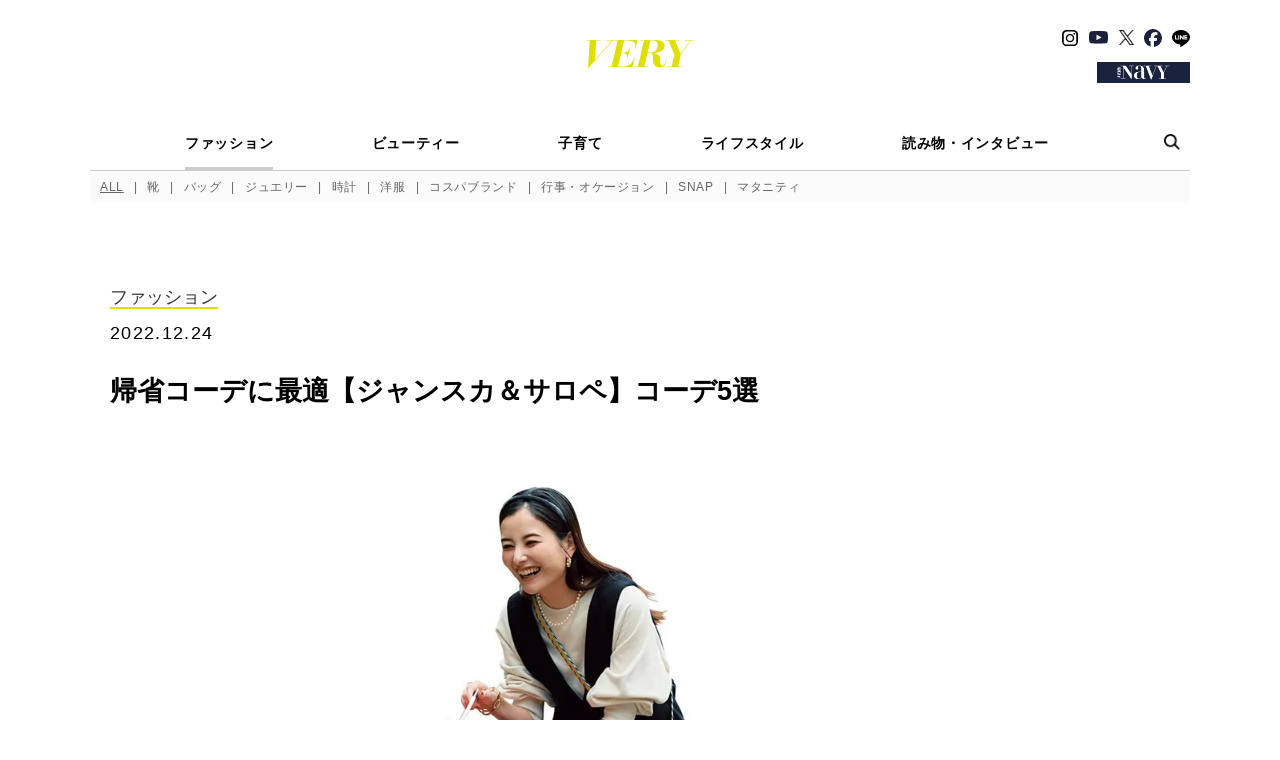

--- FILE ---
content_type: text/html; charset=UTF-8
request_url: https://veryweb.jp/fashion/468745/
body_size: 23366
content:

<!DOCTYPE html>
<html lang="ja">
<head prefix="og: http://ogp.me/ns# fb: http://ogp.me/ns/fb# article: http://ogp.me/ns/article#">
	<meta charset="utf-8">
	<meta http-equiv="X-UA-Compatible" content="ie=edge">
	<meta name="format-detection" content="telephone=no, address=no, email=no">
	<meta name="viewport" content="width=device-width, initial-scale=1.0, user-scalable=0">
	<link rel="icon" href="https://veryweb.jp/wp-content/themes/kobunsha-mpress-child/assets/images/favicon/favicon.ico">
	<link rel="apple-touch-icon" sizes="180x180" href="https://veryweb.jp/wp-content/themes/kobunsha-mpress-child/assets/images/favicon/apple-touch-icon.png">
	<link rel="icon" type="image/png" sizes="32x32" href="https://veryweb.jp/wp-content/themes/kobunsha-mpress-child/assets/images/favicon/favicons/favicon.ico">
	<link rel="icon" type="image/png" sizes="16x16" href="https://veryweb.jp/wp-content/themes/kobunsha-mpress-child/assets/images/favicon/favicons/favicons/favicon-16x16.ico">
	<meta name="keywords" content="VERY,ヴェリィ,雑誌,女性誌,月刊誌,ライフスタイル誌,ファッション誌,モデル,滝沢眞規子,クリス-ウェブ 佳子,鈴木六夏,ミセス,主婦,ママ,インターママ,ママス タイリスト,ファッション,ビューティー,インテリア,料理,グルメ,コスメ"/>
	<meta name='robots' content='index, follow, max-image-preview:large, max-snippet:-1, max-video-preview:-1' />

	<!-- This site is optimized with the Yoast SEO plugin v26.2 - https://yoast.com/wordpress/plugins/seo/ -->
	<title>帰省コーデに最適【ジャンスカ＆サロペ】コーデ5選 | VERY</title>
	<meta name="description" content="帰省コーデに最適【ジャンスカ＆サロペ】コーデ5選" />
	<link rel="canonical" href="https://veryweb.jp/fashion/468745/" />
	<meta property="og:locale" content="ja_JP" />
	<meta property="og:type" content="article" />
	<meta property="og:title" content="帰省コーデに最適【ジャンスカ＆サロペ】コーデ5選 | VERY" />
	<meta property="og:description" content="動きやすさや清潔感、なにかとクリアすべきポイントが多い帰省コーデ。さらに理想を言えば、全身鏡がなくたってサッとコーデがきまる、体型カバーもできる、さらに着回し力も叶えられたらなお良し…。そんなママたちの要望をまとめて叶え [&hellip;]" />
	<meta property="og:url" content="https://veryweb.jp/fashion/468745/" />
	<meta property="og:site_name" content="VERY［ヴェリィ］" />
	<meta property="article:publisher" content="https://www.facebook.com/veryweb.jp/" />
	<meta property="article:published_time" content="2022-12-24T12:00:00+00:00" />
	<meta property="article:modified_time" content="2025-07-04T12:12:14+00:00" />
	<meta property="og:image" content="https://image.veryweb.jp/wp-content/uploads/2022/12/cfbb0f4d5aa66261edd9596560aa42ea.jpg" />
	<meta property="og:image:width" content="1600" />
	<meta property="og:image:height" content="900" />
	<meta property="og:image:type" content="image/jpeg" />
	<meta name="twitter:card" content="summary_large_image" />
	<meta name="twitter:image" content="https://image.veryweb.jp/wp-content/uploads/2022/12/cfbb0f4d5aa66261edd9596560aa42ea.jpg" />
	<meta name="twitter:creator" content="@very_web" />
	<meta name="twitter:site" content="@very_web" />
	<script type="application/ld+json" class="yoast-schema-graph">{"@context":"https://schema.org","@graph":[{"@type":"WebPage","@id":"https://veryweb.jp/fashion/468745/","url":"https://veryweb.jp/fashion/468745/","name":"帰省コーデに最適【ジャンスカ＆サロペ】コーデ5選 | VERY","isPartOf":{"@id":"https://veryweb.jp/#website"},"primaryImageOfPage":{"@id":"https://veryweb.jp/fashion/468745/#primaryimage"},"image":{"@id":"https://veryweb.jp/fashion/468745/#primaryimage"},"thumbnailUrl":"https://image.veryweb.jp/wp-content/uploads/2022/12/68a111903662b09dd5c5adf9d90d9a91.jpg","datePublished":"2022-12-24T12:00:00+00:00","dateModified":"2025-07-04T12:12:14+00:00","author":{"@id":"https://veryweb.jp/#/schema/person/4dece5e4bcf51ebae5c8401e002bbc02"},"breadcrumb":{"@id":"https://veryweb.jp/fashion/468745/#breadcrumb"},"inLanguage":"ja","potentialAction":[{"@type":"ReadAction","target":["https://veryweb.jp/fashion/468745/"]}]},{"@type":"ImageObject","inLanguage":"ja","@id":"https://veryweb.jp/fashion/468745/#primaryimage","url":"https://image.veryweb.jp/wp-content/uploads/2022/12/68a111903662b09dd5c5adf9d90d9a91.jpg","contentUrl":"https://image.veryweb.jp/wp-content/uploads/2022/12/68a111903662b09dd5c5adf9d90d9a91.jpg","width":600,"height":600},{"@type":"BreadcrumbList","@id":"https://veryweb.jp/fashion/468745/#breadcrumb","itemListElement":[{"@type":"ListItem","position":1,"name":"ホーム","item":"https://veryweb.jp/"},{"@type":"ListItem","position":2,"name":"帰省コーデに最適【ジャンスカ＆サロペ】コーデ5選"}]},{"@type":"WebSite","@id":"https://veryweb.jp/#website","url":"https://veryweb.jp/","name":"VERY［ヴェリィ］","description":"VERY［ヴェリィ］公式サイト","potentialAction":[{"@type":"SearchAction","target":{"@type":"EntryPoint","urlTemplate":"https://veryweb.jp/?s={search_term_string}"},"query-input":{"@type":"PropertyValueSpecification","valueRequired":true,"valueName":"search_term_string"}}],"inLanguage":"ja"}]}</script>
	<!-- / Yoast SEO plugin. -->


<link rel='dns-prefetch' href='//ajax.googleapis.com' />
<link rel='stylesheet' id='sbi_styles-css' href='https://veryweb.jp/wp-content/plugins/instagram-feed/css/sbi-styles.min.css?ver=6.9.1' type='text/css' media='all' />
<link rel='stylesheet' id='wp-block-library-css' href='https://veryweb.jp/wp-includes/css/dist/block-library/style.min.css?ver=6.8.3' type='text/css' media='all' />
<style id='classic-theme-styles-inline-css' type='text/css'>
/*! This file is auto-generated */
.wp-block-button__link{color:#fff;background-color:#32373c;border-radius:9999px;box-shadow:none;text-decoration:none;padding:calc(.667em + 2px) calc(1.333em + 2px);font-size:1.125em}.wp-block-file__button{background:#32373c;color:#fff;text-decoration:none}
</style>
<style id='global-styles-inline-css' type='text/css'>
:root{--wp--preset--aspect-ratio--square: 1;--wp--preset--aspect-ratio--4-3: 4/3;--wp--preset--aspect-ratio--3-4: 3/4;--wp--preset--aspect-ratio--3-2: 3/2;--wp--preset--aspect-ratio--2-3: 2/3;--wp--preset--aspect-ratio--16-9: 16/9;--wp--preset--aspect-ratio--9-16: 9/16;--wp--preset--color--black: #000000;--wp--preset--color--cyan-bluish-gray: #abb8c3;--wp--preset--color--white: #ffffff;--wp--preset--color--pale-pink: #f78da7;--wp--preset--color--vivid-red: #cf2e2e;--wp--preset--color--luminous-vivid-orange: #ff6900;--wp--preset--color--luminous-vivid-amber: #fcb900;--wp--preset--color--light-green-cyan: #7bdcb5;--wp--preset--color--vivid-green-cyan: #00d084;--wp--preset--color--pale-cyan-blue: #8ed1fc;--wp--preset--color--vivid-cyan-blue: #0693e3;--wp--preset--color--vivid-purple: #9b51e0;--wp--preset--gradient--vivid-cyan-blue-to-vivid-purple: linear-gradient(135deg,rgba(6,147,227,1) 0%,rgb(155,81,224) 100%);--wp--preset--gradient--light-green-cyan-to-vivid-green-cyan: linear-gradient(135deg,rgb(122,220,180) 0%,rgb(0,208,130) 100%);--wp--preset--gradient--luminous-vivid-amber-to-luminous-vivid-orange: linear-gradient(135deg,rgba(252,185,0,1) 0%,rgba(255,105,0,1) 100%);--wp--preset--gradient--luminous-vivid-orange-to-vivid-red: linear-gradient(135deg,rgba(255,105,0,1) 0%,rgb(207,46,46) 100%);--wp--preset--gradient--very-light-gray-to-cyan-bluish-gray: linear-gradient(135deg,rgb(238,238,238) 0%,rgb(169,184,195) 100%);--wp--preset--gradient--cool-to-warm-spectrum: linear-gradient(135deg,rgb(74,234,220) 0%,rgb(151,120,209) 20%,rgb(207,42,186) 40%,rgb(238,44,130) 60%,rgb(251,105,98) 80%,rgb(254,248,76) 100%);--wp--preset--gradient--blush-light-purple: linear-gradient(135deg,rgb(255,206,236) 0%,rgb(152,150,240) 100%);--wp--preset--gradient--blush-bordeaux: linear-gradient(135deg,rgb(254,205,165) 0%,rgb(254,45,45) 50%,rgb(107,0,62) 100%);--wp--preset--gradient--luminous-dusk: linear-gradient(135deg,rgb(255,203,112) 0%,rgb(199,81,192) 50%,rgb(65,88,208) 100%);--wp--preset--gradient--pale-ocean: linear-gradient(135deg,rgb(255,245,203) 0%,rgb(182,227,212) 50%,rgb(51,167,181) 100%);--wp--preset--gradient--electric-grass: linear-gradient(135deg,rgb(202,248,128) 0%,rgb(113,206,126) 100%);--wp--preset--gradient--midnight: linear-gradient(135deg,rgb(2,3,129) 0%,rgb(40,116,252) 100%);--wp--preset--font-size--small: 13px;--wp--preset--font-size--medium: 20px;--wp--preset--font-size--large: 36px;--wp--preset--font-size--x-large: 42px;--wp--preset--spacing--20: 0.44rem;--wp--preset--spacing--30: 0.67rem;--wp--preset--spacing--40: 1rem;--wp--preset--spacing--50: 1.5rem;--wp--preset--spacing--60: 2.25rem;--wp--preset--spacing--70: 3.38rem;--wp--preset--spacing--80: 5.06rem;--wp--preset--shadow--natural: 6px 6px 9px rgba(0, 0, 0, 0.2);--wp--preset--shadow--deep: 12px 12px 50px rgba(0, 0, 0, 0.4);--wp--preset--shadow--sharp: 6px 6px 0px rgba(0, 0, 0, 0.2);--wp--preset--shadow--outlined: 6px 6px 0px -3px rgba(255, 255, 255, 1), 6px 6px rgba(0, 0, 0, 1);--wp--preset--shadow--crisp: 6px 6px 0px rgba(0, 0, 0, 1);}:where(.is-layout-flex){gap: 0.5em;}:where(.is-layout-grid){gap: 0.5em;}body .is-layout-flex{display: flex;}.is-layout-flex{flex-wrap: wrap;align-items: center;}.is-layout-flex > :is(*, div){margin: 0;}body .is-layout-grid{display: grid;}.is-layout-grid > :is(*, div){margin: 0;}:where(.wp-block-columns.is-layout-flex){gap: 2em;}:where(.wp-block-columns.is-layout-grid){gap: 2em;}:where(.wp-block-post-template.is-layout-flex){gap: 1.25em;}:where(.wp-block-post-template.is-layout-grid){gap: 1.25em;}.has-black-color{color: var(--wp--preset--color--black) !important;}.has-cyan-bluish-gray-color{color: var(--wp--preset--color--cyan-bluish-gray) !important;}.has-white-color{color: var(--wp--preset--color--white) !important;}.has-pale-pink-color{color: var(--wp--preset--color--pale-pink) !important;}.has-vivid-red-color{color: var(--wp--preset--color--vivid-red) !important;}.has-luminous-vivid-orange-color{color: var(--wp--preset--color--luminous-vivid-orange) !important;}.has-luminous-vivid-amber-color{color: var(--wp--preset--color--luminous-vivid-amber) !important;}.has-light-green-cyan-color{color: var(--wp--preset--color--light-green-cyan) !important;}.has-vivid-green-cyan-color{color: var(--wp--preset--color--vivid-green-cyan) !important;}.has-pale-cyan-blue-color{color: var(--wp--preset--color--pale-cyan-blue) !important;}.has-vivid-cyan-blue-color{color: var(--wp--preset--color--vivid-cyan-blue) !important;}.has-vivid-purple-color{color: var(--wp--preset--color--vivid-purple) !important;}.has-black-background-color{background-color: var(--wp--preset--color--black) !important;}.has-cyan-bluish-gray-background-color{background-color: var(--wp--preset--color--cyan-bluish-gray) !important;}.has-white-background-color{background-color: var(--wp--preset--color--white) !important;}.has-pale-pink-background-color{background-color: var(--wp--preset--color--pale-pink) !important;}.has-vivid-red-background-color{background-color: var(--wp--preset--color--vivid-red) !important;}.has-luminous-vivid-orange-background-color{background-color: var(--wp--preset--color--luminous-vivid-orange) !important;}.has-luminous-vivid-amber-background-color{background-color: var(--wp--preset--color--luminous-vivid-amber) !important;}.has-light-green-cyan-background-color{background-color: var(--wp--preset--color--light-green-cyan) !important;}.has-vivid-green-cyan-background-color{background-color: var(--wp--preset--color--vivid-green-cyan) !important;}.has-pale-cyan-blue-background-color{background-color: var(--wp--preset--color--pale-cyan-blue) !important;}.has-vivid-cyan-blue-background-color{background-color: var(--wp--preset--color--vivid-cyan-blue) !important;}.has-vivid-purple-background-color{background-color: var(--wp--preset--color--vivid-purple) !important;}.has-black-border-color{border-color: var(--wp--preset--color--black) !important;}.has-cyan-bluish-gray-border-color{border-color: var(--wp--preset--color--cyan-bluish-gray) !important;}.has-white-border-color{border-color: var(--wp--preset--color--white) !important;}.has-pale-pink-border-color{border-color: var(--wp--preset--color--pale-pink) !important;}.has-vivid-red-border-color{border-color: var(--wp--preset--color--vivid-red) !important;}.has-luminous-vivid-orange-border-color{border-color: var(--wp--preset--color--luminous-vivid-orange) !important;}.has-luminous-vivid-amber-border-color{border-color: var(--wp--preset--color--luminous-vivid-amber) !important;}.has-light-green-cyan-border-color{border-color: var(--wp--preset--color--light-green-cyan) !important;}.has-vivid-green-cyan-border-color{border-color: var(--wp--preset--color--vivid-green-cyan) !important;}.has-pale-cyan-blue-border-color{border-color: var(--wp--preset--color--pale-cyan-blue) !important;}.has-vivid-cyan-blue-border-color{border-color: var(--wp--preset--color--vivid-cyan-blue) !important;}.has-vivid-purple-border-color{border-color: var(--wp--preset--color--vivid-purple) !important;}.has-vivid-cyan-blue-to-vivid-purple-gradient-background{background: var(--wp--preset--gradient--vivid-cyan-blue-to-vivid-purple) !important;}.has-light-green-cyan-to-vivid-green-cyan-gradient-background{background: var(--wp--preset--gradient--light-green-cyan-to-vivid-green-cyan) !important;}.has-luminous-vivid-amber-to-luminous-vivid-orange-gradient-background{background: var(--wp--preset--gradient--luminous-vivid-amber-to-luminous-vivid-orange) !important;}.has-luminous-vivid-orange-to-vivid-red-gradient-background{background: var(--wp--preset--gradient--luminous-vivid-orange-to-vivid-red) !important;}.has-very-light-gray-to-cyan-bluish-gray-gradient-background{background: var(--wp--preset--gradient--very-light-gray-to-cyan-bluish-gray) !important;}.has-cool-to-warm-spectrum-gradient-background{background: var(--wp--preset--gradient--cool-to-warm-spectrum) !important;}.has-blush-light-purple-gradient-background{background: var(--wp--preset--gradient--blush-light-purple) !important;}.has-blush-bordeaux-gradient-background{background: var(--wp--preset--gradient--blush-bordeaux) !important;}.has-luminous-dusk-gradient-background{background: var(--wp--preset--gradient--luminous-dusk) !important;}.has-pale-ocean-gradient-background{background: var(--wp--preset--gradient--pale-ocean) !important;}.has-electric-grass-gradient-background{background: var(--wp--preset--gradient--electric-grass) !important;}.has-midnight-gradient-background{background: var(--wp--preset--gradient--midnight) !important;}.has-small-font-size{font-size: var(--wp--preset--font-size--small) !important;}.has-medium-font-size{font-size: var(--wp--preset--font-size--medium) !important;}.has-large-font-size{font-size: var(--wp--preset--font-size--large) !important;}.has-x-large-font-size{font-size: var(--wp--preset--font-size--x-large) !important;}
:where(.wp-block-post-template.is-layout-flex){gap: 1.25em;}:where(.wp-block-post-template.is-layout-grid){gap: 1.25em;}
:where(.wp-block-columns.is-layout-flex){gap: 2em;}:where(.wp-block-columns.is-layout-grid){gap: 2em;}
:root :where(.wp-block-pullquote){font-size: 1.5em;line-height: 1.6;}
</style>
<link rel='stylesheet' id='parent-style-css' href='https://veryweb.jp/wp-content/themes/kobunsha-mpress/style.css?ver=6.8.3' type='text/css' media='all' />
<link rel='stylesheet' id='child-style-css' href='https://veryweb.jp/wp-content/themes/kobunsha-mpress-child/style.css?ver=6.8.3' type='text/css' media='all' />
<script type="text/javascript" src="https://ajax.googleapis.com/ajax/libs/jquery/3.6.0/jquery.min.js?ver=3.6.0" id="jquery-core-js"></script>
    <!-- Google Tag Manager -->
    <script>(function (w, d, s, l, i) {
            w[l] = w[l] || [];
            w[l].push({
                'gtm.start':
                    new Date().getTime(), event: 'gtm.js'
            });
            var f = d.getElementsByTagName(s)[0],
                j = d.createElement(s), dl = l != 'dataLayer' ? '&l=' + l : '';
            j.async = true;
            j.src =
                'https://www.googletagmanager.com/gtm.js?id=' + i + dl;
            f.parentNode.insertBefore(j, f);
        })(window, document, 'script', 'dataLayer', 'GTM-PDRK2DM');</script>
    <!-- End Google Tag Manager -->
<script>
window.googletag = window.googletag || [];
window.googletag.cmd = window.googletag.cmd || [];
</script>
<script src="https://one.adingo.jp/tag/veryweb/d798e260-468d-4289-ba04-4dc4e16e0744.js"></script>
<script>
  window.isGamSp = /iPhone|Android.+Mobile/.test(navigator.userAgent);
  window.isGamPc = !window.isGamSp;
</script>
<script type="text/javascript"> (function() { var pa = document.createElement('script'); pa.type = 'text/javascript'; pa.charset = "utf-8"; pa.async = true; pa.src = window.location.protocol + "//api.popin.cc/searchbox/veryweb.js"; var s = document.getElementsByTagName('script')[0]; s.parentNode.insertBefore(pa, s); })(); </script>
	<link href="https://fonts.googleapis.com/css?family=Crimson+Text:400,600&display=swap" rel="stylesheet">
	<link href="https://fonts.googleapis.com/css?family=Sawarabi+Mincho" rel="stylesheet">
	<link rel="stylesheet" href="https://veryweb.jp/wp-content/themes/kobunsha-mpress-child/assets/css/styles.css?v=1762440923">
	<link rel="stylesheet" href="https://veryweb.jp/wp-content/themes/kobunsha-mpress-child/assets/css/styles_add.css?v=1762440923">
		<style>
	.vcolor-color{
		color:#dfdf00!important;
	}
	.vcolor-back{
		background-color:#dfdf00!important;
	}
	.vcolor-border{
		border-color:#dfdf00!important;
	}
	.vcolor-bordert{
		border-color:#dfdf00 transparent transparent transparent!important;
	}
	.c-breadcrumbs__item > a,
	.c-breadcrumbs__item span{
		border-color:#dfdf00!important;
	}
	.c-blogLocalNavi__link:hover,
	.c-blogLocalNavi__link.is-active {
		background-color:#dfdf00!important;
	}
	.c-paging__item--selected{
		border-color:#dfdf00!important;
	}
</style>
	<style>
		.c-tags__label span{
			border-color: #dfdf00 transparent transparent transparent!important;
		}
		h2.boder-left, h3.boder-left, h4.boder-left {
			border-left: solid 10px #dfdf00!important;
		}
		h2.boder-under, h3.boder-under, h4.boder-under {
			border-left: solid 10px #dfdf00!important;
			border-bottom: solid 1px #dfdf00!important;
		}
	</style>
	<style>
	.gssb_c {
		z-index: 10000 !important;
	}
	.gsc-webResult.gsc-result {
		position: relative;
		height: 160px;
		margin: 20px 0 25px !important;
	}
	.gsc-control-cse .gsc-selected-option-container {
		min-width: 100px;
	}
	.gs-visibleUrl-breadcrumb {
		margin: 5px 0 !important;
	}
	.gs-web-image-box {
		width: 260px !important;
	}
	.gs-result .gs-image {
		max-width: unset !important;
		width: 240px !important;
		max-height: unset !important;
		height: 160px !important;
		object-fit: cover !important;
	}
	.gsc-webResult.gsc-result {
		padding: 2px 0 0;
	}
	.gs-webResult.gs-result {
		display: flex;
		flex-wrap: wrap;
	}
	.gsc-thumbnail-inside {
		line-height: 1.4;
		order: 1;
		padding-left: 275px !important;
		width: 100%;
	}
	.gsc-url-top {
		order: 2;
		padding-left: 275px !important;
		margin-bottom: 15px !important;
	}
	.gsc-table-result {
		order: 3;
	}
	.gsc-table-cell-thumbnail {
		position: absolute;
		top: 0;
		left: 0;
	}
	.gs-snippet {
		line-height: 1.4;
		width: calc(100% - 270px);
		margin-left: auto;
	}
	.gsc-results .gsc-cursor-box .gsc-cursor-page {
		padding: 5px;
	}
	.gsc-results .gsc-cursor-box .gsc-cursor-current-page {
		color: #dfdf00 !important; /* マンスリーカラーを設定 */
	}
	.gsc-cursor-box.gs-bidi-start-align,
	.gcsc-more-maybe-branding-root {
		padding-top: 10px;
		text-align: center;
	}
	@media(max-width: 767px) {
		.gsc-webResult.gsc-result {
			height: fit-content;
			margin-bottom: 30px !important;
		}
		.gs-webResult.gs-result {
			padding: 0 5px;
		}
		.c-article03._searchResult_ .gs-web-image-box {
			margin: 0 auto;
			padding: 0;
			float: none !important;
		}
		.gsc-table-cell-thumbnail {
			width: 100% !important;
			margin: 0 auto !important;
			text-align: center !important;
			-webkit-appearance: none !important;
		}
		.gs-web-image-box {
			float: none !important;
			margin: 0 auto !important;
		}
		.gsc-thumbnail-inside {
			padding-top: 170px !important;
			padding-left: 0 !important;
		}
		.gsc-url-top {
			padding-left: 0 !important;
			margin: 5px 0 10px !important;
		}
		.gs-snippet {
			width: 100% !important;
		}
	}
</style>
	<script>
  window.NOLLite = {
   "nol_assetid": encodeURIComponent(window.location.href)
   , "nol_section" : "ファッション"
   , "nol_segA" : ""
   , "nol_segB" : "帰省コーデに最適【ジャンスカ＆サロペ】コーデ5選"
   , "nol_segC": ""
  };
  window.dataLayer = window.dataLayer || [];
  dataLayer.push({
    'nol_assetid': encodeURIComponent(window.location.href)
   , "nol_section" : "ファッション"
   , "nol_segA" : ""
   , "nol_segB" : "帰省コーデに最適【ジャンスカ＆サロペ】コーデ5選"
   , "nol_segC": ""  });
</script>
</head>
<body>
<!-- Google Tag Manager (noscript) -->
<noscript>
    <iframe src="https://www.googletagmanager.com/ns.html?id=GTM-PDRK2DM"
            height="0" width="0" style="display:none;visibility:hidden"></iframe>
</noscript>
<!-- Facebook -->
<div id="fb-root"></div>
<script>
	(function (d, s, id) {
		var js, fjs = d.getElementsByTagName(s)[0];
		if (d.getElementById(id)) return;
		js = d.createElement(s);
		js.id = id;
		js.src = "//connect.facebook.net/ja_JP/sdk.js#xfbml=1&version=v2.9";
		fjs.parentNode.insertBefore(js, fjs);
	}(document, 'script', 'facebook-jssdk'));
</script>


	
	
<header class="c-header _top_" id="header">
	<div class="c-header__head">
		<button class="c-header__hamburgerMenu js-hamburgerMenu" type="button"><img src="https://veryweb.jp/wp-content/themes/kobunsha-mpress-child/assets/images/common/menu-icon-01.png" alt="MENU" srcset="https://veryweb.jp/wp-content/themes/kobunsha-mpress-child/assets/images/common/menu-icon-01.png 1x, https://veryweb.jp/wp-content/themes/kobunsha-mpress-child/assets/images/common/menu-icon-01@2x.png 2x"></button>
		<button class="c-header__spSearchButton js-searchButton" type="button"><img src="https://veryweb.jp/wp-content/themes/kobunsha-mpress-child/assets/images/common/search-icon-01-sp@2x.png" alt="検索"></button>
		<div class="c-header__logo">
			<a href="/">
				<h1 class="c-header_heading">
					<svg xmlns="http://www.w3.org/2000/svg" viewBox="0 0 283.96 74.91"><defs><style>.svg-logo-1{fill: #dfdf00;}</style></defs><title>VERY</title><g id="レイヤー_2" data-name="レイヤー 2"><g id="新規レイヤー1"><path class="svg-logo-1" d="M210.11,51.58a49.53,49.53,0,0,1-3.06,11.9c-2.24,5.06-6.83,8-9.89,2.94-3.89-5.65,1.06-15.43-4.71-23.67a19,19,0,0,0-14.6-7.89c8.12-.35,21-2.47,26.14-10.72s2.36-16.25-3.06-20S188.8,0,181.14,0H142.86V1.41h9.58l-16.1,69.37h-9v1.41H163.6V70.78H153.42L161.73,35h7.45c3.35,0,4.47,1.45,5,2s2.23,1.22,2.17,12.7c0,12,1.54,19.67,11.66,22.85,2.83.7,12.84,2.36,17.32-2.71s5.77-15.19,6.24-18.26C211.53,51.7,210.11,51.58,210.11,51.58Zm-39.68-18h-8.37l7.46-32.15h7.62c4.36,0,8.83,2.36,10.36,5.77s1.18,18-6,22.73A20.45,20.45,0,0,1,170.43,33.56Z"/><path class="svg-logo-1" d="M52.88,0V1.41H68.16L23.82,52.7l3-51.29H38.29V0H0V1.41H9.77L5.43,74.91H6.62L70.17,1.41H83.31L67.21,70.78h-8.8v1.41h63.85l6.12-26.26H127.2s-3.06,13.9-12.71,19.9-19.91,5-29.68,5h-.53l8.26-35.57h5.93a10,10,0,0,1,8.24,4.12c2.71,3.42,1.18,10.49,1.18,10.49H109l6.71-28.62h-1.17s-1.65,6.59-5.89,9.54A18,18,0,0,1,98.35,33.8H92.87l7.52-32.39h.43c4.24,0,15.31-.94,23.79,3.65s5.07,19.44,5.07,19.44h1.06L134.51,0Z"/><polygon class="svg-logo-1" points="275.76 1.53 283.96 1.53 283.96 0.12 259.33 0.12 259.33 1.53 273.76 1.53 248.82 37.46 234.17 1.53 246.03 1.53 246.03 0.12 209.04 0.12 209.04 1.53 216.92 1.53 232.32 39.29 225.16 70.78 213.87 70.78 213.87 72.19 253.22 72.19 253.22 70.78 242.25 70.78 249.36 39.51 275.76 1.53"/></g></g></svg>				</h1>
			</a>
		</div>
		<!-- SNS、VERY NAVY（PCのみ表示）-->
		<div class="c-header__pcRight">
			<ul class="c-header__snsList">
				<li><a href="https://www.instagram.com/veryweb.jp/" target="_blank" rel="noopener noreferrer"><img class="c-header__snsImage _instagram_" src="https://veryweb.jp/wp-content/themes/kobunsha-mpress-child/assets/images/common/followus-icon-instagram.svg" alt="Instagram"></a></li>
				<li><a href="https://www.youtube.com/@雑誌VERY公式チャンネル" target="_blank" rel="noopener noreferrer" class="youtube-icon-link"><img class="c-header__snsImage _youtube_" src="https://veryweb.jp/wp-content/themes/kobunsha-mpress-child/assets/images/common/followus-icon-youtube.svg" alt="YouTube"></a></li>
				<li><a href="https://twitter.com/very_web/" target="_blank" rel="noopener noreferrer"><img class="c-header__snsImage _twitter_" src="https://veryweb.jp/wp-content/themes/kobunsha-mpress-child/assets/images/common/followus-icon-x.png" alt="X"></a></li>
				<li><a href="https://www.facebook.com/veryweb.jp/" target="_blank" rel="noopener noreferrer"><img class="c-header__snsImage _facebook_" src="https://veryweb.jp/wp-content/themes/kobunsha-mpress-child/assets/images/common/followus-icon-facebook.svg?v=20240808" alt="Facebook"></a></li>
				<li><a href="https://line.me/R/ti/p/@oa-veryweb" target="_blank" rel="noopener noreferrer"><img class="c-header__snsImage _line_" src="https://veryweb.jp/wp-content/themes/kobunsha-mpress-child/assets/images/common/followus-icon-line.svg" alt="LINE"></a></li>
			</ul>
			<div class="c-header__veryNavy">
				<a href="/navy/" target="_blank">
					<img src="https://veryweb.jp/wp-content/themes/kobunsha-mpress-child/assets/images/common/navy-logo-01-pc.png" alt="VERY NAVY" srcset="https://veryweb.jp/wp-content/themes/kobunsha-mpress-child/assets/images/common/navy-logo-01-pc.png 1x, https://veryweb.jp/wp-content/themes/kobunsha-mpress-child/assets/images/common/navy-logo-01-pc@2x.png 2x">
				</a>
			</div>
		</div>
		<!-- VERY NAVY（SPのみ表示）-->
		<a class="c-header__spVeryNavy" href="/navy/" target="_blank">
			<img src="https://veryweb.jp/wp-content/themes/kobunsha-mpress-child/assets/images/common/navy-logo-01-sp.png" alt="VERY NAVY" srcset="https://veryweb.jp/wp-content/themes/kobunsha-mpress-child/assets/images/common/navy-logo-01-sp.png 1x, https://veryweb.jp/wp-content/themes/kobunsha-mpress-child/assets/images/common/navy-logo-01-sp@2x.png 2x">
		</a>
	</div>

	<!-- PCメニュー-->
	<div class="c-header__pcMenu">
		<nav class="c-pcMenu">
			<div class="c-pcMenu__head">
				<ul class="c-pcMenu__mainMenuList">
																	<li class="c-pcMenu__mainMenuListItem">
							<a class="is-current" href="/fashion/">
								ファッション							</a>
						</li>
																	<li class="c-pcMenu__mainMenuListItem">
							<a  href="/beauty/">
								ビューティー							</a>
						</li>
																	<li class="c-pcMenu__mainMenuListItem">
							<a  href="/kids/">
								子育て							</a>
						</li>
																	<li class="c-pcMenu__mainMenuListItem">
							<a  href="/life/">
								ライフスタイル							</a>
						</li>
																	<li class="c-pcMenu__mainMenuListItem">
							<a  href="/column/">
								読み物・インタビュー							</a>
						</li>
									</ul>
				<button class="c-pcMenu__searchButton js-searchButton" type="button"><img src="https://veryweb.jp/wp-content/themes/kobunsha-mpress-child/assets/images/common/search-icon-01-pc@2x.png" alt="検索"></button>
			</div>

			
							<div class="c-pcMenu__body">
					<ul class="c-pcMenu__subMenuList">
						<li class="c-pcMenu__subMenuListItem"><a class="vcolor-color" style="text-decoration: underline;" href="/fashion/">ALL</a></li>
													<li class="c-pcMenu__subMenuListItem"><a class="vcolor-color"  href="/fashion/shoes/">靴</a></li>
													<li class="c-pcMenu__subMenuListItem"><a class="vcolor-color"  href="/fashion/bag/">バッグ</a></li>
													<li class="c-pcMenu__subMenuListItem"><a class="vcolor-color"  href="/fashion/jewelry/">ジュエリー</a></li>
													<li class="c-pcMenu__subMenuListItem"><a class="vcolor-color"  href="/fashion/watch/">時計</a></li>
													<li class="c-pcMenu__subMenuListItem"><a class="vcolor-color"  href="/fashion/clothes/">洋服</a></li>
													<li class="c-pcMenu__subMenuListItem"><a class="vcolor-color"  href="/fashion/brand/">コスパブランド</a></li>
													<li class="c-pcMenu__subMenuListItem"><a class="vcolor-color"  href="/fashion/ceremony/">行事・オケージョン</a></li>
													<li class="c-pcMenu__subMenuListItem"><a class="vcolor-color"  href="/fashion/snap/">SNAP</a></li>
													<li class="c-pcMenu__subMenuListItem"><a class="vcolor-color"  href="/fashion/maternity/">マタニティ</a></li>
																	</ul>
				</div>
			
					</nav>
	</div>

		<!-- SPタグメニュー-->
	<div class="c-header__tagMenu-wrap">
		<ul class="c-header__tagMenu">
							<li><a href="/tag/very-fes/">#VERY FES.</a></li>
							<li><a href="/tag/%e9%81%8b%e5%8b%95%e4%bc%9a/">#運動会</a></li>
							<li><a href="/tag/%e3%83%98%e3%82%a2%e3%82%a2%e3%83%ac%e3%83%b3%e3%82%b8/">#ヘアアレンジ</a></li>
							<li><a href="/tag/%e3%83%af%e3%83%b3%e3%83%94%e3%83%bc%e3%82%b9/">#ワンピース</a></li>
							<li><a href="/tag/%e4%b8%80%e7%94%9f%e3%82%82%e3%81%ae%e3%82%b8%e3%83%a5%e3%82%a8%e3%83%aa%e3%83%bc/">#一生ものジュエリー</a></li>
							<li><a href="/tag/%e3%82%b9%e3%83%8a%e3%83%83%e3%83%97/">#スナップ（SNAP）</a></li>
							<li><a href="/tag/%e3%83%90%e3%83%83%e3%82%b0/">#バッグ</a></li>
							<li><a href="/tag/%e9%81%8b%e5%8b%95%e4%bc%9a%e3%82%b3%e3%83%bc%e3%83%87/">#運動会コーデ</a></li>
							<li><a href="/tag/uniqlo%ef%bc%88%e3%83%a6%e3%83%8b%e3%82%af%e3%83%ad%ef%bc%89/">#UNIQLO（ユニクロ）</a></li>
					</ul>
	</div>
</header>

<!-- SPメニュー-->
<div class="c-spMenu" id="spMenu">
	<div class="c-spMenu__button-wrap">
		<button class="c-spMenu__button js-hamburgerMenu" type="button">
			<div class="c-spMenu__buttonInner vcolor-back"><img src="https://veryweb.jp/wp-content/themes/kobunsha-mpress-child/assets/images/common/cross-icon-01@2x.png" alt="CLOSE"></div>
		</button>
	</div>
	<div class="c-spMenu__search">
		<div class="c-spMenu__searchTitle">
			<p>フリーワード検索</p>
		</div>
		<script async src="https://cse.google.com/cse.js?cx=31e98676d43c04146"></script>
		<div class="gcse-searchbox-only"></div>
	</div>

	<div class="c-spMenu__article">
		<div id="_popIn_infeed_menu_ad_1"></div>
		<div id="_popIn_infeed_menu_ad_2"></div>
	</div>

	<nav class="c-spNav">
		<ul class="c-spNav__list">

																<li class="c-spNav__listItem">
						<button class="c-spNav__mainItem _button_ js-spMainNav" type="button">ファッション</button>
						<ul class="c-spNav__subList">
							<li class="c-spNav__subListItem"><a href="/fashion/">ALL</a></li>
																						<li class="c-spNav__subListItem"><a href="/fashion/shoes/">靴</a></li>
															<li class="c-spNav__subListItem"><a href="/fashion/bag/">バッグ</a></li>
															<li class="c-spNav__subListItem"><a href="/fashion/jewelry/">ジュエリー</a></li>
															<li class="c-spNav__subListItem"><a href="/fashion/watch/">時計</a></li>
															<li class="c-spNav__subListItem"><a href="/fashion/clothes/">洋服</a></li>
															<li class="c-spNav__subListItem"><a href="/fashion/brand/">コスパブランド</a></li>
															<li class="c-spNav__subListItem"><a href="/fashion/ceremony/">行事・オケージョン</a></li>
															<li class="c-spNav__subListItem"><a href="/fashion/snap/">SNAP</a></li>
															<li class="c-spNav__subListItem"><a href="/fashion/maternity/">マタニティ</a></li>
							
															<li class="c-spNav__subListItem"><a href="/verystore/"><b>VERY STORE</b></a></li>
								<li class="c-spNav__subListItem"><a href="/shoppinglive/"><b>Shopping LIVE</b></a></li>
													</ul>
					</li>
																				<li class="c-spNav__listItem">
						<button class="c-spNav__mainItem _button_ js-spMainNav" type="button">ビューティー</button>
						<ul class="c-spNav__subList">
							<li class="c-spNav__subListItem"><a href="/beauty/">ALL</a></li>
																						<li class="c-spNav__subListItem"><a href="/beauty/makeup/">メイク</a></li>
															<li class="c-spNav__subListItem"><a href="/beauty/skincare/">スキンケア</a></li>
															<li class="c-spNav__subListItem"><a href="/beauty/hair/">ヘア</a></li>
															<li class="c-spNav__subListItem"><a href="/beauty/body/">ボディ</a></li>
															<li class="c-spNav__subListItem"><a href="/beauty/innercare/">インナーケア</a></li>
							
													</ul>
					</li>
																				<li class="c-spNav__listItem">
						<button class="c-spNav__mainItem _button_ js-spMainNav" type="button">子育て</button>
						<ul class="c-spNav__subList">
							<li class="c-spNav__subListItem"><a href="/kids/">ALL</a></li>
																						<li class="c-spNav__subListItem"><a href="/kids/jidokan/">VERY児童館</a></li>
															<li class="c-spNav__subListItem"><a href="/kids/spot/">子連れスポット</a></li>
															<li class="c-spNav__subListItem"><a href="/kids/celebration/">出産・内祝い</a></li>
															<li class="c-spNav__subListItem"><a href="/kids/wear/">子ども服</a></li>
															<li class="c-spNav__subListItem"><a href="/kids/goods/">グッズ</a></li>
															<li class="c-spNav__subListItem"><a href="/kids/event/">子ども行事</a></li>
															<li class="c-spNav__subListItem"><a href="/kids/education/">教育</a></li>
															<li class="c-spNav__subListItem"><a href="/kids/mama/">リアルママ</a></li>
							
													</ul>
					</li>
																				<li class="c-spNav__listItem">
						<button class="c-spNav__mainItem _button_ js-spMainNav" type="button">ライフスタイル</button>
						<ul class="c-spNav__subList">
							<li class="c-spNav__subListItem"><a href="/life/">ALL</a></li>
																						<li class="c-spNav__subListItem"><a href="/life/recipe/">レシピ</a></li>
															<li class="c-spNav__subListItem"><a href="/life/interior/">インテリア</a></li>
															<li class="c-spNav__subListItem"><a href="/life/outdoors/">アウトドア</a></li>
															<li class="c-spNav__subListItem"><a href="/life/trip/">旅行</a></li>
															<li class="c-spNav__subListItem"><a href="/life/housework/">家事</a></li>
															<li class="c-spNav__subListItem"><a href="/life/gift/">手土産・ギフト</a></li>
															<li class="c-spNav__subListItem"><a href="/life/money/">お金</a></li>
															<li class="c-spNav__subListItem"><a href="/life/electronics/">家電</a></li>
							
													</ul>
					</li>
																				<li class="c-spNav__listItem">
						<button class="c-spNav__mainItem _button_ js-spMainNav" type="button">読み物・インタビュー</button>
						<ul class="c-spNav__subList">
							<li class="c-spNav__subListItem"><a href="/column/">ALL</a></li>
																						<li class="c-spNav__subListItem"><a href="/column/serial/">連載</a></li>
															<li class="c-spNav__subListItem"><a href="/column/interview/">インタビュー</a></li>
															<li class="c-spNav__subListItem"><a href="/column/veryacademy/">VERYアカデミー</a></li>
															<li class="c-spNav__subListItem"><a href="/column/model/">VERYモデル</a></li>
															<li class="c-spNav__subListItem"><a href="/column/recurrent/">リカレント</a></li>
															<li class="c-spNav__subListItem"><a href="/column/article/">読み物</a></li>
							
													</ul>
					</li>
							
			<li class="c-spNav__listItem _aokiFortune_"><a href="/fortune/relationship/"><img src="https://veryweb.jp/wp-content/themes/kobunsha-mpress-child/assets/images/common/aoki-fortune-bnr.gif" alt="あおきさん占い"></a></li>
			<li class="c-spNav__listItem add_memner_banner"><a href="https://member.veryweb.jp/"><img src="https://veryweb.jp/wp-content/themes/kobunsha-mpress-child/assets/images/common/mailmaga_bnr04.jpg" alt="VERY会員 ID登録はこちらから"></a></li>
			<li class="c-spNav__listItem _veryNavy_"><a href="/navy/" target="_blank"><img src="https://veryweb.jp/wp-content/themes/kobunsha-mpress-child/assets/images/common/navy-logo-01-spmenu.png" alt="" srcset="https://veryweb.jp/wp-content/themes/kobunsha-mpress-child/assets/images/common/navy-logo-01-spmenu.png 1x, https://veryweb.jp/wp-content/themes/kobunsha-mpress-child/assets/images/common/navy-logo-01-spmenu@2x.png 2x"></a></li>
			<li class="c-spNav__listItem"><a href="/verystore/" style="background-color: #79afdf"><img src="https://veryweb.jp/wp-content/themes/kobunsha-mpress-child/assets/images/common/menu-bn-01-store.jpg" alt="VERY STORE" srcset="https://veryweb.jp/wp-content/themes/kobunsha-mpress-child/assets/images/common/menu-bn-01-store.jpg 1x, https://veryweb.jp/wp-content/themes/kobunsha-mpress-child/assets/images/common/menu-bn-01-store@2x.jpg 2x"></a></li>
		</ul>
	</nav>

		<div class="c-spMenu__tags">
		<div class="c-tags _spMenu_">
			<div class="c-spMenu__tags">
				<div class="c-tags _spMenu_">
					<div class="c-tags__head">
						<div class="c-tags__heading">人気のキーワード</div>
					</div>
					<ul class="c-tags__list">
													<li class="c-tags__item"><a class="e-tag" href="/tag/very-fes/">#VERY FES.</a></li>
													<li class="c-tags__item"><a class="e-tag" href="/tag/%e9%81%8b%e5%8b%95%e4%bc%9a/">#運動会</a></li>
													<li class="c-tags__item"><a class="e-tag" href="/tag/%e3%83%98%e3%82%a2%e3%82%a2%e3%83%ac%e3%83%b3%e3%82%b8/">#ヘアアレンジ</a></li>
													<li class="c-tags__item"><a class="e-tag" href="/tag/%e3%83%af%e3%83%b3%e3%83%94%e3%83%bc%e3%82%b9/">#ワンピース</a></li>
													<li class="c-tags__item"><a class="e-tag" href="/tag/%e4%b8%80%e7%94%9f%e3%82%82%e3%81%ae%e3%82%b8%e3%83%a5%e3%82%a8%e3%83%aa%e3%83%bc/">#一生ものジュエリー</a></li>
													<li class="c-tags__item"><a class="e-tag" href="/tag/%e3%82%b9%e3%83%8a%e3%83%83%e3%83%97/">#スナップ（SNAP）</a></li>
													<li class="c-tags__item"><a class="e-tag" href="/tag/%e3%83%90%e3%83%83%e3%82%b0/">#バッグ</a></li>
													<li class="c-tags__item"><a class="e-tag" href="/tag/%e9%81%8b%e5%8b%95%e4%bc%9a%e3%82%b3%e3%83%bc%e3%83%87/">#運動会コーデ</a></li>
													<li class="c-tags__item"><a class="e-tag" href="/tag/uniqlo%ef%bc%88%e3%83%a6%e3%83%8b%e3%82%af%e3%83%ad%ef%bc%89/">#UNIQLO（ユニクロ）</a></li>
											</ul>
				</div>
			</div>
		</div>
	</div>

			<div class="c-spMenu__magazine">
			<div class="c-veryMagazineSpMenu">
				<div class="c-veryMagazineSpMenu__head">
					<div class="c-veryMagazineSpMenu__image">
						<div>
							<a href="/magazine/">
								<img src="https://image.veryweb.jp/wp-content/uploads/2025/10/very_magazine11_01.jpg" alt="VERY Nov 2025">
							</a>
						</div>
					</div>
					<div class="c-veryMagazineSpMenu__info">
						<p class="c-veryMagazineSpMenu__title"><img src="https://veryweb.jp/wp-content/themes/kobunsha-mpress-child/assets/images/common/logo-02.svg" alt="VERY"></p>
						<p class="c-veryMagazineSpMenu__heading vcolor-border">Nov 2025</p>
						<p class="c-veryMagazineSpMenu__releaseDate">10月7日発売</p>
						<p class="c-veryMagazineSpMenu__price">1000円（税込）</p>
					</div>
				</div>
				<div class="c-veryMagazineSpMenu__foot">
					<div class="c-veryMagazineSpMenu__button"><a class="e-button02 _arrowRight_ _width100p_" href="https://books.kobunsha.com/search/s105122.html" target="_blank">最新号を購入する</a></div>
					<div class="c-veryMagazineSpMenu__button"><a class="e-button02 _arrowRight_ _width100p_" href="/magazine/digital/">デジタル版を購入する</a></div>
					<div class="c-veryMagazineSpMenu__button"><a class="e-button02 _arrowRight_ _width100p_" href="https://veryweb.jp/magazine/888094/">試し読み</a></div>
					<div class="c-veryMagazineSpMenu__button"><a class="e-button02 _arrowRight_ _width100p_" href="https://books.kokode.jp/products/detail.php?product_id=4128560" target="_blank">定期購読</a></div>
				</div>
									<a href="/navy/magazine-issue/880127/" class="c-veryMagazineSpMenu--navy">
						<div class="c-veryMagazineSpMenu__head">
							<div class="c-veryMagazineSpMenu__image">
								<div><img src="https://image.veryweb.jp/wp-content/uploads/2025/10/cover_Navy_Nov_2025.jpg" alt="VERY NAVY"></div>
							</div>
							<div class="c-veryMagazineSpMenu__info">
								<p class="c-veryMagazineSpMenu__title"><img src="https://veryweb.jp/wp-content/themes/kobunsha-mpress-child/assets/images/common/header-logo-navy.png" alt="VERY"></p>
								<p class="c-veryMagazineSpMenu__releaseDate">2025年10月7日発売</p>
								<p class="c-veryMagazineSpMenu__price"></p>
							</div>
						</div>
					</a>
							</div>
		</div>
	
	          <div class="c-spMenu__followUs">
            <div class="c-spMenu__followUsHead">
              <p class="c-spMenu__followUsHeading">FOLLOW US</p>
            </div>
            <div class="c-spMenu__followUsSns">
              <ul>
                <li>
                  <p class="c-spMenu__followUsSnsFkds insta"><img src="/wp-content/themes/kobunsha-mpress-child/assets/images/common/follow-sns_insta_fkds.png?v=20221228" alt="今日のコーデや撮影オフショットを毎日更新"></p>
                  <p class="c-spMenu__followUsSnsBtn"><a href="https://www.instagram.com/accounts/login/?next=/veryweb.jp/" target="_blank"><img src="/wp-content/themes/kobunsha-mpress-child/assets/images/common/follow-sns_insta.png?v=20221228" alt="@veryweb.jp"></a></p>
                </li>
                <li>
                  <p class="c-spMenu__followUsSnsFkds insta"><img src="/wp-content/themes/kobunsha-mpress-child/assets/images/common/follow-sns_youtube_fkds.png" alt="オリジナル動画コンテンツを配信中！"></p>
                  <p class="c-spMenu__followUsSnsBtn"><a href="https://www.youtube.com/@雑誌VERY公式チャンネル" target="_blank"><img src="/wp-content/themes/kobunsha-mpress-child/assets/images/common/follow-sns_youtube_pc.png" alt="YouTube"></a></p>
                </li>
                <li>
                  <p class="c-spMenu__followUsSnsFkds line"><img src="/wp-content/themes/kobunsha-mpress-child/assets/images/common/follow-sns_line_fkds.png?v=20221228" alt="週3回VERY的トレンドまとめを配信中♪"></p>
                  <p class="c-spMenu__followUsSnsBtn"><a href="https://line.me/R/ti/p/@oa-veryweb?from=page" target="_blank"><img src="/wp-content/themes/kobunsha-mpress-child/assets/images/common/follow-sns_line.png?v=20221228" alt="@oa-veryweb"></a></p>
                </li>
                <li>
                  <p class="c-spMenu__followUsSnsFkds twi"><img src="/wp-content/themes/kobunsha-mpress-child/assets/images/common/follow-sns_x_fkds.png" alt="限定プレゼント情報も♡"></p>
                  <p class="c-spMenu__followUsSnsBtn"><a href="https://twitter.com/very_web/" target="_blank"><img src="/wp-content/themes/kobunsha-mpress-child/assets/images/common/follow-sns_x.png" alt="@VERY_web"></a></p>
                </li>
                <li>
                  <p class="c-spMenu__followUsSnsFkds fb"><img src="/wp-content/themes/kobunsha-mpress-child/assets/images/common/follow-sns_facebook_fkds.png?v=20221228" alt="VERYWEBの最新記事をチェック"></p>
                  <p class="c-spMenu__followUsSnsBtn"><a href="https://www.facebook.com/veryweb.jp/" target="_blank"><img src="/wp-content/themes/kobunsha-mpress-child/assets/images/common/follow-sns_facebook.png?v=20221228" alt="@veryweb.jp"></a></p>
                </li>
              </ul>
            </div>
          </div>
</div>

<!-- 検索モーダル-->
<div class="c-searchModal" id="searchModal" style="display: none;">
	<button class="c-searchModal__closeButton" type="button" id="searchModalClose">
		<div class="c-searchModal__closeButtonInner vcolor-back"><img src="https://veryweb.jp/wp-content/themes/kobunsha-mpress-child/assets/images/common/cross-icon-01@2x.png" alt="CLOSE"></div>
	</button>
	<div class="c-searchModal__head">
		<div class="c-searchModal__heading">フリーワード検索</div>
	</div>
	<div class="c-searchModal__body">
		<script async src="https://cse.google.com/cse.js?cx=31e98676d43c04146"></script>
		<div class="gcse-searchbox-only"></div>
	</div>

	<div class="c-searchModal__keyword">
		<div class="c-tags _searchModal_">
			<!-- tag_list -->
	<div class="c-tags__head">
		<div class="c-tags__heading">人気のキーワード</div>
	</div>
	<ul class="c-tags__list">
						<li class="c-tags__item"><a class="e-tag" href="/tag/very-fes/">#VERY FES.</a></li>
						<li class="c-tags__item"><a class="e-tag" href="/tag/%e9%81%8b%e5%8b%95%e4%bc%9a/">#運動会</a></li>
						<li class="c-tags__item"><a class="e-tag" href="/tag/%e3%83%98%e3%82%a2%e3%82%a2%e3%83%ac%e3%83%b3%e3%82%b8/">#ヘアアレンジ</a></li>
						<li class="c-tags__item"><a class="e-tag" href="/tag/%e3%83%af%e3%83%b3%e3%83%94%e3%83%bc%e3%82%b9/">#ワンピース</a></li>
						<li class="c-tags__item"><a class="e-tag" href="/tag/%e4%b8%80%e7%94%9f%e3%82%82%e3%81%ae%e3%82%b8%e3%83%a5%e3%82%a8%e3%83%aa%e3%83%bc/">#一生ものジュエリー</a></li>
						<li class="c-tags__item"><a class="e-tag" href="/tag/%e3%82%b9%e3%83%8a%e3%83%83%e3%83%97/">#スナップ（SNAP）</a></li>
						<li class="c-tags__item"><a class="e-tag" href="/tag/%e3%83%90%e3%83%83%e3%82%b0/">#バッグ</a></li>
						<li class="c-tags__item"><a class="e-tag" href="/tag/%e9%81%8b%e5%8b%95%e4%bc%9a%e3%82%b3%e3%83%bc%e3%83%87/">#運動会コーデ</a></li>
						<li class="c-tags__item"><a class="e-tag" href="/tag/uniqlo%ef%bc%88%e3%83%a6%e3%83%8b%e3%82%af%e3%83%ad%ef%bc%89/">#UNIQLO（ユニクロ）</a></li>
			</ul>
		</div>
	</div>
</div>

	<!-- 最新号購入リンクモーダル-->
	<div class="c-linkModal" id="linkModal" style="display:none;">
		<button class="c-searchModal__closeButton" type="button" id="linkModalClose">
			<div class="c-searchModal__closeButtonInner vcolor-back"><img src="https://veryweb.jp/wp-content/themes/kobunsha-mpress-child/assets/images/common/cross-icon-01@2x.png" alt="CLOSE"></div>
		</button>
		<div class="c-linkModal__head">
			<div class="c-linkModal__heading">インターネットでもVERY最新号が購入できます！</div>
		</div>
		<div class="c-linkModal__body">
								</div>
	</div>



<div class="l-content">

			<div class="c-banner03 u-d-none-sp">
			<!-- pc:fashion:1 --><!-- /21674752051/VERY_PC/categorytop-article_fashion_superbanner -->
<div id='div-gpt-ad-1627964800860-0'>
  <script>
    if (window.isGamPc) {
      googletag.cmd.push(function() { googletag.display('div-gpt-ad-1627964800860-0'); });
    }
  </script>
</div>		</div>
	
<div class="l-content-02">
	<main class="c-main">

					<div class="u-d-none-pc">
				<div id="_popIn_hedder"></div>
			</div>
		
		<!-- 投稿-->
		<div class="c-article" data-pr="">
							<div class="c-article__head">
					<div class="c-article__info">
						<div>
							<div class="e-hierarchyTitle">
								<div>
									<a href="/fashion/" class="vcolor-border">ファッション</a>
								</div>
															</div>
							<div class="c-article__datetime--wrap" style="display: flex">
								<time class="c-article__datetime" datetime="2022-12-24" itemprop="datePublished">2022.12.24</time>
															</div>
						</div>
											</div>
					<div class="c-article__headingArea">
						<h1 class="c-article__heading">帰省コーデに最適【ジャンスカ＆サロペ】コーデ5選</h1>
					</div>
				</div>
			
			<!-- コンテンツ-->
			<div class="c-article__content">
				              <div class="c-articleCarousel">
                <div class="c-articleCarousel__head">
                  <div class="c-articleCarousel__itemList js-articleCarousel">
                    <div class="c-articleCarousel__item">
                      <figure>
                        <div><img fetchpriority="high" decoding="async" src="https://image.veryweb.jp/wp-content/uploads/2022/12/kiseijya2.png" alt="" width="800" height="800"></div>
                      </figure>
                    </div>
                    <div class="c-articleCarousel__item">
                      <figure>
                        <div><img decoding="async" src="https://image.veryweb.jp/wp-content/uploads/2022/12/kiseijya1.png" alt="" width="800" height="800"></div>
                      </figure>
                    </div>
                    <div class="c-articleCarousel__item">
                      <figure>
                        <div><img decoding="async" src="https://image.veryweb.jp/wp-content/uploads/2022/12/da165b8b875550aae5d89607600d0da8-2-1.jpg" alt="" width="1080" height="1080"></div>
                      </figure>
                    </div>
                    <div class="c-articleCarousel__item">
                      <figure>
                        <div><img decoding="async" src="https://image.veryweb.jp/wp-content/uploads/2022/12/kiseijya5.png" alt="" width="800" height="800"></div>
                      </figure>
                    </div>
                   <div class="c-articleCarousel__item">
					<div id="_popIn_infeed_slide_ad_1"></div>
                  </div>
                    <div class="c-articleCarousel__item">
                      <figure>
                        <div><img decoding="async" src="https://image.veryweb.jp/wp-content/uploads/2022/12/kiseijya3.png" alt="" width="800" height="800"></div>
                      </figure>
                    </div>
                  </div>
                </div>

                <div class="c-articleCarousel__body">
                  <div class="c-articleCarousel__thumbnailList">
                    <button class="c-articleCarousel__thumbnailButton is-current" type="button" data-thumbnail-index="0"><span class="c-articleCarousel__thumbnailImage" style="background-image: url(https://image.veryweb.jp/wp-content/uploads/2022/12/kiseijya2.png)"></span></button>
                    <button class="c-articleCarousel__thumbnailButton" type="button" data-thumbnail-index="1"><span class="c-articleCarousel__thumbnailImage" style="background-image: url(https://image.veryweb.jp/wp-content/uploads/2022/12/kiseijya1.png)"></span></button>
                    <button class="c-articleCarousel__thumbnailButton" type="button" data-thumbnail-index="2"><span class="c-articleCarousel__thumbnailImage" style="background-image: url(https://image.veryweb.jp/wp-content/uploads/2022/12/da165b8b875550aae5d89607600d0da8-2-1.jpg)"></span></button>
                    <button class="c-articleCarousel__thumbnailButton" type="button" data-thumbnail-index="3"><span class="c-articleCarousel__thumbnailImage" style="background-image: url(https://image.veryweb.jp/wp-content/uploads/2022/12/kiseijya5.png)"></span></button>
                    <button class="c-articleCarousel__thumbnailButton is_ad" type="button" style="display:none;" data-thumbnail-index="4"></button>
                    <button class="c-articleCarousel__thumbnailButton" type="button" data-thumbnail-index="5"><span class="c-articleCarousel__thumbnailImage" style="background-image: url(https://image.veryweb.jp/wp-content/uploads/2022/12/kiseijya3.png)"></span></button>
                  </div>
                </div>
              </div>
<p>動きやすさや清潔感、なにかとクリアすべきポイントが多い帰省コーデ。さらに理想を言えば、全身鏡がなくたってサッとコーデがきまる、体型カバーもできる、さらに着回し力も叶えられたらなお良し…。そんなママたちの要望をまとめて叶えてくれるのがジャンスカ＆オールインワン！帰省時におすすめのコーデをご紹介します。</p>
              <div class="c-contentblock-boxText _gray_">
                <h4 class="c-contentblock-boxText__title">こちらの記事も読まれています</h4>
                <p class="c-contentblock-boxText__paragraph"><p>▶︎<a href="https://veryweb.jp/fashion/463035/">家族行事は『きれいめ黒ワンピ』が好感度大！甘すぎない上品デザイン3選</a></p>
</p>
              </div>
<div class="main-regist-box" style="margin-bottom:50px;">
	<div class="main-regist-box-inner cont-index-box">
【INDEX】</br><ul class="entry-ul">
<li>
<a class="indexanc" href="#entry-item_5">【ジャンスカ】帰省コーデ</a></li>
<li>
<a class="indexanc" href="#entry-item_7">【サロペット】帰省コーデ</a></li>
</ul>
	</div>
</div>
<script>
//スムーズスクロール
$(function(){
	// ★　任意のズレ高さピクセル数を入力　↓
	var headerHight = 75;
   // #で始まるアンカーをクリックした場合に処理
   $('a.indexanc').click(function() {
	  // スクロールの速度
	  var speed = 400; // ミリ秒
	  // アンカーの値取得
	  var href= $(this).attr("href");
	  // 移動先を取得
	  var target = $(href == "#" || href == "" ? 'html' : href);
	  // 移動先を数値で取得
	  var position = target.offset().top-headerHight; // ※　-headerHightでズレの処理
	  // スムーズスクロール
	  $('body,html').animate({scrollTop:position}, speed, 'swing');
	  return false;
   });
});
</script>
<h2 class="entry-item-head" id="entry-item_5">【ジャンスカ】帰省コーデ</h2>
<p><img loading="lazy" decoding="async" class="alignnone size-full wp-image-468746" src="https://image.veryweb.jp/wp-content/uploads/2022/12/2022_11_P110-111_model_d2-e1667524556929.jpg" alt="" width="800" height="732" srcset="https://image.veryweb.jp/wp-content/uploads/2022/12/2022_11_P110-111_model_d2-e1667524556929.jpg 800w, https://image.veryweb.jp/wp-content/uploads/2022/12/2022_11_P110-111_model_d2-e1667524556929-300x275.jpg 300w, https://image.veryweb.jp/wp-content/uploads/2022/12/2022_11_P110-111_model_d2-e1667524556929-768x703.jpg 768w, https://image.veryweb.jp/wp-content/uploads/2022/12/2022_11_P110-111_model_d2-e1667524556929-200x183.jpg 200w, https://image.veryweb.jp/wp-content/uploads/2022/12/2022_11_P110-111_model_d2-e1667524556929-400x366.jpg 400w" sizes="(max-width: 800px) 100vw, 800px" /></p>
<p><small>撮影／金谷章平（人物）</small></p>
<p class="p1">旬な深Vネックは、スウェットなどカジュアルなトップスとも好相性。厚手でも着込みやすいところも◎。冬の帰省コーデにはぜひ加えたいアイテム。<br />
<small>▶︎<a href="https://veryweb.jp/fashion/447358/">コーデ詳細はこちら</a></small></p>
<h3></h3>
<p>&nbsp;</p>
<p>&nbsp;</p>
<p><img loading="lazy" decoding="async" class="alignnone size-full wp-image-468747" src="https://image.veryweb.jp/wp-content/uploads/2022/12/Pasted-Graphic-1.jpg" alt="" width="600" height="800" srcset="https://image.veryweb.jp/wp-content/uploads/2022/12/Pasted-Graphic-1.jpg 600w, https://image.veryweb.jp/wp-content/uploads/2022/12/Pasted-Graphic-1-225x300.jpg 225w, https://image.veryweb.jp/wp-content/uploads/2022/12/Pasted-Graphic-1-200x267.jpg 200w, https://image.veryweb.jp/wp-content/uploads/2022/12/Pasted-Graphic-1-400x533.jpg 400w" sizes="(max-width: 600px) 100vw, 600px" /></p>
<p><small>撮影／木村 敦　</small></p>
<p class="p1">タートルを選ぶと一気に今っぽさもひとしお。ぴたっとしたニットも、ラインを隠してくれるので安心。きちんと感を出したい時にも、おすすめの合わせです。<br />
<small>▶︎<a href="https://veryweb.jp/fashion/302263/">コーデ詳細はこちら</a></small></p>
<p>&nbsp;</p>
<h2 class="entry-item-head" id="entry-item_7">【サロペット】帰省コーデ</h2>
<p>&nbsp;</p>
<p><img loading="lazy" decoding="async" class="alignnone size-large wp-image-468749" src="https://image.veryweb.jp/wp-content/uploads/2022/12/da165b8b875550aae5d89607600d0da8-2-1-1024x1024.jpg" alt="" width="1024" height="1024" srcset="https://image.veryweb.jp/wp-content/uploads/2022/12/da165b8b875550aae5d89607600d0da8-2-1-1024x1024.jpg 1024w, https://image.veryweb.jp/wp-content/uploads/2022/12/da165b8b875550aae5d89607600d0da8-2-1-300x300.jpg 300w, https://image.veryweb.jp/wp-content/uploads/2022/12/da165b8b875550aae5d89607600d0da8-2-1-150x150.jpg 150w, https://image.veryweb.jp/wp-content/uploads/2022/12/da165b8b875550aae5d89607600d0da8-2-1-768x768.jpg 768w, https://image.veryweb.jp/wp-content/uploads/2022/12/da165b8b875550aae5d89607600d0da8-2-1-500x500.jpg 500w, https://image.veryweb.jp/wp-content/uploads/2022/12/da165b8b875550aae5d89607600d0da8-2-1-220x220.jpg 220w, https://image.veryweb.jp/wp-content/uploads/2022/12/da165b8b875550aae5d89607600d0da8-2-1-100x100.jpg 100w, https://image.veryweb.jp/wp-content/uploads/2022/12/da165b8b875550aae5d89607600d0da8-2-1-1000x1000.jpg 1000w, https://image.veryweb.jp/wp-content/uploads/2022/12/da165b8b875550aae5d89607600d0da8-2-1-200x200.jpg 200w, https://image.veryweb.jp/wp-content/uploads/2022/12/da165b8b875550aae5d89607600d0da8-2-1-400x400.jpg 400w, https://image.veryweb.jp/wp-content/uploads/2022/12/da165b8b875550aae5d89607600d0da8-2-1.jpg 1080w" sizes="(max-width: 1024px) 100vw, 1024px" /></p>
<p class="p1"><small>撮影／金谷章平　</small></p>
<p>ストンと落ちるシルエットなら、カーディガンなどの羽織りものも合わせやすい。数日間に渡る帰省中も、レイヤードで表情を変えられます。<br />
<small>▶︎<a href="https://veryweb.jp/fashion/463639/">コーデ詳細はこちら</a></small></p>
<p>&nbsp;</p>
<p class="p1"><img loading="lazy" decoding="async" class="alignnone size-full wp-image-468748" src="https://image.veryweb.jp/wp-content/uploads/2022/12/6ead473d8db067e98e3a1aa60d39868d.jpg" alt="" width="600" height="800" srcset="https://image.veryweb.jp/wp-content/uploads/2022/12/6ead473d8db067e98e3a1aa60d39868d.jpg 600w, https://image.veryweb.jp/wp-content/uploads/2022/12/6ead473d8db067e98e3a1aa60d39868d-225x300.jpg 225w, https://image.veryweb.jp/wp-content/uploads/2022/12/6ead473d8db067e98e3a1aa60d39868d-200x267.jpg 200w, https://image.veryweb.jp/wp-content/uploads/2022/12/6ead473d8db067e98e3a1aa60d39868d-400x533.jpg 400w" sizes="(max-width: 600px) 100vw, 600px" /><br />
<small>撮影／来家祐介</small></p>
<p class="p1">グレーならデニムでもカジュアル感控えめ。加えて広がりすぎないシルエットなら、ボーダーを合わせても子どもっぽくなりません。明るい淡色の小物で、華やぎと抜け感を。<br />
<small>▶︎<a href="https://veryweb.jp/fashion/283070/">コーデ詳細はこちら</a></small></p>
<p>&nbsp;</p>
<p><img loading="lazy" decoding="async" class="alignnone size-full wp-image-468750" src="https://image.veryweb.jp/wp-content/uploads/2022/12/V2022_01_P60-61f_d001.jpg" alt="" width="600" height="800" srcset="https://image.veryweb.jp/wp-content/uploads/2022/12/V2022_01_P60-61f_d001.jpg 600w, https://image.veryweb.jp/wp-content/uploads/2022/12/V2022_01_P60-61f_d001-225x300.jpg 225w, https://image.veryweb.jp/wp-content/uploads/2022/12/V2022_01_P60-61f_d001-200x267.jpg 200w, https://image.veryweb.jp/wp-content/uploads/2022/12/V2022_01_P60-61f_d001-400x533.jpg 400w" sizes="(max-width: 600px) 100vw, 600px" /></p>
<p><small>撮影／木村 敦</small></p>
<p class="p1">体型をすっぽり覆ってくれるようなシルエットなら、長距離の移動も、そしてついつい食べ過ぎても問題なし。トップスはフィットする1着でメリハリを。<br />
<small>▶︎<a href="https://veryweb.jp/fashion/284395/">コーデ詳細はこちら</a></small></p>
              <div class="c-contentblock-boxText _gray_">
                <h4 class="c-contentblock-boxText__title">あわせて読みたい</h4>
                <p class="c-contentblock-boxText__paragraph"><p>▶︎<a href="https://veryweb.jp/fashion/463028/">【真冬の防寒６選】モデルが実践！足元オシャレの仕込み方＜レッグウォーマー､レギンス､インナーetc.＞</a></p>
<p>▶︎<a href="https://veryweb.jp/fashion/462594/">【帰省コーデ９連発】セットアップ基準で“キレイめ＆楽ちん”オシャレの作り方！</a></p>
<p>▶︎<a href="https://veryweb.jp/navy/fashion/458270/">最高の輝きは果てしない！「次なるグラフの煌めきをさがしに」</a></p>
</p>
              </div>
<p><small>文／磯部薫</small><br />
<small>＊掲載中の情報は誌面掲載時のものです。商品は販売終了している場合があります。</small></p>
			</div>
		</div>

		
							<div class="c-banner03 u-d-none-sp">
					<!-- pc:fashion:12 --><!-- /21674752051/VERY_PC/categorytop-article_fashion_rectangle4-teads -->
<div id='div-gpt-ad-1627965165985-0'>
	<script>
		if (window.isGamPc) {
			googletag.cmd.push(function() { googletag.display('div-gpt-ad-1627965165985-0'); });
		}
	</script>
</div>
				</div>
			
			
			<div class="c-share single_style">
				
	<ul class="c-share__tags">
					<li class="c-share__tag"><a class="c-share__tagLink" href="/tag/%e3%82%b8%e3%83%a3%e3%83%b3%e3%83%91%e3%83%bc%e3%82%b9%e3%82%ab%e3%83%bc%e3%83%88/">#ジャンパースカート</a></li>
					<li class="c-share__tag"><a class="c-share__tagLink" href="/tag/%e3%82%b8%e3%83%a3%e3%83%b3%e3%82%b9%e3%82%ab/">#ジャンスカ</a></li>
					<li class="c-share__tag"><a class="c-share__tagLink" href="/tag/%e5%ad%90%e9%80%a3%e3%82%8c%e6%97%85%e8%a1%8c/">#子連れ旅行</a></li>
					<li class="c-share__tag"><a class="c-share__tagLink" href="/tag/%e3%82%b5%e3%83%ad%e3%83%9a%e3%83%83%e3%83%88/">#サロペット</a></li>
					<li class="c-share__tag"><a class="c-share__tagLink" href="/tag/%e5%b8%b0%e7%9c%81%e3%82%b3%e3%83%bc%e3%83%87/">#帰省コーデ</a></li>
					<li class="c-share__tag"><a class="c-share__tagLink" href="/tag/%e3%82%b9%e3%82%a6%e3%82%a7%e3%83%83%e3%83%88%e3%82%b3%e3%83%bc%e3%83%87/">#スウェットコーデ</a></li>
					<li class="c-share__tag"><a class="c-share__tagLink" href="/tag/%e3%82%aa%e3%83%bc%e3%83%ab%e3%82%a4%e3%83%b3%e3%83%af%e3%83%b3%e3%82%b3%e3%83%bc%e3%83%87/">#オールインワンコーデ</a></li>
					<li class="c-share__tag"><a class="c-share__tagLink" href="/tag/%e3%82%b5%e3%83%ad%e3%83%9a%e3%83%83%e3%83%88%e3%82%b3%e3%83%bc%e3%83%87/">#サロペットコーデ</a></li>
			</ul>
							</div>

							<div class="c-articleList">
	<div class="c-articleList__head _article_">
		<div class="c-articleList__title">この記事もおすすめ</div>
	</div>
	<div id="_popIn_recommend_new"></div></div>
	<div class="c-special">
		<div class="c-special__head">
			<h2 class="e-title">FEATURE</h2>
		</div>
		<div class="c-special__body">
							<div class="l-articleMedium">
					<article class="c-articleMedium" data-pr="true">

						<div class="c-articleMedium__image">
							<a href="https://veryweb.jp/fashion/883899/">
																<img class="c-articleMedium__thum" src="https://image.veryweb.jp/wp-content/uploads/2025/10/LACOSTE_eye.jpg" alt="">
							</a>
						</div>
						<div class="c-articleMedium__head"><a href="https://veryweb.jp/fashion/883899/">
							<div class="c-articleMedium__categoryWrap">
																	<span class="c-articleMedium__category vcolor-border">ファッション</span>
																									<span>&nbsp;|&nbsp;</span><span class="c-articleMedium__category vcolor-border">洋服</span>
															</div>
							<time class="c-articleMedium__time" datetime="2025-10-17">2025.10.17</time>
							<h3 class="c-articleMedium__heading">この秋、〝華やかトラッド〟がうまくなる３選</h3></a>
						</div>
					</article>
				</div>
							<div class="l-articleMedium">
					<article class="c-articleMedium" data-pr="true">

						<div class="c-articleMedium__image">
							<a href="https://veryweb.jp/beauty/879110/">
																<img class="c-articleMedium__thum" src="https://image.veryweb.jp/wp-content/uploads/2025/10/jino_thumb-100.jpg" alt="">
							</a>
						</div>
						<div class="c-articleMedium__head"><a href="https://veryweb.jp/beauty/879110/">
							<div class="c-articleMedium__categoryWrap">
																	<span class="c-articleMedium__category vcolor-border">ビューティー</span>
																									<span>&nbsp;|&nbsp;</span><span class="c-articleMedium__category vcolor-border">スキンケア</span>
															</div>
							<time class="c-articleMedium__time" datetime="2025-10-07">2025.10.07</time>
							<h3 class="c-articleMedium__heading">美肌のカギはアミノ酸にあり！ママも頼れる【ジーノのクリーム】</h3></a>
						</div>
					</article>
				</div>
							<div class="l-articleMedium">
					<article class="c-articleMedium" data-pr="true">

						<div class="c-articleMedium__image">
							<a href="https://veryweb.jp/fashion/876668/">
																<img class="c-articleMedium__thum" src="https://image.veryweb.jp/wp-content/uploads/2025/10/3cd1c053684c695a3eaf2794ed35bf76.jpg" alt="">
							</a>
						</div>
						<div class="c-articleMedium__head"><a href="https://veryweb.jp/fashion/876668/">
							<div class="c-articleMedium__categoryWrap">
																	<span class="c-articleMedium__category vcolor-border">ファッション</span>
																									<span>&nbsp;|&nbsp;</span><span class="c-articleMedium__category vcolor-border">ジュエリー</span>
															</div>
							<time class="c-articleMedium__time" datetime="2025-10-07">2025.10.07</time>
							<h3 class="c-articleMedium__heading">ジュエリーのプロと語らう【毎日ジュエリー】ってこういうこと！</h3></a>
						</div>
					</article>
				</div>
							<div class="l-articleMedium">
					<article class="c-articleMedium" data-pr="true">

						<div class="c-articleMedium__image">
							<a href="https://veryweb.jp/fashion/883187/">
																<img class="c-articleMedium__thum" src="https://image.veryweb.jp/wp-content/uploads/2025/10/251_010_VE_CONVERSE_1000-1000px.jpg" alt="">
							</a>
						</div>
						<div class="c-articleMedium__head"><a href="https://veryweb.jp/fashion/883187/">
							<div class="c-articleMedium__categoryWrap">
																	<span class="c-articleMedium__category vcolor-border">ファッション</span>
																									<span>&nbsp;|&nbsp;</span><span class="c-articleMedium__category vcolor-border">靴</span>
															</div>
							<time class="c-articleMedium__time" datetime="2025-10-10">2025.10.10</time>
							<h3 class="c-articleMedium__heading">ママの日常に救世主！コンバースのスポーツカジュアル服が“使える”</h3></a>
						</div>
					</article>
				</div>
							<div class="l-articleMedium">
					<article class="c-articleMedium" data-pr="true">

						<div class="c-articleMedium__image navy-icon-style">
							<a href="https://veryweb.jp/navy/feature/877188/">
																<img class="c-articleMedium__thum" src="https://image.veryweb.jp/wp-content/uploads/2025/10/bottegaveneta_eye.jpg" alt="">
							</a>
						</div>
						<div class="c-articleMedium__head"><a href="https://veryweb.jp/navy/feature/877188/">
							<div class="c-articleMedium__categoryWrap">
																	<span class="c-articleMedium__category vcolor-border">NAVY</span>
																							</div>
							<time class="c-articleMedium__time" datetime="2025-10-07">2025.10.07</time>
							<h3 class="c-articleMedium__heading">ワードローブの一軍であり続ける存在！ボッテガ・ヴェネタのイントレチャート</h3></a>
						</div>
					</article>
				</div>
							<div class="l-articleMedium">
					<article class="c-articleMedium" data-pr="true">

						<div class="c-articleMedium__image">
							<a href="https://veryweb.jp/fashion/878220/">
																<img class="c-articleMedium__thum" src="https://image.veryweb.jp/wp-content/uploads/2025/10/v2511_alp_ic_n.jpg" alt="">
							</a>
						</div>
						<div class="c-articleMedium__head"><a href="https://veryweb.jp/fashion/878220/">
							<div class="c-articleMedium__categoryWrap">
																	<span class="c-articleMedium__category vcolor-border">ファッション</span>
																							</div>
							<time class="c-articleMedium__time" datetime="2025-10-07">2025.10.07</time>
							<h3 class="c-articleMedium__heading">フッ軽オシャレ！忙しいママの毎日を救う【スポーツウェア】</h3></a>
						</div>
					</article>
				</div>
							<div class="l-articleMedium">
					<article class="c-articleMedium" data-pr="true">

						<div class="c-articleMedium__image navy-icon-style">
							<a href="https://veryweb.jp/navy/feature/877595/">
																<img class="c-articleMedium__thum" src="https://image.veryweb.jp/wp-content/uploads/2025/10/OSLOW_eye.jpg" alt="">
							</a>
						</div>
						<div class="c-articleMedium__head"><a href="https://veryweb.jp/navy/feature/877595/">
							<div class="c-articleMedium__categoryWrap">
																	<span class="c-articleMedium__category vcolor-border">NAVY</span>
																							</div>
							<time class="c-articleMedium__time" datetime="2025-10-07">2025.10.07</time>
							<h3 class="c-articleMedium__heading">秋冬のラグジュアリーなデイリー服【上質素材名品】</h3></a>
						</div>
					</article>
				</div>
							<div class="l-articleMedium">
					<article class="c-articleMedium" data-pr="true">

						<div class="c-articleMedium__image navy-icon-style">
							<a href="https://veryweb.jp/navy/feature/876098/">
																<img class="c-articleMedium__thum" src="https://image.veryweb.jp/wp-content/uploads/2025/10/chopard_eye.jpg" alt="">
							</a>
						</div>
						<div class="c-articleMedium__head"><a href="https://veryweb.jp/navy/feature/876098/">
							<div class="c-articleMedium__categoryWrap">
																	<span class="c-articleMedium__category vcolor-border">NAVY</span>
																							</div>
							<time class="c-articleMedium__time" datetime="2025-10-07">2025.10.07</time>
							<h3 class="c-articleMedium__heading">大人のジュエリースタッキング術！withショパール</h3></a>
						</div>
					</article>
				</div>
					</div>
	</div>
					
	</main>

	<aside class="c-sidebar01">
	<div class="c-sidebar01__top u-mb-25-sp">

		<div class="c-sidebar01__topContent">
			<div class="c-banner02">

									<div class="c-banner02__item u-d-none-sp">
						<!-- pc:fashion:2 --><!-- /21674752051/VERY_PC/categorytop-article_fashion_rectangle1 -->
<div id='div-gpt-ad-1627964829651-0'>
  <script>
    if (window.isGamPc) {
      googletag.cmd.push(function() { googletag.display('div-gpt-ad-1627964829651-0'); });
    }
  </script>
</div>					</div>
					<div class="c-banner02__item u-d-none-sp">
						<!-- pc:fashion:3 --><!-- /21674752051/VERY_PC/categorytop-article_fashion_rectangle2 -->
<div id='div-gpt-ad-1627964906535-0'>
	<script>
		if (window.isGamPc) {
			googletag.cmd.push(function() { googletag.display('div-gpt-ad-1627964906535-0'); });
		}
	</script>
</div>
					</div>
					<div class="c-banner02__item u-d-none-sp">
						<!-- pc:fashion:4 --><!-- /21674752051/VERY_PC/categorytop-article_fashion_w-rectangle -->
<div id='div-gpt-ad-1627964869827-0'>
  <script>
    if (window.isGamPc) {
      googletag.cmd.push(function() { googletag.display('div-gpt-ad-1627964869827-0'); });
    }
  </script>
</div>					</div>

																	<div class="c-banner02__item u-d-none-sp">
							<div id="_popIn_pc_right"></div>
						</div>
					
					<div class="c-banner02__item u-d-none-sp">
						<!-- pc:fashion:6 --><!-- /21674752051/VERY_PC/categorytop-article_fashion_half-banner1 -->
<div id='div-gpt-ad-1627964980029-0'>
	<script>
		if (window.isGamPc) {
			googletag.cmd.push(function() { googletag.display('div-gpt-ad-1627964980029-0'); });
		}
	</script>
</div>
					</div>
					<div class="c-banner02__item u-d-none-sp">
						<!-- pc:fashion:7 --><!-- /21674752051/VERY_PC/categorytop-article_fashion_half-banner2 -->
<div id='div-gpt-ad-1627965016100-0'>
	<script>
		if (window.isGamPc) {
			googletag.cmd.push(function() { googletag.display('div-gpt-ad-1627965016100-0'); });
		}
	</script>
</div>
					</div>
					<div class="c-banner02__item u-d-none-sp">
						<!-- pc:fashion:8 --><!-- /21674752051/VERY_PC/categorytop-article_fashion_half-banner3 -->
<div id='div-gpt-ad-1627965051360-0'>
	<script>
		if (window.isGamPc) {
			googletag.cmd.push(function() { googletag.display('div-gpt-ad-1627965051360-0'); });
		}
	</script>
</div>
					</div>
					<div class="c-banner02__item u-d-none-sp">
						<!-- pc:fashion:9 --><!-- /21674752051/VERY_PC/categorytop-article_fashion_half-banner4 -->
<div id='div-gpt-ad-1627965086456-0'>
	<script>
		if (window.isGamPc) {
			googletag.cmd.push(function() { googletag.display('div-gpt-ad-1627965086456-0'); });
		}
	</script>
</div>
					</div>
					<div class="c-banner02__item u-d-none-sp">
						<!-- pc:fashion:10 --><!-- /21674752051/VERY_PC/categorytop-article_fashion_half-banner5 -->
<div id='div-gpt-ad-1627965124898-0'>
	<script>
		if (window.isGamPc) {
			googletag.cmd.push(function() { googletag.display('div-gpt-ad-1627965124898-0'); });
		}
	</script>
</div>
					</div>
				


			</div> <!-- c-banner02 -->
		</div>
	</div>

	<div class="c-sidebar01__bottom">
		<div class="c-banner02">

							<div class="c-banner02__item u-d-none-sp">
					<!-- pc:fashion:5 --><!-- /21674752051/VERY_PC/categorytop-article_fashion_rectangle3 -->
<div id='div-gpt-ad-1627964943516-0'>
	<script>
		if (window.isGamPc) {
			googletag.cmd.push(function() { googletag.display('div-gpt-ad-1627964943516-0'); });
		}
	</script>
</div>
				</div>
				<div class="c-banner02__item u-d-none-sp">
					<!-- pc:fashion:11 --><!-- /21674752051/VERY_PC/categorytop-article_fashion_half-banner6 -->
<div id='div-gpt-ad-1718348613867-0'>
	<script>
		if (window.isGamPc) {
			googletag.cmd.push(function() { googletag.display('div-gpt-ad-1718348613867-0'); });
		}
	</script>
</div>
				</div>
			
			
			<div class="c-banner02__ranking">
				<div class="c-ranking">
					<div id="_popIn_ranking"></div>				</div>
			</div>


			
		</div>
	</div>

	         <div class="c-followUs">
            <div class="c-followUs__head">
              <p class="c-followUs__heading">FOLLOW US</p>
            </div>
            <div class="c-followUs__sns">
              <ul>
                <li>
                  <p class="c-followUs__snsFkds insta"><img src="/wp-content/themes/kobunsha-mpress-child/assets/images/common/follow-sns_insta_fkds.png?v=20221228" alt="今日のコーデや撮影オフショットを毎日更新"></p>
                  <p class="c-followUs__snsBtn"><a href="https://www.instagram.com/veryweb.jp/?hl=ja" target="_blank">
                    <picture>
                      <source srcset="/wp-content/themes/kobunsha-mpress-child/assets/images/common/follow-sns_insta_sp.png?v=20221228" media="(max-width: 768px)" />
                      <img src="/wp-content/themes/kobunsha-mpress-child/assets/images/common/follow-sns_insta.png?v=20221228" alt="@veryweb.jp">
                    </picture>
                  </a></p>
                </li>
               <li>
                  <p class="c-followUs__snsFkds insta"><img src="/wp-content/themes/kobunsha-mpress-child/assets/images/common/follow-sns_youtube_fkds.png" alt="オリジナル動画コンテンツを配信中！"></p>
                  <p class="c-followUs__snsBtn"><a href="https://www.youtube.com/@雑誌VERY公式チャンネル" target="_blank">
                    <picture>
                      <source srcset="/wp-content/themes/kobunsha-mpress-child/assets/images/common/follow-sns_youtube_sp.png" media="(max-width: 768px)">
                      <img src="/wp-content/themes/kobunsha-mpress-child/assets/images/common/follow-sns_youtube_pc.png" alt="YouTube">
                    </picture>
                  </a></p>
                </li>
                <li>
                  <p class="c-followUs__snsFkds line"><img src="/wp-content/themes/kobunsha-mpress-child/assets/images/common/follow-sns_line_fkds.png?v=20221228" alt="週4回VERY的トレンドまとめを配信中♪"></p>
                  <p class="c-followUs__snsBtn"><a href="https://line.me/R/ti/p/@oa-veryweb?from=page" target="_blank">
                    <picture>
                      <source srcset="/wp-content/themes/kobunsha-mpress-child/assets/images/common/follow-sns_line_sp.png?v=20221228" media="(max-width: 768px)" />
                      <img src="/wp-content/themes/kobunsha-mpress-child/assets/images/common/follow-sns_line.png?v=20221228" alt="@oa-veryweb">
                    </picture>
                  </a></p>
                </li>
                <li>
                  <p class="c-followUs__snsFkds twi"><img src="/wp-content/themes/kobunsha-mpress-child/assets/images/common/follow-sns_x_fkds.png" alt="限定プレゼント情報も♡"></p>
                  <p class="c-followUs__snsBtn"><a href="https://twitter.com/very_web/" target="_blank">
                    <picture>
                      <source srcset="/wp-content/themes/kobunsha-mpress-child/assets/images/common/follow-sns_x_sp.png" media="(max-width: 768px)" />
                       <img src="/wp-content/themes/kobunsha-mpress-child/assets/images/common/follow-sns_x.png" alt="X">
                    </picture>
                  </a></p>
                </li>
                <li>
                  <p class="c-followUs__snsFkds fb"><img src="/wp-content/themes/kobunsha-mpress-child/assets/images/common/follow-sns_facebook_fkds.png?v=20221228" alt="VERYwebの最新記事をチェック"></p>
                  <p class="c-followUs__snsBtn"><a href="https://www.facebook.com/veryweb.jp/" target="_blank">
                    <picture>
                      <source srcset="/wp-content/themes/kobunsha-mpress-child/assets/images/common/follow-sns_facebook_sp.png?v=20221228" media="(max-width: 768px)" />
                      <img src="/wp-content/themes/kobunsha-mpress-child/assets/images/common/follow-sns_facebook.png?v=20221228" alt="@veryweb.jp">
                    </picture>
                  </a></p>
                </li>
              </ul>
            </div>
          </div>

</aside>

</div>

		<section class="c-contentArea01 _magazine_ u-pt-0-pc">
		<div class="c-contentArea01__head">
			<h2 class="c-contentArea01__heading _fontSize-large_">MAGAZINE</h2>
		</div>
		<div class="c-contentArea01__body">
			<div class="c-veryMagazine">
				<div class="c-veryMagazine__magazineList">
					<!-- VERY本誌-->
					<div class="c-veryMagazine__magazine"><a href="/magazine/"><img src="https://image.veryweb.jp/wp-content/uploads/2025/10/very_magazine11_01.jpg" alt="Nov 2025"></a></div>
				</div>
				<div class="c-veryMagazine__head">
					<h4 class="c-veryMagazine__heading vcolor-border">Nov 2025</h4>
					<p class="c-veryMagazine__releaseDate">10月7日発売</p>
					<p class="c-veryMagazine__price">1000円（税込）</p>
				</div>
				<div class="c-veryMagazine__foot">
					<div class="c-veryMagazine__button-container">
						<div class="c-veryMagazine__button"><a class="e-button02 _arrowRight_ u-width-100p" href="https://books.kobunsha.com/search/s105122.html" target="_blank">最新号を購入する</a></div>
						<div class="c-veryMagazine__button"><a class="e-button02 _arrowRight_ u-width-100p" href="/magazine/digital/">デジタル版を購入する</a></div>
						<div class="c-veryMagazine__button"><a class="e-button02 _arrowRight_ u-width-100p" href="/magazine/">試し読み</a></div>
						<div class="c-veryMagazine__button"><a class="e-button02 _arrowRight_ u-width-100p" href="https://books.kokode.jp/products/detail.php?product_id=4128560" target="_blank">定期購読</a></div>
					</div>
				</div>
			</div>
							<div class="c-veryMagazine">
					<div class="c-veryMagazine__magazineList">
						<!-- VERY NAVY別冊-->
						<div class="c-veryMagazine__magazine"><a href="/navy/magazine-issue/880127/"><img src="https://image.veryweb.jp/wp-content/uploads/2025/10/cover_Navy_Nov_2025.jpg" alt="【VERY NaVY 2025年11月号】10月7日発売！"></a></div>
					</div>
					<div class="c-veryMagazine__head">
						<p class="c-veryMagazine__releaseDate">2025年10月7日発売</p>
						<p class="c-veryMagazine__price"></p>
					</div>
				</div>
					</div>
	</section>

<div class="l-content-02 _middle_ single_style">
	<div class="c-main">
	</div>

	<aside class="c-sidebar01">
		<div class="c-sidebar01__top u-mb-25-sp">
			<div class="c-sidebar01__topContent js-sticky">

				<div class="c-sidebar01__bottom">
				</div>
			</div>

							<div class="c-sidebar01__topContent js-sticky">
				</div>
					</div>
	</aside>
</div>

		<div class="l-breadcrumbs-bottom">
		<div class="c-breadcrumbs">
			<ol class="c-breadcrumbs__list">
				<!-- Breadcrumb NavXT 7.4.1 -->
<li class="c-breadcrumbs__item"><a href="/">TOP</a></li><li class="c-breadcrumbs__item"><a href="https://veryweb.jp/fashion/">ファッション</a></li><li class="c-breadcrumbs__item"><span>帰省コーデに最適【ジャンスカ＆サロペ】コーデ5選</span></li>			</ol>
		</div>
	</div>
	<div class="c-pageTopBtn"><a class="c-pageTopBtn__button" href="#" id="pageTopBtn"><span class="vcolor-back"></span><img src="https://veryweb.jp/wp-content/themes/kobunsha-mpress-child/assets/images/common/arrow-icon-01@2x.png" alt=""></a></div>
<footer class="c-footer">
	<div class="c-footer__head">
		<div class="c-footer__logo"><a class="c-footer__logoLink" href="/">
				<svg xmlns="http://www.w3.org/2000/svg" viewBox="0 0 283.96 74.91"><defs><style>.svg-logo-1{fill: #dfdf00;}</style></defs><title>VERY</title><g id="レイヤー_2" data-name="レイヤー 2"><g id="新規レイヤー1"><path class="svg-logo-1" d="M210.11,51.58a49.53,49.53,0,0,1-3.06,11.9c-2.24,5.06-6.83,8-9.89,2.94-3.89-5.65,1.06-15.43-4.71-23.67a19,19,0,0,0-14.6-7.89c8.12-.35,21-2.47,26.14-10.72s2.36-16.25-3.06-20S188.8,0,181.14,0H142.86V1.41h9.58l-16.1,69.37h-9v1.41H163.6V70.78H153.42L161.73,35h7.45c3.35,0,4.47,1.45,5,2s2.23,1.22,2.17,12.7c0,12,1.54,19.67,11.66,22.85,2.83.7,12.84,2.36,17.32-2.71s5.77-15.19,6.24-18.26C211.53,51.7,210.11,51.58,210.11,51.58Zm-39.68-18h-8.37l7.46-32.15h7.62c4.36,0,8.83,2.36,10.36,5.77s1.18,18-6,22.73A20.45,20.45,0,0,1,170.43,33.56Z"/><path class="svg-logo-1" d="M52.88,0V1.41H68.16L23.82,52.7l3-51.29H38.29V0H0V1.41H9.77L5.43,74.91H6.62L70.17,1.41H83.31L67.21,70.78h-8.8v1.41h63.85l6.12-26.26H127.2s-3.06,13.9-12.71,19.9-19.91,5-29.68,5h-.53l8.26-35.57h5.93a10,10,0,0,1,8.24,4.12c2.71,3.42,1.18,10.49,1.18,10.49H109l6.71-28.62h-1.17s-1.65,6.59-5.89,9.54A18,18,0,0,1,98.35,33.8H92.87l7.52-32.39h.43c4.24,0,15.31-.94,23.79,3.65s5.07,19.44,5.07,19.44h1.06L134.51,0Z"/><polygon class="svg-logo-1" points="275.76 1.53 283.96 1.53 283.96 0.12 259.33 0.12 259.33 1.53 273.76 1.53 248.82 37.46 234.17 1.53 246.03 1.53 246.03 0.12 209.04 0.12 209.04 1.53 216.92 1.53 232.32 39.29 225.16 70.78 213.87 70.78 213.87 72.19 253.22 72.19 253.22 70.78 242.25 70.78 249.36 39.51 275.76 1.53"/></g></g></svg>			</a></div>
		<div class="c-footer__topContent-wrap">
			<nav class="c-footer__topContent">
				<div class="c-footerNav">
					<div class="c-footerNav__head"><a href="/fashion/">ファッション</a></div>
					<ul class="c-footerNav__list">
						<li class="c-footerNav__item">
							<div class="c-footerNav__itemText"><a href="/fashion/shoes/">靴</a></div>
						</li>
						<li class="c-footerNav__item">
							<div class="c-footerNav__itemText"><a href="/fashion/bag/">バッグ</a></div>
						</li>
						<li class="c-footerNav__item">
							<div class="c-footerNav__itemText"><a href="/fashion/jewelry/">ジュエリー</a></div>
						</li>
						<li class="c-footerNav__item">
							<div class="c-footerNav__itemText"><a href="/fashion/clothes/">洋服</a></div>
						</li>
						<li class="c-footerNav__item">
							<div class="c-footerNav__itemText"><a href="/fashion/brand/">コスパブランド</a></div>
						</li>
						<li class="c-footerNav__item">
							<div class="c-footerNav__itemText"><a href="/fashion/ceremony/">行事・オケージョン</a></div>
						</li>
						<li class="c-footerNav__item">
							<div class="c-footerNav__itemText"><a href="/fashion/snap/">SNAP</a></div>
						</li>
						<li class="c-footerNav__item">
							<div class="c-footerNav__itemText"><a href="/fashion/maternity/">マタニティ</a></div>
						</li>
						<li class="c-footerNav__item">
							<div class="c-footerNav__itemText"><a href="/fashion/watch/">時計</a></div>
						</li>
					</ul>
				</div>
				<div class="c-footerNav">
					<div class="c-footerNav__head"><a href="/beauty/">ビューティー</a></div>
					<ul class="c-footerNav__list">
						<li class="c-footerNav__item">
							<div class="c-footerNav__itemText"><a href="/beauty/makeup/">メイク</a></div>
						</li>
						<li class="c-footerNav__item">
							<div class="c-footerNav__itemText"><a href="/beauty/skincare/">スキンケア</a></div>
						</li>
						<li class="c-footerNav__item">
							<div class="c-footerNav__itemText"><a href="/beauty/hair/">ヘア</a></div>
						</li>
						<li class="c-footerNav__item">
							<div class="c-footerNav__itemText"><a href="/beauty/body/">ボディ</a></div>
						</li>
						<li class="c-footerNav__item">
							<div class="c-footerNav__itemText"><a href="/beauty/innercare/">インナーケア</a></div>
						</li>
					</ul>
				</div>
				<div class="c-footerNav">
					<div class="c-footerNav__head"><a href="/kids/">子育て</a></div>
					<ul class="c-footerNav__list">
						<li class="c-footerNav__item">
							<div class="c-footerNav__itemText"><a href="/kids/jidokan/">VERY児童館</a></div>
						</li>
						<li class="c-footerNav__item">
							<div class="c-footerNav__itemText"><a href="/kids/spot/">子連れスポット</a></div>
						</li>
						<li class="c-footerNav__item">
							<div class="c-footerNav__itemText"><a href="/kids/celebration/">出産・内祝い</a></div>
						</li>
						<li class="c-footerNav__item">
							<div class="c-footerNav__itemText"><a href="/kids/wear/">子ども服</a></div>
						</li>
						<li class="c-footerNav__item">
							<div class="c-footerNav__itemText"><a href="/kids/goods/">グッズ</a></div>
						</li>
						<li class="c-footerNav__item">
							<div class="c-footerNav__itemText"><a href="/kids/event/">子ども行事</a></div>
						</li>
						<li class="c-footerNav__item">
							<div class="c-footerNav__itemText"><a href="/kids/education/">教育</a></div>
						</li>
						<li class="c-footerNav__item">
							<div class="c-footerNav__itemText"><a href="/kids/mama/">リアルママ</a></div>
						</li>
					</ul>
				</div>
				<div class="c-footerNav">
					<div class="c-footerNav__head"><a href="/life/">ライフスタイル</a></div>
					<ul class="c-footerNav__list">
						<li class="c-footerNav__item">
							<div class="c-footerNav__itemText"><a href="/life/recipe/">レシピ</a></div>
						</li>
						<li class="c-footerNav__item">
							<div class="c-footerNav__itemText"><a href="/life/interior/">インテリア</a></div>
						</li>
						<li class="c-footerNav__item">
							<div class="c-footerNav__itemText"><a href="/life/outdoors/">アウトドア</a></div>
						</li>
						<li class="c-footerNav__item">
							<div class="c-footerNav__itemText"><a href="/life/trip/">旅行</a></div>
						</li>
						<li class="c-footerNav__item">
							<div class="c-footerNav__itemText"><a href="/life/housework/">家事</a></div>
						</li>
						<li class="c-footerNav__item">
							<div class="c-footerNav__itemText"><a href="/life/gift/">手土産・ギフト</a></div>
						</li>
						<li class="c-footerNav__item">
							<div class="c-footerNav__itemText"><a href="/life/money/">お金</a></div>
						</li>
						<li class="c-footerNav__item">
							<div class="c-footerNav__itemText"><a href="/life/electronics/">家電</a></div>
						</li>
					</ul>
				</div>
				<div class="c-footerNav">
					<div class="c-footerNav__head"><a href="/column/">読み物・インタビュー</a></div>
					<ul class="c-footerNav__list">
						<li class="c-footerNav__item">
							<div class="c-footerNav__itemText"><a href="/column/serial/">連載</a></div>
						</li>
						<li class="c-footerNav__item">
							<div class="c-footerNav__itemText"><a href="/column/interview/">インタビュー</a></div>
						</li>
						<li class="c-footerNav__item">
							<div class="c-footerNav__itemText"><a href="/column/veryacademy/">VERYアカデミー</a></div>
						</li>
						<li class="c-footerNav__item">
							<div class="c-footerNav__itemText"><a href="/column/model/">VERYモデル</a></div>
						</li>
						<li class="c-footerNav__item">
							<div class="c-footerNav__itemText"><a href="/column/recurrent">リカレント</a></div>
						</li>
						<li class="c-footerNav__item">
							<div class="c-footerNav__itemText"><a href="/column/article/">読み物</a></div>
						</li>
					</ul>
				</div>
				<div class="c-footerNav l-footerNav-maternity">
					<div class="c-footerNav__head"><a href="/fortune/relationship/">あおきさん占い。</a></div>
					<div class="c-footerNav__head"><a href="/verystore/">VERY STORE</a></div>
					<div class="c-footerNav__head"><a href="/shoppinglive/">Shopping LIVE</a></div>
					<div class="c-footerNav__head"><a href="/navy/">VERY NaVY</a></div>
					<div class="c-footerNav__head"><a href="https://member.veryweb.jp/">VERY会員登録</a></div>
				</div>
			</nav>
			<div class="c-footer__abj">
				<div class="c-abj">
					<figure class="c-abj__figure"><img src="https://veryweb.jp/wp-content/themes/kobunsha-mpress-child/assets/images/common/abj-logo-01.svg" alt="ABJ"></figure>
					<div class="c-abj__sentence">
						<p>ABJマークは、この電子書店・電子書籍配信サービスが、著作権者からコンテンツ使用許諾を得た正規版配信サービスであることを示す登録商標（登録番号 第6091713号）です。</p>
						<p>ABJマークの詳細、ABJマークを掲示しているサービスの一覧はこちらです。<a href="https://aebs.or.jp/" target="_blank">https://aebs.or.jp/</a></p>
					</div>
				</div>
			</div>
			<div class="c-footer__infotax">
				<a href="/sitepolicy/">消費税総額表示についてのお知らせ</a>
			</div>
		</div>

		<nav class="c-footer__centerContent">			<div class="c-footerSubNav">
				<ul class="c-footerSubNav__list">
					<li class="c-footerSubNav__item"><a class="c-footerSubNav__itemLink" href="/magazine/">MAGAZINE</a></li>
					<li class="c-footerSubNav__item"><a class="c-footerSubNav__itemLink" href="/magazine/digital/">DIGITAL</a></li>
					<li class="c-footerSubNav__item"><a class="c-footerSubNav__itemLink" href="/verystore/">STORE</a></li>
				</ul>
				<ul class="c-footerSubNav__list">
					<li class="c-footerSubNav__item"><a class="c-footerSubNav__itemLink" href="/information/">INFORMATION</a></li>
				</ul>
			</div>
			<div class="c-footerSubNav">
				<ul class="c-footerSubNav__list">
					<li class="c-footerSubNav__item"><a class="c-footerSubNav__itemLink" href="/sitepolicy/">このサイトについて</a></li>
					<li class="c-footerSubNav__item"><a class="c-footerSubNav__itemLink" href="/privacy/">プライバシーポリシー</a></li>
					<li class="c-footerSubNav__item"><a class="c-footerSubNav__itemLink" href="/sitemap/">サイトマップ</a></li>
				</ul>
			</div>
			<div class="c-footerSubNav">
				<ul class="c-footerSubNav__list">
					<li class="c-footerSubNav__item"><a class="c-footerSubNav__itemLink" href="https://www3.kobunsha.com/ad/toiawase/index.html" target="_blank" rel="noopener noreferrer">広告掲載について</a></li>
					<li class="c-footerSubNav__item"><a class="c-footerSubNav__itemLink" href="/faq/">よくあるご質問</a></li>
					<li class="c-footerSubNav__item"><a class="c-footerSubNav__itemLink" href="/contact/">お問合わせ</a></li>
				</ul>
				<ul class="c-footerSubNav__list">
					<li class="c-footerSubNav__item"><a class="c-footerSubNav__itemLink" href="https://www.kobunsha.com/" target="_blank" rel="noopener noreferrer">光文社オフィシャルサイト</a></li>
				</ul>
			</div>
		</nav>
		<div class="c-footer__bottomContent">			<div class="c-footer__subNavtitle">MAGAZINE OFFICIAL SITE</div>
			<div class="c-footerSubNav">
				<ul class="c-footerSubNav__list">
					<li class="c-footerSubNav__item"><a class="c-footerSubNav__itemLink" href="https://jj-jj.net/" target="_blank" rel="noopener noreferrer">JJ</a></li>
					<li class="c-footerSubNav__item"><a class="c-footerSubNav__itemLink" href="https://classy-online.jp/" target="_blank" rel="noopener noreferrer">CLASSY.</a></li>
					<li class="c-footerSubNav__item"><a class="c-footerSubNav__itemLink" href="https://veryweb.jp/" target="_blank" rel="noopener noreferrer">VERY</a></li>
					<li class="c-footerSubNav__item"><a class="c-footerSubNav__itemLink" href="https://storyweb.jp/" target="_blank" rel="noopener noreferrer">STORY</a></li>
					<li class="c-footerSubNav__item"><a class="c-footerSubNav__itemLink" href="https://mart-magazine.com/contents/index.shtml" target="_blank" rel="noopener noreferrer">Mart</a></li>
					<li class="c-footerSubNav__item"><a class="c-footerSubNav__itemLink" href="https://be-story.jp/" target="_blank" rel="noopener noreferrer">美ST</a></li>
					<li class="c-footerSubNav__item"><a class="c-footerSubNav__itemLink" href="https://bisweb.jp/" target="_blank" rel="noopener noreferrer">bis</a></li>
					<li class="c-footerSubNav__item"><a class="c-footerSubNav__itemLink" href="https://washoku-style.jp/" target="_blank" rel="noopener noreferrer">和食スタイル</a></li>
				</ul>
			</div>
			<div class="c-footerSubNav">
				<ul class="c-footerSubNav__list">
					<li class="c-footerSubNav__item"><a class="c-footerSubNav__itemLink" href="https://jisin.jp/" target="_blank" rel="noopener noreferrer">女性自身</a></li>
					<li class="c-footerSubNav__item"><a class="c-footerSubNav__itemLink" href="https://smart-flash.jp/" target="_blank" rel="noopener noreferrer">SmartFLASH</a></li>
					<li class="c-footerSubNav__item"><a class="c-footerSubNav__itemLink" href="https://www.comicnettai.com/" target="_blank" rel="noopener noreferrer">COMIC熱帯</a></li>
					<li class="c-footerSubNav__item"><a class="c-footerSubNav__itemLink" href="https://comic-pureri.jp/" target="_blank" rel="noopener noreferrer">comic Pureri</a></li>
					<li class="c-footerSubNav__item"><a class="c-footerSubNav__itemLink" href="https://manga-comisol.jp/" target="_blank" rel="noopener noreferrer">マンガ コミソル</a></li>
					<li class="c-footerSubNav__item"><a class="c-footerSubNav__itemLink" href="https://honsuki.jp/" target="_blank" rel="noopener noreferrer">本がすき。</a></li>
				</ul>
			</div>
			<div class="c-footerSubNav">
				<ul class="c-footerSubNav__list">
					<li class="c-footerSubNav__item"><a class="c-footerSubNav__itemLink" href="https://kokode.jp/" target="_blank" rel="noopener noreferrer">kokode.jp</a></li>
					<li class="c-footerSubNav__item"><a class="c-footerSubNav__itemLink" href="https://beauty.kokode.jp/" target="_blank" rel="noopener noreferrer">kokode Beauty</a></li>
					<li class="c-footerSubNav__item"><a class="c-footerSubNav__itemLink" href="https://books.kokode.jp/products/list.php?category_id=4007590" target="_blank" rel="noopener noreferrer">kokode books</a></li>
					<li class="c-footerSubNav__item"><a class="c-footerSubNav__itemLink" href="https://kokode-digital.jp/" target="_blank" rel="noopener noreferrer">kokode digital</a></li>
				</ul>
			</div>
		</div>
	</div>
	<div class="c-footer__body">		<div class="c-footer__copyright">株式会社 光文社 Copyright 2025 Kobunsha Co.,Ltd. All Rights Reserved.</div>
	</div>
</footer>


<script src="https://code.jquery.com/jquery-3.4.1.js" integrity="sha256-WpOohJOqMqqyKL9FccASB9O0KwACQJpFTUBLTYOVvVU=" crossorigin="anonymous"></script>
<script src="https://veryweb.jp/wp-content/themes/kobunsha-mpress-child/assets/js/swiper.min.js"></script>
<script src="https://veryweb.jp/wp-content/themes/kobunsha-mpress-child/assets/js/slick.min.js"></script>
<script src="https://veryweb.jp/wp-content/themes/kobunsha-mpress-child/assets/js/modaal.min.js"></script>
<script src="https://veryweb.jp/wp-content/themes/kobunsha-mpress-child/assets/js/jQueryAutoHeight.js"></script>
<script src="https://veryweb.jp/wp-content/themes/kobunsha-mpress-child/assets/js/ScrollMagic.min.js"></script>
<script src="https://unpkg.com/aos@2.3.1/dist/aos.js"></script>
<script src="https://veryweb.jp/wp-content/themes/kobunsha-mpress-child/assets/js/forumProfile.js"></script>
<script src="https://veryweb.jp/wp-content/themes/kobunsha-mpress-child/assets/js/stickyfill.js" nomodule></script>
<script src="https://veryweb.jp/wp-content/themes/kobunsha-mpress-child/assets/js/fortune.js"></script>
<script src="https://veryweb.jp/wp-content/themes/kobunsha-mpress-child/assets/js/torisetsu.js"></script>
<script src="https://veryweb.jp/wp-content/themes/kobunsha-mpress-child/assets/js/script.js?v=1762440924"></script>
<!--[if lt IE 9]>
<script src="https://veryweb.jp/wp-content/themes/kobunsha-mpress-child/assets/js/html5shiv.js"></script>
<![endif]-->



<script type="text/javascript">
	window._mfq = window._mfq || [];
	(function() {
		var mf = document.createElement("script");
		mf.type = "text/javascript"; mf.defer = true;
		mf.src = "//cdn.mouseflow.com/projects/0e9e7af3-b692-4044-beea-ae61af7e83ff.js";
		document.getElementsByTagName("head")[0].appendChild(mf);
	})();
</script>

<script type="speculationrules">
{"prefetch":[{"source":"document","where":{"and":[{"href_matches":"\/*"},{"not":{"href_matches":["\/wp-*.php","\/wp-admin\/*","\/wp-content\/uploads\/*","\/wp-content\/*","\/wp-content\/plugins\/*","\/wp-content\/themes\/kobunsha-mpress-child\/*","\/wp-content\/themes\/kobunsha-mpress\/*","\/*\\?(.+)"]}},{"not":{"selector_matches":"a[rel~=\"nofollow\"]"}},{"not":{"selector_matches":".no-prefetch, .no-prefetch a"}}]},"eagerness":"conservative"}]}
</script>
<!-- Instagram Feed JS -->
<script type="text/javascript">
var sbiajaxurl = "https://veryweb.jp/wp-admin/admin-ajax.php";
</script>


</div><!-- l-content -->

</body>
</html>


--- FILE ---
content_type: text/css; charset=utf-8
request_url: https://veryweb.jp/wp-content/themes/kobunsha-mpress-child/assets/css/styles.css?v=1762440923
body_size: 80394
content:
@charset "UTF-8";/*!sanitize.css v8.0.0 | CC0 License | github.com/csstools/sanitize.css*/*,::before,::after{background-repeat:no-repeat;-webkit-box-sizing:border-box;box-sizing:border-box}::before,::after{text-decoration:inherit;vertical-align:inherit}html{cursor:default;font-family:system-ui,-apple-system,Segoe UI,Roboto,Ubuntu,Cantarell,Noto Sans,sans-serif,apple color emoji,segoe ui emoji,segoe ui symbol,noto color emoji;line-height:1.15;-moz-tab-size:4;-o-tab-size:4;tab-size:4;-ms-text-size-adjust:100%;-webkit-text-size-adjust:100%;word-break:break-word}body{margin:0}h1{font-size:2em;margin:.67em 0}hr{height:0;overflow:visible}main{display:block}nav ol,nav ul{list-style:none}pre{font-family:Menlo,Consolas,Roboto Mono,Ubuntu Monospace,Noto Mono,Oxygen Mono,Liberation Mono,monospace;font-size:1em}a{background-color:initial}abbr[title]{text-decoration:underline;-webkit-text-decoration:underline dotted;text-decoration:underline dotted}b,strong{font-weight:bolder}code,kbd,samp{font-family:Menlo,Consolas,Roboto Mono,Ubuntu Monospace,Noto Mono,Oxygen Mono,Liberation Mono,monospace;font-size:1em}small{font-size:80%}::-moz-selection{background-color:#b3d4fc;color:#000;text-shadow:none}::selection{background-color:#b3d4fc;color:#000;text-shadow:none}audio,canvas,iframe,img,svg,video{vertical-align:middle}audio,video{display:inline-block}audio:not([controls]){display:none;height:0}img{border-style:none}svg:not([fill]){fill:currentColor}svg:not(:root){overflow:hidden}table{border-collapse:collapse}button,input,select,textarea{font-family:inherit;font-size:inherit;line-height:inherit}button,input,select{margin:0}button{overflow:visible;text-transform:none}button,[type=button],[type=reset],[type=submit]{-webkit-appearance:button}fieldset{padding:.35em .75em .625em}input{overflow:visible}legend{color:inherit;display:table;max-width:100%;white-space:normal}progress{display:inline-block;vertical-align:baseline}select{text-transform:none}textarea{margin:0;overflow:auto;resize:vertical}[type=checkbox],[type=radio]{padding:0}[type=search]{-webkit-appearance:textfield;outline-offset:-2px}::-webkit-inner-spin-button,::-webkit-outer-spin-button{height:auto}::-webkit-input-placeholder{color:inherit;opacity:.54}::-webkit-search-decoration{-webkit-appearance:none}::-webkit-file-upload-button{-webkit-appearance:button;font:inherit}::-moz-focus-inner{border-style:none;padding:0}:-moz-focusring{outline:1px dotted ButtonText}details{display:block}dialog{background-color:#fff;border:solid;color:#000;display:block;height:-moz-fit-content;height:-webkit-fit-content;height:fit-content;left:0;margin:auto;padding:1em;position:absolute;right:0;width:-moz-fit-content;width:-webkit-fit-content;width:fit-content}dialog:not([open]){display:none}summary{display:list-item}canvas{display:inline-block}template{display:none}a,area,button,input,label,select,summary,textarea,[tabindex]{-ms-touch-action:manipulation;touch-action:manipulation}[hidden]{display:none}[aria-busy=true]{cursor:progress}[aria-controls]{cursor:pointer}[aria-disabled=true],[disabled]{cursor:not-allowed}[aria-hidden=false][hidden]:not(:focus){clip:rect(0,0,0,0);display:inherit;position:absolute}.slick-slider{position:relative;display:block;-webkit-box-sizing:border-box;box-sizing:border-box;-webkit-touch-callout:none;-webkit-user-select:none;-moz-user-select:none;-ms-user-select:none;user-select:none;-ms-touch-action:pan-y;touch-action:pan-y;-webkit-tap-highlight-color:transparent}.slick-list{position:relative;overflow:hidden;display:block;margin:0;padding:0}.slick-list:focus{outline:none}.slick-list.dragging{cursor:pointer;cursor:hand}.slick-slider .slick-track,.slick-slider .slick-list{-webkit-transform:translate3d(0,0,0);transform:translate3d(0,0,0)}.slick-track{position:relative;left:0;top:0;display:block;margin-left:auto;margin-right:auto}.slick-track:before,.slick-track:after{content:"";display:table}.slick-track:after{clear:both}.slick-loading .slick-track{visibility:hidden}.slick-slide{float:left;height:100%;min-height:1px;display:none}[dir=rtl] .slick-slide{float:right}.slick-slide img{display:block}.slick-slide.slick-loading img{display:none}.slick-slide.dragging img{pointer-events:none}.slick-initialized .slick-slide{display:block}.slick-loading .slick-slide{visibility:hidden}.slick-vertical .slick-slide{display:block;height:auto;border:1px solid transparent}.slick-arrow.slick-hidden{display:none}@font-face{font-family:slick;src:url(./fonts/slick.eot);src:url(./fonts/slick.eot?#iefix)format("embedded-opentype"),url(./fonts/slick.woff)format("woff"),url(./fonts/slick.ttf)format("truetype"),url(./fonts/slick.svg#slick)format("svg");font-weight:400;font-style:normal}.slick-prev,.slick-next{position:absolute;display:block;height:20px;width:20px;line-height:0;font-size:0;cursor:pointer;background:0 0;color:transparent;top:50%;-webkit-transform:translate(0,-50%);transform:translate(0,-50%);padding:0;border:none;outline:none}.slick-prev:hover,.slick-prev:focus,.slick-next:hover,.slick-next:focus{outline:none;background:0 0;color:transparent}.slick-prev:hover:before,.slick-prev:focus:before,.slick-next:hover:before,.slick-next:focus:before{opacity:1}.slick-prev.slick-disabled:before,.slick-next.slick-disabled:before{opacity:.25}.slick-prev:before,.slick-next:before{font-family:slick;font-size:20px;line-height:1;color:#fff;opacity:.75;-webkit-font-smoothing:antialiased;-moz-osx-font-smoothing:grayscale}.slick-prev{left:-25px}[dir=rtl] .slick-prev{left:auto;right:-25px}.slick-prev:before{content:"←"}[dir=rtl] .slick-prev:before{content:"→"}.slick-next{right:-25px}[dir=rtl] .slick-next{left:-25px;right:auto}.slick-next:before{content:"→"}[dir=rtl] .slick-next:before{content:"←"}.slick-dots{position:absolute;bottom:-25px;list-style:none;display:block;text-align:center;padding:0;margin:0;width:100%}.slick-dots li{position:relative;display:inline-block;height:20px;width:20px;margin:0 5px;padding:0;cursor:pointer}.slick-dots li button{border:0;background:0 0;display:block;height:20px;width:20px;outline:none;line-height:0;font-size:0;color:transparent;padding:5px;cursor:pointer}.slick-dots li button:hover,.slick-dots li button:focus{outline:none}.slick-dots li button:hover:before,.slick-dots li button:focus:before{opacity:1}.slick-dots li button:before{position:absolute;top:0;left:0;content:"•";width:20px;height:20px;font-family:slick;font-size:6px;line-height:20px;text-align:center;color:#000;opacity:.25;-webkit-font-smoothing:antialiased;-moz-osx-font-smoothing:grayscale}.slick-dots li.slick-active button:before{color:#000;opacity:.75}/*!Modaal - accessible modals - v0.4.4
by Humaan, for all humans.
http://humaan.com*/.modaal-noscroll{overflow:hidden}.modaal-accessible-hide{position:absolute!important;clip:rect(1px 1px 1px 1px);clip:rect(1px,1px,1px,1px);padding:0!important;border:0!important;height:1px!important;width:1px!important;overflow:hidden}.modaal-overlay{position:fixed;top:0;left:0;width:100%;height:100%;z-index:999;opacity:0}.modaal-wrapper{display:block;position:fixed;top:0;left:0;width:100%;height:100%;z-index:9999;overflow:auto;opacity:1;-webkit-box-sizing:border-box;box-sizing:border-box;-webkit-overflow-scrolling:touch;-webkit-transition:all .3s ease-in-out;transition:all .3s ease-in-out}.modaal-wrapper *{-webkit-box-sizing:border-box;box-sizing:border-box;-webkit-font-smoothing:antialiased;-moz-osx-font-smoothing:grayscale;-webkit-backface-visibility:hidden}.modaal-wrapper .modaal-close{border:none;background:0 0;padding:0;-webkit-appearance:none}.modaal-wrapper.modaal-start_none{display:none;opacity:1}.modaal-wrapper.modaal-start_fade{opacity:0}.modaal-wrapper *[tabindex="0"]{outline:none!important}.modaal-wrapper.modaal-fullscreen{overflow:hidden}.modaal-outer-wrapper{display:table;position:relative;width:100%;height:100%}.modaal-fullscreen .modaal-outer-wrapper{display:block}.modaal-inner-wrapper{display:table-cell;width:100%;height:100%;position:relative;vertical-align:middle;text-align:center;padding:80px 25px}.modaal-fullscreen .modaal-inner-wrapper{padding:0;display:block;vertical-align:top}.modaal-container{position:relative;display:inline-block;width:100%;margin:auto;text-align:left;color:#000;max-width:1e3px;border-radius:0;background:#fff;-webkit-box-shadow:0 4px 15px rgba(0,0,0,.2);box-shadow:0 4px 15px rgba(0,0,0,.2);cursor:auto}.modaal-container.is_loading{height:100px;width:100px;overflow:hidden}.modaal-fullscreen .modaal-container{max-width:none;height:100%;overflow:auto}.modaal-close{position:fixed;right:20px;top:20px;color:#fff;cursor:pointer;opacity:1;width:50px;height:50px;background:0 0;border-radius:100%;-webkit-transition:all .2s ease-in-out;transition:all .2s ease-in-out}.modaal-close:focus,.modaal-close:hover{outline:none;background:#fff}.modaal-close:focus:before,.modaal-close:focus:after,.modaal-close:hover:before,.modaal-close:hover:after{background:#b93d0c}.modaal-close span{position:absolute!important;clip:rect(1px 1px 1px 1px);clip:rect(1px,1px,1px,1px);padding:0!important;border:0!important;height:1px!important;width:1px!important;overflow:hidden}.modaal-close:before,.modaal-close:after{display:block;content:" ";position:absolute;top:14px;left:23px;width:4px;height:22px;border-radius:4px;background:#fff;-webkit-transition:background .2s ease-in-out;transition:background .2s ease-in-out}.modaal-close:before{-webkit-transform:rotate(-45deg);transform:rotate(-45deg)}.modaal-close:after{-webkit-transform:rotate(45deg);transform:rotate(45deg)}.modaal-fullscreen .modaal-close{background:#afb7bc;right:10px;top:10px}.modaal-content-container{padding:30px}.modaal-confirm-wrap{padding:30px 0 0;text-align:center;font-size:0}.modaal-confirm-btn{font-size:14px;display:inline-block;margin:0 10px;vertical-align:middle;cursor:pointer;border:none;background:0 0}.modaal-confirm-btn.modaal-ok{padding:10px 15px;color:#fff;background:#555;border-radius:3px;-webkit-transition:background .2s ease-in-out;transition:background .2s ease-in-out}.modaal-confirm-btn.modaal-ok:hover{background:#2f2f2f}.modaal-confirm-btn.modaal-cancel{text-decoration:underline}.modaal-confirm-btn.modaal-cancel:hover{text-decoration:none;color:#2f2f2f}@keyframes instaReveal{0%{opacity:0}100%{opacity:1}}@-webkit-keyframes instaReveal{0%{opacity:0}100%{opacity:1}}.modaal-instagram .modaal-container{width:auto;background:0 0;-webkit-box-shadow:none!important;box-shadow:none!important}.modaal-instagram .modaal-content-container{padding:0;background:0 0}.modaal-instagram .modaal-content-container>blockquote{width:1px!important;height:1px!important;opacity:0!important}.modaal-instagram iframe{opacity:0;margin:-6px!important;border-radius:0!important;width:1e3px!important;max-width:800px!important;-webkit-box-shadow:none!important;box-shadow:none!important;-webkit-animation:instaReveal 1s linear forwards;animation:instaReveal 1s linear forwards}.modaal-image .modaal-inner-wrapper{padding-left:140px;padding-right:140px}.modaal-image .modaal-container{width:auto;max-width:100%}.modaal-gallery-wrap{position:relative;color:#fff}.modaal-gallery-item{display:none}.modaal-gallery-item img{display:block}.modaal-gallery-item.is_active{display:block}.modaal-gallery-label{position:absolute;left:0;width:100%;margin:20px 0 0;font-size:18px;text-align:center;color:#fff}.modaal-gallery-label:focus{outline:none}.modaal-gallery-control{position:absolute;top:50%;-webkit-transform:translateY(-50%);transform:translateY(-50%);opacity:1;cursor:pointer;color:#fff;width:50px;height:50px;background:0 0;border:none;border-radius:100%;-webkit-transition:all .2s ease-in-out;transition:all .2s ease-in-out}.modaal-gallery-control.is_hidden{opacity:0;cursor:default}.modaal-gallery-control:focus,.modaal-gallery-control:hover{outline:none;background:#fff}.modaal-gallery-control:focus:before,.modaal-gallery-control:focus:after,.modaal-gallery-control:hover:before,.modaal-gallery-control:hover:after{background:#afb7bc}.modaal-gallery-control span{position:absolute!important;clip:rect(1px 1px 1px 1px);clip:rect(1px,1px,1px,1px);padding:0!important;border:0!important;height:1px!important;width:1px!important;overflow:hidden}.modaal-gallery-control:before,.modaal-gallery-control:after{display:block;content:" ";position:absolute;top:16px;left:25px;width:4px;height:18px;border-radius:4px;background:#fff;-webkit-transition:background .2s ease-in-out;transition:background .2s ease-in-out}.modaal-gallery-control:before{margin:-5px 0 0;-webkit-transform:rotate(-45deg);transform:rotate(-45deg)}.modaal-gallery-control:after{margin:5px 0 0;-webkit-transform:rotate(45deg);transform:rotate(45deg)}.modaal-gallery-next-inner{left:100%;margin-left:40px}.modaal-gallery-next-outer{right:45px}.modaal-gallery-prev:before,.modaal-gallery-prev:after{left:22px}.modaal-gallery-prev:before{margin:5px 0 0;-webkit-transform:rotate(-45deg);transform:rotate(-45deg)}.modaal-gallery-prev:after{margin:-5px 0 0;-webkit-transform:rotate(45deg);transform:rotate(45deg)}.modaal-gallery-prev-inner{right:100%;margin-right:40px}.modaal-gallery-prev-outer{left:45px}.modaal-video-wrap{margin:auto 50px;position:relative}.modaal-video-container{position:relative;padding-bottom:56.25%;height:0;overflow:hidden;max-width:100%;-webkit-box-shadow:0 0 10px rgba(0,0,0,.3);box-shadow:0 0 10px rgba(0,0,0,.3);background:#000;max-width:1300px;margin-left:auto;margin-right:auto}.modaal-video-container iframe,.modaal-video-container object,.modaal-video-container embed{position:absolute;top:0;left:0;width:100%;height:100%}.modaal-iframe .modaal-content{width:100%;height:100%}.modaal-iframe-elem{width:100%;height:100%;display:block}.modaal-loading-spinner{background:0 0;position:absolute;width:200px;height:200px;top:50%;left:50%;margin:-100px 0 0 -100px;-webkit-transform:scale(.25);transform:scale(.25)}@-webkit-keyframes modaal-loading-spinner{0%{opacity:1;-webkit-transform:scale(1.5);transform:scale(1.5)}100%{opacity:.1;-webkit-transform:scale(1);transform:scale(1)}}@keyframes modaal-loading-spinner{0%{opacity:1;-webkit-transform:scale(1.5);transform:scale(1.5)}100%{opacity:.1;-webkit-transform:scale(1);transform:scale(1)}}.modaal-loading-spinner>div{width:24px;height:24px;margin-left:4px;margin-top:4px;position:absolute}.modaal-loading-spinner>div>div{width:100%;height:100%;border-radius:15px;background:#fff}.modaal-loading-spinner>div:nth-of-type(1)>div{-webkit-animation:modaal-loading-spinner 1s linear infinite;animation:modaal-loading-spinner 1s linear infinite;-webkit-animation-delay:0s;animation-delay:0s}.modaal-loading-spinner>div:nth-of-type(2)>div,.modaal-loading-spinner>div:nth-of-type(3)>div{-ms-animation:modaal-loading-spinner 1s linear infinite;-moz-animation:modaal-loading-spinner 1s linear infinite;-webkit-animation:modaal-loading-spinner 1s linear infinite;-o-animation:modaal-loading-spinner 1s linear infinite}.modaal-loading-spinner>div:nth-of-type(1){-webkit-transform:translate(84px,84px)rotate(45deg)translate(70px,0);transform:translate(84px,84px)rotate(45deg)translate(70px,0)}.modaal-loading-spinner>div:nth-of-type(2)>div{-webkit-animation:modaal-loading-spinner 1s linear infinite;animation:modaal-loading-spinner 1s linear infinite;-webkit-animation-delay:.12s;animation-delay:.12s}.modaal-loading-spinner>div:nth-of-type(2){-webkit-transform:translate(84px,84px)rotate(90deg)translate(70px,0);transform:translate(84px,84px)rotate(90deg)translate(70px,0)}.modaal-loading-spinner>div:nth-of-type(3)>div{-webkit-animation:modaal-loading-spinner 1s linear infinite;animation:modaal-loading-spinner 1s linear infinite;-webkit-animation-delay:.25s;animation-delay:.25s}.modaal-loading-spinner>div:nth-of-type(4)>div,.modaal-loading-spinner>div:nth-of-type(5)>div{-ms-animation:modaal-loading-spinner 1s linear infinite;-moz-animation:modaal-loading-spinner 1s linear infinite;-webkit-animation:modaal-loading-spinner 1s linear infinite;-o-animation:modaal-loading-spinner 1s linear infinite}.modaal-loading-spinner>div:nth-of-type(3){-webkit-transform:translate(84px,84px)rotate(135deg)translate(70px,0);transform:translate(84px,84px)rotate(135deg)translate(70px,0)}.modaal-loading-spinner>div:nth-of-type(4)>div{-webkit-animation:modaal-loading-spinner 1s linear infinite;animation:modaal-loading-spinner 1s linear infinite;-webkit-animation-delay:.37s;animation-delay:.37s}.modaal-loading-spinner>div:nth-of-type(4){-webkit-transform:translate(84px,84px)rotate(180deg)translate(70px,0);transform:translate(84px,84px)rotate(180deg)translate(70px,0)}.modaal-loading-spinner>div:nth-of-type(5)>div{-webkit-animation:modaal-loading-spinner 1s linear infinite;animation:modaal-loading-spinner 1s linear infinite;-webkit-animation-delay:.5s;animation-delay:.5s}.modaal-loading-spinner>div:nth-of-type(6)>div,.modaal-loading-spinner>div:nth-of-type(7)>div{-ms-animation:modaal-loading-spinner 1s linear infinite;-moz-animation:modaal-loading-spinner 1s linear infinite;-webkit-animation:modaal-loading-spinner 1s linear infinite;-o-animation:modaal-loading-spinner 1s linear infinite}.modaal-loading-spinner>div:nth-of-type(5){-webkit-transform:translate(84px,84px)rotate(225deg)translate(70px,0);transform:translate(84px,84px)rotate(225deg)translate(70px,0)}.modaal-loading-spinner>div:nth-of-type(6)>div{-webkit-animation:modaal-loading-spinner 1s linear infinite;animation:modaal-loading-spinner 1s linear infinite;-webkit-animation-delay:.62s;animation-delay:.62s}.modaal-loading-spinner>div:nth-of-type(6){-webkit-transform:translate(84px,84px)rotate(270deg)translate(70px,0);transform:translate(84px,84px)rotate(270deg)translate(70px,0)}.modaal-loading-spinner>div:nth-of-type(7)>div{-webkit-animation:modaal-loading-spinner 1s linear infinite;animation:modaal-loading-spinner 1s linear infinite;-webkit-animation-delay:.75s;animation-delay:.75s}.modaal-loading-spinner>div:nth-of-type(7){-webkit-transform:translate(84px,84px)rotate(315deg)translate(70px,0);transform:translate(84px,84px)rotate(315deg)translate(70px,0)}.modaal-loading-spinner>div:nth-of-type(8)>div{-webkit-animation:modaal-loading-spinner 1s linear infinite;animation:modaal-loading-spinner 1s linear infinite;-webkit-animation-delay:.87s;animation-delay:.87s}.modaal-loading-spinner>div:nth-of-type(8){-webkit-transform:translate(84px,84px)rotate(360deg)translate(70px,0);transform:translate(84px,84px)rotate(360deg)translate(70px,0)}body[data-aos-duration='50'] [data-aos],[data-aos][data-aos][data-aos-duration='50']{-webkit-transition-duration:50ms;transition-duration:50ms}body[data-aos-delay='50'] [data-aos],[data-aos][data-aos][data-aos-delay='50']{-webkit-transition-delay:0s;transition-delay:0s}body[data-aos-delay='50'] [data-aos].aos-animate,[data-aos][data-aos][data-aos-delay='50'].aos-animate{-webkit-transition-delay:50ms;transition-delay:50ms}body[data-aos-duration='100'] [data-aos],[data-aos][data-aos][data-aos-duration='100']{-webkit-transition-duration:100ms;transition-duration:100ms}body[data-aos-delay='100'] [data-aos],[data-aos][data-aos][data-aos-delay='100']{-webkit-transition-delay:0s;transition-delay:0s}body[data-aos-delay='100'] [data-aos].aos-animate,[data-aos][data-aos][data-aos-delay='100'].aos-animate{-webkit-transition-delay:100ms;transition-delay:100ms}body[data-aos-duration='150'] [data-aos],[data-aos][data-aos][data-aos-duration='150']{-webkit-transition-duration:150ms;transition-duration:150ms}body[data-aos-delay='150'] [data-aos],[data-aos][data-aos][data-aos-delay='150']{-webkit-transition-delay:0s;transition-delay:0s}body[data-aos-delay='150'] [data-aos].aos-animate,[data-aos][data-aos][data-aos-delay='150'].aos-animate{-webkit-transition-delay:150ms;transition-delay:150ms}body[data-aos-duration='200'] [data-aos],[data-aos][data-aos][data-aos-duration='200']{-webkit-transition-duration:200ms;transition-duration:200ms}body[data-aos-delay='200'] [data-aos],[data-aos][data-aos][data-aos-delay='200']{-webkit-transition-delay:0s;transition-delay:0s}body[data-aos-delay='200'] [data-aos].aos-animate,[data-aos][data-aos][data-aos-delay='200'].aos-animate{-webkit-transition-delay:200ms;transition-delay:200ms}body[data-aos-duration='250'] [data-aos],[data-aos][data-aos][data-aos-duration='250']{-webkit-transition-duration:250ms;transition-duration:250ms}body[data-aos-delay='250'] [data-aos],[data-aos][data-aos][data-aos-delay='250']{-webkit-transition-delay:0s;transition-delay:0s}body[data-aos-delay='250'] [data-aos].aos-animate,[data-aos][data-aos][data-aos-delay='250'].aos-animate{-webkit-transition-delay:250ms;transition-delay:250ms}body[data-aos-duration='300'] [data-aos],[data-aos][data-aos][data-aos-duration='300']{-webkit-transition-duration:300ms;transition-duration:300ms}body[data-aos-delay='300'] [data-aos],[data-aos][data-aos][data-aos-delay='300']{-webkit-transition-delay:0s;transition-delay:0s}body[data-aos-delay='300'] [data-aos].aos-animate,[data-aos][data-aos][data-aos-delay='300'].aos-animate{-webkit-transition-delay:300ms;transition-delay:300ms}body[data-aos-duration='350'] [data-aos],[data-aos][data-aos][data-aos-duration='350']{-webkit-transition-duration:350ms;transition-duration:350ms}body[data-aos-delay='350'] [data-aos],[data-aos][data-aos][data-aos-delay='350']{-webkit-transition-delay:0s;transition-delay:0s}body[data-aos-delay='350'] [data-aos].aos-animate,[data-aos][data-aos][data-aos-delay='350'].aos-animate{-webkit-transition-delay:350ms;transition-delay:350ms}body[data-aos-duration='400'] [data-aos],[data-aos][data-aos][data-aos-duration='400']{-webkit-transition-duration:400ms;transition-duration:400ms}body[data-aos-delay='400'] [data-aos],[data-aos][data-aos][data-aos-delay='400']{-webkit-transition-delay:0s;transition-delay:0s}body[data-aos-delay='400'] [data-aos].aos-animate,[data-aos][data-aos][data-aos-delay='400'].aos-animate{-webkit-transition-delay:400ms;transition-delay:400ms}body[data-aos-duration='450'] [data-aos],[data-aos][data-aos][data-aos-duration='450']{-webkit-transition-duration:450ms;transition-duration:450ms}body[data-aos-delay='450'] [data-aos],[data-aos][data-aos][data-aos-delay='450']{-webkit-transition-delay:0s;transition-delay:0s}body[data-aos-delay='450'] [data-aos].aos-animate,[data-aos][data-aos][data-aos-delay='450'].aos-animate{-webkit-transition-delay:450ms;transition-delay:450ms}body[data-aos-duration='500'] [data-aos],[data-aos][data-aos][data-aos-duration='500']{-webkit-transition-duration:500ms;transition-duration:500ms}body[data-aos-delay='500'] [data-aos],[data-aos][data-aos][data-aos-delay='500']{-webkit-transition-delay:0s;transition-delay:0s}body[data-aos-delay='500'] [data-aos].aos-animate,[data-aos][data-aos][data-aos-delay='500'].aos-animate{-webkit-transition-delay:500ms;transition-delay:500ms}body[data-aos-duration='550'] [data-aos],[data-aos][data-aos][data-aos-duration='550']{-webkit-transition-duration:550ms;transition-duration:550ms}body[data-aos-delay='550'] [data-aos],[data-aos][data-aos][data-aos-delay='550']{-webkit-transition-delay:0s;transition-delay:0s}body[data-aos-delay='550'] [data-aos].aos-animate,[data-aos][data-aos][data-aos-delay='550'].aos-animate{-webkit-transition-delay:550ms;transition-delay:550ms}body[data-aos-duration='600'] [data-aos],[data-aos][data-aos][data-aos-duration='600']{-webkit-transition-duration:600ms;transition-duration:600ms}body[data-aos-delay='600'] [data-aos],[data-aos][data-aos][data-aos-delay='600']{-webkit-transition-delay:0s;transition-delay:0s}body[data-aos-delay='600'] [data-aos].aos-animate,[data-aos][data-aos][data-aos-delay='600'].aos-animate{-webkit-transition-delay:600ms;transition-delay:600ms}body[data-aos-duration='650'] [data-aos],[data-aos][data-aos][data-aos-duration='650']{-webkit-transition-duration:650ms;transition-duration:650ms}body[data-aos-delay='650'] [data-aos],[data-aos][data-aos][data-aos-delay='650']{-webkit-transition-delay:0s;transition-delay:0s}body[data-aos-delay='650'] [data-aos].aos-animate,[data-aos][data-aos][data-aos-delay='650'].aos-animate{-webkit-transition-delay:650ms;transition-delay:650ms}body[data-aos-duration='700'] [data-aos],[data-aos][data-aos][data-aos-duration='700']{-webkit-transition-duration:700ms;transition-duration:700ms}body[data-aos-delay='700'] [data-aos],[data-aos][data-aos][data-aos-delay='700']{-webkit-transition-delay:0s;transition-delay:0s}body[data-aos-delay='700'] [data-aos].aos-animate,[data-aos][data-aos][data-aos-delay='700'].aos-animate{-webkit-transition-delay:700ms;transition-delay:700ms}body[data-aos-duration='750'] [data-aos],[data-aos][data-aos][data-aos-duration='750']{-webkit-transition-duration:750ms;transition-duration:750ms}body[data-aos-delay='750'] [data-aos],[data-aos][data-aos][data-aos-delay='750']{-webkit-transition-delay:0s;transition-delay:0s}body[data-aos-delay='750'] [data-aos].aos-animate,[data-aos][data-aos][data-aos-delay='750'].aos-animate{-webkit-transition-delay:750ms;transition-delay:750ms}body[data-aos-duration='800'] [data-aos],[data-aos][data-aos][data-aos-duration='800']{-webkit-transition-duration:800ms;transition-duration:800ms}body[data-aos-delay='800'] [data-aos],[data-aos][data-aos][data-aos-delay='800']{-webkit-transition-delay:0s;transition-delay:0s}body[data-aos-delay='800'] [data-aos].aos-animate,[data-aos][data-aos][data-aos-delay='800'].aos-animate{-webkit-transition-delay:800ms;transition-delay:800ms}body[data-aos-duration='850'] [data-aos],[data-aos][data-aos][data-aos-duration='850']{-webkit-transition-duration:850ms;transition-duration:850ms}body[data-aos-delay='850'] [data-aos],[data-aos][data-aos][data-aos-delay='850']{-webkit-transition-delay:0s;transition-delay:0s}body[data-aos-delay='850'] [data-aos].aos-animate,[data-aos][data-aos][data-aos-delay='850'].aos-animate{-webkit-transition-delay:850ms;transition-delay:850ms}body[data-aos-duration='900'] [data-aos],[data-aos][data-aos][data-aos-duration='900']{-webkit-transition-duration:900ms;transition-duration:900ms}body[data-aos-delay='900'] [data-aos],[data-aos][data-aos][data-aos-delay='900']{-webkit-transition-delay:0s;transition-delay:0s}body[data-aos-delay='900'] [data-aos].aos-animate,[data-aos][data-aos][data-aos-delay='900'].aos-animate{-webkit-transition-delay:900ms;transition-delay:900ms}body[data-aos-duration='950'] [data-aos],[data-aos][data-aos][data-aos-duration='950']{-webkit-transition-duration:950ms;transition-duration:950ms}body[data-aos-delay='950'] [data-aos],[data-aos][data-aos][data-aos-delay='950']{-webkit-transition-delay:0s;transition-delay:0s}body[data-aos-delay='950'] [data-aos].aos-animate,[data-aos][data-aos][data-aos-delay='950'].aos-animate{-webkit-transition-delay:950ms;transition-delay:950ms}body[data-aos-duration='1000'] [data-aos],[data-aos][data-aos][data-aos-duration='1000']{-webkit-transition-duration:1e3ms;transition-duration:1e3ms}body[data-aos-delay='1000'] [data-aos],[data-aos][data-aos][data-aos-delay='1000']{-webkit-transition-delay:0s;transition-delay:0s}body[data-aos-delay='1000'] [data-aos].aos-animate,[data-aos][data-aos][data-aos-delay='1000'].aos-animate{-webkit-transition-delay:1e3ms;transition-delay:1e3ms}body[data-aos-duration='1050'] [data-aos],[data-aos][data-aos][data-aos-duration='1050']{-webkit-transition-duration:1050ms;transition-duration:1050ms}body[data-aos-delay='1050'] [data-aos],[data-aos][data-aos][data-aos-delay='1050']{-webkit-transition-delay:0s;transition-delay:0s}body[data-aos-delay='1050'] [data-aos].aos-animate,[data-aos][data-aos][data-aos-delay='1050'].aos-animate{-webkit-transition-delay:1050ms;transition-delay:1050ms}body[data-aos-duration='1100'] [data-aos],[data-aos][data-aos][data-aos-duration='1100']{-webkit-transition-duration:1100ms;transition-duration:1100ms}body[data-aos-delay='1100'] [data-aos],[data-aos][data-aos][data-aos-delay='1100']{-webkit-transition-delay:0s;transition-delay:0s}body[data-aos-delay='1100'] [data-aos].aos-animate,[data-aos][data-aos][data-aos-delay='1100'].aos-animate{-webkit-transition-delay:1100ms;transition-delay:1100ms}body[data-aos-duration='1150'] [data-aos],[data-aos][data-aos][data-aos-duration='1150']{-webkit-transition-duration:1150ms;transition-duration:1150ms}body[data-aos-delay='1150'] [data-aos],[data-aos][data-aos][data-aos-delay='1150']{-webkit-transition-delay:0s;transition-delay:0s}body[data-aos-delay='1150'] [data-aos].aos-animate,[data-aos][data-aos][data-aos-delay='1150'].aos-animate{-webkit-transition-delay:1150ms;transition-delay:1150ms}body[data-aos-duration='1200'] [data-aos],[data-aos][data-aos][data-aos-duration='1200']{-webkit-transition-duration:1200ms;transition-duration:1200ms}body[data-aos-delay='1200'] [data-aos],[data-aos][data-aos][data-aos-delay='1200']{-webkit-transition-delay:0s;transition-delay:0s}body[data-aos-delay='1200'] [data-aos].aos-animate,[data-aos][data-aos][data-aos-delay='1200'].aos-animate{-webkit-transition-delay:1200ms;transition-delay:1200ms}body[data-aos-duration='1250'] [data-aos],[data-aos][data-aos][data-aos-duration='1250']{-webkit-transition-duration:1250ms;transition-duration:1250ms}body[data-aos-delay='1250'] [data-aos],[data-aos][data-aos][data-aos-delay='1250']{-webkit-transition-delay:0s;transition-delay:0s}body[data-aos-delay='1250'] [data-aos].aos-animate,[data-aos][data-aos][data-aos-delay='1250'].aos-animate{-webkit-transition-delay:1250ms;transition-delay:1250ms}body[data-aos-duration='1300'] [data-aos],[data-aos][data-aos][data-aos-duration='1300']{-webkit-transition-duration:1300ms;transition-duration:1300ms}body[data-aos-delay='1300'] [data-aos],[data-aos][data-aos][data-aos-delay='1300']{-webkit-transition-delay:0s;transition-delay:0s}body[data-aos-delay='1300'] [data-aos].aos-animate,[data-aos][data-aos][data-aos-delay='1300'].aos-animate{-webkit-transition-delay:1300ms;transition-delay:1300ms}body[data-aos-duration='1350'] [data-aos],[data-aos][data-aos][data-aos-duration='1350']{-webkit-transition-duration:1350ms;transition-duration:1350ms}body[data-aos-delay='1350'] [data-aos],[data-aos][data-aos][data-aos-delay='1350']{-webkit-transition-delay:0s;transition-delay:0s}body[data-aos-delay='1350'] [data-aos].aos-animate,[data-aos][data-aos][data-aos-delay='1350'].aos-animate{-webkit-transition-delay:1350ms;transition-delay:1350ms}body[data-aos-duration='1400'] [data-aos],[data-aos][data-aos][data-aos-duration='1400']{-webkit-transition-duration:1400ms;transition-duration:1400ms}body[data-aos-delay='1400'] [data-aos],[data-aos][data-aos][data-aos-delay='1400']{-webkit-transition-delay:0s;transition-delay:0s}body[data-aos-delay='1400'] [data-aos].aos-animate,[data-aos][data-aos][data-aos-delay='1400'].aos-animate{-webkit-transition-delay:1400ms;transition-delay:1400ms}body[data-aos-duration='1450'] [data-aos],[data-aos][data-aos][data-aos-duration='1450']{-webkit-transition-duration:1450ms;transition-duration:1450ms}body[data-aos-delay='1450'] [data-aos],[data-aos][data-aos][data-aos-delay='1450']{-webkit-transition-delay:0s;transition-delay:0s}body[data-aos-delay='1450'] [data-aos].aos-animate,[data-aos][data-aos][data-aos-delay='1450'].aos-animate{-webkit-transition-delay:1450ms;transition-delay:1450ms}body[data-aos-duration='1500'] [data-aos],[data-aos][data-aos][data-aos-duration='1500']{-webkit-transition-duration:1500ms;transition-duration:1500ms}body[data-aos-delay='1500'] [data-aos],[data-aos][data-aos][data-aos-delay='1500']{-webkit-transition-delay:0s;transition-delay:0s}body[data-aos-delay='1500'] [data-aos].aos-animate,[data-aos][data-aos][data-aos-delay='1500'].aos-animate{-webkit-transition-delay:1500ms;transition-delay:1500ms}body[data-aos-duration='1550'] [data-aos],[data-aos][data-aos][data-aos-duration='1550']{-webkit-transition-duration:1550ms;transition-duration:1550ms}body[data-aos-delay='1550'] [data-aos],[data-aos][data-aos][data-aos-delay='1550']{-webkit-transition-delay:0s;transition-delay:0s}body[data-aos-delay='1550'] [data-aos].aos-animate,[data-aos][data-aos][data-aos-delay='1550'].aos-animate{-webkit-transition-delay:1550ms;transition-delay:1550ms}body[data-aos-duration='1600'] [data-aos],[data-aos][data-aos][data-aos-duration='1600']{-webkit-transition-duration:1600ms;transition-duration:1600ms}body[data-aos-delay='1600'] [data-aos],[data-aos][data-aos][data-aos-delay='1600']{-webkit-transition-delay:0s;transition-delay:0s}body[data-aos-delay='1600'] [data-aos].aos-animate,[data-aos][data-aos][data-aos-delay='1600'].aos-animate{-webkit-transition-delay:1600ms;transition-delay:1600ms}body[data-aos-duration='1650'] [data-aos],[data-aos][data-aos][data-aos-duration='1650']{-webkit-transition-duration:1650ms;transition-duration:1650ms}body[data-aos-delay='1650'] [data-aos],[data-aos][data-aos][data-aos-delay='1650']{-webkit-transition-delay:0s;transition-delay:0s}body[data-aos-delay='1650'] [data-aos].aos-animate,[data-aos][data-aos][data-aos-delay='1650'].aos-animate{-webkit-transition-delay:1650ms;transition-delay:1650ms}body[data-aos-duration='1700'] [data-aos],[data-aos][data-aos][data-aos-duration='1700']{-webkit-transition-duration:1700ms;transition-duration:1700ms}body[data-aos-delay='1700'] [data-aos],[data-aos][data-aos][data-aos-delay='1700']{-webkit-transition-delay:0s;transition-delay:0s}body[data-aos-delay='1700'] [data-aos].aos-animate,[data-aos][data-aos][data-aos-delay='1700'].aos-animate{-webkit-transition-delay:1700ms;transition-delay:1700ms}body[data-aos-duration='1750'] [data-aos],[data-aos][data-aos][data-aos-duration='1750']{-webkit-transition-duration:1750ms;transition-duration:1750ms}body[data-aos-delay='1750'] [data-aos],[data-aos][data-aos][data-aos-delay='1750']{-webkit-transition-delay:0s;transition-delay:0s}body[data-aos-delay='1750'] [data-aos].aos-animate,[data-aos][data-aos][data-aos-delay='1750'].aos-animate{-webkit-transition-delay:1750ms;transition-delay:1750ms}body[data-aos-duration='1800'] [data-aos],[data-aos][data-aos][data-aos-duration='1800']{-webkit-transition-duration:1800ms;transition-duration:1800ms}body[data-aos-delay='1800'] [data-aos],[data-aos][data-aos][data-aos-delay='1800']{-webkit-transition-delay:0s;transition-delay:0s}body[data-aos-delay='1800'] [data-aos].aos-animate,[data-aos][data-aos][data-aos-delay='1800'].aos-animate{-webkit-transition-delay:1800ms;transition-delay:1800ms}body[data-aos-duration='1850'] [data-aos],[data-aos][data-aos][data-aos-duration='1850']{-webkit-transition-duration:1850ms;transition-duration:1850ms}body[data-aos-delay='1850'] [data-aos],[data-aos][data-aos][data-aos-delay='1850']{-webkit-transition-delay:0s;transition-delay:0s}body[data-aos-delay='1850'] [data-aos].aos-animate,[data-aos][data-aos][data-aos-delay='1850'].aos-animate{-webkit-transition-delay:1850ms;transition-delay:1850ms}body[data-aos-duration='1900'] [data-aos],[data-aos][data-aos][data-aos-duration='1900']{-webkit-transition-duration:1900ms;transition-duration:1900ms}body[data-aos-delay='1900'] [data-aos],[data-aos][data-aos][data-aos-delay='1900']{-webkit-transition-delay:0s;transition-delay:0s}body[data-aos-delay='1900'] [data-aos].aos-animate,[data-aos][data-aos][data-aos-delay='1900'].aos-animate{-webkit-transition-delay:1900ms;transition-delay:1900ms}body[data-aos-duration='1950'] [data-aos],[data-aos][data-aos][data-aos-duration='1950']{-webkit-transition-duration:1950ms;transition-duration:1950ms}body[data-aos-delay='1950'] [data-aos],[data-aos][data-aos][data-aos-delay='1950']{-webkit-transition-delay:0s;transition-delay:0s}body[data-aos-delay='1950'] [data-aos].aos-animate,[data-aos][data-aos][data-aos-delay='1950'].aos-animate{-webkit-transition-delay:1950ms;transition-delay:1950ms}body[data-aos-duration='2000'] [data-aos],[data-aos][data-aos][data-aos-duration='2000']{-webkit-transition-duration:2e3ms;transition-duration:2e3ms}body[data-aos-delay='2000'] [data-aos],[data-aos][data-aos][data-aos-delay='2000']{-webkit-transition-delay:0s;transition-delay:0s}body[data-aos-delay='2000'] [data-aos].aos-animate,[data-aos][data-aos][data-aos-delay='2000'].aos-animate{-webkit-transition-delay:2e3ms;transition-delay:2e3ms}body[data-aos-duration='2050'] [data-aos],[data-aos][data-aos][data-aos-duration='2050']{-webkit-transition-duration:2050ms;transition-duration:2050ms}body[data-aos-delay='2050'] [data-aos],[data-aos][data-aos][data-aos-delay='2050']{-webkit-transition-delay:0s;transition-delay:0s}body[data-aos-delay='2050'] [data-aos].aos-animate,[data-aos][data-aos][data-aos-delay='2050'].aos-animate{-webkit-transition-delay:2050ms;transition-delay:2050ms}body[data-aos-duration='2100'] [data-aos],[data-aos][data-aos][data-aos-duration='2100']{-webkit-transition-duration:2100ms;transition-duration:2100ms}body[data-aos-delay='2100'] [data-aos],[data-aos][data-aos][data-aos-delay='2100']{-webkit-transition-delay:0s;transition-delay:0s}body[data-aos-delay='2100'] [data-aos].aos-animate,[data-aos][data-aos][data-aos-delay='2100'].aos-animate{-webkit-transition-delay:2100ms;transition-delay:2100ms}body[data-aos-duration='2150'] [data-aos],[data-aos][data-aos][data-aos-duration='2150']{-webkit-transition-duration:2150ms;transition-duration:2150ms}body[data-aos-delay='2150'] [data-aos],[data-aos][data-aos][data-aos-delay='2150']{-webkit-transition-delay:0s;transition-delay:0s}body[data-aos-delay='2150'] [data-aos].aos-animate,[data-aos][data-aos][data-aos-delay='2150'].aos-animate{-webkit-transition-delay:2150ms;transition-delay:2150ms}body[data-aos-duration='2200'] [data-aos],[data-aos][data-aos][data-aos-duration='2200']{-webkit-transition-duration:2200ms;transition-duration:2200ms}body[data-aos-delay='2200'] [data-aos],[data-aos][data-aos][data-aos-delay='2200']{-webkit-transition-delay:0s;transition-delay:0s}body[data-aos-delay='2200'] [data-aos].aos-animate,[data-aos][data-aos][data-aos-delay='2200'].aos-animate{-webkit-transition-delay:2200ms;transition-delay:2200ms}body[data-aos-duration='2250'] [data-aos],[data-aos][data-aos][data-aos-duration='2250']{-webkit-transition-duration:2250ms;transition-duration:2250ms}body[data-aos-delay='2250'] [data-aos],[data-aos][data-aos][data-aos-delay='2250']{-webkit-transition-delay:0s;transition-delay:0s}body[data-aos-delay='2250'] [data-aos].aos-animate,[data-aos][data-aos][data-aos-delay='2250'].aos-animate{-webkit-transition-delay:2250ms;transition-delay:2250ms}body[data-aos-duration='2300'] [data-aos],[data-aos][data-aos][data-aos-duration='2300']{-webkit-transition-duration:2300ms;transition-duration:2300ms}body[data-aos-delay='2300'] [data-aos],[data-aos][data-aos][data-aos-delay='2300']{-webkit-transition-delay:0s;transition-delay:0s}body[data-aos-delay='2300'] [data-aos].aos-animate,[data-aos][data-aos][data-aos-delay='2300'].aos-animate{-webkit-transition-delay:2300ms;transition-delay:2300ms}body[data-aos-duration='2350'] [data-aos],[data-aos][data-aos][data-aos-duration='2350']{-webkit-transition-duration:2350ms;transition-duration:2350ms}body[data-aos-delay='2350'] [data-aos],[data-aos][data-aos][data-aos-delay='2350']{-webkit-transition-delay:0s;transition-delay:0s}body[data-aos-delay='2350'] [data-aos].aos-animate,[data-aos][data-aos][data-aos-delay='2350'].aos-animate{-webkit-transition-delay:2350ms;transition-delay:2350ms}body[data-aos-duration='2400'] [data-aos],[data-aos][data-aos][data-aos-duration='2400']{-webkit-transition-duration:2400ms;transition-duration:2400ms}body[data-aos-delay='2400'] [data-aos],[data-aos][data-aos][data-aos-delay='2400']{-webkit-transition-delay:0s;transition-delay:0s}body[data-aos-delay='2400'] [data-aos].aos-animate,[data-aos][data-aos][data-aos-delay='2400'].aos-animate{-webkit-transition-delay:2400ms;transition-delay:2400ms}body[data-aos-duration='2450'] [data-aos],[data-aos][data-aos][data-aos-duration='2450']{-webkit-transition-duration:2450ms;transition-duration:2450ms}body[data-aos-delay='2450'] [data-aos],[data-aos][data-aos][data-aos-delay='2450']{-webkit-transition-delay:0s;transition-delay:0s}body[data-aos-delay='2450'] [data-aos].aos-animate,[data-aos][data-aos][data-aos-delay='2450'].aos-animate{-webkit-transition-delay:2450ms;transition-delay:2450ms}body[data-aos-duration='2500'] [data-aos],[data-aos][data-aos][data-aos-duration='2500']{-webkit-transition-duration:2500ms;transition-duration:2500ms}body[data-aos-delay='2500'] [data-aos],[data-aos][data-aos][data-aos-delay='2500']{-webkit-transition-delay:0s;transition-delay:0s}body[data-aos-delay='2500'] [data-aos].aos-animate,[data-aos][data-aos][data-aos-delay='2500'].aos-animate{-webkit-transition-delay:2500ms;transition-delay:2500ms}body[data-aos-duration='2550'] [data-aos],[data-aos][data-aos][data-aos-duration='2550']{-webkit-transition-duration:2550ms;transition-duration:2550ms}body[data-aos-delay='2550'] [data-aos],[data-aos][data-aos][data-aos-delay='2550']{-webkit-transition-delay:0s;transition-delay:0s}body[data-aos-delay='2550'] [data-aos].aos-animate,[data-aos][data-aos][data-aos-delay='2550'].aos-animate{-webkit-transition-delay:2550ms;transition-delay:2550ms}body[data-aos-duration='2600'] [data-aos],[data-aos][data-aos][data-aos-duration='2600']{-webkit-transition-duration:2600ms;transition-duration:2600ms}body[data-aos-delay='2600'] [data-aos],[data-aos][data-aos][data-aos-delay='2600']{-webkit-transition-delay:0s;transition-delay:0s}body[data-aos-delay='2600'] [data-aos].aos-animate,[data-aos][data-aos][data-aos-delay='2600'].aos-animate{-webkit-transition-delay:2600ms;transition-delay:2600ms}body[data-aos-duration='2650'] [data-aos],[data-aos][data-aos][data-aos-duration='2650']{-webkit-transition-duration:2650ms;transition-duration:2650ms}body[data-aos-delay='2650'] [data-aos],[data-aos][data-aos][data-aos-delay='2650']{-webkit-transition-delay:0s;transition-delay:0s}body[data-aos-delay='2650'] [data-aos].aos-animate,[data-aos][data-aos][data-aos-delay='2650'].aos-animate{-webkit-transition-delay:2650ms;transition-delay:2650ms}body[data-aos-duration='2700'] [data-aos],[data-aos][data-aos][data-aos-duration='2700']{-webkit-transition-duration:2700ms;transition-duration:2700ms}body[data-aos-delay='2700'] [data-aos],[data-aos][data-aos][data-aos-delay='2700']{-webkit-transition-delay:0s;transition-delay:0s}body[data-aos-delay='2700'] [data-aos].aos-animate,[data-aos][data-aos][data-aos-delay='2700'].aos-animate{-webkit-transition-delay:2700ms;transition-delay:2700ms}body[data-aos-duration='2750'] [data-aos],[data-aos][data-aos][data-aos-duration='2750']{-webkit-transition-duration:2750ms;transition-duration:2750ms}body[data-aos-delay='2750'] [data-aos],[data-aos][data-aos][data-aos-delay='2750']{-webkit-transition-delay:0s;transition-delay:0s}body[data-aos-delay='2750'] [data-aos].aos-animate,[data-aos][data-aos][data-aos-delay='2750'].aos-animate{-webkit-transition-delay:2750ms;transition-delay:2750ms}body[data-aos-duration='2800'] [data-aos],[data-aos][data-aos][data-aos-duration='2800']{-webkit-transition-duration:2800ms;transition-duration:2800ms}body[data-aos-delay='2800'] [data-aos],[data-aos][data-aos][data-aos-delay='2800']{-webkit-transition-delay:0s;transition-delay:0s}body[data-aos-delay='2800'] [data-aos].aos-animate,[data-aos][data-aos][data-aos-delay='2800'].aos-animate{-webkit-transition-delay:2800ms;transition-delay:2800ms}body[data-aos-duration='2850'] [data-aos],[data-aos][data-aos][data-aos-duration='2850']{-webkit-transition-duration:2850ms;transition-duration:2850ms}body[data-aos-delay='2850'] [data-aos],[data-aos][data-aos][data-aos-delay='2850']{-webkit-transition-delay:0s;transition-delay:0s}body[data-aos-delay='2850'] [data-aos].aos-animate,[data-aos][data-aos][data-aos-delay='2850'].aos-animate{-webkit-transition-delay:2850ms;transition-delay:2850ms}body[data-aos-duration='2900'] [data-aos],[data-aos][data-aos][data-aos-duration='2900']{-webkit-transition-duration:2900ms;transition-duration:2900ms}body[data-aos-delay='2900'] [data-aos],[data-aos][data-aos][data-aos-delay='2900']{-webkit-transition-delay:0s;transition-delay:0s}body[data-aos-delay='2900'] [data-aos].aos-animate,[data-aos][data-aos][data-aos-delay='2900'].aos-animate{-webkit-transition-delay:2900ms;transition-delay:2900ms}body[data-aos-duration='2950'] [data-aos],[data-aos][data-aos][data-aos-duration='2950']{-webkit-transition-duration:2950ms;transition-duration:2950ms}body[data-aos-delay='2950'] [data-aos],[data-aos][data-aos][data-aos-delay='2950']{-webkit-transition-delay:0s;transition-delay:0s}body[data-aos-delay='2950'] [data-aos].aos-animate,[data-aos][data-aos][data-aos-delay='2950'].aos-animate{-webkit-transition-delay:2950ms;transition-delay:2950ms}body[data-aos-duration='3000'] [data-aos],[data-aos][data-aos][data-aos-duration='3000']{-webkit-transition-duration:3e3ms;transition-duration:3e3ms}body[data-aos-delay='3000'] [data-aos],[data-aos][data-aos][data-aos-delay='3000']{-webkit-transition-delay:0s;transition-delay:0s}body[data-aos-delay='3000'] [data-aos].aos-animate,[data-aos][data-aos][data-aos-delay='3000'].aos-animate{-webkit-transition-delay:3e3ms;transition-delay:3e3ms}[data-aos]{pointer-events:none}[data-aos].aos-animate{pointer-events:auto}body[data-aos-easing=linear] [data-aos],[data-aos][data-aos][data-aos-easing=linear]{-webkit-transition-timing-function:cubic-bezier(.25,.25,.75,.75);transition-timing-function:cubic-bezier(.25,.25,.75,.75)}body[data-aos-easing=ease] [data-aos],[data-aos][data-aos][data-aos-easing=ease]{-webkit-transition-timing-function:cubic-bezier(.25,.1,.25,1);transition-timing-function:cubic-bezier(.25,.1,.25,1)}body[data-aos-easing=ease-in] [data-aos],[data-aos][data-aos][data-aos-easing=ease-in]{-webkit-transition-timing-function:cubic-bezier(.42,0,1,1);transition-timing-function:cubic-bezier(.42,0,1,1)}body[data-aos-easing=ease-out] [data-aos],[data-aos][data-aos][data-aos-easing=ease-out]{-webkit-transition-timing-function:cubic-bezier(0,0,.58,1);transition-timing-function:cubic-bezier(0,0,.58,1)}body[data-aos-easing=ease-in-out] [data-aos],[data-aos][data-aos][data-aos-easing=ease-in-out]{-webkit-transition-timing-function:cubic-bezier(.42,0,.58,1);transition-timing-function:cubic-bezier(.42,0,.58,1)}body[data-aos-easing=ease-in-back] [data-aos],[data-aos][data-aos][data-aos-easing=ease-in-back]{-webkit-transition-timing-function:cubic-bezier(.6,-.28,.735,.045);transition-timing-function:cubic-bezier(.6,-.28,.735,.045)}body[data-aos-easing=ease-out-back] [data-aos],[data-aos][data-aos][data-aos-easing=ease-out-back]{-webkit-transition-timing-function:cubic-bezier(.175,.885,.32,1.275);transition-timing-function:cubic-bezier(.175,.885,.32,1.275)}body[data-aos-easing=ease-in-out-back] [data-aos],[data-aos][data-aos][data-aos-easing=ease-in-out-back]{-webkit-transition-timing-function:cubic-bezier(.68,-.55,.265,1.55);transition-timing-function:cubic-bezier(.68,-.55,.265,1.55)}body[data-aos-easing=ease-in-sine] [data-aos],[data-aos][data-aos][data-aos-easing=ease-in-sine]{-webkit-transition-timing-function:cubic-bezier(.47,0,.745,.715);transition-timing-function:cubic-bezier(.47,0,.745,.715)}body[data-aos-easing=ease-out-sine] [data-aos],[data-aos][data-aos][data-aos-easing=ease-out-sine]{-webkit-transition-timing-function:cubic-bezier(.39,.575,.565,1);transition-timing-function:cubic-bezier(.39,.575,.565,1)}body[data-aos-easing=ease-in-out-sine] [data-aos],[data-aos][data-aos][data-aos-easing=ease-in-out-sine]{-webkit-transition-timing-function:cubic-bezier(.445,.05,.55,.95);transition-timing-function:cubic-bezier(.445,.05,.55,.95)}body[data-aos-easing=ease-in-quad] [data-aos],[data-aos][data-aos][data-aos-easing=ease-in-quad]{-webkit-transition-timing-function:cubic-bezier(.55,.085,.68,.53);transition-timing-function:cubic-bezier(.55,.085,.68,.53)}body[data-aos-easing=ease-out-quad] [data-aos],[data-aos][data-aos][data-aos-easing=ease-out-quad]{-webkit-transition-timing-function:cubic-bezier(.25,.46,.45,.94);transition-timing-function:cubic-bezier(.25,.46,.45,.94)}body[data-aos-easing=ease-in-out-quad] [data-aos],[data-aos][data-aos][data-aos-easing=ease-in-out-quad]{-webkit-transition-timing-function:cubic-bezier(.455,.03,.515,.955);transition-timing-function:cubic-bezier(.455,.03,.515,.955)}body[data-aos-easing=ease-in-cubic] [data-aos],[data-aos][data-aos][data-aos-easing=ease-in-cubic]{-webkit-transition-timing-function:cubic-bezier(.55,.085,.68,.53);transition-timing-function:cubic-bezier(.55,.085,.68,.53)}body[data-aos-easing=ease-out-cubic] [data-aos],[data-aos][data-aos][data-aos-easing=ease-out-cubic]{-webkit-transition-timing-function:cubic-bezier(.25,.46,.45,.94);transition-timing-function:cubic-bezier(.25,.46,.45,.94)}body[data-aos-easing=ease-in-out-cubic] [data-aos],[data-aos][data-aos][data-aos-easing=ease-in-out-cubic]{-webkit-transition-timing-function:cubic-bezier(.455,.03,.515,.955);transition-timing-function:cubic-bezier(.455,.03,.515,.955)}body[data-aos-easing=ease-in-quart] [data-aos],[data-aos][data-aos][data-aos-easing=ease-in-quart]{-webkit-transition-timing-function:cubic-bezier(.55,.085,.68,.53);transition-timing-function:cubic-bezier(.55,.085,.68,.53)}body[data-aos-easing=ease-out-quart] [data-aos],[data-aos][data-aos][data-aos-easing=ease-out-quart]{-webkit-transition-timing-function:cubic-bezier(.25,.46,.45,.94);transition-timing-function:cubic-bezier(.25,.46,.45,.94)}body[data-aos-easing=ease-in-out-quart] [data-aos],[data-aos][data-aos][data-aos-easing=ease-in-out-quart]{-webkit-transition-timing-function:cubic-bezier(.455,.03,.515,.955);transition-timing-function:cubic-bezier(.455,.03,.515,.955)}.swiper-container{margin:0 auto;position:relative;overflow:hidden;list-style:none;padding:0;z-index:1}.swiper-container-no-flexbox .swiper-slide{float:left}.swiper-container-vertical>.swiper-wrapper{-webkit-box-orient:vertical;-webkit-box-direction:normal;-ms-flex-direction:column;flex-direction:column}.swiper-wrapper{position:relative;width:100%;height:100%;z-index:1;display:-webkit-box;display:-ms-flexbox;display:flex;-webkit-transition-property:-webkit-transform;transition-property:-webkit-transform;transition-property:transform;transition-property:transform,-webkit-transform;transition-property:transform,-webkit-transform;-webkit-box-sizing:content-box;box-sizing:content-box}.swiper-container-android .swiper-slide,.swiper-wrapper{-webkit-transform:translate3d(0,0,0);transform:translate3d(0,0,0)}.swiper-container-multirow>.swiper-wrapper{-ms-flex-wrap:wrap;flex-wrap:wrap}.swiper-container-free-mode>.swiper-wrapper{-webkit-transition-timing-function:ease-out;transition-timing-function:ease-out;margin:0 auto}.swiper-slide{-ms-flex-negative:0;flex-shrink:0;width:100%;height:100%;position:relative;-webkit-transition-property:-webkit-transform;transition-property:-webkit-transform;transition-property:transform;transition-property:transform,-webkit-transform;transition-property:transform,-webkit-transform}.swiper-slide-invisible-blank{visibility:hidden}.swiper-container-autoheight,.swiper-container-autoheight .swiper-slide{height:auto}.swiper-container-autoheight .swiper-wrapper{-webkit-box-align:start;-ms-flex-align:start;align-items:flex-start;-webkit-transition-property:height,-webkit-transform;transition-property:height,-webkit-transform;transition-property:transform,height;transition-property:transform,height,-webkit-transform}.swiper-container-3d{-webkit-perspective:1200px;perspective:1200px}.swiper-container-3d .swiper-cube-shadow,.swiper-container-3d .swiper-slide,.swiper-container-3d .swiper-slide-shadow-bottom,.swiper-container-3d .swiper-slide-shadow-left,.swiper-container-3d .swiper-slide-shadow-right,.swiper-container-3d .swiper-slide-shadow-top,.swiper-container-3d .swiper-wrapper{-webkit-transform-style:preserve-3d;transform-style:preserve-3d}.swiper-container-3d .swiper-slide-shadow-bottom,.swiper-container-3d .swiper-slide-shadow-left,.swiper-container-3d .swiper-slide-shadow-right,.swiper-container-3d .swiper-slide-shadow-top{position:absolute;left:0;top:0;width:100%;height:100%;pointer-events:none;z-index:10}.swiper-container-3d .swiper-slide-shadow-left{background-image:-webkit-gradient(linear,right top,left top,from(rgba(0,0,0,.5)),to(transparent));background-image:linear-gradient(to left,rgba(0,0,0,.5),transparent)}.swiper-container-3d .swiper-slide-shadow-right{background-image:-webkit-gradient(linear,left top,right top,from(rgba(0,0,0,.5)),to(transparent));background-image:linear-gradient(to right,rgba(0,0,0,.5),transparent)}.swiper-container-3d .swiper-slide-shadow-top{background-image:-webkit-gradient(linear,left bottom,left top,from(rgba(0,0,0,.5)),to(transparent));background-image:linear-gradient(to top,rgba(0,0,0,.5),transparent)}.swiper-container-3d .swiper-slide-shadow-bottom{background-image:-webkit-gradient(linear,left top,left bottom,from(rgba(0,0,0,.5)),to(transparent));background-image:linear-gradient(to bottom,rgba(0,0,0,.5),transparent)}.swiper-container-wp8-horizontal,.swiper-container-wp8-horizontal>.swiper-wrapper{-ms-touch-action:pan-y;touch-action:pan-y}.swiper-container-wp8-vertical,.swiper-container-wp8-vertical>.swiper-wrapper{-ms-touch-action:pan-x;touch-action:pan-x}.swiper-button-next,.swiper-button-prev{position:absolute;top:50%;width:27px;height:44px;margin-top:-22px;z-index:10;cursor:pointer;background-size:27px 44px;background-position:50%;background-repeat:no-repeat}.swiper-button-next.swiper-button-disabled,.swiper-button-prev.swiper-button-disabled{opacity:.35;cursor:auto;pointer-events:none}.swiper-button-prev,.swiper-container-rtl .swiper-button-next{background-image:url("data:image/svg+xml;charset=utf-8,%3Csvg%20xmlns='http://www.w3.org/2000/svg'%20viewBox='0%200%2027%2044'%3E%3Cpath%20d='M0,22L22,0l2.1,2.1L4.2,22l19.9,19.9L22,44L0,22L0,22L0,22z'%20fill='%23007aff'/%3E%3C/svg%3E");left:15px;right:auto}.swiper-button-next,.swiper-container-rtl .swiper-button-prev{background-image:url("data:image/svg+xml;charset=utf-8,%3Csvg%20xmlns='http://www.w3.org/2000/svg'%20viewBox='0%200%2027%2044'%3E%3Cpath%20d='M27,22L27,22L5,44l-2.1-2.1L22.8,22L2.9,2.1L5,0L27,22L27,22z'%20fill='%23007aff'/%3E%3C/svg%3E");right:15px;left:auto}.swiper-button-prev.swiper-button-white,.swiper-container-rtl .swiper-button-next.swiper-button-white{background-image:url("data:image/svg+xml;charset=utf-8,%3Csvg%20xmlns='http://www.w3.org/2000/svg'%20viewBox='0%200%2027%2044'%3E%3Cpath%20d='M0,22L22,0l2.1,2.1L4.2,22l19.9,19.9L22,44L0,22L0,22L0,22z'%20fill='%23ffffff'/%3E%3C/svg%3E")}.swiper-button-next.swiper-button-white,.swiper-container-rtl .swiper-button-prev.swiper-button-white{background-image:url("data:image/svg+xml;charset=utf-8,%3Csvg%20xmlns='http://www.w3.org/2000/svg'%20viewBox='0%200%2027%2044'%3E%3Cpath%20d='M27,22L27,22L5,44l-2.1-2.1L22.8,22L2.9,2.1L5,0L27,22L27,22z'%20fill='%23ffffff'/%3E%3C/svg%3E")}.swiper-button-prev.swiper-button-black,.swiper-container-rtl .swiper-button-next.swiper-button-black{background-image:url("data:image/svg+xml;charset=utf-8,%3Csvg%20xmlns='http://www.w3.org/2000/svg'%20viewBox='0%200%2027%2044'%3E%3Cpath%20d='M0,22L22,0l2.1,2.1L4.2,22l19.9,19.9L22,44L0,22L0,22L0,22z'%20fill='%23000000'/%3E%3C/svg%3E")}.swiper-button-next.swiper-button-black,.swiper-container-rtl .swiper-button-prev.swiper-button-black{background-image:url("data:image/svg+xml;charset=utf-8,%3Csvg%20xmlns='http://www.w3.org/2000/svg'%20viewBox='0%200%2027%2044'%3E%3Cpath%20d='M27,22L27,22L5,44l-2.1-2.1L22.8,22L2.9,2.1L5,0L27,22L27,22z'%20fill='%23000000'/%3E%3C/svg%3E")}.swiper-button-lock{display:none}.swiper-pagination{position:absolute;text-align:center;-webkit-transition:.3s opacity;transition:.3s opacity;-webkit-transform:translate3d(0,0,0);transform:translate3d(0,0,0);z-index:10}.swiper-pagination.swiper-pagination-hidden{opacity:0}.swiper-container-horizontal>.swiper-pagination-bullets,.swiper-pagination-custom,.swiper-pagination-fraction{bottom:10px;left:0;width:100%}.swiper-pagination-bullets-dynamic{overflow:hidden;font-size:0}.swiper-pagination-bullets-dynamic .swiper-pagination-bullet{-webkit-transform:scale(.33);transform:scale(.33);position:relative}.swiper-pagination-bullets-dynamic .swiper-pagination-bullet-active{-webkit-transform:scale(1);transform:scale(1)}.swiper-pagination-bullets-dynamic .swiper-pagination-bullet-active-main{-webkit-transform:scale(1);transform:scale(1)}.swiper-pagination-bullets-dynamic .swiper-pagination-bullet-active-prev{-webkit-transform:scale(.66);transform:scale(.66)}.swiper-pagination-bullets-dynamic .swiper-pagination-bullet-active-prev-prev{-webkit-transform:scale(.33);transform:scale(.33)}.swiper-pagination-bullets-dynamic .swiper-pagination-bullet-active-next{-webkit-transform:scale(.66);transform:scale(.66)}.swiper-pagination-bullets-dynamic .swiper-pagination-bullet-active-next-next{-webkit-transform:scale(.33);transform:scale(.33)}.swiper-pagination-bullet{width:8px;height:8px;display:inline-block;border-radius:100%;background:#000;opacity:.2}button.swiper-pagination-bullet{border:none;margin:0;padding:0;-webkit-box-shadow:none;box-shadow:none;-webkit-appearance:none;-moz-appearance:none;appearance:none}.swiper-pagination-clickable .swiper-pagination-bullet{cursor:pointer}.swiper-pagination-bullet-active{opacity:1;background:#007aff}.swiper-container-vertical>.swiper-pagination-bullets{right:10px;top:50%;-webkit-transform:translate3d(0,-50%,0);transform:translate3d(0,-50%,0)}.swiper-container-vertical>.swiper-pagination-bullets .swiper-pagination-bullet{margin:6px 0;display:block}.swiper-container-vertical>.swiper-pagination-bullets.swiper-pagination-bullets-dynamic{top:50%;-webkit-transform:translateY(-50%);transform:translateY(-50%);width:8px}.swiper-container-vertical>.swiper-pagination-bullets.swiper-pagination-bullets-dynamic .swiper-pagination-bullet{display:inline-block;-webkit-transition:.2s top,.2s -webkit-transform;transition:.2s top,.2s -webkit-transform;-webkit-transition:.2s transform,.2s top;transition:.2s transform,.2s top;-webkit-transition:.2s transform,.2s top,.2s -webkit-transform;transition:.2s transform,.2s top,.2s -webkit-transform}.swiper-container-horizontal>.swiper-pagination-bullets .swiper-pagination-bullet{margin:0 4px}.swiper-container-horizontal>.swiper-pagination-bullets.swiper-pagination-bullets-dynamic{left:50%;-webkit-transform:translateX(-50%);transform:translateX(-50%);white-space:nowrap}.swiper-container-horizontal>.swiper-pagination-bullets.swiper-pagination-bullets-dynamic .swiper-pagination-bullet{-webkit-transition:.2s left,.2s -webkit-transform;transition:.2s left,.2s -webkit-transform;-webkit-transition:.2s transform,.2s left;transition:.2s transform,.2s left;-webkit-transition:.2s transform,.2s left,.2s -webkit-transform;transition:.2s transform,.2s left,.2s -webkit-transform}.swiper-container-horizontal.swiper-container-rtl>.swiper-pagination-bullets-dynamic .swiper-pagination-bullet{-webkit-transition:.2s right,.2s -webkit-transform;transition:.2s right,.2s -webkit-transform;-webkit-transition:.2s transform,.2s right;transition:.2s transform,.2s right;-webkit-transition:.2s transform,.2s right,.2s -webkit-transform;transition:.2s transform,.2s right,.2s -webkit-transform}.swiper-pagination-progressbar{background:rgba(0,0,0,.25);position:absolute}.swiper-pagination-progressbar .swiper-pagination-progressbar-fill{background:#007aff;position:absolute;left:0;top:0;width:100%;height:100%;-webkit-transform:scale(0);transform:scale(0);-webkit-transform-origin:left top;transform-origin:left top}.swiper-container-rtl .swiper-pagination-progressbar .swiper-pagination-progressbar-fill{-webkit-transform-origin:right top;transform-origin:right top}.swiper-container-horizontal>.swiper-pagination-progressbar,.swiper-container-vertical>.swiper-pagination-progressbar.swiper-pagination-progressbar-opposite{width:100%;height:4px;left:0;top:0}.swiper-container-horizontal>.swiper-pagination-progressbar.swiper-pagination-progressbar-opposite,.swiper-container-vertical>.swiper-pagination-progressbar{width:4px;height:100%;left:0;top:0}.swiper-pagination-white .swiper-pagination-bullet-active{background:#fff}.swiper-pagination-progressbar.swiper-pagination-white{background:rgba(255,255,255,.25)}.swiper-pagination-progressbar.swiper-pagination-white .swiper-pagination-progressbar-fill{background:#fff}.swiper-pagination-black .swiper-pagination-bullet-active{background:#000}.swiper-pagination-progressbar.swiper-pagination-black{background:rgba(0,0,0,.25)}.swiper-pagination-progressbar.swiper-pagination-black .swiper-pagination-progressbar-fill{background:#000}.swiper-pagination-lock{display:none}.swiper-scrollbar{border-radius:10px;position:relative;-ms-touch-action:none;background:rgba(0,0,0,.1)}.swiper-container-horizontal>.swiper-scrollbar{position:absolute;left:1%;bottom:3px;z-index:50;height:5px;width:98%}.swiper-container-vertical>.swiper-scrollbar{position:absolute;right:3px;top:1%;z-index:50;width:5px;height:98%}.swiper-scrollbar-drag{height:100%;width:100%;position:relative;background:rgba(0,0,0,.5);border-radius:10px;left:0;top:0}.swiper-scrollbar-cursor-drag{cursor:move}.swiper-scrollbar-lock{display:none}.swiper-zoom-container{width:100%;height:100%;display:-webkit-box;display:-ms-flexbox;display:flex;-webkit-box-pack:center;-ms-flex-pack:center;justify-content:center;-webkit-box-align:center;-ms-flex-align:center;align-items:center;text-align:center}.swiper-zoom-container>canvas,.swiper-zoom-container>img,.swiper-zoom-container>svg{max-width:100%;max-height:100%;-o-object-fit:contain;object-fit:contain}.swiper-slide-zoomed{cursor:move}.swiper-lazy-preloader{width:42px;height:42px;position:absolute;left:50%;top:50%;margin-left:-21px;margin-top:-21px;z-index:10;-webkit-transform-origin:50%;transform-origin:50%;-webkit-animation:swiper-preloader-spin 1s steps(12,end)infinite;animation:swiper-preloader-spin 1s steps(12,end)infinite}.swiper-lazy-preloader:after{display:block;content:'';width:100%;height:100%;background-image:url("data:image/svg+xml;charset=utf-8,%3Csvg%20viewBox='0%200%20120%20120'%20xmlns='http://www.w3.org/2000/svg'%20xmlns:xlink='http://www.w3.org/1999/xlink'%3E%3Cdefs%3E%3Cline%20id='l'%20x1='60'%20x2='60'%20y1='7'%20y2='27'%20stroke='%236c6c6c'%20stroke-width='11'%20stroke-linecap='round'/%3E%3C/defs%3E%3Cg%3E%3Cuse%20xlink:href='%23l'%20opacity='.27'/%3E%3Cuse%20xlink:href='%23l'%20opacity='.27'%20transform='rotate(30%2060,60)'/%3E%3Cuse%20xlink:href='%23l'%20opacity='.27'%20transform='rotate(60%2060,60)'/%3E%3Cuse%20xlink:href='%23l'%20opacity='.27'%20transform='rotate(90%2060,60)'/%3E%3Cuse%20xlink:href='%23l'%20opacity='.27'%20transform='rotate(120%2060,60)'/%3E%3Cuse%20xlink:href='%23l'%20opacity='.27'%20transform='rotate(150%2060,60)'/%3E%3Cuse%20xlink:href='%23l'%20opacity='.37'%20transform='rotate(180%2060,60)'/%3E%3Cuse%20xlink:href='%23l'%20opacity='.46'%20transform='rotate(210%2060,60)'/%3E%3Cuse%20xlink:href='%23l'%20opacity='.56'%20transform='rotate(240%2060,60)'/%3E%3Cuse%20xlink:href='%23l'%20opacity='.66'%20transform='rotate(270%2060,60)'/%3E%3Cuse%20xlink:href='%23l'%20opacity='.75'%20transform='rotate(300%2060,60)'/%3E%3Cuse%20xlink:href='%23l'%20opacity='.85'%20transform='rotate(330%2060,60)'/%3E%3C/g%3E%3C/svg%3E");background-position:50%;background-size:100%;background-repeat:no-repeat}.swiper-lazy-preloader-white:after{background-image:url("data:image/svg+xml;charset=utf-8,%3Csvg%20viewBox='0%200%20120%20120'%20xmlns='http://www.w3.org/2000/svg'%20xmlns:xlink='http://www.w3.org/1999/xlink'%3E%3Cdefs%3E%3Cline%20id='l'%20x1='60'%20x2='60'%20y1='7'%20y2='27'%20stroke='%23fff'%20stroke-width='11'%20stroke-linecap='round'/%3E%3C/defs%3E%3Cg%3E%3Cuse%20xlink:href='%23l'%20opacity='.27'/%3E%3Cuse%20xlink:href='%23l'%20opacity='.27'%20transform='rotate(30%2060,60)'/%3E%3Cuse%20xlink:href='%23l'%20opacity='.27'%20transform='rotate(60%2060,60)'/%3E%3Cuse%20xlink:href='%23l'%20opacity='.27'%20transform='rotate(90%2060,60)'/%3E%3Cuse%20xlink:href='%23l'%20opacity='.27'%20transform='rotate(120%2060,60)'/%3E%3Cuse%20xlink:href='%23l'%20opacity='.27'%20transform='rotate(150%2060,60)'/%3E%3Cuse%20xlink:href='%23l'%20opacity='.37'%20transform='rotate(180%2060,60)'/%3E%3Cuse%20xlink:href='%23l'%20opacity='.46'%20transform='rotate(210%2060,60)'/%3E%3Cuse%20xlink:href='%23l'%20opacity='.56'%20transform='rotate(240%2060,60)'/%3E%3Cuse%20xlink:href='%23l'%20opacity='.66'%20transform='rotate(270%2060,60)'/%3E%3Cuse%20xlink:href='%23l'%20opacity='.75'%20transform='rotate(300%2060,60)'/%3E%3Cuse%20xlink:href='%23l'%20opacity='.85'%20transform='rotate(330%2060,60)'/%3E%3C/g%3E%3C/svg%3E")}@-webkit-keyframes swiper-preloader-spin{100%{-webkit-transform:rotate(360deg);transform:rotate(360deg)}}@keyframes swiper-preloader-spin{100%{-webkit-transform:rotate(360deg);transform:rotate(360deg)}}.swiper-container .swiper-notification{position:absolute;left:0;top:0;pointer-events:none;opacity:0;z-index:-1000}.swiper-container-fade.swiper-container-free-mode .swiper-slide{-webkit-transition-timing-function:ease-out;transition-timing-function:ease-out}.swiper-container-fade .swiper-slide{pointer-events:none;-webkit-transition-property:opacity;transition-property:opacity}.swiper-container-fade .swiper-slide .swiper-slide{pointer-events:none}.swiper-container-fade .swiper-slide-active,.swiper-container-fade .swiper-slide-active .swiper-slide-active{pointer-events:auto}.swiper-container-cube{overflow:visible}.swiper-container-cube .swiper-slide{pointer-events:none;-webkit-backface-visibility:hidden;backface-visibility:hidden;z-index:1;visibility:hidden;-webkit-transform-origin:0 0;transform-origin:0 0;width:100%;height:100%}.swiper-container-cube .swiper-slide .swiper-slide{pointer-events:none}.swiper-container-cube.swiper-container-rtl .swiper-slide{-webkit-transform-origin:100% 0;transform-origin:100% 0}.swiper-container-cube .swiper-slide-active,.swiper-container-cube .swiper-slide-active .swiper-slide-active{pointer-events:auto}.swiper-container-cube .swiper-slide-active,.swiper-container-cube .swiper-slide-next,.swiper-container-cube .swiper-slide-next+.swiper-slide,.swiper-container-cube .swiper-slide-prev{pointer-events:auto;visibility:visible}.swiper-container-cube .swiper-slide-shadow-bottom,.swiper-container-cube .swiper-slide-shadow-left,.swiper-container-cube .swiper-slide-shadow-right,.swiper-container-cube .swiper-slide-shadow-top{z-index:0;-webkit-backface-visibility:hidden;backface-visibility:hidden}.swiper-container-cube .swiper-cube-shadow{position:absolute;left:0;bottom:0;width:100%;height:100%;background:#000;opacity:.6;-webkit-filter:blur(50px);filter:blur(50px);z-index:0}.swiper-container-flip{overflow:visible}.swiper-container-flip .swiper-slide{pointer-events:none;-webkit-backface-visibility:hidden;backface-visibility:hidden;z-index:1}.swiper-container-flip .swiper-slide .swiper-slide{pointer-events:none}.swiper-container-flip .swiper-slide-active,.swiper-container-flip .swiper-slide-active .swiper-slide-active{pointer-events:auto}.swiper-container-flip .swiper-slide-shadow-bottom,.swiper-container-flip .swiper-slide-shadow-left,.swiper-container-flip .swiper-slide-shadow-right,.swiper-container-flip .swiper-slide-shadow-top{z-index:0;-webkit-backface-visibility:hidden;backface-visibility:hidden}.swiper-container-coverflow .swiper-wrapper{-ms-perspective:1200px}html{font-size:58.5%;cursor:auto}body{font-family:游ゴシック体,YuGothic,游ゴシック medium,yu gothic medium,-apple-system,BlinkMacSystemFont,helvetica neue,yu gothic medium,ヒラギノ角ゴ pron w3,hiragino kaku gothic pron,Arial,メイリオ,Meiryo,sans-serif;line-height:1;letter-spacing:0;color:#000;font-size:1.6rem;-webkit-font-smoothing:antialiased;-moz-osx-font-smoothing:antialiased;font-smoothing:antialiased}body.is-menuOpen{overflow:hidden}@supports(-ms-ime-align:auto){}h1,h2,h3,h4,h5,h6{margin:0;font-weight:inherit;font-size:inherit}p{margin:0}img{max-width:100%;width:auto;height:auto}a,a:link,a:visited,a:hover,a:active{text-decoration:none}a{color:inherit;-webkit-transition:opacity .3s;transition:opacity .3s}a:focus{opacity:.7}dl,dd,ul,ol{margin:0;padding:0}ul,ol{list-style:none}em{font-style:normal}button{background-color:initial;border:none;cursor:pointer;padding:0;-webkit-appearance:none;-moz-appearance:none;appearance:none}figure{margin:0}address{font-style:normal}.forumProfile .modaal-container{background-color:rgba(0,0,0,.85)}.forumProfile .modaal-content-container{position:relative;padding-top:80px;padding-bottom:0}.modaal-overlay{z-index:1020}.ql-align-center{text-align:center!important}.ql-align-right{text-align:right!important}.ql-align-left{text-align:left!important}form .wpcf7-not-valid-tip{color:#ff0042;font-weight:700;font-size:1.2rem;line-height:1.5;margin:0 0 4px}form .wpcf7-form-control-wrap{display:-webkit-box;display:-ms-flexbox;display:flex;-webkit-box-orient:vertical;-webkit-box-direction:reverse;-ms-flex-direction:column-reverse;flex-direction:column-reverse}form .wpcf7c-conf{background:0 0;border:none!important}.wpcf7c-elm-step2{margin-top:40px}.wpcf7c-elm-step2 p{margin-top:20px;font-size:1.4rem;line-height:1.5}form.wpcf7-form{margin-top:-215px;padding-top:215px}div.wpcf7-validation-errors,div.wpcf7-acceptance-missing{padding:0;color:#ff0042;font-weight:700;border:none}div.wpcf7-mail-sent-ok{display:none!important}.c-pcMenu__head{display:-webkit-box;display:-ms-flexbox;display:flex;-webkit-box-align:end;-ms-flex-align:end;align-items:flex-end;border-bottom:1px solid #ccc;-webkit-transition:all .1s;transition:all .1s}.c-pcMenu__mainMenuList{padding:0 90px;display:-webkit-box;display:-ms-flexbox;display:flex;-webkit-box-flex:1;-ms-flex-positive:1;flex-grow:1;-webkit-box-pack:justify;-ms-flex-pack:justify;justify-content:space-between}.c-pcMenu__mainMenuListItem{position:relative;display:-webkit-box;display:-ms-flexbox;display:flex;-webkit-box-align:center;-ms-flex-align:center;align-items:center;margin:0 5px;padding-bottom:20px;font-weight:600;font-size:1.4rem;letter-spacing:.05em;-webkit-transition:all .1s;transition:all .1s}.c-pcMenu__mainMenuListItem a::before{content:'';position:absolute;bottom:0;left:0;display:block;width:100%;height:0;background-color:#ccc;-webkit-transition:height .1s ease-in;transition:height .1s ease-in}.c-pcMenu__mainMenuListItem a:hover,.c-pcMenu__mainMenuListItem a:focus{opacity:1}.c-pcMenu__mainMenuListItem a:hover::before,.c-pcMenu__mainMenuListItem a:focus::before{height:3px}.c-pcMenu__mainMenuListItem a.is-current{opacity:1}.c-pcMenu__mainMenuListItem a.is-current::before,.c-pcMenu__mainMenuListItem a.is-current::before{height:3px}.c-pcMenu__searchButton{margin-left:10px;margin-bottom:10px;padding:10px}.c-pcMenu__searchButton img{width:16px}.c-pcMenu__body{background-color:#fbfbfb}.c-pcMenu__subMenuList{display:-webkit-box;display:-ms-flexbox;display:flex;-webkit-transition:all .1s;transition:all .1s}.c-pcMenu__subMenuListItem{display:-webkit-box;display:-ms-flexbox;display:flex;-webkit-box-align:center;-ms-flex-align:center;align-items:center;color:#666;font-size:1.2rem;letter-spacing:.05em}.c-pcMenu__subMenuListItem+.c-pcMenu__subMenuListItem::before{content:'|'}.c-pcMenu__subMenuListItem a{display:block;padding:10px;-webkit-transition:none;transition:none}.c-pcMenu__subMenuListItem a:not(:hover){color:inherit!important}.c-spMenu{position:fixed;z-index:1011;top:0;left:0;padding:5px 12px 25px;width:90.66667%;height:100%;background-color:#fff;-webkit-transform:translateX(-100%);transform:translateX(-100%);-webkit-transition:-webkit-transform .25s ease 0s;transition:-webkit-transform .25s ease 0s;transition:transform .25s ease 0s;transition:transform .25s ease 0s,-webkit-transform .25s ease 0s;overflow-y:auto}.c-spMenu.is-open{-webkit-transform:translateX(0);transform:translateX(0)}.c-spMenu__button-wrap{text-align:right}.c-spMenu__button{position:relative;right:0;width:50px;height:50px}.c-spMenu__buttonInner{width:100%;height:100%;border-radius:50%}.c-spMenu__buttonInner>img{position:absolute;top:50%;left:50%;-webkit-transform:translate(-50%,-50%);transform:translate(-50%,-50%);width:18px}.c-spMenu__search{margin-top:32px;margin-bottom:25px}.c-spMenu__searchTitle{display:-webkit-box;display:-ms-flexbox;display:flex;-webkit-box-align:center;-ms-flex-align:center;align-items:center;margin-bottom:17px;font-size:1.8rem}.c-spMenu__searchTitle::after{content:'';-webkit-box-flex:1;-ms-flex-positive:1;flex-grow:1;display:block;margin-left:5px;height:1px;background-color:#ccc}.c-spMenu__searchForm input{padding:12px 10px;width:100%;color:#333;font-size:1.5rem;border:1px solid #ccc}.c-spMenu__article{padding:25px 0;border-top:1px solid #ccc}.c-spMenu__tags{margin-top:30px}.c-spMenu__storeBn{margin-top:20px;text-align:center}.c-spMenu__storeBn>a{display:block;padding:24px 0 32px;text-align:center}.c-spMenu__storeBn>a>img{width:66.26667vw;max-width:497px}.c-spMenu__magazine{margin-top:40px}.c-spMenu__premiumVery{margin-top:35px}.c-spMenu__premiumVeryHead{text-align:center}.c-spMenu__premiumVeryHeading{display:inline-block;padding-bottom:5px;font-family:crimson text,游ゴシック体,YuGothic,游ゴシック medium,yu gothic medium,-apple-system,BlinkMacSystemFont,helvetica neue,yu gothic medium,ヒラギノ角ゴ pron w3,hiragino kaku gothic pron,Arial,メイリオ,Meiryo,sans-serif;font-weight:600;font-size:3rem;border-bottom:2px solid #000}.c-spMenu__premiumVeryButton{margin-top:17px}.c-spMenu__connectWithVery{margin-top:38px}.c-spMenu__connectWithVeryHeading{font-family:crimson text,游ゴシック体,YuGothic,游ゴシック medium,yu gothic medium,-apple-system,BlinkMacSystemFont,helvetica neue,yu gothic medium,ヒラギノ角ゴ pron w3,hiragino kaku gothic pron,Arial,メイリオ,Meiryo,sans-serif;font-weight:600;font-size:2.4rem;text-align:center}.c-spMenu__connectWithVeryList{display:-webkit-box;display:-ms-flexbox;display:flex;-webkit-box-pack:center;-ms-flex-pack:center;justify-content:center;-webkit-box-align:center;-ms-flex-align:center;align-items:center;margin-top:10px}.c-spMenu__connectWithVeryItem+.c-spMenu__connectWithVeryItem{margin-left:12px}.c-spMenu__connectWithVeryItem>a{display:inline-block;padding:10px}.c-spMenu__connectWithVeryImage._facebook_{width:16px}.c-spMenu__connectWithVeryImage._twitter_{width:36px}.c-spMenu__connectWithVeryImage._instagram_{width:33px}.c-spMenu__connectWithVeryImage._line_{width:34px}.c-spNav{padding-top:20px;border-top:1px solid #ccc}.c-spNav__mainItem{font-size:2rem}.c-spNav__mainItem._button_,.c-spNav__mainItem._rightArrowButton_{position:relative;display:-webkit-box;display:-ms-flexbox;display:flex;-webkit-box-align:center;-ms-flex-align:center;align-items:center;width:100%;color:#000;text-align:left}.c-spNav__mainItem._button_::after,.c-spNav__mainItem._rightArrowButton_::after{content:'';display:block;margin-right:0;margin-left:auto;width:22px;height:13px;background:url(../images/common/arrow-icon-03@2x.png)50%/contain no-repeat;-webkit-transition:all .25s ease;transition:all .25s ease}.c-spNav__mainItem._rightArrowButton_::after{transform:rotate(-90deg)}.c-spNav__mainItem._button_.is-open::after{-webkit-transform:rotate(180deg);transform:rotate(180deg)}.c-spNav__listItem._veryNavy_ .c-spNav__mainItem{display:block;padding:4.66667vw 0;color:#fff;font-family:crimson text,游ゴシック体,YuGothic,游ゴシック medium,yu gothic medium,-apple-system,BlinkMacSystemFont,helvetica neue,yu gothic medium,ヒラギノ角ゴ pron w3,hiragino kaku gothic pron,Arial,メイリオ,Meiryo,sans-serif;font-size:8.53333vw;letter-spacing:.05em;line-height:1;background-color:#1b223d;text-align:center}.c-spNav__listItem._aokiFortune_{border-top:1px solid #ccc;border-bottom:1px solid #ccc}.c-spNav__listItem+.c-spNav__listItem{margin-top:25px}.c-spNav__listItem>a{display:inline-block;line-height:1.4}.c-spNav__subList{display:none;padding-left:15px}.c-spNav__subListItem{margin-top:15px;font-size:1.8rem}.c-spNav__subListItem>a{display:inline-block;line-height:1.4}.c-searchModal__closeButton{position:fixed;z-index:1;top:5px;right:5px}.c-searchModal__closeButtonInner{width:44px;height:44px;border-radius:50%}.c-searchModal__closeButtonInner>img{position:absolute;top:50%;left:50%;-webkit-transform:translate(-50%,-50%);transform:translate(-50%,-50%);width:18px}.c-searchModal__head{display:-webkit-box;display:-ms-flexbox;display:flex;-webkit-box-align:center;-ms-flex-align:center;align-items:center}.c-searchModal__head::before,.c-searchModal__head::after{content:'';-webkit-box-flex:1;-ms-flex-positive:1;flex-grow:1;height:1px;background-color:#ccc}.c-searchModal__head::before{margin-right:20px}.c-searchModal__head::after{margin-left:20px}.c-searchModal__heading{font-size:2rem}.c-searchModal__body{margin-top:20px}.c-searchModal__form input{padding:12px 10px;width:100%;background-color:#fff;border:1px solid #ccc;color:#333;font-size:1.5rem;letter-spacing:.075em}.c-searchModal__keyword{margin-top:60px}.t-searchModal .modaal-inner-wrapper{padding-right:13px;padding-left:13px}.t-searchModal .modaal-container{background:0 0;-webkit-box-shadow:none;box-shadow:none;max-width:1100px}.t-searchModal .modaal-content-container{padding:0}@-webkit-keyframes headerScrollAnimation{0%{-webkit-transform:translateY(-100%);transform:translateY(-100%)}100%{-webkit-transform:translateY(0);transform:translateY(0)}}@keyframes headerScrollAnimation{0%{-webkit-transform:translateY(-100%);transform:translateY(-100%)}100%{-webkit-transform:translateY(0);transform:translateY(0)}}.c-header{z-index:1010;background-color:#fff}.c-header__head{display:-ms-grid;display:grid;-ms-grid-columns:auto auto 1fr auto;grid-template-columns:auto auto 1fr auto}.c-header_heading{display:inline-block}.c-header__logo{grid-column:1/-1;-ms-grid-row:1;grid-row:1;z-index:1;-ms-grid-row-align:center;align-self:center;text-align:center}.c-header__logo>a:hover,.c-header__logo>a:focus{opacity:1}.c-header__logo svg{width:90px}.c-header__pcRight{-ms-grid-column:2;grid-column:2;-ms-grid-row:1;grid-row:1;z-index:2}.c-header__snsList{display:-webkit-box;display:-ms-flexbox;display:flex;-webkit-box-pack:justify;-ms-flex-pack:justify;justify-content:space-between;margin:0 -5px 10px}.c-header__snsList a{display:block;padding:5px;font-size:0}.c-header__snsImage._facebook_{width:18px;margin-top:-1px}.c-header__snsList a.youtube-icon-link{padding:6px 6px 5px}.c-header__snsImage._youtube_{width:19px}.c-header__veryNavy{text-align:right}.c-header__snsImage._twitter_{width:15px}.c-header__snsImage._instagram_{width:16px}.c-header__snsImage._line_{width:18px}.c-header__veryNavyLinkButton{display:block;padding:9px 14px;color:#fff;font-family:crimson text,游ゴシック体,YuGothic,游ゴシック medium,yu gothic medium,-apple-system,BlinkMacSystemFont,helvetica neue,yu gothic medium,ヒラギノ角ゴ pron w3,hiragino kaku gothic pron,Arial,メイリオ,Meiryo,sans-serif;font-weight:600;font-size:1.2rem;letter-spacing:.05em;background-color:#1b223d}.c-header__pcMenu{margin:40px auto 0;max-width:1100px}.c-header__hamburgerMenu{-ms-grid-column:1;grid-column:1;-ms-grid-row:1;grid-row:1;z-index:2;padding:5px}.c-header__hamburgerMenu>img{width:30px}.c-header__spSearchButton{-ms-grid-column:2;grid-column:2;-ms-grid-row:1;grid-row:1;z-index:2;padding:5px}.c-header__spSearchButton>img{width:24px}.c-header__spVeryNavy{-ms-grid-column:4;grid-column:4;-ms-grid-row:1;grid-row:1;z-index:2}.c-header__spVeryNavy img{width:52px}.c-header__tagMenu-wrap{display:-webkit-box;display:-ms-flexbox;display:flex;-webkit-box-pack:center;-ms-flex-pack:center;justify-content:center;margin-top:10px;padding-bottom:5px}.c-header__tagMenu{display:-webkit-box;display:-ms-flexbox;display:flex;-ms-flex-wrap:wrap;flex-wrap:wrap;-webkit-box-align:baseline;-ms-flex-align:baseline;align-items:baseline;padding:0 10px;font-size:1.2rem;letter-spacing:.05em}.c-header__tagMenu>li{display:none;margin:3px}.c-header__tagMenu>li:nth-child(-n+3){display:list-item}.c-header__tagMenu>li>a{display:block;padding:2px}.c-footer__body{background-color:#fff;padding:20px 0}.c-footer__head{max-width:1035px;margin:0 auto;padding:20px 0 0}.c-footer__logoLink{display:inline-block;width:75px}.c-footer__logoLink>svg{width:inherit}.c-footer__topContent-wrap{border-bottom:1px solid #ccc;padding:0 8px 30px}.c-footer__centerContent{border-bottom:1px solid #ccc;padding:25px 0}.c-footer__bottomContent{padding:30px 12px;border-bottom:1px solid #ccc}.c-footer__copyright{font-size:1rem;text-align:center}.c-footer__subNavtitle{margin:0 0 10px;font-family:crimson text,游ゴシック体,YuGothic,游ゴシック medium,yu gothic medium,-apple-system,BlinkMacSystemFont,helvetica neue,yu gothic medium,ヒラギノ角ゴ pron w3,hiragino kaku gothic pron,Arial,メイリオ,Meiryo,sans-serif;font-size:1.69rem;text-align:center}.c-footer__abj{margin-top:30px}.c-footerNav__head{line-height:1.3;font-size:3.6vw;font-weight:700}.c-footerNav__head:not(:first-child){margin-top:20px}.c-footerNav__list{margin-top:15px}.c-footerNav__item{font-size:1.3rem}.c-footerNav__item+.c-footerNav__item{margin-top:15px}.c-footerNav__item._multipleTitles_{margin-top:35px}.c-footerNav__itemText{padding-left:4px}.c-footerNav__blog{margin-top:15px}.c-footerNav__blogTitle{font-size:1.4rem}.c-footerSubNav__list{display:-webkit-box;display:-ms-flexbox;display:flex;-webkit-box-pack:center;-ms-flex-pack:center;justify-content:center;-ms-flex-wrap:wrap;flex-wrap:wrap}.c-footerSubNav__item{padding:0 10px;display:-webkit-box;display:-ms-flexbox;display:flex;-webkit-box-align:center;-ms-flex-align:center;align-items:center;margin:7px 0}.c-footerSubNav__item:not(:last-of-type){border-right:1px solid #000}.c-footerSubNav__itemLink{font-size:1.4rem}.c-main._column-1_{-ms-flex-preferred-size:100%;flex-basis:100%;width:100%;max-width:none}.c-main__title{margin-bottom:2.66vw;text-align:center}.c-main__button{margin-top:25px;text-align:center}.c-main__hierarchyTitle{margin-bottom:25px}.l-breadcrumbs-bottom{padding-bottom:9px;border-bottom:1px solid #ccc}.c-breadcrumbs__list{display:-webkit-box;display:-ms-flexbox;display:flex;-ms-flex-wrap:wrap;flex-wrap:wrap;color:#666;font-size:1.1rem;letter-spacing:.05em}.c-breadcrumbs__item{margin:3px 0;line-height:1.4}.c-breadcrumbs__item:not(:last-child)::after{content:'＞';margin:0 5px}.c-breadcrumbs__item>a,.c-breadcrumbs__item span{border-bottom:2px solid #79afdf}.c-leadSentence._restaurant_{padding:18px 13px 30px;border-bottom:1px solid #999;margin:0 0 27px}.c-leadSentence__text{font-size:1.4rem;line-height:1.5;text-align:justify;text-justify:inter-ideograph;background-color:#f6f6f6;padding:10px 12px}.c-leadSentence__title{font-size:1.9rem;line-height:1.57895;text-align:center;margin:0 0 8px}.c-article{padding-bottom:20px;margin-bottom:20px}.c-article._confirm_{padding-bottom:0;border:none}.c-article._memberTop_{border:none;padding-bottom:0}.c-article._restaurant_{padding-bottom:0}.c-article._presentFormComplete_{padding-top:40px;border:none}.c-article._border_{border:none;padding:0}.c-article._nonStep_{margin:20px 0 0}.c-articleMember{border:none}.c-articleMemberAttention{margin:45px 0 0}.c-article__head{padding:30px 13px 20px}.c-article._thread_ .c-article__head{margin-bottom:20px;border-bottom:1px dashed #ccc}.c-article._confirm_ .c-article__head{border-bottom:none;padding:0 13px}.c-article__inner{border-bottom:1px dashed #ccc}.c-article__info{display:-webkit-box;display:-ms-flexbox;display:flex;-webkit-box-pack:justify;-ms-flex-pack:justify;justify-content:space-between}.c-article[data-pr=true] #Read_st{-ms-flex-item-align:start;align-self:flex-start;display:block;padding:4px 6px;color:#fff;font-size:1rem;text-align:center;background-color:#ccc}.c-article__snsList{display:-webkit-box;display:-ms-flexbox;display:flex;margin-top:-5px;margin-right:-5px;font-size:0;line-height:1}.c-article__snsList>li:nth-child(2){margin-left:11px;margin-right:4px}.c-article__snsList a{display:block;padding:5px}.c-article__snsList img{height:20px}.c-article__datetime{display:block;margin-top:5px;font-size:1.2rem;letter-spacing:.075em}.c-article__headingArea{margin-top:15px}.c-article__heading{font-size:2.2rem;font-weight:700;line-height:1.77778}.c-article__category{border-bottom:2px solid #0184fe;font-size:1.4rem}.c-article__btn{color:#ff0042;font-size:1.4rem;font-weight:700;display:inline-block;border-bottom:1px solid #ff0042;margin:0 0 30px}.c-article__content{color:#333;font-size:1.85rem;line-height:1.77778;max-width:100%;overflow:hidden}.c-article__content>*:last-child{margin-bottom:0}.c-article__content>div{word-break:break-all}.c-article__content>div,.c-article__content>figure{margin:33px 0}.c-article__content>div:first-child,.c-article__content>figure:first-child{margin-top:0}.c-article__content>figure{text-align:center}.c-article__content>figure+p{margin-top:0}.c-article__content>figure figcaption{margin-top:5px;color:#777;font-size:1.1475rem;text-align:left}.c-article__content>h2:first-child{margin-top:0}.c-article__content>h2+p{margin-top:0}.c-article__content>h3:first-child,.c-article__content h4:first-child,.c-article__content h5:first-child,.c-article__content h6:first-child,.c-article__content p:first-child,.c-article__content .c-articlePresent__text:first-child{margin-top:0}.c-article__content>h3 ._color_,.c-article__content h4 ._color_,.c-article__content h5 ._color_,.c-article__content h6 ._color_,.c-article__content p ._color_,.c-article__content .c-articlePresent__text ._color_{color:#ff0101}.c-article__content>h3 ._lead_,.c-article__content h4 ._lead_,.c-article__content h5 ._lead_,.c-article__content h6 ._lead_,.c-article__content p ._lead_,.c-article__content .c-articlePresent__text ._lead_{display:block;font-weight:700}.c-article__content>ul,.c-article__content>ol{padding-left:1.5em}.c-article__content>ul{list-style-type:disc}.c-article__content>ol{list-style-type:decimal}.c-article__content a{font-weight:700;text-decoration:underline}.c-article._forum_ .c-article__content>p{margin:0}.c-article__person{padding:0 13px;text-align:right}.c-article__response{display:-webkit-box;display:-ms-flexbox;display:flex;-webkit-box-pack:end;-ms-flex-pack:end;justify-content:flex-end;-webkit-box-align:center;-ms-flex-align:center;align-items:center;margin-top:15px}.c-article__coment{margin-left:10px}.c-article__write{margin-top:-5px;padding-top:5px;padding-left:20px;font-size:1.2rem;background:url(../images/forum/icon-pencil.png)0/auto 100% no-repeat}.c-article__nice{text-align:right}.c-article__niceNum{position:relative;background:#fff;border:1px solid #ff0042;padding:2px 5px;margin-left:8px;font-size:1rem}.c-article__niceNum::before,.c-article__niceNum::after{border:solid transparent;content:'';height:0;width:0;right:100%;position:absolute}.c-article__niceNum::before{border-width:4px;border-right-color:#ff0042;top:5px}.c-article__niceNum::after{border-width:3px;border-right-color:#fff;top:6px}.c-article__delete{margin-bottom:15px;text-align:right}.c-article__deleteImage{margin-right:5px;width:16px}.c-article__deleteLink{display:-webkit-inline-box;display:-ms-inline-flexbox;display:inline-flex;-webkit-box-align:end;-ms-flex-align:end;align-items:flex-end;font-size:1.2rem;-webkit-transition:opacity time;transition:opacity time;outline:none}.c-article__deleteLink:hover,.c-article__deleteLink:focus{opacity:.7}.c-article__top-btn{text-align:center}.c-article__top-btn a{color:#ff0042;font-size:1.2rem;border-bottom:1px solid #ff0042}._404_ .c-article__top-btn{margin:40px 0 0}.c-article__caption{margin-top:5px;display:block;color:#777;font-size:1.1475rem}.c-article__company{margin-top:8px;font-size:1.2rem;font-weight:700}.c-share{padding:40px 0}.l-oneColum .c-share{border-top:1px dashed #d4d4d4}.c-share._addBorder_{border-top:1px solid #ccc;border-bottom:1px solid #ccc}.c-share__descriptionText-wrap{margin:30px 0 13px;text-align:center}.c-share__descriptionText{display:inline-block;padding-bottom:2px;color:#333;font-size:1.2rem;font-weight:700;border-bottom:2px solid #79afdf}.c-share__sns{text-align:center}.c-share__sns._magazine_{padding:0 0 30px}.c-share__tags{display:-webkit-box;display:-ms-flexbox;display:flex;-ms-flex-wrap:wrap;flex-wrap:wrap;-webkit-box-pack:center;-ms-flex-pack:center;justify-content:center}.c-share__tag{margin:4px}.c-share__tagLink{display:inline-block;padding:5px;color:#333;font-size:1.2rem;letter-spacing:.075em;border:1px solid #999}.c-snsShareIcons{display:-webkit-inline-box;display:-ms-inline-flexbox;display:inline-flex}.c-snsShareIcons__item:not(:first-child){margin-left:15px}.c-snsShareIcons__item:nth-child(1) img{width:12px}.c-snsShareIcons__item:nth-child(2) img{width:26px}.c-snsShareIcons__item:nth-child(3) img{width:24px}.c-tags__head{display:-webkit-box;display:-ms-flexbox;display:flex;-webkit-box-align:center;-ms-flex-align:center;align-items:center}.c-tags__head::before{margin-right:8px}.c-tags._searchModal_ .c-tags__head::before{margin-right:20px}.c-tags__head::after{margin-left:8px}.c-tags._searchModal_ .c-tags__head::after{margin-left:20px}.c-tags._spMenu_ .c-tags__head::before{content:none}.c-tags.v2{}.c-tags__label{position:absolute;left:0;top:-10px;width:22.66vw}.c-tags__label span{line-height:0;border-color:#cea77e transparent transparent transparent;border-width:22.66vw 22.66vw 0 0;border-style:solid;display:block}.c-tags__label img{position:absolute;top:3vw;left:1vw;width:14vw}.c-tags.v2 .c-tags__head{font-family:crimson text,sawarabi mincho,yu mincho,游明朝,YuMincho,游明朝体,-apple-system,BlinkMacSystemFont,helvetica neue,ヒラギノ明朝 pro w3,hiragino mincho pro,hiraminpron-w3,hgs明朝e,ＭＳ Ｐ明朝,ms pmincho,serif;font-weight:600;display:block}.c-tags.v2 .c-tags__head .c-tags__catch::before{margin-right:3px}.c-tags.v2 .c-tags__head .c-tags__catch::after{margin-left:3px}.c-tags.v2 .c-tags__head .c-tags__ttl{font-size:2.7rem;display:flex;justify-content:center}.c-tags.v2 .c-tags__head .c-tags__ttl span{border-bottom:2px solid #000}body.android .c-tags.v2 .c-tags__head .c-tags__ttl span{padding:10px 10px 0}.c-tags.v2 .c-tags__list{display:flex;flex-wrap:wrap}.c-tags.v2 .e-tag{font-size:3.6vw;font-weight:700;border:1px solid #000}.c-tags.v2 .c-tags__item{text-align:center}.c-tags__heading{font-size:1.8rem}.c-tags._searchModal_ .c-tags__heading{font-size:2rem}.c-tags__list{display:-webkit-box;display:-ms-flexbox;display:flex;-ms-flex-wrap:wrap;flex-wrap:wrap;margin:10px -3px 0}.c-tags__item{margin:5px 3px}.c-special{padding:5.33vw 13px 0;background-color:#fbfbfb}.c-special__head{margin-bottom:2.66vw;font-size:0;text-align:center}.c-special__spItems{position:relative;display:-webkit-box;display:-ms-flexbox;display:flex;-ms-flex-wrap:wrap;flex-wrap:wrap;-webkit-box-pack:justify;-ms-flex-pack:justify;justify-content:space-between}.c-special__spItems-wrap:not(:last-child) .c-special__spItems::after{content:'';position:absolute;z-index:2;bottom:0;left:0;display:block;width:100%;height:50px;background:-webkit-gradient(linear,left top,left bottom,from(rgba(246,246,246,.8)),to(#f6f6f6));background:linear-gradient(to bottom,rgba(246,246,246,.8) 0%,#f6f6f6 100%)}.c-special__carouselItemContainer{display:-ms-grid;display:grid;-ms-grid-columns:1fr 1fr;grid-template-columns:1fr 1fr}.c-special__carousel{margin:0 auto}.c-special__carouselDots{margin-top:22px;text-align:center;font-size:0}.c-special__carouselDots>li{display:inline-block}.c-special__carouselDots>li>button{padding:6px;outline-width:0}.c-special__carouselDots>li>button:before{content:'';display:block;width:8px;height:8px;border-radius:50%;background-color:#ccc}.c-special__carouselDots>li.slick-active>button:before{background-color:#000}.c-special__carousel .slick-arrow{top:-50px;width:13px;height:21px;font-size:0}.c-special__carousel .slick-prev{left:0;background:url(../images/common/slider-btn-prev.png)50%/contain no-repeat}.c-special__carousel .slick-prev::before{content:none}.c-special__carousel .slick-next{right:0;background:url(../images/common/slider-btn-next.png)50%/contain no-repeat}.c-special__carousel .slick-next::before{content:none}.l-articleShare-medium{position:absolute;z-index:2;right:0;bottom:0}.c-articleShare{position:relative}.c-articleShare__link{display:block;position:absolute;right:10px;bottom:10px;z-index:-1;-webkit-transform:scale(.1);transform:scale(.1);-webkit-transition:all .15s ease .1s;transition:all .15s ease .1s;width:27px}.c-articleShare.is-hover .c-articleShare__link:nth-of-type(1){-webkit-transform:translateX(calc(-100% - 4px));transform:translateX(calc(-100% - 4px))}.c-articleShare.is-hover .c-articleShare__link:nth-of-type(2){-webkit-transform:translateX(calc(-200% - 8px));transform:translateX(calc(-200% - 8px))}.c-articleShare.is-hover .c-articleShare__link:nth-of-type(3){-webkit-transform:translateX(calc(-300% - 12px));transform:translateX(calc(-300% - 12px))}.c-mvSlider .c-articleShare__link,.c-presentMainArticle .c-articleShare__link{width:40px}.c-articleShare._topPresent_ .c-articleShare__link>svg,.c-article01 .c-articleShare__link>svg,.c-articlePresentOverview .c-articleShare__link>svg,.c-articleBloggerDetail .c-articleShare__link>svg{width:27px;height:27px}.c-articleMedium .c-articleShare__link>svg,.c-articleBlogger .c-articleShare__link>svg,.c-contentblock-quoteBlock .c-articleShare__link>svg,.c-contentblock-shareImage .c-articleShare__link>svg{width:27px;height:27px}.c-articleShare__btn{width:27px;cursor:pointer}.c-mvSlider .c-articleShare__btn,.c-presentMainArticle .c-articleShare__btn{width:40px}.c-btn01{display:inline-block;padding:10px 0;width:150px;color:#fff;font-size:1.4rem;font-weight:700;background-color:#ff0042;text-align:center}.c-banner02__item{text-align:center}.c-banner02__item:not(:first-child){margin-top:20px}.c-banner02__keywords:not(:first-child){margin-top:48px}.c-banner02__keywords:not(:last-child){margin-top:10.66vw;margin-bottom:40px}.c-banner02>.c-banner02__keywords:first-child{margin-top:40px}.c-banner02__ranking{margin-top:10vw}.c-banner04__item{margin-top:10px;text-align:center}.c-banner04__item._ranking_{margin-top:30px;margin-bottom:30px}.c-ranking__head{display:-webkit-box;display:-ms-flexbox;display:flex;-webkit-box-align:center;-ms-flex-align:center;align-items:center;margin-bottom:20px}.c-ranking__head::before,.c-ranking__head::after{content:'';-webkit-box-flex:1;-ms-flex-positive:1;flex-grow:1;height:1px;background-color:#ccc}.c-ranking__head::before{margin-right:6px}.c-ranking__head::after{margin-left:6px}.c-ranking__heading{font-family:crimson text,游ゴシック体,YuGothic,游ゴシック medium,yu gothic medium,-apple-system,BlinkMacSystemFont,helvetica neue,yu gothic medium,ヒラギノ角ゴ pron w3,hiragino kaku gothic pron,Arial,メイリオ,Meiryo,sans-serif;font-size:2rem;font-weight:600;text-align:center}.l-rankingArticle+.l-rankingArticle{margin-top:17px}.c-rankingArticle__link{display:-webkit-box;display:-ms-flexbox;display:flex}.c-rankingArticle__head{-webkit-box-flex:0;-ms-flex:0 0 32vw;flex:0 0 32vw;position:relative;margin-right:15px;width:25.86667vw;max-width:97px;height:25.86667vw;max-height:97px}.c-rankingArticle__body{text-align:left}.c-rankingArticle__image{position:absolute;top:50%;left:50%;-webkit-transform:translate(-50%,-50%);transform:translate(-50%,-50%);width:100%;height:100%;background:50% 0/cover no-repeat}.c-rankingArticle[data-pr=true] .c-rankingArticle__categoryWrap::after{content:'PROMOTION';font-size:1rem;color:#666}.c-rankingArticle__number{position:absolute;top:0;left:0;display:-webkit-inline-box;display:-ms-inline-flexbox;display:inline-flex;-webkit-box-pack:center;-ms-flex-pack:center;justify-content:center;-webkit-box-align:center;-ms-flex-align:center;align-items:center;width:20px;height:20px;color:#fff;font-size:1.3rem;background-color:#79afdf}.c-rankingArticle__categoryWrap{color:#333;font-size:1.1rem;line-height:1.7}.c-rankingArticle__categoryWrap span:last-of-type{margin-right:8px}.c-rankingArticle__category{border-bottom:2px solid #79afdf}.c-rankingArticle__time{margin-top:10px;display:block;font-size:1.1rem}.c-rankingArticle__heading{margin-top:10px;font-weight:700}.c-ranking__moreButton{margin:27px auto 0;padding:10px 0;max-width:150px;background-color:#bbb;color:#fff;font-size:1.5rem;font-weight:500;text-align:center}.c-ranking__smallText{margin-top:24px;color:#666;font-size:1.2rem;font-weight:500;text-align:right}.c-followus{margin:0 auto;padding:50px 0;max-width:1100px;border-bottom:1px solid #ccc}.c-followus__heading{font-family:crimson text,sawarabi mincho,yu mincho,游明朝,YuMincho,游明朝体,-apple-system,BlinkMacSystemFont,helvetica neue,ヒラギノ明朝 pro w3,hiragino mincho pro,hiraminpron-w3,hgs明朝e,ＭＳ Ｐ明朝,ms pmincho,serif;font-size:2.4rem;font-weight:600;text-align:center}.c-followus__body{display:-webkit-box;display:-ms-flexbox;display:flex;-webkit-box-pack:center;-ms-flex-pack:center;justify-content:center;margin-top:18px}.c-followus__listItem+.c-followus__listItem{margin-left:35px}.c-followus__image._facebook_{width:18px}.c-followus__image._instagram_{width:33px}.c-followus__image._twitter_{width:35px}.c-followus__image._line_{width:34px}.c-followus__foot{margin-top:58px;text-align:center}.c-followus__memberHeading{display:inline-block;font-family:crimson text,sawarabi mincho,yu mincho,游明朝,YuMincho,游明朝体,-apple-system,BlinkMacSystemFont,helvetica neue,ヒラギノ明朝 pro w3,hiragino mincho pro,hiraminpron-w3,hgs明朝e,ＭＳ Ｐ明朝,ms pmincho,serif;font-weight:600;font-size:1.5rem;letter-spacing:.075em;border-bottom:2px solid #79afdf}.c-followus__button{margin-top:25px;text-align:center}.c-profileModal{color:#fff}.c-profileModal__head{margin-bottom:20px}.c-profileModal__heading{font-size:1.9rem;text-align:center}.c-profileModal__list{padding:10px 13px;font-size:1.4rem;line-height:1.64286;border-top:1px dashed #ccc}.c-profileModal__list._name_{display:-webkit-box;display:-ms-flexbox;display:flex;-webkit-box-align:baseline;-ms-flex-align:baseline;align-items:baseline}.c-profileModal__list._borderBottom_{border-bottom:1px dashed #ccc}.c-forumModalCloseButton{position:absolute;top:8px;right:8px}.c-forumModalCloseButton .__image{width:22px}.c-forumModalCloseButton{position:absolute;top:30px;right:12px;width:23px;height:23px}.c-forumModalCloseButton .__image{width:22px}.c-forumModalCloseButton__inner{position:relative;width:100%;height:100%}.c-forumModalCloseButton__inner::before,.c-forumModalCloseButton__inner::after{position:absolute;top:50%;left:0;content:"";display:block;width:100%;border-top:1px solid #fff}.c-forumModalCloseButton__inner::before{-webkit-transform:skewY(-45deg);transform:skewY(-45deg)}.c-forumModalCloseButton__inner::after{-webkit-transform:skewY(45deg);transform:skewY(45deg)}.c-niceListModal__head{margin-bottom:20px}.c-niceListModal__heading{display:-webkit-box;display:-ms-flexbox;display:flex;-webkit-box-pack:center;-ms-flex-pack:center;justify-content:center;-webkit-box-align:center;-ms-flex-align:center;align-items:center;color:#fff;font-size:1.8rem}.c-niceListModal__text{padding-left:.5em}.c-niceListModal__image{max-width:66px}.c-niceListModal__listItem{text-align:center}.c-niceListModal__listItem:not(:first-child){margin-top:15px}.c-niceListModal__link{color:#fff;font-size:1.4rem;text-decoration:underline!important}.c-articleCarousel,.c-articleSynchroCarousel{margin:25px 0}.c-articleCarousel__head,.c-articleSynchroCarousel__head{margin-right:auto;margin-left:auto;width:100%}.c-articleCarousel__item>figure,.c-articleSynchroCarousel__item>figure{text-align:center}.c-articleCarousel__item>figure img,.c-articleSynchroCarousel__item>figure img{max-height:430px;width:auto!important;margin:0;max-width:100%}.c-articleCarousel__item>figure>div,.c-articleSynchroCarousel__item>figure>div{display:-webkit-inline-box;display:-ms-inline-flexbox;display:inline-flex;-webkit-box-pack:center;-ms-flex-pack:center;justify-content:center;-webkit-box-align:center;-ms-flex-align:center;align-items:center}.c-articleCarousel__item figcaption,.c-articleSynchroCarousel__item figcaption{font-size:1.4rem;letter-spacing:.075em;line-height:2.04167}.c-articleCarousel__prev,.c-articleSynchroCarousel__prev{position:absolute;top:42%;left:0;-webkit-transform:translate(calc(-100% + 10px),-50%);transform:translate(calc(-100% + 10px),-50%);background-image:url(../images/common/slider-btn-prev.png);display:block;width:13px;height:21px;background-position:50%;background-size:contain;background-repeat:no-repeat;font-size:0;outline:none}.c-articleCarousel__next,.c-articleSynchroCarousel__next{position:absolute;top:42%;right:0;-webkit-transform:translate(calc(100% - 10px),-50%);transform:translate(calc(100% - 10px),-50%);background-image:url(../images/common/slider-btn-next.png);display:block;width:13px;height:21px;background-position:50%;background-size:contain;background-repeat:no-repeat;font-size:0;outline:none}.c-articleCarousel__body,.c-articleSynchroCarousel__body{margin-right:auto;margin-left:auto;width:100%;max-width:294px}.c-articleSynchroCarousel__text{margin-top:15px}.c-articleCarousel__thumbnailList,.c-articleSynchroCarousel__thumbnailList{display:-webkit-box;display:-ms-flexbox;display:flex;-ms-flex-wrap:wrap;flex-wrap:wrap;-webkit-box-pack:center;-ms-flex-pack:center;justify-content:center;margin:15px -5px 0}.c-articleCarousel__thumbnailList._slider_,.c-articleSynchroCarousel__thumbnailList._slider_{display:block;margin-right:0;margin-left:0}.c-articleCarousel__thumbnailButton,.c-articleSynchroCarousel__thumbnailButton{position:relative;margin:5px;width:16.66667vw;max-width:63px;height:22.66667vw;max-height:85px;outline:none}.c-articleCarousel__thumbnailButton.is-current::after,.c-articleSynchroCarousel__thumbnailButton.is-current::after{content:'';position:absolute;z-index:1;top:0;left:0;display:block;width:100%;height:100%;background-color:rgba(0,0,0,.35)}.c-articleCarousel__thumbnailImage,.c-articleSynchroCarousel__thumbnailImage{display:block;width:100%;height:100%;background:50% 0/cover no-repeat;border:1px solid #999}.c-pageTopBtn{position:fixed;z-index:1010;bottom:80px;left:50%;-webkit-transform:translateX(-50%);transform:translateX(-50%);width:calc(100% - 20px);pointer-events:none;text-align:right}.c-pageTopBtn__button{position:relative;display:inline-block;-webkit-transition:opacity .3s;transition:opacity .3s;outline-width:0;width:45px;height:45px;font-size:0;opacity:0}.c-pageTopBtn__button.is-scroll{opacity:1;pointer-events:auto}.c-pageTopBtn__button.is-hover{opacity:1;pointer-events:auto}.c-pageTopBtn__button>span{display:block;width:100%;height:100%;border-radius:50%}.c-pageTopBtn__button>img{position:absolute;top:50%;left:50%;-webkit-transform:translate(-50%,-50%);transform:translate(-50%,-50%);width:18px}.c-youtube{position:relative;padding-bottom:56.25%;height:0;overflow:hidden}.c-youtube iframe{position:absolute;top:0;left:0;width:100%;height:100%}.c-contentArea01{padding:50px 0}.c-contentArea01._magazine_{padding:0 0 10.66vw}.c-contentArea01._magazine_._top_{padding:0}.c-contentArea01._press_{padding:6.66vw 0}.c-contentArea01__head{margin-bottom:17px;text-align:center}.c-contentArea01._press_ .c-contentArea01__head{margin-bottom:2.66vw}.c-contentArea01__heading{display:inline-block;font-size:2.1rem;font-family:crimson text,sawarabi mincho,yu mincho,游明朝,YuMincho,游明朝体,-apple-system,BlinkMacSystemFont,helvetica neue,ヒラギノ明朝 pro w3,hiragino mincho pro,hiraminpron-w3,hgs明朝e,ＭＳ Ｐ明朝,ms pmincho,serif;font-weight:600;border-bottom:2px solid #000}.c-contentArea01__heading._fontSize-large_{font-size:2.7rem}.c-contentArea01__poweredByText{margin-top:13px;font-size:1.2rem;text-align:center}.c-contentArea01__body{margin:0 auto;padding:0 13px;max-width:1036px}.c-contentArea01__articleList{display:-ms-inline-grid;display:inline-grid;-ms-grid-columns:1fr 1fr;grid-template-columns:1fr 1fr;-ms-grid-rows:1fr 1fr;grid-template-rows:1fr 1fr}.c-contentArea01__button{margin-top:25px;text-align:center}.c-veryMagazineSpMenu__head{display:-webkit-box;display:-ms-flexbox;display:flex;-webkit-box-pack:center;-ms-flex-pack:center;justify-content:center}.c-veryMagazineSpMenu__image{width:39.2vw;max-width:148px}.c-veryMagazineSpMenu__image>div:nth-child(2){margin-top:10px}.c-veryMagazineSpMenu__info{width:43%;margin-left:15px}.c-veryMagazineSpMenu__title{margin-bottom:5px}.c-veryMagazineSpMenu__title>img{width:70px}.c-veryMagazineSpMenu__heading{display:inline;font-size:1.8rem;letter-spacing:.075em;border-bottom:2px solid #79afdf}.c-veryMagazineSpMenu__foot{display:-ms-grid;display:grid;-ms-grid-columns:1fr 1fr;grid-template-columns:1fr 1fr;-ms-grid-rows:1fr 1fr;grid-template-rows:1fr 1fr;-webkit-column-gap:1px;-moz-column-gap:1px;column-gap:1px;row-gap:1px;margin-top:17px}.c-veryMagazineSpMenu__releaseDate{margin-top:15px;font-size:1.2rem;letter-spacing:.075em}.c-veryMagazineSpMenu__price{margin-top:8px;font-size:1rem;letter-spacing:.075em}.c-veryMagazineSpMenu--navy{margin-top:8vw;display:block}.c-prtimesArticleLink{margin-bottom:50px}.c-prtimesArticleLink__item{font-size:1.4rem;font-weight:700}.c-prtimesArticleLink__item+.c-prtimesArticleLink__item{margin-top:15px}.c-prtimesArticleLink__item>a{text-decoration:underline}.c-abj{margin:0 auto;max-width:220px}.c-abj__figure{text-align:center}.c-abj__figure>img{max-width:100px}.c-abj__sentence{margin-top:10px;font-size:1rem;text-align:left;letter-spacing:normal;line-height:normal}.c-abj__sentence a{text-decoration:underline}.c-article__content .c-contentblock-figcaption{font-size:1.4rem;letter-spacing:.075em;line-height:2.04167}.c-article__content .c-contentblock-googleMaps{padding-right:50px;padding-left:50px}.c-article__content .c-contentblock-googleMaps>div{position:relative;width:100%;height:0;padding-top:62.62%;overflow:hidden}.c-article__content .c-contentblock-googleMaps>div>iframe{position:absolute;left:0;top:0;width:100%;height:100%}.c-article__content .c-contentblock-youtube{padding-right:50px;padding-left:50px}.c-article__content .c-contentblock-youtube>div{position:relative;width:100%;height:0;padding-top:66.18%;overflow:hidden}.c-article__content .c-contentblock-youtube>div>iframe{position:absolute;left:0;top:0;width:100%;height:100%}.c-article__content .c-contentblock-instagram{padding-right:50px;padding-left:50px}.c-article__content .c-contentblock-instagram>div>iframe{margin-right:auto!important;margin-left:auto!important;max-width:100%!important;min-width:100%!important}.c-article__content .c-contentblock-boxText{padding:12px 14px;border-width:1px;border-style:solid}.c-article__content .c-contentblock-boxText._gray_{border-color:#ccc}.c-article__content .c-contentblock-boxText._red_{border-color:red}.c-article__content .c-contentblock-boxText._blue_{border-color:#79afdf}.c-article__content .c-contentblock-boxText._withBackground_{background-color:#e5e5e5;border-color:#e5e5e5}.c-article__content .c-contentblock-boxText img,.c-article__content .c-contentblock-boxText figure.wp-caption{width:auto!important;margin:auto;max-width:100%}.c-article__content .c-contentblock-boxText__title{margin:0;font-size:1.6rem;font-weight:700}.c-article__content .c-contentblock-boxText__paragraph{margin:0;font-size:1.6rem;line-height:1.33333}.c-article__content .c-contentblock-boxText__paragraph+.c-contentblock-boxText__paragraph{margin-top:.5em}.c-article__content .c-contentblock-button>div{text-align:center}.c-article__content .c-contentblock-button>div>a,.c-article__content .c-contentblock-button>div>span{display:inline-block;padding:17px 10px;color:#fff;font-size:2rem;font-weight:700;border:1px solid #000;background-color:#000;text-align:center;line-height:1;letter-spacing:.075em;text-decoration:none}.c-article__content .c-contentblock-button>div>span{opacity:.4;cursor:default}.c-article__content .c-contentblock-button__topText{margin:0 0 5px;font-size:1.4rem;font-weight:700;line-height:1.5;letter-spacing:.075em;text-align:center}.c-article__content .c-contentblock-staffComments__inner{padding:15px 6px;border:1px solid #c2c2c2;border-radius:5px}.c-article__content .c-contentblock-staffComments__inner::after{content:'';clear:both;display:block}.c-article__content .c-contentblock-staffComments__figure{float:left;margin-right:10px;max-width:244px}.c-article__content .c-contentblock-staffComments__figure img{margin:auto;width:auto!important}.c-article__content .c-contentblock-staffComments__paragraph{margin:0;font-size:1.6rem;line-height:2}.c-article__content .c-contentblock-staffComments__paragraph+.c-contentblock-staffComments__paragraph{margin-top:.5em}.c-article__content .c-contentblock-quoteBlock+.c-contentblock-quoteBlock{margin-top:50px}.c-article__content .c-contentblock-quoteBlock a{text-decoration:none}.c-article__content .c-contentblock-quoteBlock[data-pr=true] .c-contentblock-quoteBlock__image::before{content:'PR';position:absolute;z-index:2;top:0;right:0;display:-webkit-inline-box;display:-ms-inline-flexbox;display:inline-flex;-webkit-box-pack:center;-ms-flex-pack:center;justify-content:center;-webkit-box-align:center;-ms-flex-align:center;align-items:center;font-size:10px;line-height:1;padding:4px 6px;color:#fff;background-color:#ccc}.c-article__content .c-contentblock-quoteBlock[data-new=true] .c-contentblock-quoteBlock__image::after{content:'NEW';position:absolute;z-index:2;top:12px;left:6px;color:#fff;font-size:10px;line-height:1;letter-spacing:.075em;pointer-events:none}.c-article__content .c-contentblock-quoteBlock[data-new=true] .c-contentblock-quoteBlock__label{position:absolute;z-index:1;top:0;left:0;display:block;width:0;height:0;border-style:solid;border-width:60px 60px 0 0;pointer-events:none}.c-article__content .c-contentblock-quoteBlock__time{font-size:1.6rem;letter-spacing:.075em}.c-article__content .c-contentblock-quoteBlock__heading{font-size:2rem;line-height:1.66667}.c-article__content .c-contentblock-quoteBlock__caution{margin:0;color:red;font-size:1.6rem;letter-spacing:.075em;line-height:1.2}.c-article__content .c-contentblock-quoteBlock__sentence{margin:15px 0 0;position:relative;max-height:133.33333px;font-size:15px;line-height:1.77778;word-break:break-all;overflow:hidden}.c-article__content .c-contentblock-quoteBlock__sentence::before,.c-article__content .c-contentblock-quoteBlock__sentence::after{position:absolute;background:#fff}.c-article__content .c-contentblock-quoteBlock__sentence::before{content:'...';top:106.66667px;right:0;width:1em}.c-article__content .c-contentblock-quoteBlock__sentence::after{content:'';width:100%;height:100%}.c-article__content .c-contentblock-quoteBlock__image{position:relative;width:100%;padding-top:100%;overflow:hidden}.c-article__content .c-contentblock-quoteBlock__bgImage{position:absolute;top:50%;left:50%;-webkit-transform:translate(-50%,-50%);transform:translate(-50%,-50%);width:100%;height:100%;background-position:50% 0;background-size:cover;background-repeat:no-repeat}.c-article__content .c-contentblock-quoteBlock__button{margin-top:25px;text-align:center}.c-article__content .c-contentblock-carousel01{padding-bottom:25px;padding-right:50px;padding-left:50px}.c-article__content .c-contentblock-carousel01__carousel>figure{text-align:center}.c-article__content .c-contentblock-carousel01__carousel>figure>figcaption{margin-top:5px;font-size:1.4rem;line-height:1.33333;text-align:left}.c-article__content .c-contentblock-carousel01__carousel .slick-dots li{margin:0}.c-article__content .c-contentblock-carousel01__carousel .slick-dots li button::before{content:'';width:10px;height:10px;top:50%;left:50%;-webkit-transform:translate(-50%,-50%);transform:translate(-50%,-50%);background-color:#000;border-radius:50%}.c-article__content .c-contentblock-thumbnailText>time{margin-bottom:10px;font-size:1.4rem;letter-spacing:.075em}.c-article__content .c-contentblock-thumbnailText a{text-decoration:none}.c-article__content .c-contentblock-thumbnailText__heading{font-weight:700}.c-article__content .c-contentblock-thumbnailText__figure{margin-top:15px;text-align:center}.c-article__content .c-contentblock-thumbnailText__button{margin-top:18px;line-height:1;text-align:center}.c-article__content .c-contentblock-applicationPeriod{font-size:0;text-align:center}.c-article__content .c-contentblock-applicationPeriod>div{display:inline-block;padding:5px 12px;color:red;font-size:1.6rem;font-weight:700;line-height:1;text-align:center;border:1px solid red}.c-article__content .c-contentblock-productQuote a{text-decoration:none}.c-article__content .c-contentblock-productQuote__image{width:100%;background-position:50% 0;background-size:cover;background-repeat:no-repeat;-webkit-transition:opacity .3s;transition:opacity .3s}.c-article__content .c-contentblock-productQuote__texts{margin-top:10px}.c-article__content .c-contentblock-productQuote__leadText{margin:0;font-size:10px;line-height:1.35}.c-article__content .c-contentblock-productQuote__title{margin:0;font-size:13.5px;line-height:1.33333}.c-article__content .c-contentblock-productQuote__price{margin-top:5px;font-size:13.5px;line-height:1;text-align:right}.c-article__content .c-contentblock-productQuote__button{margin-top:27px;text-align:center}.c-article__content .entry-item{margin-top:60px!important;margin-bottom:0!important}.c-article__content .entry-item>*:first-child{margin-top:0!important}.c-article__content .entry-item p{margin-top:14px;margin-bottom:0;width:100%;letter-spacing:1px;font-size:15px;-webkit-font-feature-settings:"palt";font-feature-settings:"palt";-webkit-box-sizing:border-box;box-sizing:border-box;line-height:1.75}.c-article__content .entry-item figure{display:block}.c-article__content .entry-item figcaption{letter-spacing:1px;font-size:12px;line-height:1.5;-webkit-font-feature-settings:"palt";font-feature-settings:"palt";margin-top:12px;margin-bottom:0}.c-article__content .entry-item .column-item>*{margin-top:12px}.c-article__content h1.entry-h-style01.entry-item{font-size:20px;font-weight:400;letter-spacing:1px;line-height:24px}.c-article__content h2.entry-h-style02.entry-item{font-size:18px;font-weight:400;letter-spacing:1px;line-height:24px}.c-article__content h3.entry-h-style03.entry-item{font-size:14px;font-weight:400;letter-spacing:1px;line-height:24px}.c-article__content ul.entry-item.disc>li{margin-top:0;font-size:13px;letter-spacing:1px;line-height:19.5px}.c-article__content ul.entry-item.disc>li>a{font-weight:400;text-decoration:none;outline:none}.c-article__content ol.entry-item{counter-reset:num;list-style:none}.c-article__content ol.entry-item>li{margin-top:24px;margin-bottom:0;padding:5px 0 0 42px;min-height:42px;font-size:13px;letter-spacing:1px;line-height:19.5px}.c-article__content ol.entry-item>li:first-child{margin-top:0}.c-article__content ol.entry-item>li::before{float:left;width:42px;-webkit-font-feature-settings:"palt";font-feature-settings:"palt";letter-spacing:1px;font-size:42px;line-height:42px;text-align:center;counter-increment:num 1;content:counter(num)".";margin:0 0 0 -35px}.c-article__content div.btn-cont.ta-c{margin-top:60px;margin-bottom:0;text-align:center}.c-article__content div.btn-cont.ta-c>a.btn{-webkit-box-sizing:border-box;box-sizing:border-box;vertical-align:middle;width:180px;height:35px;text-align:center;font-size:11px;-webkit-font-feature-settings:"palt";font-feature-settings:"palt";background-color:#000;color:#fff;line-height:35px;display:inline-block;text-transform:uppercase;letter-spacing:1.26499px;text-decoration:none;padding:0}.c-article__content div.btn-cont.ta-c>a.btn:visited{color:#fff}.c-article__content div.btn-cont.ta-c>a.btn:hover{opacity:.7}.c-article__content div.entry-item.img-cap{margin-left:auto;margin-right:auto;width:100%;max-width:500px;font-size:0}.c-article__content div.entry-item.img-cap>figure{margin-top:0;margin-bottom:0}.c-article__content div.entry-item.img-cap>figure>img{width:100%;height:auto}.c-article__content div.entry-item.img-cap>figure>figcaption.al-c{margin-top:12px;margin-bottom:0;letter-spacing:1px;font-size:12px;letter-spacing:1px;line-height:1.5;-webkit-font-feature-settings:"palt";font-feature-settings:"palt"}.c-article__content div.entry-item.check-this-multi>h3.dot-border-bottom{font-size:14px;letter-spacing:1px;line-height:24px;background-image:-webkit-gradient(linear,left top,right top,color-stop(33%,#cccccc),color-stop(0%,rgba(255,255,255,0)));background-image:linear-gradient(to right,#cccccc 33%,rgba(255,255,255,0) 0%);background-position:bottom;background-size:3px 1px;background-repeat:repeat-x}.c-article__content div.entry-item.check-this-multi>a.entry-link-cont{display:block;margin-top:24px;margin-bottom:0}.c-article__content div.entry-item.check-this-multi>a.entry-link-cont::after{content:'';clear:both;display:block}.c-article__content div.entry-item.check-this-multi>a.entry-link-cont>div.img-cont{float:left;margin-top:0;margin-bottom:0;padding-right:21px;width:25%}.c-article__content div.entry-item.check-this-multi>a.entry-link-cont>div.img-cont>img{width:100%;max-width:100%;height:auto}.c-article__content div.entry-item.check-this-multi>a.entry-link-cont>div.desc-cont{float:right;margin-top:0;margin-bottom:0;width:75%}.c-article__content div.entry-item.check-this-multi>a.entry-link-cont>div.desc-cont>h4{margin-top:0;margin-bottom:0;font-size:14px;letter-spacing:1px;line-height:1}.c-article__content div.entry-item.check-this-multi>a.entry-link-cont>div.desc-cont>p{margin-top:12px;margin-bottom:0;font-size:13px;letter-spacing:1px;line-height:1.5}.c-article__content div.column01{margin-top:60px;margin-bottom:0}.c-article__content div.column01>div.column-item{margin-bottom:0}.c-article__content div.column01>div.column-item>figure{margin-bottom:0}.c-article__content div.column01>div.column-item>figure>img{width:100%;height:auto}.c-article__content div.column01>div.column-item>figure>figcaption.al-c{letter-spacing:1px;font-size:12px;line-height:1.5;-webkit-font-feature-settings:"palt";font-feature-settings:"palt";color:#000;margin-top:12px;margin-bottom:0}.c-article__content div.column02{margin-top:60px;margin-bottom:0;overflow:hidden}.c-article__content div.column02>div.column-item{-webkit-box-sizing:border-box;box-sizing:border-box;float:left;height:100%;min-height:1px;padding-left:19.6px;padding-right:19.6px;margin-top:0;margin-bottom:48px;width:50%}.c-article__content div.column02>div.column-item:nth-child(2n+1){clear:none}.c-article__content div.column02>div.column-item>figure>img{width:100%}.c-article__content div.column02>div.column-item>figure>figcaption.al-c{letter-spacing:1px;font-size:12px;line-height:1.5;-webkit-font-feature-settings:"palt";font-feature-settings:"palt";color:#000;margin-top:12px;margin-bottom:0}.c-article__content div.column03{margin-top:60px;margin-bottom:0;overflow:hidden}.c-article__content div.column03>div.column-item{-webkit-box-sizing:border-box;box-sizing:border-box;float:left;height:100%;min-height:1px;padding-left:19.6px;padding-right:19.6px;margin-top:0;margin-bottom:48px;width:33.33333%}.c-article__content div.column03>div.column-item:nth-child(3n+1){clear:left}.c-article__content div.column03>div.column-item>figure{margin-top:0;margin-bottom:0}.c-article__content div.column03>div.column-item>figure>img{width:100%}.c-article__content div.column03>div.column-item>figure>figcaption.al-c{letter-spacing:1px;font-size:12px;line-height:1.5;-webkit-font-feature-settings:"palt";font-feature-settings:"palt";color:#000;margin-top:12px;margin-bottom:0}.c-article__content div.column-item{position:relative}.c-article__content div.column-item>figure{position:relative}.c-article__content div.column-item[data-pr=true]>figure::before{content:'PR';position:absolute;z-index:2;top:0;right:0;display:-webkit-inline-box;display:-ms-inline-flexbox;display:inline-flex;-webkit-box-pack:center;-ms-flex-pack:center;justify-content:center;-webkit-box-align:center;-ms-flex-align:center;align-items:center;font-size:10px;line-height:1;padding:4px 6px;color:#fff;background-color:#ccc}.c-article__content div.column-item[data-new=true]>.column-item__label{position:absolute;z-index:1;top:0;left:19.6px;display:block;width:0;height:0;border-style:solid;border-width:60px 60px 0 0;pointer-events:none}.c-article__content div.column-item[data-new=true]::before{content:'NEW';position:absolute;z-index:2;top:12px;left:25.6px;color:#fff;font-size:10px;line-height:1;letter-spacing:.075em;pointer-events:none}.c-article__content .entry-item .wraparound-left{width:50%;float:left;margin:0 30px 20px 0}.c-article__content .entry-item .wraparound-left img{width:100%!important;margin:0;height:auto;vertical-align:bottom}.c-article__content .entry-item .wraparound-right{width:50%;float:right;margin:0 0 20px 30px}.c-article__content .entry-item .wraparound-right img{width:100%;height:auto;vertical-align:bottom}.c-article__content .entry-item.item3-7::after,.c-article__content .entry-item.item4-6::after,.c-article__content .entry-item.item5-5::after,.c-article__content .entry-item.item6-4::after,.c-article__content .entry-item.item7-3::after,.c-article__content .entry-item.item8-2::after,.c-article__content .entry-item.item9-1::after,.c-article__content .entry-item.item3-7-right::after,.c-article__content .entry-item.item4-6-right::after,.c-article__content .entry-item.item5-5-right::after,.c-article__content .entry-item.item6-4-right::after,.c-article__content .entry-item.item7-3-right::after,.c-article__content .entry-item.item8-2-right::after,.c-article__content .entry-item.item9-1-right::after{content:'';clear:both;display:block}.c-article__content .entry-item .img-cont{float:left;width:35%;padding-right:21px;margin-bottom:0}.c-article__content .entry-item.item3-7 .img-cont{width:30%}.c-article__content .entry-item.item4-6 .img-cont{width:40%}.c-article__content .entry-item.item5-5 .img-cont{width:50%}.c-article__content .entry-item.item6-4 .img-cont{width:60%}.c-article__content .entry-item.item7-3 .img-cont{width:70%}.c-article__content .entry-item.item8-2 .img-cont{width:80%}.c-article__content .entry-item.item9-1 .img-cont{width:90%}.c-article__content .entry-item.item3-7-right .img-cont{width:30%;float:right;padding-right:0;padding-left:21px}.c-article__content .entry-item.item4-6-right .img-cont{width:40%;float:right;padding-right:0;padding-left:21px}.c-article__content .entry-item.item5-5-right .img-cont{width:50%;float:right;padding-right:0;padding-left:21px}.c-article__content .entry-item.item6-4-right .img-cont{width:60%;float:right;padding-right:0;padding-left:21px}.c-article__content .entry-item.item7-3-right .img-cont{width:70%;float:right;padding-right:0;padding-left:21px}.c-article__content .entry-item.item8-2-right .img-cont{width:80%;float:right;padding-right:0;padding-left:21px}.c-article__content .entry-item.item9-1-right .img-cont{width:90%;float:right;padding-right:0;padding-left:21px}.c-article__content .entry-item .img-cont img{width:auto!important;margin:0;max-width:100%;height:auto;vertical-align:bottom}.c-article__content .entry-item .desc-cont{float:right;width:65%;margin-top:0!important}.c-article__content .entry-item.item3-7 .desc-cont{width:70%}.c-article__content .entry-item.item4-6 .desc-cont{width:60%}.c-article__content .entry-item.item5-5 .desc-cont{width:50%}.c-article__content .entry-item.item6-4 .desc-cont{width:40%}.c-article__content .entry-item.item7-3 .desc-cont{width:30%}.c-article__content .entry-item.item8-2 .desc-cont{width:20%}.c-article__content .entry-item.item9-1 .desc-cont{width:10%}.c-article__content .entry-item.item3-7-right .desc-cont{float:left;width:70%}.c-article__content .entry-item.item4-6-right .desc-cont{float:left;width:60%}.c-article__content .entry-item.item5-5-right .desc-cont{float:left;width:50%}.c-article__content .entry-item.item6-4-right .desc-cont{float:left;width:40%}.c-article__content .entry-item.item7-3-right .desc-cont{float:left;width:30%}.c-article__content .entry-item.item8-2-right .desc-cont{float:left;width:20%}.c-article__content .entry-item.item9-1-right .desc-cont{float:left;width:10%}.c-article__content .entry-item .desc-cont>p:first-child{margin-top:0}.c-article__content .pickup{padding-top:21px;padding-bottom:21px}.c-article__content .pickup::after{content:'';clear:both;display:block}.c-article__content .pickup h4{font-size:18px!important;-webkit-font-feature-settings:"palt"!important;font-feature-settings:"palt"!important;letter-spacing:1px;font-size:1.28571rem;line-height:1.715rem;margin-bottom:10px}.c-article__content .pickup .img-cont{float:left;width:60%;margin-top:0;margin-bottom:0;padding-right:21px}.c-article__content .pickup .img-cont figure{display:block}.c-article__content .pickup .img-cont figure img{width:100%;height:auto}.c-article__content .pickup .desc-cont{float:right;margin-top:0;width:40%}.c-article__content .pickup .desc-cont figure{display:table;margin-top:0;margin-bottom:12px}.c-article__content .pickup .desc-cont figure img{width:auto!important;margin:0 10px 0 0;display:table-cell;margin-right:10px;max-width:none;-webkit-box-sizing:border-box;box-sizing:border-box;vertical-align:middle}.c-article__content .pickup .desc-cont figure figcaption{display:table-cell;-webkit-box-sizing:border-box;box-sizing:border-box;vertical-align:middle;letter-spacing:1px;font-size:12px;line-height:1.5;-webkit-font-feature-settings:"palt";font-feature-settings:"palt";margin-top:.8575rem;margin-bottom:0}.c-article__content .pickup .desc-cont p{margin-top:12px;letter-spacing:1px;font-size:13px;line-height:1.5;-webkit-font-feature-settings:"palt";font-feature-settings:"palt";color:#000}.c-article__content .pickup .desc-cont .credit{text-align:left;border:none}.c-person{display:-webkit-inline-box;display:-ms-inline-flexbox;display:inline-flex;-webkit-box-align:center;-ms-flex-align:center;align-items:center;color:#ff0042;font-size:1.15rem;text-decoration:underline}.c-person>div:first-child{margin-right:5px;width:22px;height:26px;background-position:50%;background-size:contain;background-repeat:no-repeat}.c-person._large_>div:first-child{width:35px;height:41px}.l-article01:not(:first-child){margin-top:2.66vw}.c-article01{display:-webkit-box;display:-ms-flexbox;display:flex;-webkit-box-align:center;-ms-flex-align:center;align-items:center}.c-article01__categoryWrap{color:#666;font-size:1.1rem;line-height:1.7;letter-spacing:.075em}.c-article01__categoryWrap span:last-of-type{margin-right:8px}.c-article01__category{color:#666;border-bottom:2px solid #79afdf}.c-article01__heading{font-weight:700;margin-top:5px}.c-article01__image{position:relative;-webkit-box-flex:0;-ms-flex:0 0 36vw;flex:0 0 36vw;margin-right:10px;width:36vw;padding-top:36vw;overflow:hidden}.c-article01[data-pr=true] .c-article01__categoryWrap::after{content:'PROMOTION';font-size:1rem;color:#666}.c-article01__bgImage{position:absolute;top:0;left:50%;-webkit-transform:translate(-50%,0);transform:translate(-50%,0);-webkit-transition:-webkit-transform 1s ease;transition:-webkit-transform 1s ease;transition:transform 1s ease;transition:transform 1s ease,-webkit-transform 1s ease;width:100%;height:100%;background-position:50% 0;background-size:cover;background-repeat:no-repeat}.c-article01[data-new=true] .c-article01__bgImage::after{content:'NEW';position:absolute;z-index:2;color:#fff;pointer-events:none;top:2.5333vw;left:1.3333vw;font-size:2.1333vw;letter-spacing:0}@media screen and (min-width:769px){.c-article01[data-new=true] .c-article01__bgImage::after{font-size:1.2rem;top:12px;left:6px;letter-spacing:.075em}}.c-article01__time{margin-top:7px;color:#333;font-size:1rem;letter-spacing:.075em}.c-article01[data-new=true] .c-article01__label{position:absolute;z-index:1;top:0;left:0;display:block;width:0;height:0;border-style:solid;pointer-events:none;border-width:12vw 12vw 0 0}.l-article02{margin-top:28px}.c-article02-container{margin-top:28px}.c-article02{display:-webkit-box;display:-ms-flexbox;display:flex;-webkit-box-align:center;-ms-flex-align:center;align-items:center}.c-article02__info{display:-webkit-box;display:-ms-flexbox;display:flex;-webkit-box-orient:vertical;-webkit-box-direction:normal;-ms-flex-direction:column;flex-direction:column;-webkit-box-align:start;-ms-flex-align:start;align-items:flex-start;font-size:1.35rem}.c-article02__info .c-article02__category,.c-article02__info>span{color:#666;border-bottom:2px solid #0184fe}.c-article02[data-category=goods] .c-article02__info .c-article02__category,.c-article02[data-category=interior] .c-article02__info .c-article02__category,.c-article02[data-category=kitchen] .c-article02__info .c-article02__category,.c-article02[data-category=stationery] .c-article02__info .c-article02__category,.c-article02[data-category=handmade-diy] .c-article02__info .c-article02__category,.c-article02[data-category=fashion] .c-article02__info .c-article02__category,.c-article02[data-category=leisure] .c-article02__info .c-article02__category,.c-article02[data-category=storage] .c-article02__info .c-article02__category,.c-article02[data-category=appliance] .c-article02__info .c-article02__category,.c-article02[data-category=cleaning-laundry] .c-article02__info .c-article02__category,.c-article02[data-category=goods] .c-article02__info>span,.c-article02[data-category=interior] .c-article02__info>span,.c-article02[data-category=kitchen] .c-article02__info>span,.c-article02[data-category=stationery] .c-article02__info>span,.c-article02[data-category=handmade-diy] .c-article02__info>span,.c-article02[data-category=fashion] .c-article02__info>span,.c-article02[data-category=leisure] .c-article02__info>span,.c-article02[data-category=storage] .c-article02__info>span,.c-article02[data-category=appliance] .c-article02__info>span,.c-article02[data-category=cleaning-laundry] .c-article02__info>span{border-color:#ee6370}.c-article02[data-category=foodRecipe] .c-article02__info .c-article02__category,.c-article02[data-category=food-recipe] .c-article02__info .c-article02__category,.c-article02[data-category=trend] .c-article02__info .c-article02__category,.c-article02[data-category=recipe] .c-article02__info .c-article02__category,.c-article02[data-category=seasoning] .c-article02__info .c-article02__category,.c-article02[data-category=ingredient] .c-article02__info .c-article02__category,.c-article02[data-category=foodRecipe] .c-article02__info>span,.c-article02[data-category=food-recipe] .c-article02__info>span,.c-article02[data-category=trend] .c-article02__info>span,.c-article02[data-category=recipe] .c-article02__info>span,.c-article02[data-category=seasoning] .c-article02__info>span,.c-article02[data-category=ingredient] .c-article02__info>span{border-color:#efce1a}.c-article02[data-category=spot] .c-article02__info .c-article02__category,.c-article02[data-category=gourmet] .c-article02__info .c-article02__category,.c-article02[data-category=shop] .c-article02__info .c-article02__category,.c-article02[data-category=travel-leisure] .c-article02__info .c-article02__category,.c-article02[data-category=abroad] .c-article02__info .c-article02__category,.c-article02[data-category=spot] .c-article02__info>span,.c-article02[data-category=gourmet] .c-article02__info>span,.c-article02[data-category=shop] .c-article02__info>span,.c-article02[data-category=travel-leisure] .c-article02__info>span,.c-article02[data-category=abroad] .c-article02__info>span{border-color:#73aed6}.c-article02[data-category=beautyHealth] .c-article02__info .c-article02__category,.c-article02[data-category=beauty-health] .c-article02__info .c-article02__category,.c-article02[data-category=skincare-haircare] .c-article02__info .c-article02__category,.c-article02[data-category=diet-excercise] .c-article02__info .c-article02__category,.c-article02[data-category=healthcare] .c-article02__info .c-article02__category,.c-article02[data-category=makeup-nail] .c-article02__info .c-article02__category,.c-article02[data-category=beautyHealth] .c-article02__info>span,.c-article02[data-category=beauty-health] .c-article02__info>span,.c-article02[data-category=skincare-haircare] .c-article02__info>span,.c-article02[data-category=diet-excercise] .c-article02__info>span,.c-article02[data-category=healthcare] .c-article02__info>span,.c-article02[data-category=makeup-nail] .c-article02__info>span{border-color:#d78be3}.c-article02[data-category=lifePeople] .c-article02__info .c-article02__category,.c-article02[data-category=life-people] .c-article02__info .c-article02__category,.c-article02[data-category=money-insurance] .c-article02__info .c-article02__category,.c-article02[data-category=column] .c-article02__info .c-article02__category,.c-article02[data-category=people] .c-article02__info .c-article02__category,.c-article02[data-category=family] .c-article02__info .c-article02__category,.c-article02[data-category=lifePeople] .c-article02__info>span,.c-article02[data-category=life-people] .c-article02__info>span,.c-article02[data-category=money-insurance] .c-article02__info>span,.c-article02[data-category=column] .c-article02__info>span,.c-article02[data-category=people] .c-article02__info>span,.c-article02[data-category=family] .c-article02__info>span{border-color:#86c955}.c-article02[data-category=presentEvent] .c-article02__info .c-article02__category,.c-article02[data-category=present_event] .c-article02__info .c-article02__category,.c-article02[data-category=presentEvent] .c-article02__info>span,.c-article02[data-category=present_event] .c-article02__info>span{border-color:#ffb2b9}.c-article02[data-category=magazine] .c-article02__info .c-article02__category,.c-article02[data-category=magazine] .c-article02__info>span{border-color:#fe0103}.c-article02[data-category=fortune] .c-article02__info .c-article02__category,.c-article02[data-category=fortune] .c-article02__info>span{border-color:#8bcecb}.c-article02[data-category=mart_restaurant] .c-article02__info .c-article02__category,.c-article02[data-category=mart_restaurant] .c-article02__info>span{border-color:#ff9000}.c-article02__info .c-article02__subCategory{color:#666;border-bottom:0}.c-article02__head{width:100%}.c-article02__heading{margin-top:15px;font-size:1.75rem;font-weight:700;line-height:1.57143}.c-article02__image{position:relative;margin-bottom:10px;width:100%;height:62.13333vw;overflow:hidden}.c-article02[data-pr=true] .c-article02__image::after{content:'PR';position:absolute;top:0;right:0;display:-webkit-inline-box;display:-ms-inline-flexbox;display:inline-flex;-webkit-box-pack:center;-ms-flex-pack:center;justify-content:center;-webkit-box-align:center;-ms-flex-align:center;align-items:center;font-size:1rem;padding:4px 6px;background-color:#ececec}.c-article02__bgImage{position:absolute;top:0;left:50%;-webkit-transform:translate(-50%,0);transform:translate(-50%,0);-webkit-transition:-webkit-transform 1s ease;transition:-webkit-transform 1s ease;transition:transform 1s ease;transition:transform 1s ease,-webkit-transform 1s ease;width:100%;height:100%;background-position:50%;background-size:cover;background-repeat:no-repeat;background-color:#666}.c-article02[data-category=magazine] .c-article02__bgImage{background-size:auto 90%;background-color:#fff}.c-article02[data-category=fortune] .c-article02__bgImage{background-size:contain;background-color:#fff}.c-article02__categoryWrap{letter-spacing:-.05em}.c-article03._404_{margin:30px 0 0}.c-article03._searchResult_{margin:20px 0 0}.c-article03__text{font-size:1.4rem;line-height:1.64286;text-align:justify;text-justify:inter-ideograph}.c-article03__text._mt-2em_{margin-top:2em}.c-article03__text a{border-bottom:1px solid #000;word-break:break-all}.c-article04__list{display:-webkit-box;display:-ms-flexbox;display:flex;-ms-flex-wrap:wrap;flex-wrap:wrap;margin:10px 0}._magazineList_ .c-article04__list{margin:0}.c-article04{display:-webkit-box;display:-ms-flexbox;display:flex;-webkit-box-orient:vertical;-webkit-box-direction:normal;-ms-flex-direction:column;flex-direction:column;width:calc((100% - 26px)/2);text-align:center;padding:30px 0;margin-right:20px}.c-article04._books_ .c-article04__title{font-size:1.4rem;line-height:1.28571}.c-article04._books_ .c-article04__btn{margin-top:10px}.c-article04__title{font-size:1.5rem;line-height:1.4;-webkit-transition:opacity .3s;transition:opacity .3s}.c-article04__pic{margin:6px 0 8px;height:170px;-webkit-transition:opacity .3s;transition:opacity .3s}.c-article04__pic>img{height:100%;border:1px solid #ccc}.c-article04__text{font-size:1.4rem;line-height:1.28571;text-align:left;margin:0 0 8px;-webkit-transition:opacity .3s;transition:opacity .3s}.c-article04__btn{width:107px;height:30px;font-size:1.3rem;color:#fff;background-color:#ff0042;display:-webkit-box;display:-ms-flexbox;display:flex;-webkit-box-align:center;-ms-flex-align:center;align-items:center;-webkit-box-pack:center;-ms-flex-pack:center;justify-content:center;margin:auto auto 0}.c-article04__link:hover .c-article04__title,.c-article04__link:hover .c-article04__pic,.c-article04__link:hover .c-article04__text{opacity:.7}.l-article05{margin-top:15px}.c-article05__link{display:-webkit-box;display:-ms-flexbox;display:flex;-webkit-box-align:center;-ms-flex-align:center;align-items:center}.c-article05__info{display:-webkit-box;display:-ms-flexbox;display:flex;-webkit-box-orient:vertical;-webkit-box-direction:normal;-ms-flex-direction:column;flex-direction:column;-webkit-box-align:start;-ms-flex-align:start;align-items:flex-start;font-size:1.35rem}.c-article05__info .c-article05__category,.c-article05__info>span{color:#666;border-bottom:2px solid #666}.c-article05[data-category=fortune] .c-article05__info .c-article05__category,.c-article05[data-category=fortune] .c-article05__info>span{border-color:#8bcecb}.c-article05__info .c-article05__subCategory{color:#666;border-bottom:0}.c-article05__heading{font-size:1.5rem;line-height:1.4;margin-top:4px}.c-article05__image{-webkit-box-flex:0;-ms-flex:0 0 120px;flex:0 0 120px;width:120px;position:relative;height:120px;background-color:#666;overflow:hidden;margin-right:14px;border:1px solid #bbb}.c-article05._daily_ .c-article05__image{border:2px solid #000}.c-article05._daily_ .c-article05__image::after{content:'';position:absolute;top:50%;left:50%;-webkit-transform:translate(-50%,-50%);transform:translate(-50%,-50%);display:block;width:calc(100% - 10px);height:calc(100% - 10px);border:1px solid #000}.c-article05[data-period=daily] .c-article05__image::before{content:'';width:calc(100% - 4px);height:calc(100% - 4px);display:block;border:1px solid #000;position:absolute;z-index:2;top:0;bottom:0;left:0;right:0;margin:auto}.c-article05__bgImage{position:absolute;top:0;left:50%;-webkit-transform:translate(-50%,0);transform:translate(-50%,0);-webkit-transition:-webkit-transform 1s ease;transition:-webkit-transform 1s ease;transition:transform 1s ease;transition:transform 1s ease,-webkit-transform 1s ease;width:100%;height:100%;background-position:50%;background-size:cover;background-repeat:no-repeat}.c-article05__type{margin-top:15px}.c-article05__type span:first-of-type{font-size:1.5rem;font-weight:700}.c-article05__type:not(._monthly_) span:last-of-type{font-size:1.2rem}.c-article05__birth{margin-top:7px;font-size:1.2rem}.c-articleMedium__categoryWrap{font-size:1.1rem;letter-spacing:.075em;line-height:1.7}.c-articleMedium__categoryWrap span:last-of-type{margin-right:8px}.c-articleMedium__time{display:block;margin-top:7px;color:#333;font-size:1.1rem}.c-articleMedium__category{color:#666;border-bottom:2px solid #79afdf}.c-articleMedium__heading{font-weight:700;margin-top:5px;font-size:1.5rem;line-height:1.33333}.c-articleMedium__image{position:relative;width:100%;height:100%;margin-bottom:10px;padding-top:100%;overflow:hidden}.c-articleMedium[data-pr=true] .c-articleMedium__categoryWrap:after{content:'PROMOTION';font-size:1rem;color:#666}.c-special__body{display:flex;flex-wrap:wrap;justify-content:space-between}.l-articleMedium{-ms-flex:0 0 48%;flex:0 0 48%;width:48%;max-width:48%;margin-bottom:3.33vw}.c-articleMedium__thum{position:absolute;top:0;left:50%;-webkit-transform:translate(-50%,0);transform:translate(-50%,0);-webkit-transition:-webkit-transform 1s ease;transition:-webkit-transform 1s ease;transition:transform 1s ease;transition:transform 1s ease,-webkit-transform 1s ease;width:100%;height:100%;background:50%/cover no-repeat;background-color:#666}.c-articleMedium__thum._prtimes_{top:50%;-webkit-transform:translate(-50%,-50%);transform:translate(-50%,-50%);height:auto}.c-articleLarge>a{display:-webkit-box;display:-ms-flexbox;display:flex;-webkit-box-orient:vertical;-webkit-box-direction:reverse;-ms-flex-direction:column-reverse;flex-direction:column-reverse}.c-articleLarge__head>div{font-size:1.35rem}.c-mvSlider .c-articleLarge__head>div{font-size:1.4rem}.c-articleLarge__category{display:block;color:#666}.c-articleLarge__category>span:first-child{border-bottom:2px solid #666}.c-articleLarge__category>span:not(:first-child)::before{content:' / '}.c-mvSlider .c-articleLarge__category{font-size:1.35rem}.c-articleLarge__heading{margin-top:15px;font-size:1.75rem;font-weight:700;line-height:1.57143}.c-mvSlider .c-articleLarge__heading{font-size:1.9rem}.c-articleLarge__image{position:relative;width:100%;margin-bottom:10px;padding-top:66.71429%;background-position:50%;background-size:cover;background-color:#666;background-repeat:no-repeat}.c-articleList{margin-top:10.66vw;margin-bottom:6vw}.c-articleList__head{margin-bottom:2.66vw;width:100%;text-align:center}.c-articleList__head._article_{margin-bottom:20px}.articleList__button{margin-top:30px;width:100%;text-align:center}.c-articleList__title{display:-webkit-box;display:-ms-flexbox;display:flex;-webkit-box-align:center;-ms-flex-align:center;align-items:center;font-family:crimson text,sawarabi mincho,yu mincho,游明朝,YuMincho,游明朝体,-apple-system,BlinkMacSystemFont,helvetica neue,ヒラギノ明朝 pro w3,hiragino mincho pro,hiraminpron-w3,hgs明朝e,ＭＳ Ｐ明朝,ms pmincho,serif}.c-articleList__title::before,.c-articleList__title::after{content:'';-webkit-box-flex:1;-ms-flex-positive:1;flex-grow:1;display:block;height:1px;background-color:#ccc}.c-articleList__title::before{margin-right:6px}.c-articleList__title::after{margin-left:6px}.c-articleMvSlider__info{font-size:1.4rem}.c-articleMvSlider__category{color:#333;font-size:1.2rem;letter-spacing:.075em;border-bottom:2px solid #79afdf}.c-articleMvSlider__head{padding-right:13px;padding-left:13px}.c-articleMvSlider__heading{font-weight:700;margin-top:7px;font-size:5.066vw;line-height:1.33333}.c-articleMvSlider__image{position:relative;width:100%;margin-bottom:10px;padding-top:100%;overflow:hidden}.c-articleMvSlider[data-pr=true] .c-articleMvSlider__category-wrap:after{content:'PROMOTION';font-size:1rem;color:#666}.c-articleMvSlider__bgImage{position:absolute;top:0;left:50%;-webkit-transform:translate(-50%,0);transform:translate(-50%,0);-webkit-transition:-webkit-transform 1s ease;transition:-webkit-transform 1s ease;transition:transform 1s ease;transition:transform 1s ease,-webkit-transform 1s ease;width:100%;height:100%;background-position:50% 0;background-size:cover;background-repeat:no-repeat}.c-articleMvSlider__person{margin-top:5px;text-align:right}.c-articleMvSlider__time{display:block;margin-top:10px;color:#333}.js-articleFortuneMonthly-bottomArticle{display:none}.l-articleFortuneMonthly-container{margin-top:50px}.l-articleFortuneMonthly{margin-top:28px}.l-articleFortuneMonthly:first-of-type{margin-top:0}.c-articleFortuneMonthly-container{margin-top:28px}.c-articleFortuneMonthly{display:-webkit-box;display:-ms-flexbox;display:flex}.c-articleFortuneMonthly__info{display:-webkit-box;display:-ms-flexbox;display:flex;-webkit-box-orient:vertical;-webkit-box-direction:normal;-ms-flex-direction:column;flex-direction:column;-webkit-box-align:start;-ms-flex-align:start;align-items:flex-start;font-size:1.35rem}.c-articleFortuneMonthly__info .c-articleFortuneMonthly__category,.c-articleFortuneMonthly__info>span{color:#666;border-bottom:2px solid #0184fe}.c-articleFortuneMonthly[data-category=goods] .c-articleFortuneMonthly__info .c-articleFortuneMonthly__category,.c-articleFortuneMonthly[data-category=interior] .c-articleFortuneMonthly__info .c-articleFortuneMonthly__category,.c-articleFortuneMonthly[data-category=kitchen] .c-articleFortuneMonthly__info .c-articleFortuneMonthly__category,.c-articleFortuneMonthly[data-category=stationery] .c-articleFortuneMonthly__info .c-articleFortuneMonthly__category,.c-articleFortuneMonthly[data-category=handmade-diy] .c-articleFortuneMonthly__info .c-articleFortuneMonthly__category,.c-articleFortuneMonthly[data-category=fashion] .c-articleFortuneMonthly__info .c-articleFortuneMonthly__category,.c-articleFortuneMonthly[data-category=leisure] .c-articleFortuneMonthly__info .c-articleFortuneMonthly__category,.c-articleFortuneMonthly[data-category=storage] .c-articleFortuneMonthly__info .c-articleFortuneMonthly__category,.c-articleFortuneMonthly[data-category=appliance] .c-articleFortuneMonthly__info .c-articleFortuneMonthly__category,.c-articleFortuneMonthly[data-category=cleaning-laundry] .c-articleFortuneMonthly__info .c-articleFortuneMonthly__category,.c-articleFortuneMonthly[data-category=goods] .c-articleFortuneMonthly__info>span,.c-articleFortuneMonthly[data-category=interior] .c-articleFortuneMonthly__info>span,.c-articleFortuneMonthly[data-category=kitchen] .c-articleFortuneMonthly__info>span,.c-articleFortuneMonthly[data-category=stationery] .c-articleFortuneMonthly__info>span,.c-articleFortuneMonthly[data-category=handmade-diy] .c-articleFortuneMonthly__info>span,.c-articleFortuneMonthly[data-category=fashion] .c-articleFortuneMonthly__info>span,.c-articleFortuneMonthly[data-category=leisure] .c-articleFortuneMonthly__info>span,.c-articleFortuneMonthly[data-category=storage] .c-articleFortuneMonthly__info>span,.c-articleFortuneMonthly[data-category=appliance] .c-articleFortuneMonthly__info>span,.c-articleFortuneMonthly[data-category=cleaning-laundry] .c-articleFortuneMonthly__info>span{border-color:#ee6370}.c-articleFortuneMonthly[data-category=foodRecipe] .c-articleFortuneMonthly__info .c-articleFortuneMonthly__category,.c-articleFortuneMonthly[data-category=food-recipe] .c-articleFortuneMonthly__info .c-articleFortuneMonthly__category,.c-articleFortuneMonthly[data-category=trend] .c-articleFortuneMonthly__info .c-articleFortuneMonthly__category,.c-articleFortuneMonthly[data-category=recipe] .c-articleFortuneMonthly__info .c-articleFortuneMonthly__category,.c-articleFortuneMonthly[data-category=seasoning] .c-articleFortuneMonthly__info .c-articleFortuneMonthly__category,.c-articleFortuneMonthly[data-category=ingredient] .c-articleFortuneMonthly__info .c-articleFortuneMonthly__category,.c-articleFortuneMonthly[data-category=foodRecipe] .c-articleFortuneMonthly__info>span,.c-articleFortuneMonthly[data-category=food-recipe] .c-articleFortuneMonthly__info>span,.c-articleFortuneMonthly[data-category=trend] .c-articleFortuneMonthly__info>span,.c-articleFortuneMonthly[data-category=recipe] .c-articleFortuneMonthly__info>span,.c-articleFortuneMonthly[data-category=seasoning] .c-articleFortuneMonthly__info>span,.c-articleFortuneMonthly[data-category=ingredient] .c-articleFortuneMonthly__info>span{border-color:#efce1a}.c-articleFortuneMonthly[data-category=spot] .c-articleFortuneMonthly__info .c-articleFortuneMonthly__category,.c-articleFortuneMonthly[data-category=gourmet] .c-articleFortuneMonthly__info .c-articleFortuneMonthly__category,.c-articleFortuneMonthly[data-category=shop] .c-articleFortuneMonthly__info .c-articleFortuneMonthly__category,.c-articleFortuneMonthly[data-category=travel-leisure] .c-articleFortuneMonthly__info .c-articleFortuneMonthly__category,.c-articleFortuneMonthly[data-category=abroad] .c-articleFortuneMonthly__info .c-articleFortuneMonthly__category,.c-articleFortuneMonthly[data-category=spot] .c-articleFortuneMonthly__info>span,.c-articleFortuneMonthly[data-category=gourmet] .c-articleFortuneMonthly__info>span,.c-articleFortuneMonthly[data-category=shop] .c-articleFortuneMonthly__info>span,.c-articleFortuneMonthly[data-category=travel-leisure] .c-articleFortuneMonthly__info>span,.c-articleFortuneMonthly[data-category=abroad] .c-articleFortuneMonthly__info>span{border-color:#73aed6}.c-articleFortuneMonthly[data-category=beautyHealth] .c-articleFortuneMonthly__info .c-articleFortuneMonthly__category,.c-articleFortuneMonthly[data-category=beauty-health] .c-articleFortuneMonthly__info .c-articleFortuneMonthly__category,.c-articleFortuneMonthly[data-category=skincare-haircare] .c-articleFortuneMonthly__info .c-articleFortuneMonthly__category,.c-articleFortuneMonthly[data-category=diet-excercise] .c-articleFortuneMonthly__info .c-articleFortuneMonthly__category,.c-articleFortuneMonthly[data-category=healthcare] .c-articleFortuneMonthly__info .c-articleFortuneMonthly__category,.c-articleFortuneMonthly[data-category=makeup-nail] .c-articleFortuneMonthly__info .c-articleFortuneMonthly__category,.c-articleFortuneMonthly[data-category=beautyHealth] .c-articleFortuneMonthly__info>span,.c-articleFortuneMonthly[data-category=beauty-health] .c-articleFortuneMonthly__info>span,.c-articleFortuneMonthly[data-category=skincare-haircare] .c-articleFortuneMonthly__info>span,.c-articleFortuneMonthly[data-category=diet-excercise] .c-articleFortuneMonthly__info>span,.c-articleFortuneMonthly[data-category=healthcare] .c-articleFortuneMonthly__info>span,.c-articleFortuneMonthly[data-category=makeup-nail] .c-articleFortuneMonthly__info>span{border-color:#d78be3}.c-articleFortuneMonthly[data-category=lifePeople] .c-articleFortuneMonthly__info .c-articleFortuneMonthly__category,.c-articleFortuneMonthly[data-category=life-people] .c-articleFortuneMonthly__info .c-articleFortuneMonthly__category,.c-articleFortuneMonthly[data-category=money-insurance] .c-articleFortuneMonthly__info .c-articleFortuneMonthly__category,.c-articleFortuneMonthly[data-category=column] .c-articleFortuneMonthly__info .c-articleFortuneMonthly__category,.c-articleFortuneMonthly[data-category=people] .c-articleFortuneMonthly__info .c-articleFortuneMonthly__category,.c-articleFortuneMonthly[data-category=family] .c-articleFortuneMonthly__info .c-articleFortuneMonthly__category,.c-articleFortuneMonthly[data-category=lifePeople] .c-articleFortuneMonthly__info>span,.c-articleFortuneMonthly[data-category=life-people] .c-articleFortuneMonthly__info>span,.c-articleFortuneMonthly[data-category=money-insurance] .c-articleFortuneMonthly__info>span,.c-articleFortuneMonthly[data-category=column] .c-articleFortuneMonthly__info>span,.c-articleFortuneMonthly[data-category=people] .c-articleFortuneMonthly__info>span,.c-articleFortuneMonthly[data-category=family] .c-articleFortuneMonthly__info>span{border-color:#86c955}.c-articleFortuneMonthly[data-category=presentEvent] .c-articleFortuneMonthly__info .c-articleFortuneMonthly__category,.c-articleFortuneMonthly[data-category=present_event] .c-articleFortuneMonthly__info .c-articleFortuneMonthly__category,.c-articleFortuneMonthly[data-category=presentEvent] .c-articleFortuneMonthly__info>span,.c-articleFortuneMonthly[data-category=present_event] .c-articleFortuneMonthly__info>span{border-color:#ffb2b9}.c-articleFortuneMonthly[data-category=magazine] .c-articleFortuneMonthly__info .c-articleFortuneMonthly__category,.c-articleFortuneMonthly[data-category=magazine] .c-articleFortuneMonthly__info>span{border-color:#fe0103}.c-articleFortuneMonthly[data-category=fortune] .c-articleFortuneMonthly__info .c-articleFortuneMonthly__category,.c-articleFortuneMonthly[data-category=fortune] .c-articleFortuneMonthly__info>span{border-color:#8bcecb}.c-articleFortuneMonthly[data-category=mart_restaurant] .c-articleFortuneMonthly__info .c-articleFortuneMonthly__category,.c-articleFortuneMonthly[data-category=mart_restaurant] .c-articleFortuneMonthly__info>span{border-color:#ff9000}.c-articleFortuneMonthly__info .c-articleFortuneMonthly__subCategory{color:#666;border-bottom:0}.c-articleFortuneMonthly__head{width:100%}.c-articleFortuneMonthly__heading{display:-webkit-box;display:-ms-flexbox;display:flex;-webkit-box-align:center;-ms-flex-align:center;align-items:center;height:100%;font-size:1.4rem;line-height:1.57143}.c-articleFortuneMonthly__image{-webkit-box-flex:0;-ms-flex:0 0 170px;flex:0 0 170px;position:relative;margin-right:15px;width:170px;height:170px;border:1px solid #bbb;overflow:hidden}.c-articleFortuneMonthly[data-pr=true] .c-articleFortuneMonthly__image::after{content:'PR';position:absolute;top:0;right:0;display:-webkit-inline-box;display:-ms-inline-flexbox;display:inline-flex;-webkit-box-pack:center;-ms-flex-pack:center;justify-content:center;-webkit-box-align:center;-ms-flex-align:center;align-items:center;font-size:1rem;padding:4px 6px;background-color:#ececec}.c-articleFortuneMonthly__bgImage{position:absolute;top:0;left:50%;-webkit-transform:translate(-50%,0);transform:translate(-50%,0);-webkit-transition:-webkit-transform 1s ease;transition:-webkit-transform 1s ease;transition:transform 1s ease;transition:transform 1s ease,-webkit-transform 1s ease;width:100%;height:100%;background-position:50%;background-size:cover;background-repeat:no-repeat;background-color:#666}.c-articlePresent__categoryWrap{font-size:1.1rem;letter-spacing:.075em}.c-articlePresent__time{display:block;margin-top:7px;color:#333;font-size:1rem}.c-articlePresent__category{color:#666;border-bottom:2px solid #79afdf}.c-articlePresent__heading{margin-top:5px;font-size:1.5rem;line-height:1.33333}.c-articlePresent__image{position:relative;width:100%;margin-bottom:10px;padding-top:50%;overflow:hidden}.c-articlePresent[data-pr=true] .c-articlePresent__image:after{content:'PR';position:absolute;top:0;right:0;display:-webkit-inline-box;display:-ms-inline-flexbox;display:inline-flex;-webkit-box-pack:center;-ms-flex-pack:center;justify-content:center;-webkit-box-align:center;-ms-flex-align:center;align-items:center;font-size:1rem;padding:4px 6px;background-color:#ececec}.c-articlePresent__thum{position:absolute;top:0;left:50%;-webkit-transform:translate(-50%,0);transform:translate(-50%,0);-webkit-transition:-webkit-transform 1s ease;transition:-webkit-transform 1s ease;transition:transform 1s ease;transition:transform 1s ease,-webkit-transform 1s ease;min-width:100%;min-height:100%;background:50%/cover no-repeat;background-color:#666}.c-articlePresent__applicationPeriodWrap{margin-top:10px;text-align:center}.c-articlePresent__applicationPeriod{display:inline-block;padding:4px;border:1px solid #000;color:#333;font-size:1.2rem;letter-spacing:.075em;background-color:#fff}.l-articlePresentOverview:not(:first-child){margin-top:45px}.c-articlePresentOverview__image{position:relative;margin-right:10px;width:100%;padding-top:100%;overflow:hidden}.c-articlePresentOverview[data-pr=true] .c-articlePresentOverview__image::after{content:'PR';position:absolute;top:0;right:0;display:-webkit-inline-box;display:-ms-inline-flexbox;display:inline-flex;-webkit-box-pack:center;-ms-flex-pack:center;justify-content:center;-webkit-box-align:center;-ms-flex-align:center;align-items:center;font-size:1rem;padding:4px 6px;color:#fff;background-color:#ccc}.c-articlePresentOverview__bgImage{position:absolute;top:0;left:50%;-webkit-transform:translate(-50%,0);transform:translate(-50%,0);-webkit-transition:-webkit-transform 1s ease;transition:-webkit-transform 1s ease;transition:transform 1s ease;transition:transform 1s ease,-webkit-transform 1s ease;width:100%;height:100%;background-position:50% 0;background-size:cover;background-repeat:no-repeat}.c-articlePresentOverview__head{padding-bottom:15px}.c-articlePresentOverview__heading{font-size:1.8rem;line-height:1.2}.c-articlePresentOverview__applicationPeriod{margin-top:5px;color:red;font-size:1.4rem;letter-spacing:.075em}.c-articlePresentOverview__body{padding-top:10px}.c-articlePresentOverview__button{padding-top:25px;text-align:center}.l-articleBlogger-container{display:-ms-grid;display:grid;-ms-grid-columns:1fr 1fr;grid-template-columns:1fr 1fr;-ms-grid-rows:1fr 1fr;grid-template-rows:1fr 1fr;-webkit-column-gap:15px;-moz-column-gap:15px;column-gap:15px;row-gap:20px}.c-articleBlogger.is-hide{display:none}.c-articleBlogger__categoryWrap{font-size:1.1rem;letter-spacing:.075em}.c-articleBlogger__time{display:block;color:#333;font-size:1rem}.c-articleBlogger__category{color:#666;border-bottom:2px solid #79afdf}.c-articleBlogger__heading{margin-top:5px;font-size:1.5rem;line-height:1.33333}.c-articleBlogger__image{position:relative;width:100%;margin-bottom:10px;padding-top:100%;overflow:hidden}.c-articleBlogger[data-pr=true] .c-articleBlogger__image:after{content:'PR';position:absolute;top:0;right:0;display:-webkit-inline-box;display:-ms-inline-flexbox;display:inline-flex;-webkit-box-pack:center;-ms-flex-pack:center;justify-content:center;-webkit-box-align:center;-ms-flex-align:center;align-items:center;font-size:1rem;padding:4px 6px;background-color:#ececec}.c-articleBlogger[data-up=true] .c-articleBlogger__image::after{content:'UP!';position:absolute;z-index:2;top:12px;left:10px;color:#fff;font-size:1rem;letter-spacing:.075em;pointer-events:none}.c-articleBlogger__upLabel{display:none}.c-articleBlogger[data-up=true] .c-articleBlogger__upLabel{position:absolute;z-index:1;top:0;left:0;display:block;width:0;height:0;border-style:solid;border-width:60px 60px 0 0;border-color:#79afdf transparent transparent transparent;pointer-events:none}.c-articleBlogger__thum{position:absolute;top:0;left:50%;-webkit-transform:translate(-50%,0);transform:translate(-50%,0);-webkit-transition:-webkit-transform 1s ease;transition:-webkit-transform 1s ease;transition:transform 1s ease;transition:transform 1s ease,-webkit-transform 1s ease;width:100%;height:100%;background:50%/cover no-repeat;background-color:#666}.c-articleBlogger__bloggerLink{display:-webkit-box;display:-ms-flexbox;display:flex;-webkit-box-align:center;-ms-flex-align:center;align-items:center;padding-bottom:10px}.c-articleBlogger__bloggerLink:hover,.c-articleBlogger__bloggerLink:focus{opacity:1}.c-articleBlogger__bloggerPhoto{margin-right:6px;width:38px;height:38px;background:50% 0/cover no-repeat;border-radius:50%}.c-articleBlogger__bloggerInfo{letter-spacing:.075em}.c-articleBlogger__bloggerInfoTop{font-size:1rem}.c-articleBlogger__name{display:inline-block;padding-bottom:2px;font-size:1.2rem;border-bottom:2px solid #79afdf}.l-articleBloggerDetail:not(:first-child){margin-top:50px}.c-articleBloggerDetail{position:relative}.c-articleBloggerDetail__heading{margin-top:5px}.c-articleBloggerDetail__image{-webkit-box-flex:0;-ms-flex:0 0 100%;flex:0 0 100%;margin-right:10px;width:100%;overflow:hidden}.c-articleBloggerDetail[data-pr=true] .c-articleBloggerDetail__image::after{content:'PR';position:absolute;top:0;right:0;display:-webkit-inline-box;display:-ms-inline-flexbox;display:inline-flex;-webkit-box-pack:center;-ms-flex-pack:center;justify-content:center;-webkit-box-align:center;-ms-flex-align:center;align-items:center;font-size:1rem;padding:4px 6px;color:#fff;background-color:#ccc}.c-articleBloggerDetail__imageInner{position:relative}.c-articleBloggerDetail__bgImage{position:absolute;top:0;left:50%;-webkit-transform:translate(-50%,0);transform:translate(-50%,0);-webkit-transition:-webkit-transform 1s ease;transition:-webkit-transform 1s ease;transition:transform 1s ease;transition:transform 1s ease,-webkit-transform 1s ease;width:100%;height:100%;background-position:50% 0;background-size:cover;background-repeat:no-repeat}.c-articleBloggerDetail__time{margin-top:7px;color:#333;font-size:1rem;letter-spacing:.075em}.l-articleRecommends-container{padding:0 13px}.c-articleRecommends img{width:100%}.c-articleRecommends+.c-articleRecommends{margin-top:2.66vw}.c-articleStore__heading{font-size:1.4rem;font-weight:700;line-height:1.71429}.c-articleStore__catchphrase{color:#79afdf;font-size:1.1rem;font-weight:700;letter-spacing:.075em;line-height:1.5}.c-articleStore__price{font-size:1.4rem;font-weight:700;text-align:right}.c-articleStore__image{position:relative;width:100%;margin-bottom:10px;padding-top:100%;overflow:hidden}.c-articleStore__thum{position:absolute;top:0;left:50%;-webkit-transform:translate(-50%,0);transform:translate(-50%,0);-webkit-transition:-webkit-transform 1s ease;transition:-webkit-transform 1s ease;transition:transform 1s ease;transition:transform 1s ease,-webkit-transform 1s ease;width:100%;height:100%;background:50% 0/cover no-repeat;background-color:#666}.c-articleStore__tagList{display:-webkit-box;display:-ms-flexbox;display:flex;margin:0 -5px;-ms-flex-wrap:wrap;flex-wrap:wrap;font-size:0}.c-articleStore__tagList>li{margin:6px 5px 0}.c-forumPager{display:-webkit-box;display:-ms-flexbox;display:flex;-webkit-box-pack:center;-ms-flex-pack:center;justify-content:center;-webkit-box-align:center;-ms-flex-align:center;align-items:center;padding:5px 0;border-top:1px solid #999;border-bottom:1px solid #999}.c-forumPager._space_{margin-bottom:80px}.c-forumPager>.wp-pagenavi{display:-webkit-box;display:-ms-flexbox;display:flex;-ms-flex-wrap:wrap;flex-wrap:wrap;-webkit-box-pack:center;-ms-flex-pack:center;justify-content:center;width:100%}.c-forumPager>.wp-pagenavi>.page,.c-forumPager>.wp-pagenavi>.previouspostslink,.c-forumPager>.wp-pagenavi>.nextpostslink{display:-webkit-box;display:-ms-flexbox;display:flex;-webkit-box-pack:center;-ms-flex-pack:center;justify-content:center;-webkit-box-align:center;-ms-flex-align:center;align-items:center;margin:10px;width:30px;height:30px;color:#fff;font-size:1.4rem;background-color:#ccc;border-radius:50%}.c-forumPager>.wp-pagenavi>.current{display:-webkit-box;display:-ms-flexbox;display:flex;-webkit-box-pack:center;-ms-flex-pack:center;justify-content:center;-webkit-box-align:center;-ms-flex-align:center;align-items:center;margin:10px;width:30px;height:30px;color:#fff;font-size:1.4rem;background-color:#ff0042;border-radius:50%}.c-forumPager__item{display:-webkit-box;display:-ms-flexbox;display:flex;-webkit-box-pack:center;-ms-flex-pack:center;justify-content:center;-webkit-box-align:center;-ms-flex-align:center;align-items:center;margin:10px;width:30px;height:30px;color:#fff;font-size:1.4rem;background-color:#ccc;border-radius:50%}.c-forumPager__item._current_{background-color:#ff0042}.c-mvSlider .swiper-pagination{bottom:0!important}.c-mvSlider .swiper-button-next,.c-mvSlider .swiper-button-prev{width:40px;height:40px;border-radius:50%;background-image:none}.c-mvSlider .swiper-button-next::before,.c-mvSlider .swiper-button-prev::before{content:'';display:block;margin:auto;position:relative;top:50%;transform:translateY(-50%)}.c-mvSlider .swiper-button-prev::before{background-image:url(../images/common/slider-btn-prev_white.png)}.c-mvSlider .swiper-button-next::before{background-image:url(../images/common/slider-btn-next_white.png)}.c-mvSlider .swiper-pagination-bullet{background:#ccc;opacity:1}.c-mvSlider .swiper-pagination-bullet-active{background:#000}.c-mvSlider__pic{margin:0 0 20px}.c-mvSlider__list{padding:0 0 20px}.c-mvSlider__bn{margin-top:34px;text-align:center}.c-mvSlider__verystoreBn{margin-top:45px;padding:0 35px;text-align:center}.c-step{margin:20px 0 30px}.c-step__inner img{width:100%}.c-button{margin:30px 0 0}._memberTop_ .c-button{text-align:center}.c-button._center_{text-align:center}.c-button__inner{display:-webkit-box;display:-ms-flexbox;display:flex;-webkit-box-pack:center;-ms-flex-pack:center;justify-content:center}._memberTop_ .c-button__inner,._single_ .c-button__inner{padding:0;border:none;-webkit-box-orient:vertical;-webkit-box-direction:normal;-ms-flex-direction:column;flex-direction:column}.c-button__link{padding-right:14px;padding-left:14px;min-width:150px;height:37.5px;font-size:1.8rem;-webkit-box-sizing:content-box;box-sizing:content-box;display:-webkit-inline-box;display:-ms-inline-flexbox;display:inline-flex;-webkit-box-align:center;-ms-flex-align:center;align-items:center;-webkit-box-pack:center;-ms-flex-pack:center;justify-content:center;border:1px solid #ff0042;background-color:#fff;color:#ff0042;-webkit-transition:opacity .3s;transition:opacity .3s;-webkit-box-sizing:border-box;box-sizing:border-box;padding:0 20px;cursor:pointer}.c-button__link:not(:disabled):hover,.c-button__link:not(:disabled):focus{opacity:.7}.c-button__link:disabled{background-color:#d3d3d3!important;border-color:#d3d3d3}.c-button__link:not(:last-of-type){margin:0 20px 0 0}._memberTop_ .c-button__link:not(:last-of-type){margin:0 auto 30px}._single_ .c-button__link:not(:last-of-type){margin:0 auto 20px}.c-button__link._color_{background-color:#ff0042;color:#fff}.c-button__link ._memberTop_,._single_ .c-button__link{width:150px;margin:0 auto}.c-button-member .c-button__link{font-weight:700}.c-button__link._withApproval_[disabled]{opacity:.7}.c-inputArea._any_{display:none;margin-top:15px}.c-inputArea .ql-snow{background-color:#fff;border-color:#999}.c-inputArea .ql-editor{min-height:180px;color:#333;font-size:1.4rem;line-height:2}.c-inputArea .ql-editor em{font-style:italic}.c-inputArea__image-wrap{margin-top:10px}.c-inputArea__buttonArea{margin-top:15px}.c-inputArea__button{display:inline-block;padding:8px 14px;color:#ff0042;font-size:1.8rem;text-align:center;background-color:#fff;border:1px solid #ff0042;-webkit-transition:opacity .3s;transition:opacity .3s;cursor:pointer}.c-inputArea__button:hover,.c-inputArea__button:focus{opacity:.7}.c-inputArea__button._delete_{display:none}.c-inputArea__cautionText{margin-top:15px;padding-left:.5em;text-indent:-.5em;font-size:1.2rem;line-height:1.2}.c-inputArea__textarea{padding:10px;width:100%;height:180px;color:#333;font-size:1.4rem;line-height:1.64286;background-color:#fff;border:1px solid #999}.c-inputAreaButton{display:block;width:28px;margin-left:auto;margin-right:0;-webkit-transition:opacity .3s;transition:opacity .3s}.c-inputAreaButton:hover,.c-inputAreaButton:focus{opacity:.7}.c-inputAreaButton__image{width:28px}.c-form__head{font-size:1.5rem;font-weight:700;line-height:1.6}.c-memberConfirm .c-form__head{position:relative;padding:0 0 0 16px}.c-memberConfirm .c-form__head::before{content:'';width:12px;height:12px;background-color:#000;display:block;position:absolute;left:0;top:6px}.c-memberConfirm .c-form__head._no-point_::before{content:none}._sns_ .c-form__head{font-size:1.35rem}.c-form__head small{font-size:1.2rem;padding:0 0 0 5px}.c-form__item._applicationForm_ .c-form__head{margin-bottom:10px}.c-form__radio._applicationForm_ .c-form__head{margin-bottom:0}._presentContact_ .c-form__head{font-size:1.8rem}.c-form__item:not(:last-of-type){margin-bottom:20px}.c-form__item._applicationForm_{margin-top:30px}.c-form__item._applicationForm_:not(:last-of-type){margin-bottom:0}.c-form__item._presentContact_{border-top:1px solid #999;margin-top:30px;padding-top:30px}.c-form__body{margin:8px 0 0;line-height:1.6}.c-form__body input,.c-form__body textarea,.c-form__body select{width:100%;border:1px solid #999;padding:8px 10px;font-size:1.5rem}._short01_ .c-form__body input{max-width:130px}.c-memberUnsubscribeComplete__form-item .c-form__body{margin:4px 0 0;font-weight:400!important;font-size:1.5rem!important}._column_ .c-form__body{display:-webkit-box;display:-ms-flexbox;display:flex;-webkit-box-pack:justify;-ms-flex-pack:justify;justify-content:space-between;-webkit-box-align:center;-ms-flex-align:center;align-items:center}.c-memberConfirm ._column_ .c-form__body{display:block}._mix_ .c-form__body{-webkit-box-pack:start;-ms-flex-pack:start;justify-content:flex-start}.c-articleMember__inner .c-form__body{font-size:1.8rem;font-weight:700}.c-memberConfirm .c-form__body{padding:0 0 0 14px}.c-memberForm1Confirm .c-form__body{font-weight:400;font-size:1.5rem;margin:0}.c-form__radio._applicationForm_ .c-form__body{margin-top:0}.c-form__body img{width:auto}._short01_ .c-form__select{max-width:130px}.c-form__block{width:100%;display:-webkit-box;display:-ms-flexbox;display:flex;-webkit-box-align:center;-ms-flex-align:center;align-items:center}.c-form__block span{font-size:1.35rem;font-weight:700;margin:0 5px 0 0}._column07_ .c-form__block span{margin:0}.c-form__block input{-webkit-box-flex:1;-ms-flex:1;flex:1}._column02_ .c-form__block{width:calc((100% - 10px)/2)}.c-form__block-select{margin:0 5px;-webkit-box-flex:1;-ms-flex:1;flex:1}.c-form__block-select._long_{width:27%;max-width:95px;-webkit-box-flex:0;-ms-flex:none;flex:none}.c-form__block-select._short_{max-width:60px}.c-form__body textarea{min-height:200px}.c-form__body select{-moz-appearance:none;-webkit-appearance:none;appearance:none;border-radius:0;background:0 0;vertical-align:middle;font-size:inherit;color:inherit}._multi_ .c-form__body label{margin:8px 20px 8px 0}._multi_ .c-form__body{display:-webkit-box;display:-ms-flexbox;display:flex;-ms-flex-wrap:wrap;flex-wrap:wrap;margin:0}.c-form__item._multi_{margin:0 0 15px}.c-form__comment{font-size:1.2rem;font-weight:700;line-height:1.5;margin:6px 0 0}.c-form__check._center_{text-align:center}.c-form__check._loginCheck_{margin:20px 0 0}.c-form__check ._required_{position:relative}.c-form__check ._required_::after{content:'*';color:#ff0042;font-size:1.5rem;position:absolute;right:-10px;top:-3px}.c-form__check-input{display:none}.c-form__check-text{display:-webkit-box;display:-ms-flexbox;display:flex;-webkit-box-align:baseline;-ms-flex-align:baseline;align-items:baseline;padding-left:28px;position:relative;font-size:1.5rem}._multi_ .c-form__check-text{font-size:1.35rem;font-weight:700}.c-form__check-text::before{content:"";display:block;position:absolute;top:3px;left:0;width:20px;height:20px;border:1px solid #666}._multi_ .c-form__check-text::before{top:-2px}.c-form__check._loginCheck_ label{display:inline-block}.c-form__check._loginCheck_ .c-form__check-text::before{top:-2px}.c-form__check-input:disabled+.c-form__check-text{opacity:.3}.c-form__check-input:checked+.c-form__check-text::after{content:"";display:block;position:absolute;top:0;left:6px;width:7px;height:14px;-webkit-transform:rotate(40deg);transform:rotate(40deg);border-bottom:4px solid #666;border-right:4px solid #666}._multi_ .c-form__check-input:checked+.c-form__check-text::after{top:0}.c-form__Required{position:relative}.c-form__Required::after{content:'*';color:#ff0042;font-size:1.2rem;position:absolute;right:-5px;bottom:5px}.c-form__radio-input{display:none}.c-form__radio-text{position:relative;display:-webkit-box;display:-ms-flexbox;display:flex;line-height:1.6}.c-form__radio-text::before{content:"";display:block;margin-right:5px;-webkit-box-flex:0;-ms-flex:0 0 32px;flex:0 0 32px;width:32px;height:32px;border:1px solid #999;border-radius:50%}.c-form__radio-input:checked+.c-form__radio-text::after{content:"";display:block;position:absolute;top:6px;left:7px;width:18px;height:18px;background:#666;border-radius:50%}.c-form__radio-text{font-size:1.35rem;font-weight:700}.c-form__item._applicationForm_ .c-form__radio-text{font-weight:400}.c-form__radio._applicationForm_ label{display:inline-block;margin-top:15px}.c-form__head-attention{color:#ff0042;font-size:1.2rem;margin:0 0 0 20px}.c-form__childInfo-wrap{display:none;margin-bottom:20px;border-top:1px dashed #ccc}.c-form__childInfo-wrap.js-on{display:block}.c-form__childInfo{padding:15px 0 20px;border-bottom:1px dashed #ccc}.c-form__childInfo.is-hide{display:none}.c-form__select{width:100%;position:relative}._mix_ .c-form__select{max-width:120px;margin:0 0 0 20px}.c-form__select::after{content:'';display:block;width:18.75px;height:14.5px;background-image:url(../images/common/select-btn.png);background-size:contain;background-position:50%;position:absolute;right:8px;top:0;bottom:0;margin:auto;z-index:-1}input::-webkit-input-placeholder{color:#ccc}input::-moz-placeholder{color:#ccc}input:-ms-input-placeholder{color:#ccc}input::-ms-input-placeholder{color:#ccc}input::placeholder{color:#ccc}input:-ms-input-placeholder{color:#ccc}input::-ms-input-placeholder{color:#ccc}.c-form__confirm-child span{display:block}.c-form__confirm-sns{font-size:1.5rem;line-height:1.3;margin:8px 0}.c-form__confirm-sns span{display:block}.c-form__confirm-sns span:nth-of-type(2){font-size:1.8rem;padding:0 0 0 8px}.c-form__error{display:none;color:#ff0042;font-weight:700;font-size:1.2rem;line-height:1.5;margin:2px 0 0}.c-form__error span:not(:first-of-type)::before{content:'／';padding-right:5px}.c-form__error+.c-form__body{margin:4px 0 0}.c-form__imageArea{padding:0 25px}.c-form__image-wrap{text-align:center}.c-form__buttonArea{margin-top:15px;text-align:center}.c-form__button{display:inline-block;padding:12px;min-width:150px;color:#fff;font-size:1.4rem;font-weight:700;text-align:center;background-color:#ff0042;border:1px solid #ff0042;cursor:pointer;-webkit-transition:opacity .3s;transition:opacity .3s}.c-form__button:hover,.c-form__button:focus{opacity:.3}.c-form__button._delete_{display:none;color:#ff0042;background-color:#fff}.c-form__select-child{display:none}.c-form__select-child.js-on{display:block}.c-pager{padding:22px 0;border-top:1px solid #999;border-bottom:1px solid #999}.c-pager._noBorder_{border:0}.c-pager._onlyTopBorder_{border-bottom:0}.c-pager__text{color:#333;font-size:1.2rem;line-height:1.5;overflow:hidden;text-overflow:ellipsis;white-space:nowrap}.c-pager__item._next_ .c-pager__text{text-align:right}.c-pager__arrow-wrap{margin-bottom:5px}.c-pager__item._next_ .c-pager__arrow-wrap{text-align:right}.c-pager__arrow{display:inline-block;padding-bottom:2px;border-bottom:2px solid #79afdf}.c-applicationForm{margin-right:13px;margin-left:13px;padding-top:30px;padding-bottom:32px;border-top:1px dashed #ccc}.c-applicationForm__item{margin-top:30px}.c-applicationForm__question{margin-bottom:10px;font-size:1.5rem;line-height:1.4}.c-applicationForm__input{padding:5px;width:100%;font-size:1.5rem;line-height:1.4;border:1px solid #999}.c-applicationForm__button-wrap{margin-top:30px;text-align:center}.c-applicationForm__button{display:inline-block;padding:13px;color:#fff;background-color:#ff0042;font-size:1.4rem;font-weight:700;text-align:center;min-width:150px;-webkit-transition:opacity .3s;transition:opacity .3s}.c-applicationForm__button:hover,.c-applicationForm__button:focus{opacity:.7}.c-postPageButton{text-align:center}.c-postPageButton>a{display:inline-block;width:210px;padding:12px 5px;font-size:1.8rem;font-weight:700;text-align:center}.c-postPageButton._large_>a{width:270px;padding-top:14px;padding-bottom:14px;font-size:2.1rem}.c-postPageButton._medium_>a{width:210px;padding-top:12px;padding-bottom:12px;font-size:1.8rem}.c-postPageButton._small_>a{width:150px;padding-top:10px;padding-bottom:10px;font-size:1.8rem}.c-inquiryFormTerms input[type=checkbox]{display:none}.c-inquiryFormTerms input[type=checkbox]:checked+.wpcf7-list-item-label::before,.c-inquiryFormTerms input[type=checkbox]:disabled+input[type=hidden]+.wpcf7-list-item-label::before{background-image:url(../images/common/checkbox-icon-02.png)}.c-inquiryFormTerms .wpcf7-list-item-label{display:-webkit-box;display:-ms-flexbox;display:flex;-webkit-box-align:center;-ms-flex-align:center;align-items:center}.c-inquiryFormTerms .wpcf7-list-item-label::before{content:'';display:block;margin-right:5px;width:20px;height:20px;background-image:url(../images/common/checkbox-icon-02.png);background:url(../images/common/checkbox-icon-01.png)50%/contain no-repeat}.c-inquiryFormTerms .wpcf7-list-item-label::after{content:'*';color:#ff0042}.c-fortuneMonthlyResult{margin-top:26px}.c-fortuneMonthlyResult__head{margin-bottom:18px;padding:10px;border:1px solid #000;text-align:center}.c-fortuneMonthlyResult__heading{font-size:1.4rem}.c-fortuneMonthlyResult__body{font-size:1.4rem;line-height:1.64286}.c-fortuneMonthlyResultTexts{margin-bottom:30px}.c-fortuneMonthlyResultTexts__heading{margin-bottom:25px;color:#0097d2;font-size:1.9rem}.c-fortuneMonthlyResultTexts__body{font-size:1.4rem;line-height:1.64286}.c-fortuneMonthlyResultTexts__snsListPc{position:absolute;top:0;right:0;display:-webkit-box;display:-ms-flexbox;display:flex;-webkit-box-align:center;-ms-flex-align:center;align-items:center}.c-fortuneMonthlyResultTexts__snsListPcItem:not(:first-child){margin-left:10px}.c-fortuneMonthlyResultTexts__snsListPcItem._facebook_ img{width:10px}.c-fortuneMonthlyResultTexts__snsListPcItem._twitter_ img{width:20px}.c-fortuneMonthlyResultTexts__snsListPcItem._line_ img{width:18px}.l-pr{margin-right:auto;margin-left:auto;padding:6px 0;max-width:1100px;text-align:right}.c-pr{display:inline-block;padding:4px 0;width:25px;font-size:1rem;text-align:center;background-color:#ececec}.c-restaurantEventExample{margin-top:18px}.c-restaurantEventExample__head{margin-top:10px;display:-webkit-box;display:-ms-flexbox;display:flex;font-size:1.4rem;font-weight:700;line-height:1.64286}.c-restaurantEventExample__tarm{margin-right:10px}.c-restaurantEventExample__description{margin-top:10px;font-size:1.4rem;line-height:1.64286}.c-prtimesCompany{margin-top:10px}.c-prtimesTvTexts{font-size:1.35rem;line-height:1.77778}.c-prtimesTvTexts a{color:#ff0042;text-decoration:underline}.c-bnInArticleList{margin:50px 0;width:100%;text-align:center}.c-informationList{margin:0 auto;padding:0 13px 4vw;max-width:1100px}.c-informationList__head{text-align:center}.c-informationList__heading{display:-webkit-inline-box;display:-ms-inline-flexbox;display:inline-flex;-webkit-box-orient:vertical;-webkit-box-direction:normal;-ms-flex-direction:column;flex-direction:column;-webkit-box-align:center;-ms-flex-align:center;align-items:center;font-family:crimson text,游ゴシック体,YuGothic,游ゴシック medium,yu gothic medium,-apple-system,BlinkMacSystemFont,helvetica neue,yu gothic medium,ヒラギノ角ゴ pron w3,hiragino kaku gothic pron,Arial,メイリオ,Meiryo,sans-serif;font-size:2.4rem;font-weight:600}.c-informationList__headingEn{border-bottom:2px solid #000}.c-informationList__headingJa{margin-top:10px;font-size:1.2rem;border-bottom:1px solid #000}.c-informationList__link{display:-webkit-box;display:-ms-flexbox;display:flex}.c-informationList__time{-webkit-box-flex:0;-ms-flex:0 0 auto;flex:none;margin-right:10px}.c-informationList__list{display:-webkit-box;display:-ms-flexbox;display:flex;-webkit-box-pack:center;-ms-flex-pack:center;justify-content:center;margin-top:15px}.c-informationList__listItem{font-size:1.2rem;line-height:2.5}.c-informationList__listItem+.c-informationList__listItem{margin-top:10px}.c-officialBooksList__list{display:-webkit-box;display:-ms-flexbox;display:flex;-webkit-box-pack:center;-ms-flex-pack:center;justify-content:center;-webkit-box-align:center;-ms-flex-align:center;align-items:center}.c-officialBooksList__listItem{width:100px}.c-officialBooksList__listItem+.c-officialBooksList__listItem{margin-left:15px}.c-officialBooksList__listItem img{min-width:100%}.c-veryMagazine+.c-veryMagazine{margin-top:8vw}.c-veryMagazine__head{margin-top:15px;text-align:center;letter-spacing:.075em}.c-veryMagazine__heading{display:inline-block;font-size:1.8rem;border-bottom:2px solid #79afdf}.c-veryMagazine__releaseDate{margin-top:12px;margin-bottom:10px;font-size:1.5rem}.c-veryMagazine__price{margin-top:10px;font-size:1.2rem}.c-veryMagazine__magazineList{display:-webkit-box;display:-ms-flexbox;display:flex;-webkit-box-pack:center;-ms-flex-pack:center;justify-content:center;-webkit-box-align:center;-ms-flex-align:center;align-items:center}.c-veryMagazine__magazine{text-align:center}.c-veryMagazine__magazine+.c-veryMagazine__magazine{margin-left:10px}.c-veryMagazine__foot{margin-top:13px}.l-card{margin:0 auto;max-width:1100px}.c-card{padding:48px 13px 50px;background-color:#fbfbfb}.c-card__head{text-align:center}.c-card__heading{font-weight:700;display:inline-block;font-size:2.7rem;font-family:crimson text,sawarabi mincho,yu mincho,游明朝,YuMincho,游明朝体,-apple-system,BlinkMacSystemFont,helvetica neue,ヒラギノ明朝 pro w3,hiragino mincho pro,hiraminpron-w3,hgs明朝e,ＭＳ Ｐ明朝,ms pmincho,serif;border-bottom:2px solid #000}.c-card__heading._ja_{font-size:2.4rem}.c-card__leadSentence{margin-top:37px;font-weight:1.5rem;letter-spacing:.075em;line-height:1.6}.c-card__body{margin-top:35px}.c-card__button{margin-top:25px;text-align:center}.c-memberBenefits__heading{display:-webkit-box;display:-ms-flexbox;display:flex;-webkit-box-pack:center;-ms-flex-pack:center;justify-content:center;-webkit-box-align:center;-ms-flex-align:center;align-items:center;font-size:1.5rem;font-weight:700}.c-memberBenefits__heading::before,.c-memberBenefits__heading::after{content:'-'}.c-memberBenefits__heading::before{margin-right:.25em}.c-memberBenefits__heading::after{margin-left:.25em}.c-memberBenefits__list{margin-top:25px}.c-memberBenefits__listItem{display:-webkit-box;display:-ms-flexbox;display:flex;-webkit-box-align:center;-ms-flex-align:center;align-items:center}.c-memberBenefits__listItem+.c-memberBenefits__listItem{margin-top:20px}.c-memberBenefits__itemHeading{display:inline-block;font-size:1.4rem;font-weight:700;border-bottom:2px solid #79afdf}.c-memberBenefits__itemDescription{margin-top:8px;font-size:1.2rem;line-height:1.66667}.c-memberBenefits__icon{margin-right:13px;-webkit-box-flex:0;-ms-flex:0 0 40px;flex:0 0 40px;width:40px}.c-memberBenefits__icon>svg{width:inherit}.c-memberBenefits__listItem:nth-child(1)>.c-memberBenefits__icon>svg{height:26px}.c-memberBenefits__listItem:nth-child(2)>.c-memberBenefits__icon>svg,.c-memberBenefits__listItem:nth-child(3)>.c-memberBenefits__icon>svg{height:49px}.c-topVeryStore{}.c-topVeryStore__head{margin-bottom:2.66vw;text-align:center}.c-topVeryStore__button{margin-top:25px;text-align:center}.c-veryStoreCarousel__item-container{display:-ms-grid;display:grid;-ms-grid-columns:1fr 1fr;grid-template-columns:1fr 1fr;-ms-grid-rows:1fr 1fr 1fr 1fr;grid-template-rows:1fr 1fr 1fr 1fr;-webkit-column-gap:4vw;-moz-column-gap:4vw;column-gap:4vw;row-gap:4vw}.c-veryStoreCarousel{padding:0 13px}.c-veryStoreCarousel .swiper-pagination{position:relative;margin-top:18px;bottom:0}.c-veryStoreCarousel .swiper-pagination-bullet{background:#ccc;opacity:1}.c-veryStoreCarousel .swiper-pagination-bullet-active{background:#000}.c-topVeryStore__body .swiper-button-prev,.c-topVeryStore__body .swiper-button-next{margin-top:0;width:12px;height:20px;top:-37px;background-size:contain}.c-topVeryStore__body .swiper-button-prev{background-image:url(../images/common/slider-btn-prev.png)}.c-topVeryStore__body .swiper-button-next{background-image:url(../images/common/slider-btn-next.png)}.c-pageInfo._noCarousel_{padding-bottom:40px;border-bottom:0}.c-pageInfo._searchKeyword_{margin-bottom:30px;padding-bottom:0;border-bottom:0}.c-pageInfo._searchTag_{margin-bottom:25px;padding-bottom:0;border-bottom:0}.c-pageInfo__head{text-align:center}.c-pageInfo__categoryList{display:-webkit-box;display:-ms-flexbox;display:flex;-webkit-box-pack:center;-ms-flex-pack:center;justify-content:center;-ms-flex-wrap:wrap;flex-wrap:wrap;margin-top:14px}.c-pageInfo__categoryListItem{margin:6px 0;color:#666;font-size:1.1rem;letter-spacing:.05em}.c-pageInfo__categoryListItem:not(:last-child)::after{content:'|';margin:0 .4em}.c-pageInfo__categoryListItem>a{display:inline-block;padding-bottom:1px;white-space:nowrap;-webkit-transition:none;transition:none}.c-pageInfo__categoryListItem>a:not(:hover){color:inherit!important}.c-pageInfo__leadSentence{margin-top:4.66vw;font-size:1.4rem;letter-spacing:.05em;line-height:1.77778}.c-pageInfo._searchKeyword_ .c-pageInfo__leadSentence{text-align:center}.c-pageInfo._searchTag_ .c-pageInfo__leadSentence{margin-top:14px;text-align:center}.c-pageInfo__foot{margin-top:4.66vw}.c-authorInfo{padding:20px 0;border-top:1px solid #999}.c-authorInfo__articleHeading{margin:30px 0 18px;font-size:1.5rem;font-weight:700;line-height:1.4;text-align:center}.c-authorInfo--blog{border-top:none;border-bottom:1px solid #ccc}.c-authorInfo__adBn{margin-top:40px}.c-authorInfo__adBnItem{text-align:center}.c-author{display:-ms-grid;display:grid;-ms-grid-columns:100px 1fr;grid-template-columns:100px 1fr;-webkit-column-gap:12px;-moz-column-gap:12px;column-gap:12px;-webkit-box-align:center;-ms-flex-align:center;align-items:center}.c-author__head{-ms-grid-column:2;grid-column:2;-ms-grid-row:1;grid-row:1}.c-author__heading{font-size:1.6rem;font-weight:700;line-height:1.5}.c-author__profile{font-size:1.1rem;line-height:1.71429}.c-author__body{-ms-grid-column:1;grid-column:1;-ms-grid-row:1;grid-row:1}.c-author__image{padding-top:100%;background:50% 0/cover no-repeat;border-radius:50%}.c-author__headingEn{font-size:1.2rem;font-weight:700;line-height:1.5;margin-left:1em}.c-storeArticleProduct{display:-ms-grid;display:grid;-ms-grid-columns:(1fr)[2];grid-template-columns:repeat(2,1fr);-webkit-column-gap:15px;-moz-column-gap:15px;column-gap:15px;margin-bottom:50px}.c-magazinePageLinks{margin-top:40px;padding-top:40px;color:#666;font-size:1.2rem;letter-spacing:.05em;border-top:1px solid #ccc}.c-magazinePageLinks__backnumber{display:-webkit-box;display:-ms-flexbox;display:flex;-webkit-box-align:baseline;-ms-flex-align:baseline;align-items:baseline}.c-magazinePageLinks__backnumber>div:nth-child(1){-ms-flex-negative:0;flex-shrink:0}.c-magazinePageLinks__backnumber>div:nth-child(2){display:-webkit-box;display:-ms-flexbox;display:flex;-ms-flex-wrap:wrap;flex-wrap:wrap;margin-left:10px}.c-magazinePageLinks__backnumber>div:nth-child(2)>div{margin:2px 0}.c-magazinePageLinks__backnumber>div:nth-child(2)>div:not(:last-child)::after{content:'|';margin:0 10px}.c-magazinePageLinks__officialBooks{margin-top:13px}.c-magazineDigital__image{padding:0 14px;background-color:#f2f2f2}.c-magazineDigital__image>figure{position:relative;padding-top:65%}.c-magazineDigital__image>figure>img{position:absolute;top:50%;left:50%;-webkit-transform:translate(-50%,-50%);transform:translate(-50%,-50%);width:auto;height:85%}.c-magazineDigital__head{margin-top:60px;text-align:center}.c-magazineDigital__largeText{font-size:2rem;line-height:24px;letter-spacing:1px}.c-magazineDigital__text{margin-top:14px;font-size:1.5rem;letter-spacing:1px;line-height:26.25px}.c-magazineDigital__app{display:-ms-grid;display:grid;-ms-grid-columns:1fr 1fr;grid-template-columns:1fr 1fr;-ms-grid-rows:auto auto;grid-template-rows:auto auto;margin-top:60px}.c-magazineDigital__veryApplication{height:100px}.c-magazineDigital__appItem{height:60px}.c-magazineDigital__appItem._very_{height:100px}.c-magazineDigital__appItem img{max-height:100%}.c-magazineDigital__logo{display:-ms-grid;display:grid;-ms-grid-columns:(1fr)[3];grid-template-columns:repeat(3,1fr);row-gap:48px;margin-top:60px}.c-magazineDigital__logoItem{padding:0 14px}.c-magazineDigital__caution{margin-top:60px;font-size:1.2rem;letter-spacing:1px;line-height:24.01px}.c-magazineDigital__caution>ul+ul{margin-top:1.5em}.c-magazineDigital__caution>ul>li>p{padding-left:1.5em;text-indent:-1.5em}.c-magazineDigital__caution>ul>li>p::before{content:'※ '}.chara-link{display:-webkit-box;display:-ms-flexbox;display:flex;-webkit-box-pack:center;-ms-flex-pack:center;justify-content:center;-webkit-box-align:baseline;-ms-flex-align:baseline;align-items:baseline;margin-bottom:36px;font-size:1.4rem;line-height:1}.chara-link::before{content:'|';margin-right:5px}.chara-link li::after{content:'|';margin:0 5px}.chara-link li:last-child::after{margin-right:0}.c-shopListItem+.c-shopListItem{margin-top:72px}.chara-list-wp{margin-top:72px}.chara-link+.chara-list-wp{margin-top:0}.chara-list-wp h2{-webkit-font-feature-settings:"palt";font-feature-settings:"palt";letter-spacing:1px;font-size:3.2rem;line-height:48px;padding-bottom:5px;border-bottom:1px solid #201614}.chara-list{margin-top:24px}.chara-list div{margin-top:12px;font-size:1.3rem;line-height:19.5px;letter-spacing:1px;display:-webkit-box;display:-ms-flexbox;display:flex;-webkit-box-pack:justify;-ms-flex-pack:justify;justify-content:space-between}.chara-list div>span{width:60%}.chara-list div>a{text-align:right}.c-magazineContent{padding:35px 0 40px;border-top:1px solid #eee}.c-magazineContent__text{font-size:1.5rem;line-height:1.4}.c-magazineContent__text._large_{font-size:1.8rem;font-weight:700;line-height:1.33333}.c-magazineContent._small_ .c-magazineContent__text{font-size:1.2rem}.c-magazineContent._small_ .c-magazineContent__text._large_{font-size:1.5rem}.c-magazineContent__image{position:relative;margin-top:20px;text-align:center}.c-magazineContent__imageIcon{position:absolute;bottom:0;right:0;width:25px;height:25px;background:pink;background:url(../images/magazine/icon-01@2x.png)50%/cover no-repeat;pointer-events:none}.c-magazineContent__button{margin-top:20px;text-align:center}.c-magazineMainContent{margin-top:20px;padding-bottom:50px}.c-magazineMainContent__content{margin-top:30px}.c-magazineMainContent__heading::after{content:'';clear:both;display:block}.c-magazineMainContent__title{font-size:1.8rem}.c-magazineMainContent__leadText{margin-top:17px;font-size:1.5rem;line-height:1.4}.c-magazineMainContent__snsList{float:right;display:-webkit-box;display:-ms-flexbox;display:flex;margin-top:-12px;margin-right:-5px}.c-magazineMainContent__snsList .c-magazineMainContent__twitter{margin-left:10px;margin-top:0;margin-right:0}.c-magazineMainContent__snsList .c-magazineMainContent__line{margin-left:7px}.c-magazineMainContent__snsList a{display:inline-block;padding:12px 5px;font-size:0}.c-magazineMainContent__snsList img{height:30px}.c-magazineMainContent__snsList .c-magazineMainContent__twitter img{height:24px}.c-magazineMainContent__leadSentence{margin-top:5.5px;font-size:1.8rem;font-weight:700;line-height:1.77778}.c-magazineMainContent__button{margin-top:10.5px}.c-magazineMainContent__info{margin-top:18.5px;font-size:1.5rem;line-height:1.4}.c-magazineMainContent__linkList{margin-top:16px}.c-magazineMainContent__body{margin-top:28px}.c-magazineNavyContent{display:-ms-grid;display:grid;-ms-grid-columns:120px 1fr;grid-template-columns:120px 1fr;-ms-grid-rows:auto auto;grid-template-rows:auto auto;-webkit-column-gap:12px;-moz-column-gap:12px;column-gap:12px;row-gap:15px;padding:30px 15px;border:1px solid #1b223d}.c-magazineNavyContent__figure{-ms-grid-column:1;grid-column:1;-ms-grid-row:1;-ms-grid-row-span:2;grid-row:1/3}.c-magazineNavyContent__content{-ms-grid-column:2;grid-column:2;-ms-grid-row:1;grid-row:1}.c-magazineNavyContent__head{color:#1b223d;font-size:1.2rem}.c-magazineNavyContent__head>span:nth-child(2){padding-left:5px;font-family:crimson text,游ゴシック体,YuGothic,游ゴシック medium,yu gothic medium,-apple-system,BlinkMacSystemFont,helvetica neue,yu gothic medium,ヒラギノ角ゴ pron w3,hiragino kaku gothic pron,Arial,メイリオ,Meiryo,sans-serif;font-size:1.8rem}.c-magazineNavyContent__body{margin-top:5px;font-size:1.2rem}.c-magazineNavyContent__sentence{margin-top:10px;font-size:1.4rem;letter-spacing:.05em;line-height:1.48148}.c-magazineNavyContent__button{grid-column:1/-1;-ms-grid-row:2;grid-row:2;-ms-grid-column-align:center;justify-self:center}.c-purchaseButtons{display:-ms-grid;display:grid;-ms-grid-columns:1fr 1fr;grid-template-columns:1fr 1fr;-ms-grid-rows:1fr 1fr;grid-template-rows:1fr 1fr;-webkit-column-gap:1px;-moz-column-gap:1px;column-gap:1px;row-gap:1px}.c-purchaseButtons__link{display:block;padding:12px 5px;color:#fff;font-size:1.2rem;font-weight:700;background-color:#555;text-align:center}.c-presentMainArticle__bg{position:absolute;top:0;left:50%;-webkit-transform:translate(-50%,0);transform:translate(-50%,0);width:100%;height:100%;background:50% 0/cover no-repeat}.c-presentMainArticle__heading{font-size:1.5rem;font-weight:700}.c-presentMainArticle__applicationPeriod{font-size:1.2rem;letter-spacing:.075em}.c-presentMainArticle__sentence{margin-top:12px;font-size:1.4rem;line-height:1.33333}.c-presentMainArticle__applicationPeriod02-wrap{margin-top:30px;text-align:center}.c-presentMainArticle__applicationPeriod02{display:inline-block;padding:5px 14px;color:red;font-size:1.4rem;font-weight:700;border:1px solid red;line-height:1}.c-presentMainArticle__button{margin-top:30px;text-align:center}.c-articleListPremium{margin-top:48px}.c-articleListPremium__title{text-align:center;font-weight:700}.c-premium__title{text-align:center;font-weight:700}.c-premium__lead{text-align:center}.c-premium__image{width:100%}.c-premium__image img{width:100%;height:auto}.c-premiumBenefits__title{text-align:center;font-weight:700}.c-premiumBenefits__node{display:-webkit-box;display:-ms-flexbox;display:flex;-ms-flex-wrap:wrap;flex-wrap:wrap;-webkit-box-align:center;-ms-flex-align:center;align-items:center}.c-premiumBenefits__node:first-child{margin-top:0}.c-premiumBenefits__num{display:-webkit-box;display:-ms-flexbox;display:flex;-webkit-box-align:center;-ms-flex-align:center;align-items:center;-webkit-box-pack:center;-ms-flex-pack:center;justify-content:center;color:#fff;background-color:#79afdf}.c-premiumBenefits__text{-webkit-box-flex:1;-ms-flex:1;flex:1}.c-premiumButtonWrap>div{text-align:center}.c-premiumButtonWrap>div>a{display:inline-block;padding:17px 10px;color:#fff;font-size:2rem;font-weight:700;border:1px solid #000;background-color:#000;text-align:center;line-height:1;letter-spacing:.075em;text-decoration:none}.c-premiumTextLink{text-align:right}.c-privacy__title{font-size:1.9rem;line-height:1.47368;text-align:center;border-bottom:1px solid #ccc;padding-bottom:10px;margin-bottom:10px}.c-privacy__lead{font-size:1.4rem;line-height:1.64286;margin-bottom:30px;text-align:justify;text-justify:inter-ideograph}.c-privacyBlock__title{font-size:1.6rem;margin-bottom:24px;text-align:center}.c-privacyBlock__text{font-size:1.4rem;line-height:1.64286;margin-bottom:40px;text-align:justify;text-justify:inter-ideograph}.c-privacyBlock__text._indent_{text-indent:-1em}._link_ .c-privacyBlock__text{margin-bottom:4px;padding-left:0}.c-privacyBlock__btn{width:150px;height:37.5px;background-color:#ff0042;color:#fff;font-size:1.8rem;margin:0 auto 45px;display:-webkit-box;display:-ms-flexbox;display:flex;-webkit-box-align:center;-ms-flex-align:center;align-items:center;-webkit-box-pack:center;-ms-flex-pack:center;justify-content:center}.c-privacyBlock__textBtn{font-size:1.4rem;border-bottom:1px solid #333;margin-bottom:25px;display:inline-block}.c-privacyBlock__node{position:relative;line-height:1.7;font-size:1.4rem}.c-privacyBlock__num{position:absolute;left:0;top:0;line-height:1}.c-information{margin:0 auto;padding:0 13px 0}.c-information__link{display:-webkit-box;display:-ms-flexbox;display:flex}.c-information__time{-webkit-box-flex:0;-ms-flex:0 0 auto;flex:none;margin-right:15px}.c-information__list{margin-top:15px}.c-information__node{background-image:-webkit-gradient(linear,left top,right top,color-stop(33%,#cccccc),color-stop(0%,rgba(255,255,255,0)));background-image:linear-gradient(to right,#cccccc 33%,rgba(255,255,255,0) 0%);background-image:-webkit-linear-gradient(to right,#ccc 33%,rgba(255,255,255,0) 0%);background-position:top;background-size:3px 1px;background-repeat:repeat-x;overflow:hidden;line-height:1.815}.c-paging{text-align:center}.c-paging__list{display:-webkit-box;display:-ms-flexbox;display:flex;-webkit-box-align:center;-ms-flex-align:center;align-items:center;-webkit-box-pack:center;-ms-flex-pack:center;justify-content:center;-ms-flex-wrap:wrap;flex-wrap:wrap}.c-paging__link{display:block}.c-paging__item--disable{pointer-events:none;opacity:.4}.c-paging__item--selected{border-bottom:2px solid #79afdf}.c-contact__headText{line-height:1.7}.c-contact__item:not(:last-of-type){margin-bottom:45px}.c-contact__title{font-size:2rem;line-height:1.64286}.c-contact__text{font-size:1.4rem;line-height:1.64286}.c-contact__link{display:inline-block;font-size:1.4rem;line-height:1.64286;text-decoration:underline}.c-articleSearchList__button{margin-top:30px;width:100%;text-align:center}.l-articleSearch:nth-child(1),.l-articleSearch:nth-child(2),.l-articleSearch:nth-child(3){margin-top:0}.c-articleSearch__categoryWrap{color:#666;font-size:1.1rem;letter-spacing:.075em}.c-articleSearch__category{color:#666;border-bottom:2px solid #79afdf}.c-articleSearch__heading{margin-top:5px}.c-articleSearch__image{position:relative;-webkit-box-flex:0;-ms-flex:0 0 167px;flex:0 0 167px;margin-right:10px;width:167px;padding-top:167px;overflow:hidden;-webkit-transition:opacity .3s;transition:opacity .3s}.c-articleSearch[data-pr=true] .c-articleSearch__categoryWrap::after{content:'PROMOTION';font-size:1rem;color:#666;margin-left:13px}.c-articleSearch__bgImage{position:absolute;top:0;left:50%;-webkit-transform:translate(-50%,0);transform:translate(-50%,0);-webkit-transition:-webkit-transform 1s ease;transition:-webkit-transform 1s ease;transition:transform 1s ease;transition:transform 1s ease,-webkit-transform 1s ease;width:100%;height:100%;background-position:50% 0;background-size:cover;background-repeat:no-repeat}.c-articleSearch[data-new=true] .c-articleSearch__bgImage::after{content:'NEW';position:absolute;z-index:2;top:12px;left:6px;color:#fff;font-size:1rem;letter-spacing:.075em;pointer-events:none}.c-articleSearch__time{display:block;margin-top:8px;color:#333;font-size:1rem;letter-spacing:.075em}.c-articleSearch[data-new=true] .c-articleSearch__label{position:absolute;z-index:1;top:0;left:0;display:block;width:0;height:0;border-style:solid;border-width:60px 60px 0 0;pointer-events:none}.c-articleSearch__bottom{max-height:88px;overflow:hidden;display:-webkit-box;display:-ms-flexbox;display:flex;-ms-flex-wrap:wrap;flex-wrap:wrap;margin-right:-5px;margin-left:-5px;padding-top:20px}.c-articleSearch__tag{overflow:hidden;padding:4px 5px}.l-searchTags{margin-top:14px}.c-searchTags{display:-webkit-box;display:-ms-flexbox;display:flex;-ms-flex-wrap:wrap;flex-wrap:wrap;margin:0 -4px}.c-searchTags__tag{overflow:hidden;padding:5px 4px}.c-404>p{font-size:15px;line-height:1.75}.c-404>p+p{margin-top:1.5em}.c-404>p._large_{margin-top:60px;margin-bottom:40px;font-size:20px;line-height:1.5}.c-404>p>a{text-decoration:underline}.c-404__button{margin-top:40px;text-align:center}.e-title{display:inline-block;font-family:crimson text,sawarabi mincho,yu mincho,游明朝,YuMincho,游明朝体,-apple-system,BlinkMacSystemFont,helvetica neue,ヒラギノ明朝 pro w3,hiragino mincho pro,hiraminpron-w3,hgs明朝e,ＭＳ Ｐ明朝,ms pmincho,serif;font-weight:600;font-size:2.7rem;border-bottom:2px solid #000}.e-title._fontDefault_{font-family:游ゴシック体,YuGothic,游ゴシック medium,yu gothic medium,-apple-system,BlinkMacSystemFont,helvetica neue,yu gothic medium,ヒラギノ角ゴ pron w3,hiragino kaku gothic pron,Arial,メイリオ,Meiryo,sans-serif}.c-topVeryStore__head .e-title{border-bottom:none}.c-topVeryStore__head .e-title a{display:flex;align-items:center;transition:all .3s;border-bottom:2px solid #000}.c-topVeryStore__head .e-title a::after{content:'>';padding:0 0 5px 5px}.c-topVeryStore__body{position:relative}.e-titleJa{margin-top:5px;font-size:1.1rem}.e-title02{display:inline-block;font-size:2.4rem;border-bottom:2px solid #000}.e-tag{display:inline-block;padding:5px 10px;background-color:#fff;border:1px solid #999;color:#333;font-size:1.2rem;letter-spacing:.075em;overflow:hidden;text-overflow:ellipsis;max-width:56vw;white-space:nowrap}.e-verystoreTag{display:inline-block;padding:2px 5px;color:#fff;font-size:1rem;background-color:#000;border:1px solid #000;text-align:center;line-height:1;white-space:nowrap}.e-verystoreTag._soldout_{color:#fff;background-color:#000}.e-verystoreTag._reservation_{background-color:#fff;border-color:red;color:red}.e-verystoreTag._restock_{border-color:red;background-color:red}.e-button01{display:inline-block;padding:14px 15px;min-width:190px;color:#fff;font-weight:600;font-size:1.4rem;letter-spacing:.075em;background-color:#555;text-align:center}.e-button01._arrowRight_{display:-webkit-inline-box;display:-ms-inline-flexbox;display:inline-flex;-webkit-box-pack:center;-ms-flex-pack:center;justify-content:center;-webkit-box-align:center;-ms-flex-align:center;align-items:center}.e-button01._arrowRight_::after{content:'>';margin-left:.5em}.e-button02{display:inline-block;padding:4.26vw 5px;min-width:148px;color:#fff;font-family:crimson text,游ゴシック体,YuGothic,游ゴシック medium,yu gothic medium,-apple-system,BlinkMacSystemFont,helvetica neue,yu gothic medium,ヒラギノ角ゴ pron w3,hiragino kaku gothic pron,Arial,メイリオ,Meiryo,sans-serif;font-weight:700;font-size:3.6vw;background-color:#555;text-align:center}.e-button02._arrowRight_{display:-webkit-inline-box;display:-ms-inline-flexbox;display:inline-flex;-webkit-box-pack:center;-ms-flex-pack:center;justify-content:center;-webkit-box-align:center;-ms-flex-align:center;align-items:center}.e-button02._arrowRight_::after{content:'>';margin-left:.5em}.e-button02._width100p_{width:100%;min-width:0}.e-button03{display:inline-block;padding:25px 5px;width:100%;min-width:148px;color:#fff;font-family:crimson text,游ゴシック体,YuGothic,游ゴシック medium,yu gothic medium,-apple-system,BlinkMacSystemFont,helvetica neue,yu gothic medium,ヒラギノ角ゴ pron w3,hiragino kaku gothic pron,Arial,メイリオ,Meiryo,sans-serif;font-size:2.1rem;background-color:#79afdf;text-align:center}.e-button03._arrowRight_{display:-webkit-inline-box;display:-ms-inline-flexbox;display:inline-flex;-webkit-box-pack:center;-ms-flex-pack:center;justify-content:center;-webkit-box-align:center;-ms-flex-align:center;align-items:center}.e-button03._arrowRight_::after{content:'>';margin-left:.5em}.e-button04{display:inline-block;padding:12px 10px;min-width:190px;color:#fff;font-weight:600;font-size:1.4rem;line-height:1;letter-spacing:.075em;background-color:#555;text-align:center}.e-button04._arrowRight_{display:-webkit-inline-box;display:-ms-inline-flexbox;display:inline-flex;-webkit-box-pack:center;-ms-flex-pack:center;justify-content:center;-webkit-box-align:center;-ms-flex-align:center;align-items:center}.e-button04._arrowRight_::after{content:'>';margin-left:.5em}.e-button05{display:inline-block;padding:12px 15px;min-width:190px;color:#fff;font-weight:600;font-size:1.4rem;letter-spacing:.075em;background-color:#555;text-align:center}.e-button05._arrowRight_{display:-webkit-inline-box;display:-ms-inline-flexbox;display:inline-flex;-webkit-box-pack:center;-ms-flex-pack:center;justify-content:center;-webkit-box-align:center;-ms-flex-align:center;align-items:center}.e-button05._arrowRight_::after{content:'>';margin-left:.5em}.e-buttonVerynavy{display:-webkit-inline-box;display:-ms-inline-flexbox;display:inline-flex;-webkit-box-pack:center;-ms-flex-pack:center;justify-content:center;-webkit-box-align:center;-ms-flex-align:center;align-items:center;padding:15px 5px;color:#fff;font-size:1rem;background-color:#1b223d;text-align:center}.e-buttonVerynavy>span:nth-child(2){font-size:1.2rem;font-family:crimson text,游ゴシック体,YuGothic,游ゴシック medium,yu gothic medium,-apple-system,BlinkMacSystemFont,helvetica neue,yu gothic medium,ヒラギノ角ゴ pron w3,hiragino kaku gothic pron,Arial,メイリオ,Meiryo,sans-serif}.e-hierarchyTitle{display:-webkit-box;display:-ms-flexbox;display:flex;-ms-flex-wrap:wrap;flex-wrap:wrap}.e-hierarchyTitle>div{color:#333;font-size:1.2rem}.e-hierarchyTitle>div>a,.e-hierarchyTitle>div>span{display:inline-block;padding-bottom:1px;border-bottom:2px solid #000}.e-articleAdBn-01{margin-bottom:5.33vw;text-align:center}.e-articleCarouselThumSliderItem{position:relative;padding-right:5px;padding-left:5px;font-size:0}.e-articleCarouselThumSliderItem>div{position:relative;z-index:1;padding-top:128%;background:50% 0/cover no-repeat;border:1px solid #999;cursor:pointer}.slick-current .e-articleCarouselThumSliderItem::after{content:'';position:absolute;top:0;left:5px;z-index:2;display:block;width:calc(100% - 10px);height:100%;background-color:rgba(0,0,0,.35)}.forum-lead{padding:0 13px}.forum-lead__text{font-size:1.9rem;font-weight:700;text-align:center;padding:30px 0 20px;border-bottom:1px dashed #ccc}.forum-complete{text-align:center;margin:25px 0 0}.forum-complete__text{font-size:1.4rem;line-height:1.64286}.forum-complete__btn{color:#ff0042;font-size:1.2rem;display:inline-block;border-bottom:1px solid #ff0042;margin:33px 0 0}.forum-comment{padding:25px 13px 0}.forum-comment__title{font-size:1.6rem;font-weight:700;line-height:1.6}.forum-comment__lead{background-color:#f6f6f6;padding:15px 20px;margin:16px 0 0}.forum-comment__lead span{font-size:1.4rem;line-height:2;display:block}.forum-comment__lead span._bold_{font-weight:700}.forum-comment__lead span._small_{font-size:1.2rem;margin:5px 0 0}.forum-comment__inputArea{margin:40px 0 0}.forum-comment__number{font-size:1.6rem;font-weight:700;margin:0 0 15px}.forum-comment__number span{color:#ff0042;font-size:1.2rem;margin:0 0 0 6px}.forum-comment__number span._option_{color:#000}.forum-comment__input{padding:15px 10px;background-color:#f6f6f6}.forum-comment__errText{display:none;margin-bottom:18px;color:#ff0042;font-size:1.6rem;font-weight:700}.forum-comment__errText.is-disp{display:block}.member-top__about{margin:10px 0 0}.member-top__about img{width:51.5px;margin:0 0 18px}.member-top__text{font-size:1.4rem;line-height:1.5}.member-top__text._left_{margin-top:10px;margin-left:0;margin-right:auto}.c-member__btn{display:inline-block;font-size:1.4rem;position:relative;border-bottom:1px solid #000;padding:0 0 1px;margin:15px 0 25px}.c-member__btn::after{content:'';display:block;width:13.25px;height:13.25px;position:absolute;background-size:contain;background-repeat:no-repeat;background-position:50%;right:-18px;top:0;bottom:0;margin:auto}.c-member__btn::after{background-image:url(../images/member/arrow-down-img.png)}.c-member__btn._arrowUp_::after{background-image:url(../images/member/arrow-up-img.png)}.c-memberAttention__item .c-member__btn{margin:0}.c-member__btnTarget{display:none}.member-top__list{max-width:275px;margin:20px auto 10px;display:-webkit-box;display:-ms-flexbox;display:flex;-webkit-box-pack:justify;-ms-flex-pack:justify;justify-content:space-between;-ms-flex-wrap:wrap;flex-wrap:wrap}.member-top__item{width:calc((100% - 20px)/2);margin:10px 0}.c-memberAttention__item:not(:last-of-type){margin:0 0 18px}.c-memberAttention__inner{padding:20px 0 30px;border-bottom:1px dashed #999;border-top:1px dashed #999}.c-member__text-big{font-size:1.5rem;line-height:1.6}.c-member__text-big+.c-member__text-big{margin-top:1em}.c-member__text-small{font-size:1.05rem;line-height:1.42857;margin:5px 0 0}.c-memberForm1Confirm .c-member__text-small,.c-memberForm1Sent .c-member__text-small,.c-memberPasswordSent .c-member__text-small{margin:25px 0 30px}.c-membter__top-btn{text-align:center;margin:12px 0 0}.c-membter__top-btn a{font-size:1.5rem;color:#ff0042;border-bottom:1px solid #ff0042;display:inline-block;letter-spacing:.025em}.c-memberForm1Confirm__button{margin:35px 0}.c-memberLogin__btn{text-align:center;margin:30px 0 0}.c-memberLogin__link{font-size:1.4rem;display:inline-block;padding-bottom:1px;border-bottom:1px solid #000}.c-memberPasswordRemind__btn{margin:50px 0}.c-memberPasswordRemind__form{margin:40px 0 0}.c-form__item.c-memberUnsubscribeComplete__form-item{margin:0 0 20px}.c-memberUnsubscribeComplete__item{font-size:1.4rem;line-height:1.71429;display:-webkit-box;display:-ms-flexbox;display:flex}.c-memberUnsubscribeComplete__body{-webkit-box-flex:1;-ms-flex:1;flex:1;padding:0 0 0 4px}.c-member__attention{font-size:1.2rem;color:#ff0042;font-weight:700}.c-member__attention._attentionUnsubscribe_{margin:5px 0 25px}.c-member__attentionForm{height:200px;border:1px solid #999;padding:8px 10px;overflow:scroll;margin:30px 0}.c-member__attentionForm-text{font-size:1.4rem;line-height:1.5;text-align:justify;text-justify:inter-ideograph}.c-member__attentionForm-text li,.c-member__attentionForm-text p{margin-top:1em}.member-top__linkText{color:#ff0042;text-decoration:underline}.member-top__linkText:link,.member-top__linkText:visited{text-decoration:underline}.c-member__attentionForm-heading{font-weight:700}.c-member__attentionForm-heading:not(:first-child){margin-top:2.5em}.c-member__attentionForm-link{color:#ff0042;text-decoration:underline}.c-member__attentionForm-link:link,.c-member__attentionForm-link:visited{text-decoration:underline}.c-magazine__inner{-webkit-transition:opacity .3s;transition:opacity .3s}.c-magazine__inner:hover,.c-magazine__inner:focus{opacity:.7}.c-magazine__image{position:relative;margin-bottom:10px;background-color:#f2f2f2}.c-magazine__image::before{content:'';display:block;width:100%;padding-top:125%}.c-magazine__image>img{position:absolute;top:50%;left:50%;-webkit-transform:translate(-50%,-50%);transform:translate(-50%,-50%);width:70%;-webkit-box-shadow:0 0 6px -3px rgba(0,0,0,.6);box-shadow:0 0 6px -3px rgba(0,0,0,.6)}.c-magazine__title{margin-bottom:10px;font-size:1rem;line-height:1.2}.c-magazine._books_ .c-magazine__title{font-size:1.68rem;line-height:1.3}.c-magazine__feature{margin-bottom:5px;font-size:1rem}.c-magazine__description{font-size:1.4rem;line-height:1.33333}.c-magazine__price{margin-top:10px;font-size:1.3rem;line-height:1}.c-magazine__veryNavy{margin-top:12px;font-size:0;text-align:center}.c-magazine__veryNavy-inner{padding:15px 5px;color:#fff;text-align:center;font-weight:600;background-color:#1b223d;line-height:1}.c-magazine__veryNavy-inner>span:first-child{padding-right:3px;font-size:1rem}.c-magazine__veryNavy-inner>span:last-child{font-size:1.2rem;font-family:crimson text,游ゴシック体,YuGothic,游ゴシック medium,yu gothic medium,-apple-system,BlinkMacSystemFont,helvetica neue,yu gothic medium,ヒラギノ角ゴ pron w3,hiragino kaku gothic pron,Arial,メイリオ,Meiryo,sans-serif}.c-fortuneMv{text-align:center}.c-fortuneMv img{width:100%;height:auto}.c-fortune__title{text-align:center;display:table;margin:auto;font-weight:700;border-bottom:2px solid #79afdf}.c-fortune__textLink{text-decoration:underline;margin-top:1.5em}.c-fortune__textLink a{display:inline-block;background-color:#000;color:#fff;font-weight:700}.c-fortune__textLink--right{text-align:right;margin-left:auto}.c-fortuneCheckBox__wrap{border:1px solid #ccc}.c-fortuneCheckBox__wrap:first-child{margin-top:0}.c-fortuneCheckBox__title{text-align:center;background-color:#fbfbfb;font-weight:700;position:relative;cursor:pointer}.c-fortuneCheckBox__title.active .c-fortuneCheckBox__arrow{-webkit-transform:rotate(0);transform:rotate(0)}.c-fortuneCheckBox__arrow{position:absolute;background:url(../images/fortune/arrow.png)no-repeat 50%;background-color:#79afdf;border-radius:50%;-webkit-transform:rotate(180deg);transform:rotate(180deg)}.c-fortuneCheckBox__contents{border-top:1px solid #ccc;display:none}.c-fortuneCheckBox__selectWrap{display:-webkit-box;display:-ms-flexbox;display:flex;-webkit-box-align:center;-ms-flex-align:center;align-items:center;-webkit-box-pack:center;-ms-flex-pack:center;justify-content:center}.c-formSelectLabel{line-height:1}.c-fortuneCheckBox__selectItem{display:-webkit-box;display:-ms-flexbox;display:flex;-webkit-box-align:center;-ms-flex-align:center;align-items:center;-webkit-box-pack:center;-ms-flex-pack:center;justify-content:center;position:relative}.c-fortuneCheckBox__selectItem select{width:100%;cursor:pointer;text-overflow:ellipsis;border:none;outline:none;background:0 0;background-image:none;-webkit-box-shadow:none;box-shadow:none;-webkit-appearance:none;-moz-appearance:none;appearance:none;position:relative;border:1px solid #ccc;background:0 0;border-radius:0!important;z-index:3;color:#333}.c-fortuneCheckBox__selectItem select::-ms-expand{display:none}.c-fortuneCheckBox__selectItem:before{content:"";position:absolute;-webkit-transform:translateY(-50%)rotate(135deg);transform:translateY(-50%)rotate(135deg);z-index:2}.c-fortuneCheckBox__selectItem:after{content:'';position:absolute;background-color:#ccc;z-index:1}.c-fortuneCheckBox__checkBtn{display:-webkit-box;display:-ms-flexbox;display:flex;-webkit-box-pack:center;-ms-flex-pack:center;justify-content:center;background-color:#79afdf;color:#fff;text-align:center;outline:none;-webkit-transition:opacity .3s;transition:opacity .3s}.c-fortune__elementList{display:-webkit-box;display:-ms-flexbox;display:flex;-ms-flex-wrap:wrap;flex-wrap:wrap}.c-fortune__elementItem{text-align:center}.c-fortune__elementName{font-weight:700}.c-fortune__elementName span{vertical-align:bottom}.c-fortune__elementItem--fire .c-fortune__elementName span{color:#f78870}.c-fortune__elementItem--wind .c-fortune__elementName span{color:#9196cf}.c-fortune__elementItem--gold .c-fortune__elementName span{color:#fad862}.c-fortune__elementItem--water .c-fortune__elementName span{color:#8ec8e2}.c-fortune__elementItem--earth .c-fortune__elementName span{color:#f39d51}.c-fortune__elementItem--tree .c-fortune__elementName span{color:#8fcc86}.c-fortune__elementImg img{width:100%;height:auto;-webkit-transition:all .25s ease;transition:all .25s ease}a.c-fortune__elementBtn{text-align:center;color:#fff;display:-webkit-box;display:-ms-flexbox;display:flex;-webkit-box-align:center;-ms-flex-align:center;align-items:center;-webkit-box-pack:center;-ms-flex-pack:center;justify-content:center;-ms-flex-wrap:wrap;flex-wrap:wrap;-webkit-transition:all .25s ease;transition:all .25s ease}.c-fortune__elementItem--fire a.c-fortune__elementBtn{background-color:#f78870;border:1px solid #f78870}.c-fortune__elementItem--wind a.c-fortune__elementBtn{background-color:#9196cf;border:1px solid #9196cf}.c-fortune__elementItem--gold a.c-fortune__elementBtn{background-color:#fad862;border:1px solid #fad862}.c-fortune__elementItem--water a.c-fortune__elementBtn{background-color:#8ec8e2;border:1px solid #8ec8e2}.c-fortune__elementItem--earth a.c-fortune__elementBtn{background-color:#f39d51;border:1px solid #f39d51}.c-fortune__elementItem--tree a.c-fortune__elementBtn{background-color:#8fcc86;border:1px solid #8fcc86}a.c-fortune__elementBtn:hover{opacity:1;background-color:#fff}.c-fortune__elementItem--fire a.c-fortune__elementBtn:hover{color:#f78870}.c-fortune__elementItem--wind a.c-fortune__elementBtn:hover{color:#9196cf}.c-fortune__elementItem--gold a.c-fortune__elementBtn:hover{color:#fad862}.c-fortune__elementItem--water a.c-fortune__elementBtn:hover{color:#8ec8e2}.c-fortune__elementItem--earth a.c-fortune__elementBtn:hover{color:#f39d51}.c-fortune__elementItem--tree a.c-fortune__elementBtn:hover{color:#8fcc86}a.c-fortune__elementBtn:active{opacity:1;background-color:#fff}.c-fortune__elementItem--fire a.c-fortune__elementBtn:active{color:#f78870}.c-fortune__elementItem--wind a.c-fortune__elementBtn:active{color:#9196cf}.c-fortune__elementItem--gold a.c-fortune__elementBtn:active{color:#fad862}.c-fortune__elementItem--water a.c-fortune__elementBtn:active{color:#8ec8e2}.c-fortune__elementItem--earth a.c-fortune__elementBtn:active{color:#f39d51}.c-fortune__elementItem--tree a.c-fortune__elementBtn:active{color:#8fcc86}.c-fortuneBanner img{width:100%;height:auto}.c-fortuneProfile{background-color:#fbfbfb}.c-fortuneProfile__img img{width:100%;height:auto}.c-fortuneProfile__name{border-bottom:2px solid #79afdf;display:table;font-weight:700}.c-fortuneProfile__content{line-height:1.7}.c-fortuneArchive__title{text-align:center}.c-fortuneArchive--border{border-top:1px solid #ccc}.c-fortuneArchive__wrap{display:-webkit-box;display:-ms-flexbox;display:flex;-ms-flex-wrap:wrap;flex-wrap:wrap;-webkit-box-pack:justify;-ms-flex-pack:justify;justify-content:space-between}.c-fortuneArchive__thumb{position:relative;overflow:hidden;border:1px solid #79afdf}.c-fortuneArchive__thumb img{width:100%;height:auto}.c-fortuneArchive__thumbBg{position:absolute;top:0;left:50%;-webkit-transform:translate(-50%,0);transform:translate(-50%,0);transition:transform 1s ease,-webkit-transform 1s ease;width:100%;height:100%;background-position:50% 0;background-size:cover;background-repeat:no-repeat}.c-fortuneArchive__text{line-height:1.7}.c-fortuneResult__elementName{text-align:center}.c-fortuneResultBlock--fire .c-fortuneResult__elementName span{color:#f78870}.c-fortuneResultBlock--wind .c-fortuneResult__elementName span{color:#9196cf}.c-fortuneResultBlock--gold .c-fortuneResult__elementName span{color:#fad862}.c-fortuneResultBlock--water .c-fortuneResult__elementName span{color:#8ec8e2}.c-fortuneResultBlock--earth .c-fortuneResult__elementName span{color:#f39d51}.c-fortuneResultBlock--tree .c-fortuneResult__elementName span{color:#8fcc86}.c-fortuneResultMainImg__img img{width:100%;height:auto}.c-fortuneResultText{border-top:1px solid #ccc}.c-fortuneResultText--noborder{border:none}.c-fortuneResultText__heading{text-align:center;font-weight:700;line-height:1}.c-fortuneResultBlock--fire .c-fortuneResultText__heading span{color:#f78870}.c-fortuneResultBlock--wind .c-fortuneResultText__heading span{color:#9196cf}.c-fortuneResultBlock--gold .c-fortuneResultText__heading span{color:#fad862}.c-fortuneResultBlock--water .c-fortuneResultText__heading span{color:#8ec8e2}.c-fortuneResultBlock--earth .c-fortuneResultText__heading span{color:#f39d51}.c-fortuneResultBlock--tree .c-fortuneResultText__heading span{color:#8fcc86}.c-fortuneResultText__lead{text-align:center;font-weight:700;line-height:2}.c-fortuneResultText__link{text-align:center;font-weight:700;line-height:1.875}.c-fortuneResultText__content{line-height:1.875}.c-fortuneResultText__contentHeading{font-weight:700}.c-fortuneResultBanner{border-top:1px solid #ccc}.c-fortuneResultBanner a{display:-webkit-box;display:-ms-flexbox;display:flex;-webkit-box-align:center;-ms-flex-align:center;align-items:center;-webkit-box-pack:center;-ms-flex-pack:center;justify-content:center;color:#fff}.c-fortuneResultTabBlock__tab{width:100%;display:-webkit-box;display:-ms-flexbox;display:flex;-webkit-box-pack:justify;-ms-flex-pack:justify;justify-content:space-between}.c-fortuneResultTabBlock__tab li{cursor:pointer;-webkit-transition:.3s;transition:.3s;line-height:1;text-align:center;font-weight:700}.c-fortuneResultBlock--fire .c-fortuneResultTabBlock__tab li{color:#f78870}.c-fortuneResultBlock--wind .c-fortuneResultTabBlock__tab li{color:#9196cf}.c-fortuneResultBlock--gold .c-fortuneResultTabBlock__tab li{color:#fad862}.c-fortuneResultBlock--water .c-fortuneResultTabBlock__tab li{color:#8ec8e2}.c-fortuneResultBlock--earth .c-fortuneResultTabBlock__tab li{color:#f39d51}.c-fortuneResultBlock--tree .c-fortuneResultTabBlock__tab li{color:#8fcc86}.c-fortuneResultTabBlock__tab li.active{color:#fff;cursor:auto}.c-fortuneResultBlock--fire .c-fortuneResultTabBlock__tab li.active{background-color:#f78870}.c-fortuneResultBlock--wind .c-fortuneResultTabBlock__tab li.active{background-color:#9196cf}.c-fortuneResultBlock--gold .c-fortuneResultTabBlock__tab li.active{background-color:#fad862}.c-fortuneResultBlock--water .c-fortuneResultTabBlock__tab li.active{background-color:#8ec8e2}.c-fortuneResultBlock--earth .c-fortuneResultTabBlock__tab li.active{background-color:#f39d51}.c-fortuneResultBlock--tree .c-fortuneResultTabBlock__tab li.active{background-color:#8fcc86}.c-fortuneResultTabBlock__contentsItem{display:none;line-height:1.875}.c-fortuneResultTabBlock__contentsItem.show{display:block}.c-fortuneResultFamous{border:1px solid #ececec}.c-fortuneResultFamous__title{font-weight:700}.c-fortuneResultChildWrap__floatImg{float:left}.c-fortuneResultChildWrap__paragraph:first-of-type{margin-top:0}.c-fortuneResultChildWrap__paragraph strong{font-weight:700}.c-fortuneResultFootImg img{width:100%;height:auto}.c-fortuneCompatibilityBlock{border-top:1px solid #ccc}.c-fortuneCompatibilityBlock:first-child{border-top:none}.c-fortuneCompatibilityBlock__name{text-align:center;font-weight:700}.c-fortuneCompatibilityBlock__imgWrap{display:-webkit-box;display:-ms-flexbox;display:flex;-webkit-box-pack:center;-ms-flex-pack:center;justify-content:center;-webkit-box-align:center;-ms-flex-align:center;align-items:center;position:relative}.c-fortuneCompatibilityBlock__imgWrap:before{content:"×";position:absolute;left:50%;top:50%;font-weight:700;line-height:1}.c-fortuneCompatibilityBlock__item{text-align:center}.c-fortuneCompatibilityBlock__title{font-weight:700}.c-fortuneCompatibilityBlock__img{display:-webkit-box;display:-ms-flexbox;display:flex;-webkit-box-pack:center;-ms-flex-pack:center;justify-content:center;-webkit-box-align:end;-ms-flex-align:end;align-items:flex-end;text-align:center}.c-fortuneCompatibilityBlock__img img{width:auto;height:100%}.c-fortuneTorisetsu{padding:0 13px 0}.c-fortuneTorisetsu__title{text-align:center;font-weight:700}.c-fortuneTorisetsuBlock{background-color:#eee;border:1px solid #c7c7c7;position:relative;text-align:center}.c-fortuneTorisetsuBlock:first-child{margin-top:0}.c-fortuneTorisetsuBlock__num{position:absolute;left:13px;top:7px;color:#fff}.c-fortuneTorisetsuBlock__numBg{width:0;height:0;border-style:solid;position:absolute;left:0;top:0}.c-fortuneTorisetsuBlock__title{border-bottom:2px solid;display:inline-block;font-weight:700}.c-fortuneTorisetsuBlock__wrap:last-of-type{margin-bottom:0}.c-fortuneTorisetsuBlock__img img{width:100%;height:auto}.c-fortuneTorisetsuBlock__text{text-align:left;-webkit-box-flex:1;-ms-flex:1;flex:1}.c-fortuneTorisetsuBlock__paragraph{margin-bottom:1.2em}.c-fortuneTorisetsuBlock__paragraph:last-of-type{margin-bottom:0}.c-fortuneTorisetsuBlock__heading{font-weight:700}.c-fortuneTorisetsu__carouselDots{margin-top:0;text-align:center;font-size:0;position:relative;z-index:2;top:-45px}.c-fortuneTorisetsu__carouselDots>li{display:inline-block}.c-fortuneTorisetsu__carouselDots>li>button{padding:6px;outline-width:0}.c-fortuneTorisetsu__carouselDots>li>button:before{content:'';display:block;width:8px;height:8px;border-radius:50%;background-color:#ccc}.c-fortuneTorisetsu__carouselDots>li.slick-active>button:before{background-color:#000}.c-fortuneTorisetsu__carousel .slick-arrow{top:230px;width:13px;height:21px;font-size:0}.c-fortuneTorisetsuCarousel__prev{z-index:2;position:absolute;left:12px;-webkit-transform:translate(calc(-100% + 10px),-50%);transform:translate(calc(-100% + 10px),-50%);background-image:url(../images/common/slider-btn-prev.png);display:block;width:13px;height:21px;background-position:50%;background-size:contain;background-repeat:no-repeat;font-size:0;outline:none}.c-fortuneTorisetsuCarousel__next{z-index:2;position:absolute;right:12px;-webkit-transform:translate(calc(100% - 10px),-50%);transform:translate(calc(100% - 10px),-50%);background-image:url(../images/common/slider-btn-next.png);display:block;width:13px;height:21px;background-position:50%;background-size:contain;background-repeat:no-repeat;font-size:0;outline:none}.c-text-color--fire{color:#f78870!important}.c-text-color--wind{color:#9196cf!important}.c-text-color--gold{color:#fad862!important}.c-text-color--water{color:#8ec8e2!important}.c-text-color--earth{color:#f39d51!important}.c-text-color--tree{color:#8fcc86!important}.c-restaurantInfo._restaurantArticle_{border-top:1px solid #999;padding-top:60px}.c-restaurantInfo__heading{font-size:2.2rem;text-align:center;margin:0 0 16px}.c-restaurantInfo__item{background-color:#f6f6f6;padding:28px 13px}.c-restaurantInfo__item:not(:first-of-type){margin:20px 0 0}.c-restaurantInfo__name{color:#ff0042;font-size:1.8rem;font-weight:700;text-align:center;margin:0 0 20px}.c-restaurantInfo__name span{position:relative;padding:0 14px 0 8px}.c-restaurantInfo__name span::before,.c-restaurantInfo__name span::after{content:'-';position:absolute;top:3px}.c-restaurantInfo__name span::before{left:0}.c-restaurantInfo__name span::after{right:0}.c-restaurantInfo__block{margin:0 0 20px}.c-restaurantInfo__block img{width:100%}.c-restaurantInfo__block._wide_ img{width:100%}.c-restaurantInfo__block-lead{font-size:1.5rem;color:#ff0042;text-align:center;margin:15px 0 0}.c-restaurantInfo__block-text{font-size:1.4rem;line-height:1.64286;text-align:justify;text-justify:inter-ideograph}.c-restaurantInfo__data{background-color:#fff;padding:15px 10px 10px}.c-restaurantInfo__data-title{color:#ff0042;font-size:1.6rem;font-weight:700;margin:0 0 12px}.c-restaurantInfo__data-item{font-size:1.4rem;line-height:1.6}.c-restaurantInfo__data-item._mulch_{display:-webkit-box;display:-ms-flexbox;display:flex}.c-restaurantInfo__data-item._mulch_ span:first-of-type{padding-right:8px;position:relative}.c-restaurantInfo__data-item._mulch_ span:first-of-type::after{content:':';position:absolute;right:0;top:-1px}.c-restaurantInfo__data-item._mulch_ span:last-of-type{padding-left:6px}.forum-lead{padding:0 13px}.forum-lead__text{font-size:1.9rem;font-weight:700;text-align:center;padding:30px 0 20px;border-bottom:1px dashed #ccc}.forum-complete{text-align:center;margin:25px 0 0}.forum-complete__text{font-size:1.4rem;line-height:1.64286}.forum-complete__btn{color:#ff0042;font-size:1.2rem;display:inline-block;border-bottom:1px solid #ff0042;margin:33px 0 0}.forum-comment{padding:25px 13px 0}.forum-comment__title{font-size:1.6rem;font-weight:700;line-height:1.6}.forum-comment__lead{background-color:#f6f6f6;padding:15px 20px;margin:16px 0 0}.forum-comment__lead span{font-size:1.4rem;line-height:2;display:block}.forum-comment__lead span._bold_{font-weight:700}.forum-comment__lead span._small_{font-size:1.2rem;margin:5px 0 0}.forum-comment__inputArea{margin:40px 0 0}.forum-comment__number{font-size:1.6rem;font-weight:700;margin:0 0 15px}.forum-comment__number span{color:#ff0042;font-size:1.2rem;margin:0 0 0 6px}.forum-comment__number span._option_{color:#000}.forum-comment__input{padding:15px 10px;background-color:#f6f6f6}.forum-comment__errText{display:none;margin-bottom:18px;color:#ff0042;font-size:1.6rem;font-weight:700}.forum-comment__errText.is-disp{display:block}.c-informationArticle__text{font-size:1.4rem;line-height:1.64286}.c-informationArticle__text:not(:last-of-type){margin-bottom:20px}.c-informationArticle__btn{color:#ff0042;font-size:1.2rem;font-weight:700;text-align:center;margin-top:25px}.c-informationArticle__btn a{border-bottom:1px solid #ff0042}.c-informationArticle__textArea>div,.c-informationArticle__textArea>figure{margin:25px 0}.c-informationArticle__textArea>div:first-child,.c-informationArticle__textArea>figure:first-child{margin-top:0}.c-informationArticle__textArea>figure figcaption{margin-top:5px;color:#777;font-size:1.1475rem}.c-informationArticle__textArea>h1,.c-informationArticle__textArea h2,.c-informationArticle__textArea h3,.c-informationArticle__textArea h4,.c-informationArticle__textArea h5,.c-informationArticle__textArea h6{margin:60px 0 25px;font-size:1.9rem;line-height:1.35714}.c-informationArticle__textArea>p,.c-informationArticle__textArea .c-articlePresent__text{margin:25px 0;font-size:1.35rem;line-height:1.77778;word-break:break-all}.c-informationArticle__textArea>p:first-child,.c-informationArticle__textArea .c-articlePresent__text:first-child{margin-top:0}.c-informationArticle__textArea>p ._color_,.c-informationArticle__textArea .c-articlePresent__text ._color_{color:#ff0101}.c-informationArticle__textArea>p ._lead_,.c-informationArticle__textArea .c-articlePresent__text ._lead_{display:block;font-weight:700}.c-informationArticle__textArea>ul,.c-informationArticle__textArea>ol{padding-left:1.5em}.c-informationArticle__textArea>ul{list-style-type:disc}.c-informationArticle__textArea>ol{list-style-type:decimal}.c-informationArticle__textArea>p>a{color:#ff0042;text-decoration:underline}.c-articlePresent__textArea>div,.c-articlePresent__textArea>figure{margin:25px 0}.c-articlePresent__textArea>figure figcaption{margin-top:5px;color:#777;font-size:1.1475rem}.c-articlePresent__textArea>h1,.c-articlePresent__textArea h2,.c-articlePresent__textArea h3,.c-articlePresent__textArea h4,.c-articlePresent__textArea h5,.c-articlePresent__textArea h6{margin:60px 0 25px;font-size:1.9rem;line-height:1.35714}.c-articlePresent__textArea>p{margin:25px 0;font-size:1.35rem;line-height:1.77778;word-break:break-all}.c-articlePresent__textArea>p ._color_{color:#ff0101}.c-articlePresent__textArea>p ._lead_{display:block;font-weight:700}.c-articlePresent__textArea>ul,.c-articlePresent__textArea>ol{margin:25px 0;padding-left:1.5em;font-size:1.35rem;line-height:1.77778}.c-articlePresent__textArea>ul{list-style-type:disc}.c-articlePresent__textArea>ol{list-style-type:decimal}.c-articlePresent__textArea>p>a{color:#ff0042;text-decoration:underline}.c-inquiry{padding-bottom:50px}.c-inquiry__item:not(:last-of-type){margin-bottom:45px}.c-inquiry__lead{font-size:1.9rem;line-height:1.35714;text-align:center;margin-bottom:5px}.c-inquiry__text{font-size:1.4rem;line-height:1.64286}.c-inquiry__btn{max-width:250px;height:37.5px;color:#ff0042;font-size:1.5rem;line-height:1.2;border:1px solid #ff0042;display:-webkit-box;display:-ms-flexbox;display:flex;-webkit-box-align:center;-ms-flex-align:center;align-items:center;-webkit-box-pack:center;-ms-flex-pack:center;justify-content:center;margin:14px auto 0}.c-inquiry__btn span{display:-webkit-box;display:-ms-flexbox;display:flex;-webkit-box-align:center;-ms-flex-align:center;align-items:center;-webkit-box-pack:center;-ms-flex-pack:center;justify-content:center}.c-inquiry__btn._icon_ span::before{width:23px;height:15px;display:block;content:'';background-image:url(../images/common/mail-icon.svg);background-size:contain;background-position:50%;margin-right:10px}.c-inquiry__attention{text-align:center;font-size:1.4rem;margin-top:30px}.c-inquiry__attention a{border-bottom:1px solid #000;margin-left:5px}.c-sitemap{padding:0}.c-sitemap__inner{border-bottom:1px dashed #ccc;margin-bottom:20px}.c-sitemap__content{padding:20px 0;display:block;background-image:-webkit-gradient(linear,left top,right top,color-stop(33%,#cccccc),color-stop(0%,rgba(255,255,255,0)));background-image:linear-gradient(to right,#cccccc 33%,rgba(255,255,255,0) 0%);background-image:-webkit-linear-gradient(to right,#ccc 33%,rgba(255,255,255,0) 0%);background-position:top;background-size:3px 1px;background-repeat:repeat-x;line-height:1.7}.c-sitemap__title{font-size:1.6rem;line-height:2.14286;font-weight:700}.c-sitemap__subtitle{margin-top:1em}.c-sitemap__item{font-size:1.4rem;line-height:2.14286}.c-aboutsite._form_complete_{margin-top:40px}.c-aboutsite__block{margin-bottom:40px}.c-aboutsite__title{font-size:1.9rem;line-height:1.47368;border-bottom:1px dashed #ccc;text-align:center;padding-bottom:9px;margin-bottom:14px;font-weight:700}.c-aboutsite__item:not(:last-of-type){margin-bottom:20px}.c-aboutsite__lead{margin-bottom:6px;font-weight:700}.c-aboutsite__text{font-size:1.4rem;line-height:1.64286}.c-aboutsite__colorRed{color:#ff0042}.c-aboutsite__toTop{margin-top:30px;text-align:center}.c-aboutsite__toTopLink{color:#ff0042}.c-privacy__title{font-size:1.9rem;line-height:1.47368;text-align:center;border-bottom:1px solid #ccc;padding-bottom:10px;margin-bottom:10px}.c-privacy__lead{font-size:1.4rem;line-height:1.64286;margin-bottom:30px;text-align:justify;text-justify:inter-ideograph}.c-privacyBlock__title{font-size:1.6rem;margin-bottom:24px;text-align:center}.c-privacyBlock__text{font-size:1.4rem;line-height:1.64286;margin-bottom:40px;text-align:justify;text-justify:inter-ideograph}.c-privacyBlock__text._indent_{text-indent:-1em}._link_ .c-privacyBlock__text{margin-bottom:4px;padding-left:0}.c-privacyBlock__btn{width:150px;height:37.5px;background-color:#ff0042;color:#fff;font-size:1.8rem;margin:0 auto 45px;display:-webkit-box;display:-ms-flexbox;display:flex;-webkit-box-align:center;-ms-flex-align:center;align-items:center;-webkit-box-pack:center;-ms-flex-pack:center;justify-content:center}.c-privacyBlock__textBtn{font-size:1.4rem;border-bottom:1px solid #333;margin-bottom:25px;display:inline-block}.c-privacyBlock__node{position:relative;line-height:1.7;font-size:1.4rem}.c-privacyBlock__num{position:absolute;left:0;top:0;line-height:1}.c-faq{padding:0 0}.c-faq__block:not(:last-of-type){margin-bottom:50px}.c-faq__title{font-size:1.9rem;text-align:center;margin-bottom:15px}.c-faq__content{padding:20px 0;display:block;background-image:-webkit-gradient(linear,left top,right top,color-stop(33%,#cccccc),color-stop(0%,rgba(255,255,255,0)));background-image:linear-gradient(to right,#cccccc 33%,rgba(255,255,255,0) 0%);background-image:-webkit-linear-gradient(to right,#ccc 33%,rgba(255,255,255,0) 0%);background-position:top;background-size:3px 1px;background-repeat:repeat-x;line-height:1.7}.c-faq__content:not(:last-of-type){margin-bottom:10px}.c-faq__node{position:relative;line-height:1.7}.c-faq__num{position:absolute;left:0;top:0;line-height:1}a.c-faq__link{text-decoration:underline}.c-blogLocalNavi__list{display:-webkit-box;display:-ms-flexbox;display:flex}.c-blogLocalNavi__item{width:25%}.c-blogLocalNavi__link{text-align:center;background-color:#fbfbfb;display:-webkit-box;display:-ms-flexbox;display:flex;-webkit-box-align:center;-ms-flex-align:center;align-items:center;-webkit-box-pack:center;-ms-flex-pack:center;justify-content:center;-webkit-transition:.3s;transition:.3s}.c-blogLocalNavi__link.is-active{background-color:#79afdf;color:#fff}.c-blogLocalNavi__authorLink{display:-webkit-inline-box;display:-ms-inline-flexbox;display:inline-flex;-webkit-box-align:center;-ms-flex-align:center;align-items:center;-webkit-box-pack:end;-ms-flex-pack:end;justify-content:flex-end;-webkit-transition:.3s;transition:.3s}.c-blogLocalNavi__authorLink.active{color:#79afdf}.c-bloggerDetail__img{width:100%}.c-bloggerDetail__head{position:relative}.c-bloggerDetail__heading{display:inline-block}.c-bloggerDetail__genre{display:block}.c-bloggerDetail__sns{position:absolute;right:0;top:0;display:-webkit-box;display:-ms-flexbox;display:flex;-webkit-box-pack:end;-ms-flex-pack:end;justify-content:flex-end}.c-bloggerDetail__banner{text-align:center}.c-bloggerDetail__bannerLink{display:block;margin:auto}.c-bloggerDetail__bannerLink img{width:100%}.c-bloggerDetail__articleHeading{margin:50px 0 18px;font-size:1.5rem;font-weight:700;line-height:1.4;text-align:center}.c-bloggerArchive__heading{font-weight:700;display:inline-block}.c-bloggerArchive__node--last{border-top:1px solid #ccc}.c-bloggerArchive__name .small{font-size:12px;letter-spacing:-1px}.c-bloggerArchive__node--last .c-bloggerArchive__name{border-bottom:2px solid #1b223d}.c-bloggerArchive__node--last .c-bloggerArchive__link{padding:23px;background:#f1f1f1}.c-bloggerArchive__link{display:-webkit-box;display:-ms-flexbox;display:flex;-webkit-box-align:center;-ms-flex-align:center;align-items:center;padding-bottom:10px}.c-bloggerArchive__link:hover,.c-bloggerArchive__link:focus{opacity:1}.c-bloggerArchive__img{margin-right:15px;width:65px;height:65px;background:50% 0/cover no-repeat;border-radius:50%}.c-bloggerArchive__info{letter-spacing:.075em}.c-bloggerArchive__genre{font-weight:700}.c-bloggerArchive__name{display:inline-block;padding-bottom:2px;border-bottom:2px solid #79afdf}.l-content{padding-top:20px}.l-content-02._middle_{margin-top:35px;margin-bottom:10.66vw}.l-prtimesArticles{display:-ms-grid;display:grid;-ms-grid-columns:1fr 1fr;grid-template-columns:1fr 1fr;-webkit-column-gap:15px;-moz-column-gap:15px;column-gap:15px;row-gap:20px}.l-prtimesArticles._verystore_{margin-top:50px}.l-backnumberTitle{margin:45px 0 30px;text-align:center}.u-m-0{margin:0!important}.u-mt-0{margin-top:0!important}.u-mr-0{margin-right:0!important}.u-mb-0{margin-bottom:0!important}.u-ml-0{margin-left:0!important}.u-mx-0{margin-right:0!important;margin-left:0!important}.u-my-0{margin-top:0!important;margin-bottom:0!important}.u-m-5{margin:5px!important}.u-mt-5{margin-top:5px!important}.u-mr-5{margin-right:5px!important}.u-mb-5{margin-bottom:5px!important}.u-ml-5{margin-left:5px!important}.u-mx-5{margin-right:5px!important;margin-left:5px!important}.u-my-5{margin-top:5px!important;margin-bottom:5px!important}.u-m-10{margin:10px!important}.u-mt-10{margin-top:10px!important}.u-mr-10{margin-right:10px!important}.u-mb-10{margin-bottom:10px!important}.u-ml-10{margin-left:10px!important}.u-mx-10{margin-right:10px!important;margin-left:10px!important}.u-my-10{margin-top:10px!important;margin-bottom:10px!important}.u-m-15{margin:15px!important}.u-mt-15{margin-top:15px!important}.u-mr-15{margin-right:15px!important}.u-mb-15{margin-bottom:15px!important}.u-ml-15{margin-left:15px!important}.u-mx-15{margin-right:15px!important;margin-left:15px!important}.u-my-15{margin-top:15px!important;margin-bottom:15px!important}.u-m-20{margin:20px!important}.u-mt-20{margin-top:20px!important}.u-mr-20{margin-right:20px!important}.u-mb-20{margin-bottom:20px!important}.u-ml-20{margin-left:20px!important}.u-mx-20{margin-right:20px!important;margin-left:20px!important}.u-my-20{margin-top:20px!important;margin-bottom:20px!important}.u-m-25{margin:25px!important}.u-mt-25{margin-top:25px!important}.u-mr-25{margin-right:25px!important}.u-mb-25{margin-bottom:25px!important}.u-ml-25{margin-left:25px!important}.u-mx-25{margin-right:25px!important;margin-left:25px!important}.u-my-25{margin-top:25px!important;margin-bottom:25px!important}.u-m-30{margin:30px!important}.u-mt-30{margin-top:30px!important}.u-mr-30{margin-right:30px!important}.u-mb-30{margin-bottom:30px!important}.u-ml-30{margin-left:30px!important}.u-mx-30{margin-right:30px!important;margin-left:30px!important}.u-my-30{margin-top:30px!important;margin-bottom:30px!important}.u-m-35{margin:35px!important}.u-mt-35{margin-top:35px!important}.u-mr-35{margin-right:35px!important}.u-mb-35{margin-bottom:35px!important}.u-ml-35{margin-left:35px!important}.u-mx-35{margin-right:35px!important;margin-left:35px!important}.u-my-35{margin-top:35px!important;margin-bottom:35px!important}.u-m-40{margin:40px!important}.u-mt-40{margin-top:40px!important}.u-mr-40{margin-right:40px!important}.u-mb-40{margin-bottom:40px!important}.u-ml-40{margin-left:40px!important}.u-mx-40{margin-right:40px!important;margin-left:40px!important}.u-my-40{margin-top:40px!important;margin-bottom:40px!important}.u-m-45{margin:45px!important}.u-mt-45{margin-top:45px!important}.u-mr-45{margin-right:45px!important}.u-mb-45{margin-bottom:45px!important}.u-ml-45{margin-left:45px!important}.u-mx-45{margin-right:45px!important;margin-left:45px!important}.u-my-45{margin-top:45px!important;margin-bottom:45px!important}.u-m-50{margin:50px!important}.u-mt-50{margin-top:50px!important}.u-mr-50{margin-right:50px!important}.u-mb-50{margin-bottom:50px!important}.u-ml-50{margin-left:50px!important}.u-mx-50{margin-right:50px!important;margin-left:50px!important}.u-my-50{margin-top:50px!important;margin-bottom:50px!important}.u-m-55{margin:55px!important}.u-mt-55{margin-top:55px!important}.u-mr-55{margin-right:55px!important}.u-mb-55{margin-bottom:55px!important}.u-ml-55{margin-left:55px!important}.u-mx-55{margin-right:55px!important;margin-left:55px!important}.u-my-55{margin-top:55px!important;margin-bottom:55px!important}.u-m-60{margin:60px!important}.u-mt-60{margin-top:60px!important}.u-mr-60{margin-right:60px!important}.u-mb-60{margin-bottom:60px!important}.u-ml-60{margin-left:60px!important}.u-mx-60{margin-right:60px!important;margin-left:60px!important}.u-my-60{margin-top:60px!important;margin-bottom:60px!important}.u-m-65{margin:65px!important}.u-mt-65{margin-top:65px!important}.u-mr-65{margin-right:65px!important}.u-mb-65{margin-bottom:65px!important}.u-ml-65{margin-left:65px!important}.u-mx-65{margin-right:65px!important;margin-left:65px!important}.u-my-65{margin-top:65px!important;margin-bottom:65px!important}.u-m-70{margin:70px!important}.u-mt-70{margin-top:70px!important}.u-mr-70{margin-right:70px!important}.u-mb-70{margin-bottom:70px!important}.u-ml-70{margin-left:70px!important}.u-mx-70{margin-right:70px!important;margin-left:70px!important}.u-my-70{margin-top:70px!important;margin-bottom:70px!important}.u-m-75{margin:75px!important}.u-mt-75{margin-top:75px!important}.u-mr-75{margin-right:75px!important}.u-mb-75{margin-bottom:75px!important}.u-ml-75{margin-left:75px!important}.u-mx-75{margin-right:75px!important;margin-left:75px!important}.u-my-75{margin-top:75px!important;margin-bottom:75px!important}.u-m-80{margin:80px!important}.u-mt-80{margin-top:80px!important}.u-mr-80{margin-right:80px!important}.u-mb-80{margin-bottom:80px!important}.u-ml-80{margin-left:80px!important}.u-mx-80{margin-right:80px!important;margin-left:80px!important}.u-my-80{margin-top:80px!important;margin-bottom:80px!important}.u-m-85{margin:85px!important}.u-mt-85{margin-top:85px!important}.u-mr-85{margin-right:85px!important}.u-mb-85{margin-bottom:85px!important}.u-ml-85{margin-left:85px!important}.u-mx-85{margin-right:85px!important;margin-left:85px!important}.u-my-85{margin-top:85px!important;margin-bottom:85px!important}.u-m-90{margin:90px!important}.u-mt-90{margin-top:90px!important}.u-mr-90{margin-right:90px!important}.u-mb-90{margin-bottom:90px!important}.u-ml-90{margin-left:90px!important}.u-mx-90{margin-right:90px!important;margin-left:90px!important}.u-my-90{margin-top:90px!important;margin-bottom:90px!important}.u-m-95{margin:95px!important}.u-mt-95{margin-top:95px!important}.u-mr-95{margin-right:95px!important}.u-mb-95{margin-bottom:95px!important}.u-ml-95{margin-left:95px!important}.u-mx-95{margin-right:95px!important;margin-left:95px!important}.u-my-95{margin-top:95px!important;margin-bottom:95px!important}.u-m-100{margin:100px!important}.u-mt-100{margin-top:100px!important}.u-mr-100{margin-right:100px!important}.u-mb-100{margin-bottom:100px!important}.u-ml-100{margin-left:100px!important}.u-mx-100{margin-right:100px!important;margin-left:100px!important}.u-my-100{margin-top:100px!important;margin-bottom:100px!important}.u-p-0{padding:0!important}.u-pt-0{padding-top:0!important}.u-pr-0{padding-right:0!important}.u-pb-0{padding-bottom:0!important}.u-pl-0{padding-left:0!important}.u-px-0{padding-right:0!important;padding-left:0!important}.u-py-0{padding-top:0!important;padding-bottom:0!important}.u-p-5{padding:5px!important}.u-pt-5{padding-top:5px!important}.u-pr-5{padding-right:5px!important}.u-pb-5{padding-bottom:5px!important}.u-pl-5{padding-left:5px!important}.u-px-5{padding-right:5px!important;padding-left:5px!important}.u-py-5{padding-top:5px!important;padding-bottom:5px!important}.u-p-10{padding:10px!important}.u-pt-10{padding-top:10px!important}.u-pr-10{padding-right:10px!important}.u-pb-10{padding-bottom:10px!important}.u-pl-10{padding-left:10px!important}.u-px-10{padding-right:10px!important;padding-left:10px!important}.u-py-10{padding-top:10px!important;padding-bottom:10px!important}.u-p-15{padding:15px!important}.u-pt-15{padding-top:15px!important}.u-pr-15{padding-right:15px!important}.u-pb-15{padding-bottom:15px!important}.u-pl-15{padding-left:15px!important}.u-px-15{padding-right:15px!important;padding-left:15px!important}.u-py-15{padding-top:15px!important;padding-bottom:15px!important}.u-p-20{padding:20px!important}.u-pt-20{padding-top:20px!important}.u-pr-20{padding-right:20px!important}.u-pb-20{padding-bottom:20px!important}.u-pl-20{padding-left:20px!important}.u-px-20{padding-right:20px!important;padding-left:20px!important}.u-py-20{padding-top:20px!important;padding-bottom:20px!important}.u-p-25{padding:25px!important}.u-pt-25{padding-top:25px!important}.u-pr-25{padding-right:25px!important}.u-pb-25{padding-bottom:25px!important}.u-pl-25{padding-left:25px!important}.u-px-25{padding-right:25px!important;padding-left:25px!important}.u-py-25{padding-top:25px!important;padding-bottom:25px!important}.u-p-30{padding:30px!important}.u-pt-30{padding-top:30px!important}.u-pr-30{padding-right:30px!important}.u-pb-30{padding-bottom:30px!important}.u-pl-30{padding-left:30px!important}.u-px-30{padding-right:30px!important;padding-left:30px!important}.u-py-30{padding-top:30px!important;padding-bottom:30px!important}.u-p-35{padding:35px!important}.u-pt-35{padding-top:35px!important}.u-pr-35{padding-right:35px!important}.u-pb-35{padding-bottom:35px!important}.u-pl-35{padding-left:35px!important}.u-px-35{padding-right:35px!important;padding-left:35px!important}.u-py-35{padding-top:35px!important;padding-bottom:35px!important}.u-p-40{padding:40px!important}.u-pt-40{padding-top:40px!important}.u-pr-40{padding-right:40px!important}.u-pb-40{padding-bottom:40px!important}.u-pl-40{padding-left:40px!important}.u-px-40{padding-right:40px!important;padding-left:40px!important}.u-py-40{padding-top:40px!important;padding-bottom:40px!important}.u-p-45{padding:45px!important}.u-pt-45{padding-top:45px!important}.u-pr-45{padding-right:45px!important}.u-pb-45{padding-bottom:45px!important}.u-pl-45{padding-left:45px!important}.u-px-45{padding-right:45px!important;padding-left:45px!important}.u-py-45{padding-top:45px!important;padding-bottom:45px!important}.u-p-50{padding:50px!important}.u-pt-50{padding-top:50px!important}.u-pr-50{padding-right:50px!important}.u-pb-50{padding-bottom:50px!important}.u-pl-50{padding-left:50px!important}.u-px-50{padding-right:50px!important;padding-left:50px!important}.u-py-50{padding-top:50px!important;padding-bottom:50px!important}.u-p-55{padding:55px!important}.u-pt-55{padding-top:55px!important}.u-pr-55{padding-right:55px!important}.u-pb-55{padding-bottom:55px!important}.u-pl-55{padding-left:55px!important}.u-px-55{padding-right:55px!important;padding-left:55px!important}.u-py-55{padding-top:55px!important;padding-bottom:55px!important}.u-p-60{padding:60px!important}.u-pt-60{padding-top:60px!important}.u-pr-60{padding-right:60px!important}.u-pb-60{padding-bottom:60px!important}.u-pl-60{padding-left:60px!important}.u-px-60{padding-right:60px!important;padding-left:60px!important}.u-py-60{padding-top:60px!important;padding-bottom:60px!important}.u-p-65{padding:65px!important}.u-pt-65{padding-top:65px!important}.u-pr-65{padding-right:65px!important}.u-pb-65{padding-bottom:65px!important}.u-pl-65{padding-left:65px!important}.u-px-65{padding-right:65px!important;padding-left:65px!important}.u-py-65{padding-top:65px!important;padding-bottom:65px!important}.u-p-70{padding:70px!important}.u-pt-70{padding-top:70px!important}.u-pr-70{padding-right:70px!important}.u-pb-70{padding-bottom:70px!important}.u-pl-70{padding-left:70px!important}.u-px-70{padding-right:70px!important;padding-left:70px!important}.u-py-70{padding-top:70px!important;padding-bottom:70px!important}.u-p-75{padding:75px!important}.u-pt-75{padding-top:75px!important}.u-pr-75{padding-right:75px!important}.u-pb-75{padding-bottom:75px!important}.u-pl-75{padding-left:75px!important}.u-px-75{padding-right:75px!important;padding-left:75px!important}.u-py-75{padding-top:75px!important;padding-bottom:75px!important}.u-p-80{padding:80px!important}.u-pt-80{padding-top:80px!important}.u-pr-80{padding-right:80px!important}.u-pb-80{padding-bottom:80px!important}.u-pl-80{padding-left:80px!important}.u-px-80{padding-right:80px!important;padding-left:80px!important}.u-py-80{padding-top:80px!important;padding-bottom:80px!important}.u-p-85{padding:85px!important}.u-pt-85{padding-top:85px!important}.u-pr-85{padding-right:85px!important}.u-pb-85{padding-bottom:85px!important}.u-pl-85{padding-left:85px!important}.u-px-85{padding-right:85px!important;padding-left:85px!important}.u-py-85{padding-top:85px!important;padding-bottom:85px!important}.u-p-90{padding:90px!important}.u-pt-90{padding-top:90px!important}.u-pr-90{padding-right:90px!important}.u-pb-90{padding-bottom:90px!important}.u-pl-90{padding-left:90px!important}.u-px-90{padding-right:90px!important;padding-left:90px!important}.u-py-90{padding-top:90px!important;padding-bottom:90px!important}.u-p-95{padding:95px!important}.u-pt-95{padding-top:95px!important}.u-pr-95{padding-right:95px!important}.u-pb-95{padding-bottom:95px!important}.u-pl-95{padding-left:95px!important}.u-px-95{padding-right:95px!important;padding-left:95px!important}.u-py-95{padding-top:95px!important;padding-bottom:95px!important}.u-p-100{padding:100px!important}.u-pt-100{padding-top:100px!important}.u-pr-100{padding-right:100px!important}.u-pb-100{padding-bottom:100px!important}.u-pl-100{padding-left:100px!important}.u-px-100{padding-right:100px!important;padding-left:100px!important}.u-py-100{padding-top:100px!important;padding-bottom:100px!important}.u-d-none{display:none}.u-d-inline{display:inline}.u-d-block{display:block}.u-d-inline-block{display:inline-block}.u-d-flex{display:-webkit-box;display:-ms-flexbox;display:flex}.u-d-inline-flex{display:-webkit-inline-box;display:-ms-inline-flexbox;display:inline-flex}.u-align-baseline{vertical-align:baseline!important}.u-align-top{vertical-align:top!important}.u-align-middle{vertical-align:middle!important}.u-align-bottom{vertical-align:bottom!important}.u-align-text-top{vertical-align:text-top!important}.u-align-text-bottom{vertical-align:text-bottom!important}.u-text-left{text-align:left!important}.u-text-center{text-align:center!important}.u-text-right{text-align:right!important}.u-text-justify{text-align:justify!important;text-justify:inter-ideograph!important}.u-font-normal{font-weight:400!important}.u-font-bold{font-weight:700!important}.u-fontFamily-CrimsonMincho{font-family:crimson text,yu mincho,游明朝,YuMincho,游明朝体,-apple-system,BlinkMacSystemFont,helvetica neue,ヒラギノ明朝 pro w3,hiragino mincho pro,hiraminpron-w3,hgs明朝e,ＭＳ Ｐ明朝,ms pmincho,serif!important}.u-fontStyle-italic{font-style:italic!important}.u-width-100p{width:100%!important}.u-maxWidth-none{max-width:none!important}.u-border-0{border:0!important}@media only screen and (min-width:1400px){.modaal-video-container{padding-bottom:0;height:731px}}@media screen and (max-height:1100px){.modaal-instagram iframe{width:700px!important}}@media screen and (max-height:1000px){.modaal-inner-wrapper{padding-top:60px;padding-bottom:60px}.modaal-instagram iframe{width:600px!important}}@media screen and (max-height:900px){.modaal-instagram iframe{width:500px!important}.modaal-video-container{max-width:900px;max-height:510px}}@media only screen and (max-height:820px){.modaal-gallery-label{display:none}}@media screen{html:not(.no-js){}html:not(.no-js) [data-aos^=fade][data-aos^=fade]{opacity:0;-webkit-transition-property:opacity,-webkit-transform;transition-property:opacity,-webkit-transform;transition-property:opacity,transform;transition-property:opacity,transform,-webkit-transform}html:not(.no-js) [data-aos^=fade][data-aos^=fade].aos-animate{opacity:1;-webkit-transform:none;transform:none}html:not(.no-js) [data-aos=fade-up]{-webkit-transform:translate3d(0,100px,0);transform:translate3d(0,100px,0)}html:not(.no-js) [data-aos=fade-down]{-webkit-transform:translate3d(0,-100px,0);transform:translate3d(0,-100px,0)}html:not(.no-js) [data-aos=fade-right]{-webkit-transform:translate3d(-100px,0,0);transform:translate3d(-100px,0,0)}html:not(.no-js) [data-aos=fade-left]{-webkit-transform:translate3d(100px,0,0);transform:translate3d(100px,0,0)}html:not(.no-js) [data-aos=fade-up-right]{-webkit-transform:translate3d(-100px,100px,0);transform:translate3d(-100px,100px,0)}html:not(.no-js) [data-aos=fade-up-left]{-webkit-transform:translate3d(100px,100px,0);transform:translate3d(100px,100px,0)}html:not(.no-js) [data-aos=fade-down-right]{-webkit-transform:translate3d(-100px,-100px,0);transform:translate3d(-100px,-100px,0)}html:not(.no-js) [data-aos=fade-down-left]{-webkit-transform:translate3d(100px,-100px,0);transform:translate3d(100px,-100px,0)}html:not(.no-js) [data-aos^=zoom][data-aos^=zoom]{opacity:0;-webkit-transition-property:opacity,-webkit-transform;transition-property:opacity,-webkit-transform;transition-property:opacity,transform;transition-property:opacity,transform,-webkit-transform}html:not(.no-js) [data-aos^=zoom][data-aos^=zoom].aos-animate{opacity:1;-webkit-transform:translate3d(0,0,0)scale(1);transform:translate3d(0,0,0)scale(1)}html:not(.no-js) [data-aos=zoom-in]{-webkit-transform:scale(.6);transform:scale(.6)}html:not(.no-js) [data-aos=zoom-in-up]{-webkit-transform:translate3d(0,100px,0)scale(.6);transform:translate3d(0,100px,0)scale(.6)}html:not(.no-js) [data-aos=zoom-in-down]{-webkit-transform:translate3d(0,-100px,0)scale(.6);transform:translate3d(0,-100px,0)scale(.6)}html:not(.no-js) [data-aos=zoom-in-right]{-webkit-transform:translate3d(-100px,0,0)scale(.6);transform:translate3d(-100px,0,0)scale(.6)}html:not(.no-js) [data-aos=zoom-in-left]{-webkit-transform:translate3d(100px,0,0)scale(.6);transform:translate3d(100px,0,0)scale(.6)}html:not(.no-js) [data-aos=zoom-out]{-webkit-transform:scale(1.2);transform:scale(1.2)}html:not(.no-js) [data-aos=zoom-out-up]{-webkit-transform:translate3d(0,100px,0)scale(1.2);transform:translate3d(0,100px,0)scale(1.2)}html:not(.no-js) [data-aos=zoom-out-down]{-webkit-transform:translate3d(0,-100px,0)scale(1.2);transform:translate3d(0,-100px,0)scale(1.2)}html:not(.no-js) [data-aos=zoom-out-right]{-webkit-transform:translate3d(-100px,0,0)scale(1.2);transform:translate3d(-100px,0,0)scale(1.2)}html:not(.no-js) [data-aos=zoom-out-left]{-webkit-transform:translate3d(100px,0,0)scale(1.2);transform:translate3d(100px,0,0)scale(1.2)}html:not(.no-js) [data-aos^=slide][data-aos^=slide]{-webkit-transition-property:-webkit-transform;transition-property:-webkit-transform;transition-property:transform;transition-property:transform,-webkit-transform;visibility:hidden}html:not(.no-js) [data-aos^=slide][data-aos^=slide].aos-animate{visibility:visible;-webkit-transform:translate3d(0,0,0);transform:translate3d(0,0,0)}html:not(.no-js) [data-aos=slide-up]{-webkit-transform:translate3d(0,100%,0);transform:translate3d(0,100%,0)}html:not(.no-js) [data-aos=slide-down]{-webkit-transform:translate3d(0,-100%,0);transform:translate3d(0,-100%,0)}html:not(.no-js) [data-aos=slide-right]{-webkit-transform:translate3d(-100%,0,0);transform:translate3d(-100%,0,0)}html:not(.no-js) [data-aos=slide-left]{-webkit-transform:translate3d(100%,0,0);transform:translate3d(100%,0,0)}html:not(.no-js) [data-aos^=flip][data-aos^=flip]{-webkit-backface-visibility:hidden;backface-visibility:hidden;-webkit-transition-property:-webkit-transform;transition-property:-webkit-transform;transition-property:transform;transition-property:transform,-webkit-transform}html:not(.no-js) [data-aos=flip-left]{-webkit-transform:perspective(2500px)rotateY(-100deg);transform:perspective(2500px)rotateY(-100deg)}html:not(.no-js) [data-aos=flip-left].aos-animate{-webkit-transform:perspective(2500px)rotateY(0);transform:perspective(2500px)rotateY(0)}html:not(.no-js) [data-aos=flip-right]{-webkit-transform:perspective(2500px)rotateY(100deg);transform:perspective(2500px)rotateY(100deg)}html:not(.no-js) [data-aos=flip-right].aos-animate{-webkit-transform:perspective(2500px)rotateY(0);transform:perspective(2500px)rotateY(0)}html:not(.no-js) [data-aos=flip-up]{-webkit-transform:perspective(2500px)rotateX(-100deg);transform:perspective(2500px)rotateX(-100deg)}html:not(.no-js) [data-aos=flip-up].aos-animate{-webkit-transform:perspective(2500px)rotateX(0);transform:perspective(2500px)rotateX(0)}html:not(.no-js) [data-aos=flip-down]{-webkit-transform:perspective(2500px)rotateX(100deg);transform:perspective(2500px)rotateX(100deg)}html:not(.no-js) [data-aos=flip-down].aos-animate{-webkit-transform:perspective(2500px)rotateX(0);transform:perspective(2500px)rotateX(0)}.c-form__item._applicationForm_ .c-form__head{margin-bottom:15px}}@media screen and (min-width:769px){.c-article01[data-new=true] .c-article01__label{border-width:70px 70px 0 0}}@media(min-width:992px){html{font-size:62.5%}body{overflow-x:hidden}body.is-scroll{padding-top:110px}a:hover{opacity:.7}.forumProfile .modaal-container{max-width:720px}.forumProfile .modaal-content-container{padding-top:160px;padding-bottom:160px}.wpcf7c-elm-step2{margin-top:60px}.wpcf7c-elm-step2 p{margin-top:30px;line-height:1.92857}form.wpcf7-form{margin-top:-250px;padding-top:250px}.is-scroll .c-pcMenu__body{height:0;visibility:hidden;pointer-events:none}.c-spMenu{display:none}.c-spMenu__button{right:-10px}.c-searchModal__closeButton{top:30px;right:30px}.c-searchModal__closeButtonInner{width:50px;height:50px}.c-searchModal__heading{font-size:3rem}.c-searchModal__body{padding:0 50px}.c-searchModal__form input{padding:20px 25px;font-size:1.8rem}.c-searchModal__keyword{margin-top:100px}.c-header{padding-top:25px}.is-scroll .c-header{position:fixed;top:0;left:0;width:100%;padding-top:10px;-webkit-animation:headerScrollAnimation .2s both;animation:headerScrollAnimation .2s both}.c-header__head{-ms-grid-columns:1fr auto;grid-template-columns:1fr auto;margin-right:auto;margin-left:auto;max-width:1100px}.c-header__logo svg{width:108px}.is-scroll .c-header__logo svg{width:87px}.is-scroll .c-header__pcRight{display:-webkit-box;display:-ms-flexbox;display:flex;-webkit-box-align:center;-ms-flex-align:center;align-items:center}.is-scroll .c-header__snsList{margin-bottom:0}.is-scroll .c-header__veryNavy{margin-left:40px}.is-scroll .c-header__pcMenu{margin-top:14px}.c-header__hamburgerMenu{display:none}.c-header__spSearchButton{display:none}.c-header__spVeryNavy{display:none}.c-header__tagMenu-wrap{display:none}.c-footer__head{width:95%;padding:40px 0 0}.c-footer__logo{margin:0 0 35px}.c-footer__logoLink{width:107px}.c-footer__topContent-wrap{padding:0 0 80px}.c-footer__topContent{display:-webkit-box;display:-ms-flexbox;display:flex;-webkit-box-pack:justify;-ms-flex-pack:justify;justify-content:space-between}.c-footer__centerContent{padding:30px 0}.c-footer__bottomContent{padding:50px 0}.c-footer__copyright{font-size:1.1rem}.c-footer__subNavtitle{margin:0 0 15px;font-size:1.8rem}.c-footerNav__head{font-size:1.6rem}.c-footerNav__head:not(:first-child){margin-top:30px}.c-footerNav__list{margin-top:10px}.c-footerNav__item{font-size:1.1rem}.c-footerNav__item+.c-footerNav__item{margin-top:10px}.c-footerNav__item._multipleTitles_{margin-top:20px}.c-footerNav__blog{margin-top:10px}.c-footerNav__blogTitle{font-size:1.1rem}.c-footerSubNav{display:-webkit-box;display:-ms-flexbox;display:flex;-webkit-box-pack:center;-ms-flex-pack:center;justify-content:center}.c-footerSubNav__item{margin:6px 0;padding:0 13px}.c-footerSubNav__list+.c-footerSubNav__list .c-footerSubNav__item:first-child{border-left:1px solid #000}.c-footerSubNav__itemLink{font-size:1.1rem}.c-veryMagazine+.c-veryMagazine{margin-top:40px}.c-main{-webkit-box-flex:0;-ms-flex:0 0 720px;flex:0 0 720px;width:720px;max-width:720px}.c-main__title{margin-bottom:20px}.c-main__button{margin-top:42px}.c-main__hierarchyTitle{margin-bottom:58px}.l-breadcrumbs-bottom{margin:0 auto;max-width:1100px;padding-bottom:11px}.c-breadcrumbs__list{font-size:1.2rem;letter-spacing:.075em}.l-breadcrumbs-bottom .c-breadcrumbs__list{max-width:800px}.c-leadSentence{margin:30px 0 40px}.c-leadSentence._restaurant_{padding:30px 0;margin:0 0 25px}.c-leadSentence__text{font-size:1.4rem;line-height:1.92857;padding:20px 25px}.c-leadSentence__title{font-size:2.4rem;line-height:1.125;margin:0 0 25px}.c-article{padding-bottom:40px;margin-bottom:40px}.c-article._presentEvent_,.c-article._restaurant_{border-bottom:1px dashed #d4d4d4}.c-article._presentFormComplete_{padding:50px 0}.c-articleMember{border:none}.c-articleCarousel__item>figure img,.c-articleSynchroCarousel__item>figure img{width:100%!important}.c-articleMember__inner{max-width:700px;margin:0 auto}.c-article__head{padding:45px 20px 30px}.c-article._thread_ .c-article__head{display:-webkit-box;display:-ms-flexbox;display:flex;-webkit-box-pack:justify;-ms-flex-pack:justify;justify-content:space-between;-webkit-box-align:center;-ms-flex-align:center;align-items:center;margin-bottom:40px}.c-article._confirm_ .c-article__head{margin-bottom:25px;padding:0}.c-article__inner{width:100%;display:-webkit-box;display:-ms-flexbox;display:flex;-webkit-box-pack:justify;-ms-flex-pack:justify;justify-content:space-between;-webkit-box-align:center;-ms-flex-align:center;align-items:center;padding:26px 0 20px}.c-article__datetime{margin-top:15px;font-size:1.8rem}.c-article__headingArea{margin-top:25px}.c-article__heading{font-size:2.7rem;line-height:1.85185}.c-article__category{margin-left:10px;font-size:1.2rem}.c-article__btn{margin:0 0 50px}.c-article__content{padding:0 20px;font-size:1.6rem;line-height:1.875}.c-article__content>div,.c-article__content>figure{margin:30px 0}.c-article__content>figure{padding:0 30px}.c-article__content>figure figcaption{font-size:1.19rem}.c-article__content>h2{font-size:2.1rem;line-height:1.42857}.c-article__person{padding:0}.c-article__response{margin-top:16px}.c-article__niceNum{padding:2px 10px;font-size:1.2rem}.c-article__delete{margin-bottom:20px}.c-article__top-btn a{font-size:1.4rem}.c-article__caption{font-size:1.19rem}.c-article__company{margin-top:12px;font-size:1.6rem}.c-share{padding:0 0 55px}.c-share._addBorder_{padding-top:55px}.c-share__descriptionText-wrap{margin:50px 0 25px}.c-share__descriptionText{font-size:1.4rem}.c-share__sns._magazine_{padding:20px 0 50px}.c-snsShareIcons__item:not(:first-child){margin-left:12px}.c-snsShareIcons__item:nth-child(1) img{width:9px}.c-snsShareIcons__item:nth-child(2) img{width:20px}.c-snsShareIcons__item:nth-child(3) img{width:18px}.c-snsShareIcons._large-pc_ .c-snsShareIcons__item:not(:first-child){margin-left:20px}.c-snsShareIcons._large-pc_ .c-snsShareIcons__item:nth-child(1) img{width:14px}.c-snsShareIcons._large-pc_ .c-snsShareIcons__item:nth-child(2) img{width:25px}.c-snsShareIcons._large-pc_ .c-snsShareIcons__item:nth-child(3) img{width:28px}.c-tags{padding-bottom:25px}.c-tags._searchModal_ .c-tags__heading{font-size:3rem}.c-tags__label{position:absolute;left:0;top:-10px;width:80px}.c-tags__label span{border-width:80px 80px 0 0}.c-tags__label img{top:10px;left:4px;width:50px}.c-tags.v2 .c-tags__head .c-tags__ttl{font-size:3rem}.c-tags.v2 .c-tags__list{}.c-tags.v2 .e-tag{font-size:1.6rem}.c-special{padding:40px 0 20px}.c-special__head{margin-bottom:20px}.c-special__body{margin:0 auto;width:90%;max-width:570px}.c-special__carouselItemContainer{display:-webkit-box;display:-ms-flexbox;display:flex}.c-special__carousel{max-width:1010px}.c-special__carousel .slick-arrow{top:120px;width:14px;height:24px}.c-special__carousel .slick-prev{left:-38px}.c-special__carousel .slick-next{right:-38px}.l-articleShare-medium{right:10px;bottom:10px}.c-articleShare__link{right:0;bottom:0}.c-btn01{padding:12px 0;width:160px}.c-sidebar01{-webkit-box-flex:0;-ms-flex:0 0 300px;flex:0 0 300px;display:-ms-grid;display:grid;-ms-grid-rows:1fr auto;grid-template-rows:1fr auto;row-gap:20px;width:300px}.c-sidebar01._bottomSticky_{-ms-grid-rows:auto 1fr;grid-template-rows:auto 1fr}.c-sidebar01._noGrid_{display:block}.c-sidebar01__topContent{top:0}.is-scroll .c-sidebar01__topContent{top:110px}.c-sidebar01__top{-ms-grid-column:1;grid-column:1;-ms-grid-row:1;grid-row:1}.c-sidebar01__bottom{-ms-grid-column:1;grid-column:1;-ms-grid-row:2;grid-row:2}.c-banner02__ranking:not(:first-child){margin-top:50px}.c-banner02__keywords:not(:first-child){margin-top:40px}.c-banner02__keywords:not(:last-child){margin-top:80px;margin-bottom:30px}.c-banner02>.c-banner02__keywords:first-child{margin-top:20px}.c-banner03{text-align:center;margin-bottom:20px}.l-banner04-hide-pc{display:none}.c-ranking{width:100%;max-width:300px}.c-ranking__head{margin-bottom:40px}.c-ranking__head::before{margin-right:10px}.c-ranking__head::after{margin-left:10px}.c-rankingArticle__head{-webkit-box-flex:0;-ms-flex:0 0 97px;flex:0 0 97px;margin-right:15px;width:97px;max-width:none;height:97px;max-height:none}.c-rankingArticle__heading{position:relative;max-height:35.2px;font-size:12px;line-height:1.6;word-break:break-all;overflow:hidden}.c-rankingArticle__heading::before,.c-rankingArticle__heading::after{position:absolute;background:#fff}.c-rankingArticle__heading::before{content:'...';top:17.6px;right:0;width:1em}.c-rankingArticle__heading::after{content:'';width:100%;height:100%}.c-ranking__moreButton{margin-top:30px;max-width:90px;font-size:1.4rem}.c-ranking__smallText{margin-top:30px}.c-rankingArticle__genre{font-size:1.1rem}.c-rankingArticle__genre+.c-rankingArticle__categoryWrap{margin-top:8px}.c-followus{padding:68px 0 80px}.c-followus__heading{font-size:2.7rem}.c-followus__body{margin-top:30px}.c-followus__listItem+.c-followus__listItem{margin-left:40px}.c-followus__image._instagram_{width:37px}.c-followus__image._line_{width:39px}.c-followus__foot{margin-top:80px}.c-followus__memberHeading{font-size:1.6rem}.c-profileModal__list{padding:15px 26px}.c-forumModalCloseButton{top:15px;right:15px}.c-profileModal__dataId{margin:0 0 0 auto}.c-forumModalCloseButton{width:57px;height:57px;top:20px;right:30px}.c-niceListModal__head{margin-bottom:35px}.c-niceListModal__heading{font-size:2.4rem}.c-articleCarousel,.c-articleSynchroCarousel{margin:35px 0}.c-articleCarousel__head,.c-articleSynchroCarousel__head{max-width:640px}.c-articleCarousel__item figcaption,.c-articleSynchroCarousel__item figcaption{font-size:1.4rem;line-height:3.42857}.c-articleCarousel__prev,.c-articleSynchroCarousel__prev{width:14px;height:24px}.c-articleCarousel__prev,.c-articleSynchroCarousel__prev{top:50%;-webkit-transform:translate(calc(-100% - 20px),-50%);transform:translate(calc(-100% - 20px),-50%)}.c-articleCarousel__next,.c-articleSynchroCarousel__next{width:14px;height:24px}.c-articleCarousel__next,.c-articleSynchroCarousel__next{top:50%;-webkit-transform:translate(calc(100% + 20px),-50%);transform:translate(calc(100% + 20px),-50%)}.c-articleCarousel__body,.c-articleSynchroCarousel__body{max-width:640px}.c-articleCarousel__thumbnailList,.c-articleSynchroCarousel__tnumberList{margin:9px -9px 0;margin-top:9px}.c-articleCarousel__thumbnailButton,.c-articleSynchroCarousel__thumbnailButton{margin:5px;width:125px;max-width:none;height:170px;max-height:none}.c-pageTopBtn{bottom:40px;width:calc(100% - 80px)}.c-pageTopBtn__button{width:50px;height:50px}.c-contentArea01{padding:80px 0}.c-contentArea01._magazine_{padding:40px 0}.c-contentArea01._magazine_._top_{background:#fbfbfb;padding:40px 0}.c-contentArea01._press_{padding:40px 0;background-color:#fbfbfb}.c-contentArea01._press_ .c-articleMedium__heading{font-size:1.4rem}.c-contentArea01__head{margin-bottom:20px}.c-contentArea01._press_ .c-contentArea01__head{margin-bottom:48px}.c-contentArea01__heading{font-size:2.4rem}.c-contentArea01__heading._fontSize-large_{font-size:3rem}.c-contentArea01__poweredByText{margin-top:15px}.c-contentArea01__articleList{display:-webkit-box;display:-ms-flexbox;display:flex;margin:0 -8px}.c-contentArea01__articleListItem{-webkit-box-flex:0;-ms-flex:0 0 25%;flex:0 0 25%;width:25%;padding-right:8px;padding-left:8px}.c-contentArea01__button{margin-top:45px}.c-prtimesArticleLink{margin-bottom:28px}.c-prtimesArticleLink__item{font-size:1.6rem}.c-abj{margin-left:0}.c-article__content .c-contentblock-figcaption{font-size:1.4rem;line-height:3.42857}.c-article__content .c-contentblock-googleMaps{padding-right:55px;padding-left:55px}.c-article__content .c-contentblock-youtube{padding-right:55px;padding-left:55px}.c-article__content .c-contentblock-instagram{padding-right:55px;padding-left:55px}.c-article__content .c-contentblock-boxText{padding:25px 28px}.c-article__content .c-contentblock-boxText__title{font-size:1.4rem}.c-article__content .c-contentblock-boxText__paragraph{font-size:1.4rem;line-height:1.71429}.c-article__content .c-contentblock-button>div>a,.c-article__content .c-contentblock-button>div>span{padding-top:20px;padding-bottom:20px;min-width:460px;width:460px;line-height:1.3;font-size:2rem}.c-article__content .c-contentblock-button__topText{font-size:1.2rem;line-height:1.75}.c-article__content .c-contentblock-staffComments__inner{padding:40px 28px;border-width:2px}.c-article__content .c-contentblock-staffComments__figure{margin-right:24px;max-width:none}.c-article__content .c-contentblock-staffComments__paragraph{font-size:1.6rem;line-height:1.875}.c-article__content .c-contentblock-quoteBlock{display:-ms-grid;display:grid;-ms-grid-columns:345px 1fr;grid-template-columns:345px 1fr;-ms-grid-rows:auto auto;grid-template-rows:auto auto;-webkit-column-gap:26px;-moz-column-gap:26px;column-gap:26px;row-gap:30px;-webkit-box-align:center;-ms-flex-align:center;align-items:center}.c-article__content .c-contentblock-quoteBlock+.c-contentblock-quoteBlock{margin-top:40px}.c-article__content .c-contentblock-quoteBlock[data-new=true] .c-contentblock-quoteBlock__image::after{font-size:1.2rem}.c-article__content .c-contentblock-quoteBlock[data-new=true] .c-contentblock-quoteBlock__label{border-width:70px 70px 0 0}.c-article__content .c-contentblock-quoteBlock__head{-ms-grid-column:2;grid-column:2;-ms-grid-row:1;grid-row:1;align-self:flex-end}.c-article__content .c-contentblock-quoteBlock__time{font-size:1.1rem}.c-article__content .c-contentblock-quoteBlock__heading{font-size:1.6rem;line-height:1.6875}.c-article__content .c-contentblock-quoteBlock__caution{font-size:1.1rem}.c-article__content .c-contentblock-quoteBlock__sentence{position:relative;max-height:128.57143px;font-size:15px;line-height:1.71429;word-break:break-all;overflow:hidden}.c-article__content .c-contentblock-quoteBlock__sentence::before,.c-article__content .c-contentblock-quoteBlock__sentence::after{position:absolute;background:#fff}.c-article__content .c-contentblock-quoteBlock__sentence::before{content:'...';top:102.85714px;right:0;width:1em}.c-article__content .c-contentblock-quoteBlock__sentence::after{content:'';width:100%;height:100%}.c-article__content .c-contentblock-quoteBlock__image{-ms-grid-column:1;grid-column:1;grid-row:1/-1;max-width:none;height:100%;max-height:none}.c-article__content .c-contentblock-quoteBlock__foot{-ms-grid-column:2;grid-column:2;-ms-grid-row:2;grid-row:2;align-self:flex-start}.c-article__content .c-contentblock-quoteBlock__button{margin-top:30px;text-align:right}.c-article__content .c-contentblock-carousel01{padding-right:55px;padding-left:55px}.c-article__content .c-contentblock-carousel01{padding-bottom:15px}.c-article__content .c-contentblock-carousel01__carousel>figure>figcaption{margin-top:10px;font-size:1.6rem;line-height:1.875}.c-article__content .c-contentblock-carousel01__carousel .slick-dots{bottom:-15px}.c-article__content .c-contentblock-thumbnailText{padding-right:55px;padding-left:55px}.c-article__content .c-contentblock-thumbnailText>time{font-size:1.1rem}.c-article__content .c-contentblock-thumbnailText__heading{font-size:1.8rem;white-space:nowrap;overflow:hidden;text-overflow:ellipsis}.c-article__content .c-contentblock-thumbnailText__figure{margin-top:25px}.c-article__content .c-contentblock-thumbnailText__button{margin-top:30px}.c-article__content .c-contentblock-applicationPeriod>div{padding-top:10px;padding-bottom:10px;font-size:1.8rem}.c-article__content .c-contentblock-productQuote>a:hover .c-contentblock-productQuote__image,.c-article__content .c-contentblock-productQuote>a:focus .c-contentblock-productQuote__image{opacity:.7}.c-article__content .c-contentblock-productQuote__head{display:-webkit-box;display:-ms-flexbox;display:flex;-webkit-box-pack:center;-ms-flex-pack:center;justify-content:center;-webkit-box-align:center;-ms-flex-align:center;align-items:center}.c-article__content .c-contentblock-productQuote__image{width:220px;height:220px}.c-article__content .c-contentblock-productQuote__texts{margin-top:0;margin-left:25px;max-width:220px}.c-article__content .c-contentblock-productQuote__leadText{font-size:1.2rem;line-height:1.5}.c-article__content .c-contentblock-productQuote__title{font-size:1.4rem;line-height:1.5}.c-article__content .c-contentblock-productQuote__price{font-size:1.4rem}.c-article__content .c-contentblock-productQuote__button{margin-top:40px}.c-article__content h1.entry-h-style01.entry-item{font-size:24px}.c-article__content h2.entry-h-style02.entry-item{font-size:20px}.c-article__content h3.entry-h-style03.entry-item{font-size:16px}.c-article__content div.entry-item.check-this-multi>h3.dot-border-bottom{font-size:16px}.c-article__content div.column01>div.column-item{padding-right:19.6px;padding-left:19.6px}.c-article__content div.column02>div.column-item:nth-child(2n+1){clear:left}.c-article__content div.column02>div.column-item:nth-last-child(-n+2){margin-bottom:0}.c-article__content div.column03>div.column-item:nth-last-child(-n+3){margin-bottom:0}.c-article__content div.column-item[data-new=true]>.column-item__label{border-width:70px 70px 0 0}.c-article__content div.column-item[data-new=true]::before{font-size:1.2rem}.c-person{font-size:1.4rem}.c-person>div:first-child{margin-right:10px}.c-person._large_>div:first-child{width:22px;height:26px}.l-article01:not(:first-child){margin-top:20px}.c-article01__heading{margin-top:28px;font-size:2.1rem;line-height:1.6875}.c-article01__image{margin-right:25px;-webkit-box-flex:0;-ms-flex:0 0 280px;flex:0 0 280px;width:280px;max-width:none;height:280px;padding-top:280px;max-height:none}.c-article01[data-new=true] .c-article01__bgImage::after{font-size:1.2rem;top:12px;left:6px;letter-spacing:.075em}.c-article01[data-new=true] .c-article01__label{border-width:70px 70px 0 0}.l-article02:first-of-type{margin-top:0}.c-article02__info{-webkit-box-orient:horizontal;-webkit-box-direction:normal;-ms-flex-direction:row;flex-direction:row;-webkit-box-align:baseline;-ms-flex-align:baseline;align-items:baseline;font-size:1.4rem;color:#666}.c-article02__info .c-article02__category,.c-article02__info>span{margin-left:10px}.c-article02__info>time{font-weight:700;white-space:nowrap}.c-article02__heading{margin-top:10px;font-size:1.6rem;line-height:1.6875}.c-article02__image{margin-right:25px;margin-bottom:0;-webkit-box-flex:0;-ms-flex:0 0 360px;flex:0 0 360px;width:360px;max-width:none;height:240px;max-height:none}.c-article03._searchResult_{margin:30px 0 0}.c-article03__text{font-size:1.4rem;line-height:2}.c-article04__list{margin:20px 0}.c-article04{width:calc((100% - 90px)/4);margin:0 30px 0 0;padding:20px 0;font-weight:700}.c-article04._books_ .c-article04__title{font-size:1.2rem;line-height:1.5}.c-article04:nth-of-type(4n){margin-right:0}.c-article04._detailPage_{border-bottom:0}.c-article04__pic{height:200px}.c-article04__text{font-size:1.2rem;line-height:1.5}.c-article04__btn{width:105px;font-size:1.2rem}.l-article05:first-of-type{margin-top:0}.c-article05__info{-webkit-box-orient:horizontal;-webkit-box-direction:normal;-ms-flex-direction:row;flex-direction:row;-webkit-box-align:baseline;-ms-flex-align:baseline;align-items:baseline;font-size:1.4rem}.c-article05__info>time{font-weight:700}.c-article05__heading{font-size:2rem;line-height:1.35}.c-article05__image{margin-right:25px;-webkit-box-flex:0;-ms-flex:0 0 236px;flex:0 0 236px;width:236px;height:236px}.c-article05[data-period=daily] .c-article05__image::before{width:calc(100% - 10px);height:calc(100% - 10px)}.c-article05__type span:first-of-type{font-size:2rem}.c-article05__type:not(._monthly_) span:last-of-type{font-size:1.4rem}.c-article05__birth{font-size:1.4rem}.l-articleMedium{margin-bottom:20px}.c-articleMedium__heading{font-size:2.1rem;line-height:1.5}.c-articleMedium__image{margin-bottom:15px}.c-articleLarge>a{-webkit-box-orient:horizontal;-webkit-box-direction:reverse;-ms-flex-direction:row-reverse;flex-direction:row-reverse;-webkit-box-pack:end;-ms-flex-pack:end;justify-content:flex-end}.c-articleLarge:not(:last-of-type){margin:0 0 26px}.c-articleLarge__head{display:-webkit-box;display:-ms-flexbox;display:flex;-webkit-box-orient:vertical;-webkit-box-direction:normal;-ms-flex-direction:column;flex-direction:column;-webkit-box-pack:center;-ms-flex-pack:center;justify-content:center}.c-articleLarge__head>div{display:-webkit-box;display:-ms-flexbox;display:flex;-webkit-box-align:baseline;-ms-flex-align:baseline;align-items:baseline;font-size:1.4rem}.c-mvSlider .c-articleLarge__head>div{font-size:1.3rem}.c-articleLarge__head>div>time{margin-right:10px;color:#666}.c-mvSlider .c-articleLarge__category{font-size:1.2rem}.c-articleLarge__heading{margin-top:10px;font-size:1.6rem;line-height:1.6875}.c-mvSlider .c-articleLarge__heading{font-size:1.8rem}.c-articleLarge__image{-webkit-box-flex:0;-ms-flex:0 0 47.36842%;flex:0 0 47.36842%;margin-bottom:0;margin-right:30px;padding-top:31.57895%;width:47.36842%}.c-articleList{margin:65px 0 30px}.c-articleList__head{margin-bottom:20px}.c-articleList__head._article_{margin-bottom:40px}.articleList__button{margin-top:40px}.c-articleList__title{font-size:2.1rem}.c-articleList__title::before{margin-right:10px}.c-articleList__title::after{margin-left:10px}.l-articleMvSlider{padding-right:8px;padding-left:8px}.c-articleMvSlider{position:relative}.c-articleMvSlider__info{display:-webkit-inline-box;display:-ms-inline-flexbox;display:inline-flex;-webkit-box-orient:vertical;-webkit-box-direction:normal;-ms-flex-direction:column;flex-direction:column;-webkit-box-align:start;-ms-flex-align:start;align-items:flex-start;font-size:1.1rem}.c-articleMvSlider__category-wrap{padding:5px 8px 10px;background-color:#fff}.c-articleMvSlider__head{position:absolute;bottom:60px;left:0;padding:0}.c-articleMvSlider__heading{margin-top:13px;padding:5px 10px;max-width:70%;font-size:2.1rem;line-height:1.6875;background-color:#fff}.c-articleMvSlider__image{margin-bottom:0}.c-articleMvSlider__person{margin-top:10px}.c-articleMvSlider__time{margin-top:7px;padding:8px 10px;background-color:#fff}.l-articleFortuneMonthly-container{margin-top:60px}.c-articleFortuneMonthly__info{-webkit-box-orient:horizontal;-webkit-box-direction:normal;-ms-flex-direction:row;flex-direction:row;-webkit-box-align:baseline;-ms-flex-align:baseline;align-items:baseline;font-size:1.4rem}.c-articleFortuneMonthly__info .c-articleFortuneMonthly__category,.c-articleFortuneMonthly__info>span{margin-left:10px}.c-articleFortuneMonthly__info>time{font-weight:700}.c-articleFortuneMonthly__heading{font-size:2rem;line-height:1.6875}.c-articleFortuneMonthly__image{margin-right:30px;-webkit-box-flex:0;-ms-flex:0 0 236px;flex:0 0 236px;width:236px;max-width:none;height:236px;max-height:none}.c-articlePresent__heading{font-size:1.4rem;line-height:1.5}.c-articlePresent__image{margin-bottom:15px}.c-articlePresent__applicationPeriod{padding:5px 8px;font-size:1.4rem}.l-articlePresentOverview:not(:first-child){margin-top:40px}.c-articlePresentOverview{display:-ms-grid;display:grid;-ms-grid-columns:360px 1fr;grid-template-columns:360px 1fr;-ms-grid-rows:auto auto;grid-template-rows:auto auto}.c-articlePresentOverview__sentence{font-size:1.6rem;line-height:1.6875}.c-articlePresentOverview__image{-ms-grid-column:1;grid-column:1;grid-row:1/-1;margin-right:25px;width:360px;max-width:none;height:360px;max-height:none}.c-articlePresentOverview__head{-ms-grid-column:2;grid-column:2;-ms-grid-row:1;grid-row:1;align-self:flex-end;padding-bottom:25px;padding-left:25px}.c-articlePresentOverview__applicationPeriod{margin-top:10px;font-size:1.1rem}.c-articlePresentOverview__body{-ms-grid-column:2;grid-column:2;-ms-grid-row:2;grid-row:2;align-self:flex-start;padding-top:0;padding-left:25px}.c-articlePresentOverview__button{padding-top:35px;text-align:right}.l-articleBlogger-container{-ms-grid-columns:1fr 1fr 1fr;grid-template-columns:1fr 1fr 1fr;-webkit-column-gap:30px;-moz-column-gap:30px;column-gap:30px;row-gap:40px}.c-articleBlogger__heading{font-size:1.4rem;line-height:1.5}.c-articleBlogger__image{margin-bottom:15px}.c-articleBlogger[data-up=true] .c-articleBlogger__image::after{top:14px;font-size:1.2rem}.c-articleBlogger[data-up=true] .c-articleBlogger__upLabel{border-width:70px 70px 0 0}.c-articleBlogger__bloggerLink{padding-bottom:15px}.c-articleBlogger__bloggerPhoto{margin-right:10px;width:65px;height:65px}.l-articleBloggerDetail:not(:first-child){margin-top:40px}.l-articleBloggerDetail{height:360px}.c-articleBloggerDetail{padding-left:385px;height:360px;display:-webkit-box;display:-ms-flexbox;display:flex;-webkit-box-orient:vertical;-webkit-box-direction:normal;-ms-flex-direction:column;flex-direction:column;-webkit-box-pack:center;-ms-flex-pack:center;justify-content:center}.c-articleBloggerDetail__heading{margin-top:5px;font-size:1.8rem;line-height:1.6875}.c-articleBloggerDetail__content{margin-top:20px;font-size:1.4rem;line-height:1.71429}.c-articleBloggerDetail__image{margin-right:25px;-webkit-box-flex:0;-ms-flex:0 0 360px;flex:0 0 360px;width:360px;max-width:none;height:360px;max-height:none;position:absolute;left:0;top:0}.c-articleBloggerDetail__imageInner{width:100%;height:360px}.c-articleBloggerDetail__moreButton{margin-top:24px;text-align:right}.c-articleBloggerDetail__moreButton .e-button01{min-width:135px}.l-articleRecommends-container{padding:0}.c-articleRecommends+.c-articleRecommends{margin-top:20px}.c-articleStore__heading{padding-top:5px;line-height:1.5}.c-articleStore__catchphrase{font-size:1.2rem;line-height:1.5}.c-articleStore__tagList>li{margin-top:15px}.c-forumPager{padding:4px 0}.c-forumPager>.wp-pagenavi>.page,.c-forumPager>.wp-pagenavi>.previouspostslink,.c-forumPager>.wp-pagenavi>.nextpostslink{margin-top:8px;margin-bottom:8px}.c-forumPager>.wp-pagenavi>.current{margin-top:8px;margin-bottom:8px}.c-forumPager__item{margin-top:8px;margin-bottom:8px}.c-mv{padding-bottom:40px;border-bottom:1px solid #999}.c-mvSlider .swiper-button-next::before,.c-mvSlider .swiper-button-prev::before{width:14px;height:24px}.c-mvSlider .swiper-button-next::before{left:2px}.c-mvSlider .swiper-button-prev::before{right:2px}.c-mvSlider .swiper-button-next,.c-mvSlider .swiper-button-prev{top:50%;-webkit-transform:translateY(-50%);transform:translateY(-50%)}.c-mvSlider__list{padding-bottom:48px}.c-mvSlider__bn{margin-top:40px}.c-mvSlider__verystoreBn{display:none}.c-button._confirm_{padding-bottom:60px;border-bottom:1px solid #999}.c-button__link{min-width:160px;height:40px;font-size:1.6rem}.c-button__link:not(:last-of-type){margin:0 40px 0 0}.c-inputArea .ql-editor{min-height:260px}.c-inputArea__image-wrap{margin-top:18px}.c-inputArea__buttonArea{margin-top:20px}.c-inputArea__button{padding:12px 25px;font-size:1.6rem}.c-inputArea__cautionText{margin-top:20px}._any_ .c-inputArea__cautionText{margin-bottom:10px}.c-inputArea__textarea{display:none}.c-form__head{font-size:1.4rem}._sns_ .c-form__head{font-size:1.4rem}.c-form__item:not(:last-of-type){margin-bottom:40px}.c-form__item._column_{max-width:390px}.c-form__item._presentContact_{margin-top:50px;padding-top:50px}._short01_ .c-form__body input{max-width:150px}._short02_ .c-form__body{max-width:350px}.c-form__body img{max-height:500px}._short01_ .c-form__select{max-width:150px}.c-form__block{-webkit-box-pack:justify;-ms-flex-pack:justify;justify-content:space-between}.c-form__block span{font-size:1.4rem}._column02_ .c-form__block{width:calc((100% - 20px)/2)}.c-form__block-select._long_{width:100%;max-width:107px}.c-form__block-select._short_{max-width:67px}._multi_ .c-form__body label{margin:8px 0}._multi_ .c-form__body{-webkit-box-pack:justify;-ms-flex-pack:justify;justify-content:space-between}.c-form__check-text{padding-left:24px;font-size:1.4rem}._multi_ .c-form__check-text{font-size:1.4rem}.c-form__check-text::before{width:15px;height:15px}._multi_ .c-form__check-text::before{top:1px}.c-form__check._loginCheck_ .c-form__check-text::before{top:0}.c-form__check-input:checked+.c-form__check-text::after{width:5px;height:10px;top:2px;left:5px;border-bottom:2px solid #666;border-right:2px solid #666}._multi_ .c-form__check-input:checked+.c-form__check-text::after{top:1px}.c-form__radio-text::before{position:relative;top:3px;-ms-flex-preferred-size:15px;flex-basis:15px;width:15px;height:15px}.c-form__radio-input:checked+.c-form__radio-text::after{width:7px;height:7px;top:7px;left:4px}.c-form__radio-text{font-size:1.4rem}.c-form__childInfo-wrap{margin-bottom:40px}.c-form__select::after{width:13px;height:10px}.c-form__imageArea{padding-left:30px;max-width:300px}.c-form__button{padding:14px;width:160px;font-size:1.6rem}.c-pager{display:-webkit-box;display:-ms-flexbox;display:flex;-webkit-box-pack:justify;-ms-flex-pack:justify;justify-content:space-between;padding:35px 0}.c-pager__item{-webkit-box-flex:0;-ms-flex:0 0 calc(50% - 10px);flex:0 0 calc(50% - 10px);width:calc(50% - 10px);overflow-x:hidden}.c-pager__item._next_{margin-left:auto;margin-right:0}.c-pager__text{font-size:1.4rem;line-height:2}.c-pager__link:hover .c-pager__arrow-wrap,.c-pager__link:hover .c-pager__text,.c-pager__link:focus .c-pager__arrow-wrap,.c-pager__link:focus .c-pager__text{opacity:.7}.c-pager__link .c-pager__arrow-wrap,.c-pager__link .c-pager__text{-webkit-transition:opacity .3s;transition:opacity .3s}.c-applicationForm{margin-right:auto;margin-left:auto;padding-top:15px;padding-bottom:60px;width:720px}.c-applicationForm__question{margin-bottom:15px;font-size:1.4rem}.c-applicationForm__input{font-size:1.4rem}.c-applicationForm__button-wrap{margin-top:60px}.c-applicationForm__button{padding:14px}.c-postPageButton>a{width:280px;padding-top:14px;padding-bottom:14px}.c-postPageButton._large_>a{width:400px;padding-top:18px;padding-bottom:18px}.c-postPageButton._medium_>a{width:280px;padding-top:14px;padding-bottom:14px}.c-postPageButton._small_>a{width:160px;padding-top:12px;padding-bottom:12px;font-size:1.6rem}.c-oneColumContent{margin-right:auto;margin-left:auto;width:1100px}.c-inquiryFormTerms .wpcf7-list-item-label::before{margin-right:8px;width:15px;height:15px}.c-fortuneMonthlyResult{margin-top:24px}.c-fortuneMonthlyResult__heading{font-size:1.6rem}.c-fortuneMonthlyResult__body{line-height:1.92857}.c-fortuneMonthlyResultTexts{margin-bottom:28px}.c-fortuneMonthlyResultTexts__head{position:relative}.c-fortuneMonthlyResultTexts__heading{margin-bottom:28px;padding-right:75px;font-size:2.4rem}.c-fortuneMonthlyResultTexts__body{line-height:1.92857}.l-pr{padding:10px 0}.c-restaurantEventExample{margin-top:30px}.c-restaurantEventExample__head{line-height:1.6875}.c-restaurantEventExample__description{line-height:1.6875}.c-prtimesTvTexts{font-size:1.4rem;line-height:2}.c-informationList{padding:75px 0 70px}.c-informationList__heading{font-size:3rem}.c-informationList__headingJa{margin-top:14px;font-size:1.1rem}.c-informationList__list{margin-top:35px}.c-informationList__listItem{font-size:1.4rem;line-height:3}.c-officialBooksList__listItem{width:200px}.c-officialBooksList__listItem+.c-officialBooksList__listItem{margin-left:30px}.c-veryMagazine__head{margin-top:20px}.c-veryMagazine__heading{font-size:1.6rem}.c-veryMagazine__releaseDate{margin-top:10px;font-size:1.4rem}.c-veryMagazine__price{margin-top:5px}.c-veryMagazine__magazine{max-width:270px}.c-veryMagazine__magazine+.c-veryMagazine__magazine{margin-left:30px}.c-veryMagazine__magazine img{width:100%}.c-veryMagazine__button-container{display:-webkit-box;display:-ms-flexbox;display:flex;-webkit-box-pack:center;-ms-flex-pack:center;justify-content:center;margin-top:25px}.c-veryMagazine__button+.c-veryMagazine__button{margin-left:10px}.l-card{margin-bottom:100px;display:-webkit-box;display:-ms-flexbox;display:flex;-webkit-box-pack:justify;-ms-flex-pack:justify;justify-content:space-between}.c-card{border:solid 1px #ccc;background:0 0;display:-ms-grid;display:grid;-ms-grid-columns:1fr;grid-template-columns:1fr;-ms-grid-rows:auto auto 1fr;grid-template-rows:auto auto 1fr;padding-left:38px;padding-right:58px;-webkit-box-flex:0;-ms-flex:0 0 calc(50% - 20px);flex:0 0 calc(50% - 20px);width:calc(50% - 20px)}.c-card__head{-ms-grid-column:1;grid-column:1;-ms-grid-row:1;grid-row:1}.c-card__heading{font-size:3rem}.c-card__heading._ja_{font-size:2.7rem}.c-card__leadSentence{margin-top:50px;font-size:1.4rem;letter-spacing:0;line-height:1.71429}.c-card__body{-ms-grid-column:1;grid-column:1;-ms-grid-row:2;grid-row:2;margin-top:37px}.c-card__button{-ms-grid-column:1;grid-column:1;-ms-grid-row:3;grid-row:3;align-self:flex-end;margin-top:40px}.c-memberBenefits__list{margin-top:35px}.c-memberBenefits__listItem+.c-memberBenefits__listItem{margin-top:35px}.c-memberBenefits__itemDescription{line-height:1.75}.c-memberBenefits__icon{margin-right:24px;-webkit-box-flex:0;-ms-flex:0 0 30px;flex:0 0 30px;width:30px}.c-memberBenefits__listItem:nth-child(1)>.c-memberBenefits__icon>svg{height:19px}.c-memberBenefits__listItem:nth-child(2)>.c-memberBenefits__icon>svg,.c-memberBenefits__listItem:nth-child(3)>.c-memberBenefits__icon>svg{height:37px}.c-topVeryStore{}.c-topVeryStore__head{margin-bottom:20px}.c-topVeryStore__button{margin-top:42px}.c-veryStoreCarousel{padding:0}.c-veryStoreCarousel .swiper-pagination{margin-top:30px}.c-topVeryStore__body .swiper-button-prev,.c-topVeryStore__body .swiper-button-next{display:none}.c-veryStoreCarousel__item-container{display:-ms-grid;display:grid;-ms-grid-columns:1fr 1fr 1fr 1fr;grid-template-columns:1fr 1fr 1fr 1fr;-ms-grid-rows:1fr 1fr;grid-template-rows:1fr 1fr;-webkit-column-gap:20px;-moz-column-gap:20px;column-gap:20px;row-gap:20px}.c-pageInfo._noCarousel_{padding-bottom:35px}.c-pageInfo._searchKeyword_{margin-bottom:40px}.c-pageInfo__categoryList{margin-top:30px}.c-pageInfo__categoryListItem{font-size:1.2rem}.c-pageInfo__leadSentence{margin-top:44px;font-size:1.8rem;line-height:1.66667}.c-pageInfo._searchTag_ .c-pageInfo__leadSentence{margin-top:22px}.c-pageInfo__foot{margin-top:40px}.c-authorInfo{padding:20px 0}.c-authorInfo__articleHeading{margin-bottom:50px;font-size:1.6rem}.c-authorInfo__articleList{display:-webkit-box;display:-ms-flexbox;display:flex;-webkit-box-pack:justify;-ms-flex-pack:justify;justify-content:space-between}.c-authorInfo__articleList--blogger{-ms-flex-wrap:wrap;flex-wrap:wrap}.c-authorInfo__articleItem{-webkit-box-flex:0;-ms-flex:0 0 calc(50% - 15px);flex:0 0 calc(50% - 15px);width:calc(50% - 15px)}.c-authorInfo__articleList--blogger .c-authorInfo__articleItem{margin-top:30px}.c-authorInfo__articleList--blogger .c-authorInfo__articleItem:nth-child(1){margin-top:0}.c-authorInfo__articleList--blogger .c-authorInfo__articleItem:nth-child(2){margin-top:0}.c-authorInfo--blog{padding-bottom:70px}.c-author{-ms-grid-columns:120px 1fr;grid-template-columns:120px 1fr;-webkit-column-gap:17px;-moz-column-gap:17px;column-gap:17px}.c-author__profile{font-size:1.4rem}.c-storeArticleProduct{-ms-grid-columns:(1fr)[3];grid-template-columns:repeat(3,1fr);-webkit-column-gap:30px;-moz-column-gap:30px;column-gap:30px;margin-bottom:55px}.c-magazinePageLinks{margin-top:50px;padding-top:50px}.c-magazinePageLinks__officialBooks{margin-top:20px}.c-magazineDigital__image{padding:0 20px}.c-magazineDigital__largeText{font-size:2.4rem}.c-magazineDigital__app{display:-webkit-box;display:-ms-flexbox;display:flex;-webkit-box-align:center;-ms-flex-align:center;align-items:center;-webkit-box-pack:center;-ms-flex-pack:center;justify-content:center}.c-magazineDigital__appItem{height:70px}.c-magazineDigital__logo{-ms-grid-columns:(1fr)[5];grid-template-columns:repeat(5,1fr)}.c-magazineDigital__logoItem{padding:0 20px}.chara-link{font-size:1.6rem}.c-magazineContent{padding:50px 0}.c-magazineContent__text{font-size:2.1rem;line-height:1.2}.c-magazineContent__text._medium_{font-size:2.4rem}.c-magazineContent__text._large_{font-size:3rem}.c-magazineContent._small_ .c-magazineContent__text{font-size:1.8rem}.c-magazineContent._small_ .c-magazineContent__text._large_{font-size:2.7rem}.c-magazineContent__image{margin-top:22px}.c-magazineContent__imageIcon{width:55px;height:55px}.c-magazineContent__button{margin-top:30px}.c-magazineContent__modal img{width:auto!important;max-width:100%;max-height:calc(100vh - 160px)}.c-magazineMainContent{margin-top:40px;padding-bottom:60px}.c-magazineMainContent__head{display:-webkit-box;display:-ms-flexbox;display:flex}.c-magazineMainContent__image{-webkit-box-flex:0;-ms-flex:0 0 32.72727vw;flex:0 0 32.72727vw;width:32.72727vw}.c-magazineMainContent__content{margin-top:0;margin-left:3.18182vw}.c-magazineMainContent__leadText{font-size:1.8rem;line-height:1.5}.c-magazineMainContent__snsList{margin-top:-2px;margin-right:-2px}.c-magazineMainContent__snsList a{padding:3px}.c-magazineMainContent__snsList img{height:20px}.c-magazineMainContent__snsList .c-magazineMainContent__twitter img{height:16px}.c-magazineMainContent__leadSentence{margin-top:-1px;font-size:2.7rem;line-height:1.33333}.c-magazineMainContent__button{margin-top:13.5px}.c-magazineMainContent__info{margin-top:16.8px;font-size:1.6rem}.c-magazineMainContent__linkList{margin-top:14.8px}.c-magazineMainContent__body{margin-top:30px}.c-magazineNavyContent{-ms-grid-columns:225px 1fr;grid-template-columns:225px 1fr;-webkit-column-gap:30px;-moz-column-gap:30px;column-gap:30px;row-gap:25px;padding:30px 28px}.c-magazineNavyContent__content{-ms-flex-item-align:end;align-self:flex-end}.c-magazineNavyContent__head{font-size:1.8rem}.c-magazineNavyContent__head>span:nth-child(2){font-size:3rem}.c-magazineNavyContent__body{margin-top:10px;font-size:1.8rem}.c-magazineNavyContent__sentence{margin-top:20px;font-size:1.6rem;line-height:1.875}.c-magazineNavyContent__button{-ms-grid-column:2;grid-column:2}.c-purchaseButtons__link{letter-spacing:.075em}.c-presentMainArticle__image{position:relative;width:100%;padding-top:100%}.c-presentMainArticle__title{position:absolute;bottom:24px;left:0;max-width:70%}.c-presentMainArticle__heading{display:inline-block;padding:5px 10px;font-size:2.4rem;background-color:#fff}.c-presentMainArticle__applicationPeriod{display:inline-block;margin-top:10px;padding:5px 10px;font-size:1.1rem;background-color:#fff}.c-presentMainArticle__sentence{margin-top:25px;font-size:1.8rem;line-height:1.66667}.c-presentMainArticle__applicationPeriod02-wrap{margin-top:20px}.c-presentMainArticle__applicationPeriod02{padding:10px}.c-articleListPremium{margin-top:40px}.c-articleListPremium__title{font-size:21px}.c-premium{margin-top:40px}.c-premium__title{font-size:2.1rem}.c-premium__lead{font-size:1.6rem;margin-top:20px}.c-premium__image{margin-top:40px}.c-premiumBenefits{margin-top:56px}.c-premiumBenefits__title{font-size:2.1rem}.c-premiumBenefits__list{margin-top:32px}.c-premiumBenefits__node{margin-top:32px;line-height:1.71}.c-premiumBenefits__num{font-size:2.6rem;width:40px;height:40px;margin-right:20px}.c-premiumButtonWrap{margin-top:60px}.c-premiumButtonWrap>div>a{padding-top:25px;padding-bottom:25px;min-width:460px;font-size:2.6rem}.c-premiumTextLink{font-size:1.4rem;margin-top:60px}.c-privacy{padding-bottom:40px}.c-privacy__title{font-size:2rem;line-height:1.35;font-weight:700;padding-bottom:25px;margin-bottom:20px}.c-privacy__lead{font-size:1.6rem;line-height:1.75;margin-bottom:60px}.c-privacyBlock__title{font-size:1.6rem;line-height:1.75;margin-bottom:24px}.c-privacyBlock__text{line-height:2;margin-bottom:40px}.c-privacyBlock__btn{width:160px;height:40px;font-size:1.6rem;margin:0 auto 50px}.c-privacyBlock__textBtn{margin-bottom:40px}.c-privacyBlock__node{padding-left:40px;margin-top:20px}.c-privacyBlock__num{font-size:4rem}.c-information{padding:0}.c-information__time{margin-right:30px}.c-information__list{margin-top:35px}.c-information__node{padding-top:30px;padding-bottom:30px}.c-information__node+.c-information__node{margin-top:20px}.c-paging{margin-top:75px}.c-paging__item{margin:0 15px}.c-paging__link{padding:10px}.c-contact__headText{margin-bottom:70px}.c-contact__item:not(:last-of-type){margin-bottom:70px}.c-contact__title{line-height:2}.c-contact__text{line-height:2}.c-contact__button{margin-top:20px}.c-contact__link{margin-top:10px;line-height:2}.c-articleSearchList__button{margin-top:40px}.l-articleSearch-container{display:-webkit-box;display:-ms-flexbox;display:flex;-ms-flex-wrap:wrap;flex-wrap:wrap;margin-right:-10px;margin-left:-10px}.l-articleSearch{-webkit-box-flex:0;-ms-flex:0 0 33.3%;flex:0 0 33.3%;width:33.3%;margin-top:38px;padding-right:10px;padding-left:10px}.c-articleSearch__heading{margin-top:10px;line-height:1.6875;position:relative;max-height:54px;font-size:16px;line-height:1.6875;word-break:break-all;overflow:hidden}.c-articleSearch__heading::before,.c-articleSearch__heading::after{position:absolute;background:#fff}.c-articleSearch__heading::before{content:'...';top:27px;right:0;width:1em}.c-articleSearch__heading::after{content:'';width:100%;height:100%}.c-articleSearch__image{-webkit-box-flex:0;-ms-flex:0 0 auto;flex:none;width:auto;margin-right:0;padding-top:0;max-width:100%}.c-articleSearch__image:hover,.c-articleSearch__image:focus{opacity:.7}.c-articleSearch__bgImage{position:relative;padding-top:100%;height:auto}.c-articleSearch[data-new=true] .c-articleSearch__bgImage::after{font-size:1.2rem}.c-articleSearch[data-new=true] .c-articleSearch__label{border-width:70px 70px 0 0}.c-articleSearch__info{padding-top:10px}.c-articleSearch__bottom{max-height:77px;margin-right:-2px;margin-left:-2px}.c-articleSearch__tag{padding:2px}.e-tag{max-width:100%}.c-searchTags{-webkit-box-pack:center;-ms-flex-pack:center;justify-content:center}.c-404>p._large_{font-size:2.4rem}.e-title{font-size:3rem}.e-titleJa{font-size:1.2rem}.e-button02{padding:14px 5px;font-size:1.4rem;min-width:180px}.e-button04{min-width:135px}.e-buttonVerynavy{padding:10px;font-size:1.2rem}.e-buttonVerynavy>span:nth-child(1){padding-top:2px}.e-buttonVerynavy>span:nth-child(2){font-size:2.1rem}.e-hierarchyTitle>div{font-size:1.8rem}.e-articleAdBn-01{margin-bottom:40px}.e-articleCarouselThumSliderItem>div{padding-top:170px}.forum-lead{padding:0}.forum-lead__text{font-size:2rem;padding:36px 0 30px}.forum-complete__text{line-height:2}.forum-complete__btn{font-size:1.4rem;margin:50px 0 0}.forum-comment{padding-right:0;padding-left:0}.forum-comment__number{margin:0 0 18px}.forum-comment__input{padding:22px 20px}.forum-comment__input._close_{padding:10px 20px}.member-top__text{max-width:700px;margin:0 auto}.member-top__list{max-width:700px}.member-top__item{width:calc((100% - 80px)/4)}.c-member__text-big{font-size:1.4rem;line-height:1.71429}.c-member__text-small{font-size:1.2rem;line-height:1.71429}.c-magazine__title{font-size:1.4rem}.c-magazine__feature{margin-bottom:8px;font-size:1.4rem}.c-magazine__description{line-height:1.71429}.c-magazine__veryNavy{margin-top:8px}.c-magazine__veryNavy-inner{display:inline-block;min-width:153px;padding-top:10px;padding-bottom:10px}.c-magazine__veryNavy-inner>span:first-child{padding-right:5px}.c-magazine__veryNavy-inner>span:last-child{font-size:1.6rem}.c-fortuneTextArea{margin-top:100px}.c-fortune__title{font-size:2.1rem}.c-fortune__lead{margin-top:20px;padding:0 25px;line-height:1.875;letter-spacing:.025em}.c-fortune__textLink a{padding:5px}.c-fortune__textLink--right{margin-right:25px}.c-fortuneCheckBox{margin-top:50px}.c-fortuneCheckBox._articlePage{margin-top:0}.c-fortuneCheckBox__wrap{margin-top:50px}.c-fortuneCheckBox__title{font-size:2.1rem;padding:19px 0}.c-fortuneCheckBox__arrow{width:30px;height:32px;top:50%;right:10px;margin-top:-16px;background-size:11px}.c-fortuneCheckBox__contents{padding:40px}.c-formSelectLabel{margin-left:1em;font-size:1.4rem}.c-fortuneCheckBox__selectItem{margin:0 20px}.c-fortuneCheckBox__selectItem select{min-width:120px;font-size:1.4rem;padding:8px 38px 8px 8px}.c-fortuneCheckBox__selectItem:before{left:100px;top:45%;width:8px;height:8px;border-top:2px solid #fff;border-right:2px solid #fff}.c-fortuneCheckBox__selectItem:after{left:90px;top:0;width:30px;height:100%}.c-fortuneCheckBox__checkBtn:hover{opacity:.7}.c-fortuneCheckBox__checkBtn{padding:12px 8px;min-width:190px;margin:40px auto 0}.c-fortuneElementBlock{margin-top:50px}.c-fortune__elementList{-webkit-box-pack:justify;-ms-flex-pack:justify;justify-content:space-between}.c-fortune__elementItem{width:32%;margin-top:50px}.c-fortune__elementName span{font-size:2.1rem}.c-fortune__elementImg{margin-top:20px;margin-bottom:30px}.c-fortune__elementHoverWrap:hover .c-fortune__elementImg img{-webkit-transform:translateY(-15px);transform:translateY(-15px)}a.c-fortune__elementBtn{max-width:150px;font-size:1.4rem;margin:10px auto 0;padding:12px}.c-fortuneBanner{margin-top:80px}.c-fortuneProfile{display:-webkit-box;display:-ms-flexbox;display:flex;-webkit-box-pack:justify;-ms-flex-pack:justify;justify-content:space-between;-webkit-box-align:center;-ms-flex-align:center;align-items:center;margin-top:50px;padding:30px}.c-fortuneProfile__img{width:150px}.c-fortuneProfile__text{-webkit-box-flex:1;-ms-flex:1;flex:1;padding-left:15px}.c-fortuneProfile__name{font-size:2.1rem}.c-fortuneProfile__nameEn{font-size:1.6rem}.c-fortuneProfile__content{font-size:1.4rem;margin-top:15px}.c-fortuneArchive{margin-top:50px}.c-fortuneArchive--border{margin-top:0}.c-fortuneArchive._articlePage{margin-bottom:60px}.c-fortuneArchive__wrap{margin-top:50px}.c-fortuneArchive__item{display:-webkit-box;display:-ms-flexbox;display:flex;width:50%}.c-fortuneArchive__thumb{-webkit-box-flex:0;-ms-flex:0 0 93px;flex:0 0 93px;margin-right:10px;width:93px;padding-top:93px}.c-fortuneArchive__text{padding-right:20px}.c-fortuneArchive__date{font-size:1.1rem}.c-fortuneArchive__content{font-size:1.2rem}.c-fortuneArchive__content{font-size:1.4rem}.c-fortuneResult__elementName{font-size:2.1rem}.c-fortuneResult__elementName span{font-size:4.2rem}.c-fortuneResultMainImg{display:-webkit-box;display:-ms-flexbox;display:flex;-webkit-box-pack:center;-ms-flex-pack:center;justify-content:center;-webkit-box-align:center;-ms-flex-align:center;align-items:center;margin-top:30px}.c-fortuneResultMainImg__img{width:230px}.c-fortuneResultMainImg__text{padding-left:30px}.c-fortuneResultText{margin-top:40px}.c-fortuneResultText--noborder{margin-top:80px}.c-fortuneResultText__heading{margin-top:40px;font-size:3rem}.c-fortuneResultText__lead{font-size:1.8rem;margin-top:5px}.c-fortuneResultText__content{margin-top:40px}.c-fortuneResultText__contentHeading{font-size:1.8rem}.c-fortuneResultBanner{margin-top:40px;padding-top:50px}.c-fortuneResultBanner a{width:100%;height:160px;font-size:3rem}.c-fortuneResultTabBlock__tab{margin-top:40px}.c-fortuneResultTabBlock__tab li{width:177px;font-size:1.4rem;padding:11px 20px}.c-fortuneResultBlock--fire .c-fortuneResultTabBlock__tab li{border-top:2px solid #f78870;border-left:2px solid #f78870;border-right:2px solid #f78870}.c-fortuneResultBlock--wind .c-fortuneResultTabBlock__tab li{border-top:2px solid #9196cf;border-left:2px solid #9196cf;border-right:2px solid #9196cf}.c-fortuneResultBlock--gold .c-fortuneResultTabBlock__tab li{border-top:2px solid #fad862;border-left:2px solid #fad862;border-right:2px solid #fad862}.c-fortuneResultBlock--water .c-fortuneResultTabBlock__tab li{border-top:2px solid #8ec8e2;border-left:2px solid #8ec8e2;border-right:2px solid #8ec8e2}.c-fortuneResultBlock--earth .c-fortuneResultTabBlock__tab li{border-top:2px solid #f39d51;border-left:2px solid #f39d51;border-right:2px solid #f39d51}.c-fortuneResultBlock--tree .c-fortuneResultTabBlock__tab li{border-top:2px solid #8fcc86;border-left:2px solid #8fcc86;border-right:2px solid #8fcc86}.c-fortuneResultBlock--fire .c-fortuneResultTabBlock__contents{border:2px solid #f78870}.c-fortuneResultBlock--wind .c-fortuneResultTabBlock__contents{border:2px solid #9196cf}.c-fortuneResultBlock--gold .c-fortuneResultTabBlock__contents{border:2px solid #fad862}.c-fortuneResultBlock--water .c-fortuneResultTabBlock__contents{border:2px solid #8ec8e2}.c-fortuneResultBlock--earth .c-fortuneResultTabBlock__contents{border:2px solid #f39d51}.c-fortuneResultBlock--tree .c-fortuneResultTabBlock__contents{border:2px solid #8fcc86}.c-fortuneResultTabBlock__contentsItem{padding:30px}.c-fortuneResultFamous{margin-top:20px;padding:25px 30px}.c-fortuneResultFamous__title{font-size:1.8rem;line-height:2}.c-fortuneResultFamous__list{line-height:1.875}.c-fortuneResultChildWrap{border-radius:5px;margin-top:40px;padding:25px}.c-fortuneResultBlock--fire .c-fortuneResultChildWrap{border:2px solid #f78870}.c-fortuneResultBlock--wind .c-fortuneResultChildWrap{border:2px solid #9196cf}.c-fortuneResultBlock--gold .c-fortuneResultChildWrap{border:2px solid #fad862}.c-fortuneResultBlock--water .c-fortuneResultChildWrap{border:2px solid #8ec8e2}.c-fortuneResultBlock--earth .c-fortuneResultChildWrap{border:2px solid #f39d51}.c-fortuneResultBlock--tree .c-fortuneResultChildWrap{border:2px solid #8fcc86}.c-fortuneResultChildWrap__floatImg{width:240px;height:auto;padding:0 20px 20px 0}.c-fortuneResultChildWrap__paragraph{line-height:1.875;margin-top:15px}.c-fortuneResultFootImg{margin:50px auto 0;width:634px}.c-fortuneCompatibilityBlock{margin-top:40px;padding-top:40px}.c-fortuneCompatibilityBlock:first-child{margin-top:0;padding-top:20px}.c-fortuneCompatibilityBlock__name{font-size:3rem}.c-fortuneCompatibilityBlock__imgWrap{margin:40px 0 0}.c-fortuneCompatibilityBlock__imgWrap:before{font-size:100px;margin-left:-50px;margin-top:-40px}.c-fortuneCompatibilityBlock__imgWrap--withChild:before{margin-left:-40px}.c-fortuneCompatibilityBlock__item{margin:0 30px}.c-fortuneCompatibilityBlock__title{font-size:2.1rem}.c-fortuneCompatibilityBlock__img{margin-top:20px;width:300px;height:383px}.c-fortuneCompatibilityBlock__img--jr{padding-bottom:10px}.c-fortuneCompatibilityBlock__img--jr img{height:240px;vertical-align:bottom}.c-fortuneCompatibilityBlock .c-fortuneResultText{margin-top:0}.c-fortuneTorisetsu{padding:0}.c-fortuneTorisetsu__title{font-size:2.7rem;margin-bottom:36px}.c-fortuneTorisetsuBlock{padding:60px 50px 50px 25px;margin-top:40px}.c-fortuneTorisetsuBlock__num{font-size:2.6rem}.c-fortuneTorisetsuBlock__numBg{border-width:70px 70px 0 0}.c-fortuneTorisetsuBlock__title{font-size:2.1rem;margin-bottom:60px}.c-fortuneTorisetsuBlock__wrap{display:-webkit-box;display:-ms-flexbox;display:flex;margin-bottom:40px}.c-fortuneTorisetsuBlock__wrap--float{display:block}.c-fortuneTorisetsuBlock__img{width:315px}.c-fortuneTorisetsuBlock__wrap--float .c-fortuneTorisetsuBlock__img{float:left;margin-right:25px;margin-bottom:20px}.c-fortuneTorisetsuBlock__text{margin-left:25px;line-height:1.875}.c-fortuneTorisetsuBlock__heading{font-size:1.8rem;line-height:1.66667;margin-bottom:20px}.c-fortuneTorisetsuCarousel__prev{width:14px;height:24px}.c-fortuneTorisetsuCarousel__next{width:14px;height:24px}.c-restaurantInfo__heading{font-size:3.6rem;margin:0 0 20px}.c-restaurantInfo__item{padding:28px 20px}.c-restaurantInfo__item:not(:first-of-type){margin:30px 0 0}.c-restaurantInfo__name{font-size:2.4rem;margin:0 0 32px}.c-restaurantInfo__block-textArea{-ms-flex-item-align:start;align-self:flex-start}.c-restaurantInfo__block{display:-webkit-box;display:-ms-flexbox;display:flex;-webkit-box-align:center;-ms-flex-align:center;align-items:center;-webkit-box-pack:justify;-ms-flex-pack:justify;justify-content:space-between}.c-restaurantInfo__block img{width:230px;margin:0 30px 0 0}.c-restaurantInfo__block._wide_ img{width:480px;margin:0 20px 0 0}.c-restaurantInfo__block-lead{font-size:2rem;margin:0 0 10px}.c-restaurantInfo__block-text{line-height:1.6875}.c-restaurantInfo__data{padding:20px 30px 15px}.forum-lead{padding:0}.forum-lead__text{font-size:2rem;padding:36px 0 30px}.forum-complete__text{line-height:2}.forum-complete__btn{font-size:1.4rem;margin:50px 0 0}.forum-comment{padding-right:0;padding-left:0}.forum-comment__number{margin:0 0 18px}.forum-comment__input{padding:22px 20px}.forum-comment__input._close_{padding:10px 20px}.c-informationArticle{padding:45px 0 60px}.c-informationArticle__text{line-height:2}.c-informationArticle__text:not(:last-of-type){margin-bottom:30px}.c-informationArticle__btn{font-size:1.4rem;margin-top:70px}.c-informationArticle__textArea>div,.c-informationArticle__textArea>figure{margin:35px 0}.c-informationArticle__textArea>figure figcaption{font-size:1.19rem}.c-informationArticle__textArea>h1,.c-informationArticle__textArea h2,.c-informationArticle__textArea h3,.c-informationArticle__textArea h4,.c-informationArticle__textArea h5,.c-informationArticle__textArea h6{margin:44px 0 35px;font-size:2rem;line-height:1.4}.c-informationArticle__textArea>p,.c-informationArticle__textArea .c-articlePresent__text{margin:35px 0;font-size:1.4rem;line-height:2}.c-articlePresent__textArea>div,.c-articlePresent__textArea>figure{margin:35px 0}.c-articlePresent__textArea>figure figcaption{font-size:1.19rem}.c-articlePresent__textArea>h1,.c-articlePresent__textArea h2,.c-articlePresent__textArea h3,.c-articlePresent__textArea h4,.c-articlePresent__textArea h5,.c-articlePresent__textArea h6{margin:44px 0 35px;font-size:2rem;line-height:1.4}.c-articlePresent__textArea>p{margin:35px 0;font-size:1.4rem;line-height:2}.c-articlePresent__textArea>ul,.c-articlePresent__textArea>ol{margin:35px 0;font-size:1.4rem;line-height:2}.c-inquiry{padding-bottom:60px}.c-inquiry__item:not(:last-of-type){margin-bottom:70px}.c-inquiry__lead{font-weight:700;font-size:2rem;line-height:1.35;margin-bottom:20px}.c-inquiry__text{line-height:2}.c-inquiry__btn{max-width:340px;height:60px;font-size:1.8rem;line-height:1.16667;margin:20px auto 0}.c-sitemap__inner{display:-webkit-box;display:-ms-flexbox;display:flex;margin-bottom:30px}.c-sitemap__content{margin-bottom:30px}.c-sitemap__title{font-size:2rem;line-height:1.4;margin-bottom:10px}.c-sitemap__item{font-size:1.6rem;line-height:2}.c-aboutsite__block{margin-bottom:70px}.c-aboutsite__title{font-size:2rem;line-height:1.35;padding-bottom:25px;margin-bottom:20px}.c-aboutsite__item:not(:last-of-type){margin-bottom:25px}.c-aboutsite__lead{line-height:1.4}.c-aboutsite__text{line-height:2}.c-privacy{padding-bottom:40px}.c-privacy__title{font-size:2rem;line-height:1.35;font-weight:700;padding-bottom:25px;margin-bottom:20px}.c-privacy__lead{font-size:1.6rem;line-height:1.75;margin-bottom:60px}.c-privacyBlock__title{font-size:1.6rem;line-height:1.75;margin-bottom:24px}.c-privacyBlock__text{line-height:2;margin-bottom:40px}.c-privacyBlock__btn{width:160px;height:40px;font-size:1.6rem;margin:0 auto 50px}.c-privacyBlock__textBtn{margin-bottom:40px}.c-privacyBlock__node{padding-left:40px;margin-top:20px}.c-privacyBlock__num{font-size:4rem}.c-faq__block:not(:last-of-type){margin-bottom:60px}.c-faq__title{font-size:2rem;margin-bottom:25px}.c-faq__content{padding:20px 0}.c-faq__content:not(:last-of-type){margin-bottom:20px}.c-faq__question{margin-bottom:10px}.c-faq__node{padding-left:40px;margin-top:20px;min-height:4rem;font-size:1.4rem}.c-faq__num{font-size:4rem}.c-blogLocalNavi{border-bottom:1px solid #ccc;display:-webkit-box;display:-ms-flexbox;display:flex;-webkit-box-pack:justify;-ms-flex-pack:justify;justify-content:space-between;margin-bottom:42px}.c-blogLocalNavi__list{width:calc(100% - 160px)}.c-blogLocalNavi__item{margin-right:2px;cursor:pointer}.c-blogLocalNavi__item:last-child{margin-right:0}.c-blogLocalNavi__link:hover{background-color:#79afdf;color:#fff}.c-blogLocalNavi__link{font-size:1.4rem;padding:10px}.c-blogLocalNavi__authorLink{font-size:1.4rem}.c-blogLocalNavi__authorLink:hover{color:#79afdf}.c-bloggerDetail__head{padding-bottom:40px;border-bottom:1px solid #ccc;margin-top:40px;margin-bottom:50px}.c-bloggerDetail__heading{border-bottom:2px solid #79afdf;font-size:2.1rem}.c-bloggerDetail__genre{font-size:1.6rem;margin-bottom:10px}.c-bloggerDetail__profile{line-height:1.875;margin-top:24px}.c-bloggerDetail__snsItem{margin-left:10px}.c-bloggerDetail__snsLink img{width:25px;height:auto}.c-main__button--bloggerDetail{padding-bottom:80px;border-bottom:1px solid #ccc}.c-bloggerDetail__banner{display:none}.c-bloggerDetail__articleHeading{margin-bottom:50px;font-size:1.6rem}.c-bloggerArchive__heading{font-size:2.7rem;border-bottom:2px solid #79afdf}.c-bloggerArchive__wrap{margin-top:40px;display:-webkit-box;display:-ms-flexbox;display:flex;-webkit-box-pack:justify;-ms-flex-pack:justify;justify-content:space-between;padding-bottom:25px;border-bottom:1px solid #ccc}.c-bloggerArchive__column{width:50%}.c-bloggerArchive__block{margin-top:45px}.c-bloggerArchive__block:first-child{margin-top:0}.c-bloggerArchive__list{font-size:1.8rem;margin-top:25px}.c-bloggerArchive__node{margin-right:50px}.c-bloggerArchive__node--banner{margin-top:20px}.c-bloggerArchive__node--last{padding-top:20px}.c-bloggerArchive__link{padding-bottom:20px}.c-bloggerArchive__img{margin-right:10px;width:65px;height:65px}.c-bloggerArchive__name{font-size:1.8rem}.l-content{padding-top:20px}.l-content-02,.l-content-04{display:-webkit-box;display:-ms-flexbox;display:flex;-webkit-box-pack:justify;-ms-flex-pack:justify;justify-content:space-between;margin-bottom:50px;margin-right:auto;margin-left:auto;width:100%;max-width:1100px}.l-content-02{margin-bottom:40px}.l-content-02._middle_{margin-top:40px;margin-bottom:50px}.l-content-02._middle_._top_{flex-direction:row-reverse;margin-bottom:0}.l-prtimesArticles{-ms-grid-columns:1fr 1fr 1fr;grid-template-columns:1fr 1fr 1fr;-webkit-column-gap:30px;-moz-column-gap:30px;column-gap:30px;row-gap:38px}.l-prtimesArticles._verystore_{margin-top:40px}.l-backnumberTitle{margin:64px 0 56px}.u-m-0-pc{margin:0!important}.u-mt-0-pc{margin-top:0!important}.u-mr-0-pc{margin-right:0!important}.u-mb-0-pc{margin-bottom:0!important}.u-ml-0-pc{margin-left:0!important}.u-mx-0-pc{margin-right:0!important;margin-left:0!important}.u-my-0-pc{margin-top:0!important;margin-bottom:0!important}.u-m-5-pc{margin:5px!important}.u-mt-5-pc{margin-top:5px!important}.u-mr-5-pc{margin-right:5px!important}.u-mb-5-pc{margin-bottom:5px!important}.u-ml-5-pc{margin-left:5px!important}.u-mx-5-pc{margin-right:5px!important;margin-left:5px!important}.u-my-5-pc{margin-top:5px!important;margin-bottom:5px!important}.u-m-10-pc{margin:10px!important}.u-mt-10-pc{margin-top:10px!important}.u-mr-10-pc{margin-right:10px!important}.u-mb-10-pc{margin-bottom:10px!important}.u-ml-10-pc{margin-left:10px!important}.u-mx-10-pc{margin-right:10px!important;margin-left:10px!important}.u-my-10-pc{margin-top:10px!important;margin-bottom:10px!important}.u-m-15-pc{margin:15px!important}.u-mt-15-pc{margin-top:15px!important}.u-mr-15-pc{margin-right:15px!important}.u-mb-15-pc{margin-bottom:15px!important}.u-ml-15-pc{margin-left:15px!important}.u-mx-15-pc{margin-right:15px!important;margin-left:15px!important}.u-my-15-pc{margin-top:15px!important;margin-bottom:15px!important}.u-m-20-pc{margin:20px!important}.u-mt-20-pc{margin-top:20px!important}.u-mr-20-pc{margin-right:20px!important}.u-mb-20-pc{margin-bottom:20px!important}.u-ml-20-pc{margin-left:20px!important}.u-mx-20-pc{margin-right:20px!important;margin-left:20px!important}.u-my-20-pc{margin-top:20px!important;margin-bottom:20px!important}.u-m-25-pc{margin:25px!important}.u-mt-25-pc{margin-top:25px!important}.u-mr-25-pc{margin-right:25px!important}.u-mb-25-pc{margin-bottom:25px!important}.u-ml-25-pc{margin-left:25px!important}.u-mx-25-pc{margin-right:25px!important;margin-left:25px!important}.u-my-25-pc{margin-top:25px!important;margin-bottom:25px!important}.u-m-30-pc{margin:30px!important}.u-mt-30-pc{margin-top:30px!important}.u-mr-30-pc{margin-right:30px!important}.u-mb-30-pc{margin-bottom:30px!important}.u-ml-30-pc{margin-left:30px!important}.u-mx-30-pc{margin-right:30px!important;margin-left:30px!important}.u-my-30-pc{margin-top:30px!important;margin-bottom:30px!important}.u-m-35-pc{margin:35px!important}.u-mt-35-pc{margin-top:35px!important}.u-mr-35-pc{margin-right:35px!important}.u-mb-35-pc{margin-bottom:35px!important}.u-ml-35-pc{margin-left:35px!important}.u-mx-35-pc{margin-right:35px!important;margin-left:35px!important}.u-my-35-pc{margin-top:35px!important;margin-bottom:35px!important}.u-m-40-pc{margin:40px!important}.u-mt-40-pc{margin-top:40px!important}.u-mr-40-pc{margin-right:40px!important}.u-mb-40-pc{margin-bottom:40px!important}.u-ml-40-pc{margin-left:40px!important}.u-mx-40-pc{margin-right:40px!important;margin-left:40px!important}.u-my-40-pc{margin-top:40px!important;margin-bottom:40px!important}.u-m-45-pc{margin:45px!important}.u-mt-45-pc{margin-top:45px!important}.u-mr-45-pc{margin-right:45px!important}.u-mb-45-pc{margin-bottom:45px!important}.u-ml-45-pc{margin-left:45px!important}.u-mx-45-pc{margin-right:45px!important;margin-left:45px!important}.u-my-45-pc{margin-top:45px!important;margin-bottom:45px!important}.u-m-50-pc{margin:50px!important}.u-mt-50-pc{margin-top:50px!important}.u-mr-50-pc{margin-right:50px!important}.u-mb-50-pc{margin-bottom:50px!important}.u-ml-50-pc{margin-left:50px!important}.u-mx-50-pc{margin-right:50px!important;margin-left:50px!important}.u-my-50-pc{margin-top:50px!important;margin-bottom:50px!important}.u-m-55-pc{margin:55px!important}.u-mt-55-pc{margin-top:55px!important}.u-mr-55-pc{margin-right:55px!important}.u-mb-55-pc{margin-bottom:55px!important}.u-ml-55-pc{margin-left:55px!important}.u-mx-55-pc{margin-right:55px!important;margin-left:55px!important}.u-my-55-pc{margin-top:55px!important;margin-bottom:55px!important}.u-m-60-pc{margin:60px!important}.u-mt-60-pc{margin-top:60px!important}.u-mr-60-pc{margin-right:60px!important}.u-mb-60-pc{margin-bottom:60px!important}.u-ml-60-pc{margin-left:60px!important}.u-mx-60-pc{margin-right:60px!important;margin-left:60px!important}.u-my-60-pc{margin-top:60px!important;margin-bottom:60px!important}.u-m-65-pc{margin:65px!important}.u-mt-65-pc{margin-top:65px!important}.u-mr-65-pc{margin-right:65px!important}.u-mb-65-pc{margin-bottom:65px!important}.u-ml-65-pc{margin-left:65px!important}.u-mx-65-pc{margin-right:65px!important;margin-left:65px!important}.u-my-65-pc{margin-top:65px!important;margin-bottom:65px!important}.u-m-70-pc{margin:70px!important}.u-mt-70-pc{margin-top:70px!important}.u-mr-70-pc{margin-right:70px!important}.u-mb-70-pc{margin-bottom:70px!important}.u-ml-70-pc{margin-left:70px!important}.u-mx-70-pc{margin-right:70px!important;margin-left:70px!important}.u-my-70-pc{margin-top:70px!important;margin-bottom:70px!important}.u-m-75-pc{margin:75px!important}.u-mt-75-pc{margin-top:75px!important}.u-mr-75-pc{margin-right:75px!important}.u-mb-75-pc{margin-bottom:75px!important}.u-ml-75-pc{margin-left:75px!important}.u-mx-75-pc{margin-right:75px!important;margin-left:75px!important}.u-my-75-pc{margin-top:75px!important;margin-bottom:75px!important}.u-m-80-pc{margin:80px!important}.u-mt-80-pc{margin-top:80px!important}.u-mr-80-pc{margin-right:80px!important}.u-mb-80-pc{margin-bottom:80px!important}.u-ml-80-pc{margin-left:80px!important}.u-mx-80-pc{margin-right:80px!important;margin-left:80px!important}.u-my-80-pc{margin-top:80px!important;margin-bottom:80px!important}.u-m-85-pc{margin:85px!important}.u-mt-85-pc{margin-top:85px!important}.u-mr-85-pc{margin-right:85px!important}.u-mb-85-pc{margin-bottom:85px!important}.u-ml-85-pc{margin-left:85px!important}.u-mx-85-pc{margin-right:85px!important;margin-left:85px!important}.u-my-85-pc{margin-top:85px!important;margin-bottom:85px!important}.u-m-90-pc{margin:90px!important}.u-mt-90-pc{margin-top:90px!important}.u-mr-90-pc{margin-right:90px!important}.u-mb-90-pc{margin-bottom:90px!important}.u-ml-90-pc{margin-left:90px!important}.u-mx-90-pc{margin-right:90px!important;margin-left:90px!important}.u-my-90-pc{margin-top:90px!important;margin-bottom:90px!important}.u-m-95-pc{margin:95px!important}.u-mt-95-pc{margin-top:95px!important}.u-mr-95-pc{margin-right:95px!important}.u-mb-95-pc{margin-bottom:95px!important}.u-ml-95-pc{margin-left:95px!important}.u-mx-95-pc{margin-right:95px!important;margin-left:95px!important}.u-my-95-pc{margin-top:95px!important;margin-bottom:95px!important}.u-m-100-pc{margin:100px!important}.u-mt-100-pc{margin-top:100px!important}.u-mr-100-pc{margin-right:100px!important}.u-mb-100-pc{margin-bottom:100px!important}.u-ml-100-pc{margin-left:100px!important}.u-mx-100-pc{margin-right:100px!important;margin-left:100px!important}.u-my-100-pc{margin-top:100px!important;margin-bottom:100px!important}.u-p-0-pc{padding:0!important}.u-pt-0-pc{padding-top:0!important}.u-pr-0-pc{padding-right:0!important}.u-pb-0-pc{padding-bottom:0!important}.u-pl-0-pc{padding-left:0!important}.u-px-0-pc{padding-right:0!important;padding-left:0!important}.u-py-0-pc{padding-top:0!important;padding-bottom:0!important}.u-p-5-pc{padding:5px!important}.u-pt-5-pc{padding-top:5px!important}.u-pr-5-pc{padding-right:5px!important}.u-pb-5-pc{padding-bottom:5px!important}.u-pl-5-pc{padding-left:5px!important}.u-px-5-pc{padding-right:5px!important;padding-left:5px!important}.u-py-5-pc{padding-top:5px!important;padding-bottom:5px!important}.u-p-10-pc{padding:10px!important}.u-pt-10-pc{padding-top:10px!important}.u-pr-10-pc{padding-right:10px!important}.u-pb-10-pc{padding-bottom:10px!important}.u-pl-10-pc{padding-left:10px!important}.u-px-10-pc{padding-right:10px!important;padding-left:10px!important}.u-py-10-pc{padding-top:10px!important;padding-bottom:10px!important}.u-p-15-pc{padding:15px!important}.u-pt-15-pc{padding-top:15px!important}.u-pr-15-pc{padding-right:15px!important}.u-pb-15-pc{padding-bottom:15px!important}.u-pl-15-pc{padding-left:15px!important}.u-px-15-pc{padding-right:15px!important;padding-left:15px!important}.u-py-15-pc{padding-top:15px!important;padding-bottom:15px!important}.u-p-20-pc{padding:20px!important}.u-pt-20-pc{padding-top:20px!important}.u-pr-20-pc{padding-right:20px!important}.u-pb-20-pc{padding-bottom:20px!important}.u-pl-20-pc{padding-left:20px!important}.u-px-20-pc{padding-right:20px!important;padding-left:20px!important}.u-py-20-pc{padding-top:20px!important;padding-bottom:20px!important}.u-p-25-pc{padding:25px!important}.u-pt-25-pc{padding-top:25px!important}.u-pr-25-pc{padding-right:25px!important}.u-pb-25-pc{padding-bottom:25px!important}.u-pl-25-pc{padding-left:25px!important}.u-px-25-pc{padding-right:25px!important;padding-left:25px!important}.u-py-25-pc{padding-top:25px!important;padding-bottom:25px!important}.u-p-30-pc{padding:30px!important}.u-pt-30-pc{padding-top:30px!important}.u-pr-30-pc{padding-right:30px!important}.u-pb-30-pc{padding-bottom:30px!important}.u-pl-30-pc{padding-left:30px!important}.u-px-30-pc{padding-right:30px!important;padding-left:30px!important}.u-py-30-pc{padding-top:30px!important;padding-bottom:30px!important}.u-p-35-pc{padding:35px!important}.u-pt-35-pc{padding-top:35px!important}.u-pr-35-pc{padding-right:35px!important}.u-pb-35-pc{padding-bottom:35px!important}.u-pl-35-pc{padding-left:35px!important}.u-px-35-pc{padding-right:35px!important;padding-left:35px!important}.u-py-35-pc{padding-top:35px!important;padding-bottom:35px!important}.u-p-40-pc{padding:40px!important}.u-pt-40-pc{padding-top:40px!important}.u-pr-40-pc{padding-right:40px!important}.u-pb-40-pc{padding-bottom:40px!important}.u-pl-40-pc{padding-left:40px!important}.u-px-40-pc{padding-right:40px!important;padding-left:40px!important}.u-py-40-pc{padding-top:40px!important;padding-bottom:40px!important}.u-p-45-pc{padding:45px!important}.u-pt-45-pc{padding-top:45px!important}.u-pr-45-pc{padding-right:45px!important}.u-pb-45-pc{padding-bottom:45px!important}.u-pl-45-pc{padding-left:45px!important}.u-px-45-pc{padding-right:45px!important;padding-left:45px!important}.u-py-45-pc{padding-top:45px!important;padding-bottom:45px!important}.u-p-50-pc{padding:50px!important}.u-pt-50-pc{padding-top:50px!important}.u-pr-50-pc{padding-right:50px!important}.u-pb-50-pc{padding-bottom:50px!important}.u-pl-50-pc{padding-left:50px!important}.u-px-50-pc{padding-right:50px!important;padding-left:50px!important}.u-py-50-pc{padding-top:50px!important;padding-bottom:50px!important}.u-p-55-pc{padding:55px!important}.u-pt-55-pc{padding-top:55px!important}.u-pr-55-pc{padding-right:55px!important}.u-pb-55-pc{padding-bottom:55px!important}.u-pl-55-pc{padding-left:55px!important}.u-px-55-pc{padding-right:55px!important;padding-left:55px!important}.u-py-55-pc{padding-top:55px!important;padding-bottom:55px!important}.u-p-60-pc{padding:60px!important}.u-pt-60-pc{padding-top:60px!important}.u-pr-60-pc{padding-right:60px!important}.u-pb-60-pc{padding-bottom:60px!important}.u-pl-60-pc{padding-left:60px!important}.u-px-60-pc{padding-right:60px!important;padding-left:60px!important}.u-py-60-pc{padding-top:60px!important;padding-bottom:60px!important}.u-p-65-pc{padding:65px!important}.u-pt-65-pc{padding-top:65px!important}.u-pr-65-pc{padding-right:65px!important}.u-pb-65-pc{padding-bottom:65px!important}.u-pl-65-pc{padding-left:65px!important}.u-px-65-pc{padding-right:65px!important;padding-left:65px!important}.u-py-65-pc{padding-top:65px!important;padding-bottom:65px!important}.u-p-70-pc{padding:70px!important}.u-pt-70-pc{padding-top:70px!important}.u-pr-70-pc{padding-right:70px!important}.u-pb-70-pc{padding-bottom:70px!important}.u-pl-70-pc{padding-left:70px!important}.u-px-70-pc{padding-right:70px!important;padding-left:70px!important}.u-py-70-pc{padding-top:70px!important;padding-bottom:70px!important}.u-p-75-pc{padding:75px!important}.u-pt-75-pc{padding-top:75px!important}.u-pr-75-pc{padding-right:75px!important}.u-pb-75-pc{padding-bottom:75px!important}.u-pl-75-pc{padding-left:75px!important}.u-px-75-pc{padding-right:75px!important;padding-left:75px!important}.u-py-75-pc{padding-top:75px!important;padding-bottom:75px!important}.u-p-80-pc{padding:80px!important}.u-pt-80-pc{padding-top:80px!important}.u-pr-80-pc{padding-right:80px!important}.u-pb-80-pc{padding-bottom:80px!important}.u-pl-80-pc{padding-left:80px!important}.u-px-80-pc{padding-right:80px!important;padding-left:80px!important}.u-py-80-pc{padding-top:80px!important;padding-bottom:80px!important}.u-p-85-pc{padding:85px!important}.u-pt-85-pc{padding-top:85px!important}.u-pr-85-pc{padding-right:85px!important}.u-pb-85-pc{padding-bottom:85px!important}.u-pl-85-pc{padding-left:85px!important}.u-px-85-pc{padding-right:85px!important;padding-left:85px!important}.u-py-85-pc{padding-top:85px!important;padding-bottom:85px!important}.u-p-90-pc{padding:90px!important}.u-pt-90-pc{padding-top:90px!important}.u-pr-90-pc{padding-right:90px!important}.u-pb-90-pc{padding-bottom:90px!important}.u-pl-90-pc{padding-left:90px!important}.u-px-90-pc{padding-right:90px!important;padding-left:90px!important}.u-py-90-pc{padding-top:90px!important;padding-bottom:90px!important}.u-p-95-pc{padding:95px!important}.u-pt-95-pc{padding-top:95px!important}.u-pr-95-pc{padding-right:95px!important}.u-pb-95-pc{padding-bottom:95px!important}.u-pl-95-pc{padding-left:95px!important}.u-px-95-pc{padding-right:95px!important;padding-left:95px!important}.u-py-95-pc{padding-top:95px!important;padding-bottom:95px!important}.u-p-100-pc{padding:100px!important}.u-pt-100-pc{padding-top:100px!important}.u-pr-100-pc{padding-right:100px!important}.u-pb-100-pc{padding-bottom:100px!important}.u-pl-100-pc{padding-left:100px!important}.u-px-100-pc{padding-right:100px!important;padding-left:100px!important}.u-py-100-pc{padding-top:100px!important;padding-bottom:100px!important}.u-d-none-pc{display:none}}@media screen and (-ms-high-contrast:active),(-ms-high-contrast:none){.c-pcMenu__mainMenuListItem{font-weight:700}.c-spMenu__premiumVeryHeading{font-weight:700}.c-spMenu__connectWithVeryHeading{font-weight:700}.is-scroll .c-header__logo svg{height:23px}.c-header__veryNavyLinkButton{font-weight:700}.c-articleShare.is-hover .c-articleShare__link:nth-of-type(1){-webkit-transform:translateX(-102%);transform:translateX(-102%)}.c-articleShare.is-hover .c-articleShare__link:nth-of-type(2){-webkit-transform:translateX(-212%);transform:translateX(-212%)}.c-articleShare.is-hover .c-articleShare__link:nth-of-type(3){-webkit-transform:translateX(-322%);transform:translateX(-322%)}.c-ranking__heading{font-weight:700}.c-followus__heading{font-weight:700}.c-followus__memberHeading{font-weight:700}.c-contentArea01__heading{font-weight:700}.c-article01__time{margin-top:12px}.c-articleMedium__time{margin-top:12px}.c-articlePresent__time{margin-top:12px}.l-articleBlogger{margin:0 15px 40px}.l-articleBlogger:nth-child(1){-ms-grid-column:1;grid-column:1;-ms-grid-row:1;grid-row:1}.l-articleBlogger:nth-child(2){-ms-grid-column:2;grid-column:2;-ms-grid-row:1;grid-row:1}.l-articleBlogger:nth-child(3){-ms-grid-column:3;grid-column:3;-ms-grid-row:1;grid-row:1}.l-articleBlogger:nth-child(4){-ms-grid-column:1;grid-column:1;-ms-grid-row:2;grid-row:2}.l-articleBlogger:nth-child(5){-ms-grid-column:2;grid-column:2;-ms-grid-row:2;grid-row:2}.l-articleBlogger:nth-child(6){-ms-grid-column:3;grid-column:3;-ms-grid-row:2;grid-row:2}.l-articleBlogger-container._blog_ .c-articleBlogger{-webkit-box-flex:0;-ms-flex:0 0 calc(33% - 15px);flex:0 0 calc(33% - 15px);width:calc(33% - 15px);margin-top:20px}.c-articleBloggerDetail__time{margin-top:12px}.c-informationList__heading{font-weight:700}.c-author__head{-ms-flex-item-align:center;-ms-grid-row-align:center;align-self:center}.c-author__body{-ms-flex-item-align:center;-ms-grid-row-align:center;align-self:center}.c-presentMainArticle__applicationPeriod02{padding-top:12px}.c-articleSearch__time{margin-top:12px}.e-title{font-weight:700}.e-tag{padding-top:9px}.e-button01{padding-top:16px;font-weight:700}.e-button02{font-weight:700}.e-button05{padding-top:13px;font-weight:700}.c-magazine__veryNavy-inner{font-weight:700}.l-prtimesArticles{display:-webkit-box;display:-ms-flexbox;display:flex;-ms-flex-wrap:wrap;flex-wrap:wrap;-webkit-box-pack:justify;-ms-flex-pack:justify;justify-content:space-between}.l-prtimesArticles>.c-articleMedium{margin:20px 0 0!important;-webkit-box-flex:0;-ms-flex:0 0 calc(33% - 20px);flex:0 0 calc(33% - 20px);width:calc(33% - 20px)}}@media screen and (-ms-high-contrast:active) and (min-width:992px),(-ms-high-contrast:none) and (min-width:992px){.c-header__logo svg{height:29px}.c-footer__logoLink>svg{height:28px}.c-veryStoreCarousel__item{margin:15px}.c-veryStoreCarousel__item:nth-child(1){-ms-grid-column:1;grid-column:1;-ms-grid-row:1;grid-row:1}.c-veryStoreCarousel__item:nth-child(2){-ms-grid-column:2;grid-column:2;-ms-grid-row:1;grid-row:1}.c-veryStoreCarousel__item:nth-child(3){-ms-grid-column:3;grid-column:3;-ms-grid-row:1;grid-row:1}.c-veryStoreCarousel__item:nth-child(4){-ms-grid-column:1;grid-column:1;-ms-grid-row:2;grid-row:2}.c-veryStoreCarousel__item:nth-child(5){-ms-grid-column:2;grid-column:2;-ms-grid-row:2;grid-row:2}.c-veryStoreCarousel__item:nth-child(6){-ms-grid-column:3;grid-column:3;-ms-grid-row:2;grid-row:2}.c-storeArticleProduct__item{margin:0 15px}.c-storeArticleProduct__item:nth-child(1){-ms-grid-column:1;grid-column:1;-ms-grid-row:1;grid-row:1}.c-storeArticleProduct__item:nth-child(2){-ms-grid-column:2;grid-column:2;-ms-grid-row:1;grid-row:1}.c-storeArticleProduct__item:nth-child(3){-ms-grid-column:3;grid-column:3;-ms-grid-row:1;grid-row:1}.c-magazineDigital__logoItem:nth-child(1){-ms-grid-column:1;grid-column:1;-ms-grid-row:1;grid-row:1}.c-magazineDigital__logoItem:nth-child(2){-ms-grid-column:2;grid-column:2;-ms-grid-row:1;grid-row:1}.c-magazineDigital__logoItem:nth-child(3){-ms-grid-column:3;grid-column:3;-ms-grid-row:1;grid-row:1}.c-magazineDigital__logoItem:nth-child(4){-ms-grid-column:4;grid-column:4;-ms-grid-row:1;grid-row:1}.c-magazineDigital__logoItem:nth-child(5){-ms-grid-column:5;grid-column:5;-ms-grid-row:1;grid-row:1}.c-magazineDigital__logoItem:nth-child(6){-ms-grid-column:1;grid-column:1;-ms-grid-row:2;grid-row:2}.c-magazineDigital__logoItem:nth-child(7){-ms-grid-column:2;grid-column:2;-ms-grid-row:2;grid-row:2}.c-magazineDigital__logoItem:nth-child(8){-ms-grid-column:3;grid-column:3;-ms-grid-row:2;grid-row:2}.c-magazineDigital__logoItem:nth-child(9){-ms-grid-column:4;grid-column:4;-ms-grid-row:2;grid-row:2}.c-magazineDigital__logoItem:nth-child(10){-ms-grid-column:5;grid-column:5;-ms-grid-row:2;grid-row:2}}@media screen and (min-width:992px) and (-ms-high-contrast:active),(min-width:992px) and (-ms-high-contrast:none){.c-sidebar01__top{margin-bottom:20px;width:inherit}.c-sidebar01__bottom{width:inherit}.c-articleCarousel__prev,.c-articleSynchroCarousel__prev{left:-20px}.c-articleCarousel__next,.c-articleSynchroCarousel__next{right:-20px}.c-article__content .c-contentblock-quoteBlock__head{padding-left:26px}.c-article__content .c-contentblock-quoteBlock__image{-ms-grid-row:1;-ms-grid-row-span:2;grid-row:1/3}.c-article__content .c-contentblock-quoteBlock__foot{margin-top:30px;padding-left:26px}.c-articleMvSlider__time{margin-top:12px}.c-articlePresentOverview__image{-ms-grid-row:1;-ms-grid-row-span:2;grid-row:1/3}.l-articleBlogger-container._blog_{display:-webkit-box;display:-ms-flexbox;display:flex;-ms-flex-wrap:wrap;flex-wrap:wrap;-webkit-box-pack:justify;-ms-flex-pack:justify;justify-content:space-between}.c-author__head{padding-left:17px}.c-magazineDigital__logo{-ms-grid-rows:(1fr)[2];grid-template-rows:repeat(2,1fr)}.c-magazineNavyContent__content{margin-left:25px}.c-magazineNavyContent__button{margin-top:25px}.c-purchaseButtons__link{margin:1px}.c-purchaseButtons__link:nth-child(1){-ms-grid-column:1;grid-column:1;-ms-grid-row:1;grid-row:1}.c-purchaseButtons__link:nth-child(2){-ms-grid-column:2;grid-column:2;-ms-grid-row:1;grid-row:1}.c-purchaseButtons__link:nth-child(3){-ms-grid-column:1;grid-column:1;-ms-grid-row:2;grid-row:2}.c-purchaseButtons__link:nth-child(4){-ms-grid-column:2;grid-column:2;-ms-grid-row:2;grid-row:2}.e-button04{padding-top:13px;font-weight:700}.l-prtimesArticles:not(._irregularNum_)>.c-articleMedium{margin:15px}.l-prtimesArticles>.c-articleMedium:nth-child(1){-ms-grid-row:1;grid-row:1;-ms-grid-column:1;grid-column:1}.l-prtimesArticles>.c-articleMedium:nth-child(2){-ms-grid-row:1;grid-row:1;-ms-grid-column:2;grid-column:2}.l-prtimesArticles>.c-articleMedium:nth-child(3){-ms-grid-row:1;grid-row:1;-ms-grid-column:3;grid-column:3}.l-prtimesArticles>.c-articleMedium:nth-child(4){-ms-grid-row:2;grid-row:2;-ms-grid-column:1;grid-column:1}.l-prtimesArticles>.c-articleMedium:nth-child(5){-ms-grid-row:2;grid-row:2;-ms-grid-column:2;grid-column:2}.l-prtimesArticles>.c-articleMedium:nth-child(6){-ms-grid-row:2;grid-row:2;-ms-grid-column:3;grid-column:3}.l-prtimesArticles>.c-articleMedium:nth-child(7){-ms-grid-row:3;grid-row:3;-ms-grid-column:1;grid-column:1}.l-prtimesArticles>.c-articleMedium:nth-child(8){-ms-grid-row:3;grid-row:3;-ms-grid-column:2;grid-column:2}.l-prtimesArticles>.c-articleMedium:nth-child(9){-ms-grid-row:3;grid-row:3;-ms-grid-column:3;grid-column:3}.l-prtimesArticles>.c-articleMedium:nth-child(10){-ms-grid-row:4;grid-row:4;-ms-grid-column:1;grid-column:1}.l-prtimesArticles>.c-articleMedium:nth-child(11){-ms-grid-row:4;grid-row:4;-ms-grid-column:2;grid-column:2}.l-prtimesArticles>.c-articleMedium:nth-child(12){-ms-grid-row:4;grid-row:4;-ms-grid-column:3;grid-column:3}.l-prtimesArticles._irregularNum_{display:-webkit-box;display:-ms-flexbox;display:flex;-ms-flex-wrap:wrap;flex-wrap:wrap}.l-prtimesArticles._irregularNum_>div,.l-prtimesArticles._irregularNum_>article{-webkit-box-flex:0;-ms-flex:0 0 30%;flex:0 0 30%;width:30%;margin:10px}}@media(min-width:1101px){.c-magazineMainContent__image{-webkit-box-flex:0;-ms-flex:0 0 360px;flex:0 0 360px;width:360px}.c-magazineMainContent__content{margin-left:35px}}@media(min-width:768px){.u-align-baseline_pc{vertical-align:baseline!important}.u-align-top_pc{vertical-align:top!important}.u-align-middle_pc{vertical-align:middle!important}.u-align-bottom_pc{vertical-align:bottom!important}.u-align-text-top_pc{vertical-align:text-top!important}.u-align-text-bottom_pc{vertical-align:text-bottom!important}.u-text-left_pc{text-align:left!important}.u-text-center_pc{text-align:center!important}.u-text-right_pc{text-align:right!important}.u-text-justify_pc{text-align:justify!important;text-justify:inter-ideograph!important}.u-font-normal_pc{font-weight:400!important}.u-font-bold_pc{font-weight:700!important}}@media only screen and (max-width:1140px){.modaal-image .modaal-inner-wrapper{padding-left:25px;padding-right:25px}.modaal-gallery-control{top:auto;bottom:20px;-webkit-transform:none;transform:none;background:rgba(0,0,0,.7)}.modaal-gallery-control:before,.modaal-gallery-control:after{background:#fff}.modaal-gallery-next{left:auto;right:20px}.modaal-gallery-prev{left:20px;right:auto}}@media(min-width:992px) and (max-width:1100px){.c-main{-webkit-box-flex:0;-ms-flex:0 0 65.45455vw;flex:0 0 65.45455vw;width:65.45455vw;max-width:65.45455vw}}@media screen and (-ms-high-contrast:active) and (max-width:991px),(-ms-high-contrast:none) and (max-width:991px){body{overflow-x:hidden}}@media(max-width:991px){@supports(-ms-ime-align:auto){body{overflow-x:hidden}}.forumProfile .modaal-container{height:100vh}.forumProfile .modaal-content-container{padding-right:12px;padding-left:12px}.forumProfile .modaal-inner-wrapper{padding:0}.c-header{position:-webkit-sticky;position:sticky;top:0;border-bottom:1px solid #ccc}.c-header__head{-webkit-box-align:center;-ms-flex-align:center;align-items:center;padding-top:3px;padding-left:5px}.c-header_heading{max-width:90px}.c-header__pcRight{display:none}.c-header__pcMenu{display:none}.c-footer__logo{text-align:center;margin:0 0 30px}.c-footer__topContent{display:-ms-grid;display:grid;-ms-grid-columns:1fr 1fr 1fr;grid-template-columns:1fr 1fr 1fr;row-gap:37px}.l-footerNav-maternity{grid-column:1/-1}.l-footerNav-blog{grid-column:1/-1;display:-ms-grid;display:grid;grid-column:1fr 1fr;grid-row:auto auto auto}.c-footerNav._blog_ .c-footerNav__head{grid-column:1/-1;-ms-grid-row:1;grid-row:1}.c-footerNav__blog:nth-child(2){-ms-grid-column:1;grid-column:1;-ms-grid-row:2;-ms-grid-row-span:2;grid-row:2/4}.c-footerNav__blog:nth-child(3){-ms-grid-column:2;grid-column:2;-ms-grid-row:2;grid-row:2}.c-footerNav__blog:nth-child(4){-ms-grid-column:2;grid-column:2;-ms-grid-row:3;grid-row:3}.c-main._topBlog_,.c-main._topRecommends_{margin-top:48px}.c-main__hierarchyTitle{padding-right:13px;padding-left:13px}.l-breadcrumbs-bottom{margin:0 13px}.c-leadSentence{padding:0 13px;margin:20px 0 15px}.c-leadSentence__title{font-weight:700}.c-article._presentEvent_,.c-article._restaurant_{padding-bottom:0;border:none}.c-articleMember{padding:0 13px}.c-articleMember__inner{padding:0 13px}.c-article._confirm_ .c-article__head{margin-bottom:16px}._presentEvent_ .c-article__head{border-top:1px solid #999}.c-article__inner{padding:18px 0 9px}.c-article__snsList{display:none}.c-article__category{-ms-flex-item-align:start;align-self:flex-start;margin-top:10px}.c-article__content{padding:0 13px}._presentEvent_ .c-article__content>h3,._restaurant_ .c-article__content>h3,._presentEvent_ .c-article__content h4,._restaurant_ .c-article__content h4,._presentEvent_ .c-article__content h5,._restaurant_ .c-article__content h5,._presentEvent_ .c-article__content h6,._restaurant_ .c-article__content h6,._presentEvent_ .c-article__content p,._restaurant_ .c-article__content p,._presentEvent_ .c-article__content .c-articlePresent__text,._restaurant_ .c-article__content .c-articlePresent__text{font-size:1.4rem}.c-article__response{padding:0 13px}.c-article__threadPerson{margin-top:2px;text-align:right}.c-article__nice-wrap{margin-bottom:15px;padding:0 13px}.c-article__niceButton img{width:67px}.c-article__delete{margin-right:13px;margin-left:13px}.c-share{margin:0 13px;border-top:1px solid #d4d4d4}.l-oneColum .c-share{margin-right:13px;margin-left:13px;padding-right:0;padding-left:0}.c-share__sns._magazine_{border-bottom:1px solid #999}.c-special__carouselItemContainer{-webkit-column-gap:15px;-moz-column-gap:15px;column-gap:15px;row-gap:20px}.c-articleShare{padding:10px}.c-sidebar01{margin-top:35px;margin-bottom:35px}.c-banner02__keywords{padding:0 13px}.l-banner04-hide-sp{display:none}.c-banner04{padding:0 35px}.c-banner04__item._ranking_{display:none}.c-ranking{padding-right:13px;padding-left:13px}.c-rankingArticle__heading{position:relative;max-height:58.5px;font-size:15px;line-height:1.3;word-break:break-all;overflow:hidden}.c-rankingArticle__heading::before,.c-rankingArticle__heading::after{position:absolute;background:#fff}.c-rankingArticle__heading::before{content:'...';top:39px;right:0;width:1em}.c-rankingArticle__heading::after{content:'';width:100%;height:100%}.c-rankingArticle__genre{font-size:1.1rem}.c-rankingArticle__genre+.c-rankingArticle__categoryWrap{margin-top:8px}.c-profileModal__list._name_{-ms-flex-wrap:wrap;flex-wrap:wrap}.c-profileModal__tarm{-webkit-box-flex:0;-ms-flex:0 0 auto;flex:none}.c-profileModal__dataId{-webkit-box-flex:0;-ms-flex:0 0 100%;flex:0 0 100%}.c-articleCarousel__itemList,.c-articleSynchroCarousel__itemList{padding:0 22px}.c-contentArea01._magazine_ .c-contentArea01__head{margin-bottom:2.66vw}.c-contentArea01__articleList{-webkit-column-gap:15px;-moz-column-gap:15px;column-gap:15px;row-gap:20px}.c-prtimesArticleLink{padding-right:13px;padding-left:13px}.c-article__content .c-contentblock-button>div>a,.c-article__content .c-contentblock-button>div>span{font-size:18px;width:74.66vw;line-height:1.2}.c-article__content .c-contentblock-quoteBlock__image{margin-top:20px}.c-article__content .c-contentblock-quoteBlock__foot{margin-top:15px}.c-article__content .c-contentblock-carousel01__carousel .slick-dots li button{padding:5px}.c-article__content .c-contentblock-thumbnailText__heading{position:relative;max-height:50.66667px;font-size:19px;line-height:1.33333;word-break:break-all;overflow:hidden}.c-article__content .c-contentblock-thumbnailText__heading::before,.c-article__content .c-contentblock-thumbnailText__heading::after{position:absolute;background:#fff}.c-article__content .c-contentblock-thumbnailText__heading::before{content:'...';top:25.33333px;right:0;width:1em}.c-article__content .c-contentblock-thumbnailText__heading::after{content:'';width:100%;height:100%}.c-article__content .c-contentblock-shareImage{position:relative;margin-right:-13px;margin-left:-13px}.c-article__content .c-contentblock-productQuote__head{margin-right:auto;margin-left:auto;width:45.13514vw;min-width:167px}.c-article__content .c-contentblock-productQuote__image{padding-top:100%}.c-article__content div.column02>div.column-item{width:100%;float:none}.c-article__content div.column02>div.column-item:nth-last-child(-n+1){margin-bottom:0}.c-article__content div.column03>div.column-item{width:100%;float:none}.c-article__content div.column03>div.column-item:nth-last-child(-n+1){margin-bottom:0}.c-article__content .pickup .img-cont{width:100%;padding-right:0;margin-top:0;margin-bottom:24px;float:none}.c-article__content .pickup .desc-cont{float:none;width:100%;margin-bottom:0}.c-person._large_{font-size:1.8rem}.c-article01__category{margin-top:5px;font-size:1rem}.c-article01__heading{position:relative;max-height:85px;font-size:1.8rem;line-height:1.3;word-break:break-all;overflow:hidden}.c-article01__heading::before,.c-article01__heading::after{position:absolute;background:#fff}.c-article01__heading::before{content:'...';top:65.5px;right:0;width:1em}.c-article01__heading::after{content:'';width:100%;height:100%}.c-article02{-webkit-box-orient:vertical;-webkit-box-direction:normal;-ms-flex-direction:column;flex-direction:column}.c-article02__info .c-article02__category,.c-article02__info>span{margin-top:5px}.c-article02__categoryWrap{margin-top:5px}.c-article03{padding:0 13px}.c-article04:nth-of-type(2n){margin-right:0}.c-article04._detailPage_:nth-child(n+3){border-bottom:0}.c-article05__info .c-article05__category,.c-article05__info>span{margin-top:5px}.c-article05__head{font-weight:700}.c-article05__heading span{display:block}.c-article05__categoryWrap{margin-top:5px}.c-article05__type span{display:block}.c-article05__type:not(._monthly_) span:last-of-type{margin-top:6px}.c-article05__birth{font-weight:700}.c-articleMedium__category{margin-bottom:5px}.c-articleLarge:not(:last-of-type){margin:0 0 35px}.c-mvSlider .c-articleLarge__head{padding:0 13px}.c-articleLarge__category{margin-top:8px}.c-articleList{padding:0 13px}.l-articlePresentOverview+.articleList__button{margin-top:45px}.l-articleMvSlider{-webkit-box-flex:0;-ms-flex:0 0 calc(50% - 10px);flex:0 0 calc(50% - 10px);margin-bottom:30px}.c-articleMvSlider__category{margin-top:5px}.c-articleMvSlider__person{padding-right:13px;padding-left:13px}.l-articleFortuneMonthly-container{padding-right:13px;padding-left:13px}.c-articleFortuneMonthly__info .c-articleFortuneMonthly__category,.c-articleFortuneMonthly__info>span{margin-top:5px}.c-articleFortuneMonthly__categoryWrap{margin-top:5px}.c-articlePresent__category{margin-bottom:5px}.c-articlePresentOverview__sentence{position:relative;max-height:127.5px;font-size:15px;line-height:1.7;word-break:break-all;overflow:hidden}.c-articlePresentOverview__sentence::before,.c-articlePresentOverview__sentence::after{position:absolute;background:#fff}.c-articlePresentOverview__sentence::before{content:'...';top:102px;right:0;width:1em}.c-articlePresentOverview__sentence::after{content:'';width:100%;height:100%}.l-articleBlogger-container{padding:0 13px}.l-articleBlogger:nth-child(5),.l-articleBlogger:nth-child(6){display:none}.l-articleBlogger--index:nth-child(5),.l-articleBlogger--index:nth-child(6){display:block}.c-articleBlogger__category{margin-bottom:5px}.c-articleBloggerDetail__heading{position:relative;max-height:39px;font-size:15px;line-height:1.3;word-break:break-all;overflow:hidden}.c-articleBloggerDetail__heading::before,.c-articleBloggerDetail__heading::after{position:absolute;background:#fff}.c-articleBloggerDetail__heading::before{content:'...';top:19.5px;right:0;width:1em}.c-articleBloggerDetail__heading::after{content:'';width:100%;height:100%}.c-articleBloggerDetail__content{position:relative;max-height:97.5px;font-size:15px;line-height:1.3;word-break:break-all;overflow:hidden;line-height:1.77778;margin-top:12px;font-size:1.35rem}.c-articleBloggerDetail__content::before,.c-articleBloggerDetail__content::after{position:absolute;background:#fff}.c-articleBloggerDetail__content::before{content:'...';top:78px;right:0;width:1em}.c-articleBloggerDetail__content::after{content:'';width:100%;height:100%}.c-articleBloggerDetail__image{position:relative;margin-top:18px}.c-articleBloggerDetail__imageInner{padding-top:100%}.c-articleBloggerDetail__moreButton{margin-top:24px;text-align:center}.c-articleStore__heading{-webkit-transition:opacity .1s;transition:opacity .1s;opacity:0}.swiper-slide-active .c-articleStore__heading{opacity:1}.c-articleStore._verystore_ .c-articleStore__heading{-webkit-transition:none;transition:none;opacity:1}.c-articleStore._verystore_ .c-articleStore__heading{font-size:1.4rem;line-height:1.33333}.c-articleStore__catchphrase{-webkit-transition:opacity .1s;transition:opacity .1s;opacity:0}.swiper-slide-active .c-articleStore__catchphrase{opacity:1}.c-articleStore._verystore_ .c-articleStore__catchphrase{-webkit-transition:none;transition:none;opacity:1}.c-articleStore._verystore_ .c-articleStore__catchphrase{font-size:1rem;line-height:1.35}.c-articleStore__price{-webkit-transition:opacity .1s;transition:opacity .1s;opacity:0}.swiper-slide-active .c-articleStore__price{opacity:1}.c-articleStore._verystore_ .c-articleStore__price{-webkit-transition:none;transition:none;opacity:1}.c-articleStore._verystore_ .c-articleStore__price{font-size:1.4rem}.c-forumPager{margin-right:13px;margin-left:13px}.c-mvSlider .swiper-button-next,.c-mvSlider .swiper-button-prev{width:8vw;height:8vw;top:50vw}.c-mvSlider .swiper-button-next::before,.c-mvSlider .swiper-button-prev::before{width:2.933vw;height:4.933vw;background-size:contain}.c-mvSlider .swiper-button-next::before{left:1px}.c-mvSlider .swiper-button-prev::before{right:1px}.c-mvSlider__bn{padding-right:13px;padding-left:13px}.c-button{padding:0 13px}.c-button__inner{padding:0 0 30px;border-bottom:1px solid #999}.forum-comment .c-button__inner{padding:0;border:none}.c-button-member .c-button__link{font-size:1.35rem}.c-inputArea__form{display:none}.c-inputArea__buttonArea{text-align:center}.c-form__body img{padding:0 24px 0 10px}.c-form__radio-text{padding-top:5px}.c-form__radio-text::before{margin-top:-5px}.c-pager{margin-right:13px;margin-left:13px}.c-pager__item+.c-pager__item{margin-top:20px}.c-applicationForm__input{height:200px}.c-fortuneMonthlyResultTexts__heading{text-align:center}.c-fortuneMonthlyResultTexts__snsList{display:none}.c-fortuneMonthlyResultTexts__snsListPc{display:none}.c-prtimesCompany{font-size:1.4rem}.c-veryMagazine__magazineList{padding:0 22px}.c-veryMagazine__foot{text-align:center}.c-veryMagazine__button-container{display:-ms-grid;display:grid;-ms-grid-columns:auto auto;grid-template-columns:auto auto;-ms-grid-rows:auto auto;grid-template-rows:auto auto;-webkit-column-gap:1px;-moz-column-gap:1px;column-gap:1px;row-gap:1px}.c-card:first-child{position:relative}.c-card:first-child::after{content:'';position:absolute;bottom:0;left:50%;-webkit-transform:translateX(-50%);transform:translateX(-50%);display:block;width:calc(100% - 26px);height:1px;background-color:#bbb}.c-veryStoreCarousel__item{}.c-pageInfo__head{padding:0 13px}.c-pageInfo__categoryList{padding:0 13px}.c-pageInfo__leadSentence{padding:0 13px}.c-authorInfo{margin:0 13px}.c-authorInfo__articleItem+.c-authorInfo__articleItem{margin-top:18px}.c-authorInfo__articleList--blogger .c-authorInfo__articleItem{margin-top:20px}.c-authorInfo__articleList--blogger .c-authorInfo__articleItem:nth-child(1){margin-top:0}.c-authorInfo--blog{border-top:1px solid #ccc;padding-top:0;padding-bottom:50px}.c-authorInfo__adBn{padding:0 22px}.c-author__headingEn{display:block;margin:5px 0}.c-storeArticleProduct{padding-right:13px;padding-left:13px}.c-storeArticleProduct__item:nth-child(3){display:none}.c-magazinePageLinks{margin-right:13px;margin-left:13px}.c-magazineDigital__head{padding-right:13px;padding-left:13px}.c-magazineDigital__app{padding-right:13px;padding-left:13px}.c-magazineDigital__appItem._very_{grid-column:1/-1;-ms-grid-row:1;grid-row:1;-ms-grid-column-align:center;justify-self:center}.c-magazineDigital__appItem._apple_{-ms-grid-column:1;grid-column:1;-ms-grid-row:2;grid-row:2;justify-self:flex-end}.c-magazineDigital__appItem._google_{-ms-grid-column:2;grid-column:2;-ms-grid-row:2;grid-row:2}.c-magazineDigital__logo{padding-right:13px;padding-left:13px}.c-magazineDigital__caution{padding-right:13px;padding-left:13px}.chara-list-wp{padding:0 13px}.c-magazineContent{margin-right:13px;margin-left:13px}.c-magazineContent._small_{padding-top:30px;padding-bottom:30px}.c-magazineContent__text._large_{margin-top:10px}.c-magazineContent._small_ .c-magazineContent__text._large_{margin-top:7px}.c-magazineMainContent__head{padding:0 13px}.c-magazineMainContent__snsList .c-magazineMainContent__facebook>a{padding-right:15px;padding-left:15px}.c-magazineMainContent__snsList .c-magazineMainContent__twitter{margin-left:10px;margin-top:2px;margin-right:16px}.c-magazineMainContent__snsList .c-magazineMainContent__line{margin-left:2px}.c-magazineMainContent{padding:0 13px}.c-magazineMainContent__button{text-align:center}.c-magazineMainContent__button img{width:150px}.c-magazineMainContent__body{padding:0 13px}.c-magazineNavyContent__button img{width:150px}.c-presentMainArticle__bg-wrap{position:relative;width:100%;padding-top:100%}.c-presentMainArticle__title{margin-top:15px;padding:0 10px}.c-presentMainArticle__heading{line-height:1.33333}.c-presentMainArticle__applicationPeriod{margin-top:5px}.c-presentMainArticle__sentence{padding:0 10px}.c-presentMainArticle__applicationPeriod02-wrap{padding:0 10px}.c-presentMainArticle__button{padding:0 10px}.c-articleListPremium{padding:0 13px}.c-articleListPremium__title{font-size:18px}.c-premium{margin-top:30px}.c-premium__title{font-size:18px}.c-premium__lead{font-size:13.5px;margin-top:15px;line-height:1.77}.c-premium__image{margin-top:20px}.c-premiumBenefits{margin-top:25px;padding:0 13px}.c-premiumBenefits__title{font-size:18px}.c-premiumBenefits__list{margin-top:20px}.c-premiumBenefits__node{margin-top:16px;line-height:1.33}.c-premiumBenefits__num{font-size:17px;width:26px;height:26px;margin-right:10px}.c-premiumButtonWrap{margin-top:50px;padding:0 13px}.c-premiumButtonWrap>div>a{width:100%}.c-premiumTextLink{font-size:13.5px;margin-top:30px;padding:0 13px}.c-privacy{margin:0 13px;border-bottom:1px solid #999;padding-top:5px;padding-bottom:25px}.c-privacyBlock__node{padding-left:40px;margin-top:20px}.c-privacyBlock__num{font-size:40px}.c-information__node{padding-top:15px;padding-bottom:15px}.c-information__node+.c-information__node{margin-top:10px}.c-paging{margin-top:40px}.c-paging__item{margin:0 10px 5px}.c-paging__link{padding:6px}.c-contact{padding:0 13px}.c-contact__headText{margin-bottom:35px}.c-contact__title{margin-bottom:10px}.c-contact__button{margin-top:20px;text-align:center}.c-contact__link{margin:10px auto 0;display:block;text-align:center}.c-articleSearchList{padding:0 13px}.l-articleSearch:not(:first-child){margin-top:40px}.c-articleSearch__category{margin-top:5px;font-size:1rem}.c-articleSearch__heading{position:relative;max-height:58.5px;font-size:15px;line-height:1.3;word-break:break-all;overflow:hidden}.c-articleSearch__heading::before,.c-articleSearch__heading::after{position:absolute;background:#fff}.c-articleSearch__heading::before{content:'...';top:39px;right:0;width:1em}.c-articleSearch__heading::after{content:'';width:100%;height:100%}.c-articleSearch__top{display:-webkit-box;display:-ms-flexbox;display:flex;-webkit-box-align:center;-ms-flex-align:center;align-items:center}.l-searchTags{padding:0 13px}.c-404{margin-bottom:100px;padding-right:13px;padding-left:13px}.e-buttonVerynavy{min-width:148px}.c-magazine__veryNavy{padding-right:10px;padding-left:10px}.c-fortuneTextArea{margin-top:40px}.c-fortune__lead{line-height:1.6;margin-top:25px;padding:0 15px;font-size:1.4rem}.c-fortune__textLink a{padding:5px}.c-fortune__textLink--right{margin-right:15px;font-size:1.4rem}.c-fortuneCheckBox{margin-top:30px}.c-fortuneCheckBox._articlePage{margin-top:0}.c-fortuneCheckBox__wrap{margin-top:40px}.c-fortuneCheckBox__title{font-size:2.1rem;padding:19px 0}.c-fortuneCheckBox__arrow{width:30px;height:32px;top:50%;right:10px;margin-top:-16px;background-size:11px}.c-fortuneCheckBox__contents{padding:40px 5px}.c-formSelectLabel{margin-left:5px;font-size:1.4rem}.c-fortuneCheckBox__selectItem{margin:0 5px}.c-fortuneCheckBox__selectItem select{min-width:95px;font-size:1.4rem;padding:8px 38px 8px 8px}.c-fortuneCheckBox__selectItem:before{left:76px;top:45%;width:8px;height:8px;border-top:2px solid #fff;border-right:2px solid #fff}.c-fortuneCheckBox__selectItem:after{left:65px;top:0;width:30px;height:100%}.c-fortuneCheckBox__selectItem--connect{width:60px;text-align:center}.c-fortuneCheckBox__checkBtn{padding:12px 8px;min-width:170px;margin:40px auto 0}.c-fortuneElementBlock{margin-top:30px}.c-fortune__elementList{-webkit-box-pack:center;-ms-flex-pack:center;justify-content:center}.c-fortune__elementItem{width:46%;margin-top:50px}.c-fortune__elementName span{font-size:2.1rem}.c-fortune__elementImg{margin-top:20px;margin-bottom:24px}.c-fortune__elementHoverWrap:active .c-fortune__elementImg img{-webkit-transform:translateY(-15px);transform:translateY(-15px)}a.c-fortune__elementBtn{max-width:150px;font-size:1.4rem;margin:10px auto 0;padding:12px}.c-fortuneBanner{margin-top:50px;padding-right:35px;padding-left:35px}.c-fortuneProfile{margin-top:15px;padding:35px 10px}.c-fortuneProfile__img{width:150px;margin:auto}.c-fortuneProfile__text{margin-top:20px}.c-fortuneProfile__name{font-size:2.1rem;text-align:center;margin:auto}.c-fortuneProfile__nameEn{font-size:1.6rem}.c-fortuneProfile__content{font-size:1.4rem;margin-top:15px}.c-fortuneArchive{margin:50px 12px 0}.c-fortuneArchive._articlePage{border-top:1px solid #ccc}.c-fortuneArchive__wrap{margin:50px 0}.c-fortuneArchive__item{width:48%}.c-fortuneArchive__thumb{width:100%;padding-top:100%;margin:auto}.c-fortuneArchive__text{margin-top:10px}.c-fortuneArchive__date{font-size:1rem}.c-fortuneResult__elementName{font-size:2.1rem}.c-fortuneResult__elementName span{font-size:4.8rem}.c-fortuneResultMainImg{margin-top:30px}.c-fortuneResultMainImg__img{width:230px;margin:auto;text-align:center}.c-fortuneResultMainImg__text{text-align:center;margin-top:15px}.c-fortuneResultText{margin:50px 12px 0}.c-fortuneResultText__heading{margin-top:22px;font-size:2rem}.c-fortuneResultText__lead{font-size:1.4rem;margin-top:8px}.c-fortuneResultText__lead--spLarge{font-size:1.5rem;line-height:1.6;text-align:left}.c-fortuneResultText__link{font-size:1.4rem}.c-fortuneResultText__content{margin-top:32px}.c-fortuneResultText__contentHeading{font-size:1.5rem}.c-fortuneResultText__contentHeading--large{font-size:1.8rem}.c-fortuneResultText__contentParagraph{margin-top:10px;font-size:1.4rem}.c-fortuneResultBanner{margin:40px 12px 0;padding-top:50px}.c-fortuneResultBanner a{width:100%;height:auto;margin:auto;font-size:1.2rem}.c-fortuneResultTabBlock{padding:12px}.c-fortuneResultTabBlock__tab{margin-top:25px}.c-fortuneResultTabBlock__tab li{width:24.2%;font-size:1.2rem;padding:6px 10px}.c-fortuneResultBlock--fire .c-fortuneResultTabBlock__tab li{border-top:1px solid #f78870;border-left:1px solid #f78870;border-right:1px solid #f78870}.c-fortuneResultBlock--wind .c-fortuneResultTabBlock__tab li{border-top:1px solid #9196cf;border-left:1px solid #9196cf;border-right:1px solid #9196cf}.c-fortuneResultBlock--gold .c-fortuneResultTabBlock__tab li{border-top:1px solid #fad862;border-left:1px solid #fad862;border-right:1px solid #fad862}.c-fortuneResultBlock--water .c-fortuneResultTabBlock__tab li{border-top:1px solid #8ec8e2;border-left:1px solid #8ec8e2;border-right:1px solid #8ec8e2}.c-fortuneResultBlock--earth .c-fortuneResultTabBlock__tab li{border-top:1px solid #f39d51;border-left:1px solid #f39d51;border-right:1px solid #f39d51}.c-fortuneResultBlock--tree .c-fortuneResultTabBlock__tab li{border-top:1px solid #8fcc86;border-left:1px solid #8fcc86;border-right:1px solid #8fcc86}.c-fortuneResultBlock--fire .c-fortuneResultTabBlock__contents{border:1px solid #f78870}.c-fortuneResultBlock--wind .c-fortuneResultTabBlock__contents{border:1px solid #9196cf}.c-fortuneResultBlock--gold .c-fortuneResultTabBlock__contents{border:1px solid #fad862}.c-fortuneResultBlock--water .c-fortuneResultTabBlock__contents{border:1px solid #8ec8e2}.c-fortuneResultBlock--earth .c-fortuneResultTabBlock__contents{border:1px solid #f39d51}.c-fortuneResultBlock--tree .c-fortuneResultTabBlock__contents{border:1px solid #8fcc86}.c-fortuneResultTabBlock__contentsItem{padding:20px 14px;font-size:1.4rem}.c-fortuneResultFamous{margin:20px 12px 0;padding:14px;font-size:1.4rem}.c-fortuneResultFamous__list{margin-top:5px;line-height:1.7}.c-fortuneResultChildWrap{border-radius:2.5px;margin:25px 12px 0;padding:12px 12px 20px}.c-fortuneResultBlock--fire .c-fortuneResultChildWrap{border:1px solid #f78870}.c-fortuneResultBlock--wind .c-fortuneResultChildWrap{border:1px solid #9196cf}.c-fortuneResultBlock--gold .c-fortuneResultChildWrap{border:1px solid #fad862}.c-fortuneResultBlock--water .c-fortuneResultChildWrap{border:1px solid #8ec8e2}.c-fortuneResultBlock--earth .c-fortuneResultChildWrap{border:1px solid #f39d51}.c-fortuneResultBlock--tree .c-fortuneResultChildWrap{border:1px solid #8fcc86}.c-fortuneResultChildWrap__floatImg{width:120px;height:auto;padding:0 10px 0 0}.c-fortuneResultChildWrap__paragraph{line-height:1.77;margin-top:15px;font-size:1.4rem}.c-fortuneResultFootImg{margin:35px auto 0;padding:0 12px;width:100%}.c-fortuneShare .c-share{border:none;padding:0}.c-fortuneCompatibilityBlock{margin-top:40px;padding-top:40px}.c-fortuneCompatibilityBlock:first-child{margin-top:0;padding-top:20px}.c-fortuneCompatibilityBlock__name{font-size:2.1rem}.c-fortuneCompatibilityBlock__imgWrap{margin-top:20px}.c-fortuneCompatibilityBlock__imgWrap:before{font-size:60px;margin-left:-30px;margin-top:-20px}.c-fortuneCompatibilityBlock__imgWrap--withChild:before{margin-left:-25px}.c-fortuneCompatibilityBlock__item{margin:0 15px}.c-fortuneCompatibilityBlock__title{font-size:1.5rem}.c-fortuneCompatibilityBlock__img{margin-top:10px;width:46vw;height:60vw}.c-fortuneCompatibilityBlock__img--jr img{height:38vw;margin-bottom:10px;vertical-align:bottom}.c-fortuneTorisetsu__title{font-size:21px;margin-bottom:25px}.c-fortuneTorisetsuBlock{padding:28px 13px 60px;margin-top:40px}.c-fortuneTorisetsuBlock__num{font-size:15px}.c-fortuneTorisetsuBlock__numBg{border-width:50px 50px 0 0}.c-fortuneTorisetsuBlock__title{font-size:20px;margin-bottom:30px}.c-fortuneTorisetsuBlock__wrap{margin-bottom:40px}.c-fortuneTorisetsuBlock__img{width:180px;text-align:center;margin:0 auto 20px}.c-fortuneTorisetsuBlock__text{line-height:1.77778}.c-restaurantInfo__block-lead+.c-restaurantInfo__block-text{margin:5px 0 0}.c-restaurantInfo__block-text{margin:10px 0 0}.c-informationArticle{margin:0 13px;padding:15px 0 50px;border-bottom:1px solid #999}._presentEvent_ .c-informationArticle__textArea>p,._restaurant_ .c-informationArticle__textArea>p,._presentEvent_ .c-informationArticle__textArea .c-articlePresent__text,._restaurant_ .c-informationArticle__textArea .c-articlePresent__text{font-size:1.4rem}._presentEvent_ .c-articlePresent__textArea>p,._restaurant_ .c-articlePresent__textArea>p{font-size:1.4rem}.c-inquiry{margin:0 13px;border-bottom:1px solid #999;padding-top:15px}.c-sitemap{margin:0 13px}.c-sitemap__inner{padding-bottom:10px}.c-aboutsite{margin:0 13px;border-bottom:1px solid #999;padding-top:15px}.c-privacy{margin:0 13px;border-bottom:1px solid #999;padding-top:5px;padding-bottom:25px}.c-privacyBlock__node{padding-left:40px;margin-top:20px}.c-privacyBlock__num{font-size:40px}.c-faq{padding:0 13px}.c-faq__question{margin-bottom:10px}.c-faq__node{padding-left:40px;margin-top:20px}.c-faq__num{font-size:40px}.c-blogLocalNavi{padding:0 13px;margin-bottom:10px;text-align:right}.c-blogLocalNavi__list{width:100%;margin-bottom:20px}.c-blogLocalNavi__item{width:100%}.c-blogLocalNavi__link{font-size:1.2rem;padding:7px}.c-blogLocalNavi__authorLink{font-size:1.2rem;padding:7px;background-color:#fbfbfb;margin-left:auto}.c-bloggerDetail{padding:0 13px}.c-bloggerDetail__head{padding:0 0 25px;border-bottom:1px solid #ccc;margin-top:30px;margin-bottom:30px}.c-bloggerDetail__heading{border-bottom:1px solid #79afdf;font-size:1.8rem}.c-bloggerDetail__genre{font-size:1.6rem;margin-bottom:5px}.c-bloggerDetail__profile{line-height:1.77778;margin-top:12px;font-size:1.35rem}.c-bloggerDetail__sns{right:13px}.c-bloggerDetail__snsItem{margin-left:5px}.c-bloggerDetail__snsLink img{width:25px;height:auto}.c-main__button--bloggerDetail{padding:0 0 60px;margin:50px 13px 0;border-bottom:1px solid #ccc}.c-bloggerDetail__banner{margin-bottom:50px}.c-bloggerDetail__bannerLink{width:300px}.c-bloggerArchive{padding:0 13px}.c-bloggerArchive__heading{display:none}.c-bloggerArchive__wrap{margin-top:20px;padding:0 32px 30px}.c-bloggerArchive__block{margin-top:40px}.c-bloggerArchive__list{font-size:1.8rem;margin-top:25px}.c-bloggerArchive__node--banner{margin-top:20px}.c-bloggerArchive__node--last{padding-top:20px}.c-bloggerArchive__node--last .c-bloggerArchive__link{padding:6vw 4vw}.c-bloggerArchive__link{padding-bottom:20px}.c-bloggerArchive__genre{text-align:center;font-size:1.8rem}.c-bloggerArchive__banner{margin:auto}.l-prtimesArticles{padding-right:13px;padding-left:13px}.u-m-0-sp{margin:0!important}.u-mt-0-sp{margin-top:0!important}.u-mr-0-sp{margin-right:0!important}.u-mb-0-sp{margin-bottom:0!important}.u-ml-0-sp{margin-left:0!important}.u-mx-0-sp{margin-right:0!important;margin-left:0!important}.u-my-0-sp{margin-top:0!important;margin-bottom:0!important}.u-m-5-sp{margin:5px!important}.u-mt-5-sp{margin-top:5px!important}.u-mr-5-sp{margin-right:5px!important}.u-mb-5-sp{margin-bottom:5px!important}.u-ml-5-sp{margin-left:5px!important}.u-mx-5-sp{margin-right:5px!important;margin-left:5px!important}.u-my-5-sp{margin-top:5px!important;margin-bottom:5px!important}.u-m-10-sp{margin:10px!important}.u-mt-10-sp{margin-top:10px!important}.u-mr-10-sp{margin-right:10px!important}.u-mb-10-sp{margin-bottom:10px!important}.u-ml-10-sp{margin-left:10px!important}.u-mx-10-sp{margin-right:10px!important;margin-left:10px!important}.u-my-10-sp{margin-top:10px!important;margin-bottom:10px!important}.u-m-15-sp{margin:15px!important}.u-mt-15-sp{margin-top:15px!important}.u-mr-15-sp{margin-right:15px!important}.u-mb-15-sp{margin-bottom:15px!important}.u-ml-15-sp{margin-left:15px!important}.u-mx-15-sp{margin-right:15px!important;margin-left:15px!important}.u-my-15-sp{margin-top:15px!important;margin-bottom:15px!important}.u-m-20-sp{margin:20px!important}.u-mt-20-sp{margin-top:20px!important}.u-mr-20-sp{margin-right:20px!important}.u-mb-20-sp{margin-bottom:20px!important}.u-ml-20-sp{margin-left:20px!important}.u-mx-20-sp{margin-right:20px!important;margin-left:20px!important}.u-my-20-sp{margin-top:20px!important;margin-bottom:20px!important}.u-m-25-sp{margin:25px!important}.u-mt-25-sp{margin-top:25px!important}.u-mr-25-sp{margin-right:25px!important}.u-mb-25-sp{margin-bottom:25px!important}.u-ml-25-sp{margin-left:25px!important}.u-mx-25-sp{margin-right:25px!important;margin-left:25px!important}.u-my-25-sp{margin-top:25px!important;margin-bottom:25px!important}.u-m-30-sp{margin:30px!important}.u-mt-30-sp{margin-top:30px!important}.u-mr-30-sp{margin-right:30px!important}.u-mb-30-sp{margin-bottom:30px!important}.u-ml-30-sp{margin-left:30px!important}.u-mx-30-sp{margin-right:30px!important;margin-left:30px!important}.u-my-30-sp{margin-top:30px!important;margin-bottom:30px!important}.u-m-35-sp{margin:35px!important}.u-mt-35-sp{margin-top:35px!important}.u-mr-35-sp{margin-right:35px!important}.u-mb-35-sp{margin-bottom:35px!important}.u-ml-35-sp{margin-left:35px!important}.u-mx-35-sp{margin-right:35px!important;margin-left:35px!important}.u-my-35-sp{margin-top:35px!important;margin-bottom:35px!important}.u-m-40-sp{margin:40px!important}.u-mt-40-sp{margin-top:40px!important}.u-mr-40-sp{margin-right:40px!important}.u-mb-40-sp{margin-bottom:40px!important}.u-ml-40-sp{margin-left:40px!important}.u-mx-40-sp{margin-right:40px!important;margin-left:40px!important}.u-my-40-sp{margin-top:40px!important;margin-bottom:40px!important}.u-m-45-sp{margin:45px!important}.u-mt-45-sp{margin-top:45px!important}.u-mr-45-sp{margin-right:45px!important}.u-mb-45-sp{margin-bottom:45px!important}.u-ml-45-sp{margin-left:45px!important}.u-mx-45-sp{margin-right:45px!important;margin-left:45px!important}.u-my-45-sp{margin-top:45px!important;margin-bottom:45px!important}.u-m-50-sp{margin:50px!important}.u-mt-50-sp{margin-top:50px!important}.u-mr-50-sp{margin-right:50px!important}.u-mb-50-sp{margin-bottom:50px!important}.u-ml-50-sp{margin-left:50px!important}.u-mx-50-sp{margin-right:50px!important;margin-left:50px!important}.u-my-50-sp{margin-top:50px!important;margin-bottom:50px!important}.u-m-55-sp{margin:55px!important}.u-mt-55-sp{margin-top:55px!important}.u-mr-55-sp{margin-right:55px!important}.u-mb-55-sp{margin-bottom:55px!important}.u-ml-55-sp{margin-left:55px!important}.u-mx-55-sp{margin-right:55px!important;margin-left:55px!important}.u-my-55-sp{margin-top:55px!important;margin-bottom:55px!important}.u-m-60-sp{margin:60px!important}.u-mt-60-sp{margin-top:60px!important}.u-mr-60-sp{margin-right:60px!important}.u-mb-60-sp{margin-bottom:60px!important}.u-ml-60-sp{margin-left:60px!important}.u-mx-60-sp{margin-right:60px!important;margin-left:60px!important}.u-my-60-sp{margin-top:60px!important;margin-bottom:60px!important}.u-m-65-sp{margin:65px!important}.u-mt-65-sp{margin-top:65px!important}.u-mr-65-sp{margin-right:65px!important}.u-mb-65-sp{margin-bottom:65px!important}.u-ml-65-sp{margin-left:65px!important}.u-mx-65-sp{margin-right:65px!important;margin-left:65px!important}.u-my-65-sp{margin-top:65px!important;margin-bottom:65px!important}.u-m-70-sp{margin:70px!important}.u-mt-70-sp{margin-top:70px!important}.u-mr-70-sp{margin-right:70px!important}.u-mb-70-sp{margin-bottom:70px!important}.u-ml-70-sp{margin-left:70px!important}.u-mx-70-sp{margin-right:70px!important;margin-left:70px!important}.u-my-70-sp{margin-top:70px!important;margin-bottom:70px!important}.u-m-75-sp{margin:75px!important}.u-mt-75-sp{margin-top:75px!important}.u-mr-75-sp{margin-right:75px!important}.u-mb-75-sp{margin-bottom:75px!important}.u-ml-75-sp{margin-left:75px!important}.u-mx-75-sp{margin-right:75px!important;margin-left:75px!important}.u-my-75-sp{margin-top:75px!important;margin-bottom:75px!important}.u-m-80-sp{margin:80px!important}.u-mt-80-sp{margin-top:80px!important}.u-mr-80-sp{margin-right:80px!important}.u-mb-80-sp{margin-bottom:80px!important}.u-ml-80-sp{margin-left:80px!important}.u-mx-80-sp{margin-right:80px!important;margin-left:80px!important}.u-my-80-sp{margin-top:80px!important;margin-bottom:80px!important}.u-m-85-sp{margin:85px!important}.u-mt-85-sp{margin-top:85px!important}.u-mr-85-sp{margin-right:85px!important}.u-mb-85-sp{margin-bottom:85px!important}.u-ml-85-sp{margin-left:85px!important}.u-mx-85-sp{margin-right:85px!important;margin-left:85px!important}.u-my-85-sp{margin-top:85px!important;margin-bottom:85px!important}.u-m-90-sp{margin:90px!important}.u-mt-90-sp{margin-top:90px!important}.u-mr-90-sp{margin-right:90px!important}.u-mb-90-sp{margin-bottom:90px!important}.u-ml-90-sp{margin-left:90px!important}.u-mx-90-sp{margin-right:90px!important;margin-left:90px!important}.u-my-90-sp{margin-top:90px!important;margin-bottom:90px!important}.u-m-95-sp{margin:95px!important}.u-mt-95-sp{margin-top:95px!important}.u-mr-95-sp{margin-right:95px!important}.u-mb-95-sp{margin-bottom:95px!important}.u-ml-95-sp{margin-left:95px!important}.u-mx-95-sp{margin-right:95px!important;margin-left:95px!important}.u-my-95-sp{margin-top:95px!important;margin-bottom:95px!important}.u-m-100-sp{margin:100px!important}.u-mt-100-sp{margin-top:100px!important}.u-mr-100-sp{margin-right:100px!important}.u-mb-100-sp{margin-bottom:100px!important}.u-ml-100-sp{margin-left:100px!important}.u-mx-100-sp{margin-right:100px!important;margin-left:100px!important}.u-my-100-sp{margin-top:100px!important;margin-bottom:100px!important}.u-p-0-sp{padding:0!important}.u-pt-0-sp{padding-top:0!important}.u-pr-0-sp{padding-right:0!important}.u-pb-0-sp{padding-bottom:0!important}.u-pl-0-sp{padding-left:0!important}.u-px-0-sp{padding-right:0!important;padding-left:0!important}.u-py-0-sp{padding-top:0!important;padding-bottom:0!important}.u-p-5-sp{padding:5px!important}.u-pt-5-sp{padding-top:5px!important}.u-pr-5-sp{padding-right:5px!important}.u-pb-5-sp{padding-bottom:5px!important}.u-pl-5-sp{padding-left:5px!important}.u-px-5-sp{padding-right:5px!important;padding-left:5px!important}.u-py-5-sp{padding-top:5px!important;padding-bottom:5px!important}.u-p-10-sp{padding:10px!important}.u-pt-10-sp{padding-top:10px!important}.u-pr-10-sp{padding-right:10px!important}.u-pb-10-sp{padding-bottom:10px!important}.u-pl-10-sp{padding-left:10px!important}.u-px-10-sp{padding-right:10px!important;padding-left:10px!important}.u-py-10-sp{padding-top:10px!important;padding-bottom:10px!important}.u-p-15-sp{padding:15px!important}.u-pt-15-sp{padding-top:15px!important}.u-pr-15-sp{padding-right:15px!important}.u-pb-15-sp{padding-bottom:15px!important}.u-pl-15-sp{padding-left:15px!important}.u-px-15-sp{padding-right:15px!important;padding-left:15px!important}.u-py-15-sp{padding-top:15px!important;padding-bottom:15px!important}.u-p-20-sp{padding:20px!important}.u-pt-20-sp{padding-top:20px!important}.u-pr-20-sp{padding-right:20px!important}.u-pb-20-sp{padding-bottom:20px!important}.u-pl-20-sp{padding-left:20px!important}.u-px-20-sp{padding-right:20px!important;padding-left:20px!important}.u-py-20-sp{padding-top:20px!important;padding-bottom:20px!important}.u-p-25-sp{padding:25px!important}.u-pt-25-sp{padding-top:25px!important}.u-pr-25-sp{padding-right:25px!important}.u-pb-25-sp{padding-bottom:25px!important}.u-pl-25-sp{padding-left:25px!important}.u-px-25-sp{padding-right:25px!important;padding-left:25px!important}.u-py-25-sp{padding-top:25px!important;padding-bottom:25px!important}.u-p-30-sp{padding:30px!important}.u-pt-30-sp{padding-top:30px!important}.u-pr-30-sp{padding-right:30px!important}.u-pb-30-sp{padding-bottom:30px!important}.u-pl-30-sp{padding-left:30px!important}.u-px-30-sp{padding-right:30px!important;padding-left:30px!important}.u-py-30-sp{padding-top:30px!important;padding-bottom:30px!important}.u-p-35-sp{padding:35px!important}.u-pt-35-sp{padding-top:35px!important}.u-pr-35-sp{padding-right:35px!important}.u-pb-35-sp{padding-bottom:35px!important}.u-pl-35-sp{padding-left:35px!important}.u-px-35-sp{padding-right:35px!important;padding-left:35px!important}.u-py-35-sp{padding-top:35px!important;padding-bottom:35px!important}.u-p-40-sp{padding:40px!important}.u-pt-40-sp{padding-top:40px!important}.u-pr-40-sp{padding-right:40px!important}.u-pb-40-sp{padding-bottom:40px!important}.u-pl-40-sp{padding-left:40px!important}.u-px-40-sp{padding-right:40px!important;padding-left:40px!important}.u-py-40-sp{padding-top:40px!important;padding-bottom:40px!important}.u-p-45-sp{padding:45px!important}.u-pt-45-sp{padding-top:45px!important}.u-pr-45-sp{padding-right:45px!important}.u-pb-45-sp{padding-bottom:45px!important}.u-pl-45-sp{padding-left:45px!important}.u-px-45-sp{padding-right:45px!important;padding-left:45px!important}.u-py-45-sp{padding-top:45px!important;padding-bottom:45px!important}.u-p-50-sp{padding:50px!important}.u-pt-50-sp{padding-top:50px!important}.u-pr-50-sp{padding-right:50px!important}.u-pb-50-sp{padding-bottom:50px!important}.u-pl-50-sp{padding-left:50px!important}.u-px-50-sp{padding-right:50px!important;padding-left:50px!important}.u-py-50-sp{padding-top:50px!important;padding-bottom:50px!important}.u-p-55-sp{padding:55px!important}.u-pt-55-sp{padding-top:55px!important}.u-pr-55-sp{padding-right:55px!important}.u-pb-55-sp{padding-bottom:55px!important}.u-pl-55-sp{padding-left:55px!important}.u-px-55-sp{padding-right:55px!important;padding-left:55px!important}.u-py-55-sp{padding-top:55px!important;padding-bottom:55px!important}.u-p-60-sp{padding:60px!important}.u-pt-60-sp{padding-top:60px!important}.u-pr-60-sp{padding-right:60px!important}.u-pb-60-sp{padding-bottom:60px!important}.u-pl-60-sp{padding-left:60px!important}.u-px-60-sp{padding-right:60px!important;padding-left:60px!important}.u-py-60-sp{padding-top:60px!important;padding-bottom:60px!important}.u-p-65-sp{padding:65px!important}.u-pt-65-sp{padding-top:65px!important}.u-pr-65-sp{padding-right:65px!important}.u-pb-65-sp{padding-bottom:65px!important}.u-pl-65-sp{padding-left:65px!important}.u-px-65-sp{padding-right:65px!important;padding-left:65px!important}.u-py-65-sp{padding-top:65px!important;padding-bottom:65px!important}.u-p-70-sp{padding:70px!important}.u-pt-70-sp{padding-top:70px!important}.u-pr-70-sp{padding-right:70px!important}.u-pb-70-sp{padding-bottom:70px!important}.u-pl-70-sp{padding-left:70px!important}.u-px-70-sp{padding-right:70px!important;padding-left:70px!important}.u-py-70-sp{padding-top:70px!important;padding-bottom:70px!important}.u-p-75-sp{padding:75px!important}.u-pt-75-sp{padding-top:75px!important}.u-pr-75-sp{padding-right:75px!important}.u-pb-75-sp{padding-bottom:75px!important}.u-pl-75-sp{padding-left:75px!important}.u-px-75-sp{padding-right:75px!important;padding-left:75px!important}.u-py-75-sp{padding-top:75px!important;padding-bottom:75px!important}.u-p-80-sp{padding:80px!important}.u-pt-80-sp{padding-top:80px!important}.u-pr-80-sp{padding-right:80px!important}.u-pb-80-sp{padding-bottom:80px!important}.u-pl-80-sp{padding-left:80px!important}.u-px-80-sp{padding-right:80px!important;padding-left:80px!important}.u-py-80-sp{padding-top:80px!important;padding-bottom:80px!important}.u-p-85-sp{padding:85px!important}.u-pt-85-sp{padding-top:85px!important}.u-pr-85-sp{padding-right:85px!important}.u-pb-85-sp{padding-bottom:85px!important}.u-pl-85-sp{padding-left:85px!important}.u-px-85-sp{padding-right:85px!important;padding-left:85px!important}.u-py-85-sp{padding-top:85px!important;padding-bottom:85px!important}.u-p-90-sp{padding:90px!important}.u-pt-90-sp{padding-top:90px!important}.u-pr-90-sp{padding-right:90px!important}.u-pb-90-sp{padding-bottom:90px!important}.u-pl-90-sp{padding-left:90px!important}.u-px-90-sp{padding-right:90px!important;padding-left:90px!important}.u-py-90-sp{padding-top:90px!important;padding-bottom:90px!important}.u-p-95-sp{padding:95px!important}.u-pt-95-sp{padding-top:95px!important}.u-pr-95-sp{padding-right:95px!important}.u-pb-95-sp{padding-bottom:95px!important}.u-pl-95-sp{padding-left:95px!important}.u-px-95-sp{padding-right:95px!important;padding-left:95px!important}.u-py-95-sp{padding-top:95px!important;padding-bottom:95px!important}.u-p-100-sp{padding:100px!important}.u-pt-100-sp{padding-top:100px!important}.u-pr-100-sp{padding-right:100px!important}.u-pb-100-sp{padding-bottom:100px!important}.u-pl-100-sp{padding-left:100px!important}.u-px-100-sp{padding-right:100px!important;padding-left:100px!important}.u-py-100-sp{padding-top:100px!important;padding-bottom:100px!important}.u-d-none-sp{display:none}}@media(min-width:768px) and (max-width:991px){.l-article02{width:calc(50% - 10px)}.c-article02-container{display:-webkit-box;display:-ms-flexbox;display:flex;-ms-flex-wrap:wrap;flex-wrap:wrap;-webkit-box-pack:justify;-ms-flex-pack:justify;justify-content:space-between}.c-article02__image{height:31vw}.c-articleList{display:-webkit-box;display:-ms-flexbox;display:flex;-ms-flex-wrap:wrap;flex-wrap:wrap;-webkit-box-pack:justify;-ms-flex-pack:justify;justify-content:space-between}.c-articleListPremium{display:-webkit-box;display:-ms-flexbox;display:flex;-ms-flex-wrap:wrap;flex-wrap:wrap;-webkit-box-pack:justify;-ms-flex-pack:justify;justify-content:space-between}.c-articleSearchList{display:-webkit-box;display:-ms-flexbox;display:flex;-ms-flex-wrap:wrap;flex-wrap:wrap;-webkit-box-pack:justify;-ms-flex-pack:justify;justify-content:space-between}}@media screen and (max-width:900px){.modaal-instagram iframe{width:500px!important}}@media(max-width:767px){.c-spMenu__storeBn>a{padding:3.2vw 0 4.26667vw}.c-article__content .c-contentblock-googleMaps{padding-right:6.66667vw;padding-left:6.66667vw}.c-article__content .c-contentblock-youtube{padding-right:6.66667vw;padding-left:6.66667vw}.c-article__content .c-contentblock-instagram{padding-right:6.66667vw;padding-left:6.66667vw}.c-article__content .c-contentblock-staffComments__figure{margin-right:5px;max-width:122px}.c-article__content .c-contentblock-carousel01{padding-right:6.66667vw;padding-left:6.66667vw}.u-align-baseline_sp{vertical-align:baseline!important}.u-align-top_sp{vertical-align:top!important}.u-align-middle_sp{vertical-align:middle!important}.u-align-bottom_sp{vertical-align:bottom!important}.u-align-text-top_sp{vertical-align:text-top!important}.u-align-text-bottom_sp{vertical-align:text-bottom!important}.u-text-left_sp{text-align:left!important}.u-text-center_sp{text-align:center!important}.u-text-right_sp{text-align:right!important}.u-text-justify_sp{text-align:justify!important;text-justify:inter-ideograph!important}.u-font-normal_sp{font-weight:400!important}.u-font-bold_sp{font-weight:700!important}}@media only screen and (max-width:600px){.modaal-instagram iframe{width:280px!important}}@media(max-width:374px){.c-article01 .c-articleShare{padding:2.6738vw}.c-article01 .c-articleShare__link{width:7.2973vw}.c-articleShare._topPresent_ .c-articleShare__link>svg,.c-article01 .c-articleShare__link>svg,.c-articlePresentOverview .c-articleShare__link>svg,.c-articleBloggerDetail .c-articleShare__link>svg{width:7.2973vw;height:7.2973vw}.c-article01 .c-articleShare__btn{width:7.21925vw}.c-article01__image{margin-right:2.6vw}.c-articlePresentOverview__image{-ms-flex-preferred-size:44.65241vw;flex-basis:44.65241vw;width:44.65241vw;padding-top:44.65241vw;margin-right:2.6vw}.c-articleBloggerDetail__image{-ms-flex-preferred-size:44.65241vw;flex-basis:44.65241vw;width:44.65241vw;padding-top:44.65241vw;margin-right:2.6vw}.c-button__link{padding-right:3.74332vw;padding-left:3.74332vw;min-width:40.10695vw;height:10.02674vw;font-size:4.81283vw}.c-button__link:not(:last-of-type){margin-right:5.34759vw}.c-restaurantEventExample__head{font-size:1.3rem}.c-articleSearch__image{-ms-flex-preferred-size:44.65241vw;flex-basis:44.65241vw;width:44.65241vw;padding-top:44.65241vw;margin-right:2.6vw}}@media(max-width:360px){.c-spMenu{padding-right:10px;padding-left:10px;width:95%}.c-footer__topContent{-webkit-column-gap:2px;-moz-column-gap:2px;column-gap:2px}.e-button02{font-size:1rem}}.navy-icon-style{border:3px solid #1b223d}.navy-icon-style:before{content:"";background-image:url(../images/top/navy-icon.svg);background-repeat:no-repeat;position:absolute;left:-1px;bottom:-1px;z-index:3;background-size:cover;width:16vw;height:6.5333vw}.c-articleMedium__image.navy-icon-style{padding-top:calc(100% - 6px)}@media screen and (min-width:769px){.navy-icon-style{border:8px solid #1b223d}.navy-icon-style:before{width:84px;height:32px}.c-articleMedium__image.navy-icon-style{padding-top:calc(100% - 16px)}}.c-rankingArticle__head.navy-icon-style:after{left:-1px}strong{font-weight:700}.c-article__content h2,.c-article__content .c-contentblock-staffComments__inner h2{letter-spacing:1px;font-weight:700;font-size:24px;line-height:1.5}.c-article__content h3,.c-article__content .c-contentblock-staffComments__inner h3{letter-spacing:1px;font-weight:700;font-size:20px;line-height:1.5}.c-article__content h4,.c-article__content .c-contentblock-staffComments__inner h4{font-weight:700;line-height:1.5}.c-article__content small,.c-article__content .c-contentblock-staffComments__inner small{letter-spacing:.075em;font-size:14px;line-height:1.71429;display:inline-block}.c-article__content .c-contentblock-staffComments__inner small{display:inline}.c-article__content img{margin:auto;display:block;margin:0 calc(50% - 50vw);width:100vw!important;max-width:inherit}@media screen and (max-width:768px){.c-article__content h2,.c-article__content .c-contentblock-staffComments__inner h2{font-size:20px}.c-article__content h3,.c-article__content .c-contentblock-staffComments__inner h3{font-size:18px}.c-article__content small,.c-article__content .c-contentblock-staffComments__inner small{font-size:13px;line-height:1.71429}}@media screen and (min-width:769px){.js-articleCarousel-noThum .c-articleCarousel__item>figure>div,.js-articleSynchroCarousel-noThum .c-articleSynchroCarousel__item>figure>div{display:-webkit-box;display:-ms-flexbox;display:flex;position:relative;height:870px}.js-articleCarousel-noThum .c-articleCarousel__item>figure img,.js-articleSynchroCarousel-noThum .c-articleSynchroCarousel__item>figure img{max-height:none;position:absolute;top:50%;transform:translateY(-50%);width:100%}.js-articleCarousel .c-articleCarousel__item>figure>div,.js-articleSynchroCarousel .c-articleSynchroCarousel__item>figure>div{width:100%}.js-articleCarousel .c-articleCarousel__item>figure img,.js-articleSynchroCarousel .c-articleSynchroCarousel__item>figure img{max-height:none;height:auto;width:100%}}@media screen and (min-width:769px) and (-ms-high-contrast:active),screen and (min-width:1340px) and (-ms-high-contrast:none){.js-articleCarousel-noThum .c-articleCarousel__item>figure>div,.js-articleSynchroCarousel-noThum .c-articleSynchroCarousel__item>figure>div{display:block}}.c-articleCarousel__itemList.slick-slider,.c-articleSynchroCarousel__itemList.slick-slider{touch-action:auto!important;-webkit-touch-callout:default!important}.c-article__content .c-contentblock-faq{padding:20px;border:1px solid #ccc}.c-article__content .c-contentblock-faq__title{font-size:1.4rem;margin-bottom:10px}.c-article__content .c-contentblock-faq__list{border-top:1px solid #333;font-size:1.4rem}.c-article__content .c-contentblock-faq__item{padding:15px 0}.c-article__content .c-contentblock-faq__item+.c-contentblock-faq__item{border-top:1px solid #ccc}.c-article__content .c-contentblock-faq__item:last-of-type{padding-bottom:0}.c-article__content .c-contentblock-faq__q{display:flex}.c-article__content .c-contentblock-faq__q::before{content:'Q：';flex-shrink:0}.c-article__content .c-contentblock-faq__a{display:flex;font-weight:700}.c-article__content .c-contentblock-faq__a::before{content:'A：';flex-shrink:0}@media(min-width:992px){.c-article__content img{max-width:100%;width:auto!important;margin:0}.c-article__content .c-contentblock-faq{padding:30px}.c-article__content .c-contentblock-faq__title{margin-bottom:10px}.c-article__content .c-contentblock-faq__item{padding:15px 0}}@media(max-width:992px){.l-content-02._middle_._top_,.l-content-02._middle_._top_ .c-sidebar01,.l-content-02._middle_._top_ .c-followUs{margin-top:0}.l-content-02._middle_._top_ .c-sidebar01{margin-bottom:11.66vw}}.c-spMenu__followUs,.c-followUs{margin:35px auto 0}.c-followUs{padding:0 15px}.c-banner02__ranking+.c-followUs{margin:10.66vw 0 0}.c-spMenu__followUs .c-spMenu__followUsHead,.c-followUs .c-followUs__head{text-align:center}.c-spMenu__followUs .c-spMenu__followUsHeading,.c-followUs .c-followUs__heading{display:inline-block;padding-bottom:5px;font-family:crimson text,游ゴシック体,YuGothic,游ゴシック medium,yu gothic medium,-apple-system,BlinkMacSystemFont,helvetica neue,yu gothic medium,ヒラギノ角ゴ pron w3,hiragino kaku gothic pron,Arial,メイリオ,Meiryo,sans-serif;font-weight:600;font-size:3rem;border-bottom:2px solid #000}.c-spMenu__followUs .c-spMenu__followUsSns,.c-followUs .c-followUs__sns{margin:20px auto 0;width:71.333vw}.c-spMenu__followUs .c-spMenu__followUsSns img,.c-followUs .c-followUs__sns img{width:100%}.c-spMenu__followUs .c-spMenu__followUsSns ul li+li,.c-followUs .c-followUs__sns ul li+li{margin-top:20px}.c-spMenu__followUs .c-spMenu__followUsSnsBtn,.c-followUs .c-followUs__snsBtn{margin-top:7px;padding-left:3.33vw}.c-recommends{padding:10.66vw 0 0}.c-very_youtube{margin-top:5.33vw}.c-very_youtube__head{text-align:center}.c-very_youtube__head h2 .e-title{margin-bottom:8px}.c-very_youtube__head h2 .e-title .fsjp{font-size:2.3rem}.c-very_youtube__body{padding:0 13px;margin:10px auto 10.66vw}.c-very_youtube__body ul{display:flex;flex-wrap:wrap;justify-content:space-between}.c-very_youtube__body ul li{width:48%;margin-bottom:15px}.c-very_youtube__body ul li.top-movie{width:100%}.c-very_youtube__body ul li.top-movie .c-very_youtube-img{margin:0 -13px}.c-very_youtube-img{position:relative}.c-very_youtube-img::after{content:'';display:block;width:10.66vw;height:7.33vw;position:absolute;background:url(../images/common/play-icon.png)no-repeat;background-size:contain;top:calc(50% - 3.665vw);left:calc(50% - 5.33vw)}.c-very_youtube-name{line-height:1.5;margin-top:10px;font-weight:700;text-align:left;font-size:4.533vw}.c-very_youtube__body .e-button01{margin-top:5.33vw;line-height:1.3}.c-footer{padding:0 15px}.c-footer__topContent-wrap{padding:0 0 0}.c-footer__infotax{width:100%;text-align:center;padding-top:80px;padding-bottom:20px}img.c-articleShare__btn{width:27px!important;margin:auto}.c-article__content .c-contentblock-carousel01 img{width:100%!important;max-width:100%;margin:0}.c-article__content .entry-item .wraparound-right img{width:100%!important;margin:0}h2.boder-left,h3.boder-left,h4.boder-left{padding-left:10px;margin:10px 0}h2.boder-under,h3.boder-under,h4.boder-under{padding-left:10px;margin:10px 0}@media(min-width:992px){.c-followUs{margin-top:0;padding:0}.c-spMenu__followUs .c-spMenu__followUsSns,.c-followUs .c-followUs__sns{width:auto}.c-spMenu__followUs .c-spMenu__followUsSnsBtn,.c-followUs .c-followUs__snsBtn{padding-left:20px}.c-sidebar01__bottom+.c-followUs{margin-top:35px}.c-banner02__ranking+.c-followUs{margin:80px 0 0}.c-recommends{padding:80px 0 0}.c-very_youtube__head h2 .e-title .fsjp{font-size:24px}.c-very_youtube{margin-top:40px}.c-very_youtube-name{font-size:1.6rem}.c-very_youtube__body{padding:0;margin-bottom:0}.c-very_youtube__body ul li.top-movie .c-very_youtube-img{margin:0}.c-very_youtube-img::after{width:65px;height:45px;top:calc(50% - 22.5px);left:calc(50% - 32.5px)}.c-very_youtube__body .e-button01{margin-top:20px}.c-article__content .column02 img,.c-article__content .column03 img,.c-article__content div.column01>div.column-item>figure>img,.c-article__content .entry-item .wraparound-right img,.c-article__content .c-contentblock-thumbnailText__figure img{width:100%!important}}.js-veryStore-carousel-pc .c-veryStoreCarousel__item-container,.js-veryStore-carousel-sp .c-veryStoreCarousel__item-container{display:flex;flex-wrap:wrap}.js-veryStore-carousel-pc .c-veryStoreCarousel__item{width:22%}.js-veryStore-carousel-sp .c-veryStoreCarousel__item{width:47%}.c-footerNav__banner.add_memner_banner{max-width:300px;width:100%;margin-top:30px}@media screen and (max-width:769px){.c-banner02__item.add_memner_banner,.c-footerNav__banner.add_memner_banner{display:block;margin:4vw auto 0;width:85.3333vw}.c-spNav__listItem.add_memner_banner img,.c-footerNav__banner.add_memner_banner img{width:100%}}

--- FILE ---
content_type: text/css; charset=utf-8
request_url: https://veryweb.jp/wp-content/themes/kobunsha-mpress-child/assets/css/styles_add.css?v=1762440923
body_size: 2575
content:
.c-magazineBuyLink__box{margin:20px!important}.c-magazineBuyLink__box p{font-size:14px}.c-magazineBuyLink__box .c-magazineBuyLink{padding:0;display:flex;flex-wrap:wrap;justify-content:space-around}.c-magazineBuyLink__box .c-magazineBuyLink::after{content:"";display:block;width:24%;height:0}.c-magazineBuyLink__box .c-magazineBuyLink li{list-style-type:none;display:inline-block;width:24%;margin-bottom:7px}.c-magazineBuyLink__box .c-magazineBuyLink li a{display:inline-block;width:100%;padding:10px 0;color:#fff;text-align:center;font-size:11px}.c-magazineBuyLink__box .c-magazineBuyLink img{max-width:100%;height:auto;margin:0 auto}@media screen and (max-width:768px){.c-magazineBuyLink__box p{font-size:1.2rem}}.t-linkModal .modaal-container{background:0 0;color:#fff;text-align:center}.t-linkModal .modaal-container .c-linkModal__head{font-size:29px;margin-bottom:45px}.t-linkModal .modaal-container .c-linkModal__body{}.t-linkModal .modaal-container .c-linkModal__body p{font-size:20px;margin-bottom:25px}.t-linkModal .modaal-container .c-linkModal__body .c-magazineBuyLink{padding:0}.t-linkModal .modaal-container .c-linkModal__body .c-magazineBuyLink li{list-style-type:none;display:inline-block;width:24%;margin:0 6px}.t-linkModal .modaal-container .c-linkModal__body .c-magazineBuyLink li a{display:inline-block;width:100%;padding:10px 0;color:#fff;text-align:center;font-size:11px}.t-linkModal .modaal-container .c-linkModal__body .c-linkModal__part{margin-bottom:55px}@media screen and (max-width:768px){.t-linkModal .modaal-container .c-linkModal__head{font-size:30px;margin-top:15px;margin-bottom:30px}.t-linkModal .modaal-container .c-linkModal__body p{font-size:16px;margin-bottom:20px}.t-linkModal .modaal-content-container{padding:0 15px}.t-linkModal .modaal-container .c-linkModal__body .c-magazineBuyLink li{width:44%}.t-linkModal .modaal-container .c-linkModal__body .c-magazineBuyLink li a{display:inline-block;padding:5px 0}.t-linkModal .modaal-container .c-linkModal__body .c-linkModal__part{margin-bottom:35px}}.c-share.single_style .c-share__tags{margin-bottom:35px}@media(max-width:991px){.c-share.single_style{border-top:none;padding:0}.l-content-02._middle_.single_style{margin-bottom:0}.l-content-02._middle_.single_style .c-sidebar01{margin-bottom:0}.c-special.single_style{margin-bottom:50px}.c-articleList .c-articleList{padding:0}.c-articleList .l-content-02._middle_{margin-top:0}.c-articleList .l-content-02._middle_ .l-article01:first-child{margin-top:20px}}@media(min-width:992px){.c-share.single_style{padding:0 0 15px}.l-content-02._middle_.single_style{margin-top:80px;margin-bottom:40px}.c-special.single_style{margin-bottom:100px}.c-articleList .l-content-02._middle_{margin-top:0;margin-bottom:50px}.c-articleList .l-content-02._middle_ .l-article01:first-child{margin-top:40px}}@media screen and (min-width:769px){.js-articleCarousel-noThum .c-articleCarousel__item>figure>div,.js-articleSynchroCarousel-noThum .c-articleSynchroCarousel__item>figure>div{height:auto}.js-articleCarousel-noThum .c-articleCarousel__item>figure img,.js-articleSynchroCarousel-noThum .c-articleSynchroCarousel__item>figure img{position:relative;top:auto;transform:translateY(0);width:100%}}.c-article__content>p{margin:0;margin-bottom:10px}.main-regist-box{background:url(../img/bg_img.png)repeat;padding:10px;margin:30px 0 20px}.main-regist-box-inner{background:#fff;padding:0 0 30px}.main-regist-title{font-weight:600;font-size:190%;text-align:center;padding:30px 0 15px}.main-regist-box-inner.cont-index-box{padding:15px 35px 20px;font-size:100%;line-height:1.4;background:#fff}.main-regist-box-inner.cont-index-box .entry-ul{margin:10px 0 0 23px}.main-regist-box-inner.cont-index-box .entry-ul li{padding:5px 0 5px 12px;list-style:disc}@media screen and (max-width:768px){.main-regist-box{background:url(../img/bg_img.png)repeat;background-size:2px;padding:5px;margin:20px 0}.main-regist-box-inner.cont-index-box{padding:25px;line-height:1.4}}h2.entry-item-head{margin-bottom:10px;font-weight:700}@media screen and (max-width:769px){h2.entry-item-head{margin-bottom:0}}.c-footer__topContent-wrap{padding:0 0 0}.c-footer__infotax{width:100%;text-align:center;padding-top:80px;padding-bottom:20px}.c-share__tags{margin-bottom:40px}.c-pager{margin-top:40px}.e-articleAdBn-01{margin-bottom:0}.adnw-center>div,.e-articleAdBn-01.adnw>div{margin:0 auto}.adnw-mt50{margin-top:50px}@media(min-width:992px){.c-article{padding-bottom:40px}.e-articleAdBn-01{margin-bottom:0}}.c-mvSlider .swiper-button-next.vcolor-back,.c-mvSlider .swiper-button-prev.vcolor-back{background-image:none}.c-article__content figure.wp-caption{padding:0;max-width:100%!important}@media screen and (max-width:769px){.c-article__content figure.wp-caption{margin-left:-13px;max-width:100vw!important}.c-article__content>figure figcaption.wp-caption-text{padding:0 13px}}.c-articleCarousel__item figcaption{line-height:1.5}.shopping_live .c-articleStore .c-articleStore__catchphrase{font-size:1.1rem;font-weight:400;color:#333;margin-bottom:5px}@media(min-width:992px){.shopping_live .c-articleStore .c-articleStore__catchphrase{margin-bottom:0}}.shopping_live .c-articleStore[data-pr=true] .c-articleStore__catchphrase:after{content:'PROMOTION';font-size:1.1rem;color:#333;padding-left:1em}.shopping_live .l-prtimesArticles._verystore_{margin-top:0}.c-article01__bgImage .c-articleStore__play,.shopping_live .c-articleStore__image .c-articleStore__play{position:absolute;background-color:initial;border-radius:50%;border:0;inset:50% auto auto 50%;box-sizing:border-box;color:#fff;width:50px;height:50px;transform:translate(-50%,-50%);z-index:2;margin:0!important;padding:0!important}.c-contentblock-youtube__mpress iframe{width:100%;height:auto;aspect-ratio:16/9}.c-contentblock-profile__container{border:1px solid #ccc;padding:4.78723%}.c-contentblock-profile__ttl{font-weight:700;font-size:20px;text-align:center;margin:0 auto;line-height:1.5}.c-contentblock-profile__upper{display:flex;justify-content:space-between;margin-top:3.3%;gap:3%}.c-contentblock-profile__upper-img{width:120px;height:120px;border-radius:50%;overflow:hidden}.c-contentblock-profile__upper-img img{width:100%!important;height:auto;margin:initial}.c-contentblock-profile__upper-txt-b{font-weight:700}.c-contentblock-profile__upper-txt-area{width:calc(100% - 3% - 120px)}.c-contentblock-relatedlink__title{margin-bottom:30px;padding:12px 18px;border-top:1px solid #000;border-bottom:1px solid #000;font-size:16px;font-weight:400}.c-contentblock-relatedlink ul{margin-left:0!important}.c-contentblock-relatedlink ul li{position:relative;padding-left:22px;list-style:none!important}.c-contentblock-relatedlink ul li:not(:first-child){margin-top:20px}.c-contentblock-relatedlink ul li::before{-webkit-transform:rotate(45deg);display:inline-block;position:absolute;top:9px;left:0;width:10px;height:10px;transform:rotate(45deg);border-top:1px solid #7d7d7d;border-right:1px solid #7d7d7d;content:""}.c-contentblock-relatedlink ul li a{color:#7d7d7d;font-weight:400;letter-spacing:-.02em;text-decoration:underline}.c-contentblock-relatedlink-thumb{padding:0 20px;background-color:#f5f5f5}.c-contentblock-relatedlink-thumb .c-contentblock-relatedlink-thumb__title{margin-top:0;padding:20px 0;font-size:16px;font-weight:400}.c-contentblock-relatedlink-thumb ul{margin-left:0!important}.c-contentblock-relatedlink-thumb ul li{position:relative;list-style:none!important}.c-contentblock-relatedlink-thumb ul li a{gap:3%;-webkit-box-align:center;-ms-flex-align:center;display:-webkit-box;display:-ms-flexbox;display:flex;align-items:center;padding:20px 20px 20px 0;border-top:1px solid #ccc;color:#000;font-weight:400;text-decoration:none}.c-contentblock-relatedlink-thumb ul li a .c-contentblock-relatedlink-thumb__image{aspect-ratio:1/1;flex-basis:63px;object-fit:cover}.c-contentblock-relatedlink-thumb ul li a .c-contentblock-relatedlink-thumb__image img{width:100%!important;height:auto;margin:initial}.c-contentblock-relatedlink-thumb ul li a p{-webkit-box-flex:1;-ms-flex:1;-webkit-box-orient:vertical;-webkit-line-clamp:2;display:-webkit-box;flex:1;margin-top:0;overflow:hidden}.c-contentblock-relatedlink-thumb ul li::after{-webkit-transform:translateY(-50%)rotate(45deg);display:inline-block;position:absolute;top:50%;right:3px;width:10px;height:10px;transform:translateY(-50%)rotate(45deg);border-top:1px solid #000;border-right:1px solid #000;content:""}.c-contentblock-relatedlink img.c-pr-label,.c-contentblock-relatedlink-thumb img.c-pr-label{max-width:30px;display:inline;margin:0;margin-right:5px;position:relative;top:-2px}.c-article__content .entry-item.c-contentblock-list,.c-article__content .entry-item.c-contentblock-list{padding-left:1em;list-style:revert}.c-article__content .entry-item.c-contentblock-list.disc li a{text-decoration:revert;font-weight:700;outline:revert}.c-article__content .entry-item.c-contentblock-list{counter-reset:num}.c-article__content .entry-item.c-contentblock-list>li{margin:revert;padding:5px 0;min-height:revert;letter-spacing:revert}.c-article__content .entry-item.c-contentblock-list>li::before{display:none}.c-article__content .entry-item.c-contentblock-list{margin-top:30px!important}.c-article__content .entry-item.c-contentblock-list+*{margin-top:30px!important}.c-article__content .entry-item.c-contentblock-list.none{list-style:none;font-size:13px;padding:0}.c-article__content .entry-item.c-contentblock-center-image-text p{font-size:1.6rem}@media screen and (max-width:769px){.c-article__content .entry-item.c-contentblock-center-image-text{margin-top:10px!important}.c-article__content .entry-item.c-contentblock-center-image-text p{font-size:1.85rem}}.c-article__content .entry-item.c-contentblock-center-image-text,.c-article__content .entry-item.c-contentblock-center-image-text+*{margin-top:30px!important}

--- FILE ---
content_type: image/svg+xml
request_url: https://veryweb.jp/wp-content/themes/kobunsha-mpress-child/assets/images/common/followus-icon-youtube.svg
body_size: 418
content:
<?xml version="1.0" encoding="UTF-8"?>
<svg id="_レイヤー_2" xmlns="http://www.w3.org/2000/svg" version="1.1" viewBox="0 0 121.48 85.04">
  <!-- Generator: Adobe Illustrator 29.4.0, SVG Export Plug-In . SVG Version: 2.1.0 Build 152)  -->
  <defs>
    <style>
      .st0 {
        fill: #1b203d;
      }

      .st1 {
        fill: #fff;
      }
    </style>
  </defs>
  <g id="_レイヤー_2-2">
    <g id="Layer_1">
      <path class="st0" d="M118.95,13.28c-1.4-5.23-5.51-9.34-10.74-10.74C98.73,0,60.74,0,60.74,0,60.74,0,22.75,0,13.28,2.54,8.05,3.94,3.94,8.05,2.54,13.28,0,22.75,0,42.52,0,42.52c0,0,0,19.77,2.54,29.24,1.4,5.23,5.51,9.34,10.74,10.74,9.47,2.54,47.46,2.54,47.46,2.54,0,0,37.99,0,47.46-2.54,5.23-1.4,9.34-5.51,10.74-10.74,2.54-9.47,2.54-29.24,2.54-29.24,0,0,0-19.77-2.54-29.24,0,0,.01,0,.01,0Z"/>
      <polygon class="st1" points="48.59 60.74 80.16 42.52 48.59 24.3 48.59 60.74"/>
    </g>
  </g>
</svg>

--- FILE ---
content_type: image/svg+xml
request_url: https://veryweb.jp/wp-content/themes/kobunsha-mpress-child/assets/images/common/followus-icon-facebook.svg?v=20240808
body_size: 485
content:
<svg xmlns="http://www.w3.org/2000/svg" xmlns:xlink="http://www.w3.org/1999/xlink" width="16" height="16" viewBox="0 0 16 16">
  <defs>
    <clipPath id="clip-path">
      <rect id="사각형_1137" data-name="사각형 1137" width="16" height="16" transform="translate(585 24)" fill="#fff"/>
    </clipPath>
  </defs>
  <g id="FB" transform="translate(-585 -24)" clip-path="url(#clip-path)">
    <g id="FB-2" data-name="FB" transform="translate(585 24)">
      <g id="Logo-2">
        <path id="Initiator" d="M16,8a8,8,0,1,0-9.932,7.764v-5.32H4.418V8h1.65V6.946c0-2.723,1.232-3.985,3.906-3.985a8.836,8.836,0,0,1,1.739.2V5.376c-.189-.02-.517-.03-.924-.03-1.312,0-1.819.5-1.819,1.789V8h2.613l-.449,2.445H8.969v5.5A8,8,0,0,0,16,8Z" fill="#1b203d"/>
        <path id="F" d="M144.766,100.033l.449-2.445H142.6v-.865c0-1.292.507-1.789,1.819-1.789.407,0,.735.01.924.03V92.749a8.812,8.812,0,0,0-1.739-.2c-2.673,0-3.906,1.262-3.906,3.985v1.053h-1.65v2.445h1.65v5.32a8.047,8.047,0,0,0,2.9.177v-5.5h2.164Z" transform="translate(-133.632 -89.588)" fill="#fff"/>
      </g>
    </g>
  </g>
</svg>


--- FILE ---
content_type: application/javascript
request_url: https://api.popin.cc/lib8-feature-extra-uid/popIn-common-8.min.js
body_size: 15013
content:
!function() {
    "use strict";
    (window.PopIn || {}).define("Common", {})
}(),
function(e, n) {
    "use strict";
    function t(e) {
        return "object" == typeof e && "function" == typeof e.getItem && "function" == typeof e.setItem && "function" == typeof e.removeItem
    }
    function i() {
        return null
    }
    var o, r, s = {
        STORAGE_NAME_MAP: {
            local: "localStorage",
            session: "sessionStorage"
        }
    }, a = {
        get: function(e, t) {
            return n[this.STORAGE_NAME_MAP[e]].getItem(t)
        },
        set: function(e, t, i) {
            return n[this.STORAGE_NAME_MAP[e]].setItem(t, i)
        },
        remove: function(e, t) {
            return n[this.STORAGE_NAME_MAP[e]].removeItem(t)
        }
    };
    try {
        o = t(n.sessionStorage) && t(n.localStorage)
    } catch (e) {
        o = !1
    }
    for (r in a)
        s[r] = !0 === o ? a[r] : i;
    e.define("Common.Storage", s)
}(window.PopIn, window),
function(e) {
    "use strict";
    function s() {
        for (var e = {}, t = 0; t < arguments.length; t++) {
            var i, n = arguments[t];
            for (i in n)
                e[i] = n[i]
        }
        return e
    }
    function d(e) {
        return e.replace(/(%[\dA-F]{2})+/gi, decodeURIComponent)
    }
    e.define("Common.Cookie", function e(a) {
        function i(e, t, i) {
            if ("undefined" != typeof document) {
                "number" == typeof (i = s(r.defaults, i)).expires && (i.expires = new Date(Date.now() + 864e5 * i.expires)),
                i.expires && (i.expires = i.expires.toUTCString()),
                t = a.write ? a.write(t, e) : encodeURIComponent(String(t)).replace(/%(23|24|26|2B|3A|3C|3E|3D|2F|3F|40|5B|5D|5E|60|7B|7D|7C)/g, decodeURIComponent),
                e = encodeURIComponent(String(e)).replace(/%(23|24|26|2B|5E|60|7C)/g, decodeURIComponent).replace(/[()]/g, escape);
                var n, o = "";
                for (n in i)
                    i[n] && (o += "; " + n,
                    !0 !== i[n] && (o += "=" + i[n].split(";")[0]));
                return document.cookie = e + "=" + t + o
            }
        }
        var r = {
            defaults: {
                path: "/"
            },
            set: i,
            get: function(e) {
                if ("undefined" != typeof document && (!arguments.length || e)) {
                    for (var t = document.cookie ? document.cookie.split("; ") : [], i = {}, n = 0; n < t.length; n++) {
                        var o = t[n].split("=")
                          , r = o.slice(1).join("=");
                        '"' === r.charAt(0) && (r = r.slice(1, -1));
                        try {
                            var s = d(o[0]);
                            if (i[s] = (a.read || a)(r, s) || d(r),
                            e === s)
                                break
                        } catch (e) {}
                    }
                    return e ? i[e] : i
                }
            },
            remove: function(e, t) {
                i(e, "", s(t, {
                    expires: -1
                }))
            },
            withConverter: e
        };
        return r
    }(function() {}))
}(window.PopIn, window),
function(n) {
    n.define("Common.ErrorLog", {
        handleError: function(e) {
            try {
                document.querySelector('div[title^="http://gen-dashboard.popin.cc/gen/media/"]');
                var t = "8378/25839e06ce4cc1cab55c1c1f1e49d336d6d1d48f"
                  , i = {
                    msg: e.message || "",
                    stack: e.stack || "",
                    name: e.name || "",
                    ua: navigator.userAgent,
                    api_host: n.Common.Utils ? n.Common.Utils.parseUri(n.apiUrl).host : "",
                    device: n.Common.Utils ? n.Common.Utils.getDevice() : "",
                    media: n.majorMedia || "",
                    url: location.href || "",
                    logid: n.logid || "",
                    popin_version: 8
                };
                n.Common.Uid && (i.uid = n.Common.Uid.getUid()),
                window.Treasure2 ? new window.Treasure2({
                    writeKey: t,
                    database: "fe_monitor"
                }).addRecord("err_log", i) : setTimeout(function() {
                    new window.Treasure2({
                        writeKey: t,
                        database: "fe_monitor"
                    }).addRecord("err_log", i)
                }, 2e3)
            } catch (e) {}
        }
    })
}(window.PopIn, window),
function(r, s) {
    "use strict";
    var t = "_ss_pp_id"
      , n = "_ss_pp_id"
      , i = /^[\d\w]{32}|\d{13}$/
      , o = "OPT_OUT"
      , a = "uid_gen_time"
      , d = !1
      , c = ""
      , u = ""
      , h = "id5_uid_create_time"
      , l = "_id5_uid"
      , p = "id5_pv"
      , e = /(\/jp\.|\/discoveryplus\.)/
      , f = "_ss_vv_id"
      , _ = "_ss_ii_id"
      , g = "_ss_pp_id_new"
      , m = function(e) {
        var t = {}
          , e = e.split("?")[1];
        if (!e)
            return t;
        for (var i = e.split("&"), n = 0; n < i.length; n++) {
            var o = i[n].split("=")
              , r = decodeURIComponent(o[0])
              , o = decodeURIComponent(o[1] || "");
            t[r] = o
        }
        return t
    }(window.location.href)
      , w = m.vendor_id
      , v = r.Common.Cookie.get(f)
      , b = r.Common.Storage.get("local", f)
      , I = w || v || b || ""
      , y = m.idfa
      , C = r.Common.Cookie.get(_)
      , S = r.Common.Storage.get("local", _)
      , U = y || C || S || ""
      , E = r.Common.Cookie.get(g)
      , T = r.Common.Storage.get("local", g)
      , R = ""
      , A = ""
      , O = ""
      , P = 0
      , N = 0
      , L = 0
      , k = ""
      , M = ""
      , D = "";
    function x(e, t) {
        r.Common.Storage.set("local", e, t),
        function(e, t) {
            var i, n = location.host.split("."), o = n.length - 2;
            do {
                if (i = "." + n.slice(o).join("."),
                r.Common.Cookie.set(e, t, {
                    expires: 365,
                    domain: i,
                    path: "/"
                }),
                r.Common.Cookie.get(e) === t)
                    break
            } while (0 <= --o)
        }(e, t),
        function(e) {
            var t = r.Common.Cookie.get(e)
              , i = r.Common.Storage.get("local", e);
            switch (e) {
            case f:
                t && (k = "1"),
                i && (k += "_1");
                break;
            case _:
                t && (M = "1"),
                i && (M += "_1");
                break;
            case g:
                t && (D = "1"),
                i && (D += "_1")
            }
        }(e)
    }
    function V() {
        return d = !0,
        r.Common.Storage.set("local", a, j()),
        [q(8), q(4), q(4), q(3), j()].join("")
    }
    function B(e) {
        x(l, e),
        r.Common.Storage.set("local", h, (new Date).getTime()),
        z(7, "", u, r.Common.Storage.get("local", p) || 1)
    }
    function j() {
        var e = new Date;
        return e.setMinutes(e.getMinutes() + e.getTimezoneOffset()),
        "" + e.getTime()
    }
    function q(e) {
        var t = parseInt(Math.floor(Math.random() * Math.pow(16, e))).toString(16);
        return ("" + Math.pow(10, e) + t).slice(-e)
    }
    function H(e) {
        return (i.test(e) || o === e) && e
    }
    function F(e) {
        r.Common.Storage.set("local", t, e),
        function() {
            var e, t = location.host.split("."), i = t.length - 2;
            do {
                if (e = "." + t.slice(i).join("."),
                r.Common.Cookie.set(n, c, {
                    expires: 365,
                    domain: e,
                    path: "/"
                }),
                r.Common.Cookie.get(n) == c)
                    break
            } while (0 <= --i)
        }()
    }
    var W = [q(8), q(4), q(4), q(3), j()].join("");
    function z(e, t, i, n) {
        var o;
        s.loadId5Test && (o = {
            session_id: W,
            media_id: r.majorMedia,
            type: e,
            err: (t = t || "") || "",
            _id5_uid: (i = i || "") || "",
            e_id5_pv: (n = n || "") || ""
        },
        window.Treasure2 ? new window.Treasure2({
            writeKey: "8378/25839e06ce4cc1cab55c1c1f1e49d336d6d1d48f",
            database: "fe_performance"
        }).addRecord("id5", o) : setTimeout(function() {
            z(e, t, i, n)
        }, 1e3))
    }
    s.loadId5Test = s.loadId5Test || !1,
    "karapaia.com" !== r.majorMedia && "tokubai_news" !== r.majorMedia || (s.loadId5Test = !0),
    F(c = H(r.Common.Cookie.get(n)) || H(r.Common.Storage.get("local", t)) || V()),
    R = H(r.Common.Cookie.get(n)),
    A = H(r.Common.Storage.get("local", t)),
    O = E || T || R || A || V(),
    I && x(f, I),
    U && x(_, U),
    O && x(g, O),
    P = w ? 1 : v ? 2 : b ? 3 : 4,
    N = y ? 1 : C ? 2 : S ? 3 : 4,
    L = E ? 1 : T ? 2 : R ? 3 : A ? 4 : 5,
    r.loadId5 = e.test(r.apiUrl),
    r.loadId5 && (u = r.Common.Cookie.get(l) || r.Common.Storage.get("local", l) || function() {
        if (r.loadId5) {
            var i = r.Common.Storage.get("local", p) || 1;
            r.Common.Storage.get("local", p) ? (i = Number(i) + 1,
            r.Common.Storage.set("local", p, i),
            z(13, `第${i}次加载ID5 script`, u, i)) : (r.Common.Storage.set("local", p, i),
            z(12, "第1次加载ID5 script", u, i)),
            z(1, "", u, i);
            var e = document.createElement("script");
            e.src = "https://cdn.id5-sync.com/api/1.0/id5-api.js",
            e.async = !0;
            var t = function() {
                function e(e) {
                    z(4, "", u, i);
                    var t = e.getUserId();
                    "0" !== t && t ? z(11, t, u, i) : (z(5, t, u, i),
                    t = e.getUserId());
                    try {
                        "0" !== t && t && function(e, t, i, n) {
                            const o = document.createElement("script");
                            t = Object.assign({
                                callback: i
                            }, t);
                            const r = Object.keys(t).map(function(e) {
                                return e + "=" + t[e]
                            });
                            o.src = e + "?" + r.join("&"),
                            document.body.appendChild(o),
                            window[i] = function(e) {
                                n(e)
                            }
                        }("https://jp.popin.cc/popin_discovery/decrypt", {
                            e_id5_uid: btoa(t)
                        }, "popinId5Callback", function(e) {
                            try {
                                200 === e.code && e.data.decryptedID ? (z(6, u = e.data.decryptedID, u, i),
                                B(u)) : 400 === e.code && z(8, t, u, i)
                            } catch (e) {
                                r.Common.ErrorLog.handleError(e)
                            }
                        })
                    } catch (e) {
                        z(10, e, u, i),
                        r.Common.ErrorLog.handleError(e)
                    }
                }
                z(3, "", u, i);
                try {
                    ID5.init({
                        partnerId: 1341
                    }).onAvailable(e)
                } catch (e) {
                    z(9, e, u, i),
                    r.Common.ErrorLog.handleError(e)
                }
            };
            void 0 !== e.onload ? (e.onload = t,
            z(2, "", u, i)) : e.readyState && (e.onreadystatechange = t,
            z(2, "", u, i));
            t = document.getElementsByTagName("script")[0];
            return t.parentNode.insertBefore(e, t),
            u
        }
    }()) && B(u),
    r.define("Common.Uid", {
        getUid: function() {
            return c
        },
        setUid: function(e, t) {
            var i;
            H(e) && (e === c || d || (i = r.Common.Utils.getUserInfo(),
            function e(t) {
                window.Treasure2 ? new window.Treasure2({
                    writeKey: "8378/25839e06ce4cc1cab55c1c1f1e49d336d6d1d48f",
                    database: "popin_user_id"
                }).addRecord("popin_uid_change_log", t) : setTimeout(function() {
                    e(t)
                }, 1e3)
            }({
                previous_id: c,
                current_id: e,
                host: location.host,
                media: t || "",
                os: i.os,
                device: r.DEVICE || "",
                os_version: i.os_version,
                browser: i.browser,
                browser_version: i.browser_version,
                screen: i.screen,
                viewport: i.viewport,
                charset: i.charset,
                language: i.language,
                color: i.color
            })),
            F(c = e),
            d = !1)
        },
        getUidCTime: function() {
            return c && 13 < c.length ? c.substring(c.length - 13, c.length) : ""
        },
        getUidGenTime: function() {
            var e = ""
              , t = this.getUidCTime()
              , i = r.Common.Storage.get("local", a);
            return new RegExp("^[0-9]*$").test(t) ? e = t : i && (e = i),
            e
        },
        getId5Uid: function() {
            return u
        },
        setId5Uid: function(e) {
            B(u = e)
        },
        getId5UidGenTime: function() {
            return r.Common.Storage.get("local", h) ? r.Common.Storage.get("local", h) : ""
        },
        getExtraUids: function() {
            return {
                vendor_id: I,
                idfa: U,
                _uid_new: O,
                vendor_id_type: P,
                idfa_type: N,
                _uid_new_type: L,
                vendor_id_flag: k,
                idfa_flag: M,
                _uid_new_flag: D,
                ss_pp_bd: r.Common.Cookie.get("__browsiUID"),
                ss_pp_pd: r.Common.Cookie.get("_pcid"),
                ss_pp_gd: r.Common.Cookie.get("_gid"),
                ss_pp_dd: r.Common.Cookie.get("dc_cl_id")
            }
        }
    })
}(window.PopIn, window),
function(e, s) {
    "use strict";
    e.createClass("Common.NodeBuilder", function(e) {
        this.structures = e
    }, {
        build: function() {
            return !1 === Array.isArray(this.structures) && (this.structures = [this.structures]),
            this.createNodes(this.structures)
        },
        createNodes: function(e) {
            for (var t, i, n = s.createDocumentFragment(), o = 0, r = e.length; o < r; o++)
                "object" == typeof (i = e[o]) && (t = this.createNode(i),
                i = i.children,
                !0 === Array.isArray(i) && 0 < i.length && (i = this.createNodes(i),
                t.appendChild(i)),
                n.appendChild(t));
            return this._getTopNode(n)
        },
        createNode: function(e) {
            var t = s.createElement(e.tagName);
            return this._setProperty(t, e.property),
            this._setClass(t, e.classList),
            t
        },
        _getTopNode: function(e) {
            return 1 < e.childElementCount || e.children && 1 < e.children.length || 1 < e.childNodes.length ? e : e.firstElementChild || e.firstChild
        },
        _setProperty: function(e, t) {
            var i, n;
            if ("object" == typeof t)
                for (n in t)
                    "object" == typeof (i = t[n]) ? this._setProperty(e[n], i) : e[n] = i
        },
        _setClass: function(e, t) {
            if (t) {
                var i = e.classList;
                if (!0 === Array.isArray(t))
                    for (var n = 0, o = t.length; n < o; n++)
                        i.add(t[n]);
                else
                    i.add(t)
            }
        }
    })
}(window.PopIn, document),
function(o, s, a, d) {
    "use strict";
    var r = o.Common.NodeBuilder
      , c = "__popIn_dom_key__"
      , u = [];
    o.define("Common.Utils", {
        getNodeSize: function(e, t) {
            try {
                return "image" === t ? e && e.children && e.children[0] ? {
                    width: e.children[0].offsetWidth,
                    height: e.children[0].offsetHeight
                } : {
                    width: 0,
                    height: 0
                } : {
                    width: e && (e.offsetWidth || 0),
                    height: e && (e.offsetHeight || 0)
                }
            } catch (e) {
                return {
                    width: 0,
                    height: 0
                }
            }
        },
        replaceAll: function(e, t) {
            if (!e || !t)
                return e;
            for (var i, n = e, o = 0, r = t.length; o < r; o++)
                for (var s in i = t[o])
                    n = n.replace(new RegExp(s), i[s]);
            return n
        },
        getClientHW: function() {
            return null != window.innerWidth ? {
                width: window.innerWidth,
                height: window.innerHeight
            } : "CSS1Compat" === document.compatMode ? {
                width: document.documentElement.clientWidth,
                height: document.documentElement.clientHeight
            } : {
                width: document.body.clientWidth,
                height: document.body.clientHeight
            }
        },
        convertQueryStringToObject: function(e) {
            for (var t, i = e.replace(/^\?/, "").split("&"), n = {}, o = 0, r = i.length; o < r; o++)
                n[(t = i[o].split("="))[0]] = t[1];
            return n
        },
        getRootDomain: function(e) {
            for (var t = e.split("."), i = [], n = t.pop(); 0 < t.length && "www" !== n && (i.push(n),
            !(3 < n.length && 0 < i.length)); n = t.pop())
                ;
            return i.reverse().join(".")
        },
        setValueToObjectIfConditionIsMet: function(e, t, i, n) {
            !0 === e && (n[i] = t)
        },
        createIframeBodyOuterHTML: function(e) {
            var t = [];
            return t.push('<body style="margin:0px;padding:0px;background-color: transparent;">', "<script>window.inDapIF = true;<\/script>", e, "</body>"),
            t.join("")
        },
        writeCodeInIframe: function(e) {
            var t = this.createIFrameObject("javascript:false");
            a.body.appendChild(t.element),
            t.write(this.createIframeBodyOuterHTML(e))
        },
        createIFrameObject: function(e, t) {
            return {
                element: new r({
                    tagName: "iframe",
                    property: {
                        src: e = e || "about:self",
                        scrolling: "no",
                        frameBorder: 0,
                        style: {
                            display: (t = t || {}).display || "block",
                            width: t.width || 0,
                            height: t.height || 0,
                            margin: t.margin || 0,
                            padding: t.padding || 0,
                            overflow: t.overflow || "none"
                        }
                    }
                }).build(),
                write: function(e) {
                    var t = this.element;
                    null === t.contentDocument ? setTimeout(this.write.bind(this, e), o.RETRY_INTERVAL) : this._writeTextInIframe(t, e)
                },
                _writeTextInIframe: function(e, t) {
                    e = e.contentDocument;
                    e.open(),
                    e.write(t),
                    e.close()
                }
            }
        },
        DIGEST_CHARS: "ABCDEFGHIJKLMNOPQRSTUVWXYZabcdefghijklmnopqrstuvwxyz0123456789!$",
        digest: function(e) {
            for (var t = 0, i = "", n = 0, o = e.length; n < o; n++)
                t = (t << 5) - t + e.charCodeAt(n),
                t |= 0;
            for (var r = 0; r < 6; r++)
                i += this.DIGEST_CHARS.charAt(63 & t),
                t >>>= 6;
            return i
        },
        shuffle: function(e) {
            for (var t, i, n = e.length; 0 !== n; )
                i = Math.floor(Math.random() * n),
                t = e[--n],
                e[n] = e[i],
                e[i] = t;
            return e
        },
        requestByJSONP: function(e, t) {
            void 0 === this.requestByJSONP._count && (this.requestByJSONP._count = 0);
            var i = o.JSONP_REQUEST_CALLBACK + this.requestByJSONP._count;
            if (void 0 !== s[i])
                return this.requestByJSONP._count++,
                void this.requestByJSONP.call(this, e, t);
            s[i] = function(e) {
                "function" == typeof t && t(e),
                delete s[i]
            }
            ;
            var n = new r({
                tagName: "script",
                property: {
                    src: e + "&callback=" + i,
                    type: "text/javascript",
                    charSet: "UTF-8",
                    async: !0
                }
            })
              , e = a.getElementsByTagName("script")[0];
            e.parentNode.insertBefore(n.build(), e),
            this.requestByJSONP._count++
        },
        getOS: function(e) {
            switch (!0) {
            case /Android/.test(e):
                return "Android";
            case /iPhone|iPad|iPod/.test(e):
                return "iOS";
            case /Windows/.test(e):
                return "Windows";
            case /Mac OS X/.test(e):
                return "Mac"
            }
            return "other"
        },
        _normalizeSemverString: function(e) {
            e = e.split(/[._]/);
            return (parseInt(e[0], 10) || 0) + "." + (parseInt(e[1], 10) || 0) + "." + (parseInt(e[2], 10) || 0)
        },
        _getVersion: function(e, t) {
            try {
                return this._normalizeSemverString(e.split(t)[1].trim().split(/[^\w.]/)[0])
            } catch (e) {}
            return "0.0.0"
        },
        getOSVersion: function(e, t) {
            switch (t) {
            case "Android":
                return this._getVersion(e, "Android");
            case "iOS":
                return this._getVersion(e, /OS /);
            case "Windows":
                return this._getVersion(e, /Phone/.test(e) ? /Windows Phone (?:OS )?/ : /Windows NT/);
            case "Mac":
                return this._getVersion(e, /Mac OS X /)
            }
            return "0.0.0"
        },
        getBrowser: function(e) {
            switch (!0) {
            case /CriOS/.test(e):
                return "Chrome for iOS";
            case /Edge/.test(e):
                return "Edge";
            case /Chrome/.test(e):
                return "Chrome";
            case /Firefox/.test(e):
                return "Firefox";
            case /Android/.test(e):
                return "AOSP";
            case /MSIE|Trident/.test(e):
                return "IE";
            case /Safari\//.test(e):
                return "Safari";
            case /AppleWebKit/.test(e):
                return "WebKit";
            case /Vivaldi/.test(e):
                return "Vivaldi"
            }
            return ""
        },
        getBrowserVersion: function(e, t) {
            switch (t) {
            case "Chrome for iOS":
                return this._getVersion(e, "CriOS/");
            case "Edge":
                return this._getVersion(e, "Edge/");
            case "Chrome":
                return this._getVersion(e, "Chrome/");
            case "Firefox":
                return this._getVersion(e, "Firefox/");
            case "Vivaldi":
                return this._getVersion(e, "Vivaldi/");
            case "AOSP":
                return this._getVersion(e, /Silk/.test(e) ? "Silk/" : "Version/");
            case "IE":
                return /IEMobile/.test(e) ? this._getVersion(e, "IEMobile/") : /MSIE/.test(e) ? this._getVersion(e, "MSIE ") : this._getVersion(e, "rv:");
            case "Safari":
                return this._getVersion(e, "Version/");
            case "Webkit":
                return this._getVersion(e, "WebKit/")
            }
            return ""
        },
        getScreen: function() {
            var e = s.screen;
            try {
                e = s.parent.screen
            } catch (e) {}
            return e ? [e.width, e.height].join("x") : "-"
        },
        getViewPort: function() {
            var e = a.documentElement
              , t = e && e.clientHeight
              , i = e && e.clientWidth
              , n = s.innerHeight
              , e = s.innerWidth;
            return (i < e ? e : i) + "x" + (t < n ? n : t)
        },
        getUserInfo: function() {
            if (this.getUserInfo._chached)
                return this.getUserInfo._chached;
            var e = s.navigator
              , t = e.userAgent
              , i = this.getOS(t)
              , n = this.getOSVersion(t, i)
              , o = this.getBrowser(t)
              , r = this.getBrowserVersion(t, o);
            return this.getUserInfo._chached = {
                os: i,
                os_version: n,
                browser: o,
                browser_version: r,
                screen: this.getScreen(),
                viewport: this.getViewPort(),
                user_agent: t,
                referrer: a.referrer,
                path: d.pathname,
                charset: (a.characterSet || a.charset || "-").toLowerCase(),
                language: e && (e.language || e.language || e.browserLanguage || "-").toLowerCase(),
                color: s.screen ? s.screen.colorDepth + "-bit" : "-",
                title: a.title,
                url: d.href.split("#")[0],
                platform: e.platform,
                host: d.host,
                device: this.getDevice()
            }
        },
        parseUrl: function(e) {
            var t, o = {};
            return 0 < e.indexOf("?") && (t = e.substring(e.indexOf("?")),
            e = e.substring(0, e.indexOf("?")),
            t.replace(new RegExp("([^?=&]+)(=([^&]*))?","g"), function(e, t, i, n) {
                o[t] = n
            })),
            {
                url: e,
                qString: o
            }
        },
        parseUri: function(e) {
            e = e.match(/^(?:([^:/?#]+):)?(?:\/\/([^/?#]*))?([^?#]*)(?:\?([^#]*))?(?:#(.*))?/);
            return null === e ? null : {
                scheme: e[1],
                host: e[2],
                path: e[3],
                query: e[4],
                fragment: e[5]
            }
        },
        convertObjectToParameterString: function(e) {
            var t, i, n = "";
            for (i in e)
                void 0 !== (t = e[i]) && (n += ("" === n ? "" : "&") + i + "=" + t);
            return n
        },
        killEvent: function(e) {
            e.preventDefault(),
            e.stopPropagation()
        },
        renderNode: function(e, t, i) {
            switch (i.toLowerCase()) {
            case "beforebegin":
                t.parentNode.insertBefore(e, t);
                break;
            case "afterbegin":
                t.insertBefore(e, t.firstChild);
                break;
            case "beforeend":
                t.appendChild(e);
                break;
            case "afterend":
                t.parentNode.insertBefore(e, t.nextSibling)
            }
        },
        getSupportedDevice: function() {
            return void 0 !== this.getSupportedDevice._device ? this.getSupportedDevice._device : this.getSupportedDevice._device = "mobile" === this.getDevice(navigator.userAgent) ? "mobile" : "pc"
        },
        generateBasicLogValue: function(e) {
            var t, i, n = "";
            for (i in e = e || {})
                void 0 !== (t = e[i]) && (n += ("" === n ? "" : "|") + encodeURIComponent(i + t));
            return n
        },
        generateR5Value: function(e) {
            var t, i = {};
            for (t in e = e || {})
                i[t + "_"] = e[t];
            return this.generateBasicLogValue(i)
        },
        includes: function(e, t) {
            for (var i = 0, n = t.length; i < n; i++)
                if (t[i] === e)
                    return !0;
            return !1
        },
        requestByImageBeacon: function(e, t, i) {
            var n = new Image;
            "function" == typeof t && n.addEventListener("load", t, !1),
            "function" == typeof i && n.addEventListener("error", i, !1),
            n.src = e
        },
        getPosition: function(e) {
            var t = e.getBoundingClientRect()
              , i = s.pageXOffset
              , e = s.pageYOffset;
            return {
                top: e + t.top,
                left: i + t.left,
                right: i + t.right,
                bottom: e + t.bottom
            }
        },
        getSize: function(e) {
            return {
                width: e.offsetWidth,
                height: e.offsetHeight
            }
        },
        calculateNodeArea: function(e) {
            return e.offsetWidth * e.offsetHeight
        },
        getPopInDomData: function(e, t) {
            if (!e)
                return {};
            e = +e[c];
            if ("number" != typeof e || NaN === e)
                return null;
            e = u[e] || null;
            return "string" == typeof t ? e[t] : e
        },
        setPopInDomData: function(e, t, i) {
            if (!e)
                return null;
            var n = e[c] || ""
              , o = {};
            return "" === n ? (n = u.length,
            e[c] = n) : o = u[n = +n] || {},
            "string" == typeof t ? o[t] = i : "[object Object]" === Object.prototype.toString.call(t) && (o = Object.assign(o, t)),
            u[n] = o
        },
        getGMTTimeStamp() {
            var e = new Date;
            return e.setMinutes(e.getMinutes() + e.getTimezoneOffset()),
            "" + e.getTime()
        },
        getDevice: function() {
            var e = window.navigator.userAgent;
            return /(tablet|ipad|playbook|silk)|(?!.*android.?_).*(?=android(?!.*mobile))/i.test(e) ? "tablet" : /Android|webOS|iPhone|iPod|BlackBerry|Windows Phone/i.test(e) ? "mobile" : "pc"
        }
    })
}(window.PopIn, window, document, window.location),
function(e, t) {
    "use strict";
    var i = e.Common
      , n = i.Utils
      , o = i.NodeBuilder;
    e.define("Common.CSSManager", {
        css: "",
        _cache: [],
        _node: void 0,
        add: function(e) {
            "object" == typeof e && (e = this.convertObjectToCSS(e));
            var t = n.digest(e)
              , i = this._cache;
            !1 === n.includes(t, i) && (this.css += e,
            i.push(t))
        },
        convertObjectToCSS: function(e) {
            return JSON.stringify(e, null, "\n").replace(/,[\n\r]/g, ";").replace(/[\n\r]|^{|}$|"/g, "").replace(/:\s?{/g, "{").replace(/};?/g, ";}")
        },
        render: function() {
            void 0 === this._node ? this._node = this._createNode(this.css) : this._node.textContent += this.css,
            this.css = ""
        },
        _createNode: function(e) {
            e = new o({
                tagName: "style",
                property: {
                    type: "text/css",
                    rel: "stylesheet",
                    charSet: "UTF-8",
                    textContent: e
                }
            }).build();
            return t.getElementsByTagName("head")[0].appendChild(e),
            e
        }
    })
}(window.PopIn, document),
function() {
    "use strict";
    (window.PopIn || {}).createClass("Common.Publisher", function() {
        this._subscribers = {}
    }, {
        on: function(e, t) {
            var i = this._subscribers;
            return !1 === Array.isArray(i[e]) && (i[e] = []),
            i[e].push(t),
            {
                off: this.off.bind(this, e, t)
            }
        },
        off: function(e, t) {
            e = this._subscribers[e];
            !1 !== Array.isArray(e) && (t = e.indexOf(t),
            e.splice(t, 1))
        },
        trigger: function(e) {
            var t = this._subscribers[e];
            if (!1 !== Array.isArray(t))
                for (var i, n = [].slice.call(arguments, 1), o = 0, r = t.length; o < r; o++)
                    "function" == typeof (i = t[o]) && i.apply(null, n)
        }
    })
}(),
function(e, n, t) {
    "use strict";
    e.inherit("Common.Timer", e.Common.Publisher, function() {
        var e = this.constructor;
        if (void 0 !== e._instance)
            return e._instance;
        this._queue = [],
        this._isStarted = !1,
        this._length = 0,
        this._updateCount = 0,
        this._isInitialised = !1,
        e._instance = this
    }, {
        UPDATE_INTERVAL: 50,
        set: function(e, t, i) {
            i = i || this._length;
            t = Math.round(t / this.UPDATE_INTERVAL);
            return this._length = this._queue.push({
                key: i,
                handler: e,
                timing: 1 <= t ? t : 1
            }),
            !1 === this._isInitialised && (n.addEventListener("visibilitychange", this._toggleActive.bind(this), !1),
            this._isInitialised = !0),
            this._start(),
            i
        },
        remove: function(e) {
            for (var t = this._queue, i = 0, n = t.length; i < n; i++)
                if (t[i].key === e)
                    return t.splice(i, 1),
                    this._length--,
                    !0;
            return !1
        },
        _update: function() {
            var e = this._queue;
            if (0 === e.length)
                return this._stop(),
                void (this._updateCount = 0);
            this._updateCount++;
            for (var t, i = this._updateCount, n = 0, o = e.length; n < o; n++)
                i % (t = e[n]).timing == 0 && t.handler();
            this.trigger("update", this)
        },
        _start: function() {
            if (!0 === this._isStarted)
                return !1;
            this._isStarted = !0,
            this._timer = setInterval(this._update.bind(this), this.UPDATE_INTERVAL)
        },
        _stop: function() {
            if (!1 === this._isStarted)
                return !1;
            clearInterval(this._timer),
            this._isStarted = !1
        },
        _toggleActive: function() {
            !0 === t.hidden ? this._stop() : this._start()
        }
    })
}(window.PopIn, window, document),
function(i, n) {
    "use strict";
    i.define("Common.NodeObserver", {
        DEFAULT_UPDATE_INTERVAL: 100,
        CLASS_NAME_VISIBLE: "visible",
        targets: [],
        halfImpTargets: [],
        _isStarted: !1,
        _timerKey: null,
        _subscriber: void 0,
        _timer: new i.Common.Timer,
        addTarget: function(e) {
            this.targets.push({
                node: e.node,
                onInView: e.onInView,
                position: e.position || ""
            })
        },
        addHalfImpTarget: function(e) {
            this.halfImpTargets.push({
                node: e.node,
                onHalfImp: e.onHalfImp
            })
        },
        addTargets: function(e, t) {
            for (var i = 0, n = e.length; i < n; i++)
                this.addTarget({
                    node: e[i],
                    onInView: t
                })
        },
        start: function() {
            var e = this._timer;
            !1 === this._isStarted && (this._subscriber = e.on("update", this._onUpdate.bind(this)),
            this._isStarted = !0),
            null === this._timerKey && (this._timerKey = e.set(this._update.bind(this), this.DEFAULT_UPDATE_INTERVAL))
        },
        stop: function() {
            null !== this._timerKey && (this._timer.remove(this._timerKey),
            this._timerKey = null)
        },
        _update: function() {
            for (var e, t = this.targets, i = this.halfImpTargets, n = 0, o = t.length; n < o; n++) {
                var r, s = (r = t[n]).node;
                !0 === (r.position ? this._isVisible(r) : this._isVisible(s)) && (s.classList.add(this.CLASS_NAME_VISIBLE),
                t.splice(n, 1),
                "function" == typeof r.onInView && r.onInView(s),
                n--,
                o--)
            }
            for (var a = 0, d = i.length; a < d; a++)
                s = (e = i[a]).node,
                !0 === this._isHalfImp(s) && (i.splice(a, 1),
                "function" == typeof e.onHalfImp && e.onHalfImp(s),
                a--,
                d--)
        },
        _onUpdate: function() {
            0 === this.targets.length && 0 === this.halfImpTargets.length && (this._subscriber.off(),
            this.stop())
        },
        _isVisible: function(e) {
            var t;
            return e.position ? 0 < (t = e.node.getBoundingClientRect().top) && n.innerHeight - t > i.Common.Utils.getClientHW().height / 3 : 0 < (t = e.getBoundingClientRect().top) && 0 < n.innerHeight - t
        },
        _isHalfImp: function(e) {
            e = e.getBoundingClientRect().top + (e.getBoundingClientRect().bottom - e.getBoundingClientRect().top) / 2;
            return 0 < e && 0 < n.innerHeight - e
        }
    })
}(window.PopIn, window, document),
function(n, o, r) {
    "use strict";
    var s = n.Common
      , a = s.Utils;
    n.PROTOCOL;
    n.inherit("Common.Loader", s.Publisher, function(e) {
        this.target = (e = e || {}).target || r.href,
        this.apiUrl = e.apiUrl || this.INITIAL_API_URL,
        0 === this.apiUrl.indexOf("http:") && (this.apiUrl = this.apiUrl.replace("http:", "https:")),
        this.apiUrlAdd = e.apiUrlAdd || "",
        this.device = e.device || n.DEVICE,
        this.media = e.media,
        this.agency = e.agency,
        this.topn = e.topn || 0,
        this.ad = e.ad || 0,
        this.urlReplace = e.urlReplace,
        this.useForSzAdLtrRatio = e.useForSzAdLtrRatio,
        this.infiniteLoadPage = e.infiniteLoadPage,
        this.useSzAdLtrChannelIdPrefix = e.useSzAdLtrChannelIdPrefix,
        this.pathnum = e.pathnum,
        this.needRecommendInformation = e.needRecommendInformation || !1,
        this.needUserTdInfo = e.needUserTdInfo || !1,
        this.positionAndStyleObj = null,
        this.templates = e.templates || [],
        this.apiHost = "",
        this.country = "",
        this.referrer = "",
        this.requestUrl = "",
        this.popInUserId = "",
        this.userInfo,
        this.userTdInfo
    }, {
        INITIAL_API_URL: "https://discoveryplus.popin.cc/popin_discovery/recommend?url=%target",
        GET_UID_PAGE_URL: "https://api.popin.cc/retarget/uid.html?ac=getuid",
        SESSION_STORAGE_KEY_UID: "_ss_pp_id",
        REFFERER_DICTIONARY: {
            portal_google: /news\.google\.co/,
            search_yahoo: /search\.yahoo\.co/,
            sns_facebook: /facebook\.co/,
            sns_twitter: /twitter\.co|t\.co$/,
            portal_yahoo: /yahoo\.co/,
            portal_goo: /goo\.ne/,
            portal_infoseek: /infoseek\.co/,
            portal_msn: /msn\.com|www\.msn\.cn/,
            portal_excite: /excite\.co\.jp/,
            portal_livedoor: /livedoor\.com/,
            search_naver: /search\.naver\.com/,
            sns_naver: /naver\.com|naver\.jp/,
            sns_hatena: /hatena\.ne\.jp/,
            portal_aol: /aol\.jp/,
            search_google: /google\.co/,
            search_bing: /www\.bing\.com/,
            portal_biglobe: /www\.biglobe\.ne\.jp/,
            app_smartnews: /www\.smartnews\.be|www\.smartnews\.com/,
            app_gunosy: /gunosy\.com/,
            app_newspicks: /newspicks\.com/,
            app_antenna: /antenna\.jp/,
            paid_outbrain: /paid\.outbrain\.com/,
            paid_yahoo: /trc\.taboola\.com/,
            paid_logly: /dsp\.logly\.co\.jp/,
            search_baidu: /www\.baidu\.com/,
            "search_m-sm": /m\.sm\.cn/,
            search_so: /www\.so\.com/,
            search_sogou: /www\.sogou\.com/,
            "portal_news-baidu": /news\.baidu\.com/,
            portal_sina: /www\.sina\.com\.cn/,
            portal_sohu: /www\.sohu\.com/,
            portal_qq: /www\.qq\.com/,
            portal_163: /www\.163\.com/,
            "portal_hao-360": /hao\.360\.cn/,
            portal_china: /www\.china\.com/,
            "sns_wechat)": /www\.wechat\.com/,
            "sns_tieba-baidu": /tieba\.baidu\.com/,
            sns_weibo: /www\.weibo\.com/,
            sns_xiaohongshu: /www\.xiaohongshu\.com/
        },
        load: function() {
            var e = this.apiUrl;
            this.target = this._formatUrl(this.target),
            this.positionAndStyleObj = this.getPositionAndStyle();
            var t, i = e.match(/(jp|tw|kr).popin.cc/);
            this.country = Array.isArray(i) ? i[1] : "",
            this.apiHost = a.parseUri(e).host.replace("discoveryplus.", "jp."),
            this.userInfo = a.getUserInfo(),
            this.userTdInfo = !0 === this.needUserTdInfo ? this._generateUserTdInfo() : "",
            this.popInUserId = n.Common.Uid.getUid(),
            this.referrer = this._getReferrer(),
            this.setSzAdLtrByBatch(),
            !0 === this.needRecommendInformation ? (t = this._generateRequestUrl(this.target),
            0 < this.ad && 0 < this.templates.length && (this._reqLogInit(),
            n.Common.Performance.updateApiUrl(t, this.apiHost),
            n.Common.Performance.addTimeMark("request_api_start")),
            a.requestByJSONP(t, this._onResponse.bind(this))) : this.trigger("response", this),
            0 < this.templates.length && (t = ((e = this.apiUrl + "&" + this.apiUrlAdd).match(/[\?&]rid=([^&]+)/) || ["", ""])[1],
            e = (e.match(/[\?&]alg=([^&]+)/) || ["", ""])[1],
            s.rid = t,
            s.alg = e)
        },
        _onResponse: function(e) {
            this._setUid(e.cookie),
            this.responseData = e,
            n.reqTime = e.time || 0,
            this.trigger("response", this),
            n.logid = e.logid
        },
        _generateRequestUrl: function(e) {
            var t = this.apiUrl.replace(/%target/g, encodeURIComponent(e))
              , i = navigator.userAgent
              , e = {
                media: this.media,
                agency: this.agency,
                device: this.device,
                extra: a.getOS(i).toLowerCase(),
                topn: this.topn,
                ad: this.ad || void 0,
                pathnum: this.pathnum,
                uid: n.Common.Uid.getUid(),
                info: this.userTdInfo || void 0
            }
              , i = n.Common.Uid.getId5Uid();
            return n.loadId5 && i && (e.uis = encodeURIComponent(JSON.stringify({
                id5_uid: i
            }))),
            t + "&" + (a.convertObjectToParameterString(e) + this.apiUrlAdd.replace(/\?/, "&"))
        },
        _generateUserTdInfo: function() {
            if (void 0 !== this._generateUserTdInfo.userTdInfo)
                return this._generateUserTdInfo.userTdInfo;
            var e, t = a.getUserInfo(), i = {};
            for (e in t)
                i["user_td_" + e] = "title" === e ? encodeURIComponent(t[e]) : t[e];
            return i.user_device = this.device,
            i.user_time = s.Global.startTime,
            i.fruit_box_position = this.positionAndStyleObj.boxPosition,
            i.fruit_style = this.positionAndStyleObj.adStyleMonitor,
            this._generateUserTdInfo.userTdInfo = btoa(unescape(encodeURIComponent(JSON.stringify(i))))
        },
        _getReferrer: function() {
            if ("" === o.referrer)
                return "organic";
            var e, t = this.REFFERER_DICTIONARY, i = a.parseUri(o.referrer).host || "";
            for (e in t)
                if (!0 === t[e].test(i))
                    return e;
            return -1 < i.indexOf(r.host) ? "site" : -1 < r.href.indexOf("utm_medium=logly") ? "paid_logly" : "other"
        },
        _formatUrl: function(e) {
            return a.replaceAll(e, this.urlReplace)
        },
        _setUid: function(e) {
            e && e.uid && n.Common.Uid.setUid(e.uid, this.media)
        },
        getPositionAndStyle: function() {
            var e = ""
              , t = ""
              , i = s.Storage.get("local", "_popIn_box_position_style_key_") || "";
            return (i = i && JSON.parse(i)) && 0 < i.length && (e = i[0].boxPosition || "",
            t = i[0].adStyleMonitor || ""),
            {
                boxPosition: e,
                adStyleMonitor: t
            }
        },
        setSzAdLtrByBatch: function() {
            "ignore" !== this.useForSzAdLtrRatio && -1 === this.apiUrl.indexOf("&alg=ltr") && -1 === this.apiUrlAdd.indexOf("&alg=ltr") && ("number" == typeof this.useForSzAdLtrRatio ? Math.random() <= this.useForSzAdLtrRatio ? (this.apiUrl = this.apiUrl + "&alg=ltr",
            this.appenedAdLtrPrefix()) : this.infiniteLoadPage && this.removeWthSzPrefix() : "tw.popin.cc" != this.apiHost && "jp.popin.cc" != this.apiHost || (this.apiUrl = this.apiUrl + "&alg=ltr"))
        },
        appenedAdLtrPrefix: function() {
            for (var e = void 0 === this.useSzAdLtrChannelIdPrefix ? "" : this.useSzAdLtrChannelIdPrefix, t = 0; t < this.templates.length; t++) {
                var i = this.templates[t];
                i.channelId && 0 !== i.channelId.indexOf("with_sz_") && (i.channelId = e + i.channelId)
            }
        },
        removeWthSzPrefix: function() {
            for (var e = 0; e < this.templates.length; e++) {
                var t = this.templates[e];
                t.channelId && 0 === t.channelId.indexOf("with_sz_") && (t.channelId = (t.channelId.match(/with_sz_(\S*)/) || [t.channelId, t.channelId])[1])
            }
        },
        _reqLogInit() {
            var e = {
                type: 15,
                param1: 0,
                uid: n.Common.Uid.getUid(),
                media: this.media,
                device: n.Common.Utils.getDevice(),
                url: r.href
            };
            n.loadId5 && (e.id5_uid = n.Common.Uid.getId5Uid()),
            n.Common.Logger.send("treasure", {
                db: "popin_media",
                table: "discoverylogs",
                data: e
            })
        }
    })
}(window.PopIn, (window,
document), location),
function() {
    "use strict";
    (window.PopIn || {}).createClass("Common.Message", function(e) {
        this.country = e || "",
        this.dictionary = this.DICTIONARY[e.toUpperCase()] || this.DICTIONARY.JP
    }, {
        DICTIONARY: {
            JP: {
                video_button_detail: "詳しくはこちら",
                video_button_calendar: "カレンダーに登録",
                video_counter: "再生回数 {{value}}回",
                video_end_replay: "動画をリプレイ",
                video_end_detail: "詳しくはこちら",
                read_debug_container: "本文領域",
                read_debug_info_view: "本文表示率:{{value}}%",
                read_debug_info_read: "読了率:{{value}}%",
                read_debug_info_time: "読む時間:{{value}}秒"
            },
            TW: {
                video_button_detail: "深入了解",
                video_button_calendar: "カレンダーに登録",
                video_counter: "觀看次數 {{value}}次",
                video_end_replay: "再看一次",
                video_end_detail: "瞭解詳情",
                read_debug_container: "正文",
                read_debug_info_view: "正文顯示率:{{value}}%",
                read_debug_info_read: "正文閱讀率:{{value}}%",
                read_debug_info_time: "正文閱讀時間:{{value}}秒"
            }
        },
        get: function(e) {
            return this.dictionary[e]
        }
    })
}(),
function(e, t) {
    if (void 0 === t[e]) {
        t[e] = function() {
            t[e].clients.push(this),
            this._init = [Array.prototype.slice.call(arguments)]
        }
        ,
        t[e].clients = [];
        for (var i = ["getTrackValues", "addRecord", "set", "trackEvent", "trackPageview", "trackClicks", "ready"], n = 0; n < i.length; n++) {
            var o = i[n];
            t[e].prototype[o] = function(e) {
                return function() {
                    return this["_" + e] = this["_" + e] || [],
                    this["_" + e].push(Array.prototype.slice.call(arguments)),
                    this
                }
            }(o)
        }
        var r = document.createElement("script");
        r.type = "text/javascript",
        r.async = !0,
        r.src = window.PopIn.PROTOCOL + "//api.popin.cc/td_js_sdk_171.js";
        var s = document.getElementsByTagName("script")[0];
        s.parentNode.insertBefore(r, s)
    }
}("Treasure2", window),
function(r, n) {
    "use strict";
    function i(e) {
        this.writeKey = e,
        this._loggers = {}
    }
    var o = r.Common.Utils
      , e = r.PROTOCOL
      , s = {
        NORMAL_MODE: "normal",
        OTHER_MODE: "other",
        NORMAL_MODE_REQUEST_URL: e + "//rlog.popin.cc/s.gif",
        OTHER_MODE_REQUEST_URL: e + "//r.popin.cc/log.gif",
        send: function(e, t, i, n) {
            e = e || this.NORMAL_MODE;
            t = o.convertObjectToParameterString(t),
            e = this._getRequestPrefix(e);
            return o.requestByImageBeacon(e + "?" + t, i, n),
            this
        },
        _getRequestPrefix: function(e) {
            switch (e) {
            case this.NORMAL_MODE:
                return this.NORMAL_MODE_REQUEST_URL;
            case this.OTHER_MODE:
                return this.OTHER_MODE_REQUEST_URL
            }
        }
    }
      , a = {
        REQUEST_URL: e + "//inrecsys.popin.cc/PopinService/Logs/",
        send: function(e, t) {
            t = t || {};
            t = JSON.stringify(t),
            t = btoa(unescape(encodeURIComponent(t)));
            o.requestByImageBeacon(this.REQUEST_URL + e + "?data=" + t)
        }
    };
    (t = i.prototype).open = function(e, t) {
        var i = new n.Treasure2({
            writeKey: this.writeKey,
            database: e
        });
        i.set("$global", "td_global_id", "td_global_id"),
        this._loggers[e] = i,
        "function" == typeof t && i.ready(t)
    }
    ,
    t.ready = function(e, t) {
        this._loggers[e].ready(t)
    }
    ,
    t.getTrackValues = function(e) {
        return this._loggers[e].getTrackValues()
    }
    ,
    t.send = function(e, t, i, n, o) {
        return "popin_media" === e && "discoverylogs" === t ? this.sendUts(e, t, i) : (this.sendTd(e, t, i, n, o),
        "popin_ads" === e && "adlogs" === t && this.sendUts(e, t, i)),
        this
    }
    ,
    t.sendTd = function(e, t, i, n, o) {
        return this._loggers[e].addRecord(t, i, function() {
            "function" == typeof n && n()
        }, function() {
            "function" == typeof o && o()
        }),
        this
    }
    ,
    t.sendUts = function(e, t, i) {
        var n = o.getUserInfo();
        i.td_os = n.os,
        i.td_os_version = n.os_version,
        i.td_browser = n.browser,
        i.td_browser_version = n.browser_version,
        i.td_user_agent = n.user_agent,
        "popin_media" === e && "discoverylogs" === t && (i.geo_country = r.REQUEST_COUNTRY),
        delete i.td_ip;
        i = JSON.stringify(i),
        i = ["https://log.popin.cc/log", "/" + e, "/" + t, "?data=" + btoa(unescape(encodeURIComponent(i))), "&t=" + (new Date).getTime()].join("");
        (new Image).src = i
    }
    ;
    var t, e = function() {
        var e = this.constructor;
        if (void 0 !== e._instance)
            return e._instance;
        this.isReady = !1,
        this.basic = s;
        var t = new i(this.TD_WRITE_KEY);
        t.open(this.DB_NAME_DISCOVERY_LOG),
        t.open(this.DB_NAME_AD, this._onReadyTreasure.bind(this, t)),
        this.treasure = t,
        this.inrecsys = a,
        this._sendLog = {
            basic: this._sendBasicLog.bind(this),
            treasure: this._sendTreasureLog.bind(this),
            inrecsys: this._sendInrecsysLog.bind(this)
        },
        n.addEventListener("touchstart", this._recordUserInteraction, !1),
        n.addEventListener("click", this._recordUserInteraction, !1),
        n.addEventListener("mousedown", this._recordUserInteraction, !1),
        e._alreadyOutputData = [],
        e._interactionNumber = 0,
        e._lastEvent = !1,
        e._instance = this
    };
    (t = e.prototype).TD_WRITE_KEY = "8378/25839e06ce4cc1cab55c1c1f1e49d336d6d1d48f",
    t.DB_NAME_DISCOVERY_LOG = "popin_media",
    t.DB_NAME_AD = "popin_ads",
    t.send = function(e, t) {
        t = t || {};
        var i = this._sendLog[e];
        "function" == typeof i && !0 === this._isValid(e, t) && i(t)
    }
    ,
    t.getTrackValues = function() {
        return this.trackValues || null
    }
    ,
    t.setTzValue = function(e, t) {
        if (e && "normal" !== e)
            return t;
        var i, n = {
            r1: /.*/,
            type: /(pc|mobile)_viewall/
        }, o = !1;
        for (i in n)
            if (t[i] && n[i].test(t[i])) {
                o = !0;
                break
            }
        return o || (t.tz = r.REQUEST_COUNTRY),
        t
    }
    ,
    t.ready = function(e) {
        !0 === this.isReady ? e() : this.treasure.ready(this.DB_NAME_AD, e)
    }
    ,
    t._onReadyTreasure = function(e) {
        this.isReady = !0,
        this.trackValues = e.getTrackValues(this.DB_NAME_AD)
    }
    ,
    t._sendBasicLog = function(e) {
        var t = (e = e || {}).data || {};
        t.t = Date.now(),
        t = this.setTzValue(e.mode, t),
        this.basic.send(e.mode, t, e.onComplete, e.onError)
    }
    ,
    t._sendTreasureLog = function(e) {
        var t = (e = e || {}).data || {};
        t.popin_version = r.VERSION,
        t.interaction_number = this.constructor._interactionNumber;
        var i, n = this._lastEvent;
        n && (n.touches && (i = n.touches[0],
        t.interaction_touchx = Math.round(i.pageX),
        t.interaction_touchy = Math.round(i.pageY)),
        "mousedown" === n.type && (t.interaction_mousex = Math.round(n.pageX),
        t.interaction_mousey = Math.round(n.pageY))),
        this.treasure.send(e.db, e.table, t, e.onComplete, e.onError)
    }
    ,
    t._sendInrecsysLog = function(e) {
        var t = (e = e || {}).data || {};
        t.now = Date.now(),
        t.popin_version = r.VERSION,
        this.inrecsys.send(e.api, t)
    }
    ,
    t._recordUserInteraction = function(e) {
        var t = this.constructor;
        t._interactionNumber++,
        t._lastEvent = e
    }
    ,
    t._isValid = function(e, t) {
        t = t.uniqueId;
        if ("string" == typeof t) {
            e = e + "|" + t,
            t = this.constructor._alreadyOutputData;
            if (!0 === o.includes(e, t))
                return !1;
            t.push(e)
        }
        return !0
    }
    ;
    var d = new e;
    d.ready(function() {
        r.define("Common.Logger", d)
    })
}(window.PopIn, window),
function(e) {
    "use strict";
    e.define("Common.Global", {
        startTime: Date.now(),
        expectedAndRenderAds: {}
    })
}(window.PopIn, window),
function(t, i) {
    "use strict";
    t.createClass("Common.Messenger", function(e) {
        this.url = (e = e || {}).url,
        this._iframeNode
    }, {
        setup: function() {
            var e = t.Common.Utils.createIFrameObject(this.url).element;
            i.body.appendChild(e),
            this._iframeNode = e
        },
        send: function(e) {
            this._iframeNode.contentWindow.postMessage(JSON.stringify(e), "*")
        }
    })
}(window.PopIn, (window,
document)),
function(i) {
    "use strict";
    i.define("Common.Performance", {
        isSupported: window.performance && "function" == typeof window.performance.getEntries && "function" == typeof window.performance.now,
        enableMonitor: !0,
        sample: .1,
        isResourceReady: !1,
        db: "popin_ads",
        table: "fe_performance_monitor",
        id: +new Date,
        marks: {},
        data: {},
        _config: {},
        resourceFilterRules: [function(e, t) {
            if (/popin.cc\/searchbox\/.+\.js$/.test(t.name))
                return e.addMark("request_config_start", t.startTime),
                e.set("rcd", parseInt(t.duration, 10)),
                e.addMark("request_config_end", t.responseEnd),
                !0
        }
        , function(e, t) {
            if (/popIn-common-8.min\/.+\.js$/.test(t.name))
                return e.set("rce_rds", parseInt(t.duration, 10)),
                !0
        }
        , function(e, t) {
            if (/popIn-discovery-8.min\/.+\.js$/.test(t.name))
                return e.set("rde_di", parseInt(t.duration, 10)),
                !0
        }
        , function(e, t) {
            if (0 === t.name.indexOf(e._config.apiUrl))
                return e.addMark("request_api_start", t.startTime),
                e.set("rad", parseInt(t.duration, 10)),
                e.addMark("request_api_end", t.responseEnd),
                !0
        }
        ],
        init: function(e) {
            if (this._config = e,
            this.isSupported) {
                e = e;
                return "number" == typeof e.performanceSample && (this.sample = e.performanceSample),
                void 0 !== e.enablePerformanceMonitor && (this.enableMonitor = e.enablePerformanceMonitor),
                Math.random() > this.sample && (this.enableMonitor = !1),
                this.addMark("discovery_init", i.__PERFORMANCE_DISCOVERY_INIT__),
                this.enableMonitor && this.bindEvent(),
                this
            }
        },
        updateApiUrl(e, t) {
            this._config.apiUrl = e,
            this._config.apiHost = t
        },
        bindEvent: function() {
            var e = this;
            window.addEventListener("load", function() {
                e.isResourceReady = !0,
                e.marks.is_box_rendered && e.report()
            }, !1)
        },
        addTimeMark: function(e) {
            return this.isSupported && ("box_did_render" === e && void 0 !== this.marks.box_did_render || (this.marks[e] = window.performance.now())),
            this
        },
        addMark: function(e, t) {
            return this.marks[e] = t,
            this
        },
        set: function(e, t) {
            return this.data[e] = t,
            this
        },
        collectResourceInfo: function() {
            for (var e, t = window.performance.getEntries(), i = this.resourceFilterRules, n = i.length, o = {}, r = 0; e = t[r++]; ) {
                for (var s, a = 0; s = i[a]; a++)
                    if (s(this, e)) {
                        o[s.key] = e,
                        i.splice(a, 1),
                        n--;
                        break
                    }
                if (0 === n)
                    break
            }
        },
        analyse: function() {
            var e = this.data
              , t = i.Common.Utils.getUserInfo();
            e.host = t.host,
            e.user_agent = t.user_agent,
            e.browser = t.browser,
            e.browser_version = t.browser_version,
            e.os = t.os,
            e.os_version = t.os_version,
            e.device = t.device,
            e.screen = t.screen,
            e.api_host = this._config.apiHost,
            e.media = this._config.media,
            e.libLoadMode = "inline",
            e.rcs = parseInt(this.marks.request_config_start, 10),
            e.di_awr = this.calculate("discovery_init", "api_will_request"),
            e.awr_ras = this.calculate("api_will_request", "request_api_start"),
            e.rae_adwd = this.calculate("request_api_end", "api_data_will_deal"),
            e.adwd_bdr = this.calculate("api_data_will_deal", "box_did_render"),
            e.total = this.calculate("request_config_start", "box_did_render"),
            e.popin_version = 8,
            e.performance_id = this.id
        },
        calculate: function(e, t) {
            var i = this.marks;
            return void 0 === i[e] || void 0 === i[t] ? "null" : parseInt(i[t] - i[e], 10)
        },
        report: function() {
            if (this.enableMonitor && this.isResourceReady && this.marks.is_box_rendered && !this.isReported)
                return this.collectResourceInfo(),
                this.analyse(),
                0 < this.data.total && this.log(this.data),
                this.isReported = !0,
                this
        },
        log: function(e, t, i) {
            i = i || this.db,
            t = t || this.table;
            e = JSON.stringify(e);
            return this.imageLog(["https://log.popin.cc/log", "/" + i, "/" + t, "?data=" + btoa(unescape(encodeURIComponent(e))), "&t=" + (new Date).getTime()].join("")),
            this
        },
        imageLog: function(e) {
            var t = new Image;
            this.onComplete && (t.onload = this.onComplete),
            this.onError && (t.onerror = this.onError),
            t.src = e
        }
    })
}(window.PopIn, (window,
document,
window.location));


--- FILE ---
content_type: text/javascript
request_url: https://fam.adingo.jp/bid-strap/very/pb.js
body_size: 209724
content:
/**
 * Apache License
 * Version 2.0, January 2004
 * http://www.apache.org/licenses/
 *
 * TERMS AND CONDITIONS FOR USE, REPRODUCTION, AND DISTRIBUTION
 *
 * 1. Definitions.
 *
 * "License" shall mean the terms and conditions for use, reproduction,
 * and distribution as defined by Sections 1 through 9 of this document.
 *
 * "Licensor" shall mean the copyright owner or entity authorized by
 * the copyright owner that is granting the License.
 *
 * "Legal Entity" shall mean the union of the acting entity and all
 * other entities that control, are controlled by, or are under common
 * control with that entity. For the purposes of this definition,
 * "control" means (i) the power, direct or indirect, to cause the
 * direction or management of such entity, whether by contract or
 * otherwise, or (ii) ownership of fifty percent (50%) or more of the
 * outstanding shares, or (iii) beneficial ownership of such entity.
 *
 * "You" (or "Your") shall mean an individual or Legal Entity
 * exercising permissions granted by this License.
 *
 * "Source" form shall mean the preferred form for making modifications,
 * including but not limited to software source code, documentation
 * source, and configuration files.
 *
 * "Object" form shall mean any form resulting from mechanical
 * transformation or translation of a Source form, including but
 * not limited to compiled object code, generated documentation,
 * and conversions to other media types.
 *
 * "Work" shall mean the work of authorship, whether in Source or
 * Object form, made available under the License, as indicated by a
 * copyright notice that is included in or attached to the work
 * (an example is provided in the Appendix below).
 *
 * "Derivative Works" shall mean any work, whether in Source or Object
 * form, that is based on (or derived from) the Work and for which the
 * editorial revisions, annotations, elaborations, or other modifications
 * represent, as a whole, an original work of authorship. For the purposes
 * of this License, Derivative Works shall not include works that remain
 * separable from, or merely link (or bind by name) to the interfaces of,
 * the Work and Derivative Works thereof.
 *
 * "Contribution" shall mean any work of authorship, including
 * the original version of the Work and any modifications or additions
 * to that Work or Derivative Works thereof, that is intentionally
 * submitted to Licensor for inclusion in the Work by the copyright owner
 * or by an individual or Legal Entity authorized to submit on behalf of
 * the copyright owner. For the purposes of this definition, "submitted"
 * means any form of electronic, verbal, or written communication sent
 * to the Licensor or its representatives, including but not limited to
 * communication on electronic mailing lists, source code control systems,
 * and issue tracking systems that are managed by, or on behalf of, the
 * Licensor for the purpose of discussing and improving the Work, but
 * excluding communication that is conspicuously marked or otherwise
 * designated in writing by the copyright owner as "Not a Contribution."
 *
 * "Contributor" shall mean Licensor and any individual or Legal Entity
 * on behalf of whom a Contribution has been received by Licensor and
 * subsequently incorporated within the Work.
 *
 * 2. Grant of Copyright License. Subject to the terms and conditions of
 * this License, each Contributor hereby grants to You a perpetual,
 * worldwide, non-exclusive, no-charge, royalty-free, irrevocable
 * copyright license to reproduce, prepare Derivative Works of,
 * publicly display, publicly perform, sublicense, and distribute the
 * Work and such Derivative Works in Source or Object form.
 *
 * 3. Grant of Patent License. Subject to the terms and conditions of
 * this License, each Contributor hereby grants to You a perpetual,
 * worldwide, non-exclusive, no-charge, royalty-free, irrevocable
 * (except as stated in this section) patent license to make, have made,
 * use, offer to sell, sell, import, and otherwise transfer the Work,
 * where such license applies only to those patent claims licensable
 * by such Contributor that are necessarily infringed by their
 * Contribution(s) alone or by combination of their Contribution(s)
 * with the Work to which such Contribution(s) was submitted. If You
 * institute patent litigation against any entity (including a
 * cross-claim or counterclaim in a lawsuit) alleging that the Work
 * or a Contribution incorporated within the Work constitutes direct
 * or contributory patent infringement, then any patent licenses
 * granted to You under this License for that Work shall terminate
 * as of the date such litigation is filed.
 *
 * 4. Redistribution. You may reproduce and distribute copies of the
 * Work or Derivative Works thereof in any medium, with or without
 * modifications, and in Source or Object form, provided that You
 * meet the following conditions:
 *
 * (a) You must give any other recipients of the Work or
 * Derivative Works a copy of this License; and
 *
 * (b) You must cause any modified files to carry prominent notices
 * stating that You changed the files; and
 *
 * (c) You must retain, in the Source form of any Derivative Works
 * that You distribute, all copyright, patent, trademark, and
 * attribution notices from the Source form of the Work,
 * excluding those notices that do not pertain to any part of
 * the Derivative Works; and
 *
 * (d) If the Work includes a "NOTICE" text file as part of its
 * distribution, then any Derivative Works that You distribute must
 * include a readable copy of the attribution notices contained
 * within such NOTICE file, excluding those notices that do not
 * pertain to any part of the Derivative Works, in at least one
 * of the following places: within a NOTICE text file distributed
 * as part of the Derivative Works; within the Source form or
 * documentation, if provided along with the Derivative Works; or,
 * within a display generated by the Derivative Works, if and
 * wherever such third-party notices normally appear. The contents
 * of the NOTICE file are for informational purposes only and
 * do not modify the License. You may add Your own attribution
 * notices within Derivative Works that You distribute, alongside
 * or as an addendum to the NOTICE text from the Work, provided
 * that such additional attribution notices cannot be construed
 * as modifying the License.
 *
 * You may add Your own copyright statement to Your modifications and
 * may provide additional or different license terms and conditions
 * for use, reproduction, or distribution of Your modifications, or
 * for any such Derivative Works as a whole, provided Your use,
 * reproduction, and distribution of the Work otherwise complies with
 * the conditions stated in this License.
 *
 * 5. Submission of Contributions. Unless You explicitly state otherwise,
 * any Contribution intentionally submitted for inclusion in the Work
 * by You to the Licensor shall be under the terms and conditions of
 * this License, without any additional terms or conditions.
 * Notwithstanding the above, nothing herein shall supersede or modify
 * the terms of any separate license agreement you may have executed
 * with Licensor regarding such Contributions.
 *
 * 6. Trademarks. This License does not grant permission to use the trade
 * names, trademarks, service marks, or product names of the Licensor,
 * except as required for reasonable and customary use in describing the
 * origin of the Work and reproducing the content of the NOTICE file.
 *
 * 7. Disclaimer of Warranty. Unless required by applicable law or
 * agreed to in writing, Licensor provides the Work (and each
 * Contributor provides its Contributions) on an "AS IS" BASIS,
 * WITHOUT WARRANTIES OR CONDITIONS OF ANY KIND, either express or
 * implied, including, without limitation, any warranties or conditions
 * of TITLE, NON-INFRINGEMENT, MERCHANTABILITY, or FITNESS FOR A
 * PARTICULAR PURPOSE. You are solely responsible for determining the
 * appropriateness of using or redistributing the Work and assume any
 * risks associated with Your exercise of permissions under this License.
 *
 * 8. Limitation of Liability. In no event and under no legal theory,
 * whether in tort (including negligence), contract, or otherwise,
 * unless required by applicable law (such as deliberate and grossly
 * negligent acts) or agreed to in writing, shall any Contributor be
 * liable to You for damages, including any direct, indirect, special,
 * incidental, or consequential damages of any character arising as a
 * result of this License or out of the use or inability to use the
 * Work (including but not limited to damages for loss of goodwill,
 * work stoppage, computer failure or malfunction, or any and all
 * other commercial damages or losses), even if such Contributor
 * has been advised of the possibility of such damages.
 *
 * 9. Accepting Warranty or Additional Liability. While redistributing
 * the Work or Derivative Works thereof, You may choose to offer,
 * and charge a fee for, acceptance of support, warranty, indemnity,
 * or other liability obligations and/or rights consistent with this
 * License. However, in accepting such obligations, You may act only
 * on Your own behalf and on Your sole responsibility, not on behalf
 * of any other Contributor, and only if You agree to indemnify,
 * defend, and hold each Contributor harmless for any liability
 * incurred by, or claims asserted against, such Contributor by reason
 * of your accepting any such warranty or additional liability.
 *
 * END OF TERMS AND CONDITIONS
 *
 * Copyright 2017 PREBID.ORG, INC
 *
 * Licensed under the Apache License, Version 2.0 (the "License");
 * you may not use this file except in compliance with the License.
 * You may obtain a copy of the License at
 *
 * http://www.apache.org/licenses/LICENSE-2.0
 *
 * Unless required by applicable law or agreed to in writing, software
 * distributed under the License is distributed on an "AS IS" BASIS,
 * WITHOUT WARRANTIES OR CONDITIONS OF ANY KIND, either express or implied.
 * See the License for the specific language governing permissions and
 * limitations under the License.
 */

(function(){"use strict";var Lt=[{code:"/21674752051/VERY_PC/TOP_superbanner",path:"/21674752051/VERY_PC/TOP_superbanner",bids:[{bidder:"appnexus",dwid:"ecnavi_jp_32636594_veryweb_hb_pc_network",params:{placementId:32636594,usePaymentRule:!0}},{bidder:"criteo",dwid:"1793815",params:{zoneId:1793815,networkId:11021}},{bidder:"ssp_geniee",dwid:"1590550",params:{zoneId:1590550}},{bidder:"pubmatic",dwid:"5974087",params:{publisherId:"160836",adSlot:"5974087"}},{bidder:"adgeneration",dwid:"197711",params:{id:"197711"}}],mediaTypes:{banner:{sizes:[[728,90],[970,250]],name:"TOP_superbanner",pos:1}},analytics:[{bidder:"appnexus",dwid:"ecnavi_jp_32636594_veryweb_hb_pc_network"},{bidder:"criteo",dwid:"1793815"},{bidder:"pubmatic",dwid:"5974087"},{bidder:"adgeneration",dwid:"197711"},{bidder:"ssp_geniee",dwid:"1590550"}]},{code:"/21674752051/VERY_PC/categorytop-article_beauty_rectangle3",path:"/21674752051/VERY_PC/categorytop-article_beauty_rectangle3",bids:[{bidder:"appnexus",dwid:"ecnavi_jp_32636600_veryweb_hb_pc_network",params:{placementId:32636600,usePaymentRule:!0}},{bidder:"criteo",dwid:"1793820",params:{zoneId:1793820,networkId:11021}},{bidder:"ssp_geniee",dwid:"1590555",params:{zoneId:1590555}},{bidder:"pubmatic",dwid:"5974092",params:{publisherId:"160836",adSlot:"5974092"}},{bidder:"adgeneration",dwid:"197716",params:{id:"197716"}}],mediaTypes:{banner:{sizes:[[300,250],[336,280],[200,200],[250,250],[320,180],[320,100],[320,50],[336,180],[300,280],[300,300]],name:"categorytop-article_beauty_rectangle3",pos:3}},analytics:[{bidder:"appnexus",dwid:"ecnavi_jp_32636600_veryweb_hb_pc_network"},{bidder:"criteo",dwid:"1793820"},{bidder:"pubmatic",dwid:"5974092"},{bidder:"adgeneration",dwid:"197716"},{bidder:"ssp_geniee",dwid:"1590555"}]},{code:"/21674752051/VERY_PC/CategoryTop-Article_FASHION_rectangle3",path:"/21674752051/VERY_PC/CategoryTop-Article_FASHION_rectangle3",bids:[{bidder:"appnexus",dwid:"ecnavi_jp_32636597_veryweb_hb_pc_network",params:{placementId:32636597,usePaymentRule:!0}},{bidder:"criteo",dwid:"1793818",params:{zoneId:1793818,networkId:11021}},{bidder:"ssp_geniee",dwid:"1590553",params:{zoneId:1590553}},{bidder:"pubmatic",dwid:"5974090",params:{publisherId:"160836",adSlot:"5974090"}},{bidder:"adgeneration",dwid:"197714",params:{id:"197714"}}],mediaTypes:{banner:{sizes:[[300,250],[336,280],[200,200],[250,250],[320,180],[320,100],[320,50],[336,180],[300,280],[300,300]],name:"CategoryTop-Article_FASHION_rectangle3",pos:3}},analytics:[{bidder:"appnexus",dwid:"ecnavi_jp_32636597_veryweb_hb_pc_network"},{bidder:"criteo",dwid:"1793818"},{bidder:"pubmatic",dwid:"5974090"},{bidder:"adgeneration",dwid:"197714"},{bidder:"ssp_geniee",dwid:"1590553"}]},{code:"/21674752051/VERY_PC/categorytop-article_other_rectangle3",path:"/21674752051/VERY_PC/categorytop-article_other_rectangle3",bids:[{bidder:"appnexus",dwid:"ecnavi_jp_32636604_veryweb_hb_pc_network",params:{placementId:32636604,usePaymentRule:!0}},{bidder:"criteo",dwid:"1793824",params:{zoneId:1793824,networkId:11021}},{bidder:"ssp_geniee",dwid:"1590559",params:{zoneId:1590559}},{bidder:"pubmatic",dwid:"5974096",params:{publisherId:"160836",adSlot:"5974096"}},{bidder:"adgeneration",dwid:"197720",params:{id:"197720"}}],mediaTypes:{banner:{sizes:[[300,250],[336,280],[200,200],[250,250],[320,180],[320,100],[320,50],[336,180],[300,280],[300,300]],name:"categorytop-article_other_rectangle3",pos:3}},analytics:[{bidder:"appnexus",dwid:"ecnavi_jp_32636604_veryweb_hb_pc_network"},{bidder:"criteo",dwid:"1793824"},{bidder:"pubmatic",dwid:"5974096"},{bidder:"adgeneration",dwid:"197720"},{bidder:"ssp_geniee",dwid:"1590559"}]},{code:"/21674752051/VERY_PC/categorytop-article_other_superbanner",path:"/21674752051/VERY_PC/categorytop-article_other_superbanner",bids:[{bidder:"appnexus",dwid:"ecnavi_jp_32636603_veryweb_hb_pc_network",params:{placementId:32636603,usePaymentRule:!0}},{bidder:"criteo",dwid:"1793823",params:{zoneId:1793823,networkId:11021}},{bidder:"ssp_geniee",dwid:"1590558",params:{zoneId:1590558}},{bidder:"pubmatic",dwid:"5974095",params:{publisherId:"160836",adSlot:"5974095"}},{bidder:"adgeneration",dwid:"197719",params:{id:"197719"}}],mediaTypes:{banner:{sizes:[[728,90],[970,250]],name:"categorytop-article_other_superbanner",pos:1}},analytics:[{bidder:"appnexus",dwid:"ecnavi_jp_32636603_veryweb_hb_pc_network"},{bidder:"criteo",dwid:"1793823"},{bidder:"pubmatic",dwid:"5974095"},{bidder:"adgeneration",dwid:"197719"},{bidder:"ssp_geniee",dwid:"1590558"}]},{code:"/21674752051/VERY_PC/categorytop-article_life-food-serialization_superbanner",path:"/21674752051/VERY_PC/categorytop-article_life-food-serialization_superbanner",bids:[{bidder:"appnexus",dwid:"ecnavi_jp_32636601_veryweb_hb_pc_network",params:{placementId:32636601,usePaymentRule:!0}},{bidder:"criteo",dwid:"1793821",params:{zoneId:1793821,networkId:11021}},{bidder:"ssp_geniee",dwid:"1590556",params:{zoneId:1590556}},{bidder:"pubmatic",dwid:"5974093",params:{publisherId:"160836",adSlot:"5974093"}},{bidder:"adgeneration",dwid:"197717",params:{id:"197717"}}],mediaTypes:{banner:{sizes:[[728,90],[970,250]],name:"categorytop-article_life-food-serialization_superbanner",pos:1}},analytics:[{bidder:"appnexus",dwid:"ecnavi_jp_32636601_veryweb_hb_pc_network"},{bidder:"criteo",dwid:"1793821"},{bidder:"pubmatic",dwid:"5974093"},{bidder:"adgeneration",dwid:"197717"},{bidder:"ssp_geniee",dwid:"1590556"}]},{code:"/21674752051/VERY_PC/categorytop-article_beauty_superbanner",path:"/21674752051/VERY_PC/categorytop-article_beauty_superbanner",bids:[{bidder:"appnexus",dwid:"ecnavi_jp_32636598_veryweb_hb_pc_network",params:{placementId:32636598,usePaymentRule:!0}},{bidder:"criteo",dwid:"1793819",params:{zoneId:1793819,networkId:11021}},{bidder:"ssp_geniee",dwid:"1590554",params:{zoneId:1590554}},{bidder:"pubmatic",dwid:"5974091",params:{publisherId:"160836",adSlot:"5974091"}},{bidder:"adgeneration",dwid:"197715",params:{id:"197715"}}],mediaTypes:{banner:{sizes:[[728,90],[970,250]],name:"categorytop-article_beauty_superbanner",pos:1}},analytics:[{bidder:"appnexus",dwid:"ecnavi_jp_32636598_veryweb_hb_pc_network"},{bidder:"criteo",dwid:"1793819"},{bidder:"pubmatic",dwid:"5974091"},{bidder:"adgeneration",dwid:"197715"},{bidder:"ssp_geniee",dwid:"1590554"}]},{code:"/21674752051/VERY_PC/categorytop-article_life-food-serialization_rectangle3",path:"/21674752051/VERY_PC/categorytop-article_life-food-serialization_rectangle3",bids:[{bidder:"appnexus",dwid:"ecnavi_jp_32636602_veryweb_hb_pc_network",params:{placementId:32636602,usePaymentRule:!0}},{bidder:"criteo",dwid:"1793822",params:{zoneId:1793822,networkId:11021}},{bidder:"ssp_geniee",dwid:"1590557",params:{zoneId:1590557}},{bidder:"pubmatic",dwid:"5974094",params:{publisherId:"160836",adSlot:"5974094"}},{bidder:"adgeneration",dwid:"197718",params:{id:"197718"}}],mediaTypes:{banner:{sizes:[[300,250],[336,280],[200,200],[250,250],[320,180],[320,100],[320,50],[336,180],[300,280],[300,300]],name:"categorytop-article_life-food-serialization_rectangle3",pos:3}},analytics:[{bidder:"appnexus",dwid:"ecnavi_jp_32636602_veryweb_hb_pc_network"},{bidder:"criteo",dwid:"1793822"},{bidder:"pubmatic",dwid:"5974094"},{bidder:"adgeneration",dwid:"197718"},{bidder:"ssp_geniee",dwid:"1590557"}]},{code:"/21674752051/VERY_PC/TOP_rectangle3",path:"/21674752051/VERY_PC/TOP_rectangle3",bids:[{bidder:"appnexus",dwid:"ecnavi_jp_32636595_veryweb_hb_pc_network",params:{placementId:32636595,usePaymentRule:!0}},{bidder:"criteo",dwid:"1793816",params:{zoneId:1793816,networkId:11021}},{bidder:"ssp_geniee",dwid:"1590551",params:{zoneId:1590551}},{bidder:"pubmatic",dwid:"5974088",params:{publisherId:"160836",adSlot:"5974088"}},{bidder:"adgeneration",dwid:"197712",params:{id:"197712"}}],mediaTypes:{banner:{sizes:[[300,250],[336,280],[200,200],[250,250],[320,180],[320,100],[320,50],[336,180],[300,280],[300,300]],name:"TOP_rectangle3",pos:3}},analytics:[{bidder:"appnexus",dwid:"ecnavi_jp_32636595_veryweb_hb_pc_network"},{bidder:"criteo",dwid:"1793816"},{bidder:"pubmatic",dwid:"5974088"},{bidder:"adgeneration",dwid:"197712"},{bidder:"ssp_geniee",dwid:"1590551"}]},{code:"/21674752051/VERY_PC/categorytop-article_tag_superbanner",path:"/21674752051/VERY_PC/categorytop-article_tag_superbanner",bids:[{bidder:"appnexus",dwid:"ecnavi_jp_32636605_veryweb_hb_pc_network",params:{placementId:32636605,usePaymentRule:!0}},{bidder:"criteo",dwid:"1793825",params:{zoneId:1793825,networkId:11021}},{bidder:"ssp_geniee",dwid:"1590560",params:{zoneId:1590560}},{bidder:"pubmatic",dwid:"5974097",params:{publisherId:"160836",adSlot:"5974097"}},{bidder:"adgeneration",dwid:"197721",params:{id:"197721"}}],mediaTypes:{banner:{sizes:[[728,90],[970,250]],name:"categorytop-article_tag_superbanner",pos:1}},analytics:[{bidder:"appnexus",dwid:"ecnavi_jp_32636605_veryweb_hb_pc_network"},{bidder:"criteo",dwid:"1793825"},{bidder:"pubmatic",dwid:"5974097"},{bidder:"adgeneration",dwid:"197721"},{bidder:"ssp_geniee",dwid:"1590560"}]},{code:"/21674752051/VERY_PC/CategoryTop-Article_FASHION_superbanner",path:"/21674752051/VERY_PC/CategoryTop-Article_FASHION_superbanner",bids:[{bidder:"appnexus",dwid:"ecnavi_jp_32636596_veryweb_hb_pc_network",params:{placementId:32636596,usePaymentRule:!0}},{bidder:"criteo",dwid:"1793817",params:{zoneId:1793817,networkId:11021}},{bidder:"ssp_geniee",dwid:"1590552",params:{zoneId:1590552}},{bidder:"pubmatic",dwid:"5974089",params:{publisherId:"160836",adSlot:"5974089"}},{bidder:"adgeneration",dwid:"197713",params:{id:"197713"}}],mediaTypes:{banner:{sizes:[[728,90],[970,250]],name:"CategoryTop-Article_FASHION_superbanner",pos:1}},analytics:[{bidder:"appnexus",dwid:"ecnavi_jp_32636596_veryweb_hb_pc_network"},{bidder:"criteo",dwid:"1793817"},{bidder:"pubmatic",dwid:"5974089"},{bidder:"adgeneration",dwid:"197713"},{bidder:"ssp_geniee",dwid:"1590552"}]},{code:"/21674752051/VERY_PC/categorytop-article_tag_rectangle3",path:"/21674752051/VERY_PC/categorytop-article_tag_rectangle3",bids:[{bidder:"appnexus",dwid:"ecnavi_jp_32636607_veryweb_hb_pc_network",params:{placementId:32636607,usePaymentRule:!0}},{bidder:"criteo",dwid:"1793826",params:{zoneId:1793826,networkId:11021}},{bidder:"ssp_geniee",dwid:"1590561",params:{zoneId:1590561}},{bidder:"pubmatic",dwid:"5974098",params:{publisherId:"160836",adSlot:"5974098"}},{bidder:"adgeneration",dwid:"197722",params:{id:"197722"}}],mediaTypes:{banner:{sizes:[[300,250],[336,280],[200,200],[250,250],[320,180],[320,100],[320,50],[336,180],[300,280],[300,300]],name:"categorytop-article_tag_rectangle3",pos:3}},analytics:[{bidder:"appnexus",dwid:"ecnavi_jp_32636607_veryweb_hb_pc_network"},{bidder:"criteo",dwid:"1793826"},{bidder:"pubmatic",dwid:"5974098"},{bidder:"adgeneration",dwid:"197722"},{bidder:"ssp_geniee",dwid:"1590561"}]},{code:"/21674752051/VERY_SP/top_header-banner",path:"/21674752051/VERY_SP/top_header-banner",bids:[{bidder:"appnexus",dwid:"ecnavi_jp_32636608_veryweb_hb_sp_network",params:{placementId:32636608,usePaymentRule:!0}},{bidder:"criteo",dwid:"1793827",params:{zoneId:1793827,networkId:11021}},{bidder:"ssp_geniee",dwid:"1590562",params:{zoneId:1590562}},{bidder:"pubmatic",dwid:"5974099",params:{publisherId:"160836",adSlot:"5974099"}},{bidder:"unicorn",dwid:"top_header-banner",params:{accountId:295046,publisherId:"21674752051",mediaId:"veryweb.jp",placementId:"top_header-banner"}},{bidder:"adgeneration",dwid:"197723",params:{id:"197723"}}],mediaTypes:{banner:{sizes:[[320,100],[320,50],[320,150],[320,180]],name:"top_header-banner",pos:1}},analytics:[{bidder:"appnexus",dwid:"ecnavi_jp_32636608_veryweb_hb_sp_network"},{bidder:"criteo",dwid:"1793827"},{bidder:"pubmatic",dwid:"5974099"},{bidder:"unicorn",dwid:"top_header-banner"},{bidder:"adgeneration",dwid:"197723"},{bidder:"ssp_geniee",dwid:"1590562"}]},{code:"/21674752051/VERY_SP/top_rectangle1",path:"/21674752051/VERY_SP/top_rectangle1",bids:[{bidder:"appnexus",dwid:"ecnavi_jp_32636610_veryweb_hb_sp_network",params:{placementId:32636610,usePaymentRule:!0}},{bidder:"criteo",dwid:"1793829",params:{zoneId:1793829,networkId:11021}},{bidder:"ssp_geniee",dwid:"1590564",params:{zoneId:1590564}},{bidder:"pubmatic",dwid:"5974101",params:{publisherId:"160836",adSlot:"5974101"}},{bidder:"unicorn",dwid:"top_rectangle1",params:{accountId:295046,publisherId:"21674752051",mediaId:"veryweb.jp",placementId:"top_rectangle1"}},{bidder:"adgeneration",dwid:"197726",params:{id:"197726"}}],mediaTypes:{banner:{sizes:[[300,250],[336,280],[200,200],[250,250],[320,180],[320,100],[320,50],[336,180],[300,280],[300,300]],name:"top_rectangle1",pos:3}},analytics:[{bidder:"appnexus",dwid:"ecnavi_jp_32636610_veryweb_hb_sp_network"},{bidder:"criteo",dwid:"1793829"},{bidder:"pubmatic",dwid:"5974101"},{bidder:"unicorn",dwid:"top_rectangle1"},{bidder:"adgeneration",dwid:"197726"},{bidder:"ssp_geniee",dwid:"1590564"}]},{code:"/21674752051/VERY_SP/top_footer-banner",path:"/21674752051/VERY_SP/top_footer-banner",bids:[{bidder:"appnexus",dwid:"ecnavi_jp_32636609_veryweb_hb_sp_network",params:{placementId:32636609,usePaymentRule:!0}},{bidder:"criteo",dwid:"1793828",params:{zoneId:1793828,networkId:11021}},{bidder:"ssp_geniee",dwid:"1590563",params:{zoneId:1590563}},{bidder:"pubmatic",dwid:"5974100",params:{publisherId:"160836",adSlot:"5974100"}},{bidder:"unicorn",dwid:"top_footer-banner",params:{accountId:295046,publisherId:"21674752051",mediaId:"veryweb.jp",placementId:"top_footer-banner"}},{bidder:"adgeneration",dwid:"197724",params:{id:"197724"}}],mediaTypes:{banner:{sizes:[[320,50]],name:"top_footer-banner",pos:1}},analytics:[{bidder:"appnexus",dwid:"ecnavi_jp_32636609_veryweb_hb_sp_network"},{bidder:"criteo",dwid:"1793828"},{bidder:"pubmatic",dwid:"5974100"},{bidder:"unicorn",dwid:"top_footer-banner"},{bidder:"adgeneration",dwid:"197724"},{bidder:"ssp_geniee",dwid:"1590563"}]},{code:"/21674752051/VERY_SP/categorytop-article_fashion_header-banner",path:"/21674752051/VERY_SP/categorytop-article_fashion_header-banner",bids:[{bidder:"appnexus",dwid:"ecnavi_jp_32636611_veryweb_hb_sp_network",params:{placementId:32636611,usePaymentRule:!0}},{bidder:"criteo",dwid:"1793830",params:{zoneId:1793830,networkId:11021}},{bidder:"ssp_geniee",dwid:"1590565",params:{zoneId:1590565}},{bidder:"pubmatic",dwid:"5974102",params:{publisherId:"160836",adSlot:"5974102"}},{bidder:"unicorn",dwid:"categorytop-article_fashion_header-banner",params:{accountId:295046,publisherId:"21674752051",mediaId:"veryweb.jp",placementId:"categorytop-article_fashion_header-banner"}},{bidder:"adgeneration",dwid:"197725",params:{id:"197725"}}],mediaTypes:{banner:{sizes:[[320,100],[320,50],[320,150],[320,180]],name:"categorytop-article_fashion_header-banner",pos:1}},analytics:[{bidder:"appnexus",dwid:"ecnavi_jp_32636611_veryweb_hb_sp_network"},{bidder:"criteo",dwid:"1793830"},{bidder:"pubmatic",dwid:"5974102"},{bidder:"unicorn",dwid:"categorytop-article_fashion_header-banner"},{bidder:"adgeneration",dwid:"197725"},{bidder:"ssp_geniee",dwid:"1590565"}]},{code:"/21674752051/VERY_SP/categorytop-article_fashion_rectangle1",path:"/21674752051/VERY_SP/categorytop-article_fashion_rectangle1",bids:[{bidder:"appnexus",dwid:"ecnavi_jp_32636614_veryweb_hb_sp_network",params:{placementId:32636614,usePaymentRule:!0}},{bidder:"criteo",dwid:"1793832",params:{zoneId:1793832,networkId:11021}},{bidder:"ssp_geniee",dwid:"1590567",params:{zoneId:1590567}},{bidder:"pubmatic",dwid:"5974104",params:{publisherId:"160836",adSlot:"5974104"}},{bidder:"unicorn",dwid:"categorytop-article_fashion_rectangle1",params:{accountId:295046,publisherId:"21674752051",mediaId:"veryweb.jp",placementId:"categorytop-article_fashion_rectangle1"}},{bidder:"adgeneration",dwid:"197728",params:{id:"197728"}}],mediaTypes:{banner:{sizes:[[300,250],[336,280],[200,200],[250,250],[320,180],[320,100],[320,50],[336,180],[300,280],[300,300]],name:"categorytop-article_fashion_rectangle1",pos:3}},analytics:[{bidder:"appnexus",dwid:"ecnavi_jp_32636614_veryweb_hb_sp_network"},{bidder:"criteo",dwid:"1793832"},{bidder:"pubmatic",dwid:"5974104"},{bidder:"unicorn",dwid:"categorytop-article_fashion_rectangle1"},{bidder:"adgeneration",dwid:"197728"},{bidder:"ssp_geniee",dwid:"1590567"}]},{code:"/21674752051/VERY_SP/categorytop-article_fashion_footer-banner",path:"/21674752051/VERY_SP/categorytop-article_fashion_footer-banner",bids:[{bidder:"appnexus",dwid:"ecnavi_jp_32636613_veryweb_hb_sp_network",params:{placementId:32636613,usePaymentRule:!0}},{bidder:"criteo",dwid:"1793831",params:{zoneId:1793831,networkId:11021}},{bidder:"ssp_geniee",dwid:"1590566",params:{zoneId:1590566}},{bidder:"pubmatic",dwid:"5974103",params:{publisherId:"160836",adSlot:"5974103"}},{bidder:"unicorn",dwid:"categorytop-article_fashion_footer-banner",params:{accountId:295046,publisherId:"21674752051",mediaId:"veryweb.jp",placementId:"categorytop-article_fashion_footer-banner"}},{bidder:"adgeneration",dwid:"197727",params:{id:"197727"}}],mediaTypes:{banner:{sizes:[[320,50]],name:"categorytop-article_fashion_footer-banner",pos:1}},analytics:[{bidder:"appnexus",dwid:"ecnavi_jp_32636613_veryweb_hb_sp_network"},{bidder:"criteo",dwid:"1793831"},{bidder:"pubmatic",dwid:"5974103"},{bidder:"unicorn",dwid:"categorytop-article_fashion_footer-banner"},{bidder:"adgeneration",dwid:"197727"},{bidder:"ssp_geniee",dwid:"1590566"}]},{code:"/21674752051/VERY_SP/categorytop-article_beauty_header-banner",path:"/21674752051/VERY_SP/categorytop-article_beauty_header-banner",bids:[{bidder:"appnexus",dwid:"ecnavi_jp_32636615_veryweb_hb_sp_network",params:{placementId:32636615,usePaymentRule:!0}},{bidder:"criteo",dwid:"1793833",params:{zoneId:1793833,networkId:11021}},{bidder:"ssp_geniee",dwid:"1590568",params:{zoneId:1590568}},{bidder:"pubmatic",dwid:"5974105",params:{publisherId:"160836",adSlot:"5974105"}},{bidder:"unicorn",dwid:"categorytop-article_beauty_header-banner",params:{accountId:295046,publisherId:"21674752051",mediaId:"veryweb.jp",placementId:"categorytop-article_beauty_header-banner"}},{bidder:"adgeneration",dwid:"197743",params:{id:"197743"}}],mediaTypes:{banner:{sizes:[[320,100],[320,50],[320,150],[320,180]],name:"categorytop-article_beauty_header-banner",pos:1}},analytics:[{bidder:"appnexus",dwid:"ecnavi_jp_32636615_veryweb_hb_sp_network"},{bidder:"criteo",dwid:"1793833"},{bidder:"pubmatic",dwid:"5974105"},{bidder:"unicorn",dwid:"categorytop-article_beauty_header-banner"},{bidder:"adgeneration",dwid:"197743"},{bidder:"ssp_geniee",dwid:"1590568"}]},{code:"/21674752051/VERY_SP/categorytop-article_beauty_footer-banner",path:"/21674752051/VERY_SP/categorytop-article_beauty_footer-banner",bids:[{bidder:"appnexus",dwid:"ecnavi_jp_32636616_veryweb_hb_sp_network",params:{placementId:32636616,usePaymentRule:!0}},{bidder:"criteo",dwid:"1793834",params:{zoneId:1793834,networkId:11021}},{bidder:"ssp_geniee",dwid:"1590569",params:{zoneId:1590569}},{bidder:"pubmatic",dwid:"5974106",params:{publisherId:"160836",adSlot:"5974106"}},{bidder:"unicorn",dwid:"categorytop-article_beauty_footer-banner",params:{accountId:295046,publisherId:"21674752051",mediaId:"veryweb.jp",placementId:"categorytop-article_beauty_footer-banner"}},{bidder:"adgeneration",dwid:"197744",params:{id:"197744"}}],mediaTypes:{banner:{sizes:[[320,50]],name:"categorytop-article_beauty_footer-banner",pos:1}},analytics:[{bidder:"appnexus",dwid:"ecnavi_jp_32636616_veryweb_hb_sp_network"},{bidder:"criteo",dwid:"1793834"},{bidder:"pubmatic",dwid:"5974106"},{bidder:"unicorn",dwid:"categorytop-article_beauty_footer-banner"},{bidder:"adgeneration",dwid:"197744"},{bidder:"ssp_geniee",dwid:"1590569"}]},{code:"/21674752051/VERY_SP/categorytop-article_other_header-banner",path:"/21674752051/VERY_SP/categorytop-article_other_header-banner",bids:[{bidder:"appnexus",dwid:"ecnavi_jp_32636618_veryweb_hb_sp_network",params:{placementId:32636618,usePaymentRule:!0}},{bidder:"criteo",dwid:"1793836",params:{zoneId:1793836,networkId:11021}},{bidder:"ssp_geniee",dwid:"1590571",params:{zoneId:1590571}},{bidder:"pubmatic",dwid:"5974108",params:{publisherId:"160836",adSlot:"5974108"}},{bidder:"unicorn",dwid:"categorytop-article_other_header-banner",params:{accountId:295046,publisherId:"21674752051",mediaId:"veryweb.jp",placementId:"categorytop-article_other_header-banner"}},{bidder:"adgeneration",dwid:"197746",params:{id:"197746"}}],mediaTypes:{banner:{sizes:[[320,100],[320,50],[320,150],[320,180]],name:"categorytop-article_other_header-banner",pos:1}},analytics:[{bidder:"appnexus",dwid:"ecnavi_jp_32636618_veryweb_hb_sp_network"},{bidder:"criteo",dwid:"1793836"},{bidder:"pubmatic",dwid:"5974108"},{bidder:"unicorn",dwid:"categorytop-article_other_header-banner"},{bidder:"adgeneration",dwid:"197746"},{bidder:"ssp_geniee",dwid:"1590571"}]},{code:"/21674752051/VERY_SP/categorytop-article_beauty_rectangle1",path:"/21674752051/VERY_SP/categorytop-article_beauty_rectangle1",bids:[{bidder:"appnexus",dwid:"ecnavi_jp_32636617_veryweb_hb_sp_network",params:{placementId:32636617,usePaymentRule:!0}},{bidder:"criteo",dwid:"1793835",params:{zoneId:1793835,networkId:11021}},{bidder:"ssp_geniee",dwid:"1590570",params:{zoneId:1590570}},{bidder:"pubmatic",dwid:"5974107",params:{publisherId:"160836",adSlot:"5974107"}},{bidder:"unicorn",dwid:"categorytop-article_beauty_rectangle1",params:{accountId:295046,publisherId:"21674752051",mediaId:"veryweb.jp",placementId:"categorytop-article_beauty_rectangle1"}},{bidder:"adgeneration",dwid:"197745",params:{id:"197745"}}],mediaTypes:{banner:{sizes:[[300,250],[336,280],[200,200],[250,250],[320,180],[320,100],[320,50],[336,180],[300,280],[300,300]],name:"categorytop-article_beauty_rectangle1",pos:3}},analytics:[{bidder:"appnexus",dwid:"ecnavi_jp_32636617_veryweb_hb_sp_network"},{bidder:"criteo",dwid:"1793835"},{bidder:"pubmatic",dwid:"5974107"},{bidder:"unicorn",dwid:"categorytop-article_beauty_rectangle1"},{bidder:"adgeneration",dwid:"197745"},{bidder:"ssp_geniee",dwid:"1590570"}]},{code:"/21674752051/VERY_SP/categorytop-article_other_footer-banner",path:"/21674752051/VERY_SP/categorytop-article_other_footer-banner",bids:[{bidder:"appnexus",dwid:"ecnavi_jp_32636620_veryweb_hb_sp_network",params:{placementId:32636620,usePaymentRule:!0}},{bidder:"criteo",dwid:"1793837",params:{zoneId:1793837,networkId:11021}},{bidder:"ssp_geniee",dwid:"1590572",params:{zoneId:1590572}},{bidder:"pubmatic",dwid:"5974109",params:{publisherId:"160836",adSlot:"5974109"}},{bidder:"unicorn",dwid:"categorytop-article_other_footer-banner",params:{accountId:295046,publisherId:"21674752051",mediaId:"veryweb.jp",placementId:"categorytop-article_other_footer-banner"}},{bidder:"adgeneration",dwid:"197748",params:{id:"197748"}}],mediaTypes:{banner:{sizes:[[320,50]],name:"categorytop-article_other_footer-banner",pos:1}},analytics:[{bidder:"appnexus",dwid:"ecnavi_jp_32636620_veryweb_hb_sp_network"},{bidder:"criteo",dwid:"1793837"},{bidder:"pubmatic",dwid:"5974109"},{bidder:"unicorn",dwid:"categorytop-article_other_footer-banner"},{bidder:"adgeneration",dwid:"197748"},{bidder:"ssp_geniee",dwid:"1590572"}]},{code:"/21674752051/VERY_SP/categorytop-article_other_rectangle1",path:"/21674752051/VERY_SP/categorytop-article_other_rectangle1",bids:[{bidder:"appnexus",dwid:"ecnavi_jp_32636621_veryweb_hb_sp_network",params:{placementId:32636621,usePaymentRule:!0}},{bidder:"criteo",dwid:"1793838",params:{zoneId:1793838,networkId:11021}},{bidder:"ssp_geniee",dwid:"1590573",params:{zoneId:1590573}},{bidder:"pubmatic",dwid:"5974110",params:{publisherId:"160836",adSlot:"5974110"}},{bidder:"unicorn",dwid:"categorytop-article_other_rectangle1",params:{accountId:295046,publisherId:"21674752051",mediaId:"veryweb.jp",placementId:"categorytop-article_other_rectangle1"}},{bidder:"adgeneration",dwid:"197747",params:{id:"197747"}}],mediaTypes:{banner:{sizes:[[300,250],[336,280],[200,200],[250,250],[320,180],[320,100],[320,50],[336,180],[300,280],[300,300]],name:"categorytop-article_other_rectangle1",pos:3}},analytics:[{bidder:"appnexus",dwid:"ecnavi_jp_32636621_veryweb_hb_sp_network"},{bidder:"criteo",dwid:"1793838"},{bidder:"pubmatic",dwid:"5974110"},{bidder:"unicorn",dwid:"categorytop-article_other_rectangle1"},{bidder:"adgeneration",dwid:"197747"},{bidder:"ssp_geniee",dwid:"1590573"}]},{code:"/21674752051/VERY_SP/categorytop-article_life-food-serialization_footer-banner",path:"/21674752051/VERY_SP/categorytop-article_life-food-serialization_footer-banner",bids:[{bidder:"appnexus",dwid:"ecnavi_jp_32636623_veryweb_hb_sp_network",params:{placementId:32636623,usePaymentRule:!0}},{bidder:"criteo",dwid:"1793840",params:{zoneId:1793840,networkId:11021}},{bidder:"ssp_geniee",dwid:"1590575",params:{zoneId:1590575}},{bidder:"pubmatic",dwid:"5974112",params:{publisherId:"160836",adSlot:"5974112"}},{bidder:"unicorn",dwid:"categorytop-article_life-food-serialization_footer-banner",params:{accountId:295046,publisherId:"21674752051",mediaId:"veryweb.jp",placementId:"categorytop-article_life-food-serialization_footer-banner"}},{bidder:"adgeneration",dwid:"197750",params:{id:"197750"}}],mediaTypes:{banner:{sizes:[[320,50]],name:"categorytop-article_life-food-serialization_footer-banner",pos:1}},analytics:[{bidder:"appnexus",dwid:"ecnavi_jp_32636623_veryweb_hb_sp_network"},{bidder:"criteo",dwid:"1793840"},{bidder:"pubmatic",dwid:"5974112"},{bidder:"unicorn",dwid:"categorytop-article_life-food-serialization_footer-banner"},{bidder:"adgeneration",dwid:"197750"},{bidder:"ssp_geniee",dwid:"1590575"}]},{code:"/21674752051/VERY_SP/categorytop-article_life-food-serialization_header-banner",path:"/21674752051/VERY_SP/categorytop-article_life-food-serialization_header-banner",bids:[{bidder:"appnexus",dwid:"ecnavi_jp_32636622_veryweb_hb_sp_network",params:{placementId:32636622,usePaymentRule:!0}},{bidder:"criteo",dwid:"1793839",params:{zoneId:1793839,networkId:11021}},{bidder:"ssp_geniee",dwid:"1590574",params:{zoneId:1590574}},{bidder:"pubmatic",dwid:"5974111",params:{publisherId:"160836",adSlot:"5974111"}},{bidder:"unicorn",dwid:"categorytop-article_life-food-serialization_header-banner",params:{accountId:295046,publisherId:"21674752051",mediaId:"veryweb.jp",placementId:"categorytop-article_life-food-serialization_header-banner"}},{bidder:"adgeneration",dwid:"197749",params:{id:"197749"}}],mediaTypes:{banner:{sizes:[[320,100],[320,50],[320,150],[320,180]],name:"categorytop-article_life-food-serialization_header-banner",pos:1}},analytics:[{bidder:"appnexus",dwid:"ecnavi_jp_32636622_veryweb_hb_sp_network"},{bidder:"criteo",dwid:"1793839"},{bidder:"pubmatic",dwid:"5974111"},{bidder:"unicorn",dwid:"categorytop-article_life-food-serialization_header-banner"},{bidder:"adgeneration",dwid:"197749"},{bidder:"ssp_geniee",dwid:"1590574"}]},{code:"/21674752051/VERY_SP/categorytop-article_life-food-serialization_rectangle1",path:"/21674752051/VERY_SP/categorytop-article_life-food-serialization_rectangle1",bids:[{bidder:"appnexus",dwid:"ecnavi_jp_32636624_veryweb_hb_sp_network",params:{placementId:32636624,usePaymentRule:!0}},{bidder:"criteo",dwid:"1793841",params:{zoneId:1793841,networkId:11021}},{bidder:"ssp_geniee",dwid:"1590576",params:{zoneId:1590576}},{bidder:"pubmatic",dwid:"5974113",params:{publisherId:"160836",adSlot:"5974113"}},{bidder:"unicorn",dwid:"categorytop-article_life-food-serialization_rectangle1",params:{accountId:295046,publisherId:"21674752051",mediaId:"veryweb.jp",placementId:"categorytop-article_life-food-serialization_rectangle1"}},{bidder:"adgeneration",dwid:"197751",params:{id:"197751"}}],mediaTypes:{banner:{sizes:[[300,250],[336,280],[200,200],[250,250],[320,180],[320,100],[320,50],[336,180],[300,280],[300,300]],name:"categorytop-article_life-food-serialization_rectangle1",pos:3}},analytics:[{bidder:"appnexus",dwid:"ecnavi_jp_32636624_veryweb_hb_sp_network"},{bidder:"criteo",dwid:"1793841"},{bidder:"pubmatic",dwid:"5974113"},{bidder:"unicorn",dwid:"categorytop-article_life-food-serialization_rectangle1"},{bidder:"adgeneration",dwid:"197751"},{bidder:"ssp_geniee",dwid:"1590576"}]},{code:"/21674752051/VERY_SP/categorytop-article_tag_footer-banner",path:"/21674752051/VERY_SP/categorytop-article_tag_footer-banner",bids:[{bidder:"appnexus",dwid:"ecnavi_jp_32636626_veryweb_hb_sp_network",params:{placementId:32636626,usePaymentRule:!0}},{bidder:"criteo",dwid:"1793843",params:{zoneId:1793843,networkId:11021}},{bidder:"ssp_geniee",dwid:"1590578",params:{zoneId:1590578}},{bidder:"pubmatic",dwid:"5974115",params:{publisherId:"160836",adSlot:"5974115"}},{bidder:"unicorn",dwid:"categorytop-article_tag_footer-banner",params:{accountId:295046,publisherId:"21674752051",mediaId:"veryweb.jp",placementId:"categorytop-article_tag_footer-banner"}},{bidder:"adgeneration",dwid:"197753",params:{id:"197753"}}],mediaTypes:{banner:{sizes:[[320,50]],name:"categorytop-article_tag_footer-banner",pos:1}},analytics:[{bidder:"appnexus",dwid:"ecnavi_jp_32636626_veryweb_hb_sp_network"},{bidder:"criteo",dwid:"1793843"},{bidder:"pubmatic",dwid:"5974115"},{bidder:"unicorn",dwid:"categorytop-article_tag_footer-banner"},{bidder:"adgeneration",dwid:"197753"},{bidder:"ssp_geniee",dwid:"1590578"}]},{code:"/21674752051/VERY_SP/categorytop-article_tag_header-banner",path:"/21674752051/VERY_SP/categorytop-article_tag_header-banner",bids:[{bidder:"appnexus",dwid:"ecnavi_jp_32636625_veryweb_hb_sp_network",params:{placementId:32636625,usePaymentRule:!0}},{bidder:"criteo",dwid:"1793842",params:{zoneId:1793842,networkId:11021}},{bidder:"ssp_geniee",dwid:"1590577",params:{zoneId:1590577}},{bidder:"pubmatic",dwid:"5974114",params:{publisherId:"160836",adSlot:"5974114"}},{bidder:"unicorn",dwid:"categorytop-article_tag_header-banner",params:{accountId:295046,publisherId:"21674752051",mediaId:"veryweb.jp",placementId:"categorytop-article_tag_header-banner"}},{bidder:"adgeneration",dwid:"197752",params:{id:"197752"}}],mediaTypes:{banner:{sizes:[[320,100],[320,50],[320,150],[320,180]],name:"categorytop-article_tag_header-banner",pos:1}},analytics:[{bidder:"appnexus",dwid:"ecnavi_jp_32636625_veryweb_hb_sp_network"},{bidder:"criteo",dwid:"1793842"},{bidder:"pubmatic",dwid:"5974114"},{bidder:"unicorn",dwid:"categorytop-article_tag_header-banner"},{bidder:"adgeneration",dwid:"197752"},{bidder:"ssp_geniee",dwid:"1590577"}]},{code:"/21674752051/VERY_SP/categorytop-article_tag_rectangle1",path:"/21674752051/VERY_SP/categorytop-article_tag_rectangle1",bids:[{bidder:"appnexus",dwid:"ecnavi_jp_32636628_veryweb_hb_sp_network",params:{placementId:32636628,usePaymentRule:!0}},{bidder:"criteo",dwid:"1793844",params:{zoneId:1793844,networkId:11021}},{bidder:"ssp_geniee",dwid:"1590579",params:{zoneId:1590579}},{bidder:"pubmatic",dwid:"5974116",params:{publisherId:"160836",adSlot:"5974116"}},{bidder:"unicorn",dwid:"categorytop-article_tag_rectangle1",params:{accountId:295046,publisherId:"21674752051",mediaId:"veryweb.jp",placementId:"categorytop-article_tag_rectangle1"}},{bidder:"adgeneration",dwid:"197754",params:{id:"197754"}}],mediaTypes:{banner:{sizes:[[300,250],[336,280],[200,200],[250,250],[320,180],[320,100],[320,50],[336,180],[300,280],[300,300]],name:"categorytop-article_tag_rectangle1",pos:3}},analytics:[{bidder:"appnexus",dwid:"ecnavi_jp_32636628_veryweb_hb_sp_network"},{bidder:"criteo",dwid:"1793844"},{bidder:"pubmatic",dwid:"5974116"},{bidder:"unicorn",dwid:"categorytop-article_tag_rectangle1"},{bidder:"adgeneration",dwid:"197754"},{bidder:"ssp_geniee",dwid:"1590579"}]},{code:"/21674752051/VERY_PC/NAVY_CategoryTop-Fashion_superbanner",path:"/21674752051/VERY_PC/NAVY_CategoryTop-Fashion_superbanner",bids:[{bidder:"appnexus",dwid:"ecnavi_jp_36171481_veryweb_hb_pc_network",params:{placementId:36171481,usePaymentRule:!0}},{bidder:"ssp_geniee",dwid:"1596985",params:{zoneId:1596985}},{bidder:"pubmatic",dwid:"7079761",params:{publisherId:"160836",adSlot:"7079761"}},{bidder:"adgeneration",dwid:"214838",params:{id:"214838"}}],mediaTypes:{banner:{sizes:[[728,90]],name:"NAVY_CategoryTop-Fashion_superbanner",pos:1}},analytics:[{bidder:"appnexus",dwid:"ecnavi_jp_36171481_veryweb_hb_pc_network"},{bidder:"pubmatic",dwid:"7079761"},{bidder:"adgeneration",dwid:"214838"},{bidder:"ssp_geniee",dwid:"1596985"}]},{code:"/21674752051/VERY_PC/NAVY_CategoryTop-Beauty_superbanner",path:"/21674752051/VERY_PC/NAVY_CategoryTop-Beauty_superbanner",bids:[{bidder:"appnexus",dwid:"ecnavi_jp_36171483_veryweb_hb_pc_network",params:{placementId:36171483,usePaymentRule:!0}},{bidder:"ssp_geniee",dwid:"1596987",params:{zoneId:1596987}},{bidder:"pubmatic",dwid:"7079763",params:{publisherId:"160836",adSlot:"7079763"}},{bidder:"adgeneration",dwid:"214840",params:{id:"214840"}}],mediaTypes:{banner:{sizes:[[728,90]],name:"NAVY_CategoryTop-Beauty_superbanner",pos:1}},analytics:[{bidder:"appnexus",dwid:"ecnavi_jp_36171483_veryweb_hb_pc_network"},{bidder:"pubmatic",dwid:"7079763"},{bidder:"adgeneration",dwid:"214840"},{bidder:"ssp_geniee",dwid:"1596987"}]},{code:"/21674752051/VERY_PC/NAVY_CategoryTop-Item_superbanner",path:"/21674752051/VERY_PC/NAVY_CategoryTop-Item_superbanner",bids:[{bidder:"appnexus",dwid:"ecnavi_jp_36171482_veryweb_hb_pc_network",params:{placementId:36171482,usePaymentRule:!0}},{bidder:"ssp_geniee",dwid:"1596986",params:{zoneId:1596986}},{bidder:"pubmatic",dwid:"7079762",params:{publisherId:"160836",adSlot:"7079762"}},{bidder:"adgeneration",dwid:"214839",params:{id:"214839"}}],mediaTypes:{banner:{sizes:[[728,90]],name:"NAVY_CategoryTop-Item_superbanner",pos:1}},analytics:[{bidder:"appnexus",dwid:"ecnavi_jp_36171482_veryweb_hb_pc_network"},{bidder:"pubmatic",dwid:"7079762"},{bidder:"adgeneration",dwid:"214839"},{bidder:"ssp_geniee",dwid:"1596986"}]},{code:"/21674752051/VERY_PC/NAVY_CategoryTop-Education_superbanner",path:"/21674752051/VERY_PC/NAVY_CategoryTop-Education_superbanner",bids:[{bidder:"appnexus",dwid:"ecnavi_jp_36171484_veryweb_hb_pc_network",params:{placementId:36171484,usePaymentRule:!0}},{bidder:"ssp_geniee",dwid:"1596988",params:{zoneId:1596988}},{bidder:"pubmatic",dwid:"7079764",params:{publisherId:"160836",adSlot:"7079764"}},{bidder:"adgeneration",dwid:"214841",params:{id:"214841"}}],mediaTypes:{banner:{sizes:[[728,90]],name:"NAVY_CategoryTop-Education_superbanner",pos:1}},analytics:[{bidder:"appnexus",dwid:"ecnavi_jp_36171484_veryweb_hb_pc_network"},{bidder:"pubmatic",dwid:"7079764"},{bidder:"adgeneration",dwid:"214841"},{bidder:"ssp_geniee",dwid:"1596988"}]},{code:"/21674752051/VERY_PC/NAVY_CategoryTop-Lifestyle_superbanner",path:"/21674752051/VERY_PC/NAVY_CategoryTop-Lifestyle_superbanner",bids:[{bidder:"appnexus",dwid:"ecnavi_jp_36171485_veryweb_hb_pc_network",params:{placementId:36171485,usePaymentRule:!0}},{bidder:"ssp_geniee",dwid:"1596989",params:{zoneId:1596989}},{bidder:"pubmatic",dwid:"7079765",params:{publisherId:"160836",adSlot:"7079765"}},{bidder:"adgeneration",dwid:"214843",params:{id:"214843"}}],mediaTypes:{banner:{sizes:[[728,90]],name:"NAVY_CategoryTop-Lifestyle_superbanner",pos:1}},analytics:[{bidder:"appnexus",dwid:"ecnavi_jp_36171485_veryweb_hb_pc_network"},{bidder:"pubmatic",dwid:"7079765"},{bidder:"adgeneration",dwid:"214843"},{bidder:"ssp_geniee",dwid:"1596989"}]},{code:"/21674752051/VERY_PC/NAVY_CategoryTop-Interview_superbanner",path:"/21674752051/VERY_PC/NAVY_CategoryTop-Interview_superbanner",bids:[{bidder:"appnexus",dwid:"ecnavi_jp_36171486_veryweb_hb_pc_network",params:{placementId:36171486,usePaymentRule:!0}},{bidder:"ssp_geniee",dwid:"1596990",params:{zoneId:1596990}},{bidder:"pubmatic",dwid:"7079766",params:{publisherId:"160836",adSlot:"7079766"}},{bidder:"adgeneration",dwid:"214842",params:{id:"214842"}}],mediaTypes:{banner:{sizes:[[728,90]],name:"NAVY_CategoryTop-Interview_superbanner",pos:1}},analytics:[{bidder:"appnexus",dwid:"ecnavi_jp_36171486_veryweb_hb_pc_network"},{bidder:"pubmatic",dwid:"7079766"},{bidder:"adgeneration",dwid:"214842"},{bidder:"ssp_geniee",dwid:"1596990"}]},{code:"/21674752051/VERY_PC/NAVY_CategoryTop-Feature_superbanner",path:"/21674752051/VERY_PC/NAVY_CategoryTop-Feature_superbanner",bids:[{bidder:"appnexus",dwid:"ecnavi_jp_36171487_veryweb_hb_pc_network",params:{placementId:36171487,usePaymentRule:!0}},{bidder:"ssp_geniee",dwid:"1596991",params:{zoneId:1596991}},{bidder:"pubmatic",dwid:"7079767",params:{publisherId:"160836",adSlot:"7079767"}},{bidder:"adgeneration",dwid:"214844",params:{id:"214844"}}],mediaTypes:{banner:{sizes:[[728,90]],name:"NAVY_CategoryTop-Feature_superbanner",pos:1}},analytics:[{bidder:"appnexus",dwid:"ecnavi_jp_36171487_veryweb_hb_pc_network"},{bidder:"pubmatic",dwid:"7079767"},{bidder:"adgeneration",dwid:"214844"},{bidder:"ssp_geniee",dwid:"1596991"}]},{code:"/21674752051/VERY_SP/NAVY_CategoryTop-Fashion_header",path:"/21674752051/VERY_SP/NAVY_CategoryTop-Fashion_header",bids:[{bidder:"appnexus",dwid:"ecnavi_jp_36171488_veryweb_hb_sp_network",params:{placementId:36171488,usePaymentRule:!0}},{bidder:"pubmatic",dwid:"7079768",params:{publisherId:"160836",adSlot:"7079768"}},{bidder:"unicorn",dwid:"NAVY_CategoryTop-Fashion_header",params:{accountId:295046,publisherId:"21674752051",mediaId:"veryweb.jp",placementId:"NAVY_CategoryTop-Fashion_header"}},{bidder:"adgeneration",dwid:"214845",params:{id:"214845"}}],mediaTypes:{banner:{sizes:[[320,150]],name:"NAVY_CategoryTop-Fashion_header",pos:1}},analytics:[{bidder:"appnexus",dwid:"ecnavi_jp_36171488_veryweb_hb_sp_network"},{bidder:"pubmatic",dwid:"7079768"},{bidder:"unicorn",dwid:"NAVY_CategoryTop-Fashion_header"},{bidder:"adgeneration",dwid:"214845"}]},{code:"/21674752051/VERY_SP/NAVY_CategoryTop-Fashion_footer",path:"/21674752051/VERY_SP/NAVY_CategoryTop-Fashion_footer",bids:[{bidder:"appnexus",dwid:"ecnavi_jp_36171489_veryweb_hb_sp_network",params:{placementId:36171489,usePaymentRule:!0}},{bidder:"ssp_geniee",dwid:"1596992",params:{zoneId:1596992}},{bidder:"pubmatic",dwid:"7079769",params:{publisherId:"160836",adSlot:"7079769"}},{bidder:"unicorn",dwid:"NAVY_CategoryTop-Fashion_footer",params:{accountId:295046,publisherId:"21674752051",mediaId:"veryweb.jp",placementId:"NAVY_CategoryTop-Fashion_footer"}},{bidder:"adgeneration",dwid:"214846",params:{id:"214846"}}],mediaTypes:{banner:{sizes:[[320,50]],name:"NAVY_CategoryTop-Fashion_footer",pos:1}},analytics:[{bidder:"appnexus",dwid:"ecnavi_jp_36171489_veryweb_hb_sp_network"},{bidder:"pubmatic",dwid:"7079769"},{bidder:"unicorn",dwid:"NAVY_CategoryTop-Fashion_footer"},{bidder:"adgeneration",dwid:"214846"},{bidder:"ssp_geniee",dwid:"1596992"}]},{code:"/21674752051/VERY_SP/NAVY_CategoryTop-Item_header",path:"/21674752051/VERY_SP/NAVY_CategoryTop-Item_header",bids:[{bidder:"appnexus",dwid:"ecnavi_jp_36171491_veryweb_hb_sp_network",params:{placementId:36171491,usePaymentRule:!0}},{bidder:"pubmatic",dwid:"7079771",params:{publisherId:"160836",adSlot:"7079771"}},{bidder:"unicorn",dwid:"NAVY_CategoryTop-Item_header",params:{accountId:295046,publisherId:"21674752051",mediaId:"veryweb.jp",placementId:"NAVY_CategoryTop-Item_header"}},{bidder:"adgeneration",dwid:"214848",params:{id:"214848"}}],mediaTypes:{banner:{sizes:[[320,150]],name:"NAVY_CategoryTop-Item_header",pos:1}},analytics:[{bidder:"appnexus",dwid:"ecnavi_jp_36171491_veryweb_hb_sp_network"},{bidder:"pubmatic",dwid:"7079771"},{bidder:"unicorn",dwid:"NAVY_CategoryTop-Item_header"},{bidder:"adgeneration",dwid:"214848"}]},{code:"/21674752051/VERY_SP/NAVY_CategoryTop-Fashion_rectangle1",path:"/21674752051/VERY_SP/NAVY_CategoryTop-Fashion_rectangle1",bids:[{bidder:"appnexus",dwid:"ecnavi_jp_36171490_veryweb_hb_sp_network",params:{placementId:36171490,usePaymentRule:!0}},{bidder:"ssp_geniee",dwid:"1596993",params:{zoneId:1596993}},{bidder:"pubmatic",dwid:"7079770",params:{publisherId:"160836",adSlot:"7079770"}},{bidder:"unicorn",dwid:"NAVY_CategoryTop-Fashion_rectangle1",params:{accountId:295046,publisherId:"21674752051",mediaId:"veryweb.jp",placementId:"NAVY_CategoryTop-Fashion_rectangle1"}},{bidder:"adgeneration",dwid:"214847",params:{id:"214847"}}],mediaTypes:{banner:{sizes:[[300,250]],name:"NAVY_CategoryTop-Fashion_rectangle1",pos:3}},analytics:[{bidder:"appnexus",dwid:"ecnavi_jp_36171490_veryweb_hb_sp_network"},{bidder:"pubmatic",dwid:"7079770"},{bidder:"unicorn",dwid:"NAVY_CategoryTop-Fashion_rectangle1"},{bidder:"adgeneration",dwid:"214847"},{bidder:"ssp_geniee",dwid:"1596993"}]},{code:"/21674752051/VERY_SP/NAVY_CategoryTop-Item_footer",path:"/21674752051/VERY_SP/NAVY_CategoryTop-Item_footer",bids:[{bidder:"appnexus",dwid:"ecnavi_jp_36171492_veryweb_hb_sp_network",params:{placementId:36171492,usePaymentRule:!0}},{bidder:"ssp_geniee",dwid:"1596994",params:{zoneId:1596994}},{bidder:"pubmatic",dwid:"7079772",params:{publisherId:"160836",adSlot:"7079772"}},{bidder:"unicorn",dwid:"NAVY_CategoryTop-Item_footer",params:{accountId:295046,publisherId:"21674752051",mediaId:"veryweb.jp",placementId:"NAVY_CategoryTop-Item_footer"}},{bidder:"adgeneration",dwid:"214849",params:{id:"214849"}}],mediaTypes:{banner:{sizes:[[320,50]],name:"NAVY_CategoryTop-Item_footer",pos:1}},analytics:[{bidder:"appnexus",dwid:"ecnavi_jp_36171492_veryweb_hb_sp_network"},{bidder:"pubmatic",dwid:"7079772"},{bidder:"unicorn",dwid:"NAVY_CategoryTop-Item_footer"},{bidder:"adgeneration",dwid:"214849"},{bidder:"ssp_geniee",dwid:"1596994"}]},{code:"/21674752051/VERY_SP/NAVY_CategoryTop-Item_rectangle1",path:"/21674752051/VERY_SP/NAVY_CategoryTop-Item_rectangle1",bids:[{bidder:"appnexus",dwid:"ecnavi_jp_36171493_veryweb_hb_sp_network",params:{placementId:36171493,usePaymentRule:!0}},{bidder:"ssp_geniee",dwid:"1596995",params:{zoneId:1596995}},{bidder:"pubmatic",dwid:"7079773",params:{publisherId:"160836",adSlot:"7079773"}},{bidder:"unicorn",dwid:"NAVY_CategoryTop-Item_rectangle1",params:{accountId:295046,publisherId:"21674752051",mediaId:"veryweb.jp",placementId:"NAVY_CategoryTop-Item_rectangle1"}},{bidder:"adgeneration",dwid:"214850",params:{id:"214850"}}],mediaTypes:{banner:{sizes:[[300,250]],name:"NAVY_CategoryTop-Item_rectangle1",pos:3}},analytics:[{bidder:"appnexus",dwid:"ecnavi_jp_36171493_veryweb_hb_sp_network"},{bidder:"pubmatic",dwid:"7079773"},{bidder:"unicorn",dwid:"NAVY_CategoryTop-Item_rectangle1"},{bidder:"adgeneration",dwid:"214850"},{bidder:"ssp_geniee",dwid:"1596995"}]},{code:"/21674752051/VERY_SP/NAVY_CategoryTop-Beauty_header",path:"/21674752051/VERY_SP/NAVY_CategoryTop-Beauty_header",bids:[{bidder:"appnexus",dwid:"ecnavi_jp_36171494_veryweb_hb_sp_network",params:{placementId:36171494,usePaymentRule:!0}},{bidder:"pubmatic",dwid:"7079774",params:{publisherId:"160836",adSlot:"7079774"}},{bidder:"unicorn",dwid:"NAVY_CategoryTop-Beauty_header",params:{accountId:295046,publisherId:"21674752051",mediaId:"veryweb.jp",placementId:"NAVY_CategoryTop-Beauty_header"}},{bidder:"adgeneration",dwid:"214851",params:{id:"214851"}}],mediaTypes:{banner:{sizes:[[320,150]],name:"NAVY_CategoryTop-Beauty_header",pos:1}},analytics:[{bidder:"appnexus",dwid:"ecnavi_jp_36171494_veryweb_hb_sp_network"},{bidder:"pubmatic",dwid:"7079774"},{bidder:"unicorn",dwid:"NAVY_CategoryTop-Beauty_header"},{bidder:"adgeneration",dwid:"214851"}]},{code:"/21674752051/VERY_SP/NAVY_CategoryTop-Beauty_footer",path:"/21674752051/VERY_SP/NAVY_CategoryTop-Beauty_footer",bids:[{bidder:"appnexus",dwid:"ecnavi_jp_36171495_veryweb_hb_sp_network",params:{placementId:36171495,usePaymentRule:!0}},{bidder:"ssp_geniee",dwid:"1596996",params:{zoneId:1596996}},{bidder:"pubmatic",dwid:"7079775",params:{publisherId:"160836",adSlot:"7079775"}},{bidder:"unicorn",dwid:"NAVY_CategoryTop-Beauty_footer",params:{accountId:295046,publisherId:"21674752051",mediaId:"veryweb.jp",placementId:"NAVY_CategoryTop-Beauty_footer"}},{bidder:"adgeneration",dwid:"214852",params:{id:"214852"}}],mediaTypes:{banner:{sizes:[[320,50]],name:"NAVY_CategoryTop-Beauty_footer",pos:1}},analytics:[{bidder:"appnexus",dwid:"ecnavi_jp_36171495_veryweb_hb_sp_network"},{bidder:"pubmatic",dwid:"7079775"},{bidder:"unicorn",dwid:"NAVY_CategoryTop-Beauty_footer"},{bidder:"adgeneration",dwid:"214852"},{bidder:"ssp_geniee",dwid:"1596996"}]},{code:"/21674752051/VERY_SP/NAVY_CategoryTop-Education_header",path:"/21674752051/VERY_SP/NAVY_CategoryTop-Education_header",bids:[{bidder:"appnexus",dwid:"ecnavi_jp_36171497_veryweb_hb_sp_network",params:{placementId:36171497,usePaymentRule:!0}},{bidder:"pubmatic",dwid:"7079745",params:{publisherId:"160836",adSlot:"7079745"}},{bidder:"unicorn",dwid:"NAVY_CategoryTop-Education_header",params:{accountId:295046,publisherId:"21674752051",mediaId:"veryweb.jp",placementId:"NAVY_CategoryTop-Education_header"}},{bidder:"adgeneration",dwid:"214854",params:{id:"214854"}}],mediaTypes:{banner:{sizes:[[320,150]],name:"NAVY_CategoryTop-Education_header",pos:1}},analytics:[{bidder:"appnexus",dwid:"ecnavi_jp_36171497_veryweb_hb_sp_network"},{bidder:"pubmatic",dwid:"7079745"},{bidder:"unicorn",dwid:"NAVY_CategoryTop-Education_header"},{bidder:"adgeneration",dwid:"214854"}]},{code:"/21674752051/VERY_SP/NAVY_CategoryTop-Beauty_rectangle1",path:"/21674752051/VERY_SP/NAVY_CategoryTop-Beauty_rectangle1",bids:[{bidder:"appnexus",dwid:"ecnavi_jp_36171496_veryweb_hb_sp_network",params:{placementId:36171496,usePaymentRule:!0}},{bidder:"ssp_geniee",dwid:"1596997",params:{zoneId:1596997}},{bidder:"pubmatic",dwid:"7079744",params:{publisherId:"160836",adSlot:"7079744"}},{bidder:"unicorn",dwid:"NAVY_CategoryTop-Beauty_rectangle1",params:{accountId:295046,publisherId:"21674752051",mediaId:"veryweb.jp",placementId:"NAVY_CategoryTop-Beauty_rectangle1"}},{bidder:"adgeneration",dwid:"214853",params:{id:"214853"}}],mediaTypes:{banner:{sizes:[[300,250]],name:"NAVY_CategoryTop-Beauty_rectangle1",pos:3}},analytics:[{bidder:"appnexus",dwid:"ecnavi_jp_36171496_veryweb_hb_sp_network"},{bidder:"pubmatic",dwid:"7079744"},{bidder:"unicorn",dwid:"NAVY_CategoryTop-Beauty_rectangle1"},{bidder:"adgeneration",dwid:"214853"},{bidder:"ssp_geniee",dwid:"1596997"}]},{code:"/21674752051/VERY_SP/NAVY_CategoryTop-Education_footer",path:"/21674752051/VERY_SP/NAVY_CategoryTop-Education_footer",bids:[{bidder:"appnexus",dwid:"ecnavi_jp_36171498_veryweb_hb_sp_network",params:{placementId:36171498,usePaymentRule:!0}},{bidder:"ssp_geniee",dwid:"1596999",params:{zoneId:1596999}},{bidder:"pubmatic",dwid:"7079746",params:{publisherId:"160836",adSlot:"7079746"}},{bidder:"unicorn",dwid:"NAVY_CategoryTop-Education_footer",params:{accountId:295046,publisherId:"21674752051",mediaId:"veryweb.jp",placementId:"NAVY_CategoryTop-Education_footer"}},{bidder:"adgeneration",dwid:"214855",params:{id:"214855"}}],mediaTypes:{banner:{sizes:[[320,50]],name:"NAVY_CategoryTop-Education_footer",pos:1}},analytics:[{bidder:"appnexus",dwid:"ecnavi_jp_36171498_veryweb_hb_sp_network"},{bidder:"pubmatic",dwid:"7079746"},{bidder:"unicorn",dwid:"NAVY_CategoryTop-Education_footer"},{bidder:"adgeneration",dwid:"214855"},{bidder:"ssp_geniee",dwid:"1596999"}]},{code:"/21674752051/VERY_SP/NAVY_CategoryTop-Education_rectangle1",path:"/21674752051/VERY_SP/NAVY_CategoryTop-Education_rectangle1",bids:[{bidder:"appnexus",dwid:"ecnavi_jp_36171499_veryweb_hb_sp_network",params:{placementId:36171499,usePaymentRule:!0}},{bidder:"ssp_geniee",dwid:"1596998",params:{zoneId:1596998}},{bidder:"pubmatic",dwid:"7079747",params:{publisherId:"160836",adSlot:"7079747"}},{bidder:"unicorn",dwid:"NAVY_CategoryTop-Education_rectangle1",params:{accountId:295046,publisherId:"21674752051",mediaId:"veryweb.jp",placementId:"NAVY_CategoryTop-Education_rectangle1"}},{bidder:"adgeneration",dwid:"214856",params:{id:"214856"}}],mediaTypes:{banner:{sizes:[[300,250]],name:"NAVY_CategoryTop-Education_rectangle1",pos:3}},analytics:[{bidder:"appnexus",dwid:"ecnavi_jp_36171499_veryweb_hb_sp_network"},{bidder:"pubmatic",dwid:"7079747"},{bidder:"unicorn",dwid:"NAVY_CategoryTop-Education_rectangle1"},{bidder:"adgeneration",dwid:"214856"},{bidder:"ssp_geniee",dwid:"1596998"}]},{code:"/21674752051/VERY_SP/NAVY_CategoryTop-Lifestyle_header",path:"/21674752051/VERY_SP/NAVY_CategoryTop-Lifestyle_header",bids:[{bidder:"appnexus",dwid:"ecnavi_jp_36171500_veryweb_hb_sp_network",params:{placementId:36171500,usePaymentRule:!0}},{bidder:"pubmatic",dwid:"7079748",params:{publisherId:"160836",adSlot:"7079748"}},{bidder:"unicorn",dwid:"NAVY_CategoryTop-Lifestyle_header",params:{accountId:295046,publisherId:"21674752051",mediaId:"veryweb.jp",placementId:"NAVY_CategoryTop-Lifestyle_header"}},{bidder:"adgeneration",dwid:"214858",params:{id:"214858"}}],mediaTypes:{banner:{sizes:[[320,150]],name:"NAVY_CategoryTop-Lifestyle_header",pos:1}},analytics:[{bidder:"appnexus",dwid:"ecnavi_jp_36171500_veryweb_hb_sp_network"},{bidder:"pubmatic",dwid:"7079748"},{bidder:"unicorn",dwid:"NAVY_CategoryTop-Lifestyle_header"},{bidder:"adgeneration",dwid:"214858"}]},{code:"/21674752051/VERY_SP/NAVY_CategoryTop-Lifestyle_footer",path:"/21674752051/VERY_SP/NAVY_CategoryTop-Lifestyle_footer",bids:[{bidder:"appnexus",dwid:"ecnavi_jp_36171501_veryweb_hb_sp_network",params:{placementId:36171501,usePaymentRule:!0}},{bidder:"ssp_geniee",dwid:"1597001",params:{zoneId:1597001}},{bidder:"pubmatic",dwid:"7079749",params:{publisherId:"160836",adSlot:"7079749"}},{bidder:"unicorn",dwid:"NAVY_CategoryTop-Lifestyle_footer",params:{accountId:295046,publisherId:"21674752051",mediaId:"veryweb.jp",placementId:"NAVY_CategoryTop-Lifestyle_footer"}},{bidder:"adgeneration",dwid:"214857",params:{id:"214857"}}],mediaTypes:{banner:{sizes:[[320,50]],name:"NAVY_CategoryTop-Lifestyle_footer",pos:1}},analytics:[{bidder:"appnexus",dwid:"ecnavi_jp_36171501_veryweb_hb_sp_network"},{bidder:"pubmatic",dwid:"7079749"},{bidder:"unicorn",dwid:"NAVY_CategoryTop-Lifestyle_footer"},{bidder:"adgeneration",dwid:"214857"},{bidder:"ssp_geniee",dwid:"1597001"}]},{code:"/21674752051/VERY_SP/NAVY_CategoryTop-Lifestyle_rectangle1",path:"/21674752051/VERY_SP/NAVY_CategoryTop-Lifestyle_rectangle1",bids:[{bidder:"appnexus",dwid:"ecnavi_jp_36171502_veryweb_hb_sp_network",params:{placementId:36171502,usePaymentRule:!0}},{bidder:"ssp_geniee",dwid:"1597000",params:{zoneId:1597e3}},{bidder:"pubmatic",dwid:"7079750",params:{publisherId:"160836",adSlot:"7079750"}},{bidder:"unicorn",dwid:"NAVY_CategoryTop-Lifestyle_rectangle1",params:{accountId:295046,publisherId:"21674752051",mediaId:"veryweb.jp",placementId:"NAVY_CategoryTop-Lifestyle_rectangle1"}},{bidder:"adgeneration",dwid:"214859",params:{id:"214859"}}],mediaTypes:{banner:{sizes:[[300,250]],name:"NAVY_CategoryTop-Lifestyle_rectangle1",pos:3}},analytics:[{bidder:"appnexus",dwid:"ecnavi_jp_36171502_veryweb_hb_sp_network"},{bidder:"pubmatic",dwid:"7079750"},{bidder:"unicorn",dwid:"NAVY_CategoryTop-Lifestyle_rectangle1"},{bidder:"adgeneration",dwid:"214859"},{bidder:"ssp_geniee",dwid:"1597000"}]},{code:"/21674752051/VERY_SP/NAVY_CategoryTop-Interview_header",path:"/21674752051/VERY_SP/NAVY_CategoryTop-Interview_header",bids:[{bidder:"appnexus",dwid:"ecnavi_jp_36171503_veryweb_hb_sp_network",params:{placementId:36171503,usePaymentRule:!0}},{bidder:"pubmatic",dwid:"7079751",params:{publisherId:"160836",adSlot:"7079751"}},{bidder:"unicorn",dwid:"NAVY_CategoryTop-Interview_header",params:{accountId:295046,publisherId:"21674752051",mediaId:"veryweb.jp",placementId:"NAVY_CategoryTop-Interview_header"}},{bidder:"adgeneration",dwid:"214860",params:{id:"214860"}}],mediaTypes:{banner:{sizes:[[320,150]],name:"NAVY_CategoryTop-Interview_header",pos:1}},analytics:[{bidder:"appnexus",dwid:"ecnavi_jp_36171503_veryweb_hb_sp_network"},{bidder:"pubmatic",dwid:"7079751"},{bidder:"unicorn",dwid:"NAVY_CategoryTop-Interview_header"},{bidder:"adgeneration",dwid:"214860"}]},{code:"/21674752051/VERY_SP/NAVY_CategoryTop-Interview_footer",path:"/21674752051/VERY_SP/NAVY_CategoryTop-Interview_footer",bids:[{bidder:"appnexus",dwid:"ecnavi_jp_36171504_veryweb_hb_sp_network",params:{placementId:36171504,usePaymentRule:!0}},{bidder:"ssp_geniee",dwid:"1597003",params:{zoneId:1597003}},{bidder:"pubmatic",dwid:"7079752",params:{publisherId:"160836",adSlot:"7079752"}},{bidder:"unicorn",dwid:"NAVY_CategoryTop-Interview_footer",params:{accountId:295046,publisherId:"21674752051",mediaId:"veryweb.jp",placementId:"NAVY_CategoryTop-Interview_footer"}},{bidder:"adgeneration",dwid:"214861",params:{id:"214861"}}],mediaTypes:{banner:{sizes:[[320,50]],name:"NAVY_CategoryTop-Interview_footer",pos:1}},analytics:[{bidder:"appnexus",dwid:"ecnavi_jp_36171504_veryweb_hb_sp_network"},{bidder:"pubmatic",dwid:"7079752"},{bidder:"unicorn",dwid:"NAVY_CategoryTop-Interview_footer"},{bidder:"adgeneration",dwid:"214861"},{bidder:"ssp_geniee",dwid:"1597003"}]},{code:"/21674752051/VERY_PC/NAVY_TOP_superbanner",path:"/21674752051/VERY_PC/NAVY_TOP_superbanner",bids:[{bidder:"appnexus",dwid:"ecnavi_jp_36171509_veryweb_hb_sp_network",params:{placementId:36171509,usePaymentRule:!0}},{bidder:"ssp_geniee",dwid:"1597006",params:{zoneId:1597006}},{bidder:"pubmatic",dwid:"7079757",params:{publisherId:"160836",adSlot:"7079757"}},{bidder:"adgeneration",dwid:"214869",params:{id:"214869"}}],mediaTypes:{banner:{sizes:[[728,90]],name:"NAVY_TOP_superbanner",pos:1}},analytics:[{bidder:"appnexus",dwid:"ecnavi_jp_36171509_veryweb_hb_sp_network"},{bidder:"pubmatic",dwid:"7079757"},{bidder:"adgeneration",dwid:"214869"},{bidder:"ssp_geniee",dwid:"1597006"}]},{code:"/21674752051/VERY_SP/NAVY_CategoryTop-Interview_rectangle1",path:"/21674752051/VERY_SP/NAVY_CategoryTop-Interview_rectangle1",bids:[{bidder:"appnexus",dwid:"ecnavi_jp_36171505_veryweb_hb_sp_network",params:{placementId:36171505,usePaymentRule:!0}},{bidder:"ssp_geniee",dwid:"1597002",params:{zoneId:1597002}},{bidder:"pubmatic",dwid:"7079753",params:{publisherId:"160836",adSlot:"7079753"}},{bidder:"unicorn",dwid:"NAVY_CategoryTop-Interview_rectangle1",params:{accountId:295046,publisherId:"21674752051",mediaId:"veryweb.jp",placementId:"NAVY_CategoryTop-Interview_rectangle1"}},{bidder:"adgeneration",dwid:"214862",params:{id:"214862"}}],mediaTypes:{banner:{sizes:[[300,250]],name:"NAVY_CategoryTop-Interview_rectangle1",pos:3}},analytics:[{bidder:"appnexus",dwid:"ecnavi_jp_36171505_veryweb_hb_sp_network"},{bidder:"pubmatic",dwid:"7079753"},{bidder:"unicorn",dwid:"NAVY_CategoryTop-Interview_rectangle1"},{bidder:"adgeneration",dwid:"214862"},{bidder:"ssp_geniee",dwid:"1597002"}]},{code:"/21674752051/VERY_SP/NAVY_CategoryTop-Feature_header",path:"/21674752051/VERY_SP/NAVY_CategoryTop-Feature_header",bids:[{bidder:"appnexus",dwid:"ecnavi_jp_36171506_veryweb_hb_sp_network",params:{placementId:36171506,usePaymentRule:!0}},{bidder:"pubmatic",dwid:"7079754",params:{publisherId:"160836",adSlot:"7079754"}},{bidder:"unicorn",dwid:"NAVY_CategoryTop-Feature_header",params:{accountId:295046,publisherId:"21674752051",mediaId:"veryweb.jp",placementId:"NAVY_CategoryTop-Feature_header"}},{bidder:"adgeneration",dwid:"214863",params:{id:"214863"}}],mediaTypes:{banner:{sizes:[[320,150]],name:"NAVY_CategoryTop-Feature_header",pos:1}},analytics:[{bidder:"appnexus",dwid:"ecnavi_jp_36171506_veryweb_hb_sp_network"},{bidder:"pubmatic",dwid:"7079754"},{bidder:"unicorn",dwid:"NAVY_CategoryTop-Feature_header"},{bidder:"adgeneration",dwid:"214863"}]},{code:"/21674752051/VERY_SP/NAVY_TOP_header",path:"/21674752051/VERY_SP/NAVY_TOP_header",bids:[{bidder:"appnexus",dwid:"ecnavi_jp_36171510_veryweb_hb_sp_network",params:{placementId:36171510,usePaymentRule:!0}},{bidder:"pubmatic",dwid:"7079758",params:{publisherId:"160836",adSlot:"7079758"}},{bidder:"unicorn",dwid:"NAVY_TOP_header",params:{accountId:295046,publisherId:"21674752051",mediaId:"veryweb.jp",placementId:"NAVY_TOP_header"}},{bidder:"adgeneration",dwid:"214866",params:{id:"214866"}}],mediaTypes:{banner:{sizes:[[320,150]],name:"NAVY_TOP_header",pos:1}},analytics:[{bidder:"appnexus",dwid:"ecnavi_jp_36171510_veryweb_hb_sp_network"},{bidder:"pubmatic",dwid:"7079758"},{bidder:"unicorn",dwid:"NAVY_TOP_header"},{bidder:"adgeneration",dwid:"214866"}]},{code:"/21674752051/VERY_SP/NAVY_CategoryTop-Feature_footer",path:"/21674752051/VERY_SP/NAVY_CategoryTop-Feature_footer",bids:[{bidder:"appnexus",dwid:"ecnavi_jp_36171507_veryweb_hb_sp_network",params:{placementId:36171507,usePaymentRule:!0}},{bidder:"ssp_geniee",dwid:"1597005",params:{zoneId:1597005}},{bidder:"pubmatic",dwid:"7079755",params:{publisherId:"160836",adSlot:"7079755"}},{bidder:"unicorn",dwid:"NAVY_CategoryTop-Feature_footer",params:{accountId:295046,publisherId:"21674752051",mediaId:"veryweb.jp",placementId:"NAVY_CategoryTop-Feature_footer"}},{bidder:"adgeneration",dwid:"214864",params:{id:"214864"}}],mediaTypes:{banner:{sizes:[[320,50]],name:"NAVY_CategoryTop-Feature_footer",pos:1}},analytics:[{bidder:"appnexus",dwid:"ecnavi_jp_36171507_veryweb_hb_sp_network"},{bidder:"pubmatic",dwid:"7079755"},{bidder:"unicorn",dwid:"NAVY_CategoryTop-Feature_footer"},{bidder:"adgeneration",dwid:"214864"},{bidder:"ssp_geniee",dwid:"1597005"}]},{code:"/21674752051/VERY_SP/NAVY_CategoryTop-Feature_rectangle1",path:"/21674752051/VERY_SP/NAVY_CategoryTop-Feature_rectangle1",bids:[{bidder:"appnexus",dwid:"ecnavi_jp_36171508_veryweb_hb_sp_network",params:{placementId:36171508,usePaymentRule:!0}},{bidder:"ssp_geniee",dwid:"1597004",params:{zoneId:1597004}},{bidder:"pubmatic",dwid:"7079756",params:{publisherId:"160836",adSlot:"7079756"}},{bidder:"unicorn",dwid:"NAVY_CategoryTop-Feature_rectangle1",params:{accountId:295046,publisherId:"21674752051",mediaId:"veryweb.jp",placementId:"NAVY_CategoryTop-Feature_rectangle1"}},{bidder:"adgeneration",dwid:"214865",params:{id:"214865"}}],mediaTypes:{banner:{sizes:[[300,250]],name:"NAVY_CategoryTop-Feature_rectangle1",pos:3}},analytics:[{bidder:"appnexus",dwid:"ecnavi_jp_36171508_veryweb_hb_sp_network"},{bidder:"pubmatic",dwid:"7079756"},{bidder:"unicorn",dwid:"NAVY_CategoryTop-Feature_rectangle1"},{bidder:"adgeneration",dwid:"214865"},{bidder:"ssp_geniee",dwid:"1597004"}]},{code:"/21674752051/VERY_SP/NAVY_TOP_rectangle1",path:"/21674752051/VERY_SP/NAVY_TOP_rectangle1",bids:[{bidder:"appnexus",dwid:"ecnavi_jp_36171513_veryweb_hb_sp_network",params:{placementId:36171513,usePaymentRule:!0}},{bidder:"ssp_geniee",dwid:"1597007",params:{zoneId:1597007}},{bidder:"pubmatic",dwid:"7079760",params:{publisherId:"160836",adSlot:"7079760"}},{bidder:"unicorn",dwid:"NAVY_TOP_rectangle1",params:{accountId:295046,publisherId:"21674752051",mediaId:"veryweb.jp",placementId:"NAVY_TOP_rectangle1"}},{bidder:"adgeneration",dwid:"214868",params:{id:"214868"}}],mediaTypes:{banner:{sizes:[[300,250]],name:"NAVY_TOP_rectangle1",pos:3}},analytics:[{bidder:"appnexus",dwid:"ecnavi_jp_36171513_veryweb_hb_sp_network"},{bidder:"pubmatic",dwid:"7079760"},{bidder:"unicorn",dwid:"NAVY_TOP_rectangle1"},{bidder:"adgeneration",dwid:"214868"},{bidder:"ssp_geniee",dwid:"1597007"}]},{code:"/21674752051/VERY_SP/NAVY_TOP_footer",path:"/21674752051/VERY_SP/NAVY_TOP_footer",bids:[{bidder:"appnexus",dwid:"ecnavi_jp_36171512_veryweb_hb_sp_network",params:{placementId:36171512,usePaymentRule:!0}},{bidder:"ssp_geniee",dwid:"1597008",params:{zoneId:1597008}},{bidder:"pubmatic",dwid:"7079759",params:{publisherId:"160836",adSlot:"7079759"}},{bidder:"unicorn",dwid:"NAVY_TOP_footer",params:{accountId:295046,publisherId:"21674752051",mediaId:"veryweb.jp",placementId:"NAVY_TOP_footer"}},{bidder:"adgeneration",dwid:"214867",params:{id:"214867"}}],mediaTypes:{banner:{sizes:[[320,50]],name:"NAVY_TOP_footer",pos:1}},analytics:[{bidder:"appnexus",dwid:"ecnavi_jp_36171512_veryweb_hb_sp_network"},{bidder:"pubmatic",dwid:"7079759"},{bidder:"unicorn",dwid:"NAVY_TOP_footer"},{bidder:"adgeneration",dwid:"214867"},{bidder:"ssp_geniee",dwid:"1597008"}]}],Yt={dataProviders:[{name:"a1Media",waitForIt:!0,params:{tagId:"lb4pbfluct.min.js"}}]},Gt={validation:"strict",config:{ver:"1.0",complete:1,nodes:[{asi:"adingo.jp",sid:"24168",hp:1}]}},Jt={adUnits:Lt,realTimeData:Yt,schain:Gt},$t={JPY:147.99420832978453},Ht={USD:$t},mt=(I,O,e)=>new Promise((h,s)=>{var n=v=>{try{u(e.next(v))}catch(E){s(E)}},o=v=>{try{u(e.throw(v))}catch(E){s(E)}},u=v=>v.done?h(v.value):Promise.resolve(v.value).then(n,o);u((e=e.apply(I,O)).next())});if(window.pbjsFluct&&window.pbjsFluct.libLoaded)try{window.pbjsFluct.getConfig("debug")&&console.warn("Attempted to load a copy of Prebid.js that clashes with the existing 'pbjsFluct' instance. Load aborted.")}catch(I){}else(function(){(()=>{var I,O={1490:(n,o,u)=>{function v(E){var _,S,b;if(Array.isArray(E)){for(S=Array(_=E.length);_--;)S[_]=(b=E[_])&&typeof b=="object"?v(b):b;return S}if(Object.prototype.toString.call(E)==="[object Object]"){for(_ in S={},E)_==="__proto__"?Object.defineProperty(S,_,{value:v(E[_]),configurable:!0,enumerable:!0,writable:!0}):S[_]=(b=E[_])&&typeof b=="object"?v(b):b;return S}return E}u.d(o,{Q:()=>v})},3435:(n,o,u)=>{function v(E,_,S){_.split&&(_=_.split("."));for(var b,p,y=0,A=_.length,f=E;y<A&&(p=""+_[y++])!="__proto__"&&p!=="constructor"&&p!=="prototype";)f=f[p]=y===A?S:typeof(b=f[p])==typeof _?b:0*_[y]!=0||~(""+_[y]).indexOf(".")?{}:[]}u.d(o,{J:()=>v})},3715:(n,o,u)=>{u.d(o,{A:()=>v});const v={pbGlobal:"pbjsFluct",defineGlobal:!0,features:{NATIVE:!0,VIDEO:!0,UID2_CSTG:!0,GREEDY:!1,AUDIO:!0,LOG_NON_ERROR:!0,LOG_ERROR:!0},distUrlBase:"https://cdn.jsdelivr.net/npm/prebid.js@10.12.0/dist/chunks/",skipCalls:{}}},5481:n=>{/*
* @license MIT
* Fun Hooks v1.1.0
* (c) @snapwich
*/_.SYNC=1,_.ASYNC=2,_.QUEUE=4;var o="fun-hooks",u=Object.freeze({ready:0}),v=new WeakMap;function E(S,b){return Array.prototype.slice.call(S,b)}function _(S){var b,p={},y=[];function A(r,a){return typeof r=="function"?i.call(null,"sync",r,a):typeof r=="string"&&typeof a=="function"?i.apply(null,arguments):typeof r=="object"?f.apply(null,arguments):void 0}function f(r,a,c){var x=!0;a===void 0&&(a=Object.getOwnPropertyNames(r).filter(l=>!l.match(/^_/)),x=!1);var d={},t=["constructor"];do a.forEach(function(l){var m=l.match(/(?:(sync|async):)?(.+)/),w=m[1]||"sync",j=m[2];if(!d[j]&&typeof r[j]=="function"&&t.indexOf(j)===-1){var L=r[j];d[j]=r[j]=i(w,L,c?[c,j]:void 0)}}),r=Object.getPrototypeOf(r);while(x&&r);return d}function g(r){var a=Array.isArray(r)?r:r.split(".");return a.reduce(function(c,x,d){var t=c[x],l=!1;return t||(d===a.length-1?(b||y.push(function(){l||console.warn(o+": referenced '"+r+"' but it was never created")}),c[x]=k(function(m){c[x]=m,l=!0})):c[x]={})},p)}function k(r){var a=[],c=[],x=function(){},d={before:function(m,w){return l.call(this,a,"before",m,w)},after:function(m,w){return l.call(this,c,"after",m,w)},getHooks:function(m){var w=a.concat(c);typeof m=="object"&&(w=w.filter(function(j){return Object.keys(m).every(function(L){return j[L]===m[L]})}));try{Object.assign(w,{remove:function(){return w.forEach(function(j){j.remove()}),this}})}catch(j){console.error("error adding `remove` to array, did you modify Array.prototype?")}return w},removeAll:function(){return this.getHooks().remove()}},t={install:function(m,w,j){this.type=m,x=j,j(a,c),r&&r(w)}};return v.set(d.after,t),d;function l(m,w,j,L){var R={hook:j,type:w,priority:L||10,remove:function(){var T=m.indexOf(R);T!==-1&&(m.splice(T,1),x(a,c))}};return m.push(R),m.sort(function(T,q){return q.priority-T.priority}),x(a,c),this}}function i(r,a,c){var x=a.after&&v.get(a.after);if(x){if(x.type!==r)throw o+": recreated hookable with different type";return a}var d,t=c?g(c):k(),l={get:function(j,L){return t[L]||Reflect.get.apply(Reflect,arguments)}};b||y.push(w);var m=new Proxy(a,l);return v.get(m.after).install(r,m,function(j,L){var R,T=[];j.length||L.length?(j.forEach(q),R=T.push(void 0)-1,L.forEach(q),d=function(C,P,U){var D,N=T.slice(),z=0,$=r==="async"&&typeof U[U.length-1]=="function"&&U.pop();function M(J){r==="sync"?D=J:$&&$.apply(null,arguments)}function B(J){if(N[z]){var F=E(arguments);return B.bail=M,F.unshift(B),N[z++].apply(P,F)}r==="sync"?D=J:$&&$.apply(null,arguments)}return N[R]=function(){var J=E(arguments,1);r==="async"&&$&&(delete B.bail,J.push(B));var F=C.apply(P,J);r==="sync"&&B(F)},B.apply(null,U),D}):d=void 0;function q(C){T.push(C.hook)}w()}),m;function w(){!b&&(r!=="sync"||S.ready&_.SYNC)&&(r!=="async"||S.ready&_.ASYNC)?r!=="sync"&&S.ready&_.QUEUE?l.apply=function(){var j=arguments;y.push(function(){m.apply(j[1],j[2])})}:l.apply=function(){throw o+": hooked function not ready"}:l.apply=d}}return(S=Object.assign({},u,S)).ready?A.ready=function(){b=!0,function(r){for(var a;a=r.shift();)a()}(y)}:b=!0,A.get=g,A}n.exports=_},8158:(n,o,u)=>{function v(S){return v=typeof Symbol=="function"&&typeof Symbol.iterator=="symbol"?function(b){return typeof b}:function(b){return b&&typeof Symbol=="function"&&b.constructor===Symbol&&b!==Symbol.prototype?"symbol":typeof b},v(S)}function E(S){var b=function(p,y){if(v(p)!="object"||!p)return p;var A=p[Symbol.toPrimitive];if(A!==void 0){var f=A.call(p,y);if(v(f)!="object")return f;throw new TypeError("@@toPrimitive must return a primitive value.")}return(y==="string"?String:Number)(p)}(S,"string");return v(b)=="symbol"?b:b+""}function _(S,b,p){return(b=E(b))in S?Object.defineProperty(S,b,{value:p,enumerable:!0,configurable:!0,writable:!0}):S[b]=p,S}u.d(o,{A:()=>_})},8928:(n,o,u)=>{function v(E,_,S,b,p){for(_=_.split?_.split("."):_,b=0;b<_.length;b++)E=E?E[_[b]]:p;return E===p?S:E}u.d(o,{A:()=>v})}},e={};function h(n){var o=e[n];if(o!==void 0)return o.exports;var u=e[n]={exports:{}};return O[n].call(u.exports,u,u.exports,h),u.exports}h.m=O,I=[],h.O=(n,o,u,v)=>{if(!o){var E=1/0;for(p=0;p<I.length;p++){for(var[o,u,v]=I[p],_=!0,S=0;S<o.length;S++)(!1&v||E>=v)&&Object.keys(h.O).every(g=>h.O[g](o[S]))?o.splice(S--,1):(_=!1,v<E&&(E=v));if(_){I.splice(p--,1);var b=u();b!==void 0&&(n=b)}}return n}v=v||0;for(var p=I.length;p>0&&I[p-1][2]>v;p--)I[p]=I[p-1];I[p]=[o,u,v]},h.n=n=>{var o=n&&n.__esModule?()=>n.default:()=>n;return h.d(o,{a:o}),o},h.d=(n,o)=>{for(var u in o)h.o(o,u)&&!h.o(n,u)&&Object.defineProperty(n,u,{enumerable:!0,get:o[u]})},h.g=function(){if(typeof globalThis=="object")return globalThis;try{return this||new Function("return this")()}catch(n){if(typeof window=="object")return window}}(),h.o=(n,o)=>Object.prototype.hasOwnProperty.call(n,o),h.r=n=>{typeof Symbol!="undefined"&&Symbol.toStringTag&&Object.defineProperty(n,Symbol.toStringTag,{value:"Module"}),Object.defineProperty(n,"__esModule",{value:!0})},(()=>{var n={9673:0};h.O.j=v=>n[v]===0;var o=(v,E)=>{var _,S,[b,p,y]=E,A=0;if(b.some(g=>n[g]!==0)){for(_ in p)h.o(p,_)&&(h.m[_]=p[_]);if(y)var f=y(h)}for(v&&v(E);A<b.length;A++)S=b[A],h.o(n,S)&&n[S]&&n[S][0](),n[S]=0;return h.O(f)},u=self.pbjsFluctChunk=self.pbjsFluctChunk||[];u.forEach(o.bind(null,0)),u.push=o.bind(null,u.push.bind(u))})();var s=h.O(void 0,[802,7769,1085],()=>h(5874));s=h.O(s)})(),(self.pbjsFluctChunk=self.pbjsFluctChunk||[]).push([[802],{69:(I,O,e)=>{e.d(O,{mZ:()=>n});var h=e(466),s=e(3435);const n=(0,e(2592).A_)("sync",function(v){return[o,u].forEach(E=>function(_,S){S.global=_(S.global,"global FPD"),Object.entries(S.bidder).forEach(b=>{let[p,y]=b;S.bidder[p]=_(y,"bidder '".concat(p,"' FPD"))})}(E,v)),v});function o(v,E){var _,S,b,p,y;if(!v)return v;const A=[],f=[...((_=v==null||(S=v.user)===null||S===void 0?void 0:S.eids)!==null&&_!==void 0?_:[]).map(g=>[0,g]),...((b=v==null||(p=v.user)===null||p===void 0||(p=p.ext)===null||p===void 0?void 0:p.eids)!==null&&b!==void 0?b:[]).map(g=>[1,g])].filter(g=>{let[k,i]=g;return A.findIndex(r=>{let[a,c]=r;return k!==a&&(0,h.deepEqual)(c,i)})>-1?((0,h.logWarn)("Found duplicate EID in user.eids and user.ext.eids (".concat(E,")"),i),!1):(A.push([k,i]),!0)});return f.length>0&&(0,s.J)(v,"user.ext.eids",f.map(g=>{let[k,i]=g;return i})),v==null||(y=v.user)===null||y===void 0||delete y.eids,v}function u(v,E){var _,S,b;if(!v)return v;const p=(_=v.source)===null||_===void 0?void 0:_.schain,y=(S=v.source)===null||S===void 0||(S=S.ext)===null||S===void 0?void 0:S.schain;return p==null||y==null||(0,h.deepEqual)(p,y)||(0,h.logWarn)("Conflicting source.schain and source.ext.schain (".concat(E,"), preferring source.schain"),{"source.schain":p,"source.ext.schain":y}),(p!=null?p:y)!=null&&(0,s.J)(v,"source.ext.schain",p!=null?p:y),(b=v.source)===null||b===void 0||delete b.schain,v}},356:(I,O,e)=>{e.d(O,{Bm:()=>c,IX:()=>w,Xj:()=>q,gs:()=>d,l6:()=>k,mT:()=>y,nk:()=>r,vO:()=>x,yl:()=>j});var h=e(8158),s=e(466),n=e(6665),o=e(3006),u=e(1418),v=e(9794),E=e(1852),_=e(5144),S=e(2122);function b(D,N){var z=Object.keys(D);if(Object.getOwnPropertySymbols){var $=Object.getOwnPropertySymbols(D);N&&($=$.filter(function(M){return Object.getOwnPropertyDescriptor(D,M).enumerable})),z.push.apply(z,$)}return z}function p(D){for(var N=1;N<arguments.length;N++){var z=arguments[N]!=null?arguments[N]:{};N%2?b(Object(z),!0).forEach(function($){(0,h.A)(D,$,z[$])}):Object.getOwnPropertyDescriptors?Object.defineProperties(D,Object.getOwnPropertyDescriptors(z)):b(Object(z)).forEach(function($){Object.defineProperty(D,$,Object.getOwnPropertyDescriptor(z,$))})}return D}const y=[],A={image:{ortb:{ver:"1.2",assets:[{required:1,id:1,img:{type:3,wmin:100,hmin:100}},{required:1,id:2,title:{len:140}},{required:1,id:3,data:{type:1}},{required:0,id:4,data:{type:2}},{required:0,id:5,img:{type:1,wmin:20,hmin:20}}]},image:{required:!0},title:{required:!0},sponsoredBy:{required:!0},clickUrl:{required:!0},body:{required:!1},icon:{required:!1}}},f=U(u.h0),g=U(u.jO);function k(D){return D.native!=null&&typeof D.native=="object"}function i(D){if(D&&D.type&&function(N){return!N||!Object.keys(A).includes(N)?((0,s.logError)("".concat(N," nativeParam is not supported")),!1):!0}(D.type)&&(D=A[D.type]),!D||!D.ortb||a(D.ortb))return D}function r(D){D.forEach(N=>{var z;const $=N.nativeParams||(N==null||(z=N.mediaTypes)===null||z===void 0?void 0:z.native);$&&(N.nativeParams=i($)),N.nativeParams&&(N.nativeOrtbRequest=N.nativeParams.ortb||function(M){if(!M&&!(0,n.Qd)(M))return void(0,s.logError)("Native assets object is empty or not an object: ",M);const B={ver:"1.2",assets:[]};for(const J in M){if(u._B.includes(J))continue;if(!u.x5.hasOwnProperty(J)){(0,s.logError)("Unrecognized native asset code: ".concat(J,". Asset will be ignored."));continue}if(J==="privacyLink"){B.privacy=1;continue}const F=M[J];let Q=0;F.required&&(0,n.Lm)(F.required)&&(Q=Number(F.required));const ee={id:B.assets.length,required:Q};if(J in u.h0)ee.data={type:u.jO[u.h0[J]]},F.len&&(ee.data.len=F.len);else if(J==="icon"||J==="image"){if(ee.img={type:J==="icon"?u.oA.ICON:u.oA.MAIN},F.aspect_ratios)if((0,n.cy)(F.aspect_ratios))if(F.aspect_ratios.length){const{min_width:W,min_height:ne}=F.aspect_ratios[0];(0,n.Fq)(W)&&(0,n.Fq)(ne)?(ee.img.wmin=W,ee.img.hmin=ne):(0,s.logError)("image.aspect_ratios min_width or min_height are invalid: ",W,ne);const X=F.aspect_ratios.filter(se=>se.ratio_width&&se.ratio_height).map(se=>"".concat(se.ratio_width,":").concat(se.ratio_height));X.length>0&&(ee.img.ext={aspectratios:X})}else(0,s.logError)("image.aspect_ratios was passed, but it's empty:",F.aspect_ratios);else(0,s.logError)("image.aspect_ratios was passed, but it's not a an array:",F.aspect_ratios);F.sizes&&(F.sizes.length===2&&(0,n.Fq)(F.sizes[0])&&(0,n.Fq)(F.sizes[1])?(ee.img.w=F.sizes[0],ee.img.h=F.sizes[1],delete ee.img.hmin,delete ee.img.wmin):(0,s.logError)("image.sizes was passed, but its value is not an array of integers:",F.sizes))}else J==="title"?ee.title={len:F.len||140}:J==="ext"&&(ee.ext=F,delete ee.required);B.assets.push(ee)}return B}(N.nativeParams))})}function a(D){const N=D.assets;if(!Array.isArray(N)||N.length===0)return(0,s.logError)("assets in mediaTypes.native.ortb is not an array, or it's empty. Assets: ",N),!1;const z=N.map($=>$.id);return N.length!==new Set(z).size||z.some($=>$!==parseInt($,10))?((0,s.logError)("each asset object must have 'id' property, it must be unique and it must be an integer"),!1):D.hasOwnProperty("eventtrackers")&&!Array.isArray(D.eventtrackers)?((0,s.logError)("ortb.eventtrackers is not an array. Eventtrackers: ",D.eventtrackers),!1):N.every($=>function(M){if(!(0,n.Qd)(M))return(0,s.logError)("asset must be an object. Provided asset: ",M),!1;if(M.img){if(!(0,n.Et)(M.img.w)&&!(0,n.Et)(M.img.wmin))return(0,s.logError)("for img asset there must be 'w' or 'wmin' property"),!1;if(!(0,n.Et)(M.img.h)&&!(0,n.Et)(M.img.hmin))return(0,s.logError)("for img asset there must be 'h' or 'hmin' property"),!1}else if(M.title){if(!(0,n.Et)(M.title.len))return(0,s.logError)("for title asset there must be 'len' property defined"),!1}else if(M.data){if(!(0,n.Et)(M.data.type))return(0,s.logError)("for data asset 'type' property must be a number"),!1}else if(M.video&&!(Array.isArray(M.video.mimes)&&Array.isArray(M.video.protocols)&&(0,n.Et)(M.video.minduration)&&(0,n.Et)(M.video.maxduration)))return(0,s.logError)("video asset is not properly configured"),!1;return!0}($))}function c(D){var N;let{index:z=o.n.index}=arguments.length>1&&arguments[1]!==void 0?arguments[1]:{};const $=z.getAdUnit(D);if(!$)return!1;const M=$.nativeOrtbRequest;return function(B,J){var F;if(B==null||(F=B.link)===null||F===void 0||!F.url)return(0,s.logError)("native response doesn't have 'link' property. Ortb response: ",B),!1;const Q=J.assets.filter(ne=>ne.required===1).map(ne=>ne.id),ee=B.assets.map(ne=>ne.id),W=Q.every(ne=>ee.includes(ne));return W||(0,s.logError)("didn't receive a bid with all required assets. Required ids: ".concat(Q,", but received ids in response: ").concat(ee)),W}(((N=D.native)===null||N===void 0?void 0:N.ortb)||P(D.native,M),M)}function x(D,N){const z=N.native.ortb||C(N.native);return D.action==="click"?function($){let M=arguments.length>1&&arguments[1]!==void 0?arguments[1]:null,{fetchURL:B=s.triggerPixel}=arguments.length>2&&arguments[2]!==void 0?arguments[2]:{};if(M){var J;const Q=($.assets||[]).filter(X=>X.link).reduce((X,se)=>(X[se.id]=se.link,X),{}),ee=((J=$.link)===null||J===void 0?void 0:J.clicktrackers)||[],W=Q[M];let ne=ee;W&&(ne=W.clicktrackers||[]),ne.forEach(X=>B(X))}else{var F;(((F=$.link)===null||F===void 0?void 0:F.clicktrackers)||[]).forEach(Q=>B(Q))}}(z,D==null?void 0:D.assetId):function($){let{runMarkup:M=Q=>(0,s.insertHtmlIntoIframe)(Q),fetchURL:B=s.triggerPixel}=arguments.length>1&&arguments[1]!==void 0?arguments[1]:{},{[S.Ni]:J=[],[S.fR]:F=[]}=(0,S.$T)($.eventtrackers||[])[S.OA]||{};$.imptrackers&&(J=J.concat($.imptrackers)),J.forEach(Q=>B(Q)),F=F.map(Q=>'<script async src="'.concat(Q,'"><\/script>')),$.jstracker&&(F=F.concat([$.jstracker])),F.length&&M(F.join(`
`))}(z),D.action}function d(D,N){var z;const $=N==null?void 0:N.nativeOrtbRequest,M=(z=D.native)===null||z===void 0?void 0:z.ortb;if($&&M){const B=function(J,F){var Q;const ee={},W=(F==null?void 0:F.assets)||[];ee.clickUrl=(Q=J.link)===null||Q===void 0?void 0:Q.url,ee.privacyLink=J.privacy;for(const ve of(J==null?void 0:J.assets)||[]){const we=W.find(me=>ve.id===me.id);if(ve.title)ee.title=ve.title.text;else if(ve.img){var ne;ee[(we==null||(ne=we.img)===null||ne===void 0?void 0:ne.type)===u.oA.MAIN?"image":"icon"]={url:ve.img.url,width:ve.img.w,height:ve.img.h}}else if(ve.data){var X;ee[f[g[we==null||(X=we.data)===null||X===void 0?void 0:X.type]]]=ve.data.value}}ee.impressionTrackers=[];let se=[];J.imptrackers&&ee.impressionTrackers.push(...J.imptrackers);for(const ve of(J==null?void 0:J.eventtrackers)||[])ve.event===S.OA&&ve.method===S.Ni&&ee.impressionTrackers.push(ve.url),ve.event===S.OA&&ve.method===S.fR&&se.push(ve.url);return se=se.map(ve=>'<script async src="'.concat(ve,'"><\/script>')),J!=null&&J.jstracker&&se.push(J.jstracker),se.length&&(ee.javascriptTrackers=se.join(`
`)),ee}(M,$);Object.assign(D.native,B)}["rendererUrl","adTemplate"].forEach(B=>{var J;const F=N==null||(J=N.nativeParams)===null||J===void 0?void 0:J[B];F&&(D.native[B]=L(F))})}function t(D,N){let z=arguments.length>2&&arguments[2]!==void 0&&arguments[2];const $=[];return Object.entries(D).filter(M=>{let[B,J]=M;return J&&(z===!1&&B==="ext"||N==null||N.includes(B))}).forEach(M=>{let[B,J]=M;z===!1&&B==="ext"?$.push(...t(J,N,!0)):(z||u.x5.hasOwnProperty(B))&&$.push({key:B,value:L(J)})}),$}function l(D,N,z){let{index:$=o.n.index}=arguments.length>3&&arguments[3]!==void 0?arguments[3]:{};const M={message:"assetResponse",adId:D.adId};let B=(0,E.vd)(N).native;return B?(M.native=Object.assign({},B),M.renderer=(0,_.kj)(N),M.rendererVersion=_.xh,z!=null&&(B.assets=B.assets.filter(J=>{let{key:F}=J;return z.includes(F)}))):B=function(J,F,Q){var ee;const W=p(p({},(0,n.SH)(J.native,["rendererUrl","adTemplate"])),{},{assets:t(J.native,Q),nativeKeys:u.x5});return J.native.ortb?W.ortb=J.native.ortb:(ee=F.mediaTypes)!==null&&ee!==void 0&&(ee=ee.native)!==null&&ee!==void 0&&ee.ortb&&(W.ortb=P(J.native,F.nativeOrtbRequest)),W}(N,$.getAdUnit(N),z),Object.assign(M,B)}const m=Object.fromEntries(Object.entries(u.x5).map(D=>{let[N,z]=D;return[z,N]}));function w(D,N){const z=D.assets.map($=>m[$]);return l(D,N,z)}function j(D,N){return l(D,N,null)}function L(D){return(D==null?void 0:D.url)||D}function R(D,N){for(;D&&N&&D!==N;)D>N?D-=N:N-=D;return D||N}function T(D){if(!a(D))return;const N={};for(const z of D.assets){if(z.title){const $={required:!!z.required&&!!z.required,len:z.title.len};N.title=$}else if(z.img){const $={required:!!z.required&&!!z.required};if(z.img.w&&z.img.h)$.sizes=[z.img.w,z.img.h];else if(z.img.wmin&&z.img.hmin){const M=R(z.img.wmin,z.img.hmin);$.aspect_ratios=[{min_width:z.img.wmin,min_height:z.img.hmin,ratio_width:z.img.wmin/M,ratio_height:z.img.hmin/M}]}z.img.type===u.oA.MAIN?N.image=$:N.icon=$}else if(z.data){const $=Object.keys(u.jO).find(B=>u.jO[B]===z.data.type),M=Object.keys(u.h0).find(B=>u.h0[B]===$);N[M]={required:!!z.required&&!!z.required},z.data.len&&(N[M].len=z.data.len)}D.privacy&&(N.privacyLink={required:!1})}return N}function q(D){{if(!D||!(0,n.cy)(D)||!D.some(z=>{var $;return($=((z==null?void 0:z.mediaTypes)||{})[v.s6])===null||$===void 0?void 0:$.ortb}))return D;const N=(0,n.Go)(D);for(const z of N)z.mediaTypes&&z.mediaTypes[v.s6]&&z.mediaTypes[v.s6].ortb&&(z.mediaTypes[v.s6]=Object.assign((0,s.pick)(z.mediaTypes[v.s6],u._B),T(z.mediaTypes[v.s6].ortb)),z.nativeParams=i(z.mediaTypes[v.s6]));return N}}function C(D){const N={link:{},eventtrackers:[]};return Object.entries(D).forEach(z=>{let[$,M]=z;switch($){case"clickUrl":N.link.url=M;break;case"clickTrackers":N.link.clicktrackers=Array.isArray(M)?M:[M];break;case"impressionTrackers":(Array.isArray(M)?M:[M]).forEach(B=>{N.eventtrackers.push({event:S.OA,method:S.Ni,url:B})});break;case"javascriptTrackers":N.jstracker=Array.isArray(M)?M.join(""):M;break;case"privacyLink":N.privacy=M}}),N}function P(D,N){const z=p(p({},C(D)),{},{assets:[]});function $(M,B){let J=N.assets.find(M);J!=null&&(J=(0,n.Go)(J),B(J),z.assets.push(J))}return Object.keys(D).filter(M=>!!D[M]).forEach(M=>{const B=L(D[M]);switch(M){case"title":$(F=>F.title!=null,F=>{F.title={text:B}});break;case"image":case"icon":const J=M==="image"?u.oA.MAIN:u.oA.ICON;$(F=>F.img!=null&&F.img.type===J,F=>{F.img={url:B}});break;default:M in u.h0&&$(F=>F.data!=null&&F.data.type===u.jO[u.h0[M]],F=>{F.data={value:B}})}}),z}function U(D){var N={};for(var z in D)N[D[z]]=z;return N}},466:(I,O,e)=>{e.r(O),e.d(O,{_each:()=>me,_map:()=>Se,_setEventEmitter:()=>f,binarySearch:()=>Dt,buildUrl:()=>Je,canAccessWindowTop:()=>z,checkCookieSupport:()=>le,cleanObj:()=>Ne,compareCodeAndSlot:()=>xe,compressDataWithGZip:()=>it,contains:()=>Re,convertObjectToArray:()=>gt,createIframe:()=>ne,createInvisibleIframe:()=>X,createTrackPixelHtml:()=>V,createTrackPixelIframeHtml:()=>G,cyrb53Hash:()=>Xe,debugTurnedOn:()=>W,deepAccess:()=>o.A,deepClone:()=>u.Go,deepEqual:()=>We,deepSetValue:()=>v.J,delayExecution:()=>he,encodeMacroURI:()=>Y,extractDomainFromHost:()=>pt,flatten:()=>ae,formatQS:()=>Ke,generateUUID:()=>d,getBidIdParameter:()=>t,getBidRequest:()=>pe,getBidderCodes:()=>H,getDNT:()=>be,getDefinedParams:()=>u.SH,getDocument:()=>N,getDomLoadingDuration:()=>Ve,getParameterByName:()=>se,getPerformanceNow:()=>Le,getPrebidInternal:()=>r,getSafeframeGeometry:()=>Ee,getScreenOrientation:()=>E.Vv,getUniqueIdentifierStr:()=>x,getUnixTimestampFromNow:()=>st,getUserConfiguredParams:()=>He,getValue:()=>ye,getWinDimensions:()=>E.Ot,getWindowLocation:()=>D,getWindowSelf:()=>U,getWindowTop:()=>P,groupBy:()=>Te,hasConsoleLogger:()=>ee,hasDeviceAccess:()=>ce,hasNonSerializableProperty:()=>wt,inIframe:()=>ue,insertElement:()=>Ae,insertHtmlIntoIframe:()=>re,insertUserSyncIframe:()=>K,internal:()=>k,isA:()=>u.KG,isAdUnitCodeMatchingSlot:()=>Ce,isApnGetTagDefined:()=>oe,isArray:()=>u.cy,isArrayOfNums:()=>u.Uu,isBoolean:()=>u.Lm,isEmpty:()=>ve,isEmptyStr:()=>we,isFn:()=>u.fp,isGptPubadsDefined:()=>Z,isGzipCompressionSupported:()=>ct,isInteger:()=>u.Fq,isNumber:()=>u.Et,isPlainObject:()=>u.Qd,isSafariBrowser:()=>Be,isSafeFrameWindow:()=>Ie,isStr:()=>u.O8,isValidMediaTypes:()=>Pe,logError:()=>J,logInfo:()=>M,logMessage:()=>$,logWarn:()=>B,memoize:()=>nt,mergeDeep:()=>Qe,parseGPTSingleSizeArray:()=>R,parseGPTSingleSizeArrayToRtbSize:()=>q,parseQS:()=>Ye,parseQueryStringParameters:()=>l,parseSizesInput:()=>j,parseUrl:()=>Me,pick:()=>qe,prefixLog:()=>F,replaceAuctionPrice:()=>je,replaceClickThrough:()=>Ue,replaceMacros:()=>Ge,resetWinDimensions:()=>E.Bp,safeJSONEncode:()=>et,safeJSONParse:()=>tt,setOnAny:()=>Bt,setScriptAttributes:()=>ut,shuffle:()=>fe,sizeTupleToRtbSize:()=>T,sizeTupleToSizeString:()=>L,sizesToSizeTuples:()=>w,sortByHighestCpm:()=>ge,timestamp:()=>De,transformAdServerTargetingObj:()=>m,triggerNurlWithCpm:()=>dt,triggerPixel:()=>te,uniques:()=>ie,unsupportedBidderMessage:()=>ke,waitForElementToLoad:()=>_e});var h=e(1933),s=e(1418),n=e(3064),o=e(8928),u=e(6665),v=e(3435),E=e(5426);const _=!!window.console,S=!!(_&&window.console.log),b=!!(_&&window.console.info),p=!!(_&&window.console.warn),y=!!(_&&window.console.error);let A;function f(de){A=de}function g(){A!=null&&A(...arguments)}const k={checkCookieSupport:le,createTrackPixelIframeHtml:G,getWindowSelf:U,getWindowTop:P,canAccessWindowTop:z,getWindowLocation:D,insertUserSyncIframe:K,insertElement:Ae,isFn:u.fp,triggerPixel:te,logError:J,logWarn:B,logMessage:$,logInfo:M,parseQS:Ye,formatQS:Ke,deepEqual:We},i={};function r(){return i}var a,c=(a=0,function(){return++a});function x(){return c()+Math.random().toString(16).substr(2)}function d(de){return de?(de^(window&&window.crypto&&window.crypto.getRandomValues?crypto.getRandomValues(new Uint8Array(1))[0]%16:16*Math.random())>>de/4).toString(16):("10000000-1000-4000-8000"+-1e11).replace(/[018]/g,d)}function t(de,Oe){return(Oe==null?void 0:Oe[de])||""}function l(de){let Oe="";for(var Fe in de)de.hasOwnProperty(Fe)&&(Oe+=Fe+"="+encodeURIComponent(de[Fe])+"&");return Oe=Oe.replace(/&$/,""),Oe}function m(de){return de&&Object.getOwnPropertyNames(de).length>0?Object.keys(de).map(Oe=>"".concat(Oe,"=").concat(encodeURIComponent(de[Oe]))).join("&"):""}function w(de){return typeof de=="string"?de.split(/\s*,\s*/).map(Oe=>Oe.match(/^(\d+)x(\d+)$/i)).filter(Oe=>Oe).map(Oe=>{let[Fe,ze,$e]=Oe;return[parseInt(ze,10),parseInt($e,10)]}):Array.isArray(de)?C(de)?[de]:de.filter(C):[]}function j(de){return w(de).map(L)}function L(de){return de[0]+"x"+de[1]}function R(de){if(C(de))return L(de)}function T(de){return{w:de[0],h:de[1]}}function q(de){if(C(de))return T(de)}function C(de){return(0,u.cy)(de)&&de.length===2&&!isNaN(de[0])&&!isNaN(de[1])}function P(){return window.top}function U(){return window.self}function D(){return window.location}function N(){return document}function z(){try{if(k.getWindowTop().location.href)return!0}catch(de){return!1}}function $(){W()&&S&&console.log.apply(console,Q(arguments,"MESSAGE:"))}function M(){W()&&b&&console.info.apply(console,Q(arguments,"INFO:"))}function B(){W()&&p&&console.warn.apply(console,Q(arguments,"WARNING:")),g(s.qY.AUCTION_DEBUG,{type:"WARNING",arguments})}function J(){W()&&y&&console.error.apply(console,Q(arguments,"ERROR:")),g(s.qY.AUCTION_DEBUG,{type:"ERROR",arguments})}function F(de){function Oe(Fe){return function(){for(var ze=arguments.length,$e=new Array(ze),rt=0;rt<ze;rt++)$e[rt]=arguments[rt];Fe(de,...$e)}}return{logError:Oe(J),logWarn:Oe(B),logMessage:Oe($),logInfo:Oe(M)}}function Q(de,Oe){de=[].slice.call(de);const Fe=h.$W.getCurrentBidder();return Oe&&de.unshift(Oe),Fe&&de.unshift(ze("#aaa")),de.unshift(ze("#3b88c3")),de.unshift("%cPrebid"+(Fe?"%c".concat(Fe):"")),de;function ze($e){return"display: inline-block; color: #fff; background: ".concat($e,"; padding: 1px 4px; border-radius: 3px;")}}function ee(){return S}function W(){return!!h.$W.getConfig("debug")}const ne=(()=>{const de={border:"0px",hspace:"0",vspace:"0",marginWidth:"0",marginHeight:"0",scrolling:"no",frameBorder:"0",allowtransparency:"true"};return function(Oe,Fe){let ze=arguments.length>2&&arguments[2]!==void 0?arguments[2]:{};const $e=Oe.createElement("iframe");return Object.assign($e,Object.assign({},de,Fe)),Object.assign($e.style,ze),$e}})();function X(){return ne(document,{id:x(),width:0,height:0,src:"about:blank"},{display:"none",height:"0px",width:"0px",border:"0px"})}function se(de){return Ye(D().search)[de]||""}function ve(de){return!de||((0,u.cy)(de)||(0,u.O8)(de)?!(de.length>0):Object.keys(de).length<=0)}function we(de){return(0,u.O8)(de)&&(!de||de.length===0)}function me(de,Oe){if((0,u.fp)(de==null?void 0:de.forEach))return de.forEach(Oe,this);Object.entries(de||{}).forEach(Fe=>{let[ze,$e]=Fe;return Oe.call(this,$e,ze)})}function Re(de,Oe){return(0,u.fp)(de==null?void 0:de.includes)&&de.includes(Oe)}function Se(de,Oe){return(0,u.fp)(de==null?void 0:de.map)?de.map(Oe):Object.entries(de||{}).map(Fe=>{let[ze,$e]=Fe;return Oe($e,ze,de)})}function Ae(de,Oe,Fe,ze){let $e;Oe=Oe||document,$e=Fe?Oe.getElementsByTagName(Fe):Oe.getElementsByTagName("head");try{if($e=$e.length?$e:Oe.getElementsByTagName("body"),$e.length){$e=$e[0];const rt=ze?null:$e.firstChild;return $e.insertBefore(de,rt)}}catch(rt){}}function _e(de,Oe){let Fe=null;return new n.U9(ze=>{const $e=function(){de.removeEventListener("load",$e),de.removeEventListener("error",$e),Fe!=null&&window.clearTimeout(Fe),ze()};de.addEventListener("load",$e),de.addEventListener("error",$e),Oe!=null&&(Fe=window.setTimeout($e,Oe))})}function te(de,Oe,Fe){const ze=new Image;Oe&&k.isFn(Oe)&&_e(ze,Fe).then(Oe),ze.src=de}function re(de){if(!de)return;const Oe=X();var Fe;k.insertElement(Oe,document,"body"),(Fe=Oe.contentWindow.document).open(),Fe.write(de),Fe.close()}function K(de,Oe,Fe){const ze=k.createTrackPixelIframeHtml(de,!1,"allow-scripts allow-same-origin"),$e=document.createElement("div");$e.innerHTML=ze;const rt=$e.firstChild;Oe&&k.isFn(Oe)&&_e(rt,Fe).then(Oe),k.insertElement(rt,document,"html",!0)}function V(de){let Oe=arguments.length>1&&arguments[1]!==void 0?arguments[1]:encodeURI;if(!de)return"";let Fe='<div style="position:absolute;left:0px;top:0px;visibility:hidden;">';return Fe+='<img src="'+Oe(de)+'"></div>',Fe}function Y(de){return Array.from(de.matchAll(/\$({[^}]+})/g)).map(Oe=>Oe[1]).reduce((Oe,Fe)=>Oe.replace("$"+encodeURIComponent(Fe),"$"+Fe),encodeURI(de))}function G(de){let Oe=arguments.length>2&&arguments[2]!==void 0?arguments[2]:"";return de?((!(arguments.length>1&&arguments[1]!==void 0)||arguments[1])&&(de=encodeURI(de)),Oe&&(Oe='sandbox="'.concat(Oe,'"')),"<iframe ".concat(Oe,' id="').concat(x(),`"
      frameborder="0"
      allowtransparency="true"
      marginheight="0" marginwidth="0"
      width="0" hspace="0" vspace="0" height="0"
      style="height:0px;width:0px;display:none;"
      scrolling="no"
      src="`).concat(de,`">
    </iframe>`)):""}function ie(de,Oe,Fe){return Fe.indexOf(de)===Oe}function ae(de,Oe){return de.concat(Oe)}function pe(de,Oe){if(de)return Oe.flatMap(Fe=>Fe.bids).find(Fe=>["bidId","adId","bid_id"].some(ze=>Fe[ze]===de))}function ye(de,Oe){return de[Oe]}function H(de){return de.map(Oe=>Oe.bids.map(Fe=>Fe.bidder).reduce(ae,[])).reduce(ae,[]).filter(Oe=>Oe!==void 0).filter(ie)}function Z(){if(window.googletag&&(0,u.fp)(window.googletag.pubads)&&(0,u.fp)(window.googletag.pubads().getSlots))return!0}function oe(){if(window.apntag&&(0,u.fp)(window.apntag.getTag))return!0}const ge=(de,Oe)=>Oe.cpm-de.cpm;function fe(de){let Oe=de.length;for(;Oe>0;){const Fe=Math.floor(Math.random()*Oe);Oe--;const ze=de[Oe];de[Oe]=de[Fe],de[Fe]=ze}return de}function ue(){try{return k.getWindowSelf()!==k.getWindowTop()}catch(de){return!0}}function Ie(){if(!ue())return!1;const de=k.getWindowSelf();return!(!de.$sf||!de.$sf.ext)}function Ee(){try{const de=U();return typeof de.$sf.ext.geom=="function"?de.$sf.ext.geom():void 0}catch(de){return void J("Error getting SafeFrame geometry",de)}}function Be(){return/^((?!chrome|android|crios|fxios).)*safari/i.test(navigator.userAgent)}function Ge(de,Oe){if(de)return Object.entries(Oe).reduce((Fe,ze)=>{let[$e,rt]=ze;return Fe.replace(new RegExp("\\$\\{"+$e+"\\}","g"),rt||"")},de)}function je(de,Oe){return Ge(de,{AUCTION_PRICE:Oe})}function Ue(de,Oe){if(de&&Oe&&typeof Oe=="string")return de.replace(/\${CLICKTHROUGH}/g,Oe)}function De(){return new Date().getTime()}function Le(){return window.performance&&window.performance.now&&window.performance.now()||0}function Ve(de){var Oe;let Fe=-1;const ze=(de=de||U()).performance;if((Oe=de.performance)!==null&&Oe!==void 0&&Oe.timing&&de.performance.timing.navigationStart>0){const $e=ze.timing.domLoading-ze.timing.navigationStart;$e>0&&(Fe=$e)}return Fe}function ce(){return h.$W.getConfig("deviceAccess")!==!1}function le(){if(window.navigator.cookieEnabled||document.cookie.length)return!0}function he(de,Oe){if(Oe<1)throw new Error("numRequiredCalls must be a positive number. Got ".concat(Oe));let Fe=0;return function(){Fe++,Fe===Oe&&de.apply(this,arguments)}}function Te(de,Oe){return de.reduce(function(Fe,ze){return(Fe[ze[Oe]]=Fe[ze[Oe]]||[]).push(ze),Fe},{})}function Pe(de){const Oe=["banner","native","video","audio"],Fe=["instream","outstream","adpod"];return!!Object.keys(de).every(ze=>Oe.includes(ze))&&(!de.video||!de.video.context||Fe.includes(de.video.context))}function He(de,Oe,Fe){return de.filter(ze=>ze.code===Oe).flatMap(ze=>ze.bids).filter(ze=>ze.bidder===Fe).map(ze=>ze.params||{})}function be(){return navigator.doNotTrack==="1"||window.doNotTrack==="1"||navigator.msDoNotTrack==="1"||navigator.doNotTrack==="yes"}const xe=(de,Oe)=>de.getAdUnitPath()===Oe||de.getSlotElementId()===Oe;function Ce(de){return Oe=>xe(de,Oe)}function ke(de,Oe){const Fe=Object.keys(de.mediaTypes||{banner:"banner"}).join(", ");return`
    `.concat(de.code," is a ").concat(Fe,` ad unit
    containing bidders that don't support `).concat(Fe,": ").concat(Oe,`.
    This bidder won't fetch demand.
  `)}function Ne(de){return Object.fromEntries(Object.entries(de).filter(Oe=>{let[Fe,ze]=Oe;return ze!==void 0}))}function qe(de,Oe){return typeof de!="object"?{}:Oe.reduce((Fe,ze,$e)=>{if(typeof ze=="function")return Fe;let rt=ze;const ot=ze.match(/^(.+?)\sas\s(.+?)$/i);ot&&(ze=ot[1],rt=ot[2]);let at=de[ze];return typeof Oe[$e+1]=="function"&&(at=Oe[$e+1](at,Fe)),at!==void 0&&(Fe[rt]=at),Fe},{})}function Ye(de){return de?de.replace(/^\?/,"").split("&").reduce((Oe,Fe)=>{let[ze,$e]=Fe.split("=");return/\[\]$/.test(ze)?(ze=ze.replace("[]",""),Oe[ze]=Oe[ze]||[],Oe[ze].push($e)):Oe[ze]=$e||"",Oe},{}):{}}function Ke(de){return Object.keys(de).map(Oe=>Array.isArray(de[Oe])?de[Oe].map(Fe=>"".concat(Oe,"[]=").concat(Fe)).join("&"):"".concat(Oe,"=").concat(de[Oe])).join("&")}function Me(de,Oe){const Fe=document.createElement("a");Oe&&"noDecodeWholeURL"in Oe&&Oe.noDecodeWholeURL?Fe.href=de:Fe.href=decodeURIComponent(de);const ze=Oe&&"decodeSearchAsString"in Oe&&Oe.decodeSearchAsString;return{href:Fe.href,protocol:(Fe.protocol||"").replace(/:$/,""),hostname:Fe.hostname,port:+Fe.port,pathname:Fe.pathname.replace(/^(?!\/)/,"/"),search:ze?Fe.search:k.parseQS(Fe.search||""),hash:(Fe.hash||"").replace(/^#/,""),host:Fe.host||window.location.host}}function Je(de){return(de.protocol||"http")+"://"+(de.host||de.hostname+(de.port?":".concat(de.port):""))+(de.pathname||"")+(de.search?"?".concat(k.formatQS(de.search||"")):"")+(de.hash?"#".concat(de.hash):"")}function We(de,Oe){let{checkTypes:Fe=!1}=arguments.length>2&&arguments[2]!==void 0?arguments[2]:{};if(de===Oe)return!0;if(typeof de!="object"||de===null||typeof Oe!="object"||Oe===null)return!1;const ze=Array.isArray(de),$e=Array.isArray(Oe);if(ze&&$e){if(de.length!==Oe.length)return!1;for(let at=0;at<de.length;at++)if(!We(de[at],Oe[at],{checkTypes:Fe}))return!1;return!0}if(ze||$e||Fe&&de.constructor!==Oe.constructor)return!1;const rt=Object.keys(de),ot=Object.keys(Oe);if(rt.length!==ot.length)return!1;for(const at of rt)if(!Object.prototype.hasOwnProperty.call(Oe,at)||!We(de[at],Oe[at],{checkTypes:Fe}))return!1;return!0}function Qe(de){for(let Oe=0;Oe<(arguments.length<=1?0:arguments.length-1);Oe++){const Fe=Oe+1<1||arguments.length<=Oe+1?void 0:arguments[Oe+1];(0,u.Qd)(Fe)&&Ze(de,Fe)}return de}function Ze(de,Oe){if(!(0,u.Qd)(de)||!(0,u.Qd)(Oe))return;const Fe=Object.keys(Oe);for(let ze=0;ze<Fe.length;ze++){const $e=Fe[ze];if($e==="__proto__"||$e==="constructor")continue;const rt=Oe[$e];(0,u.Qd)(rt)?(de[$e]||(de[$e]={}),Ze(de[$e],rt)):Array.isArray(rt)?Array.isArray(de[$e])?rt.forEach(ot=>{de[$e].some(at=>We(at,ot))||de[$e].push(ot)}):de[$e]=[...rt]:de[$e]=rt}}function Xe(de){let Oe=arguments.length>1&&arguments[1]!==void 0?arguments[1]:0;const Fe=function(rt,ot){if((0,u.fp)(Math.imul))return Math.imul(rt,ot);var at=(4194303&rt)*(ot|=0);return 4290772992&rt&&(at+=(4290772992&rt)*ot|0),0|at};let ze=3735928559^Oe,$e=1103547991^Oe;for(let rt,ot=0;ot<de.length;ot++)rt=de.charCodeAt(ot),ze=Fe(ze^rt,2654435761),$e=Fe($e^rt,1597334677);return ze=Fe(ze^ze>>>16,2246822507)^Fe($e^$e>>>13,3266489909),$e=Fe($e^$e>>>16,2246822507)^Fe(ze^ze>>>13,3266489909),(4294967296*(2097151&$e)+(ze>>>0)).toString()}function tt(de){try{return JSON.parse(de)}catch(Oe){}}function et(de){try{return JSON.stringify(de)}catch(Oe){return""}}function nt(de){let Oe=arguments.length>1&&arguments[1]!==void 0?arguments[1]:function($e){return $e};const Fe=new Map,ze=function(){const $e=Oe.apply(this,arguments);return Fe.has($e)||Fe.set($e,de.apply(this,arguments)),Fe.get($e)};return ze.clear=Fe.clear.bind(Fe),ze}function st(){let de=arguments.length>0&&arguments[0]!==void 0?arguments[0]:0,Oe=arguments.length>1&&arguments[1]!==void 0?arguments[1]:"d";if(["m","d"].indexOf(Oe)<0)return Date.now();const Fe=de/(Oe==="m"?1440:1);return Date.now()+(de&&de>0?864e5*Fe:0)}function gt(de){return Object.keys(de).map(Oe=>({[Oe]:de[Oe]}))}function ut(de,Oe){Object.entries(Oe).forEach(Fe=>{let[ze,$e]=Fe;return de.setAttribute(ze,$e)})}function Dt(de,Oe){let Fe=arguments.length>2&&arguments[2]!==void 0?arguments[2]:ot=>ot,ze=0,$e=de.length&&de.length-1;const rt=Fe(Oe);for(;$e-ze>1;){const ot=ze+Math.round(($e-ze)/2);rt>Fe(de[ot])?ze=ot:$e=ot}for(;de.length>ze&&rt>Fe(de[ze]);)ze++;return ze}function wt(de){let Oe=arguments.length>1&&arguments[1]!==void 0?arguments[1]:new Set;for(const Fe in de){const ze=de[Fe],$e=typeof ze;if(ze===void 0||$e==="function"||$e==="symbol"||ze instanceof RegExp||ze instanceof Map||ze instanceof Set||ze instanceof Date||ze!==null&&$e==="object"&&ze.hasOwnProperty("toJSON")||ze!==null&&$e==="object"&&ze.constructor===Object&&(Oe.has(ze)||(Oe.add(ze),wt(ze,Oe))))return!0}return!1}function Bt(de,Oe){for(let Fe,ze=0;ze<de.length;ze++)if(Fe=(0,o.A)(de[ze],Oe),Fe)return Fe}function pt(de){let Oe=null;try{const Fe=/[-\w]+\.([-\w]+|[-\w]{3,}|[-\w]{1,3}\.[-\w]{2})$/i.exec(de);if(Fe!=null&&Fe.length>0){Oe=Fe[0];for(let ze=1;ze<Fe.length;ze++)Fe[ze].length>Oe.length&&(Oe=Fe[ze])}}catch(Fe){Oe=null}return Oe}function dt(de,Oe){(0,u.O8)(de.nurl)&&de.nurl!==""&&(de.nurl=de.nurl.replace(/\${AUCTION_PRICE}/,Oe),te(de.nurl))}const ct=function(){let de;return function(){if(de!==void 0)return de;try{window.CompressionStream===void 0?de=!1:(new window.CompressionStream("gzip"),de=!0)}catch(Oe){de=!1}return de}}();function it(de){return mt(this,null,function*(){typeof de!="string"&&(de=JSON.stringify(de));const Oe=new TextEncoder().encode(de),Fe=new Blob([Oe]).stream().pipeThrough(new window.CompressionStream("gzip")),ze=yield new Response(Fe).blob(),$e=yield ze.arrayBuffer();return new Uint8Array($e)})}},736:(I,O,e)=>{e.d(O,{Tn:()=>u,fW:()=>n,tW:()=>s,tp:()=>h,zu:()=>o});const h="prebid",s="bidder",n="userId",o="rtd",u="analytics"},765:(I,O,e)=>{e.d(O,{k:()=>s,rT:()=>o,uP:()=>n});var h=e(3715);function s(){return h.A.pbGlobal}function n(){return h.A.defineGlobal}function o(){return h.A.distUrlBase}},867:(I,O,e)=>{e.d(O,{EN:()=>v,gR:()=>o});var h=e(1933),s=e(466);function n(_){let S=arguments.length>1&&arguments[1]!==void 0?arguments[1]:window;if(!_||/\w+:\/\//.exec(_))return _;let b=S.location.protocol;try{b=S.top.location.protocol}catch(p){}return/^\/\//.exec(_)?b+_:"".concat(b,"//").concat(_)}function o(_){let S,{noLeadingWww:b=!1,noPort:p=!1}=arguments.length>1&&arguments[1]!==void 0?arguments[1]:{};try{S=new URL(n(_))}catch(y){return}return S=p?S.hostname:S.host,b&&S.startsWith("www.")&&(S=S.substring(4)),S}function u(_){try{const S=_.querySelector("link[rel='canonical']");if(S!==null)return S.href}catch(S){}return null}const v=function(_){let S,b,p,y=arguments.length>1&&arguments[1]!==void 0?arguments[1]:window;return y.top!==y?_:function(){const A=u(y.document),f=y.location.href;return S===A&&f===b||(S=A,b=f,p=_()),p}}((E=window,function(){const _=[],S=function(t){try{return t.location.ancestorOrigins?t.location.ancestorOrigins:void 0}catch(l){}}(E),b=h.$W.getConfig("maxNestedIframes");let p,y,A,f,g=!1,k=0,i=!1,r=!1,a=!1;do{const t=p,l=r;let m,w=!1,j=null;r=!1,p=p?p.parent:E;try{m=p.location.href||null}catch(L){w=!0}if(w)if(l){const L=t.context;try{j=L.sourceUrl,y=j,a=!0,i=!0,p===E.top&&(g=!0),L.canonicalUrl&&(A=L.canonicalUrl)}catch(R){}}else{(0,s.logWarn)("Trying to access cross domain iframe. Continuing without referrer and location");try{const L=t.document.referrer;L&&(j=L,p===E.top&&(g=!0))}catch(L){}!j&&S&&S[k-1]&&(j=S[k-1],p===E.top&&(a=!0)),j&&!i&&(y=j)}else{if(m&&(j=m,y=j,i=!1,p===E.top)){g=!0;const L=u(p.document);L&&(A=L)}p.context&&p.context.sourceUrl&&(r=!0)}_.push(j),k++}while(p!==E.top&&k<b);_.reverse();try{f=E.top.document.referrer}catch(t){}const c=g||a?y:null,x=h.$W.getConfig("pageUrl")||A||null;let d=h.$W.getConfig("pageUrl")||c||n(x,E);return c&&c.indexOf("?")>-1&&d.indexOf("?")===-1&&(d="".concat(d).concat(c.substring(c.indexOf("?")))),{reachedTop:g,isAmp:i,numIframes:k-1,stack:_,topmostLocation:y||null,location:c,canonicalUrl:x,page:d,domain:o(d)||null,ref:f||null,legacy:{reachedTop:g,isAmp:i,numIframes:k-1,stack:_,referer:y||null,canonicalUrl:x}}}));var E},869:(I,O,e)=>{e.d(O,{uW:()=>d,m2:()=>w,Yl:()=>t,iS:()=>L});var h=e(3006),s=e(5482),n=e(7156),o=e(1933),u=e(1418),v=e(8014),E=e(2592),_=e(9794),S=e(466),b=e(6665),p=e(8928),y=e(9236),A=e(939);const f=3e3,g=function(){let R,T,q=(0,A.H)({monotonic:!0,ttl:()=>R,slack:0});o.$W.getConfig("targetingControls",U=>{var D;({lock:T,lockTimeout:R=f}=(D=U.targetingControls)!==null&&D!==void 0?D:{}),T==null||Array.isArray(T)?T==null&&P():T=[T],q.clear()});const[C,P]=(()=>{let U=!1;function D(N){var z;let{slot:$}=N;(z=T)===null||z===void 0||z.forEach(M=>{var B;return(B=$.getTargeting(M))===null||B===void 0?void 0:B.forEach(q.delete)})}return[()=>{var N,z;T!=null&&!U&&(0,S.isGptPubadsDefined)()&&((N=(z=googletag.pubads()).addEventListener)===null||N===void 0||N.call(z,"slotRenderEnded",D),U=!0)},()=>{var N,z;U&&(0,S.isGptPubadsDefined)()&&((N=(z=googletag.pubads()).removeEventListener)===null||N===void 0||N.call(z,"slotRenderEnded",D),U=!1)}]})();return{isLocked(U){var D,N;return(D=(N=T)===null||N===void 0?void 0:N.some(z=>U[z]!=null&&q.has(U[z])))!==null&&D!==void 0&&D},lock(U){var D;C(),(D=T)===null||D===void 0||D.forEach(N=>U[N]!=null&&q.add(U[N]))}}}();var k=[];const i=20,r="targetingControls.allowTargetingKeys",a="targetingControls.addTargetingKeys",c='Only one of "'.concat(r,'" or "').concat(a,'" can be set'),x=Object.keys(u.xS).map(R=>u.xS[R]),d={isBidNotExpired:R=>R.responseTimestamp+1e3*(0,s.cT)(R)>(0,S.timestamp)(),isUnusedBid:R=>R&&(R.status&&![u.tl.RENDERED].includes(R.status)||!R.status),isBidNotLocked:R=>!g.isLocked(R.adserverTargeting)};function t(R){return!Object.values(d).some(T=>!T(R))}const l=(0,E.A_)("sync",function(R,T){let q=arguments.length>2&&arguments[2]!==void 0?arguments[2]:0,C=arguments.length>3&&arguments[3]!==void 0&&arguments[3],P=arguments.length>4&&arguments[4]!==void 0?arguments[4]:S.sortByHighestCpm;if(!C){const U=[],D=o.$W.getConfig("sendBidsControl.dealPrioritization"),N=(0,S.groupBy)(R,"adUnitCode");return Object.keys(N).forEach(z=>{let $=[];const M=(0,S.groupBy)(N[z],"bidderCode");Object.keys(M).forEach(B=>{$.push(M[B].reduce(T))}),q?($=D?$.sort(m(!0)):$.sort((B,J)=>J.cpm-B.cpm),U.push(...$.slice(0,q))):($=$.sort(P),U.push(...$))}),U}return R});function m(){let R=arguments.length>0&&arguments[0]!==void 0&&arguments[0];return function(T,q){return T.adserverTargeting.hb_deal!==void 0&&q.adserverTargeting.hb_deal===void 0?-1:T.adserverTargeting.hb_deal===void 0&&q.adserverTargeting.hb_deal!==void 0?1:R?q.cpm-T.cpm:q.adserverTargeting.hb_pb-T.adserverTargeting.hb_pb}}function w(R,T){return(arguments.length>2&&arguments[2]!==void 0?arguments[2]:()=>window.googletag.pubads().getSlots())().reduce((q,C)=>{const P=(0,b.fp)(T)&&T(C);return Object.keys(q).filter((0,b.fp)(P)?P:(0,S.isAdUnitCodeMatchingSlot)(C)).forEach(U=>q[U].push(C)),q},Object.fromEntries(R.map(q=>[q,[]])))}const j="1.17.2",L=function(R){const T={},q={setLatestAuctionForAdUnit(N,z){T[N]=z},resetPresetTargetingAST(N){C(N).forEach(function(z){const $=window.apntag.getTag(z);if($&&$.keywords){const M=Object.keys($.keywords),B={};M.forEach(J=>{k.includes(J.toLowerCase())||(B[J]=$.keywords[J])}),window.apntag.modifyTag(z,{keywords:B})}})},getAllTargeting(N,z,$){let M=arguments.length>3&&arguments[3]!==void 0?arguments[3]:y.Vk,B=arguments.length>4&&arguments[4]!==void 0?arguments[4]:S.sortByHighestCpm;$||($=P(M,B));const J=C(N),F=o.$W.getConfig("enableSendAllBids"),Q=o.$W.getConfig("sendBidsControl.bidLimit"),ee=F&&(z||Q)||0,{customKeysByUnit:W,filteredBids:ne}=function(Se,Ae){const _e=[],te={},re=o.$W.getConfig("targetingControls.alwaysIncludeDeals");return Ae.forEach(K=>{const V=Se.includes(K.adUnitCode),Y=n.u.get(K.bidderCode,"allowZeroCpmBids")===!0?K.cpm>=0:K.cpm>0,G=re&&K.dealId;V&&(G||Y)&&(_e.push(K),Object.keys(K.adserverTargeting).filter(function(){const ie=D();return function(ae){return ie.indexOf(ae)===-1}}()).forEach(ie=>{const ae=ie.substring(0,20),pe=te[K.adUnitCode]||{},ye=[K.adserverTargeting[ie]];pe[ae]?pe[ae]=pe[ae].concat(ye).filter(S.uniques):pe[ae]=ye,te[K.adUnitCode]=pe}))}),{filteredBids:_e,customKeysByUnit:te}}(J,$);let X=function(Se,Ae,_e){const te=o.$W.getConfig("targetingControls.allBidsCustomTargeting")===!0,re=U(Se,_e).concat(function(K){const V=o.$W.getConfig("targetingControls.alwaysIncludeDeals"),Y=o.$W.getConfig("enableSendAllBids");return function(G){let ie=arguments.length>1&&arguments[1]!==void 0&&arguments[1],ae=arguments.length>2&&arguments[2]!==void 0&&arguments[2];const pe=x.slice(),ye=o.$W.getConfig("targetingControls.allowSendAllBidsTargetingKeys"),H=ye?ye.map(Z=>u.xS[Z]):pe;return G.reduce((Z,oe)=>{if(ie||ae&&oe.dealId){const ge=function(fe,ue){return ue.reduce((Ie,Ee)=>(fe.adserverTargeting[Ee]&&Ie.push({["".concat(Ee,"_").concat(fe.bidderCode).substring(0,i)]:[fe.adserverTargeting[Ee]]}),Ie),[])}(oe,pe.filter(fe=>oe.adserverTargeting[fe]!==void 0&&(ae||H.indexOf(fe)!==-1)));ge&&Z.push({[oe.adUnitCode]:ge})}return Z},[])}(K,Y,V)}(Se)).concat(function(K){function V(G){return G==null?void 0:G[u.iD.ADSERVER_TARGETING]}function Y(G){const ie=V(G);return Object.keys(ie).map(function(ae){return(0,b.O8)(ie[ae])&&(ie[ae]=ie[ae].split(",").map(pe=>pe.trim())),(0,b.cy)(ie[ae])||(ie[ae]=[ie[ae]]),{[ae]:ie[ae]}})}return R.getAdUnits().filter(G=>K.includes(G.code)&&V(G)).reduce((G,ie)=>{const ae=Y(ie);return ae&&G.push({[ie.code]:ae}),G},[])}(_e)).concat(function(K){let V=o.$W.getConfig("targetingControls.version");return V===!1?[]:K.map(Y=>({[Y]:[{[u.xS.VERSION]:[V!=null?V:j]}]}))}(_e));return te&&re.push(...function(K,V){return K.reduce((Y,G)=>{const ie=Object.assign({},G),ae=V[ie.adUnitCode],pe=[];return ae&&Object.keys(ae).forEach(ye=>{ye&&ae[ye]&&pe.push({[ye]:ae[ye]})}),Y.push({[ie.adUnitCode]:pe}),Y},[])}(Se,Ae)),re.forEach(K=>{(function(V){Object.keys(V).forEach(Y=>{V[Y].forEach(G=>{const ie=Object.keys(G);k.indexOf(ie[0])===-1&&(k=ie.concat(k))})})})(K)}),re}(l(ne,M,ee,void 0,B),W,J);const se=Object.keys(Object.assign({},u.Zh));let ve=o.$W.getConfig(r);const we=o.$W.getConfig(a);if(we!=null&&ve!=null)throw new Error(c);ve=we!=null?se.concat(we):ve||se,Array.isArray(ve)&&ve.length>0&&(X=function(Se,Ae){const _e=Object.assign({},u.xS),te=Object.keys(u.xS),re={};(0,S.logInfo)("allowTargetingKeys - allowed keys [ ".concat(Ae.map(V=>_e[V]).join(", ")," ]")),Se.map(V=>{const Y=Object.keys(V)[0],G=V[Y].filter(ie=>{const ae=Object.keys(ie)[0],pe=te.filter(ye=>ae.indexOf(_e[ye])===0).length===0||Ae.find(ye=>{const H=_e[ye];return ae.indexOf(H)===0});return re[ae]=!pe,pe});V[Y]=G});const K=Object.keys(re).filter(V=>re[V]);return(0,S.logInfo)("allowTargetingKeys - removed keys [ ".concat(K.join(", ")," ]")),Se.filter(V=>V[Object.keys(V)[0]].length>0)}(X,ve));let me=function(Se){return Se.map(Ae=>({[Object.keys(Ae)[0]]:Ae[Object.keys(Ae)[0]].map(_e=>({[Object.keys(_e)[0]]:_e[Object.keys(_e)[0]].join(",")})).reduce((_e,te)=>Object.assign(te,_e),{})})).reduce(function(Ae,_e){var te=Object.keys(_e)[0];return Ae[te]=Object.assign({},Ae[te],_e[te]),Ae},{})}(X);const Re=o.$W.getConfig("targetingControls.auctionKeyMaxChars");return Re&&((0,S.logInfo)("Detected 'targetingControls.auctionKeyMaxChars' was active for this auction; set with a limit of ".concat(Re," characters.  Running checks on auction keys...")),me=function(Se,Ae){const _e=(0,b.Go)(Se);return Object.keys(_e).map(te=>({adUnitCode:te,adserverTargeting:_e[te]})).sort(m()).reduce(function(te,re,K,V){let Y=(G=re.adserverTargeting,Object.keys(G).reduce(function(pe,ye){return pe+="".concat(ye,"%3d").concat(encodeURIComponent(G[ye]),"%26")},""));var G;K+1===V.length&&(Y=Y.slice(0,-3));const ie=re.adUnitCode,ae=Y.length;return ae<=Ae?(Ae-=ae,(0,S.logInfo)("AdUnit '".concat(ie,"' auction keys comprised of ").concat(ae," characters.  Deducted from running threshold; new limit is ").concat(Ae),_e[ie]),te[ie]=_e[ie]):(0,S.logWarn)("The following keys for adUnitCode '".concat(ie,`' exceeded the current limit of the 'auctionKeyMaxChars' setting.
The key-set size was `).concat(ae,", the current allotted amount was ").concat(Ae,`.
`),_e[ie]),K+1===V.length&&Object.keys(te).length===0&&(0,S.logError)("No auction targeting keys were permitted due to the setting in setConfig(targetingControls.auctionKeyMaxChars).  Please review setup and consider adjusting."),te},{})}(me,Re)),J.forEach(Se=>{me[Se]||(me[Se]={}),Object.keys(me[Se]).length===1&&me[Se][u.xS.VERSION]!=null&&delete me[Se][u.xS.VERSION]}),me},setTargetingForGPT:(0,E.A_)("sync",function(N,z){const $=q.getAllTargeting(N),M=Object.fromEntries(k.map(B=>[B,null]));Object.entries(w(Object.keys($),z)).forEach(B=>{let[J,F]=B;F.forEach(Q=>{Object.keys($[J]).forEach(ee=>{let W=$[J][ee];typeof W=="string"&&W.indexOf(",")!==-1&&(W=W.split(",")),$[J][ee]=W}),(0,S.logMessage)("Attempting to set targeting-map for slot: ".concat(Q.getSlotElementId()," with targeting-map:"),$[J]),Q.updateTargetingFromMap(Object.assign({},M,$[J])),g.lock($[J])})}),Object.keys($).forEach(B=>{Object.keys($[B]).forEach(J=>{J==="hb_adid"&&R.setStatusForBids($[B][J],u.tl.BID_TARGETING_SET)})}),q.targetingDone($),v.Ic(u.qY.SET_TARGETING,$)},"setTargetingForGPT"),targetingDone:(0,E.A_)("sync",function(N){return N},"targetingDone"),getWinningBids(N,z){let $=arguments.length>2&&arguments[2]!==void 0?arguments[2]:y.Vk,M=arguments.length>3&&arguments[3]!==void 0?arguments[3]:S.sortByHighestCpm;const B=z||P($,M),J=C(N);return B.filter(F=>J.includes(F.adUnitCode)).filter(F=>n.u.get(F.bidderCode,"allowZeroCpmBids")===!0?F.cpm>=0:F.cpm>0).map(F=>F.adUnitCode).filter(S.uniques).map(F=>B.filter(Q=>Q.adUnitCode===F?Q:null).reduce(y.Vk))},setTargetingForAst(N){const z=q.getAllTargeting(N);try{q.resetPresetTargetingAST(N)}catch($){(0,S.logError)("unable to reset targeting for AST"+$)}Object.keys(z).forEach($=>{g.lock(z[$]),Object.keys(z[$]).forEach(M=>{if((0,S.logMessage)("Attempting to set targeting for targetId: ".concat($," key: ").concat(M," value: ").concat(z[$][M])),(0,b.O8)(z[$][M])||(0,b.cy)(z[$][M])){const B={},J=/pt[0-9]/;M.search(J)<0?B[M.toUpperCase()]=z[$][M]:B[M]=z[$][M],window.apntag.setKeywords($,B,{overrideKeyValue:!0})}})})},isApntagDefined(){if(window.apntag&&(0,b.fp)(window.apntag.setKeywords))return!0}};function C(N){return typeof N=="string"?[N]:(0,b.cy)(N)?N:R.getAdUnitCodes()||[]}function P(){let N=arguments.length>0&&arguments[0]!==void 0?arguments[0]:y.Bq,z=arguments.length>1&&arguments[1]!==void 0?arguments[1]:void 0;const $=R.getBidsReceived().reduce((M,B)=>{var J;const F=o.$W.getConfig("useBidCache"),Q=o.$W.getConfig("bidCacheFilterFunction"),ee=T[B.adUnitCode]===B.auctionId,W=!(F&&!ee&&typeof Q=="function")||!!Q(B);return(F||ee)&&W&&(B==null||(J=B.video)===null||J===void 0?void 0:J.context)!==_.LM&&t(B)&&(B.latestTargetedAuctionId=T[B.adUnitCode],M.push(B)),M},[]);return l($,N,void 0,void 0,z)}function U(N,z){const $=q.getWinningBids(z,N),M=D();return $.map(B=>({[B.adUnitCode]:Object.keys(B.adserverTargeting).filter(J=>B.sendStandardTargeting===void 0||B.sendStandardTargeting||M.indexOf(J)===-1).reduce((J,F)=>{const Q=[B.adserverTargeting[F]],ee={[F.substring(0,i)]:Q};if(F===u.xS.DEAL){const W="".concat(F,"_").concat(B.bidderCode).substring(0,i),ne={[W]:Q};return[...J,ee,ne]}return[...J,ee]},[])}))}function D(){return R.getStandardBidderAdServerTargeting().map(N=>N.key).concat(x).filter(S.uniques)}return o.$W.getConfig("targetingControls",function(N){(0,p.A)(N,r)!=null&&(0,p.A)(N,a)!=null&&(0,S.logError)(c)}),q}(h.n)},939:(I,O,e)=>{e.d(O,{H:()=>_});var h=e(3064),s=e(466);let n=null,o=0,u=[];function v(){document.hidden?n=Date.now():(o+=Date.now()-(n!=null?n:0),n=null,u.forEach(S=>{let{callback:b,startTime:p,setTimerId:y}=S;return y(E(b,o-p)())}),u=[])}function E(S,b){const p=o;let y=setTimeout(()=>{o===p&&n==null?S():n!=null?u.push({callback:S,startTime:p,setTimerId(A){y=A}}):y=E(S,o-p)()},b);return()=>y}function _(){let{startTime:S=s.timestamp,ttl:b=()=>null,monotonic:p=!1,slack:y=5e3}=arguments.length>0&&arguments[0]!==void 0?arguments[0]:{};const A=new Map,f=[],g=[],k=p?d=>g.push(d):d=>g.splice((0,s.binarySearch)(g,d,t=>t.expiry),0,d);let i,r;function a(){if(r&&clearTimeout(r),g.length>0){const d=(0,s.timestamp)();i=Math.max(d,g[0].expiry+y),r=E(()=>{const t=(0,s.timestamp)();let l=0;for(const m of g){if(m.expiry>t)break;f.forEach(w=>{try{w(m.item)}catch(j){(0,s.logError)(j)}}),A.delete(m.item),l++}g.splice(0,l),r=null,a()},i-d)}else r=null}function c(d){const t={},l=x;let m;const[w,j]=Object.entries({start:S,delta:b}).map(R=>{let T,[q,C]=R;return function(){const P=T={};h.U9.resolve(C(d)).then(U=>{P===T&&(t[q]=U,l===x&&t.start!=null&&t.delta!=null&&(m=t.start+t.delta,k(L),(r==null||i>m+y)&&a()))})}}),L={item:d,refresh:j,get expiry(){return m}};return w(),j(),L}let x={};return{[Symbol.iterator]:()=>A.keys(),add(d){!A.has(d)&&A.set(d,c(d))},has:d=>A.has(d),delete(d){const t=A.get(d);if(t){for(let l=0;l<g.length&&g[l].expiry<=t.expiry;l++)if(g[l]===t){g.splice(l,1);break}}return A.delete(d)},clear(){g.length=0,a(),A.clear(),x={}},toArray:()=>Array.from(A.keys()),refresh(){g.length=0,a();for(const d of A.values())d.refresh()},onExpiry:d=>(f.push(d),()=>{const t=f.indexOf(d);t>=0&&f.splice(t,1)})}}document.addEventListener("visibilitychange",v)},1124:(I,O,e)=>{e.d(O,{j:()=>S,q:()=>p});var h=e(466),s=e(1933);const n=2,o={buckets:[{max:5,increment:.5}]},u={buckets:[{max:20,increment:.1}]},v={buckets:[{max:20,increment:.01}]},E={buckets:[{max:3,increment:.01},{max:8,increment:.05},{max:20,increment:.5}]},_={buckets:[{max:5,increment:.05},{max:10,increment:.1},{max:20,increment:.5}]};function S(y,A){let f=arguments.length>2&&arguments[2]!==void 0?arguments[2]:1,g=parseFloat(y);return isNaN(g)&&(g=""),{low:g===""?"":b(y,o,f),med:g===""?"":b(y,u,f),high:g===""?"":b(y,v,f),auto:g===""?"":b(y,_,f),dense:g===""?"":b(y,E,f),custom:g===""?"":b(y,A,f)}}function b(y,A,f){let g="";if(!p(A))return g;const k=A.buckets.reduce((a,c)=>a.max>c.max?a:c,{max:0});let i=0;const r=A.buckets.find(a=>{if(y>k.max*f){let c=a.precision;c===void 0&&(c=n),g=(a.max*f).toFixed(c)}else{if(y<=a.max*f&&y>=i*f)return a.min=i,a;i=a.max}});return r&&(g=function(a,c,x){const d=c.precision!==void 0?c.precision:n,t=c.increment*x,l=c.min*x;let m=Math.floor;const w=s.$W.getConfig("cpmRoundingFunction");typeof w=="function"&&(m=w);const j=Math.pow(10,d+2),L=(a*j-l*j)/(t*j);let R,T;try{R=m(L)*t+l}catch(q){T=!0}return(T||typeof R!="number")&&((0,h.logWarn)("Invalid rounding function passed in config"),R=Math.floor(L)*t+l),R=Number(R.toFixed(10)),R.toFixed(d)}(y,r,f)),g}function p(y){if((0,h.isEmpty)(y)||!y.buckets||!Array.isArray(y.buckets))return!1;let A=!0;return y.buckets.forEach(f=>{f.max&&f.increment||(A=!1)}),A}},1385:(I,O,e)=>{e.d(O,{B1:()=>p,SL:()=>q,ad:()=>j,mW:()=>m,o2:()=>R,t6:()=>w});var h=e(8158),s=e(466),n=e(6665),o=e(3064),u=e(1933);function v(C,P,U){E(C,P),P.set(C,U)}function E(C,P){if(P.has(C))throw new TypeError("Cannot initialize the same private elements twice on an object")}function _(C,P){return C.get(b(C,P))}function S(C,P,U){return C.set(b(C,P),U),U}function b(C,P,U){if(typeof C=="function"?C===P:C.has(P))return arguments.length<3?P:U;throw new TypeError("Private element is not present on this object")}const p=Object.freeze({}),y="gdpr",A="gpp",f="usp",g="coppa";var k=new WeakMap,i=new WeakMap,r=new WeakMap,a=new WeakMap,c=new WeakMap,x=new WeakMap,d=new WeakSet;class t{constructor(){var P,U;E(P=this,U=d),U.add(P),v(this,k,void 0),v(this,i,void 0),v(this,r,void 0),v(this,a,void 0),v(this,c,!0),v(this,x,void 0),(0,h.A)(this,"generatedTime",void 0),(0,h.A)(this,"hashFields",void 0),this.reset()}reset(){S(r,this,(0,o.v6)()),S(k,this,!1),S(i,this,null),S(a,this,!1),this.generatedTime=null}enable(){S(k,this,!0)}get enabled(){return _(k,this)}get ready(){return _(a,this)}get promise(){return _(a,this)?o.U9.resolve(_(i,this)):(_(k,this)||b(d,this,l).call(this,null),_(r,this).promise)}setConsentData(P){let U=arguments.length>1&&arguments[1]!==void 0?arguments[1]:(0,s.timestamp)();this.generatedTime=U,S(c,this,!0),b(d,this,l).call(this,P)}getConsentData(){return _(i,this)}get hash(){return _(c,this)&&(S(x,this,(0,s.cyrb53Hash)(JSON.stringify(_(i,this)&&this.hashFields?this.hashFields.map(P=>_(i,this)[P]):_(i,this)))),S(c,this,!1)),_(x,this)}}function l(C){S(a,this,!0),S(i,this,C),_(r,this).resolve(C)}const m=new class extends t{constructor(){super(...arguments),(0,h.A)(this,"hashFields",["gdprApplies","consentString"])}getConsentMeta(){const C=this.getConsentData();if(C&&C.vendorData&&this.generatedTime)return{gdprApplies:C.gdprApplies,consentStringSize:(0,n.O8)(C.vendorData.tcString)?C.vendorData.tcString.length:0,generatedAt:this.generatedTime,apiVersion:C.apiVersion}}},w=new class extends t{getConsentMeta(){if(this.getConsentData()&&this.generatedTime)return{generatedAt:this.generatedTime}}},j=new class extends t{constructor(){super(...arguments),(0,h.A)(this,"hashFields",["applicableSections","gppString"])}getConsentMeta(){if(this.getConsentData()&&this.generatedTime)return{generatedAt:this.generatedTime}}},L=(()=>{function C(){return!!u.$W.getConfig("coppa")}return{getCoppa:C,getConsentData:C,getConsentMeta:C,reset(){},get promise(){return o.U9.resolve(C())},get hash(){return C()?"1":"0"}}})(),R=function(){const C={},P={},U={};return{register(D,N,z){z&&((C[N]=C[N]||{})[D]=z,P.hasOwnProperty(N)?P[N]!==z&&(P[N]=U):P[N]=z)},get(D){const N={modules:C[D]||{}};return P.hasOwnProperty(D)&&P[D]!==U&&(N.gvlid=P[D]),N}}}(),T={[y]:m,[f]:w,[A]:j,[g]:L},q=function(){let C=arguments.length>0&&arguments[0]!==void 0?arguments[0]:T;const P=Object.entries(C);return Object.assign({get promise(){return o.U9.all(P.map(U=>{let[D,N]=U;return N.promise.then(z=>[D,z])})).then(U=>Object.fromEntries(U))},get hash(){return(0,s.cyrb53Hash)(P.map(U=>{let[D,N]=U;return N.hash}).join(":"))}},Object.fromEntries(["getConsentData","getConsentMeta","reset"].map(U=>{return[U,(D=U,function(){return Object.fromEntries(P.map(N=>{let[z,$]=N;return[z,$[D]()]}))})];var D})))}()},1409:(I,O,e)=>{e.d(O,{Ay:()=>re,pX:()=>me});var h=e(8158),s=e(6665),n=e(466),o=e(356),u=e(3556),v=e(2201),E=e(1933),_=e(2592);const S="requests",b="wins",p="auctions";let y={};function A(K,V){const Y=y[K]=y[K]||{bidders:{}};return V?(Y.bidders[V]=Y.bidders[V]||{},Y.bidders[V]):Y}function f(K,V){return function(Y,G){var ie;const ae=A(Y,V&&G);return ae[K]=((ie=ae[K])!==null&&ie!==void 0?ie:0)+1,ae[K]}}function g(K,V){return function(Y,G){var ie;return(ie=A(Y,V&&G)[K])!==null&&ie!==void 0?ie:0}}const k=f(S,!1),i=f(S,!0),r=f(b,!0),a=f(p,!1),c=g(S,!1),x=g(S,!0),d=g(b,!0),t=g(p,!1);var l=e(867),m=e(1385),w=e(8014),j=e(1418),L=e(7841),R=e(3006),T=e(736),q=e(3202),C=e(5808),P=e(5291),U=e(3578),D=e(2122);function N(K,V){var Y=Object.keys(K);if(Object.getOwnPropertySymbols){var G=Object.getOwnPropertySymbols(K);V&&(G=G.filter(function(ie){return Object.getOwnPropertyDescriptor(K,ie).enumerable})),Y.push.apply(Y,G)}return Y}function z(K){for(var V=1;V<arguments.length;V++){var Y=arguments[V]!=null?arguments[V]:{};V%2?N(Object(Y),!0).forEach(function(G){(0,h.A)(K,G,Y[G])}):Object.getOwnPropertyDescriptors?Object.defineProperties(K,Object.getOwnPropertyDescriptors(Y)):N(Object(Y)).forEach(function(G){Object.defineProperty(K,G,Object.getOwnPropertyDescriptor(Y,G))})}return K}const $="pbsBidAdapter",M={CLIENT:"client",SERVER:"server"},B={isAllowed:q.io,redact:U.$p},J={},F={},Q={};let ee=[];E.$W.getConfig("s2sConfig",K=>{K&&K.s2sConfig&&(ee=(0,s.cy)(K.s2sConfig)?K.s2sConfig:[K.s2sConfig])});const W=(0,P.ZI)(K=>Se.resolveAlias(K));function ne(K){var V;return(V=K.configName)!==null&&V!==void 0?V:K.name}const X=["nativeParams","nativeOrtbRequest","renderer"];function se(K){let{bidderCode:V,auctionId:Y,bidderRequestId:G,adUnits:ie,src:ae,metrics:pe,tids:ye}=K;return ie.reduce((H,Z)=>{const oe=Z.bids.filter(ge=>ge.bidder===V);return V==null&&oe.length===0&&Z.s2sBid!=null&&oe.push({bidder:null}),H.push(oe.reduce((ge,fe)=>{var ue,Ie;ye.hasOwnProperty(Z.transactionId)||(ye[Z.transactionId]=(0,n.generateUUID)());const Ee=(fe=Object.assign({},fe,{ortb2Imp:(0,n.mergeDeep)({},Z.ortb2Imp,fe.ortb2Imp,{ext:{tid:ye[Z.transactionId]}})},(0,s.SH)(Z,X))).mediaTypes==null?Z.mediaTypes:fe.mediaTypes;return(0,n.isValidMediaTypes)(Ee)?fe=Object.assign({},fe,{mediaTypes:Ee}):(0,n.logError)("mediaTypes is not correctly configured for adunit ".concat(Z.code)),ae==="client"&&i(Z.code,V),ge.push(Object.assign({},fe,{adUnitCode:Z.code,transactionId:Z.transactionId,adUnitId:Z.adUnitId,sizes:(Ee==null||(ue=Ee.banner)===null||ue===void 0?void 0:ue.sizes)||(Ee==null||(Ie=Ee.video)===null||Ie===void 0?void 0:Ie.playerSize)||[],bidId:fe.bid_id||(0,n.generateUUID)(),bidderRequestId:G,auctionId:Y,src:ae,metrics:pe,auctionsCount:t(Z.code),bidRequestsCount:c(Z.code),bidderRequestsCount:x(Z.code,fe.bidder),bidderWinsCount:d(Z.code,fe.bidder),deferBilling:!!Z.deferBilling})),ge},[])),H},[]).reduce(n.flatten,[]).filter(H=>H!=="")}const ve=(0,_.A_)("sync",function(K,V){let{getS2SBidders:Y=me}=arguments.length>2&&arguments[2]!==void 0?arguments[2]:{};if(V==null)return K;{const G=Y(V);return K.filter(ie=>{if(!G.has(ie.bidder))return!1;if(ie.s2sConfigName==null)return!0;const ae=ne(V);return(Array.isArray(ie.s2sConfigName)?ie.s2sConfigName:[ie.s2sConfigName]).includes(ae)})}},"filterBidsForAdUnit"),we=(0,_.A_)("sync",(K,V)=>K,"setupAdUnitMediaTypes");function me(K){(0,s.cy)(K)||(K=[K]);const V=new Set([null]);return K.filter(Y=>Y&&Y.enabled).flatMap(Y=>Y.bidders).forEach(Y=>V.add(Y)),V}const Re=(0,_.A_)("sync",function(K,V){let{getS2SBidders:Y=me}=arguments.length>2&&arguments[2]!==void 0?arguments[2]:{};const G=Y(V);return(0,n.getBidderCodes)(K).reduce((ie,ae)=>(ie[G.has(ae)?M.SERVER:M.CLIENT].push(ae),ie),{[M.CLIENT]:[],[M.SERVER]:[]})},"partitionBidders"),Se={bidderRegistry:J,analyticsRegistry:Q,aliasRegistry:F,makeBidRequests:(0,_.A_)("sync",function(K,V,Y,G,ie){let ae=arguments.length>5&&arguments[5]!==void 0?arguments[5]:{},pe=arguments.length>6?arguments[6]:void 0;pe=(0,L.BO)(pe),w.Ic(j.qY.BEFORE_REQUEST_BIDS,K),(0,o.nk)(K),K.map(je=>je.code).filter(n.uniques).forEach(a),K.forEach(je=>{(0,s.Qd)(je.mediaTypes)||(je.mediaTypes={}),je.bids=je.bids.filter(Ue=>!Ue.bidder||B.isAllowed(C.uc,W(T.tW,Ue.bidder))),k(je.code)}),K=we(K,ie);let{[M.CLIENT]:ye,[M.SERVER]:H}=Re(K,ee);E.$W.getConfig("bidderSequence")===E.Ov&&(ye=(0,n.shuffle)(ye));const Z=(0,l.EN)(),oe=[],ge=ae.global||{},fe=ae.bidder||{},ue={},Ie={};function Ee(je,Ue,De){const Le=je.hasOwnProperty(Ue)?je[Ue]:De();return Ue!=null&&(je[Ue]=Le),Le}function Be(je,Ue){const De=B.redact(Ue!=null?Ue:W(T.tW,je.bidderCode)),Le=Ee(ue,je.bidderCode,n.generateUUID),Ve=Object.freeze(De.ortb2((0,n.mergeDeep)({},ge,fe[je.bidderCode],{source:{tid:Le}})));return je.ortb2=Ve,je.bids=je.bids.map(ce=>(ce.ortb2=Ve,De.bidRequest(ce))),je}ee.forEach(je=>{const Ue=function(De){return W(T.tp,$,{[P.XG]:ne(De)})}(je);if(je&&je.enabled&&B.isAllowed(C.uc,Ue)){const{adUnits:De,hasModuleBids:Le}=function(ce,le){let he=(0,s.Go)(ce),Te=!1;return he.forEach(Pe=>{const He=Pe.bids.filter(be=>{var xe;return be.module===$&&((xe=be.params)===null||xe===void 0?void 0:xe.configName)===ne(le)});He.length===1?(Pe.s2sBid=He[0],Te=!0,Pe.ortb2Imp=(0,n.mergeDeep)({},Pe.s2sBid.ortb2Imp,Pe.ortb2Imp)):He.length>1&&(0,n.logWarn)('Multiple "module" bids for the same s2s configuration; all will be ignored',He),Pe.bids=ve(Pe.bids,le).map(be=>(be.bid_id=(0,n.getUniqueIdentifierStr)(),be))}),he=he.filter(Pe=>!(le.filterBidderlessCalls&&Pe.bids.length===1&&Pe.bids[0].bidder==null||Pe.bids.length===0&&Pe.s2sBid==null)),{adUnits:he,hasModuleBids:Te}}(K,je),Ve=(0,n.generateUUID)();(H.length===0&&Le?[null]:H).forEach(ce=>{const le=Ee(Ie,ce,()=>({})),he=(0,n.generateUUID)(),Te=pe.fork(),Pe=Be({bidderCode:ce,auctionId:Y,bidderRequestId:he,uniquePbsTid:Ve,bids:se({bidderCode:ce,auctionId:Y,bidderRequestId:he,adUnits:(0,s.Go)(De),src:j.RW.SRC,metrics:Te,tids:le}),auctionStart:V,timeout:je.timeout,src:j.RW.SRC,refererInfo:Z,metrics:Te},Ue);Pe.bids.length!==0&&oe.push(Pe)}),De.forEach(ce=>{const le=ce.bids.filter(he=>oe.find(Te=>Te.bids.find(Pe=>Pe.bidId===he.bid_id)));ce.bids=le}),oe.forEach(ce=>{ce.adUnitsS2SCopy===void 0&&(ce.adUnitsS2SCopy=De.filter(le=>le.bids.length>0||le.s2sBid!=null))})}});const Ge=function(je){let Ue=(0,s.Go)(je);return Ue.forEach(De=>{De.bids=ve(De.bids,null)}),Ue=Ue.filter(De=>De.bids.length!==0),Ue}(K);return ye.forEach(je=>{const Ue=Ee(Ie,je,()=>({})),De=(0,n.generateUUID)(),Le=pe.fork(),Ve=Be({bidderCode:je,auctionId:Y,bidderRequestId:De,bids:se({bidderCode:je,auctionId:Y,bidderRequestId:De,adUnits:(0,s.Go)(Ge),src:"client",metrics:Le,tids:Ue}),auctionStart:V,timeout:G,refererInfo:Z,metrics:Le}),ce=J[je];ce||(0,n.logError)("Trying to make a request for bidder that does not exist: ".concat(je)),ce&&Ve.bids&&Ve.bids.length!==0&&oe.push(Ve)}),oe.forEach(je=>{m.mW.getConsentData()&&(je.gdprConsent=m.mW.getConsentData()),m.t6.getConsentData()&&(je.uspConsent=m.t6.getConsentData()),m.ad.getConsentData()&&(je.gppConsent=m.ad.getConsentData())}),oe},"makeBidRequests"),callBids(K,V,Y,G,ie,ae,pe){let ye=arguments.length>7&&arguments[7]!==void 0?arguments[7]:{};if(!V.length)return void(0,n.logWarn)("callBids executed with no bidRequests.  Were they filtered by labels or sizing?");const[H,Z]=V.reduce((fe,ue)=>(fe[+(ue.src!==void 0&&ue.src===j.RW.SRC)].push(ue),fe),[[],[]]);var oe=[];Z.forEach(fe=>{for(var ue=-1,Ie=0;Ie<oe.length;++Ie)if(fe.uniquePbsTid===oe[Ie].uniquePbsTid){ue=Ie;break}ue<=-1&&oe.push(fe)});let ge=0;ee.forEach(fe=>{if(fe&&oe[ge]&&me(fe).has(oe[ge].bidderCode)){const ue=(0,v.g4)(ae,ie?{request:ie.request.bind(null,"s2s"),done:ie.done}:void 0),Ie=fe.bidders,Ee=J[fe.adapter],Be=oe[ge].uniquePbsTid,Ge=oe[ge].adUnitsS2SCopy,je=Z.filter(Ue=>Ue.uniquePbsTid===Be);if(Ee){const Ue={ad_units:Ge,s2sConfig:fe,ortb2Fragments:ye,requestBidsTimeout:ae};if(Ue.ad_units.length){const De=je.map(Ve=>(Ve.start=(0,n.timestamp)(),function(ce){ce||pe(Ve.bidderRequestId);for(var le=arguments.length,he=new Array(le>1?le-1:0),Te=1;Te<le;Te++)he[Te-1]=arguments[Te];G.apply(Ve,[ce,...he])})),Le=(0,n.getBidderCodes)(Ue.ad_units).filter(Ve=>Ie.includes(Ve));(0,n.logMessage)("CALLING S2S HEADER BIDDERS ==== ".concat(Le.length>0?Le.join(", "):'No bidder specified, using "ortb2Imp" definition(s) only')),je.forEach(Ve=>{w.Ic(j.qY.BID_REQUESTED,z(z({},Ve),{},{tid:Ve.auctionId}))}),Ee.callBids(Ue,Z,Y,Ve=>De.forEach(ce=>ce(Ve)),ue)}}else(0,n.logError)("missing "+fe.adapter);ge++}}),H.forEach(fe=>{fe.start=(0,n.timestamp)();const ue=J[fe.bidderCode];E.$W.runWithBidder(fe.bidderCode,()=>{(0,n.logMessage)("CALLING BIDDER"),w.Ic(j.qY.BID_REQUESTED,fe)});const Ie=(0,v.g4)(ae,ie?{request:ie.request.bind(null,fe.bidderCode),done:ie.done}:void 0),Ee=G.bind(fe);try{E.$W.runWithBidder(fe.bidderCode,ue.callBids.bind(ue,fe,Y,Ee,Ie,()=>pe(fe.bidderRequestId),E.$W.callbackWithBidder(fe.bidderCode)))}catch(Be){(0,n.logError)("".concat(fe.bidderCode," Bid Adapter emitted an uncaught error when parsing their bidRequest"),{e:Be,bidRequest:fe}),Ee()}})},videoAdapters:[],registerBidAdapter(K,V){let{supportedMediaTypes:Y=[]}=arguments.length>2&&arguments[2]!==void 0?arguments[2]:{};var G;K&&V?typeof K.callBids=="function"?(J[V]=K,m.o2.register(T.tW,V,(G=K.getSpec)===null||G===void 0?void 0:G.call(K).gvlid),Y.includes("video")&&Se.videoAdapters.push(V),Y.includes("native")&&o.mT.push(V)):(0,n.logError)("Bidder adaptor error for bidder code: "+V+"bidder must implement a callBids() function"):(0,n.logError)("bidAdapter or bidderCode not specified")},aliasBidAdapter(K,V,Y){if(J[V]===void 0){const G=J[K];if(G===void 0){const ie=[];ee.forEach(ae=>{if(ae.bidders&&ae.bidders.length){const pe=ae&&ae.bidders;ae&&pe.includes(V)?F[V]=K:ie.push(K)}}),ie.forEach(ae=>{(0,n.logError)('bidderCode "'+ae+'" is not an existing bidder.',"adapterManager.aliasBidAdapter")})}else try{let ie;const ae=function(pe){const ye=[];return Se.videoAdapters.includes(pe)&&ye.push("video"),o.mT.includes(pe)&&ye.push("native"),ye}(K);if(G.constructor.prototype!==Object.prototype)ie=new G.constructor,ie.setBidderCode(V);else{const{useBaseGvlid:pe=!1}=Y||{},ye=G.getSpec(),H=pe?ye.gvlid:Y==null?void 0:Y.gvlid;H==null&&ye.gvlid!=null&&(0,n.logWarn)("Alias '".concat(V,"' will NOT re-use the GVL ID of the original adapter ('").concat(ye.code,"', gvlid: ").concat(ye.gvlid,"). Functionality that requires TCF consent may not work as expected."));const Z=Y&&Y.skipPbsAliasing;ie=(0,u.xb)(Object.assign({},ye,{code:V,gvlid:H,skipPbsAliasing:Z})),F[V]=K}Se.registerBidAdapter(ie,V,{supportedMediaTypes:ae})}catch(ie){(0,n.logError)(K+" bidder does not currently support aliasing.","adapterManager.aliasBidAdapter")}}else(0,n.logMessage)('alias name "'+V+'" has been already specified.')},resolveAlias(K){let V,Y=K;for(;F[Y]&&(!V||!V.has(Y));)Y=F[Y],(V=V||new Set).add(Y);return Y},registerAnalyticsAdapter(K){let{adapter:V,code:Y,gvlid:G}=K;V&&Y?typeof V.enableAnalytics=="function"?(V.code=Y,Q[Y]={adapter:V,gvlid:G},m.o2.register(T.Tn,Y,G)):(0,n.logError)('Prebid Error: Analytics adaptor error for analytics "'.concat(Y,`"
        analytics adapter must implement an enableAnalytics() function`)):(0,n.logError)("Prebid Error: analyticsAdapter or analyticsCode not specified")},enableAnalytics(K){(0,s.cy)(K)||(K=[K]),K.forEach(V=>{const Y=Q[V.provider];Y&&Y.adapter?B.isAllowed(C.mo,W(T.Tn,V.provider,{[P.TQ]:V}))&&Y.adapter.enableAnalytics(V):(0,n.logError)("Prebid Error: no analytics adapter found in registry for '".concat(V.provider,"'."))})},getBidAdapter:K=>J[K],getAnalyticsAdapter:K=>Q[K],callTimedOutBidders(K,V,Y){V=V.map(G=>(G.params=(0,n.getUserConfiguredParams)(K,G.adUnitCode,G.bidder),G.timeout=Y,G)),V=(0,n.groupBy)(V,"bidder"),Object.keys(V).forEach(G=>{te(G,"onTimeout",V[G])})},callBidWonBidder(K,V,Y){V.params=(0,n.getUserConfiguredParams)(Y,V.adUnitCode,V.bidder),r(V.adUnitCode,V.bidder),te(K,"onBidWon",V)},triggerBilling:(()=>{const K=new WeakSet;return V=>{var Y;K.has(V)||(K.add(V),(((Y=(0,D.$T)(V.eventtrackers)[D.OA])===null||Y===void 0?void 0:Y[D.Ni])||[]).forEach(G=>n.internal.triggerPixel(G)),te(V.bidder,"onBidBillable",V))}})(),callSetTargetingBidder(K,V){te(K,"onSetTargeting",V)},callBidViewableBidder(K,V){te(K,"onBidViewable",V)},callBidderError(K,V,Y){te(K,"onBidderError",{error:V,bidderRequest:Y})},callAdRenderSucceededBidder(K,V){te(K,"onAdRenderSucceeded",V)},callOnInterventionBidder(K,V,Y){te(K,"onIntervention",{bid:V,intervention:Y})},callDataDeletionRequest:(0,_.A_)("sync",function(){for(var K=arguments.length,V=new Array(K),Y=0;Y<K;Y++)V[Y]=arguments[Y];const G="onDataDeletionRequest";Object.keys(J).filter(ie=>!F.hasOwnProperty(ie)).forEach(ie=>{const ae=Ae(ie,G);if(ae!=null){const pe=R.n.getBidsRequested().filter(ye=>function(H){const Z=new Set;for(;F.hasOwnProperty(H)&&!Z.has(H);)Z.add(H),H=F[H];return H}(ye.bidderCode)===ie);_e(ie,G,...ae,pe,...V)}}),Object.entries(Q).forEach(ie=>{var ae;let[pe,ye]=ie;const H=ye==null||(ae=ye.adapter)===null||ae===void 0?void 0:ae[G];if(typeof H=="function")try{H.apply(ye.adapter,V)}catch(Z){(0,n.logError)("error calling ".concat(G," of ").concat(pe),Z)}})})};function Ae(K,V){const Y=J[K],G=(Y==null?void 0:Y.getSpec)&&Y.getSpec();if(G&&G[V]&&typeof G[V]=="function")return[G,G[V]]}function _e(K,V,Y,G){try{(0,n.logInfo)("Invoking ".concat(K,".").concat(V));for(var ie=arguments.length,ae=new Array(ie>4?ie-4:0),pe=4;pe<ie;pe++)ae[pe-4]=arguments[pe];E.$W.runWithBidder(K,G.bind(Y,...ae))}catch(ye){(0,n.logWarn)("Error calling ".concat(V," of ").concat(K))}}function te(K,V,Y){if((Y==null?void 0:Y.source)!==j.RW.SRC){const G=Ae(K,V);G!=null&&_e(K,V,...G,Y)}}const re=Se},1418:(I,O,e)=>{e.d(O,{IY:()=>r,M:()=>s,RW:()=>b,Tf:()=>y,UE:()=>v,Zh:()=>_,_B:()=>k,as:()=>o,cA:()=>u,h0:()=>A,iD:()=>h,jO:()=>f,nl:()=>i,oA:()=>g,qY:()=>n,tl:()=>p,x5:()=>S,xS:()=>E});const h={PL_CODE:"code",PL_SIZE:"sizes",PL_BIDS:"bids",BD_BIDDER:"bidder",BD_ID:"paramsd",BD_PL_ID:"placementId",ADSERVER_TARGETING:"adserverTargeting",BD_SETTING_STANDARD:"standard"},s="pbjs_debug",n={AUCTION_INIT:"auctionInit",AUCTION_TIMEOUT:"auctionTimeout",AUCTION_END:"auctionEnd",BID_ADJUSTMENT:"bidAdjustment",BID_TIMEOUT:"bidTimeout",BID_REQUESTED:"bidRequested",BID_RESPONSE:"bidResponse",BID_REJECTED:"bidRejected",NO_BID:"noBid",SEAT_NON_BID:"seatNonBid",BID_WON:"bidWon",BIDDER_DONE:"bidderDone",BIDDER_ERROR:"bidderError",SET_TARGETING:"setTargeting",BEFORE_REQUEST_BIDS:"beforeRequestBids",BEFORE_BIDDER_HTTP:"beforeBidderHttp",REQUEST_BIDS:"requestBids",ADD_AD_UNITS:"addAdUnits",AD_RENDER_FAILED:"adRenderFailed",AD_RENDER_SUCCEEDED:"adRenderSucceeded",TCF2_ENFORCEMENT:"tcf2Enforcement",AUCTION_DEBUG:"auctionDebug",BID_VIEWABLE:"bidViewable",STALE_RENDER:"staleRender",EXPIRED_RENDER:"expiredRender",BILLABLE_EVENT:"billableEvent",BID_ACCEPTED:"bidAccepted",RUN_PAAPI_AUCTION:"paapiRunAuction",PBS_ANALYTICS:"pbsAnalytics",PAAPI_BID:"paapiBid",PAAPI_NO_BID:"paapiNoBid",PAAPI_ERROR:"paapiError",BEFORE_PBS_HTTP:"beforePBSHttp",BROWSI_INIT:"browsiInit",BROWSI_DATA:"browsiData",BROWSER_INTERVENTION:"browserIntervention"},o={PREVENT_WRITING_ON_MAIN_DOCUMENT:"preventWritingOnMainDocument",NO_AD:"noAd",EXCEPTION:"exception",CANNOT_FIND_AD:"cannotFindAd",MISSING_DOC_OR_ADID:"missingDocOrAdid"},u={bidWon:"adUnitCode"},v={LOW:"low",MEDIUM:"medium",HIGH:"high",AUTO:"auto",DENSE:"dense",CUSTOM:"custom"},E={BIDDER:"fbs_bidder",AD_ID:"fbs_adid",PRICE_BUCKET:"fbs_pb",SIZE:"fbs_size",DEAL:"fbs_deal",SOURCE:"fbs_source",FORMAT:"fbs_format",UUID:"fbs_uuid",CACHE_ID:"fbs_cache_id",CACHE_HOST:"fbs_cache_host",ADOMAIN:"fbs_adomain",ACAT:"fbs_acat",CRID:"fbs_crid",DSP:"fbs_dsp",VERSION:"fbs_ver"},_={BIDDER:"fbs_bidder",AD_ID:"fbs_adid",PRICE_BUCKET:"fbs_pb",SIZE:"fbs_size",DEAL:"fbs_deal",FORMAT:"fbs_format",UUID:"fbs_uuid",CACHE_HOST:"fbs_cache_host",VERSION:"fbs_ver"},S={title:"fbs_native_title",body:"fbs_native_body",body2:"fbs_native_body2",privacyLink:"fbs_native_privacy",privacyIcon:"fbs_native_privicon",sponsoredBy:"fbs_native_brand",image:"fbs_native_image",icon:"fbs_native_icon",clickUrl:"fbs_native_linkurl",displayUrl:"fbs_native_displayurl",cta:"fbs_native_cta",rating:"fbs_native_rating",address:"fbs_native_address",downloads:"fbs_native_downloads",likes:"fbs_native_likes",phone:"fbs_native_phone",price:"fbs_native_price",salePrice:"fbs_native_saleprice",rendererUrl:"fbs_renderer_url",adTemplate:"fbs_adTemplate"},b={SRC:"s2s",DEFAULT_ENDPOINT:"https://prebid.adnxs.com/pbs/v1/openrtb2/auction",SYNCED_BIDDERS_KEY:"pbjsSyncs"},p={BID_TARGETING_SET:"targetingSet",RENDERED:"rendered",BID_REJECTED:"bidRejected"},y={INVALID:"Bid has missing or invalid properties",INVALID_REQUEST_ID:"Invalid request ID",BIDDER_DISALLOWED:"Bidder code is not allowed by allowedAlternateBidderCodes / allowUnknownBidderCodes",FLOOR_NOT_MET:"Bid does not meet price floor",CANNOT_CONVERT_CURRENCY:"Unable to convert currency",DSA_REQUIRED:"Bid does not provide required DSA transparency info",DSA_MISMATCH:"Bid indicates inappropriate DSA rendering method",PRICE_TOO_HIGH:"Bid price exceeds maximum value"},A={body:"desc",body2:"desc2",sponsoredBy:"sponsored",cta:"ctatext",rating:"rating",address:"address",downloads:"downloads",likes:"likes",phone:"phone",price:"price",salePrice:"saleprice",displayUrl:"displayurl"},f={sponsored:1,desc:2,rating:3,likes:4,downloads:5,price:6,saleprice:7,phone:8,address:9,desc2:10,displayurl:11,ctatext:12},g={ICON:1,MAIN:3},k=["privacyIcon","clickUrl","adTemplate","rendererUrl","type"],i={REQUEST:"Prebid Request",RESPONSE:"Prebid Response",NATIVE:"Prebid Native",EVENT:"Prebid Event",INTERVENTION:"Prebid Intervention"},r="__pb_locator__"},1443:(I,O,e)=>{e.d(O,{CK:()=>a,X0:()=>g,le:()=>i,p6:()=>x,qk:()=>f,s0:()=>k,vM:()=>r});var h=e(8158),s=e(466),n=e(7156),o=e(736),u=e(3202),v=e(5291),E=e(5808),_=e(1933),S=e(2592),b=e(1409),p=e(7610);function y(d,t){var l=Object.keys(d);if(Object.getOwnPropertySymbols){var m=Object.getOwnPropertySymbols(d);t&&(m=m.filter(function(w){return Object.getOwnPropertyDescriptor(d,w).enumerable})),l.push.apply(l,m)}return l}function A(d){for(var t=1;t<arguments.length;t++){var l=arguments[t]!=null?arguments[t]:{};t%2?y(Object(l),!0).forEach(function(m){(0,h.A)(d,m,l[m])}):Object.getOwnPropertyDescriptors?Object.defineProperties(d,Object.getOwnPropertyDescriptors(l)):y(Object(l)).forEach(function(m){Object.defineProperty(d,m,Object.getOwnPropertyDescriptor(l,m))})}return d}const f="html5",g="cookie";let k=[];function i(){let{moduleName:d,moduleType:t,advertiseKeys:l=!0}=arguments.length>0&&arguments[0]!==void 0?arguments[0]:{},{isAllowed:m=u.io}=arguments.length>1&&arguments[1]!==void 0?arguments[1]:{};function w(R,T,q,C){let P=d;const U=_.$W.getCurrentBidder();U&&t===o.tW&&b.Ay.aliasRegistry[U]===d&&(P=U);const D={[v.Zw]:T,[v.OI]:C};return l&&q!=null&&(D[v.Ez]=q),R({valid:m(E.Ue,(0,p.s)(t,P,D))})}function j(R,T,q,C,P){if(!P||typeof P!="function")return w(R,T,q,C);k.push(function(){let U=w(R,T,q,C);P(U)})}function L(R){const T=R.charAt(0).toUpperCase()+R.substring(1),q=()=>window[R],C=function(P){return j(function(U){if(U&&U.valid)try{return!!q()}catch(D){(0,s.logError)("".concat(R," api disabled"))}return!1},f,null,!1,P)};return{["has".concat(T)]:C,["".concat(R,"IsEnabled")]:P=>j(function(U){if(U&&U.valid)try{return q().setItem("prebid.cookieTest","1"),q().getItem("prebid.cookieTest")==="1"}catch(D){}finally{try{q().removeItem("prebid.cookieTest")}catch(D){}}return!1},f,null,!1,P),["setDataIn".concat(T)]:(P,U,D)=>j(function(N){N&&N.valid&&C()&&q().setItem(P,U)},f,P,!0,D),["getDataFrom".concat(T)]:(P,U)=>j(function(D){return D&&D.valid&&C()?q().getItem(P):null},f,P,!1,U),["removeDataFrom".concat(T)]:(P,U)=>j(function(D){D&&D.valid&&C()&&q().removeItem(P)},f,P,!0,U)}}return A(A(A({setCookie:function(R,T,q,C,P,U){return j(function(D){if(D&&D.valid){const N=P&&P!==""?" ;domain=".concat(encodeURIComponent(P)):"",z=q&&q!==""?" ;expires=".concat(q):"",$=(C==null?void 0:C.toLowerCase())==="none"?"; Secure":"";document.cookie="".concat(R,"=").concat(encodeURIComponent(T)).concat(z,"; path=/").concat(N).concat(C?"; SameSite=".concat(C):"").concat($)}},g,R,!0,U)},getCookie:function(R,T){return j(function(q){if(q&&q.valid){let C=window.document.cookie.match("(^|;)\\s*"+R+"\\s*=\\s*([^;]*)\\s*(;|$)");return C?decodeURIComponent(C[2]):null}return null},g,R,!1,T)},cookiesAreEnabled:function(R){return j(function(T){return!(!T||!T.valid)&&(0,s.checkCookieSupport)()},g,null,!1,R)}},L("localStorage")),L("sessionStorage")),{},{findSimilarCookies:function(R,T){return j(function(q){if(q&&q.valid){const C=[];if((0,s.hasDeviceAccess)()){const P=document.cookie.split(";");for(;P.length;){const U=P.pop();let D=U.indexOf("=");D=D<0?U.length:D,decodeURIComponent(U.slice(0,D).replace(/^\s+/,"")).indexOf(R)>=0&&C.push(decodeURIComponent(U.slice(D+1)))}}return C}},g,R,!1,T)}})}function r(){let{moduleType:d,moduleName:t,bidderCode:l}=arguments.length>0&&arguments[0]!==void 0?arguments[0]:{};function m(){throw new Error("Invalid invocation for getStorageManager: must set either bidderCode, or moduleType + moduleName")}return l?((d&&d!==o.tW||t)&&m(),d=o.tW,t=l):t&&d||m(),i({moduleType:d,moduleName:t})}function a(d){return i({moduleName:d,moduleType:o.tp})}function c(){if(!(0,s.hasDeviceAccess)())return{allow:!1}}(0,u.qB)(E.Ue,"deviceAccess config",c),(0,u.qB)(E.yg,"deviceAccess config",c),(0,u.qB)(E.Ue,"bidderSettings.*.storageAllowed",function(d){let t=arguments.length>1&&arguments[1]!==void 0?arguments[1]:n.u;if(d[v.Dk]!==o.tW)return;let l=t.get(d[v.q7],"storageAllowed");if(l&&l!==!0){const m=d[v.Zw];l=Array.isArray(l)?l.some(w=>w===m):l===m}else l=!!l;return l?void 0:{allow:l}});const x=(0,S.A_)("sync",(d,t)=>{})},1748:(I,O,e)=>{e.d(O,{E:()=>u,m:()=>o});var h=e(765);const s=(0,h.uP)()?window:{},n=s[(0,h.k)()]=s[(0,h.k)()]||{};function o(){return n}function u(v){n.installedModules.push(v)}n.cmd=n.cmd||[],n.que=n.que||[],n.installedModules=n.installedModules||[],s===window&&(s._pbjsGlobals=s._pbjsGlobals||[],s._pbjsGlobals.push((0,h.k)()))},1780:(I,O,e)=>{e.d(O,{S:()=>n});var h=e(466);const s=(0,e(1443).CK)("fpdEnrichment"),n=(0,h.memoize)(function(){let o=arguments.length>0&&arguments[0]!==void 0?arguments[0]:window.location.host;if(!s.cookiesAreEnabled())return o;const u=o.split(".");if(u.length===2)return o;let v,E,_=-2;const S="_rdc".concat(Date.now()),b="writeable";do{v=u.slice(_).join(".");const p=new Date((0,h.timestamp)()+1e4).toUTCString();s.setCookie(S,b,p,"Lax",v,void 0),s.getCookie(S,void 0)===b?(E=!1,s.setCookie(S,"","Thu, 01 Jan 1970 00:00:01 GMT",void 0,v,void 0)):(_+=-1,E=Math.abs(_)<=u.length)}while(E);return v})},1833:(I,O,e)=>{e.d(O,{Dy:()=>s,O$:()=>o,i8:()=>n});var h=e(466);const s=["dooh","app","site"];function n(u){return function(v){return s.reduce((E,_)=>(o(v,_)&&(E!=null?((0,h.logWarn)("".concat(u," specifies both '").concat(E,"' and '").concat(_,"'; dropping the latter.")),delete v[_]):E=_),E),null),v}}function o(u,v){return u[v]!=null&&Object.keys(u[v]).length>0}},1852:(I,O,e)=>{e.d(O,{$A:()=>d,BS:()=>$,Hh:()=>D,Pk:()=>N,Uc:()=>w,XO:()=>M,bw:()=>q,n6:()=>t,qn:()=>C,vB:()=>z,vW:()=>j,vd:()=>R});var h=e(466),s=e(8014),n=e(1418),o=e(1933),u=e(7464),v=e(9794),E=e(3006),_=e(5144),S=e(2592),b=e(356),p=e(3064),y=e(1409),A=e(7841),f=e(869),g=e(2122);const{AD_RENDER_FAILED:k,AD_RENDER_SUCCEEDED:i,STALE_RENDER:r,BID_WON:a,EXPIRED_RENDER:c}=n.qY,{EXCEPTION:x}=n.as,d=(0,S.A_)("sync",function(B){return(arguments.length>2&&arguments[2]!==void 0?arguments[2]:p.U9.resolve()).then(J=>J!=null?J:E.n.findBidByAdId(B)).catch(()=>{})}),t=(0,S.A_)("sync",function(B){var J;(((J=(0,g.$T)(B.eventtrackers)[g.RO])===null||J===void 0?void 0:J[g.Ni])||[]).forEach(F=>(0,h.triggerPixel)(F)),s.Ic(a,B),E.n.addWinningBid(B)});function l(B){let{reason:J,message:F,bid:Q,id:ee}=B;const W={reason:J,message:F};Q&&(W.bid=Q,W.adId=Q.adId),ee&&(W.adId=ee),(0,h.logError)("Error rendering ad (id: ".concat(ee,"): ").concat(F)),s.Ic(k,W)}function m(B){let{doc:J,bid:F,id:Q}=B;const ee={doc:J,bid:F,adId:Q};y.Ay.callAdRenderSucceededBidder(F.adapterCode||F.bidder,F),s.Ic(i,ee)}function w(B,J){switch(B.event){case n.qY.AD_RENDER_FAILED:l({bid:J,id:J.adId,reason:B.info.reason,message:B.info.message});break;case n.qY.AD_RENDER_SUCCEEDED:m({doc:null,bid:J,id:J.adId});break;case n.qY.BROWSER_INTERVENTION:(function(F){const{bid:Q,intervention:ee}=F;y.Ay.callOnInterventionBidder(Q.adapterCode||Q.bidder,Q,ee),s.Ic(n.qY.BROWSER_INTERVENTION,F)})({bid:J,adId:J.adId,intervention:B.intervention});break;default:(0,h.logError)("Received event request for unsupported event: '".concat(B.event,"' (adId: '").concat(J.adId,"')"))}}function j(B,J,F){let{resizeFn:Q,fireTrackers:ee=b.vO}=F;B.action==="resizeNativeHeight"?Q(B.width,B.height):ee(B,J)}const L={[n.nl.EVENT]:w};L[n.nl.NATIVE]=j;const R=(0,S.A_)("sync",function(B,J){const{ad:F,adUrl:Q,cpm:ee,originalCpm:W,width:ne,height:X,instl:se}=B,ve={AUCTION_PRICE:W||ee,CLICKTHROUGH:(J==null?void 0:J.clickUrl)||""};return{ad:(0,h.replaceMacros)(F,ve),adUrl:(0,h.replaceMacros)(Q,ve),width:ne,height:X,instl:se}}),T=(0,S.A_)("sync",function(B){let{renderFn:J,resizeFn:F,bidResponse:Q,options:ee,doc:W,isMainDocument:ne=W===document&&!(0,h.inIframe)()}=B;const X=Q.mediaType===v.G_;if(ne||X)return void l({reason:n.as.PREVENT_WRITING_ON_MAIN_DOCUMENT,message:X?"Cannot render video ad without a renderer":"renderAd was prevented from writing to the main document.",bid:Q,id:Q.adId});const se=R(Q,ee);J(Object.assign({adId:Q.adId},se));const{width:ve,height:we}=se;(ve!=null?ve:we)!=null&&F(ve,we)});function q(B){let{renderFn:J,resizeFn:F,adId:Q,options:ee,bidResponse:W,doc:ne}=B;D(W,()=>{if(W!=null){var X,se;if(W.status===n.tl.RENDERED&&((0,h.logWarn)("Ad id ".concat(Q," has been rendered before")),s.Ic(r,W),(X=o.$W.getConfig("auctionOptions"))!==null&&X!==void 0&&X.suppressStaleRender)||!f.uW.isBidNotExpired(W)&&((0,h.logWarn)("Ad id ".concat(Q," has been expired")),s.Ic(c,W),(se=o.$W.getConfig("auctionOptions"))!==null&&se!==void 0&&se.suppressExpiredRender))return;try{T({renderFn:J,resizeFn:F,bidResponse:W,options:ee,doc:ne})}catch(ve){l({reason:n.as.EXCEPTION,message:ve.message,id:Q,bid:W})}}else l({reason:n.as.CANNOT_FIND_AD,message:"Cannot find ad '".concat(Q,"'"),id:Q})})}function C(B){const J=(0,A.BO)(B.metrics);J.checkpoint("bidRender"),J.timeBetween("bidWon","bidRender","render.deferred"),J.timeBetween("auctionEnd","bidRender","render.pending"),J.timeBetween("requestBids","bidRender","render.e2e"),B.status=n.tl.RENDERED}T.before(function(B,J){const{bidResponse:F,doc:Q}=J;(0,u.J7)(F.renderer)?((0,u.Pg)(F.renderer,F,Q),m({doc:Q,bid:F,id:F.adId}),B.bail()):B(J)},100);const P=new WeakMap,U=new WeakSet;function D(B,J){B!=null?(P.set(B,J),B.deferRendering||z(B),N(B)):J()}function N(B){U.has(B)||(U.add(B),t(B))}function z(B){const J=P.get(B);J&&(J(),C(B),P.delete(B))}function $(B,J,F){let Q;function ee(ve,we){l(Object.assign({id:J,bid:Q},{reason:ve,message:we}))}function W(ve,we){var me;const Re=(me=B.defaultView)===null||me===void 0?void 0:me.frameElement;Re&&(ve&&(Re.width=ve,Re.style.width&&(Re.style.width="".concat(ve,"px"))),we&&(Re.height=we,Re.style.height&&(Re.style.height="".concat(we,"px"))))}const ne=(X={resizeFn:W},function(ve,we,me){L.hasOwnProperty(ve)&&L[ve](we,me,X)});var X;function se(ve){(0,_.HH)(Q).then(me=>me(ve,{sendMessage:(Re,Se)=>ne(Re,Se,Q),mkFrame:h.createIframe},B.defaultView)).then(()=>m({doc:B,bid:Q,id:Q.adId}),me=>{ee((me==null?void 0:me.reason)||n.as.EXCEPTION,me==null?void 0:me.message),me!=null&&me.stack&&(0,h.logError)(me)});const we=document.createComment("Creative ".concat(Q.creativeId," served by ").concat(Q.bidder," Prebid.js Header Bidding"));(0,h.insertElement)(we,B,"html")}try{J&&B?d(J).then(ve=>{Q=ve,q({renderFn:se,resizeFn:W,adId:J,options:{clickUrl:F==null?void 0:F.clickThrough},bidResponse:ve,doc:B})}):ee(n.as.MISSING_DOC_OR_ADID,"missing ".concat(J?"doc":"adId"))}catch(ve){ee(x,ve.message)}}function M(){if(!window.frames[n.IY])if(document.body){const B=(0,h.createInvisibleIframe)();B.name=n.IY,document.body.appendChild(B)}else window.requestAnimationFrame(M)}},1933:(I,O,e)=>{e.d(O,{$W:()=>k,Ov:()=>p});var h=e(8158),s=e(1124),n=e(466),o=e(6665),u=e(8928),v=e(1418);function E(i,r){var a=Object.keys(i);if(Object.getOwnPropertySymbols){var c=Object.getOwnPropertySymbols(i);r&&(c=c.filter(function(x){return Object.getOwnPropertyDescriptor(i,x).enumerable})),a.push.apply(a,c)}return a}function _(i){for(var r=1;r<arguments.length;r++){var a=arguments[r]!=null?arguments[r]:{};r%2?E(Object(a),!0).forEach(function(c){(0,h.A)(i,c,a[c])}):Object.getOwnPropertyDescriptors?Object.defineProperties(i,Object.getOwnPropertyDescriptors(a)):E(Object(a)).forEach(function(c){Object.defineProperty(i,c,Object.getOwnPropertyDescriptor(a,c))})}return i}const S=(0,n.getParameterByName)(v.M).toUpperCase()==="TRUE",b={},p="random",y={};y[p]=!0,y.fixed=!0;const A=p,f={LOW:"low",MEDIUM:"medium",HIGH:"high",AUTO:"auto",DENSE:"dense",CUSTOM:"custom"};function g(i){const r=!(arguments.length>1&&arguments[1]!==void 0)||arguments[1]?{priceGranularity:f.MEDIUM,customPriceBucket:{},mediaTypePriceGranularity:{},bidderSequence:A,auctionOptions:{}}:{};function a(t){return r[t]}function c(t,l){r.hasOwnProperty(t)||Object.defineProperty(i,t,{enumerable:!0}),r[t]=l}return Object.defineProperties(i,Object.fromEntries(Object.entries({publisherDomain:{set(t){t!=null&&(0,n.logWarn)("publisherDomain is deprecated and has no effect since v7 - use pageUrl instead"),c("publisherDomain",t)}},priceGranularity:{set(t){d(t)&&(typeof t=="string"?c("priceGranularity",x(t)?t:f.MEDIUM):(0,o.Qd)(t)&&(c("customPriceBucket",t),c("priceGranularity",f.CUSTOM),(0,n.logMessage)("Using custom price granularity")))}},customPriceBucket:{},mediaTypePriceGranularity:{set(t){t!=null&&c("mediaTypePriceGranularity",Object.keys(t).reduce((l,m)=>(d(t[m])?typeof t=="string"?l[m]=x(t[m])?t[m]:a("priceGranularity"):(0,o.Qd)(t)&&(l[m]=t[m],(0,n.logMessage)("Using custom price granularity for ".concat(m))):(0,n.logWarn)("Invalid price granularity for media type: ".concat(m)),l),{}))}},bidderSequence:{set(t){y[t]?c("bidderSequence",t):(0,n.logWarn)("Invalid order: ".concat(t,". Bidder Sequence was not set."))}},auctionOptions:{set(t){(function(l){if(!(0,o.Qd)(l))return(0,n.logWarn)("Auction Options must be an object"),!1;for(const m of Object.keys(l)){if(m!=="secondaryBidders"&&m!=="suppressStaleRender"&&m!=="suppressExpiredRender")return(0,n.logWarn)("Auction Options given an incorrect param: ".concat(m)),!1;if(m==="secondaryBidders"){if(!(0,o.cy)(l[m]))return(0,n.logWarn)("Auction Options ".concat(m," must be of type Array")),!1;if(!l[m].every(o.O8))return(0,n.logWarn)("Auction Options ".concat(m," must be only string")),!1}else if((m==="suppressStaleRender"||m==="suppressExpiredRender")&&!(0,o.Lm)(l[m]))return(0,n.logWarn)("Auction Options ".concat(m," must be of type boolean")),!1}return!0})(t)&&c("auctionOptions",t)}}}).map(t=>{let[l,m]=t;return[l,Object.assign({get:a.bind(null,l),set:c.bind(null,l),enumerable:r.hasOwnProperty(l),configurable:!r.hasOwnProperty(l)},m)]}))),i;function x(t){return Object.keys(f).find(l=>t===f[l])}function d(t){if(!t)return(0,n.logError)("Prebid Error: no value passed to `setPriceGranularity()`"),!1;if(typeof t=="string")x(t)||(0,n.logWarn)("Prebid Warning: setPriceGranularity was called with invalid setting, using `medium` as default.");else if((0,o.Qd)(t)&&!(0,s.q)(t))return(0,n.logError)("Invalid custom price value passed to `setPriceGranularity()`"),!1;return!0}}const k=function(){const i=[];let r,a,c,x=null;function d(){r={};const U=g({debug:S,bidderTimeout:3e3,enableSendAllBids:!0,useBidCache:!1,deviceAccess:!0,disableAjaxTimeout:!1,maxNestedIframes:10,maxBid:5e3,userSync:{topics:b}});a&&T(Object.keys(a).reduce((D,N)=>(a[N]!==U[N]&&(D[N]=U[N]||{}),D),{})),a=U,c={}}function t(){if(x&&c&&(0,o.Qd)(c[x])){const U=c[x],D=new Set([...Object.keys(a),...Object.keys(U)]),N={};for(const z of D){const $=a[z],M=U[z];N[z]=M===void 0?$:$===void 0?M:(0,o.Qd)(M)?(0,n.mergeDeep)({},$,M):M}return N}return _({},a)}const[l,m]=[t,function(){const U=t();return Object.defineProperty(U,"ortb2",{get:function(){throw new Error("invalid access to 'orbt2' config - use request parameters instead")}}),U}].map(U=>function(){if(arguments.length<=1&&typeof(arguments.length<=0?void 0:arguments[0])!="function"){const D=arguments.length<=0?void 0:arguments[0];return D?(0,u.A)(U(),D):t()}return R(...arguments)}),[w,j]=[m,l].map(U=>function(){let D=U(...arguments);return D&&typeof D=="object"&&(D=(0,o.Go)(D)),D});function L(U){if(!(0,o.Qd)(U))return void(0,n.logError)("setConfig options must be an object");const D=Object.keys(U),N={};D.forEach(z=>{let $=U[z];(0,o.Qd)(r[z])&&(0,o.Qd)($)&&($=Object.assign({},r[z],$));try{N[z]=a[z]=$}catch(M){(0,n.logWarn)("Cannot set config for property ".concat(z," : "),M)}}),T(N)}function R(U,D){let N=arguments.length>2&&arguments[2]!==void 0?arguments[2]:{},z=D;if(typeof U!="string"&&(z=U,U="*",N=D||{}),typeof z!="function")return void(0,n.logError)("listener must be a function");const $={topic:U,callback:z};return i.push($),N.init&&z(U==="*"?m():{[U]:m(U)}),function(){i.splice(i.indexOf($),1)}}function T(U){const D=Object.keys(U);i.filter(N=>D.includes(N.topic)).forEach(N=>{N.callback({[N.topic]:U[N.topic]})}),i.filter(N=>N.topic==="*").forEach(N=>N.callback(U))}function q(U){let D=arguments.length>1&&arguments[1]!==void 0&&arguments[1];try{(function(N){if(!(0,o.Qd)(N))throw new Error("setBidderConfig bidder options must be an object");if(!Array.isArray(N.bidders)||!N.bidders.length)throw new Error("setBidderConfig bidder options must contain a bidders list with at least 1 bidder");if(!(0,o.Qd)(N.config))throw new Error("setBidderConfig bidder options must contain a config object")})(U),U.bidders.forEach(N=>{c[N]||(c[N]=g({},!1)),Object.keys(U.config).forEach(z=>{const $=U.config[z],M=c[N][z];if((0,o.Qd)($)&&(M==null||(0,o.Qd)(M))){const B=D?n.mergeDeep:Object.assign;c[N][z]=B({},M||{},$)}else c[N][z]=$})})}catch(N){(0,n.logError)(N)}}function C(U,D){x=U;try{return D()}finally{P()}}function P(){x=null}return d(),{getCurrentBidder:function(){return x},resetBidder:P,getConfig:m,getAnyConfig:l,readConfig:w,readAnyConfig:j,setConfig:L,mergeConfig:function(U){if(!(0,o.Qd)(U))return void(0,n.logError)("mergeConfig input must be an object");const D=(0,n.mergeDeep)(t(),U);return L(_({},D)),D},setDefaults:function(U){(0,o.Qd)(r)?(Object.assign(r,U),Object.assign(a,U)):(0,n.logError)("defaults must be an object")},resetConfig:d,runWithBidder:C,callbackWithBidder:function(U){return function(D){return function(){if(typeof D=="function"){for(var N=arguments.length,z=new Array(N),$=0;$<N;$++)z[$]=arguments[$];return C(U,D.bind(this,...z))}(0,n.logWarn)("config.callbackWithBidder callback is not a function")}}},setBidderConfig:q,getBidderConfig:function(){return c},mergeBidderConfig:function(U){return q(U,!0)}}}()},2122:(I,O,e)=>{e.d(O,{$T:()=>u,Ni:()=>h,OA:()=>n,RO:()=>o,fR:()=>s});const h=1,s=2,n=1,o=500;function u(v){return(v!=null?v:[]).reduce((E,_)=>{var S,b;let{event:p,method:y,url:A}=_;const f=E[p]=(S=E[p])!==null&&S!==void 0?S:{};return(f[y]=(b=f[y])!==null&&b!==void 0?b:[]).push(A),E},{})}},2201:(I,O,e)=>{e.d(O,{RD:()=>g,g4:()=>f,hd:()=>k});var h=e(5808),s=e(7610),n=e(3202),o=e(1933),u=e(2592),v=e(466);const E={fetch:window.fetch.bind(window),makeRequest:(i,r)=>new Request(i,r),timeout(i,r){const a=new AbortController;let c=setTimeout(()=>{a.abort(),(0,v.logError)("Request timeout after ".concat(i,"ms"),r),c=null},i);return{signal:a.signal,done(){c&&clearTimeout(c)}}}},_="GET",S="POST",b="Content-Type",p=(0,u.A_)("async",function(){let i=arguments.length>0&&arguments[0]!==void 0?arguments[0]:{},r=arguments.length>1?arguments[1]:void 0,a=arguments.length>2?arguments[2]:void 0;return i.withCredentials&&(i.withCredentials=r&&a?(0,n.io)(h.yg,(0,s.s)(r,a)):(0,v.hasDeviceAccess)()),i},"processRequestOptions");function y(){let i=arguments.length>0&&arguments[0]!==void 0?arguments[0]:3e3,{request:r,done:a}=arguments.length>1&&arguments[1]!==void 0?arguments[1]:{},c=arguments.length>2?arguments[2]:void 0,x=arguments.length>3?arguments[3]:void 0,d=(t,l)=>{var m,w;let j;i==null||((m=l)===null||m===void 0?void 0:m.signal)!=null||o.$W.getConfig("disableAjaxTimeout")||(j=E.timeout(i,t),l=Object.assign({signal:j.signal},l)),p(l,c,x);let L=E.fetch(t,l);return((w=j)===null||w===void 0?void 0:w.done)!=null&&(L=L.finally(j.done)),L};return r==null&&a==null||(d=(t=>function(l,m){const w=new URL((l==null?void 0:l.url)==null?l:l.url,document.location).origin;let j=t(l,m);return r&&r(w),a&&(j=j.finally(()=>a(w))),j})(d)),d}function A(i,r){let a,{status:c,statusText:x="",headers:d,url:t}=i;function l(m){if(a===void 0)try{var w;a=new DOMParser().parseFromString(r,d==null||(w=d.get(b))===null||w===void 0||(w=w.split(";"))===null||w===void 0?void 0:w[0])}catch(j){a=null,m&&m(j)}return a}return{readyState:XMLHttpRequest.DONE,status:c,statusText:x,responseText:r,response:r,responseType:"",responseURL:t,get responseXML(){return l(v.logError)},getResponseHeader:m=>d!=null&&d.has(m)?d.get(m):null,toJSON(){return Object.assign({responseXML:l()},this)},timedOut:!1}}function f(){let i=arguments.length>0&&arguments[0]!==void 0?arguments[0]:3e3,{request:r,done:a}=arguments.length>1&&arguments[1]!==void 0?arguments[1]:{};const c=y(i,{request:r,done:a},arguments.length>2?arguments[2]:void 0,arguments.length>3?arguments[3]:void 0);return function(x,d,t){(function(l,m){const{success:w,error:j}=typeof m=="object"&&m!=null?m:{success:typeof m=="function"?m:()=>null,error:(L,R)=>(0,v.logError)("Network error",L,R)};l.then(L=>L.text().then(R=>[L,R])).then(L=>{let[R,T]=L;const q=A(R,T);R.ok||R.status===304?w(T,q):j(R.statusText,q)},L=>j("",Object.assign(A({status:0},""),{reason:L,timedOut:(L==null?void 0:L.name)==="AbortError"})))})(c(function(l,m){let w=arguments.length>2&&arguments[2]!==void 0?arguments[2]:{};const j=w.method||(m?S:_);if(j===_&&m){const T=(0,v.parseUrl)(l,w);Object.assign(T.search,m),l=(0,v.buildUrl)(T)}const L=new Headers(w.customHeaders);L.set(b,w.contentType||"text/plain");const R={method:j,headers:L};return j!==_&&m&&(R.body=m),w.withCredentials&&(R.credentials="include"),isSecureContext&&(["browsingTopics","adAuctionHeaders"].forEach(T=>{w[T]&&(R[T]=!0)}),w.suppressTopicsEnrollmentWarning!=null&&(R.suppressTopicsEnrollmentWarning=w.suppressTopicsEnrollmentWarning)),w.keepalive&&(R.keepalive=!0),E.makeRequest(l,R)}(x,t,arguments.length>3&&arguments[3]!==void 0?arguments[3]:{})),d)}}const g=f(),k=y()},2217:(I,O,e)=>{e.d(O,{CP:()=>S,FD:()=>_,zO:()=>E});var h=e(466),s=e(6665),n=e(3064);const o=2,u=["architecture","bitness","model","platformVersion","fullVersionList"],v=["brands","mobile","platform"],E=function(){var p;let y=arguments.length>0&&arguments[0]!==void 0?arguments[0]:(p=window.navigator)===null||p===void 0?void 0:p.userAgentData;const A=y&&v.some(f=>y[f]!==void 0)?Object.freeze(b(1,y)):null;return function(){return A}}(),_=S();function S(){var p;let y=arguments.length>0&&arguments[0]!==void 0?arguments[0]:(p=window.navigator)===null||p===void 0?void 0:p.userAgentData;const A={},f=new WeakMap;return function(){let g=arguments.length>0&&arguments[0]!==void 0?arguments[0]:u;if(!f.has(g)){const i=Array.from(g);i.sort(),f.set(g,i.join("|"))}const k=f.get(g);if(!A.hasOwnProperty(k))try{A[k]=y.getHighEntropyValues(g).then(i=>(0,h.isEmpty)(i)?null:Object.freeze(b(o,i))).catch(()=>null)}catch(i){A[k]=n.U9.resolve(null)}return A[k]}}function b(p,y){function A(g,k){const i={brand:g};return(0,s.O8)(k)&&!(0,h.isEmptyStr)(k)&&(i.version=k.split(".")),i}const f={source:p};return y.platform&&(f.platform=A(y.platform,y.platformVersion)),(y.fullVersionList||y.brands)&&(f.browsers=(y.fullVersionList||y.brands).map(g=>{let{brand:k,version:i}=g;return A(k,i)})),y.mobile!==void 0&&(f.mobile=y.mobile?1:0),["model","bitness","architecture"].forEach(g=>{const k=y[g];(0,s.O8)(k)&&(f[g]=k)}),f}},2517:(I,O,e)=>{e.d(O,{Cf:()=>u,S3:()=>s,Tb:()=>n,WR:()=>o,e4:()=>E,pS:()=>S,qN:()=>v,yB:()=>b,zt:()=>h});const h=["request","imp","bidResponse","response"],[s,n,o,u]=h,[v,E]=["default","pbs"],_=new Set(h),{registerOrtbProcessor:S,getProcessors:b}=function(){const p={};return{registerOrtbProcessor(y){let{type:A,name:f,fn:g,priority:k=0,dialects:i=[v]}=y;if(!_.has(A))throw new Error("ORTB processor type must be one of: ".concat(h.join(", ")));i.forEach(r=>{p.hasOwnProperty(r)||(p[r]={}),p[r].hasOwnProperty(A)||(p[r][A]={}),p[r][A][f]={priority:k,fn:g}})},getProcessors:y=>p[y]||{}}}()},2592:(I,O,e)=>{e.d(O,{A_:()=>o,Gc:()=>v,Y6:()=>p,Yn:()=>E,bz:()=>b,u2:()=>y,xG:()=>S});var h=e(5481),s=e.n(h),n=e(3064);const o=s()({ready:s().SYNC|s().ASYNC|s().QUEUE}),u=(0,n.v6)();o.ready=(()=>{const A=o.ready;return function(){try{return A.apply(o)}finally{u.resolve()}}})();const v=u.promise,E=o.get,_={};function S(A,f){let{postInstallAllowed:g=!1}=arguments.length>2&&arguments[2]!==void 0?arguments[2]:{};o("async",function(k){k.forEach(i=>f(...i)),g&&(_[A]=f)},A)([])}function b(A){for(var f=arguments.length,g=new Array(f>1?f-1:0),k=1;k<f;k++)g[k-1]=arguments[k];const i=_[A];if(i)return i(...g);E(A).before((r,a)=>{a.push(g),r(a)})}function p(A,f){return Object.defineProperties(f,Object.fromEntries(["before","after","getHooks","removeAll"].map(g=>[g,{get:()=>A[g]}]))),f}function y(A){return p(A,function(){for(var f=arguments.length,g=new Array(f),k=0;k<f;k++)g[k]=arguments[k];return g.push(function(){}),A.apply(this,g)})}},3006:(I,O,e)=>{e.d(O,{n:()=>_});var h=e(466),s=e(7391);function n(S){Object.assign(this,{getAuction(b){let{auctionId:p}=b;if(p!=null)return S().find(y=>y.getAuctionId()===p)},getAdUnit(b){let{adUnitId:p}=b;if(p!=null)return S().flatMap(y=>y.getAdUnits()).find(y=>y.adUnitId===p)},getMediaTypes(b){let{adUnitId:p,requestId:y}=b;if(y!=null){const A=this.getBidRequest({requestId:y});if(A!=null&&(p==null||A.adUnitId===p))return A.mediaTypes}else if(p!=null){const A=this.getAdUnit({adUnitId:p});if(A!=null)return A.mediaTypes}},getBidderRequest(b){let{requestId:p,bidderRequestId:y}=b;if(p!=null||y!=null){let A=S().flatMap(f=>f.getBidRequests());return y!=null&&(A=A.filter(f=>f.bidderRequestId===y)),p==null?A[0]:A.find(f=>f.bids&&f.bids.find(g=>g.bidId===p)!=null)}},getBidRequest(b){let{requestId:p}=b;if(p!=null)return S().flatMap(y=>y.getBidRequests()).flatMap(y=>y.bids).find(y=>y&&y.bidId===p)},getOrtb2(b){var p,y;return((p=this.getBidderRequest(b))===null||p===void 0?void 0:p.ortb2)||((y=this.getAuction(b))===null||y===void 0||(y=y.getFPD())===null||y===void 0||(y=y.global)===null||y===void 0?void 0:y.ortb2)}})}var o=e(1418),u=e(7841),v=e(939),E=e(5482);const _=function(){const S=(0,v.H)({startTime:A=>A.end.then(()=>A.getAuctionEnd()),ttl:A=>(0,E.S9)()==null?null:A.end.then(()=>1e3*Math.max((0,E.S9)(),...A.getBidsReceived().map(f=>f.ttl)))});(0,E.lc)(()=>S.refresh());const b={onExpiry:S.onExpiry};function p(A){for(const f of S)if(f.getAuctionId()===A)return f}function y(){return S.toArray().flatMap(A=>A.getBidsReceived())}return b.addWinningBid=function(A){const f=(0,u.BO)(A.metrics);f.checkpoint("bidWon"),f.timeBetween("auctionEnd","bidWon","adserver.pending"),f.timeBetween("requestBids","bidWon","adserver.e2e");const g=p(A.auctionId);g?g.addWinningBid(A):(0,h.logWarn)("Auction not found when adding winning bid")},Object.entries({getAllWinningBids:{name:"getWinningBids"},getBidsRequested:{name:"getBidRequests"},getNoBids:{},getAdUnits:{},getBidsReceived:{pre:A=>A.getAuctionStatus()===s.UZ},getAdUnitCodes:{post:h.uniques}}).forEach(A=>{let[f,{name:g=f,pre:k,post:i}]=A;const r=k==null?c=>c[g]():c=>k(c)?c[g]():[],a=i==null?c=>c:c=>c.filter(i);b[f]=()=>a(S.toArray().flatMap(r))}),b.getAllBidsForAdUnitCode=function(A){return y().filter(f=>f&&f.adUnitCode===A)},b.createAuction=function(A){const f=(0,s.mX)(A);return function(g){S.add(g)}(f),f},b.findBidByAdId=function(A){return y().find(f=>f.adId===A)},b.getStandardBidderAdServerTargeting=function(){return(0,s.HN)()[o.iD.ADSERVER_TARGETING]},b.setStatusForBids=function(A,f){const g=b.findBidByAdId(A);if(g&&(g.status=f),g&&f===o.tl.BID_TARGETING_SET){const k=p(g.auctionId);k&&k.setBidTargeting(g)}},b.getLastAuctionId=function(){const A=S.toArray();return A.length&&A[A.length-1].getAuctionId()},b.clearAllAuctions=function(){S.clear()},b.index=new n(()=>S.toArray()),b}()},3064:(I,O,e)=>{e.d(O,{U9:()=>u,cb:()=>v,v6:()=>E});var h,s,n=e(1748);const o=(h=(0,n.m)().setTimeout)!==null&&h!==void 0?h:setTimeout,u=(s=(0,n.m)().Promise)!==null&&s!==void 0?s:Promise;function v(){let _=arguments.length>0&&arguments[0]!==void 0?arguments[0]:0;return new u(S=>{o(S,_)})}function E(){let _,S,{promiseFactory:b=y=>new u(y)}=arguments.length>0&&arguments[0]!==void 0?arguments[0]:{};function p(y){return A=>y(A)}return{promise:b((y,A)=>{_=y,S=A}),resolve:p(_),reject:p(S)}}},3129:(I,O,e)=>{e.d(O,{Q:()=>h});const h=(0,e(2592).A_)("sync",()=>{})},3202:(I,O,e)=>{e.d(O,{io:()=>o,qB:()=>n});var h=e(466),s=e(5291);const[n,o]=function(){let u=arguments.length>0&&arguments[0]!==void 0?arguments[0]:(0,h.prefixLog)("Activity control:");const v={};function E(p){return v[p]=v[p]||[],v[p]}function _(p,y,A,f){let g;try{g=A(f)}catch(k){u.logError("Exception in rule ".concat(y," for '").concat(p,"'"),k),g={allow:!1,reason:k}}return g&&Object.assign({activity:p,name:y,component:f[s.Ii]},g)}const S={};function b(p){let{activity:y,name:A,allow:f,reason:g,component:k}=p;const i="".concat(A," ").concat(f?"allowed":"denied"," '").concat(y,"' for '").concat(k,"'").concat(g?":":""),r=S.hasOwnProperty(i);if(r&&clearTimeout(S[i]),S[i]=setTimeout(()=>delete S[i],1e3),!r){const a=[i];g&&a.push(g),(f?u.logInfo:u.logWarn).apply(u,a)}}return[function(p,y,A){let f=arguments.length>3&&arguments[3]!==void 0?arguments[3]:10;const g=E(p),k=g.findIndex(r=>{let[a]=r;return f<a}),i=[f,y,A];return g.splice(k<0?g.length:k,0,i),function(){const r=g.indexOf(i);r>=0&&g.splice(r,1)}},function(p,y){let A,f;for(const[g,k,i]of E(p)){if(A!==g&&f)break;A=g;const r=_(p,k,i,y);if(r){if(!r.allow)return b(r),!1;f=r}}return f&&b(f),!0}]}()},3320:(I,O,e)=>{e.d(O,{O:()=>n});var h=e(466);function s(){let{src:o="client",bidder:u="",bidId:v,transactionId:E,adUnitId:_,auctionId:S}=arguments.length>0&&arguments[0]!==void 0?arguments[0]:{};var b=o;Object.assign(this,{bidderCode:u,width:0,height:0,adId:(0,h.getUniqueIdentifierStr)(),requestId:v,transactionId:E,adUnitId:_,auctionId:S,mediaType:"banner",source:b}),this.getSize=function(){return this.width+"x"+this.height}}function n(o){return new s(o)}},3391:(I,O,e)=>{e.d(O,{qh:()=>b,zt:()=>y});var h=e(6665),s=e(466),n=e(1933),o=e(1443),u=e(3202),v=e(5808),E=e(5291),_=e(736),S=e(7610);const b={syncEnabled:!0,filterSettings:{image:{bidders:"*",filter:"include"}},syncsPerBidder:5,syncDelay:3e3,auctionDelay:500};n.$W.setDefaults({userSync:(0,h.Go)(b)});const p=(0,o.CK)("usersync"),y=function(A){const f={};let g={image:[],iframe:[]};const k=new Set;let i={};const r={image:!0,iframe:!1};let a=A.config;function c(){if(a.syncEnabled&&A.browserSupportsCookies){try{(function(){r.iframe&&x(g.iframe,t=>{const[l,m]=t;(0,s.logMessage)("Invoking iframe user sync for bidder: ".concat(l)),(0,s.insertUserSyncIframe)(m),function(w,j){w.image=w.image.filter(L=>L[0]!==j)}(g,l)})})(),function(){r.image&&x(g.image,t=>{const[l,m]=t;(0,s.logMessage)("Invoking image pixel user sync for bidder: ".concat(l)),(0,s.triggerPixel)(m)})}()}catch(t){return(0,s.logError)("Error firing user syncs",t)}g={image:[],iframe:[]}}}function x(t,l){(0,s.shuffle)(t).forEach(l)}function d(t,l){const m=a.filterSettings;if(function(w,j){if(w.all&&w[j])return(0,s.logWarn)('Detected presence of the "filterSettings.all" and "filterSettings.'.concat(j,'" in userSync config.  You cannot mix "all" with "iframe/image" configs; they are mutually exclusive.')),!1;const L=w.all?w.all:w[j],R=w.all?"all":j;if(!L)return!1;const T=L.filter,q=L.bidders;return T&&T!=="include"&&T!=="exclude"?((0,s.logWarn)('UserSync "filterSettings.'.concat(R,`.filter" setting '`).concat(T,"' is not a valid option; use either 'include' or 'exclude'.")),!1):q!=="*"&&!(Array.isArray(q)&&q.length>0&&q.every(C=>(0,h.O8)(C)&&C!=="*"))?((0,s.logWarn)('Detected an invalid setup in userSync "filterSettings.'.concat(R,`.bidders"; use either '*' (to represent all bidders) or an array of bidders.`)),!1):!0}(m,t)){r[t]=!0;const w=m.all?m.all:m[t],j=w.bidders==="*"?[l]:w.bidders;return{include:(L,R)=>!L.includes(R),exclude:(L,R)=>L.includes(R)}[w.filter||"include"](j,l)}return!r[t]}return n.$W.getConfig("userSync",t=>{if(t.userSync){const l=t.userSync.filterSettings;(0,h.Qd)(l)&&(l.image||l.all||(t.userSync.filterSettings.image={bidders:"*",filter:"include"}))}a=Object.assign(a,t.userSync)}),A.regRule(v.Ml,"userSync config",t=>{if(!a.syncEnabled)return{allow:!1,reason:"syncs are disabled"};if(t[E.Dk]===_.tW){const l=t[E.bt],m=t[E.iK];if(!f.canBidderRegisterSync(l,m))return{allow:!1,reason:"".concat(l," syncs are not enabled for ").concat(m)}}}),f.registerSync=(t,l,m)=>k.has(l)?(0,s.logMessage)('already fired syncs for "'.concat(l,'", ignoring registerSync call')):a.syncEnabled&&(0,h.cy)(g[t])?l?a.syncsPerBidder!==0&&Number(i[l])>=a.syncsPerBidder?(0,s.logWarn)('Number of user syncs exceeded for "'.concat(l,'"')):void(A.isAllowed(v.Ml,(0,S.s)(_.tW,l,{[E.bt]:t,[E.e3]:m}))&&(g[t].push([l,m]),i=function(w,j){return w[j]?w[j]+=1:w[j]=1,w}(i,l))):(0,s.logWarn)("Bidder is required for registering sync"):(0,s.logWarn)('User sync type "'.concat(t,'" not supported')),f.bidderDone=k.add.bind(k),f.syncUsers=function(){let t=arguments.length>0&&arguments[0]!==void 0?arguments[0]:0;if(t)return setTimeout(c,Number(t));c()},f.triggerUserSyncs=()=>{a.enableOverride&&f.syncUsers()},f.canBidderRegisterSync=(t,l)=>!a.filterSettings||!d(t,l),f}(Object.defineProperties({config:n.$W.getConfig("userSync"),isAllowed:u.io,regRule:u.qB},{browserSupportsCookies:{get:function(){return!(0,s.isSafariBrowser)()&&p.cookiesAreEnabled()}}}))},3448:(I,O,e)=>{function h(s){var n;return s==null||!s.gdprApplies||(s==null||(n=s.vendorData)===null||n===void 0||(n=n.purpose)===null||n===void 0||(n=n.consents)===null||n===void 0?void 0:n[1])===!0}e.d(O,{C:()=>h})},3556:(I,O,e)=>{e.d(O,{JS:()=>L,eI:()=>d,xb:()=>t,a$:()=>x});var h=e(1409),s=e(1933),n=e(3320),o=e(3391),u=e(356),v=e(6220),E=e(1418),_=e(8014),S=e(6665),b=e(466),p=e(2592),y=e(3006),A=e(7156),f=e(7841),g=e(3202),k=e(7610),i=e(736),r=e(5808);const a=["cpm","ttl","creativeId","netRevenue","currency"],c={auctionId:R=>{var T;return(T=R.ortb2)===null||T===void 0||(T=T.source)===null||T===void 0?void 0:T.tid},transactionId:R=>{var T;return(T=R.ortb2Imp)===null||T===void 0||(T=T.ext)===null||T===void 0?void 0:T.tid}};function x(R){const T=Array.isArray(R.supportedMediaTypes)?{supportedMediaTypes:R.supportedMediaTypes}:void 0;function q(C){const P=t(C);h.Ay.registerBidAdapter(P,C.code,T)}q(R),Array.isArray(R.aliases)&&R.aliases.forEach(C=>{let P,U,D=C;(0,S.Qd)(C)&&(D=C.code,P=C.gvlid,U=C.skipPbsAliasing),h.Ay.aliasRegistry[D]=R.code,q(Object.assign({},R,{code:D,gvlid:P,skipPbsAliasing:U}))})}const d=(0,b.memoize)(R=>{let{bidderCode:T}=R;const q=(0,g.io)(r.VJ,(0,k.s)(i.tW,T));function C(D,N,z){return c.hasOwnProperty(N)?q?c[N](D):null:Reflect.get(D,N,z)}function P(D,N){const z=new Proxy(D,N);return Object.entries(D).filter($=>{let[M,B]=$;return typeof B=="function"}).forEach($=>{let[M,B]=$;z[M]=B.bind(D)}),z}const U=(0,b.memoize)(D=>P(D,{get:C}),D=>D.bidId);return{bidRequest:U,bidderRequest:D=>P(D,{get:(N,z,$)=>z==="bids"?D.bids.map(U):C(N,z,$)})}});function t(R){return Object.assign((T=R.code,q=T,{callBids:function(){},setBidderCode:function(P){q=P},getBidderCode:function(){return q}}),{getSpec:function(){return Object.freeze(Object.assign({},R))},registerSyncs:C,callBids:function(P,U,D,N,z,$){if(!Array.isArray(P.bids))return;const M=d(P);function B(W,ne){const X=(0,f.BO)(ne.metrics);X.checkpoint("addBidResponse"),X.measureTime("addBidResponse.validate",()=>function(se,ve){let{index:we=y.n.index}=arguments.length>2&&arguments[2]!==void 0?arguments[2]:{};function me(){const Se=Object.keys(ve);return a.every(Ae=>Se.includes(Ae)&&![void 0,null].includes(ve[Ae]))}function Re(Se){return"Invalid bid from ".concat(ve.bidderCode,". Ignoring bid: ").concat(Se)}return se?ve?me()?ve.mediaType==="native"&&!(0,u.Bm)(ve,{index:we})?((0,b.logError)(Re("Native bid missing some required properties.")),!1):ve.mediaType==="video"&&!(0,v.vk)(ve,{index:we})?((0,b.logError)(Re("Video bid does not have required vastUrl or renderer property")),!1):ve.mediaType==="banner"&&!function(Se,Ae){let{index:_e=y.n.index}=arguments.length>2&&arguments[2]!==void 0?arguments[2]:{};if((Ae.width||parseInt(Ae.width,10)===0)&&(Ae.height||parseInt(Ae.height,10)===0))return Ae.width=parseInt(Ae.width,10),Ae.height=parseInt(Ae.height,10),!0;if(Ae.wratio!=null&&Ae.hratio!=null)return Ae.wratio=parseInt(Ae.wratio,10),Ae.hratio=parseInt(Ae.hratio,10),!0;const te=_e.getBidRequest(Ae),re=_e.getMediaTypes(Ae),K=te&&te.sizes||re&&re.banner&&re.banner.sizes,V=(0,b.parseSizesInput)(K);if(V.length===1){const[Y,G]=V[0].split("x");return Ae.width=parseInt(Y,10),Ae.height=parseInt(G,10),!0}return!1}(se,ve,{index:we})?((0,b.logError)(Re("Banner bids require a width and height")),!1):!0:((0,b.logError)(Re("Bidder ".concat(ve.bidderCode," is missing required params. Check http://prebid.org/dev-docs/bidder-adapter-1.html for list of params."))),!1):((0,b.logWarn)("Some adapter tried to add an undefined bid for ".concat(se,".")),!1):((0,b.logWarn)("No adUnitCode was supplied to addBidResponse."),!1)}(W,ne))?U(W,ne):U.reject(W,ne,E.Tf.INVALID)}const J=[];function F(){D(),s.$W.runWithBidder(R.code,()=>{_.Ic(E.qY.BIDDER_DONE,P),C(J,P.gdprConsent,P.uspConsent,P.gppConsent)})}const Q=L(P).measureTime("validate",()=>P.bids.filter(W=>function(ne){return R.isBidRequestValid(ne)?!0:((0,b.logWarn)("Invalid bid sent to bidder ".concat(R.code,": ").concat(JSON.stringify(ne))),!1)}(M.bidRequest(W))));if(Q.length===0)return void F();const ee={};Q.forEach(W=>{ee[W.bidId]=W}),m(R,Q,P,N,$,{onRequest:W=>_.Ic(E.qY.BEFORE_BIDDER_HTTP,P,W),onResponse:W=>{z(R.code),J.push(W)},onPaapi:W=>{const ne=ee[W.bidId];ne?j(ne,W):(0,b.logWarn)("Received fledge auction configuration for an unknown bidId",W)},onError:(W,ne)=>{ne.timedOut||z(R.code),h.Ay.callBidderError(R.code,ne,P),_.Ic(E.qY.BIDDER_ERROR,{error:ne,bidderRequest:P}),(0,b.logError)("Server call for ".concat(R.code," failed: ").concat(W," ").concat(ne.status,". Continuing without bids."),{bidRequests:Q})},onBid:W=>{const ne=ee[W.requestId],X=W;if(ne){var se;if(X.adapterCode=ne.bidder,function(we,me){const Re=A.u.get(me,"allowAlternateBidderCodes")||!1;let Se=A.u.get(me,"allowedAlternateBidderCodes");return!!(we&&me&&me!==we&&(Se=(0,S.cy)(Se)?Se.map(Ae=>Ae.trim().toLowerCase()).filter(Ae=>!!Ae).filter(b.uniques):Se,!Re||(0,S.cy)(Se)&&Se[0]!=="*"&&!Se.includes(we)))}(W.bidderCode,ne.bidder))return(0,b.logWarn)("".concat(W.bidderCode," is not a registered partner or known bidder of ").concat(ne.bidder,", hence continuing without bid. If you wish to support this bidder, please mark allowAlternateBidderCodes as true in bidderSettings.")),void U.reject(ne.adUnitCode,W,E.Tf.BIDDER_DISALLOWED);X.originalCpm=W.cpm,X.originalCurrency=W.currency,X.meta=W.meta||Object.assign({},W[ne.bidder]),X.deferBilling=ne.deferBilling,X.deferRendering=X.deferBilling&&((se=W.deferRendering)!==null&&se!==void 0?se:typeof R.onBidBillable!="function");const ve=Object.assign((0,n.O)(ne),X,(0,b.pick)(ne,Object.keys(c)));B(ne.adUnitCode,ve)}else(0,b.logWarn)("Bidder ".concat(R.code," made bid for unknown request ID: ").concat(W.requestId,". Ignoring.")),U.reject(null,W,E.Tf.INVALID_REQUEST_ID)},onCompletion:F})}});var T,q;function C(P,U,D,N){w(R,P,U,D,N)}}const l=["bids","paapi"],m=(0,p.A_)("async",function(R,T,q,C,P,U){let{onRequest:D,onResponse:N,onPaapi:z,onError:$,onBid:M,onCompletion:B}=U;const J=L(q);B=J.startTiming("total").stopBefore(B);const F=d(q);let Q=J.measureTime("buildRequests",()=>R.buildRequests(T.map(F.bidRequest),F.bidderRequest(q)));if(Array.isArray(Q)||(Q=[Q]),!Q||Q.length===0)return void B();const ee=(0,b.delayExecution)(B,Q.length);Q.forEach(W=>{var ne;const X=J.fork();function se(Ae){Ae!=null&&(Ae.metrics=X.fork().renameWith()),M(Ae)}const ve=P(function(Ae,_e){me();try{Ae=JSON.parse(Ae)}catch(K){}Ae={body:Ae,headers:{get:_e.getResponseHeader.bind(_e)}},N(Ae);try{Ae=X.measureTime("interpretResponse",()=>R.interpretResponse(Ae,W))}catch(K){return(0,b.logError)("Bidder ".concat(R.code," failed to interpret the server's response. Continuing without bids"),null,K),void ee()}let te,re;Ae&&!Object.keys(Ae).some(K=>!l.includes(K))?(te=Ae.bids,re=Ae.paapi):te=Ae,(0,S.cy)(re)&&re.forEach(z),te&&((0,S.cy)(te)?te.forEach(se):se(te)),ee()}),we=P(function(Ae,_e){me(),$(Ae,_e),ee()});D(W);const me=X.startTiming("net"),Re=(0,b.getParameterByName)(E.M).toUpperCase()==="TRUE"||(0,b.debugTurnedOn)();function Se(Ae){var _e;const te=W.options;return Object.assign(Ae,te,{browsingTopics:!(te!=null&&te.hasOwnProperty("browsingTopics")&&!te.browsingTopics)&&((_e=A.u.get(R.code,"topicsHeader"))===null||_e===void 0||_e)&&(0,g.io)(r.DL,(0,k.s)(i.tW,R.code)),suppressTopicsEnrollmentWarning:te!=null&&te.hasOwnProperty("suppressTopicsEnrollmentWarning")?te.suppressTopicsEnrollmentWarning:!Re})}switch(W.method){case"GET":C("".concat(W.url).concat(function(te){return te?"?".concat(typeof te=="object"?(0,b.parseQueryStringParameters)(te):te):""}(W.data)),{success:ve,error:we},void 0,Se({method:"GET",withCredentials:!0}));break;case"POST":const Ae=(ne=W.options)===null||ne===void 0?void 0:ne.endpointCompression,_e=te=>{let{url:re,payload:K}=te;C(re,{success:ve,error:we},K,Se({method:"POST",contentType:"text/plain",withCredentials:!0}))};Ae&&Re&&(0,b.logWarn)("Skipping GZIP compression for ".concat(R.code," as debug mode is enabled")),Ae&&!Re&&(0,b.isGzipCompressionSupported)()?(0,b.compressDataWithGZip)(W.data).then(te=>{const re=new URL(W.url);re.searchParams.has("gzip")||re.searchParams.set("gzip","1"),_e({url:re.href,payload:te})}):_e({url:W.url,payload:typeof W.data=="string"?W.data:JSON.stringify(W.data)});break;default:(0,b.logWarn)("Skipping invalid request from ".concat(R.code,". Request type ").concat(W.method," must be GET or POST")),ee()}})},"processBidderRequests"),w=(0,p.A_)("async",function(R,T,q,C,P){const U=s.$W.getConfig("userSync.aliasSyncEnabled");if(R.getUserSyncs&&(U||!h.Ay.aliasRegistry[R.code])){let D=R.getUserSyncs({iframeEnabled:o.zt.canBidderRegisterSync("iframe",R.code),pixelEnabled:o.zt.canBidderRegisterSync("image",R.code)},T,q,C,P);D&&(Array.isArray(D)||(D=[D]),D.forEach(N=>{o.zt.registerSync(N.type,R.code,N.url)}),o.zt.bidderDone(R.code))}},"registerSyncs"),j=(0,p.A_)("sync",(R,T)=>{},"addPaapiConfig");function L(R){return(0,f.BO)(R.metrics).renameWith(T=>["adapter.client.".concat(T),"adapters.client.".concat(R.bidderCode,".").concat(T)])}},3578:(I,O,e)=>{e.d(O,{Vx:()=>v,l7:()=>u,p4:()=>f,$V:()=>A,nl:()=>p,ZP:()=>g,$p:()=>k,uD:()=>y});var h=e(8928),s=e(1933),n=e(3202),o=e(5808);const u=["data","ext.data","yob","gender","keywords","kwarray","id","buyeruid","customdata"].map(i=>"user.".concat(i)).concat("device.ext.cdep"),v=["user.eids","user.ext.eids"],E=["user.geo.lat","user.geo.lon","device.geo.lat","device.geo.lon"],_=["device.ip"],S=["device.ipv6"];function b(i){return Object.assign({get(){},run(r,a,c,x,d){const t=c&&c[x];if(A(t)&&d()){const l=this.get(t);l===void 0?delete c[x]:c[x]=l}}},i)}function p(i){return i.forEach(r=>{r.paths=r.paths.map(a=>{const c=a.split("."),x=c.pop();return[c.length>0?c.join("."):null,x]})}),function(r,a){const c=[];for(var x=arguments.length,d=new Array(x>2?x-2:0),t=2;t<x;t++)d[t-2]=arguments[t];const l=y(r,...d);return i.forEach(m=>{if(r[m.name]!==!1)for(const[w,j]of m.paths){const L=w==null?a:(0,h.A)(a,w);if(c.push(m.run(a,w,L,j,l.bind(null,m))),r[m.name]===!1)return}}),c.filter(m=>m!=null)}}function y(i){for(var r=arguments.length,a=new Array(r>1?r-1:0),c=1;c<r;c++)a[c-1]=arguments[c];return function(x){return i.hasOwnProperty(x.name)||(i[x.name]=!!x.applies(...a)),i[x.name]}}function A(i){return i!=null&&(typeof i!="object"||Object.keys(i).length>0)}function f(i){let r=arguments.length>1&&arguments[1]!==void 0?arguments[1]:n.io;return function(a){return!r(i,a)}}function g(){let i=arguments.length>0&&arguments[0]!==void 0?arguments[0]:n.io;return[{name:o.DL,paths:u,applies:f(o.DL,i)},{name:o.hq,paths:v,applies:f(o.hq,i)},{name:o.hE,paths:E,applies:f(o.hE,i),get:r=>Math.round(100*(r+Number.EPSILON))/100},{name:o.hE,paths:_,applies:f(o.hE,i),get:r=>function(a){if(!a)return null;const c=a.split(".").map(Number);if(c.length!==4)return null;const x=[];for(let d=0;d<4;d++){const t=Math.max(0,Math.min(8,24-8*d));x.push(255<<8-t&255)}return c.map((d,t)=>d&x[t]).join(".")}(r)},{name:o.hE,paths:S,applies:f(o.hE,i),get:r=>function(a){if(!a)return null;let c=a.split(":").map(d=>parseInt(d,16));for(c=c.map(d=>isNaN(d)?0:d);c.length<8;)c.push(0);if(c.length!==8)return null;const x=[];for(let d=0;d<8;d++){const t=Math.max(0,Math.min(16,64-16*d));x.push(65535<<16-t&65535)}return c.map((d,t)=>d&x[t]).map(d=>d.toString(16)).join(":")}(r)},{name:o.VJ,paths:["source.tid"],applies:f(o.VJ,i)}].map(b)}const k=function(){let i=arguments.length>0&&arguments[0]!==void 0?arguments[0]:n.io;const r=p(g(i)),a=p(function(){let c=arguments.length>0&&arguments[0]!==void 0?arguments[0]:n.io;return[{name:o.hq,paths:["userId","userIdAsEids"],applies:f(o.hq,c)},{name:o.VJ,paths:["ortb2Imp.ext.tid"],applies:f(o.VJ,c)}].map(b)}(i));return function(c){const x={};return{ortb2:d=>(r(x,d,c),d),bidRequest:d=>(a(x,d,c),d)}}}();(0,n.qB)(o.VJ,"enableTIDs config",()=>{if(!s.$W.getConfig("enableTIDs"))return{allow:!1,reason:"TIDs are disabled"}})},5049:(I,O,e)=>{e.d(O,{R:()=>E});var h=e(5808),s=e(7610),n=e(3202),o=e(466);const u=new WeakMap,v=["debugging","outstream","aaxBlockmeter","adagio","adloox","arcspan","airgrid","browsi","brandmetrics","clean.io","humansecurityMalvDefense","humansecurity","confiant","contxtful","hadron","mediafilter","medianet","azerionedge","a1Media","geoedge","qortex","dynamicAdBoost","51Degrees","symitridap","wurfl","nodalsAi","anonymised","optable","justtag","tncId","ftrackId","id5"];function E(_,S,b,p,y,A){if(!(0,n.io)(h.pY,(0,s.s)(S,b)))return;if(!b||!_)return void(0,o.logError)("cannot load external script without url and moduleCode");if(!v.includes(b))return void(0,o.logError)("".concat(b," not whitelisted for loading external JavaScript"));y||(y=document);const f=i(y,_);if(f)return p&&typeof p=="function"&&(f.loaded?p():f.callbacks.push(p)),f.tag;const g=u.get(y)||{},k={loaded:!1,tag:null,callbacks:[]};return g[_]=k,u.set(y,g),p&&typeof p=="function"&&k.callbacks.push(p),(0,o.logWarn)("module ".concat(b," is loading external JavaScript")),function(r,a,c,x){c||(c=document);var d=c.createElement("script");d.type="text/javascript",d.async=!0;const t=i(c,_);return t&&(t.tag=d),d.readyState?d.onreadystatechange=function(){d.readyState!=="loaded"&&d.readyState!=="complete"||(d.onreadystatechange=null,a())}:d.onload=function(){a()},d.src=r,x&&(0,o.setScriptAttributes)(d,x),(0,o.insertElement)(d,c),d}(_,function(){k.loaded=!0;try{for(let r=0;r<k.callbacks.length;r++)k.callbacks[r]()}catch(r){(0,o.logError)("Error executing callback","adloader.js:loadExternalScript",r)}},y,A);function i(r,a){const c=u.get(r);return c&&c[a]?c[a]:null}}},5144:(I,O,e)=>{e.d(O,{HH:()=>E,kj:()=>v,xh:()=>u});var h=e(3064),s=e(466),n=e(3293),o=e(2592);const u=3,v=(0,o.A_)("sync",function(_){return n.G}),E=function(){const _={};return function(S){const b=v(S);return _.hasOwnProperty(b)||(_[b]=new h.U9(p=>{const y=(0,s.createInvisibleIframe)();y.srcdoc="<script>".concat(b,"<\/script>"),y.onload=()=>p(y.contentWindow.render),document.body.appendChild(y)})),_[b]}}()},5291:(I,O,e)=>{e.d(O,{Dk:()=>o,Ez:()=>_,Ii:()=>n,OI:()=>S,TQ:()=>A,XG:()=>b,ZI:()=>f,Zw:()=>E,bt:()=>p,e3:()=>y,iK:()=>u,q7:()=>v});var h=e(736),s=e(2592);const n="component",o=n+"Type",u=n+"Name",v="adapterCode",E="storageType",_="storageKey",S="write",b="configName",p="syncType",y="syncUrl",A="_config";function f(k){return function(i,r,a){const c={[o]:i,[u]:r,[n]:"".concat(i,".").concat(r)};return i===h.tW&&(c[v]=k(r)),g(Object.assign(c,a))}}const g=(0,s.A_)("sync",k=>k)},5426:(I,O,e)=>{e.d(O,{Bp:()=>u,Ot:()=>o,Vv:()=>v});var h=e(466);const s={fetchWinDimensions:function(){var E,_,S,b,p,y,A,f,g,k,i,r;const a=(0,h.canAccessWindowTop)()?h.internal.getWindowTop():h.internal.getWindowSelf();return{screen:{width:(E=a.screen)===null||E===void 0?void 0:E.width,height:(_=a.screen)===null||_===void 0?void 0:_.height},innerHeight:a.innerHeight,innerWidth:a.innerWidth,visualViewport:{height:(S=a.visualViewport)===null||S===void 0?void 0:S.height,width:(b=a.visualViewport)===null||b===void 0?void 0:b.width},document:{documentElement:{clientWidth:(p=a.document)===null||p===void 0||(p=p.documentElement)===null||p===void 0?void 0:p.clientWidth,clientHeight:(y=a.document)===null||y===void 0||(y=y.documentElement)===null||y===void 0?void 0:y.clientHeight,scrollTop:(A=a.document)===null||A===void 0||(A=A.documentElement)===null||A===void 0?void 0:A.scrollTop,scrollLeft:(f=a.document)===null||f===void 0||(f=f.documentElement)===null||f===void 0?void 0:f.scrollLeft},body:{scrollTop:(g=document.body)===null||g===void 0?void 0:g.scrollTop,scrollLeft:(k=document.body)===null||k===void 0?void 0:k.scrollLeft,clientWidth:(i=document.body)===null||i===void 0?void 0:i.clientWidth,clientHeight:(r=document.body)===null||r===void 0?void 0:r.clientHeight}}}},resetters:[]},n=function(E){let _,S;return{get:function(){return(!_||!S||Date.now()-S>20)&&(_=E(),S=Date.now()),_},reset:function(){_=E()}}}(()=>s.fetchWinDimensions()),o=n.get;function u(){s.resetters.forEach(E=>E())}function v(E){var _,S,b,p;const y=E!=null?E:(0,h.canAccessWindowTop)()?h.internal.getWindowTop():h.internal.getWindowSelf(),A=(_=(S=y==null?void 0:y.screen)!==null&&S!==void 0?S:(b=h.internal.getWindowSelf())===null||b===void 0?void 0:b.screen)!==null&&_!==void 0?_:(p=window)===null||p===void 0?void 0:p.screen,f=Number(A==null?void 0:A.width),g=Number(A==null?void 0:A.height);if(Number.isFinite(f)&&Number.isFinite(g))return g>=f?"portrait":"landscape"}s.resetters.push(n.reset)},5482:(I,O,e)=>{e.d(O,{S9:()=>_,cT:()=>E,lc:()=>S});var h=e(1933),s=e(466);const n="minBidCacheTTL";let o=1,u=null;const v=[];function E(b){return b.ttl-(b.hasOwnProperty("ttlBuffer")?b.ttlBuffer:o)}function _(){return u}function S(b){v.push(b)}h.$W.getConfig("ttlBuffer",b=>{typeof b.ttlBuffer=="number"?o=b.ttlBuffer:(0,s.logError)("Invalid value for ttlBuffer",b.ttlBuffer)}),h.$W.getConfig(n,b=>{const p=u;u=b==null?void 0:b[n],u=typeof u=="number"?u:null,p!==u&&v.forEach(y=>y(u))})},5808:(I,O,e)=>{e.d(O,{DL:()=>_,Ml:()=>s,Ue:()=>h,VJ:()=>b,hE:()=>S,hq:()=>E,mo:()=>v,pY:()=>p,qX:()=>n,uc:()=>u,yg:()=>y,yl:()=>o});const h="accessDevice",s="syncUser",n="enrichUfpd",o="enrichEids",u="fetchBids",v="reportAnalytics",E="transmitEids",_="transmitUfpd",S="transmitPreciseGeo",b="transmitTid",p="loadExternalScript",y="accessRequestCredentials"},5874:(I,O,e)=>{e.d(O,{WH:()=>H,xu:()=>oe,gH:()=>Be,pq:()=>ie});var h=e(1748),s=e(466),n=e(6665),o=e(8928),u=e(3435),v=e(8158),E=e(356),_=e(1418),S=e(1852),b=e(5144);function p(ce,le){var he=Object.keys(ce);if(Object.getOwnPropertySymbols){var Te=Object.getOwnPropertySymbols(ce);le&&(Te=Te.filter(function(Pe){return Object.getOwnPropertyDescriptor(ce,Pe).enumerable})),he.push.apply(he,Te)}return he}function y(ce){for(var le=1;le<arguments.length;le++){var he=arguments[le]!=null?arguments[le]:{};le%2?p(Object(he),!0).forEach(function(Te){(0,v.A)(ce,Te,he[Te])}):Object.getOwnPropertyDescriptors?Object.defineProperties(ce,Object.getOwnPropertyDescriptors(he)):p(Object(he)).forEach(function(Te){Object.defineProperty(ce,Te,Object.getOwnPropertyDescriptor(he,Te))})}return ce}const{REQUEST:A,RESPONSE:f,NATIVE:g,EVENT:k}=_.nl,i={[A]:function(ce,le,he){(0,S.bw)({renderFn(Te){ce(Object.assign({message:f,renderer:(0,b.kj)(he),rendererVersion:b.xh},Te))},resizeFn:a(le.adId,he),options:le.options,adId:le.adId,bidResponse:he})},[k]:function(ce,le,he){return he==null?void(0,s.logError)("Cannot find ad '".concat(le.adId,"' for x-origin event request")):he.status!==_.tl.RENDERED?void(0,s.logWarn)("Received x-origin event request without corresponding render request for ad '".concat(he.adId,"'")):(0,S.Uc)(le,he)}};function r(){window.addEventListener("message",function(ce){(function(le){var he=le.message?"message":"data",Te={};try{Te=JSON.parse(le[he])}catch(Pe){return}Te&&Te.adId&&Te.message&&i.hasOwnProperty(Te.message)&&(0,S.$A)(Te.adId,Te.message===_.nl.REQUEST).then(Pe=>{var He,be;i[Te.message]((He=Te.adId,be=function(xe){return xe.origin==null&&xe.ports.length===0?function(){const Ce="Cannot post message to a frame with null origin. Please update creatives to use MessageChannel, see https://github.com/prebid/Prebid.js/issues/7870";throw(0,s.logError)(Ce),new Error(Ce)}:xe.ports.length>0?function(Ce){xe.ports[0].postMessage(JSON.stringify(Ce))}:function(Ce){xe.source.postMessage(JSON.stringify(Ce),xe.origin)}}(le),function(xe){for(var Ce=arguments.length,ke=new Array(Ce>1?Ce-1:0),Ne=1;Ne<Ce;Ne++)ke[Ne-1]=arguments[Ne];return be(Object.assign({},xe,{adId:He}),...ke)}),Te,Pe)})})(ce)},!1)}function a(ce,le){return function(he,Te){(function(Pe){let{instl:He,adId:be,adUnitCode:xe,width:Ce,height:ke}=Pe;if(He)return;function Ne(Qe){return Qe?Qe+"px":"100%"}function qe(Qe){if(Qe){const Ze=Qe.style;Ze.width=Ne(Ce),Ze.height=Ne(ke)}else(0,s.logError)("Unable to locate matching page element for adUnitCode ".concat(xe,".  Can't resize it to ad's dimensions.  Please review setup."))}const Ye=Ke('iframe:not([style*="display: none"])');function Ke(Qe){const Ze=Me(be,xe),Xe=document.getElementById(Ze);return Xe&&Xe.querySelector(Qe)}function Me(Qe,Ze){if((0,s.isGptPubadsDefined)()){const Xe=Je(Qe);if(Xe)return Xe}if((0,s.isApnGetTagDefined)()){const Xe=We(Ze);if(Xe)return Xe}return Ze}function Je(Qe){const Ze=window.googletag.pubads().getSlots().find(Xe=>Xe.getTargetingKeys().find(tt=>Xe.getTargeting(tt).includes(Qe)));return Ze?Ze.getSlotElementId():null}function We(Qe){const Ze=window.apntag.getTag(Qe);return Ze&&Ze.targetId}[Ye,Ye==null?void 0:Ye.parentElement].forEach(qe)})(y(y({},le),{},{width:he,height:Te,adId:ce}))}}Object.assign(i,{[g]:function(ce,le,he){if(he==null)return void(0,s.logError)("Cannot find ad for x-origin event request: '".concat(le.adId,"'"));switch(le.action){case"assetRequest":(0,S.Hh)(he,()=>ce((0,E.IX)(le,he)));break;case"allAssetRequest":(0,S.Hh)(he,()=>ce((0,E.yl)(le,he)));break;default:(0,S.vW)(le,he,{resizeFn:a(le.adId,he)}),(0,S.Pk)(he)}}});var c=e(3391),x=e(1933),d=e(3006),t=e(869),l=e(2592),m=e(3320),w=e(5049),j=e(3064),L=e(736),R=e(9794),T=e(7464),q=e(765);const C="__".concat((0,q.k)(),"_debugging__");function P(){return(0,h.m)().installedModules.includes("debugging")}function U(ce){return new j.U9(le=>{(0,w.R)(ce,L.tp,"debugging",le)})}function D(){let{alreadyInstalled:ce=P,script:le=U}=arguments.length>0&&arguments[0]!==void 0?arguments[0]:{},he=null;return function(){return he==null&&(he=new j.U9((Te,Pe)=>{setTimeout(()=>{if(ce())Te();else{const He="".concat((0,q.rT)(),"debugging-standalone.js");(0,s.logMessage)('Debugging module not installed, loading it from "'.concat(He,'"...')),(0,h.m)()._installDebugging=!0,le(He).then(()=>{(0,h.m)()._installDebugging({DEBUG_KEY:C,hook:l.A_,config:x.$W,createBid:m.O,logger:(0,s.prefixLog)("DEBUG:"),utils:s,BANNER:R.D4,NATIVE:R.s6,VIDEO:R.G_,Renderer:T.A4})}).then(Te,Pe)}})})),he}}const N=function(){let{load:ce=D(),hook:le=(0,l.Yn)("requestBids")}=arguments.length>0&&arguments[0]!==void 0?arguments[0]:{},he=null,Te=!1;function Pe(be){for(var xe=arguments.length,Ce=new Array(xe>1?xe-1:0),ke=1;ke<xe;ke++)Ce[ke-1]=arguments[ke];return(he||j.U9.resolve()).then(()=>be.apply(this,Ce))}function He(){le.getHooks({hook:Pe}).remove(),Te=!1}return{enable:function(){Te||(he=ce(),le.before(Pe,99),Te=!0)},disable:He,reset:function(){he=null,He()}}}();x.$W.getConfig("debugging",function(ce){let{debugging:le}=ce;le!=null&&le.enabled?N.enable():N.disable()});var z=e(1443),$=e(1409),M=e(8014),B=e(7841);function J(){var ce;const le=(ce=(0,h.m)().scheduler)!==null&&ce!==void 0?ce:window.scheduler;return le!=null&&le.yield?le.yield():j.U9.resolve()}var F=e(6169),Q=e(1385),ee=e(9236),W=e(6220);const ne=[["format",ce=>Array.isArray(ce)&&ce.length>0&&ce.every(le=>typeof le=="object")],["w",n.Fq],["h",n.Fq],["btype",n.Uu],["battr",n.Uu],["pos",n.Fq],["mimes",ce=>Array.isArray(ce)&&ce.length>0&&ce.every(le=>typeof le=="string")],["topframe",ce=>[1,0].includes(ce)],["expdir",n.Uu],["api",n.Uu],["id",n.O8],["vcm",ce=>[1,0].includes(ce)]],X=new Map(ne);function se(ce,le){var he=this;return function(){for(var Te=arguments.length,Pe=new Array(Te),He=0;He<Te;He++)Pe[He]=arguments[He];return document.prerendering&&ce()?new Promise(be=>{document.addEventListener("prerenderingchange",()=>{(0,s.logInfo)("Auctions were suspended while page was prerendering"),be(le.apply(he,Pe))},{once:!0})}):Promise.resolve(le.apply(he,Pe))}}var ve=e(3556),we=e(69),me=e(8417);const Re=(0,h.m)(),{triggerUserSyncs:Se}=c.zt,{ADD_AD_UNITS:Ae,REQUEST_BIDS:_e,SET_TARGETING:te}=_.qY;function re(ce,le){let he=[];return(0,n.cy)(ce)&&(le?ce.length===le:ce.length>0)&&(ce.every(Te=>(0,n.Uu)(Te,2))?he=ce:(0,n.Uu)(ce,2)&&he.push(ce)),he}function K(ce,le){const he=(0,o.A)(ce,"ortb2Imp.".concat(le)),Te=(0,o.A)(ce,"mediaTypes.".concat(le));if(!he&&!Te)return;const Pe={[R.G_]:W.Zy,[R.D4]:X}[le];Pe&&[...Pe].forEach(He=>{let[be,xe]=He;const Ce=(0,o.A)(ce,"mediaTypes.".concat(le,".").concat(be)),ke=(0,o.A)(ce,"ortb2Imp.".concat(le,".").concat(be));Ce===void 0&&ke===void 0||(Ce===void 0?(0,u.J)(ce,"mediaTypes.".concat(le,".").concat(be),ke):ke===void 0?(0,u.J)(ce,"ortb2Imp.".concat(le,".").concat(be),Ce):((0,s.logWarn)("adUnit ".concat(ce.code,": specifies conflicting ortb2Imp.").concat(le,".").concat(be," and mediaTypes.").concat(le,".").concat(be,", the latter will be ignored"),ce),(0,u.J)(ce,"mediaTypes.".concat(le,".").concat(be),ke)))})}function V(ce){var le,he,Te,Pe,He;const be=(0,n.Go)(ce),xe=be.mediaTypes.banner,Ce=xe.sizes==null?null:re(xe.sizes),ke=(le=(he=ce.ortb2Imp)===null||he===void 0||(he=he.banner)===null||he===void 0?void 0:he.format)!==null&&le!==void 0?le:xe==null?void 0:xe.format;let Ne;if(ke!=null){(0,u.J)(be,"ortb2Imp.banner.format",ke),xe.format=ke;try{Ne=ke.filter(Ke=>{let{w:Me,h:Je,wratio:We,hratio:Qe}=Ke;return(Me!=null?Me:Je)!=null&&(We!=null?We:Qe)!=null?((0,s.logWarn)("Ad unit banner.format specifies both w/h and wratio/hratio",ce),!1):Me!=null&&Je!=null||We!=null&&Qe!=null}).map(Ke=>{let{w:Me,h:Je,wratio:We,hratio:Qe}=Ke;return[Me!=null?Me:We,Je!=null?Je:Qe]})}catch(Ke){(0,s.logError)("Invalid format definition on ad unit ".concat(ce.code),ke)}Ne==null||Ce==null||(0,s.deepEqual)(Ce,Ne)||(0,s.logWarn)("Ad unit ".concat(ce.code," has conflicting sizes and format definitions"),ce)}const qe=(Te=Ne!=null?Ne:Ce)!==null&&Te!==void 0?Te:[],Ye=(Pe=(He=ce.ortb2Imp)===null||He===void 0||(He=He.banner)===null||He===void 0?void 0:He.expdir)!==null&&Pe!==void 0?Pe:xe.expdir;return Ye!=null&&(xe.expdir=Ye,(0,u.J)(be,"ortb2Imp.banner.expdir",Ye)),qe.length>0?(xe.sizes=qe,be.sizes=qe):((0,s.logError)("Detected a mediaTypes.banner object without a proper sizes field.  Please ensure the sizes are listed like: [[300, 250], ...].  Removing invalid mediaTypes.banner object from request."),delete be.mediaTypes.banner),ie(be,"banner"),K(be,"banner"),be}function Y(ce){const le=(0,n.Go)(ce);return ie(le,"audio"),K(le,"audio"),le}function G(ce){const le=(0,n.Go)(ce),he=le.mediaTypes.video;if(he.playerSize){const Te=typeof he.playerSize[0]=="number"?2:1,Pe=re(he.playerSize,Te);Pe.length>0?(Te===2&&(0,s.logInfo)("Transforming video.playerSize from [640,480] to [[640,480]] so it's in the proper format."),he.playerSize=Pe,le.sizes=Pe):((0,s.logError)("Detected incorrect configuration of mediaTypes.video.playerSize.  Please specify only one set of dimensions in a format like: [[640, 480]]. Removing invalid mediaTypes.video.playerSize property from request."),delete le.mediaTypes.video.playerSize)}return ie(le,"video"),K(le,"video"),le}function ie(ce,le,he){const Te=((ce==null?void 0:ce.mediaTypes)||{})[le],Pe={banner:X,audio:me.Ai,video:W.Zy}[le];(0,n.Qd)(Te)?Te!=null&&Object.entries(Te).forEach(He=>{let[be,xe]=He;Pe.has(be)&&(Pe.get(be)(xe)||(typeof he=="function"?he(be,xe,ce):(delete Te[be],(0,s.logWarn)('Invalid prop in adUnit "'.concat(ce.code,'": Invalid value for mediaTypes.').concat(le,".").concat(be," ORTB property. The property has been removed.")))))}):(0,s.logWarn)("validateOrtb".concat(le,"Fields: ").concat(le,"Params must be an object."))}function ae(ce){function le(be){return(0,s.logError)('Error in adUnit "'.concat(ce.code,'": ').concat(be,". Removing native request from ad unit"),ce),delete Te.mediaTypes.native,Te}function he(be){for(const xe of["types"])if(Pe.hasOwnProperty(xe)){const Ce=be(xe);if(Ce)return Ce}}const Te=(0,n.Go)(ce),Pe=Te.mediaTypes.native;if(Pe.ortb){var He;if((He=Pe.ortb.assets)!==null&&He!==void 0&&He.some(Ce=>!(0,n.Et)(Ce.id)||Ce.id<0||Ce.id%1!=0))return le("native asset ID must be a nonnegative integer");if(he(Ce=>le('ORTB native requests cannot specify "'.concat(Ce,'"'))))return Te;const be=Object.keys(_.x5).filter(Ce=>_.x5[Ce].includes("hb_native_")),xe=Object.keys(Pe).filter(Ce=>be.includes(Ce));xe.length>0&&((0,s.logError)("when using native OpenRTB format, you cannot use legacy native properties. Deleting ".concat(xe," keys from request.")),xe.forEach(Ce=>delete Te.mediaTypes.native[Ce]))}else he(be=>(0,s.logWarn)("mediaTypes.native.".concat(be," is deprecated, consider using native ORTB instead"),ce));return Pe.image&&Pe.image.sizes&&!Array.isArray(Pe.image.sizes)&&((0,s.logError)("Please use an array of sizes for native.image.sizes field.  Removing invalid mediaTypes.native.image.sizes property from request."),delete Te.mediaTypes.native.image.sizes),Pe.image&&Pe.image.aspect_ratios&&!Array.isArray(Pe.image.aspect_ratios)&&((0,s.logError)("Please use an array of sizes for native.image.aspect_ratios field.  Removing invalid mediaTypes.native.image.aspect_ratios property from request."),delete Te.mediaTypes.native.image.aspect_ratios),Pe.icon&&Pe.icon.sizes&&!Array.isArray(Pe.icon.sizes)&&((0,s.logError)("Please use an array of sizes for native.icon.sizes field.  Removing invalid mediaTypes.native.icon.sizes property from request."),delete Te.mediaTypes.native.icon.sizes),Te}function pe(ce,le){var he;const Te=ce==null||(he=ce.mediaTypes)===null||he===void 0||(he=he[le])===null||he===void 0?void 0:he.pos;if(!(0,n.Et)(Te)||isNaN(Te)||!isFinite(Te)){const Pe="Value of property 'pos' on ad unit ".concat(ce.code," should be of type: Number");(0,s.logWarn)(Pe),delete ce.mediaTypes[le].pos}return ce}function ye(ce){const le=He=>"adUnit.code '".concat(he.code,"' ").concat(He),he=ce,Te=he.mediaTypes,Pe=he.bids;return Pe==null||(0,n.cy)(Pe)?Pe==null&&he.ortb2Imp==null?((0,s.logError)(le("has no 'adUnit.bids' and no 'adUnit.ortb2Imp'. Removing adUnit from auction")),null):Te&&Object.keys(Te).length!==0?(he.ortb2Imp==null||Pe!=null&&Pe.length!==0||(he.bids=[{bidder:null}],(0,s.logMessage)(le("defines 'adUnit.ortb2Imp' with no 'adUnit.bids'; it will be seen only by S2S adapters"))),he):((0,s.logError)(le("does not define a 'mediaTypes' object.  This is a required field for the auction, so this adUnit has been removed.")),null):((0,s.logError)(le("defines 'adUnit.bids' that is not an array. Removing adUnit from auction")),null)}(function(){let ce=null;try{ce=window.sessionStorage}catch(le){}if(ce!==null){const le=N;let he=null;try{he=ce.getItem(C)}catch(Te){}he!==null&&le.enable()}})(),Re.bidderSettings=Re.bidderSettings||{},Re.libLoaded=!0,Re.version="v10.12.0",(0,s.logInfo)("Prebid.js v10.12.0 loaded"),Re.adUnits=Re.adUnits||[];const H={validateAdUnit:ye,validateBannerMediaType:V,validateSizes:re};Object.assign(H,{validateNativeMediaType:ae}),Object.assign(H,{validateVideoMediaType:G}),Object.assign(H,{validateAudioMediaType:Y});const Z=(0,l.A_)("sync",function(ce){const le=[];return ce.forEach(he=>{const Te=ye(he);if(Te==null)return;const Pe=Te.mediaTypes;let He,be,xe,Ce;Pe.banner&&(He=V(Te),Pe.banner.hasOwnProperty("pos")&&(He=pe(He,"banner"))),Pe.video&&(be=G(He||Te),Pe.video.hasOwnProperty("pos")&&(be=pe(be,"video"))),Pe.native&&(xe=ae(be||He||Te)),Pe.audio&&(Ce=Y(xe||Te));const ke=Object.assign({},He,be,xe,Ce);le.push(ke)}),le},"checkAdUnitSetup");function oe(ce,le){let he=!(arguments.length>2&&arguments[2]!==void 0)||arguments[2];(0,h.m)()[ce]=he?function(Te,Pe){return function(){for(var He=arguments.length,be=new Array(He),xe=0;xe<He;xe++)be[xe]=arguments[xe];return(0,s.logInfo)("Invoking ".concat((0,q.k)(),".").concat(Te),be),Pe.apply(this,be)}}(ce,le):le}function ge(ce){return fe(ce)[ce]}function fe(ce){return t.iS.getAllTargeting(ce)}function ue(ce){return(ce=ce.slice()).bids=ce,ce}function Ie(ce){const le=d.n[ce]().filter(Te=>d.n.getAdUnitCodes().includes(Te.adUnitCode)),he=d.n.getLastAuctionId();return le.map(Te=>Te.adUnitCode).filter(s.uniques).map(Te=>le.filter(Pe=>Pe.auctionId===he&&Pe.adUnitCode===Te)).filter(Te=>Te&&Te[0]&&Te[0].adUnitCode).map(Te=>({[Te[0].adUnitCode]:ue(Te)})).reduce((Te,Pe)=>Object.assign(Te,Pe),{})}oe("triggerUserSyncs",Se),oe("getAdserverTargetingForAdUnitCodeStr",function(ce){if(ce){const le=ge(ce);return(0,s.transformAdServerTargetingObj)(le)}(0,s.logMessage)("Need to call getAdserverTargetingForAdUnitCodeStr with adunitCode")}),oe("getHighestUnusedBidResponseForAdUnitCode",function(ce){if(ce){const le=d.n.getAllBidsForAdUnitCode(ce).filter(t.Yl);return le.length?le.reduce(ee.Vk):null}(0,s.logMessage)("Need to call getHighestUnusedBidResponseForAdUnitCode with adunitCode")}),oe("getAdserverTargetingForAdUnitCode",ge),oe("getAdserverTargeting",fe),oe("getConsentMetadata",function(){return Q.SL.getConsentMeta()}),oe("getNoBids",function(){return Ie("getNoBids")}),oe("getNoBidsForAdUnitCode",function(ce){return ue(d.n.getNoBids().filter(le=>le.adUnitCode===ce))}),oe("getBidResponses",function(){return Ie("getBidsReceived")}),oe("getBidResponsesForAdUnitCode",function(ce){return ue(d.n.getBidsReceived().filter(le=>le.adUnitCode===ce))}),oe("setTargetingForGPTAsync",function(ce,le){(0,s.isGptPubadsDefined)()?t.iS.setTargetingForGPT(ce,le):(0,s.logError)("window.googletag is not defined on the page")}),oe("setTargetingForAst",function(ce){t.iS.isApntagDefined()?(t.iS.setTargetingForAst(ce),M.Ic(te,t.iS.getAllTargeting())):(0,s.logError)("window.apntag is not defined on the page")}),oe("renderAd",function(ce,le,he){return mt(this,null,function*(){yield J(),(0,S.BS)(ce,le,he)})}),oe("removeAdUnit",function(ce){if(!ce)return void(Re.adUnits=[]);let le;le=(0,n.cy)(ce)?ce:[ce],le.forEach(he=>{for(let Te=Re.adUnits.length-1;Te>=0;Te--)Re.adUnits[Te].code===he&&Re.adUnits.splice(Te,1)})});const Ee=function(){const ce=(0,l.A_)("async",function(le){let{bidsBackHandler:he,timeout:Te,adUnits:Pe,adUnitCodes:He,labels:be,auctionId:xe,ttlBuffer:Ce,ortb2:ke,metrics:Ne,defer:qe}=le!=null?le:{};M.Ic(_e);const Ye=Te||x.$W.getConfig("bidderTimeout");He==null||Array.isArray(He)||(He=[He]),He&&He.length?Pe=Pe.filter(Me=>He.includes(Me.code)):He=Pe&&Pe.map(Me=>Me.code),He=He.filter(s.uniques);let Ke={global:(0,s.mergeDeep)({},x.$W.getAnyConfig("ortb2")||{},ke||{}),bidder:Object.fromEntries(Object.entries(x.$W.getBidderConfig()).map(Me=>{let[Je,We]=Me;return[Je,(0,n.Go)(We.ortb2)]}).filter(Me=>{let[Je,We]=Me;return We!=null}))};Ke=(0,we.mZ)(Ke),(0,F.w)(j.U9.resolve(Ke.global)).then(Me=>(Ke.global=Me,Be({bidsBackHandler:he,timeout:Ye,adUnits:Pe,adUnitCodes:He,labels:be,auctionId:xe,ttlBuffer:Ce,ortb2Fragments:Ke,metrics:Ne,defer:qe})))},"requestBids");return(0,l.Y6)(ce,se(()=>!x.$W.getConfig("allowPrerendering"),function(){const le=arguments.length>0&&arguments[0]!==void 0?arguments[0]:{},he=le.adUnits||Re.adUnits;return le.adUnits=Array.isArray(he)?he.slice():[he],le.metrics=(0,B.K7)(),le.metrics.checkpoint("requestBids"),le.defer=(0,j.v6)({promiseFactory:Te=>new Promise(Te)}),ce.call(this,le),le.defer.promise}))}();oe("requestBids",Ee);const Be=(0,l.A_)("async",function(){let{bidsBackHandler:ce,timeout:le,adUnits:he,ttlBuffer:Te,adUnitCodes:Pe,labels:He,auctionId:be,ortb2Fragments:xe,metrics:Ce,defer:ke}=arguments.length>0&&arguments[0]!==void 0?arguments[0]:{};const Ne=(0,$.pX)(x.$W.getConfig("s2sConfig")||[]);(function(Me){Me.forEach(Je=>(0,W.V0)(Je)),Me.forEach(Je=>(0,me.kl)(Je))})(he);const qe=(0,B.BO)(Ce).measureTime("requestBids.validate",()=>Z(he));function Ye(Me,Je,We){if(typeof ce=="function")try{ce(Me,Je,We)}catch(Qe){(0,s.logError)("Error executing bidsBackHandler",null,Qe)}ke.resolve({bids:Me,timedOut:Je,auctionId:We})}const Ke={};if(qe.forEach(Me=>{var Je;const We=Object.keys(Me.mediaTypes||{banner:"banner"}),Qe=Me.bids.map(et=>et.bidder),Ze=$.Ay.bidderRegistry,Xe=Qe.filter(et=>!Ne.has(et));Me.adUnitId=(0,s.generateUUID)();const tt=(Je=Me.ortb2Imp)===null||Je===void 0||(Je=Je.ext)===null||Je===void 0?void 0:Je.tid;tt&&(Ke.hasOwnProperty(Me.code)?(0,s.logWarn)("Multiple distinct ortb2Imp.ext.tid were provided for twin ad units '".concat(Me.code,"'")):Ke[Me.code]=tt),Te==null||Me.hasOwnProperty("ttlBuffer")||(Me.ttlBuffer=Te),Xe.forEach(et=>{const nt=Ze[et],st=nt&&nt.getSpec&&nt.getSpec(),gt=st&&st.supportedMediaTypes||["banner"];We.some(ut=>gt.includes(ut))||((0,s.logWarn)((0,s.unsupportedBidderMessage)(Me,et)),Me.bids=Me.bids.filter(ut=>ut.bidder!==et))})}),qe&&qe.length!==0){qe.forEach(We=>{var Qe;const Ze=((Qe=We.ortb2Imp)===null||Qe===void 0||(Qe=Qe.ext)===null||Qe===void 0?void 0:Qe.tid)||Ke[We.code]||(0,s.generateUUID)();Ke.hasOwnProperty(We.code)||(Ke[We.code]=Ze),We.transactionId=Ze});const Me=d.n.createAuction({adUnits:qe,adUnitCodes:Pe,callback:Ye,cbTimeout:le,labels:He,auctionId:be,ortb2Fragments:xe,metrics:Ce}),Je=qe.length;Je>15&&(0,s.logInfo)("Current auction ".concat(Me.getAuctionId()," contains ").concat(Je," adUnits."),qe),Pe.forEach(We=>t.iS.setLatestAuctionForAdUnit(We,Me.getAuctionId())),Me.callBids()}else(0,s.logMessage)("No adUnits configured. No bids requested."),Ye()},"startAuction");Ee.before(function(ce,le){function he(Te){let Pe;for(;Pe=Te.shift();)Pe()}he(z.s0),he(Ue),ce.call(this,le)},49),oe("addAdUnits",function(ce){Re.adUnits.push(...Array.isArray(ce)?ce:[ce]),M.Ic(Ae)});const Ge={bidWon(ce){if(d.n.getBidsRequested().map(le=>le.bids.map(he=>he.adUnitCode)).reduce(s.flatten).filter(s.uniques).includes(ce))return!0;(0,s.logError)('The "'+ce+'" placement is not defined.')}};function je(ce,le){return Ge.hasOwnProperty(ce)&&Ge[ce](le)}oe("onEvent",function(ce,le,he){(0,n.fp)(le)?!he||je(ce,he)?M.on(ce,le,he):(0,s.logError)('The id provided is not valid for event "'+ce+'" and no handler was set.'):(0,s.logError)('The event handler provided is not a function and was not set on event "'+ce+'".')}),oe("offEvent",function(ce,le,he){he&&!je(ce,he)||M.AU(ce,le,he)}),oe("getEvents",function(){return M.kQ()}),oe("registerBidAdapter",function(ce,le,he){try{const Te=he?(0,ve.xb)(he):ce();$.Ay.registerBidAdapter(Te,le)}catch(Te){(0,s.logError)("Error registering bidder adapter : "+Te.message)}}),oe("registerAnalyticsAdapter",function(ce){try{$.Ay.registerAnalyticsAdapter(ce)}catch(le){(0,s.logError)("Error registering analytics adapter : "+le.message)}});const Ue=[],De=(0,l.A_)("async",function(ce){ce&&!(0,s.isEmpty)(ce)?$.Ay.enableAnalytics(ce):(0,s.logError)("".concat((0,q.k)(),".enableAnalytics should be called with option {}"))},"enableAnalyticsCb");function Le(ce){if(typeof ce=="function")try{ce.call()}catch(le){(0,s.logError)("Error processing command :",le.message,le.stack)}else(0,s.logError)("Commands written into ".concat((0,q.k)(),".cmd.push must be wrapped in a function"))}function Ve(ce){return mt(this,null,function*(){for(const le of ce){if(le.called===void 0)try{le.call(),le.called=!0}catch(he){(0,s.logError)("Error processing command :","prebid.js",he)}yield J()}})}oe("enableAnalytics",function(ce){Ue.push(De.bind(this,ce))}),oe("aliasBidder",function(ce,le,he){ce&&le?$.Ay.aliasBidAdapter(ce,le,he):(0,s.logError)("bidderCode and alias must be passed as arguments","".concat((0,q.k)(),".aliasBidder"))}),Re.aliasRegistry=$.Ay.aliasRegistry,x.$W.getConfig("aliasRegistry",ce=>{ce.aliasRegistry==="private"&&delete Re.aliasRegistry}),oe("getAllWinningBids",function(){return d.n.getAllWinningBids()}),oe("getAllPrebidWinningBids",function(){return(0,s.logWarn)("getAllPrebidWinningBids may be removed or renamed in a future version. This function returns bids that have won in prebid and have had targeting set but have not (yet?) won in the ad server. It excludes bids that have been rendered."),d.n.getBidsReceived().filter(ce=>ce.status===_.tl.BID_TARGETING_SET)}),oe("getHighestCpmBids",function(ce){return t.iS.getWinningBids(ce)}),oe("clearAllAuctions",function(){d.n.clearAllAuctions()}),oe("markWinningBidAsUsed",function(ce){let le,{adId:he,adUnitCode:Te,analytics:Pe=!1,events:He=!1}=ce;Te&&he==null?le=t.iS.getWinningBids(Te):he?le=d.n.getBidsReceived().filter(be=>be.adId===he):(0,s.logWarn)("Improper use of markWinningBidAsUsed. It needs an adUnitCode or an adId to function."),le.length>0&&(Pe||He?(0,S.n6)(le[0]):d.n.addWinningBid(le[0]),(0,S.qn)(le[0]))}),oe("getConfig",x.$W.getAnyConfig),oe("readConfig",x.$W.readAnyConfig),oe("mergeConfig",x.$W.mergeConfig),oe("mergeBidderConfig",x.$W.mergeBidderConfig),oe("setConfig",x.$W.setConfig),oe("setBidderConfig",x.$W.setBidderConfig),Re.que.push(()=>r()),oe("processQueue",se(()=>Re.delayPrerendering,function(){return mt(this,null,function*(){Re.que.push=Re.cmd.push=Le,(0,S.XO)(),l.A_.ready(),yield Ve(Re.que),yield Ve(Re.cmd)})}),!1),oe("triggerBilling",function(ce){let{adId:le,adUnitCode:he}=ce;d.n.getAllWinningBids().filter(Te=>Te.adId===le||le==null&&Te.adUnitCode===he).forEach(Te=>{$.Ay.triggerBilling(Te),(0,S.vB)(Te)})})},6169:(I,O,e)=>{e.d(O,{w:()=>c});var h=e(2592),s=e(867),n=e(1780),o=e(466),u=e(8928),v=e(3435),E=e(6665),_=e(5426),S=e(1933),b=e(2217),p=e(3064),y=e(1833),A=e(3202),f=e(7610),g=e(5808),k=e(736),i=e(183);const r={getRefererInfo:s.EN,findRootDomain:n.S,getWindowTop:o.getWindowTop,getWindowSelf:o.getWindowSelf,getHighEntropySUA:b.FD,getLowEntropySUA:b.zO,getDocument:o.getDocument},a=(0,y.i8)("FPD"),c=(0,h.A_)("sync",w=>{const j=[w,d().catch(()=>null),p.U9.resolve("cookieDeprecationLabel"in navigator&&(0,A.io)(g.Ue,(0,f.s)(k.tp,"cdep"))&&navigator.cookieDeprecationLabel.getValue()).catch(()=>null)];return p.U9.all(j).then(L=>{let[R,T,q]=L;const C=r.getRefererInfo();if(Object.entries(l).forEach(U=>{let[D,N]=U;const z=N(R,C);z&&Object.keys(z).length>0&&(R[D]=(0,o.mergeDeep)({},z,R[D]))}),T&&(0,v.J)(R,"device.sua",Object.assign({},T,R.device.sua)),q){const U={cdep:q};(0,v.J)(R,"device.ext",Object.assign({},U,R.device.ext))}const P=r.getDocument().documentElement.lang;if(P&&((0,v.J)(R,"site.ext.data.documentLang",P),!(0,u.A)(R,"site.content.language"))){const U=P.split("-")[0];(0,v.J)(R,"site.content.language",U)}R=a(R);for(const U of y.Dy)if((0,y.O$)(R,U)){R[U]=(0,o.mergeDeep)({},m(R,C),R[U]);break}return R})});function x(w){try{return w(r.getWindowTop())}catch(j){return w(r.getWindowSelf())}}function d(){const w=S.$W.getConfig("firstPartyData.uaHints");return Array.isArray(w)&&w.length!==0?r.getHighEntropySUA(w):p.U9.resolve(r.getLowEntropySUA())}function t(w){return(0,E.SH)(w,Object.keys(w))}const l={site(w,j){if(!y.Dy.filter(L=>L!=="site").some(y.O$.bind(null,w)))return t({page:j.page,ref:j.ref})},device:()=>x(w=>{const j=(0,_.Ot)().screen.width,L=(0,_.Ot)().screen.height,{width:R,height:T}=(0,i.M)();return{w:j,h:L,dnt:(0,o.getDNT)()?1:0,ua:w.navigator.userAgent,language:w.navigator.language.split("-").shift(),ext:{vpw:R,vph:T}}}),regs(){const w={};x(L=>L.navigator.globalPrivacyControl)&&(0,v.J)(w,"ext.gpc","1");const j=S.$W.getConfig("coppa");return typeof j=="boolean"&&(w.coppa=j?1:0),w}};function m(w,j){var L,R;const T=(0,s.gR)(j.page,{noLeadingWww:!0});return t({domain:T,keywords:(L=x(q=>q.document.querySelector("meta[name='keywords']")))===null||L===void 0||(L=L.content)===null||L===void 0||(R=L.replace)===null||R===void 0?void 0:R.call(L,/\s/g,""),publisher:t({domain:r.findRootDomain(T)})})}},6220:(I,O,e)=>{e.d(O,{H6:()=>E,V0:()=>p,Zy:()=>b,mn:()=>_,vk:()=>y});var h=e(6665),s=e(466),n=e(1933),o=e(2592),u=e(3006),v=e(765);const E="outstream",_="instream",S=[["mimes",f=>Array.isArray(f)&&f.length>0&&f.every(g=>typeof g=="string")],["minduration",h.Fq],["maxduration",h.Fq],["startdelay",h.Fq],["maxseq",h.Fq],["poddur",h.Fq],["protocols",h.Uu],["w",h.Fq],["h",h.Fq],["podid",h.O8],["podseq",h.Fq],["rqddurs",h.Uu],["placement",h.Fq],["plcmt",h.Fq],["linearity",h.Fq],["skip",f=>[1,0].includes(f)],["skipmin",h.Fq],["skipafter",h.Fq],["sequence",h.Fq],["slotinpod",h.Fq],["mincpmpersec",h.Et],["battr",h.Uu],["maxextended",h.Fq],["minbitrate",h.Fq],["maxbitrate",h.Fq],["boxingallowed",h.Fq],["playbackmethod",h.Uu],["playbackend",h.Fq],["delivery",h.Uu],["pos",h.Fq],["api",h.Uu],["companiontype",h.Uu],["poddedupe",h.Uu]],b=new Map(S);function p(f){var g;const k=f==null||(g=f.mediaTypes)===null||g===void 0?void 0:g.video;if(k!=null){var i,r;k.plcmt==null&&(k.context===E||[2,3,4].includes(k.placement)?k.plcmt=4:(i=k.playbackmethod)!==null&&i!==void 0&&(r=i.some)!==null&&r!==void 0&&r.call(i,d=>[2,6].includes(d))&&(k.plcmt=2));const a=(0,h.Uu)(k.playerSize,2)?k.playerSize:Array.isArray(k.playerSize)&&(0,h.Uu)(k.playerSize[0])?k.playerSize[0]:null,c=(0,h.Et)(k.w)&&(0,h.Et)(k.h)?[k.w,k.h]:null;let x=!1;a==null?c!=null&&(k.playerSize!=null?x=!0:k.playerSize=[c]):["w","h"].forEach((d,t)=>{k[d]!=null&&k[d]!==a[t]?x=!0:k[d]=a[t]}),x&&(0,s.logWarn)('Ad unit "'.concat(f.code," has conflicting playerSize and w/h"),f)}}function y(f){var g;let{index:k=u.n.index}=arguments.length>1&&arguments[1]!==void 0?arguments[1]:{};const i=(g=k.getMediaTypes(f))===null||g===void 0?void 0:g.video,r=i&&(i==null?void 0:i.context),a=i&&(i==null?void 0:i.useCacheKey),c=k.getAdUnit(f);return A(f,c,i,r,a)}const A=(0,o.A_)("sync",function(f,g,k,i,r){if(k&&(r||i!==E)){const{url:a,useLocal:c}=n.$W.getConfig("cache")||{};return a||c||!f.vastXml||f.vastUrl?!(!f.vastUrl&&!f.vastXml):((0,s.logError)(`
        This bid contains only vastXml and will not work when a prebid cache url is not specified.
        Try enabling either prebid cache with `.concat((0,v.k)(),`.setConfig({ cache: {url: "..."} });
        or local cache with `).concat((0,v.k)(),`.setConfig({ cache: { useLocal: true }});
      `)),!1)}return!(i===E&&!r)||!!(f.renderer||g&&g.renderer||k.renderer)},"checkVideoBidSetup")},6665:(I,O,e)=>{e.d(O,{Et:()=>f,Fq:()=>i,Go:()=>s,KG:()=>b,Lm:()=>k,O8:()=>y,Qd:()=>g,SH:()=>n,Uu:()=>r,cy:()=>A,fp:()=>p});var h=e(1490);function s(a){return(0,h.Q)(a)||{}}function n(a,c){return c.filter(x=>a[x]).reduce((x,d)=>Object.assign(x,{[d]:a[d]}),{})}const o="String",u="Function",v="Number",E="Object",_="Boolean",S=Object.prototype.toString;function b(a,c){return S.call(a)==="[object "+c+"]"}function p(a){return b(a,u)}function y(a){return b(a,o)}const A=Array.isArray.bind(Array);function f(a){return b(a,v)}function g(a){return b(a,E)}function k(a){return b(a,_)}const i=Number.isInteger.bind(Number);function r(a,c){return A(a)&&(!c||a.length===c)&&a.every(x=>i(x))}},7156:(I,O,e)=>{e.d(O,{u:()=>b});var h=e(8158),s=e(8928),n=e(466),o=e(1748),u=e(1418);function v(p,y){(function(A,f){if(f.has(A))throw new TypeError("Cannot initialize the same private elements twice on an object")})(p,y),y.add(p)}function E(p,y,A){if(typeof p=="function"?p===y:p.has(y))return arguments.length<3?y:A;throw new TypeError("Private element is not present on this object")}var _=new WeakSet;function S(p){return p==null?this.defaultScope:p}const b=new class{constructor(p,y){v(this,_),(0,h.A)(this,"getSettings",void 0),(0,h.A)(this,"defaultScope",void 0),this.getSettings=p,this.defaultScope=y}get(p,y){let A=this.getOwn(p,y);return A===void 0&&(A=this.getOwn(null,y)),A}getOwn(p,y){return p=E(_,this,S).call(this,p),(0,s.A)(this.getSettings(),"".concat(p,".").concat(y))}getScopes(){return Object.keys(this.getSettings()).filter(p=>p!==this.defaultScope)}settingsFor(p){return(0,n.mergeDeep)({},this.ownSettingsFor(null),this.ownSettingsFor(p))}ownSettingsFor(p){return p=E(_,this,S).call(this,p),this.getSettings()[p]||{}}}(()=>(0,o.m)().bidderSettings||{},u.iD.BD_SETTING_STANDARD)},7391:(I,O,e)=>{e.d(O,{UZ:()=>D,v8:()=>X,NE:()=>J,HN:()=>te,mX:()=>F});var h=e(466),s=e(6665),n=e(1124),o=e(356),u=e(2201),v=e(1933),E=e(3006);const _=new Map;function S(V){return V.vastXml?V.vastXml:function(Y,G){const ie=(G=G&&(Array.isArray(G)?G:[G]))?G.map(ae=>"<Impression><![CDATA[".concat(ae,"]]></Impression>")).join(""):"";return`<VAST version="3.0">
    <Ad>
      <Wrapper>
        <AdSystem>prebid.org wrapper</AdSystem>
        <VASTAdTagURI><![CDATA[`.concat(Y,`]]></VASTAdTagURI>
        `).concat(ie,`
        <Creatives></Creatives>
      </Wrapper>
    </Ad>
  </VAST>`)}(V.vastUrl,V.vastImpUrl)}const b=V=>{const Y=S(V),G=URL.createObjectURL(new Blob([Y],{type:"text/xml"}));p(V,G),_.set(V.videoCacheKey,G)},p=(V,Y,G)=>{V.videoCacheKey=G||(0,h.generateUUID)(),V.vastUrl||(V.vastUrl=Y)},y={store:function(V,Y){let G=arguments.length>2&&arguments[2]!==void 0?arguments[2]:u.g4;const ie={puts:V.map(ae=>function(pe){let{index:ye=E.n.index}=arguments.length>1&&arguments[1]!==void 0?arguments[1]:{};const H=S(pe),Z=ye.getAuction(pe),oe={type:"xml",value:H,ttlseconds:Number(pe.ttl)+15};return v.$W.getConfig("cache.vasttrack")&&(oe.bidder=pe.bidder,oe.bidid=pe.requestId,oe.aid=pe.auctionId),Z!=null&&(oe.timestamp=Z.getAuctionStart()),typeof pe.customCacheKey=="string"&&pe.customCacheKey!==""&&(oe.key=pe.customCacheKey),oe}(ae))};G(v.$W.getConfig("cache.timeout"))(v.$W.getConfig("cache.url"),function(ae){return{success:function(pe){let ye;try{ye=JSON.parse(pe).responses}catch(H){return void ae(H,[])}ye?ae(null,ye):ae(new Error("The cache server didn't respond with a responses property."),[])},error:function(pe,ye){ae(new Error("Error storing video ad in the cache: ".concat(pe,": ").concat(JSON.stringify(ye))),[])}}}(Y),JSON.stringify(ie),{contentType:"text/plain",withCredentials:!0})}};function A(V){const Y=V.map(G=>G.bidResponse);y.store(Y,function(G,ie){var ae;G?(ae=G,(0,h.logError)("Failed to save to the video cache: ".concat(ae,". Video bids will be discarded:"),Y)):V.length!==ie.length?(0,h.logError)("expected ".concat(V.length," cache IDs, got ").concat(ie.length," instead")):ie.forEach((pe,ye)=>{const{auctionInstance:H,bidResponse:Z,afterBidAdded:oe}=V[ye];var ge;pe.uuid===""?(0,h.logWarn)("Supplied video cache key was already in use by Prebid Cache; caching attempt was rejected. Video bid must be discarded."):(p(Z,(ge=pe.uuid,"".concat(v.$W.getConfig("cache.url"),"?uuid=").concat(ge)),pe.uuid),X(H,Z),oe())})})}let f,g,k;v.$W.getConfig("cache",V=>{let{cache:Y}=V;f=typeof Y.batchSize=="number"&&Y.batchSize>0?Y.batchSize:1,g=typeof Y.batchTimeout=="number"&&Y.batchTimeout>0?Y.batchTimeout:0,Y.useLocal&&!k&&(k=E.n.onExpiry(G=>{G.getBidsReceived().forEach(ie=>{const ae=_.get(ie.videoCacheKey);ae&&ae.startsWith("blob")&&URL.revokeObjectURL(ae),_.delete(ie.videoCacheKey)})}))});const i=function(){let V=arguments.length>0&&arguments[0]!==void 0?arguments[0]:setTimeout,Y=arguments.length>1&&arguments[1]!==void 0?arguments[1]:A,G=[[]],ie=!1;const ae=pe=>pe();return function(pe,ye,H){const Z=g>0?V:ae;G[G.length-1].length>=f&&G.push([]),G[G.length-1].push({auctionInstance:pe,bidResponse:ye,afterBidAdded:H}),ie||(ie=!0,Z(()=>{G.forEach(Y),G=[[]],ie=!1},g))}}();var r=e(7464),a=e(3391),c=e(2592),x=e(6220),d=e(9794),t=e(7156),l=e(8014),m=e(1409),w=e(1418),j=e(3064),L=e(7841),R=e(1748),T=e(939),q=e(5482);const{syncUsers:C}=a.zt,P="started",U="inProgress",D="completed";l.on(w.qY.BID_ADJUSTMENT,function(V){(function(Y){const G=function(ie,ae,pe){var ye;let{index:H=E.n.index,bs:Z=t.u}=arguments.length>3&&arguments[3]!==void 0?arguments[3]:{};pe=pe||H.getBidRequest(ae);const oe=ae==null?void 0:ae.adapterCode,ge=(ae==null?void 0:ae.bidderCode)||((ye=pe)===null||ye===void 0?void 0:ye.bidder),fe=Z.get(ae==null?void 0:ae.adapterCode,"adjustAlternateBids"),ue=Z.getOwn(ge,"bidCpmAdjustment")||Z.get(fe?oe:ge,"bidCpmAdjustment");if(ue&&typeof ue=="function")try{return ue(ie,Object.assign({},ae),pe)}catch(Ie){(0,h.logError)("Error during bid adjustment",Ie)}return ie}(Y.cpm,Y);G>=0&&(Y.cpm=G)})(V)});const N=4,z={},$={},M=[],B=(0,R.m)(),J=(0,c.A_)("sync",V=>{});function F(V){let{adUnits:Y,adUnitCodes:G,callback:ie,cbTimeout:ae,labels:pe,auctionId:ye,ortb2Fragments:H,metrics:Z}=V;Z=(0,L.BO)(Z);const oe=Y,ge=pe,fe=G,ue=ye||(0,h.generateUUID)(),Ie=ae,Ee=new Set,Be=(0,j.v6)(),Ge=(0,j.v6)();let je=[],Ue=ie,De=[];const Le=(0,T.H)({startTime:qe=>qe.responseTimestamp,ttl:qe=>(0,q.S9)()==null?null:1e3*Math.max((0,q.S9)(),qe.ttl)});let Ve,ce,le,he,Te=[],Pe=[],He=[];function be(){return{auctionId:ue,timestamp:Ve,auctionEnd:ce,auctionStatus:he,adUnits:oe,adUnitCodes:fe,labels:ge,bidderRequests:De,noBids:Te,bidsReceived:Le.toArray(),bidsRejected:je,winningBids:Pe,timeout:Ie,metrics:Z,seatNonBids:He}}function xe(qe){if(qe?l.Ic(w.qY.AUCTION_TIMEOUT,be()):clearTimeout(le),ce===void 0){let Ye=[];qe&&((0,h.logMessage)("Auction ".concat(ue," timedOut")),Ye=De.filter(Ke=>!Ee.has(Ke.bidderRequestId)).flatMap(Ke=>Ke.bids),Ye.length&&l.Ic(w.qY.BID_TIMEOUT,Ye)),he=D,ce=Date.now(),Z.checkpoint("auctionEnd"),Z.timeBetween("requestBids","auctionEnd","requestBids.total"),Z.timeBetween("callBids","auctionEnd","requestBids.callBids"),Be.resolve(),l.Ic(w.qY.AUCTION_END,be()),ne(oe,function(){try{if(Ue!=null){const Me=Le.toArray().filter(Je=>fe.includes(Je.adUnitCode)).reduce(K,{});Ue.apply(B,[Me,qe,ue]),Ue=null}}catch(Me){(0,h.logError)("Error executing bidsBackHandler",null,Me)}finally{var Ke;Ye.length&&m.Ay.callTimedOutBidders(Y,Ye,Ie);const Me=(Ke=v.$W.getConfig("userSync"))!==null&&Ke!==void 0?Ke:{};Me.enableOverride||C(Me.syncDelay)}})}}function Ce(){v.$W.resetBidder(),(0,h.logInfo)("Bids Received for Auction with id: ".concat(ue),Le.toArray()),he=D,xe(!1)}function ke(qe){Ee.add(qe)}function Ne(qe){qe.forEach(We=>{var Qe;Qe=We,De=De.concat(Qe)});const Ye={},Ke={bidRequests:qe,run:()=>{J(this),le=setTimeout(()=>xe(!0),Ie),he=U,l.Ic(w.qY.AUCTION_INIT,be());const We=function(Qe,Ze){let{index:Xe=E.n.index}=arguments.length>2&&arguments[2]!==void 0?arguments[2]:{},tt=0,et=!1;const nt=new Set,st={};function gt(){tt--,et&&tt===0&&Qe()}function ut(pt,dt,ct){return st[dt.requestId]=!0,function(it,de){let{index:Oe=E.n.index}=arguments.length>2&&arguments[2]!==void 0?arguments[2]:{};const Fe=Oe.getBidderRequest(it),ze=Oe.getAdUnit(it),$e=Fe&&Fe.start||it.requestTimestamp;Object.assign(it,{responseTimestamp:it.responseTimestamp||(0,h.timestamp)(),requestTimestamp:it.requestTimestamp||$e,cpm:parseFloat(it.cpm)||0,bidder:it.bidder||it.bidderCode,adUnitCode:de}),(ze==null?void 0:ze.ttlBuffer)!=null&&(it.ttlBuffer=ze.ttlBuffer),it.timeToRespond=it.responseTimestamp-it.requestTimestamp}(dt,pt),tt++,ct(gt)}function Dt(pt,dt){ut(pt,dt,ct=>{const it=function(de){var Oe,Fe;let{index:ze=E.n.index}=arguments.length>1&&arguments[1]!==void 0?arguments[1]:{};l.Ic(w.qY.BID_ADJUSTMENT,de);const $e=ze.getAdUnit(de);de.instl=($e==null||(Oe=$e.ortb2Imp)===null||Oe===void 0?void 0:Oe.instl)===1;const rt=((Fe=ze.getBidRequest(de))===null||Fe===void 0?void 0:Fe.renderer)||$e.renderer,ot=de.mediaType,at=ze.getMediaTypes(de),St=at&&at[ot];var ht=St&&St.renderer,bt=null;!ht||!ht.render||ht.backupOnly===!0&&de.renderer?!rt||!rt.render||rt.backupOnly===!0&&de.renderer||(bt=rt):bt=ht,bt&&(de.renderer=r.A4.install({url:bt.url,config:bt.options,renderNow:bt.url==null}),de.renderer.setRender(bt.render));const Ct=ve(de.mediaType,at,v.$W.getConfig("mediaTypePriceGranularity")),vt=(0,n.j)(de.cpm,typeof Ct=="object"?Ct:v.$W.getConfig("customPriceBucket"),v.$W.getConfig("currency.granularityMultiplier"));return de.pbLg=vt.low,de.pbMg=vt.med,de.pbHg=vt.high,de.pbAg=vt.auto,de.pbDg=vt.dense,de.pbCg=vt.custom,de}(dt);l.Ic(w.qY.BID_ACCEPTED,it),it.mediaType===d.G_||it.mediaType===d.FY?function(de,Oe,Fe){var ze;let{index:$e=E.n.index}=arguments.length>3&&arguments[3]!==void 0?arguments[3]:{},rt=!0;const ot=(ze=$e.getMediaTypes({requestId:Oe.originalRequestId||Oe.requestId,adUnitId:Oe.adUnitId}))===null||ze===void 0?void 0:ze.video,at=ot&&(ot==null?void 0:ot.context),St=ot&&(ot==null?void 0:ot.useCacheKey),{useLocal:ht,url:bt,ignoreBidderCacheKey:Ct}=v.$W.getConfig("cache")||{};ht?b(Oe):bt&&(St||at!==x.H6)&&(!Oe.videoCacheKey||Ct?(rt=!1,se(de,Oe,Fe,ot)):Oe.vastUrl||((0,h.logError)("videoCacheKey specified but not required vastUrl for video bid"),rt=!1)),rt&&(X(de,Oe),Fe())}(Ze,it,ct):((0,o.l6)(it)&&(0,o.gs)(it,Xe.getAdUnit(it)),X(Ze,it),ct())})}function wt(pt,dt,ct){return ut(pt,dt,it=>{dt.rejectionReason=ct,(0,h.logWarn)("Bid from ".concat(dt.bidder||"unknown bidder"," was rejected: ").concat(ct),dt),l.Ic(w.qY.BID_REJECTED,dt),Ze.addBidRejected(dt),it()})}function Bt(){const pt=this;let dt=Ze.getBidRequests();const ct=v.$W.getConfig("auctionOptions");if(nt.add(pt),ct&&!(0,h.isEmpty)(ct)){const it=ct.secondaryBidders;it&&!dt.every(de=>it.includes(de.bidderCode))&&(dt=dt.filter(de=>!it.includes(de.bidderCode)))}et=dt.every(it=>nt.has(it)),pt.bids.forEach(it=>{st[it.bidId]||(Ze.addNoBid(it),l.Ic(w.qY.NO_BID,it))}),et&&tt===0&&Qe()}return{addBidResponse:function(){function pt(dt,ct){Q.call({dispatch:Dt},dt,ct,(()=>{let it=!1;return de=>{it||(wt(dt,ct,de),it=!0)}})())}return pt.reject=wt,pt}(),adapterDone:function(){ee(j.U9.resolve()).finally(()=>Bt.call(this))}}}(Ce,this);m.Ay.callBids(oe,qe,We.addBidResponse,We.adapterDone,{request(Qe,Ze){Je(z,Ze),Je(Ye,Qe),$[Qe]||($[Qe]={SRA:!0,origin:Ze}),Ye[Qe]>1&&($[Qe].SRA=!1)},done(Qe){z[Qe]--,M[0]&&Me(M[0])&&M.shift()}},Ie,ke,H),Ge.resolve()}};function Me(We){let Qe=!0;const Ze=v.$W.getConfig("maxRequestsPerOrigin")||N;return We.bidRequests.some(Xe=>{let tt=1;const et=Xe.src!==void 0&&Xe.src===w.RW.SRC?"s2s":Xe.bidderCode;return $[et]&&($[et].SRA===!1&&(tt=Math.min(Xe.bids.length,Ze)),z[$[et].origin]+tt>Ze&&(Qe=!1)),!Qe}),Qe&&We.run(),Qe}function Je(We,Qe){We[Qe]===void 0?We[Qe]=1:We[Qe]++}Me(Ke)||((0,h.logWarn)("queueing auction due to limited endpoint capacity"),M.push(Ke))}return(0,q.lc)(()=>Le.refresh()),l.on(w.qY.SEAT_NON_BID,qe=>{var Ye;qe.auctionId===ue&&(Ye=qe.seatnonbid,He=He.concat(Ye))}),{addBidReceived:function(qe){Le.add(qe)},addBidRejected:function(qe){je=je.concat(qe)},addNoBid:function(qe){Te=Te.concat(qe)},callBids:function(){he=P,Ve=Date.now();const qe=Z.measureTime("requestBids.makeRequests",()=>m.Ay.makeBidRequests(oe,Ve,ue,Ie,ge,H,Z));(0,h.logInfo)("Bids Requested for Auction with id: ".concat(ue),qe),Z.checkpoint("callBids"),qe.length<1?((0,h.logWarn)("No valid bid requests returned for auction"),Ce()):W.call({dispatch:Ne,context:this},qe)},addWinningBid:function(qe){Pe=Pe.concat(qe),m.Ay.callBidWonBidder(qe.adapterCode||qe.bidder,qe,Y),qe.deferBilling||m.Ay.triggerBilling(qe)},setBidTargeting:function(qe){m.Ay.callSetTargetingBidder(qe.adapterCode||qe.bidder,qe)},getWinningBids:()=>Pe,getAuctionStart:()=>Ve,getAuctionEnd:()=>ce,getTimeout:()=>Ie,getAuctionId:()=>ue,getAuctionStatus:()=>he,getAdUnits:()=>oe,getAdUnitCodes:()=>fe,getBidRequests:()=>De,getBidsReceived:()=>Le.toArray(),getNoBids:()=>Te,getNonBids:()=>He,getFPD:()=>H,getMetrics:()=>Z,end:Be.promise,requestsDone:Ge.promise,getProperties:be}}const Q=(0,c.u2)((0,c.A_)("async",function(V,Y,G){(function(ie){const ae=v.$W.getConfig("maxBid");return!ae||!ie.cpm||ae>=Number(ie.cpm)})(Y)?this.dispatch.call(null,V,Y):G(w.Tf.PRICE_TOO_HIGH)},"addBidResponse")),ee=(0,c.A_)("sync",V=>V,"responsesReady"),W=(0,c.A_)("sync",function(V){this.dispatch.call(this.context,V)},"addBidderRequests"),ne=(0,c.A_)("async",function(V,Y){Y&&Y()},"bidsBackCallback");function X(V,Y){(function(G){let ie;const ae=t.u.get(G.bidderCode,"allowZeroCpmBids")===!0?G.cpm>=0:G.cpm>0;G.bidderCode&&(ae||G.dealId)&&(ie=function(pe,ye){let{index:H=E.n.index}=arguments.length>2&&arguments[2]!==void 0?arguments[2]:{};if(!ye)return{};const Z=H.getBidRequest(ye);var oe={};const ge=te(ye.mediaType,pe);return re(oe,ge,ye,Z),pe&&t.u.getOwn(pe,w.iD.ADSERVER_TARGETING)&&(re(oe,t.u.ownSettingsFor(pe),ye,Z),ye.sendStandardTargeting=t.u.get(pe,"sendStandardTargeting")),oe}(G.bidderCode,G)),G.adserverTargeting=Object.assign(G.adserverTargeting||{},ie)})(Y),(0,L.BO)(Y.metrics).timeSince("addBidResponse","addBidResponse.total"),V.addBidReceived(Y),l.Ic(w.qY.BID_RESPONSE,Y)}const se=(0,c.A_)("async",function(V,Y,G,ie){i(V,Y,G)},"callPrebidCache");function ve(V,Y,G){if(V&&G){if(V===d.G_){var ie,ae;const pe=(ie=Y==null||(ae=Y[d.G_])===null||ae===void 0?void 0:ae.context)!==null&&ie!==void 0?ie:"instream";if(G["".concat(d.G_,"-").concat(pe)])return G["".concat(d.G_,"-").concat(pe)]}return G[V]}}const we=V=>Y=>{const G=function(ie){let{index:ae=E.n.index}=arguments.length>1&&arguments[1]!==void 0?arguments[1]:{};const pe=ve(ie.mediaType,ae.getMediaTypes(ie),v.$W.getConfig("mediaTypePriceGranularity"));return typeof ie.mediaType=="string"&&pe?typeof pe=="string"?pe:"custom":v.$W.getConfig("priceGranularity")}(Y);return G===w.UE.AUTO?Y.pbAg:G===w.UE.DENSE?Y.pbDg:G===w.UE.LOW?Y.pbLg:G===w.UE.MEDIUM?Y.pbMg:G===w.UE.HIGH?Y.pbHg:G===w.UE.CUSTOM?Y.pbCg:void 0},me=()=>V=>V.creativeId?V.creativeId:"",Re=()=>V=>V.meta&&V.meta.advertiserDomains&&V.meta.advertiserDomains.length>0?[V.meta.advertiserDomains].flat()[0]:"",Se=()=>V=>{var Y,G;return V.meta&&(V.meta.networkId||V.meta.networkName)?(V==null||(Y=V.meta)===null||Y===void 0?void 0:Y.networkName)||(V==null||(G=V.meta)===null||G===void 0?void 0:G.networkId):""},Ae=()=>V=>{var Y;const G=V==null||(Y=V.meta)===null||Y===void 0?void 0:Y.primaryCatId;return Array.isArray(G)?G[0]||"":G||""};function _e(V,Y){return{key:V,val:typeof Y=="function"?function(G,ie){return Y(G,ie)}:function(G){return G[Y]}}}function te(V,Y){const G=Object.assign({},t.u.settingsFor(null));if(G[w.iD.ADSERVER_TARGETING]||(G[w.iD.ADSERVER_TARGETING]=[_e(w.xS.BIDDER,"bidderCode"),_e(w.xS.AD_ID,"adId"),_e(w.xS.PRICE_BUCKET,we()),_e(w.xS.SIZE,"size"),_e(w.xS.DEAL,"dealId"),_e(w.xS.SOURCE,"source"),_e(w.xS.FORMAT,"mediaType"),_e(w.xS.ADOMAIN,Re()),_e(w.xS.ACAT,Ae()),_e(w.xS.DSP,Se()),_e(w.xS.CRID,me())]),V==="video"){const ie=G[w.iD.ADSERVER_TARGETING].slice();if(G[w.iD.ADSERVER_TARGETING]=ie,[w.xS.UUID,w.xS.CACHE_ID].forEach(ae=>{ie.find(pe=>pe.key===ae)===void 0&&ie.push(_e(ae,"videoCacheKey"))}),v.$W.getConfig("cache.url")&&(!Y||t.u.get(Y,"sendStandardTargeting")!==!1)){const ae=(0,h.parseUrl)(v.$W.getConfig("cache.url"));ie.find(pe=>pe.key===w.xS.CACHE_HOST)===void 0&&ie.push(_e(w.xS.CACHE_HOST,function(pe){var ye;return(pe==null||(ye=pe.adserverTargeting)===null||ye===void 0?void 0:ye[w.xS.CACHE_HOST])||ae.hostname}))}}return G}function re(V,Y,G,ie){var ae=Y[w.iD.ADSERVER_TARGETING];return G.size=G.getSize(),(ae||[]).forEach(function(pe){var ye=pe.key,H=pe.val;if(V[ye]&&(0,h.logWarn)("The key: "+ye+" is being overwritten"),(0,s.fp)(H))try{H=H(G,ie)}catch(Z){(0,h.logError)("bidmanager","ERROR",Z)}(Y.suppressEmptyKeys===void 0||Y.suppressEmptyKeys!==!0)&&ye!==w.xS.DEAL&&ye!==w.xS.ACAT&&ye!==w.xS.DSP&&ye!==w.xS.CRID||!(0,h.isEmptyStr)(H)&&H!=null?V[ye]=H:(0,h.logInfo)("suppressing empty key '"+ye+"' from adserver targeting")}),V}function K(V,Y){return V[Y.adUnitCode]||(V[Y.adUnitCode]={bids:[]}),V[Y.adUnitCode].bids.push(Y),V}},7464:(I,O,e)=>{e.d(O,{A4:()=>E,J7:()=>_,Pg:()=>S});var h=e(5049),s=e(466),n=e(1748),o=e(736);const u=(0,n.m)(),v="outstream";function E(b){const{url:p,config:y,id:A,callback:f,loaded:g,adUnitCode:k,renderNow:i}=b;this.url=p,this.config=y,this.handlers={},this.id=A,this.renderNow=i,this.adUnitCode=k,this.loaded=g,this.cmd=[],this.push=r=>{typeof r=="function"?this.loaded?r.call():this.cmd.push(r):(0,s.logError)("Commands given to Renderer.push must be wrapped in a function")},this.callback=f||(()=>{this.loaded=!0,this.process()}),this.render=function(){const r=arguments,a=()=>{this._render?this._render.apply(this,r):(0,s.logWarn)("No render function was provided, please use .setRender on the renderer")};(function(c){var x;const d=u.adUnits.find(j=>j.code===c);if(!d)return!1;const t=d==null?void 0:d.renderer,l=!!(t&&t.url&&t.render),m=d==null||(x=d.mediaTypes)===null||x===void 0||(x=x.video)===null||x===void 0?void 0:x.renderer,w=!!(m&&m.url&&m.render);return!!(l&&t.backupOnly!==!0||w&&m.backupOnly!==!0)})(k)?((0,s.logWarn)("External Js not loaded by Renderer since renderer url and callback is already defined on adUnit ".concat(k)),a()):i?a():(this.cmd.unshift(a),(0,h.R)(p,o.tp,v,this.callback,this.documentContext))}.bind(this)}function _(b){return!(!b||!b.url&&!b.renderNow)}function S(b,p,y){let A=null;b.config&&b.config.documentResolver&&(A=b.config.documentResolver(p,document,y)),A||(A=document),b.documentContext=A,b.render(p,b.documentContext)}E.install=function(b){let{url:p,config:y,id:A,callback:f,loaded:g,adUnitCode:k,renderNow:i}=b;return new E({url:p,config:y,id:A,callback:f,loaded:g,adUnitCode:k,renderNow:i})},E.prototype.getConfig=function(){return this.config},E.prototype.setRender=function(b){this._render=b},E.prototype.setEventHandlers=function(b){this.handlers=b},E.prototype.handleVideoEvent=function(b){let{id:p,eventName:y}=b;typeof this.handlers[y]=="function"&&this.handlers[y](),(0,s.logMessage)("Prebid Renderer event for id ".concat(p," type ").concat(y))},E.prototype.process=function(){for(;this.cmd.length>0;)try{this.cmd.shift().call()}catch(b){(0,s.logError)("Error processing Renderer command on ad unit '".concat(this.adUnitCode,"':"),b)}}},7610:(I,O,e)=>{e.d(O,{s:()=>s});var h=e(1409);const s=(0,e(5291).ZI)(n=>h.Ay.resolveAlias(n))},7841:(I,O,e)=>{e.d(O,{Ak:()=>f,BO:()=>p,K7:()=>y,NL:()=>g});var h=e(1933);const s="performanceMetrics",n=window.performance&&window.performance.now?()=>window.performance.now():()=>Date.now(),o=new WeakMap;function u(k,i,r){return function(){i&&i();try{for(var a=arguments.length,c=new Array(a),x=0;x<a;x++)c[x]=arguments[x];return k.apply(this,c)}finally{r&&r()}}}function v(){let{now:k=n,mkNode:i=_,mkTimer:r=E,mkRenamer:a=x=>x,nodes:c=o}=arguments.length>0&&arguments[0]!==void 0?arguments[0]:{};return function(){return function x(d){let t=arguments.length>1&&arguments[1]!==void 0?arguments[1]:T=>({forEach(q){q(T)}});t=a(t);const l=(m="timestamps",function(T){return d.dfWalk({visit(q,C){const P=C[m];if(P.hasOwnProperty(T))return P[T]}})});var m;function w(T,q){const C=t(T);d.dfWalk({follow:(P,U)=>U.propagate&&(!P||!P.stopPropagation),visit(P,U){C.forEach(D=>{P==null?U.metrics[D]=q:(U.groups.hasOwnProperty(D)||(U.groups[D]=[]),U.groups[D].push(q))})}})}function j(T){return r(k,q=>w(T,q))}function L(){let T={};return d.dfWalk({visit(q,C){T=Object.assign({},!q||q.includeGroups?C.groups:null,C.metrics,T)}}),T}const R={startTiming:j,measureTime:function(T,q){return j(T).stopAfter(q)()},measureHookTime:function(T,q,C){const P=j(T);return C(function(U){const D=P.stopBefore(U);return D.bail=U.bail&&P.stopBefore(U.bail),D.stopTiming=P,D.untimed=U,D}(q))},checkpoint:function(T){d.timestamps[T]=k()},timeSince:function(T,q){const C=l(T),P=C!=null?k()-C:null;return q!=null&&w(q,P),P},timeBetween:function(T,q,C){const P=l(T),U=l(q),D=P!=null&&U!=null?U-P:null;return C!=null&&w(C,D),D},setMetric:w,getMetrics:L,fork:function(){let{propagate:T=!0,stopPropagation:q=!1,includeGroups:C=!1}=arguments.length>0&&arguments[0]!==void 0?arguments[0]:{};return x(i([[d,{propagate:T,stopPropagation:q,includeGroups:C}]]),t)},join:function(T){let{propagate:q=!0,stopPropagation:C=!1,includeGroups:P=!1}=arguments.length>1&&arguments[1]!==void 0?arguments[1]:{};const U=c.get(T);U!=null&&U.addParent(d,{propagate:q,stopPropagation:C,includeGroups:P})},newMetrics:function(){return x(d.newSibling(),t)},renameWith:function(T){return x(d,T)},toJSON:()=>L()};return c.set(R,d),R}(i([]))}}function E(k,i){const r=k();let a=!1;function c(){a||(i(k()-r),a=!0)}return c.stopBefore=x=>u(x,c),c.stopAfter=x=>u(x,null,c),c}function _(k){return{metrics:{},timestamps:{},groups:{},addParent(i,r){k.push([i,r])},newSibling:()=>_(k.slice()),dfWalk(){let i,{visit:r,follow:a=()=>!0,visited:c=new Set,inEdge:x}=arguments.length>0&&arguments[0]!==void 0?arguments[0]:{};if(!c.has(this)){if(c.add(this),i=r(x,this),i!=null)return i;for(const[d,t]of k)if(a(x,t)&&(i=d.dfWalk({visit:r,follow:a,visited:c,inEdge:t}),i!=null))return i}}}}const S=(()=>{const k=function(){},i=()=>({}),r={forEach:k},a=()=>null;a.stopBefore=x=>x,a.stopAfter=x=>x;const c=Object.defineProperties({dfWalk:k,newSibling:()=>c,addParent:k},Object.fromEntries(["metrics","timestamps","groups"].map(x=>[x,{get:i}])));return v({now:()=>0,mkNode:()=>c,mkRenamer:()=>()=>r,mkTimer:()=>a,nodes:{get:k,set:k}})()})();let b=!0;function p(k){return b&&k||S}h.$W.getConfig(s,k=>{b=!!k[s]});const y=(()=>{const k=v();return function(){return b?k():S}})();function A(k,i){return function(r,a){var c=this;return function(x){for(var d=arguments.length,t=new Array(d>1?d-1:0),l=1;l<d;l++)t[l-1]=arguments[l];return p(i.apply(c,t)).measureHookTime(k+r,x,m=>a.call(c,m,...t))}}}const f=A("requestBids.",k=>k.metrics),g=A("addBidResponse.",(k,i)=>i.metrics)},8014:(I,O,e)=>{e.d(O,{AU:()=>y,Ic:()=>g,kQ:()=>f,on:()=>p});var h=e(466),s=e(1418),n=e(939),o=e(1933);const u="eventHistoryTTL";let v=null;const E=(0,n.H)({monotonic:!0,ttl:()=>v});o.$W.getConfig(u,r=>{const a=v,c=r==null?void 0:r[u];v=typeof c=="number"?1e3*c:null,a!==v&&E.refresh()});let _=Object.values(s.qY);const S=s.cA,b=function(){const r={};function a(c){return _.includes(c)}return{has:a,on:function(c,x,d){if(a(c)){const t=r[c]||{que:[]};d?(t[d]=t[d]||{que:[]},t[d].que.push(x)):t.que.push(x),r[c]=t}else h.logError("Wrong event name : "+c+" Valid event names :"+_)},emit:function(c){for(var x=arguments.length,d=new Array(x>1?x-1:0),t=1;t<x;t++)d[t-1]=arguments[t];(function(l,m){h.logMessage("Emitting event for: "+l);const w=m[0]||{},j=w[S[l]],L=r[l]||{que:[]};var R=Object.keys(L);const T=[];E.add({eventType:l,args:w,id:j,elapsedTime:h.getPerformanceNow()}),j&&R.includes(j)&&T.push(...L[j].que),T.push(...L.que),(T||[]).forEach(function(q){if(q)try{q(...m)}catch(C){h.logError("Error executing handler:","events.js",C,l)}})})(c,d)},off:function(c,x,d){const t=r[c];h.isEmpty(t)||h.isEmpty(t.que)&&h.isEmpty(t[d])||d&&(h.isEmpty(t[d])||h.isEmpty(t[d].que))||(d?(t[d].que||[]).forEach(function(l){const m=t[d].que;l===x&&m.splice(m.indexOf(l),1)}):(t.que||[]).forEach(function(l){const m=t.que;l===x&&m.splice(m.indexOf(l),1)}),r[c]=t)},get:function(){return r},addEvents:function(c){_=_.concat(c)},getEvents:function(){return E.toArray().map(c=>Object.assign({},c))}}}();h._setEventEmitter(b.emit.bind(b));const{on:p,off:y,get:A,getEvents:f,emit:g,addEvents:k,has:i}=b},8417:(I,O,e)=>{e.d(O,{Ai:()=>_,kl:()=>S});var h=e(6665),s=e(466),n=e(1933),o=e(2592),u=e(765);const v="outstream",E=[["mimes",b=>Array.isArray(b)&&b.length>0&&b.every(p=>typeof p=="string")],["minduration",h.Fq],["maxduration",h.Fq],["startdelay",h.Fq],["maxseq",h.Fq],["poddur",h.Fq],["protocols",h.Uu],["battr",h.Uu],["maxextended",h.Fq],["minbitrate",h.Fq],["maxbitrate",h.Fq],["delivery",h.Uu],["api",h.Uu],["companiontype",h.Uu],["feed",h.Fq],["stitched",h.Fq],["nvol",h.Fq]],_=new Map(E);function S(b){}(0,o.A_)("sync",function(b,p,y,A,f){if(y&&(f||A!==v)){const{url:g,useLocal:k}=n.$W.getConfig("cache")||{};return g||k||!b.vastXml||b.vastUrl?!(!b.vastUrl&&!b.vastXml):((0,s.logError)(`
        This bid contains only vastXml and will not work when a prebid cache url is not specified.
        Try enabling either prebid cache with `.concat((0,u.k)(),`.setConfig({ cache: {url: "..."} });
        or local cache with `).concat((0,u.k)(),`.setConfig({ cache: { useLocal: true }});
      `)),!1)}return!(A===v&&!f)||!!(b.renderer||p&&p.renderer||y.renderer)},"checkAudioBidSetup")},9236:(I,O,e)=>{function h(p,y){return p===y?0:p<y?-1:1}function s(){let p=arguments.length>0&&arguments[0]!==void 0?arguments[0]:y=>y;return(y,A)=>h(p(y),p(A))}function n(){let p=arguments.length>0&&arguments[0]!==void 0?arguments[0]:h;return(y,A)=>-p(y,A)||0}function o(){for(var p=arguments.length,y=new Array(p),A=0;A<p;A++)y[A]=arguments[A];return function(f,g){for(const k of y){const i=k(f,g);if(i!==0)return i}return 0}}function u(){let p=arguments.length>0&&arguments[0]!==void 0?arguments[0]:h;return(y,A)=>p(A,y)<0?A:y}function v(){return u(n(arguments.length>0&&arguments[0]!==void 0?arguments[0]:h))}e.d(O,{Bp:()=>u,Bq:()=>b,NV:()=>s,Ph:()=>v,Vk:()=>S});const E=s(p=>p.cpm),_=s(p=>p.responseTimestamp),S=v(o(E,n(s(p=>p.timeToRespond)))),b=v(o(E,n(_)));v(o(E,_))},9794:(I,O,e)=>{e.d(O,{D4:()=>n,FY:()=>u,G_:()=>s,LM:()=>o,s6:()=>h});const h="native",s="video",n="banner",o="adpod",u="audio"}}]),(self.pbjsFluctChunk=self.pbjsFluctChunk||[]).push([[7769],{183:(I,O,e)=>{e.d(O,{M:()=>o,g:()=>n});var h=e(466),s=e(5426);function n(){try{const u=(0,h.getWindowTop)(),{scrollY:v,scrollX:E}=u,{height:_,width:S}=o();return{top:v,right:E+S,bottom:v+_,left:E}}catch(u){return{}}}function o(){const u=(0,s.Ot)();try{const v=u.innerHeight||u.document.documentElement.clientHeight||u.document.body.clientHeight||0;return{width:u.innerWidth||u.document.documentElement.clientWidth||u.document.body.clientWidth||0,height:v}}catch(v){return{}}}}}]),(self.pbjsFluctChunk=self.pbjsFluctChunk||[]).push([[1085],{3293:(I,O,e)=>{e.d(O,{G:()=>h});const h='(()=>{"use strict";const e="Prebid Event",n="browserIntervention";window.render=function(t,r,i){let{ad:o,adUrl:l,width:s,height:d,instl:c}=t,{mkFrame:a,sendMessage:h}=r;if(function(){const t=window;if("ReportingObserver"in t)try{new t.ReportingObserver(t=>{var r;r=t[0],h(e,{event:n,intervention:r})},{buffered:!0,types:["intervention"]}).observe()}catch(e){}}(),!o&&!l){const e=new Error("Missing ad markup or URL");throw e.reason="noAd",e}{if(null==d){var v;const e=null===(v=i.document)||void 0===v?void 0:v.body;[e,null==e?void 0:e.parentElement].filter(e=>null!=(null==e?void 0:e.style)).forEach(e=>{e.style.height="100%"})}const e=i.document,n={width:null!=s?s:"100%",height:null!=d?d:"100%"};if(l&&!o?n.src=l:n.srcdoc=o,e.body.appendChild(a(e,n)),c&&i.frameElement){const e=i.frameElement.style;e.width=s?"".concat(s,"px"):"100vw",e.height=d?"".concat(d,"px"):"100vh"}}}})();'}}]),(self.pbjsFluctChunk=self.pbjsFluctChunk||[]).push([[3005],{2819:(I,O,e)=>{e.d(O,{Cn:()=>_,eu:()=>S,mw:()=>u,p:()=>E,ph:()=>v});var h=e(1833),s=e(466),n=e(8928);const o=new Map;function u(p){return y=>(0,s.compareCodeAndSlot)(y,p)}function v(p,y){if(!p||typeof p!="string")return!1;window.googletag=window.googletag||{cmd:[]},window.googletag.cmd=window.googletag.cmd||[],window.googletag.cmd.push(()=>{window.googletag.pubads().setTargeting(p,y)})}function E(p){if(o.has(p))return o.get(p);const y=function(f){let g;return(0,s.isGptPubadsDefined)()&&(g=window.googletag.pubads().getSlots().find(u(f))),g}(p);let A={};return y&&(A={gptSlot:y.getAdUnitPath(),divId:y.getSlotElementId()}),!(0,s.isEmpty)(A)&&o.set(p,A),A}const _=["IAB_AUDIENCE_1_1","IAB_CONTENT_2_2"];function S(p){return Object.entries({[_[0]]:b(p,["user.data"],4),[_[1]]:b(p,h.Dy.map(y=>"".concat(y,".content.data")),6)}).map(y=>{let[A,f]=y;return f.length?{taxonomy:A,values:f}:null}).filter(y=>y)}function b(p,y,A){return y.flatMap(f=>(0,n.A)(p,f)||[]).filter(f=>{var g;return((g=f.ext)===null||g===void 0?void 0:g.segtax)===A}).flatMap(f=>{var g;return(g=f.segment)===null||g===void 0?void 0:g.map(k=>k.id)}).filter(f=>f).filter(s.uniques)}}}]),(self.pbjsFluctChunk=self.pbjsFluctChunk||[]).push([[5759],{1841:(I,O,e)=>{e.d(O,{B:()=>n,h:()=>s});var h=e(466);function s(){return(0,h.canAccessWindowTop)()?(0,h.getWindowTop)():(0,h.getWindowSelf)()}const n=function(){const o=s();return o.ADAGIO=o.ADAGIO||{},o.ADAGIO.pageviewId=o.ADAGIO.pageviewId||(0,h.generateUUID)(),o.ADAGIO.adUnits=o.ADAGIO.adUnits||{},o.ADAGIO.pbjsAdUnits=o.ADAGIO.pbjsAdUnits||[],o.ADAGIO.queue=o.ADAGIO.queue||[],o.ADAGIO.versions=o.ADAGIO.versions||{},o.ADAGIO.versions.pbjs="10.12.0",o.ADAGIO.windows=o.ADAGIO.windows||[],o.ADAGIO.isSafeFrameWindow=(0,h.isSafeFrameWindow)(),o.ADAGIO}()}}]),(self.pbjsFluctChunk=self.pbjsFluctChunk||[]).push([[2316],{8317:(I,O,e)=>{e.d(O,{G:()=>n});var h=e(5874);const s=new Map;function n(o){let u;return s.has(o)?u=s.get(o):(u=o.getBoundingClientRect(),s.set(o,u)),u}h.gH.before((o,u)=>{s.clear(),o(u)})}}]),(self.pbjsFluctChunk=self.pbjsFluctChunk||[]).push([[8498],{877:(I,O,e)=>{e.d(O,{U:()=>s});var h=e(2517);function s(){for(var n=arguments.length,o=new Array(n),u=0;u<n;u++)o[u]=arguments[u];const v=o.shift(),E=o.length>1?s(...o):o[0];return Object.fromEntries(h.zt.map(_=>[_,Object.assign({},v[_],E[_])]))}},7500:(I,O,e)=>{e.d(O,{K:()=>n,X:()=>s});var h=e(9794);const s={1:h.D4,2:h.G_,4:h.s6};function n(o,u,v){if(o.mediaType)return;const E=v.mediaType;if(!E&&!s.hasOwnProperty(u.mtype))throw new Error("Cannot determine mediaType for response");o.mediaType=E||s[u.mtype]}},9201:(I,O,e)=>{e.d(O,{T:()=>A,A:()=>y});const h=new WeakMap;var s=e(466),n=e(9794),o=e(6220),u=e(7500),v=e(6665),E=e(2517),_=e(1833),S=e(8417);const b={[E.S3]:{fpd:{priority:99,fn(f,g){(0,s.mergeDeep)(f,g.ortb2)}},onlyOneClient:{priority:-99,fn:(0,_.i8)("ORTB request")},props:{fn(f,g){Object.assign(f,{id:f.id||(0,s.generateUUID)(),test:f.test||0});const k=parseInt(g.timeout,10);isNaN(k)||(f.tmax=k)}}},[E.Tb]:{fpd:{priority:99,fn(f,g){(0,s.mergeDeep)(f,g.ortb2Imp)}},id:{fn(f,g){f.id=g.bidId}},banner:{fn:function(f,g,k){var i;if(k.mediaType&&k.mediaType!==n.D4)return;const r=g==null||(i=g.mediaTypes)===null||i===void 0?void 0:i.banner;if(r){var a;const c={topframe:(0,s.inIframe)()===!0?0:1};r.sizes&&((a=g.ortb2Imp)===null||a===void 0||(a=a.banner)===null||a===void 0?void 0:a.format)==null&&(c.format=(0,s.sizesToSizeTuples)(r.sizes).map(s.sizeTupleToRtbSize)),r.hasOwnProperty("pos")&&(c.pos=r.pos),f.banner=(0,s.mergeDeep)(c,f.banner)}}},secure:{fn(f,g){var k;f.secure=(k=f.secure)!==null&&k!==void 0?k:1}}},[E.WR]:{mediaType:{priority:99,fn:u.K},banner:{fn:function(){let{createPixel:f=g=>(0,s.createTrackPixelHtml)(decodeURIComponent(g),s.encodeMacroURI)}=arguments.length>0&&arguments[0]!==void 0?arguments[0]:{};return function(g,k){g.mediaType===n.D4&&(k.adm&&k.nurl?g.ad=f(k.nurl)+k.adm:k.adm?g.ad=k.adm:k.nurl&&(g.adUrl=k.nurl))}}()},props:{fn(f,g,k){var i,r,a,c;Object.entries({requestId:(i=k.bidRequest)===null||i===void 0?void 0:i.bidId,seatBidId:g.id,cpm:g.price,currency:k.ortbResponse.cur||k.currency,width:g.w,height:g.h,wratio:g.wratio,hratio:g.hratio,dealId:g.dealid,creative_id:g.crid,creativeId:g.crid,burl:g.burl,ttl:g.exp||k.ttl,netRevenue:k.netRevenue}).filter(x=>{let[d,t]=x;return t!==void 0}).forEach(x=>{let[d,t]=x;f[d]=t}),f.meta||(f.meta={}),g.adomain&&(f.meta.advertiserDomains=g.adomain),(r=g.ext)!==null&&r!==void 0&&r.dsa&&(f.meta.dsa=g.ext.dsa),g.cat&&(f.meta.primaryCatId=g.cat[0],f.meta.secondaryCatIds=g.cat.slice(1)),g.attr&&(f.meta.attr=g.attr),(a=g.ext)!==null&&a!==void 0&&a.eventtrackers&&(f.eventtrackers=((c=f.eventtrackers)!==null&&c!==void 0?c:[]).concat(g.ext.eventtrackers))}}}};b[E.Tb].native={fn:function(f,g,k){if(k.mediaType&&k.mediaType!==n.s6)return;let i=g.nativeOrtbRequest;var r;i&&(i=Object.assign({},k.nativeRequest,i),(r=i.assets)!==null&&r!==void 0&&r.length?f.native=(0,s.mergeDeep)({},{request:JSON.stringify(i),ver:i.ver},f.native):(0,s.logWarn)("mediaTypes.native is set, but no assets were specified. Native request skipped.",g))}},b[E.WR].native={fn:function(f,g){if(f.mediaType===n.s6){let k;if(k=typeof g.adm=="string"?JSON.parse(g.adm):g.adm,!(0,v.Qd)(k)||!Array.isArray(k.assets))throw new Error("ORTB native response contained no assets");f.native={ortb:k}}}},b[E.Tb].video={fn:function(f,g,k){var i;if(k.mediaType&&k.mediaType!==n.G_)return;const r=g==null||(i=g.mediaTypes)===null||i===void 0?void 0:i.video;if(!(0,s.isEmpty)(r)){const a=Object.fromEntries(Object.entries(r).filter(c=>{let[x]=c;return o.Zy.has(x)}));if(r.playerSize){const c=(0,s.sizesToSizeTuples)(r.playerSize).map(s.sizeTupleToRtbSize);c.length>1&&(0,s.logWarn)("video request specifies more than one playerSize; all but the first will be ignored"),Object.assign(a,c[0])}f.video=(0,s.mergeDeep)(a,f.video)}}},b[E.WR].video={fn:function(f,g,k){var i,r;f.mediaType===n.G_&&(k!=null&&(i=k.imp)!==null&&i!==void 0&&(i=i.video)!==null&&i!==void 0&&i.w&&k!=null&&(r=k.imp)!==null&&r!==void 0&&(r=r.video)!==null&&r!==void 0&&r.h&&([f.playerWidth,f.playerHeight]=[k.imp.video.w,k.imp.video.h]),g.adm&&(f.vastXml=g.adm),g.nurl&&(f.vastUrl=g.nurl))}},b[E.Tb].audio={fn:function(f,g,k){var i;if(k.mediaType&&k.mediaType!==n.FY)return;const r=g==null||(i=g.mediaTypes)===null||i===void 0?void 0:i.audio;if(!(0,s.isEmpty)(r)){const a=Object.fromEntries(Object.entries(r).filter(c=>{let[x]=c;return S.Ai.has(x)}));f.audio=(0,s.mergeDeep)(a,f.audio)}}},b[E.WR].audio={fn:function(f,g){f.mediaType===n.FY&&(g.adm&&(f.vastXml=g.adm),g.nurl&&(f.vastUrl=g.nurl))}};var p=e(877);function y(){let{context:f={},processors:g=A,overrides:k={},imp:i,request:r,bidResponse:a,response:c}=arguments.length>0&&arguments[0]!==void 0?arguments[0]:{};const x=new WeakMap;function d(j,L,R,T){let q;return function(){q==null&&(q=function(){let D=R.bind(this,function(N){let z=arguments.length>1&&arguments[1]!==void 0?arguments[1]:{};if(!h.has(N)){const M=Object.entries(N);M.sort((B,J)=>(B=B[1].priority||0)===(J=J[1].priority||0)?0:B>J?-1:1),h.set(N,M.map(B=>{let[J,F]=B;return[J,F.fn]}))}const $=h.get(N).filter(M=>{let[B]=M;return!z.hasOwnProperty(B)||z[B]}).map(function(M){let[B,J]=M;return z.hasOwnProperty(B)?z[B].bind(this,J):J});return function(){const M=Array.from(arguments);$.forEach(B=>{B.apply(this,M)})}}(g()[j]||{},k[j]||{}));return L&&(D=L.bind(this,D)),function(){for(var N=arguments.length,z=new Array(N),$=0;$<N;$++)z[$]=arguments[$];try{return D.apply(this,z)}catch(M){T.call(this,M,...z)}}}());for(var C=arguments.length,P=new Array(C),U=0;U<C;U++)P[U]=arguments[U];return q.apply(this,P)}}const t=d(E.Tb,i,function(j,L,R){const T={};return j(T,L,R),T},function(j,L,R){(0,s.logError)("Error while converting bidRequest to ORTB imp; request skipped.",{error:j,bidRequest:L,context:R})}),l=d(E.S3,r,function(j,L,R,T){const q={imp:L};return j(q,R,T),q},function(j,L,R,T){throw(0,s.logError)("Error while converting to ORTB request",{error:j,imps:L,bidderRequest:R,context:T}),j}),m=d(E.WR,a,function(j,L,R){const T={};return j(T,L,R),T},function(j,L,R){(0,s.logError)("Error while converting ORTB seatbid.bid to bidResponse; bid skipped.",{error:j,bid:L,context:R})}),w=d(E.Cf,c,function(j,L,R,T){const q={bids:L};return j(q,R,T),q},function(j,L,R,T){throw(0,s.logError)("Error while converting from ORTB response",{error:j,bidResponses:L,ortbResponse:R,context:T}),j});return{toORTB(j){let{bidderRequest:L,bidRequests:R,context:T={}}=j;R=R||L.bids;const q={req:Object.assign({bidRequests:R},f,T),imp:{}};q.req.impContext=q.imp;const C=R.map(U=>{const D=Object.assign({bidderRequest:L,reqContext:q.req},f,T),N=t(U,D);if(N!=null){if(N.hasOwnProperty("id"))return Object.assign(D,{bidRequest:U,imp:N}),q.imp[N.id]=D,N;(0,s.logError)("Converted ORTB imp does not specify an id, ignoring bid request",U,N)}}).filter(Boolean),P=l(C,L,q.req);return q.req.bidderRequest=L,P!=null&&x.set(P,q),P},fromORTB(j){let{request:L,response:R}=j;const T=x.get(L);if(T==null)throw new Error("ortbRequest passed to `fromORTB` must be the same object returned by `toORTB`");function q(U){let D=arguments.length>1&&arguments[1]!==void 0?arguments[1]:{};return Object.assign(U,{ortbRequest:L},D)}const C=Object.fromEntries((L.imp||[]).map(U=>[U.id,U])),P=((R==null?void 0:R.seatbid)||[]).flatMap(U=>(U.bid||[]).map(D=>{if(C.hasOwnProperty(D.impid)&&T.imp.hasOwnProperty(D.impid))return m(D,q(T.imp[D.impid],{imp:C[D.impid],seatbid:U,ortbResponse:R}));(0,s.logError)("ORTB response seatbid[].bid[].impid does not match any imp in request; ignoring bid",D)})).filter(Boolean);return w(P,R,q(T.req))}}}const A=(0,s.memoize)(()=>(0,p.U)(b,(0,E.yB)(E.qN)))}}]),(self.pbjsFluctChunk=self.pbjsFluctChunk||[]).push([[4577],{5767:(I,O,e)=>{function h(s,n,o){return o?"".concat(s).concat(n,"=").concat(encodeURIComponent(o),"&"):s}e.d(O,{v:()=>h})}}]),(self.pbjsFluctChunk=self.pbjsFluctChunk||[]).push([[9147],{2808:(I,O,e)=>{function h(s){var n;return s==null||(n=s.ortb2)===null||n===void 0||(n=n.ext)===null||n===void 0||(n=n.prebid)===null||n===void 0?void 0:n.adServerCurrency}e.d(O,{b:()=>h})}}]),(self.pbjsFluctChunk=self.pbjsFluctChunk||[]).push([[5801],{4747:(I,O,e)=>{e.d(O,{f:()=>h});const h=(()=>{const s={"<":"\\u003C",">":"\\u003E","/":"\\u002F","\\":"\\\\","\b":"\\b","\f":"\\f","\n":"\\n","\r":"\\r","	":"\\t","\0":"\\0","\u2028":"\\u2028","\u2029":"\\u2029"};return function(n){return n.replace(/[<>\b\f\n\r\t\0\u2028\u2029\\]/g,o=>s[o])}})()}}]),(self.pbjsFluctChunk=self.pbjsFluctChunk||[]).push([[7247],{3819:(I,O,e)=>{e.d(O,{D:()=>o});var h=e(1833),s=e(8928);const n=["user.keywords"].concat(h.Dy.flatMap(u=>["keywords","content.keywords"].map(v=>"".concat(u,".").concat(v))));function o(u){for(var v=arguments.length,E=new Array(v>1?v-1:0),_=1;_<v;_++)E[_-1]=arguments[_];return function(){const S=new Set;for(var b=arguments.length,p=new Array(b),y=0;y<b;y++)p[y]=arguments[y];return p.filter(A=>A).flatMap(A=>Array.isArray(A)?A:A.split(",")).map(A=>A.replace(/^\s*/,"").replace(/\s*$/,"")).filter(A=>A).forEach(A=>S.add(A)),Array.from(S.keys())}(...n.map(S=>(0,s.A)(u,S)),...E)}}}]),(self.pbjsFluctChunk=self.pbjsFluctChunk||[]).push([[5444],{6614:(I,O,e)=>{e.d(O,{DX:()=>n,GS:()=>o,vk:()=>s});var h=e(6665);function s(u){return u.replace(/(?:^|\.?)([A-Z])/g,function(v,E){return"_"+E.toLowerCase()}).replace(/^_/,"")}const n=[{code:"appnexusAst",gvlid:32},{code:"emetriq",gvlid:213},{code:"pagescience",gvlid:32},{code:"gourmetads",gvlid:32},{code:"newdream",gvlid:32},{code:"matomy",gvlid:32},{code:"featureforward",gvlid:32},{code:"oftmedia",gvlid:32},{code:"adasta",gvlid:32},{code:"beintoo",gvlid:618},{code:"projectagora",gvlid:1032},{code:"stailamedia",gvlid:32},{code:"uol",gvlid:32},{code:"adzymic",gvlid:723}];function o(u,v){const E=[];for(let _=0;_<v;_++){const S=(0,h.Qd)(u)?(0,h.Go)(u):u;E.push(S)}return E}},8695:(I,O,e)=>{e.d(O,{QF:()=>y,T_:()=>p,gg:()=>S});var h=e(6665),s=e(466),n=e(8928),o=e(3819),u=e(1833);const v={526:"1plusX",527:"1plusX",541:"captify_segments",540:"perid"},E=["user.data"].concat(u.Dy.map(A=>"".concat(A,".content.data")));function _(A,f,g){return f==null?g:(0,h.O8)(f)?f:(0,h.Et)(f)?f.toString():void(0,s.logWarn)("Unsuported type for param: "+A+" required type: String")}function S(A){return(0,h.O8)(A)&&A!==""?b(A.split(/\s*(?:,)\s*/)):{}}function b(A){const f={};return A.forEach(g=>{if(g.indexOf("=")!==-1){const k=g.split("="),i=k[0],r=k[1];f.hasOwnProperty(i)?f[i].push(r):f[i]=[r]}else f.hasOwnProperty(g)||(f[g]=[])}),f}function p(){for(var A=arguments.length,f=new Array(A),g=0;g<A;g++)f[g]=arguments[g];return function(k){let i=arguments.length>1&&arguments[1]!==void 0?arguments[1]:"keywords";const r=[];return(0,s._each)(k,(a,c)=>{if((0,h.cy)(a)){const d=[];(0,s._each)(a,t=>{((t=_(i+"."+c,t))||t==="")&&d.push(t)}),a=d}else{if(a=_(i+"."+c,a),!(0,h.O8)(a))return;a=[a]}a=a.filter(d=>d!=="");const x={key:c};a.length>0&&(x.value=a),r.push(x)}),r}((0,s.mergeDeep)(...f.map(k=>Object.fromEntries(Object.entries(k||{}).map(i=>{let[r,a]=i;return[r,(0,h.Et)(a)||(0,h.O8)(a)?[a]:a]})))))}function y(A){for(var f=arguments.length,g=new Array(f>1?f-1:0),k=1;k<f;k++)g[k-1]=arguments[k];return p(function(i){return b((0,o.D)(i))}(A),function(i){var r;const a=i==null||(r=i.site)===null||r===void 0||(r=r.ext)===null||r===void 0||(r=r.data)===null||r===void 0?void 0:r["ias-brand-safety"];return a&&typeof a=="object"&&Object.keys(a).length>0?b(Object.entries(a).map(c=>{let[x,d]=c;return"".concat(x,"=").concat(d)})):{}}(A),function(i){const r={};return E.forEach(a=>{((0,n.A)(i,a)||[]).forEach(c=>{var x;const d=v[c==null||(x=c.ext)===null||x===void 0?void 0:x.segtax];d&&c.segment.forEach(t=>{r[d]?r[d].push(t.id):r[d]=[t.id]})})}),r}(A),...g)}}}]),(self.pbjsFluctChunk=self.pbjsFluctChunk||[]).push([[2126],{3610:(I,O,e)=>{e.d(O,{$:()=>s});var h=e(6665);function s(n,o){return Object.keys(n).forEach(u=>{var v,E;o[u]&&((0,h.fp)(n[u])?o[u]=n[u](o[u]):o[u]=(v=n[u],E=o[u],v==="string"?E&&E.toString():v==="number"?Number(E):E),isNaN(o[u])&&delete o.key)}),o}}}]),(self.pbjsFluctChunk=self.pbjsFluctChunk||[]).push([[4982],{8657:(I,O,e)=>{function h(s,n){const o=[];for(let u=0;u<Math.ceil(s.length/n);u++){const v=u*n,E=v+n;o.push(s.slice(v,E))}return o}e.d(O,{i:()=>h})}}]),(self.pbjsFluctChunk=self.pbjsFluctChunk||[]).push([[2698],{3468:(I,O,e)=>{e.d(O,{n:()=>h});const h={1:"IAB20-3",2:"IAB18-5",3:"IAB10-1",4:"IAB2-3",5:"IAB19-8",6:"IAB22-1",7:"IAB18-1",8:"IAB12-3",9:"IAB5-1",10:"IAB4-5",11:"IAB13-4",12:"IAB8-7",13:"IAB9-7",14:"IAB7-1",15:"IAB20-18",16:"IAB10-7",17:"IAB19-18",18:"IAB13-6",19:"IAB18-4",20:"IAB1-5",21:"IAB1-6",22:"IAB3-4",23:"IAB19-13",24:"IAB22-2",25:"IAB3-9",26:"IAB17-18",27:"IAB19-6",28:"IAB1-7",29:"IAB9-30",30:"IAB20-7",31:"IAB20-17",32:"IAB7-32",33:"IAB16-5",34:"IAB19-34",35:"IAB11-5",36:"IAB12-3",37:"IAB11-4",38:"IAB12-3",39:"IAB9-30",41:"IAB7-44",42:"IAB7-1",43:"IAB7-30",50:"IAB19-30",51:"IAB17-12",52:"IAB19-30",53:"IAB3-1",55:"IAB13-2",56:"IAB19-30",57:"IAB19-30",58:"IAB7-39",59:"IAB22-1",60:"IAB7-39",61:"IAB21-3",62:"IAB5-1",63:"IAB12-3",64:"IAB20-18",65:"IAB11-2",66:"IAB17-18",67:"IAB9-9",68:"IAB9-5",69:"IAB7-44",71:"IAB22-3",73:"IAB19-30",74:"IAB8-5",78:"IAB22-1",85:"IAB12-2",86:"IAB22-3",87:"IAB11-3",112:"IAB7-32",113:"IAB7-32",114:"IAB7-32",115:"IAB7-32",118:"IAB9-5",119:"IAB9-5",120:"IAB9-5",121:"IAB9-5",122:"IAB9-5",123:"IAB9-5",124:"IAB9-5",125:"IAB9-5",126:"IAB9-5",127:"IAB22-1",132:"IAB1-2",133:"IAB19-30",137:"IAB3-9",138:"IAB19-3",140:"IAB2-3",141:"IAB2-1",142:"IAB2-3",143:"IAB17-13",166:"IAB11-4",175:"IAB3-1",176:"IAB13-4",182:"IAB8-9",183:"IAB3-5"}}}]),(self.pbjsFluctChunk=self.pbjsFluctChunk||[]).push([[2630],{4369:(I,O,e)=>{e.d(O,{Ay:()=>r});var h=e(8158),s=e(1418),n=e(2201),o=e(466),u=e(8014),v=e(1933);function E(a,c){var x=Object.keys(a);if(Object.getOwnPropertySymbols){var d=Object.getOwnPropertySymbols(a);c&&(d=d.filter(function(t){return Object.getOwnPropertyDescriptor(a,t).enumerable})),x.push.apply(x,d)}return x}function _(a){for(var c=1;c<arguments.length;c++){var x=arguments[c]!=null?arguments[c]:{};c%2?E(Object(x),!0).forEach(function(d){(0,h.A)(a,d,x[d])}):Object.getOwnPropertyDescriptors?Object.defineProperties(a,Object.getOwnPropertyDescriptors(x)):E(Object(x)).forEach(function(d){Object.defineProperty(a,d,Object.getOwnPropertyDescriptor(x,d))})}return a}const S={ajax:n.RD},b="endpoint",p="bundle",y="analyticsLabels",A={internal:{},publisher:{}};let f={};v.$W.getConfig(y,a=>{A.publisher=a[y],f=g()});const g=()=>Object.values(A).reduce((a,c)=>_(_({},a),c),{}),k=Object.values(s.qY).filter(a=>a!==s.qY.AUCTION_DEBUG);let i=100;function r(a){let{url:c,analyticsType:x,global:d,handler:t}=a;const l=[];let m,w,j=!1,L=!0;const R=(()=>{let C,P=!1;const U=()=>{if(!P){P=!0;try{let D=0,N=0;for(;l.length>0;){D++;const z=l.length;if(l.shift()(),l.length>=z?N++:N=0,N>=10)return(0,o.logError)("Detected probable infinite loop, discarding events",l),void(l.length=0)}(0,o.logMessage)("".concat(w," analytics: processed ").concat(D," events"))}finally{P=!1}}};return function(){C!=null&&(clearTimeout(C),C=null),C=setTimeout(U,i)}})();return Object.defineProperties({track:function(C){const{eventType:P,args:U}=C;this.getAdapterType()===p&&window[d](t,P,U),this.getAdapterType()===b&&function(D){let{eventType:N,args:z,callback:$}=D;S.ajax(c,$,JSON.stringify({eventType:N,args:z,labels:f}))}(C)},enqueue:T,enableAnalytics:q,disableAnalytics:function(){Object.entries(m||{}).forEach(C=>{let[P,U]=C;u.AU(P,U)}),this.enableAnalytics=this._oldEnable?this._oldEnable:q,j=!1},getAdapterType:()=>x,getGlobal:()=>d,getHandler:()=>t,getUrl:()=>c},{enabled:{get:()=>j}});function T(C){let{eventType:P,args:U}=C;l.push(()=>{Object.keys(f||[]).length>0&&(U=_({[y]:f},U)),this.track({eventType:P,labels:f,args:U})}),R()}function q(C){if(w=C==null?void 0:C.provider,L=typeof C!="object"||typeof C.options!="object"||C.options.sampling===void 0||Math.random()<parseFloat(C.options.sampling),L){const P=(()=>{const{includeEvents:U=k,excludeEvents:D=[]}=C||{};return new Set(Object.values(s.qY).filter(N=>U.includes(N)).filter(N=>!D.includes(N)))})();u.kQ().forEach(U=>{if(!U||!P.has(U.eventType))return;const{eventType:D,args:N}=U;T.call(this,{eventType:D,args:N})}),m=Object.fromEntries(Array.from(P).map(U=>{const D=N=>this.enqueue({eventType:U,args:N});return u.on(U,D),[U,D]}))}else(0,o.logMessage)('Analytics adapter for "'.concat(d,'" disabled by sampling'));this._oldEnable=this.enableAnalytics,this.enableAnalytics=function(){return(0,o.logMessage)('Analytics adapter for "'.concat(d,'" already enabled, unnecessary call to `enableAnalytics`.'))},j=!0}}}}]),(self.pbjsFluctChunk=self.pbjsFluctChunk||[]).push([[4404],{7002:(I,O,e)=>{e.d(O,{CC:()=>k,N:()=>c,Q2:()=>g,fs:()=>x,kX:()=>b,ph:()=>i,uI:()=>d,yk:()=>p,zS:()=>r});var h=e(8158),s=e(466),n=e(2819);function o(t,l){var m=Object.keys(t);if(Object.getOwnPropertySymbols){var w=Object.getOwnPropertySymbols(t);l&&(w=w.filter(function(j){return Object.getOwnPropertyDescriptor(t,j).enumerable})),m.push.apply(m,w)}return m}function u(t){for(var l=1;l<arguments.length;l++){var m=arguments[l]!=null?arguments[l]:{};l%2?o(Object(m),!0).forEach(function(w){(0,h.A)(t,w,m[w])}):Object.getOwnPropertyDescriptors?Object.defineProperties(t,Object.getOwnPropertyDescriptors(m)):o(Object(m)).forEach(function(w){Object.defineProperty(t,w,Object.getOwnPropertyDescriptor(m,w))})}return t}const v="browsiViewability",E="browsiScroll",_="browsiRevenue";function S(t){return!(!t||typeof t!="object"||!Object.keys(t).length)}function b(){const t=()=>String.fromCharCode(65+Math.floor(26*Math.random()));return"_".concat(t()).concat(t(),"b").concat(t()).concat(t())}function p(){if(window.crypto&&window.crypto.randomUUID)return window.crypto.randomUUID()||void 0}function y(t,l){return Math.abs(t-l)/864e5}function A(t){if(t)return t<=0?"no fill":t<=.3?"low":t<=.7?"medium":"high"}function f(t){return!t||t<0?void 0:(Math.floor(10*t)/10).toFixed(2)}function g(t){return{viewabilityKey:(t||v).toString(),scrollKey:E,revenueKey:_}}function k(t){return{viewabilityValue:f(t.viewability),scrollValue:f(t.scrollDepth),revenueValue:A(t.revenue)}}const i=(t,l)=>(0,n.ph)(t,l.toString());function r(t){const l=(0,s.isGptPubadsDefined)()&&window.googletag.pubads().getSlots();return l&&l.length&&l.find(m=>m.getSlotElementId()===t||m.getAdUnitPath()===t)||null}function a(t,l){try{var m,w,j,L;if(!S(t))return;const R=S(t.uahb)?t.uahb:void 0,T=function(C,P){try{const U=function(N,z){try{if(!S(N))return;const $=z-6048e5;return Object.keys(N).forEach(M=>{parseInt(M)<$&&delete N[M]}),N}catch($){return}}(C,P);if(!S(U))return;const D=Object.keys(U).reduce((N,z)=>(N.sum+=U[z].sum,N.smp+=U[z].smp,N),{sum:0,smp:0});return{avg:D.sum/D.smp}}catch(U){return}}(t.rahb,l),q=function(C,P){try{return S(C)?{avg:C.avg,age:y(P,C.time)}:void 0}catch(U){return}}(t.lahb,l);return{uahb:(R==null?void 0:R.avg)&&Number((m=R.avg)===null||m===void 0?void 0:m.toFixed(3)),rahb:(T==null?void 0:T.avg)&&Number((w=T.avg)===null||w===void 0?void 0:w.toFixed(3)),lahb:(q==null?void 0:q.avg)&&Number((j=q.avg)===null||j===void 0?void 0:j.toFixed(3)),lbsa:(q==null?void 0:q.age)&&Number(q==null||(L=q.age)===null||L===void 0?void 0:L.toFixed(3))}}catch(R){return}}function c(t,l,m,w){const j=window.top,L=j.document,{brtd:R,bus:T}=function($){let M=null,B=null;try{M=$.getDataFromLocalStorage("__brtd")}catch(J){(0,s.logError)("unable to parse __brtd")}try{B=$.getDataFromLocalStorage("__bus")}catch(J){(0,s.logError)("unable to parse __bus")}return{brtd:M,bus:B}}(t),q=function($){try{return JSON.parse($)}catch(M){return}}(T),{uahb:C,rahb:P,lahb:U,lbsa:D}=a(q,m)||{};return u(u(u(u(u(u(u(u({},{sk:l.siteKey,pk:l.pubKey,sw:j.screen&&j.screen.width||-1,sh:j.screen&&j.screen.height||-1,url:"".concat(L.location.protocol,"//").concat(L.location.host).concat(L.location.pathname),eu:(window.scrollY||(document.compatMode==="CSS1Compat"?(N=document.documentElement)===null||N===void 0?void 0:N.scrollTop:(z=document.body)===null||z===void 0?void 0:z.scrollTop))>0,t:m,pvid:w}),R?{us:R}:{us:"{}"}),document.referrer?{r:document.referrer}:{}),document.title?{at:document.title}:{}),C?{uahb:C}:{}),P?{rahb:P}:{}),U?{lahb:U}:{}),D?{lbsa:D}:{});var N,z}function x(t){return Object.keys(t).map(l=>l+"="+encodeURIComponent(t[l])).join("&")}function d(t,l){if(t)try{return function(m,w,j,L){let R=m.p.replace(/['"]+/g,"").replace(/<DIV_ID>/g,w);return j&&(R=R.replace(/<AD_UNIT>/g,j)),L&&(R=R.replace(/<KEY_(\w+)>/g,L)),m.s&&(R=R.substring(m.s.s,m.s.e)),R}(t,l.getSlotElementId(),l.getAdUnitPath(),(m,w)=>w&&l.getTargeting(w).join("_")||"NA")}catch(m){(0,s.logError)("failed to evaluate: ".concat(t))}return l.getSlotElementId()}}}]),(self.pbjsFluctChunk=self.pbjsFluctChunk||[]).push([[5794],{6804:(I,O,e)=>{e.d(O,{B:()=>s});var h=e(466);function s(n,o,u){let{bidderRequest:v}=o;const E=[];if(!n.body||n.body.error){let _="in response for ".concat(v.bidderCode," adapter");return n.body&&n.body.error&&(_+=": ".concat(n.body.error)),(0,h.logError)(_),E}return(n.body.tags||[]).forEach(_=>{try{const S=u(_);S&&E.push(S)}catch(S){}}),E}}}]),(self.pbjsFluctChunk=self.pbjsFluctChunk||[]).push([[5889],{9547:(I,O,e)=>{e.d(O,{FE:()=>u});var h=e(8928),s=e(3435),n=e(466);const o=Object.freeze([...["device.sua","source.schain","regs.gdpr","regs.us_privacy","regs.gpp","regs.gpp_sid","user.consent","user.eids"].map(v=>function(E){let _=arguments.length>1&&arguments[1]!==void 0?arguments[1]:(p,y)=>"".concat(p,".ext.").concat(y);const[S,b]=function(p){const y=p.split(".");return[y.slice(0,y.length-1).join("."),y[y.length-1]]}(E);return _=_(S,b),p=>{const y=(0,h.A)(p,S);if((y==null?void 0:y[b])!=null)return(0,s.J)(p,_,y[b]),()=>delete y[b]}}(v)),...["app","content","site","user"].map(function(v){return E=>{var _;const S=(_=E[v])===null||_===void 0?void 0:_.kwarray;if(S!=null){const b=(E[v].keywords||"").split(",");return Array.isArray(S)&&b.push(...S),E[v].keywords=b.join(","),()=>delete E[v].kwarray}}})]);function u(){let v=!(arguments.length>0&&arguments[0]!==void 0)||arguments[0],E=arguments.length>1&&arguments[1]!==void 0?arguments[1]:o;return function(_){return E.forEach(S=>{try{const b=S(_);typeof b=="function"&&v&&b()}catch(b){(0,n.logError)("Error translating request to ORTB 2.5",b)}}),_}}}}]),(self.pbjsFluctChunk=self.pbjsFluctChunk||[]).push([[5957],{6283:(I,O,e)=>{function h(){const s=new Set;return{submit(n,o,u){const v={onResume:o,timerId:setTimeout(()=>{s.delete(v),u()},n)};s.add(v)},resume(){for(const n of s)s.delete(n),clearTimeout(n.timerId),n.onResume()}}}e.d(O,{L:()=>h})}}]),(self.pbjsFluctChunk=self.pbjsFluctChunk||[]).push([[467],{4603:(I,O,e)=>{e.d(O,{Fd:()=>b,Mf:()=>S,Wz:()=>f,mN:()=>A});var h=e(8158),s=e(9794),n=e(8928),o=e(6665),u=e(5767);function v(g,k){var i=Object.keys(g);if(Object.getOwnPropertySymbols){var r=Object.getOwnPropertySymbols(g);k&&(r=r.filter(function(a){return Object.getOwnPropertyDescriptor(g,a).enumerable})),i.push.apply(i,r)}return i}function E(g){for(var k=1;k<arguments.length;k++){var i=arguments[k]!=null?arguments[k]:{};k%2?v(Object(i),!0).forEach(function(r){(0,h.A)(g,r,i[r])}):Object.getOwnPropertyDescriptors?Object.defineProperties(g,Object.getOwnPropertyDescriptors(i)):v(Object(i)).forEach(function(r){Object.defineProperty(g,r,Object.getOwnPropertyDescriptor(i,r))})}return g}const _=0;function S(g,k,i){const r=[];return(0,o.fp)(g.getFloor)&&((0,n.A)(g,"mediaTypes.".concat(i,".").concat(i===s.G_?"playerSize":"sizes"))||[]).forEach(a=>{const c=g.getFloor({currency:k||"USD",mediaType:i,size:a}).floor;r.push(isNaN(c)?_:c)}),r.length?Math.min(...r):_}function b(g,k,i,r,a){const c=[];return g.forEach(x=>{var d,t,l;const m={},w=function(j,L){let R=arguments.length>2&&arguments[2]!==void 0?arguments[2]:0,T=arguments.length>3&&arguments[3]!==void 0?arguments[3]:0;const q=function(C,P,U,D,N){var z;return((z=C.getFloor)===null||z===void 0?void 0:z.call(C,{currency:N,mediaType:P,size:[U,D]}).floor)||C.params.bidfloor||-1}(k,j,R,T,i);m[q]||(m[q]=E(E({},x),{},{bidfloor:q})),m[q][L]||(m[q][L]=j==="banner"?{format:[]}:x[j]),j==="banner"&&m[q][L].format.push({w:R,h:T})};(d=x.banner)!==null&&d!==void 0&&(d=d.format)!==null&&d!==void 0&&d.length&&x.banner.format.forEach(j=>w("banner","bannerTemp",j==null?void 0:j.w,j==null?void 0:j.h)),w("native","nativeTemp"),w("video","videoTemp",(t=x.video)===null||t===void 0?void 0:t.w,(l=x.video)===null||l===void 0?void 0:l.h),Object.values(m).forEach(j=>{if([["banner","bannerTemp"],["native","nativeTemp"],["video","videoTemp"]].forEach(L=>{let[R,T]=L;j=function(q,C,P){const U={};for(const D in q)D===C?Object.prototype.hasOwnProperty.call(q,P)&&(U[C]=q[P]):D!==P&&(U[D]=q[D]);return U.bidfloor===-1&&delete U.bidfloor,U}(j,R,T)}),j.banner||j.video||j.native){const L=function(){const R="ABCDEFGHIJKLMNOPQRSTUVWXYZabcdefghijklmnopqrstuvwxyz0123456789";let T=0,q="";for(;T++<14;)q+=R.charAt(Math.floor(62*Math.random()));return q}();r[L]=j.id,j.id=L,j.banner&&a==="stx"&&(j.banner.pos=x.banner.pos,j.banner.topframe=x.banner.topframe),c.push(j)}})}),c}const p="https://apps.smartadserver.com",y="".concat(p,"/diff/templates/asset/csync.html"),A="eqt_pid";function f(g,k,i,r,a){if(g.iframeEnabled){window.addEventListener("message",function x(d){d.origin===p&&d.data.action==="getConsent"&&(d.source&&d.source.postMessage&&d.source.postMessage({action:"consentResponse",id:d.data.id,consents:i.vendorData.vendor.consents},d.origin),d.data.pid&&a.setDataInLocalStorage(A,d.data.pid),this.removeEventListener("message",x))});let c=(0,u.v)(y+"?","nwid",r);return c=(0,u.v)(c,"gdpr",i!=null&&i.gdprApplies?"1":"0"),[{type:"iframe",url:c}]}return[]}}}]),(self.pbjsFluctChunk=self.pbjsFluctChunk||[]).push([[8139],{3457:(I,O,e)=>{function h(n){if(!n)return;let o=[];if(n.mediaTypes&&n.mediaTypes.banner&&Array.isArray(n.mediaTypes.banner.sizes)){const u=n.mediaTypes.banner.sizes;Array.isArray(u[0])?o=u:o.push(u)}else Array.isArray(n.sizes)&&(Array.isArray(n.sizes[0])?o=n.sizes:o.push(n.sizes));return o}function s(n){return n.reduce((o,u)=>u.h*u.w<o.h*o.w?u:o)}e.d(O,{M$:()=>s,up:()=>h})}}]),(self.pbjsFluctChunk=self.pbjsFluctChunk||[]).push([[8234],{40:(I,O,e)=>{function h(s){var n;const o=s!=null?s:typeof navigator!="undefined"?navigator:void 0;return typeof(o==null||(n=o.userAgentData)===null||n===void 0?void 0:n.getHighEntropyValues)=="function"}e.d(O,{W:()=>h})},3212:(I,O,e)=>{e.d(O,{S:()=>h});const h=s=>"_iiq_sync_"+s},3551:(I,O,e)=>{e.d(O,{k:()=>s});var h=e(5749);function s(n,o,u,v){var E;let _="";if(!Array.isArray(v))return o;for(let b=0;b<v.length;b++){const p=v[b];typeof p=="object"&&p.parameterName&&p.parameterValue&&p.destination&&Array.isArray(p.destination)&&p.destination[u]&&(_+="&agp_".concat(encodeURIComponent(p.parameterName),"=").concat(p.parameterValue))}const S=(E=h._4[n])!==null&&E!==void 0?E:2048;return o.length+_.length>S?o:o+_}},4346:(I,O,e)=>{e.d(O,{h:()=>s});var h=e(1385);function s(){var n,o,u;const v=h.SL.getConsentData();return{gdprApplies:(v==null||(n=v.gdpr)===null||n===void 0?void 0:n.gdprApplies)||!1,gdprString:typeof(v==null||(o=v.gdpr)===null||o===void 0?void 0:o.consentString)=="string"?v.gdpr.consentString:null,uspString:typeof(v==null?void 0:v.usp)=="string"?v.usp:null,gppString:typeof(v==null||(u=v.gpp)===null||u===void 0?void 0:u.gppString)=="string"?v.gpp.gppString:null}}},4692:(I,O,e)=>{e.d(O,{Hu:()=>h,Wr:()=>n,p1:()=>s});const h=(o,u)=>typeof(o==null?void 0:o.iiqServerAddress)=="string"?o.iiqServerAddress:u?"https://api-gdpr.intentiq.com":"https://api.intentiq.com",s=(o,u)=>typeof(o==null?void 0:o.iiqPixelServerAddress)=="string"?o.iiqPixelServerAddress:u?"https://sync-gdpr.intentiq.com":"https://sync.intentiq.com",n=(o,u)=>{var v;return typeof(o==null||(v=o.params)===null||v===void 0?void 0:v.reportingServerAddress)=="string"?o.params.reportingServerAddress:u?"https://reports-gdpr.intentiq.com/report":"https://reports.intentiq.com/report"}},6216:(I,O,e)=>{e.d(O,{D2:()=>b,Pg:()=>p,v3:()=>_,x6:()=>y,yt:()=>S});var h=e(466),s=e(5749),n=e(1443),o=e(736);const u="intentIqId",v=365,E=(0,n.vM)({moduleType:o.fW,moduleName:u});function _(A,f){try{if(E.hasLocalStorage()&&f.includes("html5"))return E.getDataFromLocalStorage(A);if(E.cookiesAreEnabled()&&f.includes("cookie"))return E.getCookie(A)}catch(g){(0,h.logError)("".concat(u,": Error reading data"),g)}return null}function S(A,f,g,k){try{if(k!=null&&k.isOptedOut&&A!==s.sw)return;if((0,h.logInfo)(u+": storing data: key="+A+" value="+f),f&&(E.hasLocalStorage()&&g.includes("html5")&&E.setDataInLocalStorage(A,f),E.cookiesAreEnabled()&&g.includes("cookie"))){const i=new Date(Date.now()+864e5*v).toUTCString();E.setCookie(A,f,i,"LAX")}}catch(i){(0,h.logError)(i)}}function b(A,f){try{if(E.hasLocalStorage()&&f.includes("html5")&&E.removeDataFromLocalStorage(A),E.cookiesAreEnabled()&&f.includes("cookie")){const g=new Date(0).toUTCString();E.setCookie(A,"",g,"LAX")}}catch(g){(0,h.logError)(g)}}function p(A){if(!A||!Array.isArray(A))return["html5"];const f=A.filter(g=>s.XS.includes(g));return f.length?f:["html5"]}function y(A){try{return JSON.parse(A)}catch(f){return(0,h.logError)(f),null}}},6288:(I,O,e)=>{function h(s,n){const o=n!=null&&n.spd?encodeURIComponent(typeof n.spd=="object"?JSON.stringify(n.spd):n.spd):"";return s+=o?"&spd="+o:""}e.d(O,{u:()=>h})},7608:(I,O,e)=>{e.d(O,{cO:()=>s});var h=e(466);function s(){try{if(navigator.userAgent)return function(n){const o={opera:/Opera|OPR/,edge:/Edg/,chrome:/Chrome|CriOS/,safari:/Safari/,firefox:/Firefox/,ie:/MSIE|Trident/};if(o.edge.test(n))return"edge";if(o.opera.test(n))return"opera";if(o.chrome.test(n))return"chrome";if(o.safari.test(n)&&!o.chrome.test(n))return"safari";for(const u in o)if(o[u].test(n))return u;return"unknown"}(navigator.userAgent);if(navigator.userAgentData)return function(n){const o=n.brands.map(u=>u.brand);return o.includes("Microsoft Edge")?"edge":o.includes("Opera")?"opera":o.some(u=>u==="Chromium"||u==="Google Chrome")?"chrome":"unknown"}(navigator.userAgentData)}catch(n){(0,h.logError)("Error detecting browser:",n)}return"unknown"}},7672:(I,O,e)=>{function h(n){let o=arguments.length>1&&arguments[1]!==void 0?arguments[1]:42,u="";for(let v=0;v<n.length;v++)u+=(n.charCodeAt(v)^o)+".";return u.slice(0,-1)}function s(n){let o=arguments.length>1&&arguments[1]!==void 0?arguments[1]:42;const u=n.split(".");let v="";for(let E=0;E<u.length;E++)v+=String.fromCharCode(u[E]^o);return v}e.d(O,{a:()=>s,y:()=>h})},9897:(I,O,e)=>{e.d(O,{G2:()=>s,PH:()=>n});var h=e(466);function s(){try{const o=(0,h.getWindowSelf)()===(0,h.getWindowTop)()?(0,h.getWindowLocation)().href:(0,h.getWindowTop)().location.href;if(o.length>=50){const{origin:u}=new URL(o);return u}return o}catch(o){return(0,h.logError)("Error accessing location: ".concat(o)),""}}function n(o,u){const v=encodeURIComponent(s());return v?o+"&vrref="+function(E,_){return E&&function(S,b){try{return S.includes(b)}catch(p){return(0,h.logError)("Invalid URL provided: ".concat(p)),!1}}(_,E)?_:E?encodeURIComponent(E):_}(u,v):(o+="&fui=1",o+="&vrref="+encodeURIComponent(u||""))}}}]),(self.pbjsFluctChunk=self.pbjsFluctChunk||[]).push([[5014],{5749:(I,O,e)=>{e.d(O,{$f:()=>o,HF:()=>u,HW:()=>i,K2:()=>y,R5:()=>n,Sz:()=>g,Tc:()=>v,VQ:()=>_,XS:()=>s,_4:()=>k,gR:()=>A,h9:()=>p,sw:()=>h,vL:()=>b,wg:()=>E,xv:()=>S,zP:()=>f});const h="_iiq_fdata",s=["html5","cookie"],n="A",o="B",u="U",v="_iiq_ch",E="EMPTY",_="1323",S=.31,b="pbjs",p=864e5,y="INVALID_ID",A={0:"windowInnerHeight",1:"windowInnerWidth",2:"devicePixelRatio",3:"windowScreenHeight",4:"windowScreenWidth",5:"language"},f=36e5,g=256,k={chrome:2097152,safari:8e4,opera:2097152,edge:2048,firefox:65536,ie:2048},i=["brands","mobile","platform","bitness","wow64","architecture","model","platformVersion","fullVersionList"]}}]),(self.pbjsFluctChunk=self.pbjsFluctChunk||[]).push([[1961],{4969:(I,O,e)=>{e.d(O,{Fk:()=>p});var h=e(8158),s=e(9012),n=e(6665),o=e(466),u=e(5568),v=e(2201),E=e(867),_=e(1748);function S(A,f){var g=Object.keys(A);if(Object.getOwnPropertySymbols){var k=Object.getOwnPropertySymbols(A);f&&(k=k.filter(function(i){return Object.getOwnPropertyDescriptor(A,i).enumerable})),g.push.apply(g,k)}return g}function b(A){for(var f=1;f<arguments.length;f++){var g=arguments[f]!=null?arguments[f]:{};f%2?S(Object(g),!0).forEach(function(k){(0,h.A)(A,k,g[k])}):Object.getOwnPropertyDescriptors?Object.defineProperties(A,Object.getOwnPropertyDescriptors(g)):S(Object(g)).forEach(function(k){Object.defineProperty(A,k,Object.getOwnPropertyDescriptor(g,k))})}return A}function p(A){let f=arguments.length>1&&arguments[1]!==void 0?arguments[1]:void 0,g=!(arguments.length>2&&arguments[2]!==void 0)||arguments[2];const{name:k,cid:i,value:r,relatedData:a,logData:c,project:x}=(0,n.Qd)(A)?b(b({},A),{},{logData:f}):{name:A,relatedData:f},d=u.dO.refererInfo||(0,E.EN)(),t=Object.assign({},{logid:"kfk",evtid:u.lp.PROJECT_EVENTS,project:x||(g?"prebidanalytics":"prebid"),dn:d.domain||"",requrl:d.topmostLocation||"",pbav:(0,_.m)().medianetGlobals.analyticsEnabled?u.uI:"",pbver:u.MQ,cid:i||u.dO.configuration.cid||"",event:k||"",value:r||"",rd:a||""},c),l=g?u.ki:u.nn,m=g?(0,s.eP)(t):(0,o.formatQS)(t);function w(){return l+"?"+m}return{send:function(){if(!g)return void y(l,m,(0,s.Up)(t,["cid","project","name as value"]));const j=w();u.dO.errorQueue.push(j),(0,o.triggerPixel)(j)},getUrl:w}}function y(A,f){let g=arguments.length>2&&arguments[2]!==void 0?arguments[2]:{};(0,v.RD)(A,{success:()=>{},error:(k,i)=>{let{reason:r}=i;return p(Object.assign(g,{name:"ajax_log_failed",relatedData:r})).send()}},f,{method:"POST"})}},5568:(I,O,e)=>{e.d(O,{AS:()=>v,MQ:()=>u,P6:()=>E,dO:()=>h,ki:()=>s,lp:()=>b,nn:()=>n,uI:()=>o});const h={auctions:{},infoByAdIdMap:{},bdpMap:{},configuration:{},logsQueue:[],errorQueue:[],eventQueue:null,refererInfo:null},s="https://qsearch-a.akamaihd.net/log",n="https://navvy.media.net/log",o="2.0.0",u="10.12.0",v="medianet",E=142,_="APPR",S="RA",b={[S]:"pba_aw",[_]:"prebid_analytics_events_client",PROJECT_EVENTS:"projectevents"}},9012:(I,O,e)=>{e.d(O,{B8:()=>E,RW:()=>o,Up:()=>v,eP:()=>u});var h=e(466),s=e(6665),n=e(8928);function o(){let _=arguments.length>1?arguments[1]:void 0;return(arguments.length>0&&arguments[0]!==void 0?arguments[0]:[]).filter(S=>Object.entries(_).every(b=>{let[p,y]=b;return S[p]===y}))}function u(_){return(0,h._map)(_,(S,b)=>S===void 0?b+"=":((0,s.Qd)(S)&&(S=JSON.stringify(S)),b+"="+encodeURIComponent(S))).join("&")}function v(_,S){let b=arguments.length>2&&arguments[2]!==void 0&&arguments[2];if(typeof _!="object"||_===null)return{};const p={};return S.forEach((y,A)=>{if(typeof y=="function")return;let f,g,[k,i]=y.split(/\sas\s/i);k=k.trim(),g=(i==null?void 0:i.trim())||k.split(".").pop(),f=(0,n.A)(_,k),typeof S[A+1]=="function"&&(f=S[A+1](f,p,_)),f===void 0&&b||(p[g]=f)}),p}function E(_){try{return _||window.top.document.referrer}catch(S){return document.referrer}}}}]),(self.pbjsFluctChunk=self.pbjsFluctChunk||[]).push([[7606],{5161:(I,O,e)=>{e.d(O,{$:()=>s});var h=e(3006);const s=()=>function(n){const o=new WeakMap;return function(u){let v=arguments.length>1&&arguments[1]!==void 0?arguments[1]:{};const E=n(u);if(E!=null)return o.has(E)||o.set(E,v),o.get(E)}}(n=>h.n.index.getAuction({auctionId:n}))}}]),(self.pbjsFluctChunk=self.pbjsFluctChunk||[]).push([[1225],{786:(I,O,e)=>{e.d(O,{x4:()=>o});var h=e(1748),s=e(9236);function n(u,v,E){let _=!(arguments.length>3&&arguments[3]!==void 0)||arguments[3];if(v===E)return u;let S=u;try{S=(0,h.m)().convertCurrency(u,v,E)}catch(b){if(!_)throw b}return S}function o(){let u=arguments.length>0&&arguments[0]!==void 0?arguments[0]:E=>[E.cpm,E.currency],v=arguments.length>1&&arguments[1]!==void 0?arguments[1]:function(){let E=arguments.length>0&&arguments[0]!==void 0?arguments[0]:null,_=!(arguments.length>1&&arguments[1]!==void 0)||arguments[1],S=arguments.length>2&&arguments[2]!==void 0?arguments[2]:n;return function(b,p){return E==null&&(E=p),S(b,p,E,_)}}();return(0,s.NV)(E=>v.apply(null,u(E)))}}}]),(self.pbjsFluctChunk=self.pbjsFluctChunk||[]).push([[4472],{4621:(I,O,e)=>{e.d(O,{gl:()=>v,tF:()=>u});var h=e(5426),s=e(466),n=e(8317);const o=function(E){let{w:_,h:S}=arguments.length>1&&arguments[1]!==void 0?arguments[1]:{};const b=function(k){let{w:i,h:r}=arguments.length>1&&arguments[1]!==void 0?arguments[1]:{},{width:a,height:c,left:x,top:d,right:t,bottom:l,x:m,y:w}=(0,n.G)(k);return(a===0||c===0)&&i&&r&&(a=i,c=r,t=x+i,l=d+r),{width:a,height:c,left:x,top:d,right:t,bottom:l,x:m,y:w}}(E,{w:_,h:S}),{innerHeight:p,innerWidth:y}=(0,h.Ot)(),A=function(k){const i={left:k[0].left,right:k[0].right,top:k[0].top,bottom:k[0].bottom};for(let r=1;r<k.length;++r)if(i.left=Math.max(i.left,k[r].left),i.right=Math.min(i.right,k[r].right),i.left>=i.right||(i.top=Math.max(i.top,k[r].top),i.bottom=Math.min(i.bottom,k[r].bottom),i.top>=i.bottom))return null;return i.width=i.right-i.left,i.height=i.bottom-i.top,i}([{left:0,top:0,right:y,bottom:p},b]);let f,g;return A!==null?(f=A.width*A.height,g=b.width*b.height,f/g*100):0};function u(E){return!(0,s.inIframe)()&&E!==null}function v(E,_,S){return _.document.visibilityState==="visible"?o(E,S):0}}}]),(self.pbjsFluctChunk=self.pbjsFluctChunk||[]).push([[7464],{6685:(I,O,e)=>{e.d(O,{k:()=>o,z:()=>n});var h=e(6665),s=e(466);const n=function(u,v){let E=arguments.length>2&&arguments[2]!==void 0?arguments[2]:"";(0,h.O8)(v)&&v.length>0?(v=v.split("|").filter(_=>_.trim().length>0).map(_=>_.trim()).join("|"),u.ext.key_val=v):(0,s.logWarn)(E+"Ignoring param : dctr with value : "+v+", expects string-value, found empty or non-string value")},o=function(u,v){let E=arguments.length>2&&arguments[2]!==void 0?arguments[2]:"";(0,h.cy)(v)?v.forEach(_=>{typeof _=="string"&&_.length>3?(u.pmp||(u.pmp={private_auction:0,deals:[]}),u.pmp.deals.push({id:_})):(0,s.logWarn)("".concat(E,"Error: deal-id present in array bid.params.deals should be a string with more than 3 characters length, deal-id ignored: ").concat(_))}):(0,s.logWarn)("".concat(E,"Error: bid.params.deals should be an array of strings."))}}}]),(self.pbjsFluctChunk=self.pbjsFluctChunk||[]).push([[2931],{1902:(I,O,e)=>{e.d(O,{xv:()=>v,Qz:()=>E});var h=e(8928),s=e(466),n=e(9794);function o(S,b){return(0,s.replaceAuctionPrice)(S,b)}const u=55,v={NATIVE:{IMAGE_TYPE:{ICON:1,MAIN:3},ASSET_ID:{TITLE:1,IMAGE:2,ICON:3,BODY:4,SPONSORED:5,CTA:6},DATA_ASSET_TYPE:{SPONSORED:1,DESC:2,CTA_TEXT:12}}};function E(S){return{requestId:S.impid,mediaType:n.s6,cpm:S.price,creativeId:S.adid||S.crid,width:1,height:1,ttl:u,meta:{advertiserDomains:S.adomain},netRevenue:!0,currency:"USD",native:_(o(S.adm,S.price))}}function _(S){try{const b=JSON.parse(S).native;if(b){const p={clickUrl:encodeURI(b.link.url),impressionTrackers:b.imptrackers||b.eventtrackers[0].url};return b.link.clicktrackers&&(p.clickTrackers=b.link.clicktrackers[0]),b.assets.forEach(y=>{switch(y.id){case v.NATIVE.ASSET_ID.TITLE:p.title=(0,h.A)(y,"title.text");break;case v.NATIVE.ASSET_ID.IMAGE:p.image={url:encodeURI(y.img.url),width:(0,h.A)(y,"img.w"),height:(0,h.A)(y,"img.h")};break;case v.NATIVE.ASSET_ID.ICON:p.icon={url:encodeURI(y.img.url),width:(0,h.A)(y,"img.w"),height:(0,h.A)(y,"img.h")};break;case v.NATIVE.ASSET_ID.BODY:p.body=(0,h.A)(y,"data.value");break;case v.NATIVE.ASSET_ID.SPONSORED:p.sponsoredBy=(0,h.A)(y,"data.value");break;case v.NATIVE.ASSET_ID.CTA:p.cta=(0,h.A)(y,"data.value")}}),p}}catch(b){(0,s.logInfo)("Error in bidUtils interpretNativeAd"+b)}}}}]),(self.pbjsFluctChunk=self.pbjsFluctChunk||[]).push([[107],{5423:(I,O,e)=>{function h(){return window.location.origin?window.location.origin:window.location.protocol+"//"+window.location.hostname+(window.location.port?":"+window.location.port:"")}e.d(O,{$:()=>h})}}]),(self.pbjsFluctChunk=self.pbjsFluctChunk||[]).push([[5881],{4520:(I,O,e)=>{e.d(O,{Qo:()=>b});var h=e(3202),s=e(5808),n=e(3578),o=e(6665),u=e(8928),v=e(466),E=e(3435);function _(p){return Object.assign({wp:!0,run(y,A,f,g,k){const i=f&&f.hasOwnProperty(g),r=i?f[g]:void 0,a=i&&r!=null&&typeof r=="object"?(0,o.Go)(r):r;return function(){const c=A==null?y:(0,u.A)(y,A),x=c&&(0,n.$V)(c[g]),d=x?c[g]:void 0;!i&&x&&k()?delete c[g]:i===x&&d===r&&(0,v.deepEqual)(d,a)||!k()||(0,E.J)(y,(A==null?[]:[A]).concat(g).join("."),a)}}},p)}const S=function(){let p=arguments.length>0&&arguments[0]!==void 0?arguments[0]:h.io;return function(y){const A={},f=[];y.forEach(i=>{i.wp&&f.push(i),i.get&&i.paths.forEach(r=>{let a=A;r.split(".").forEach(c=>{a.children=a.children||{},a.children[c]=a.children[c]||{},a=a.children[c]}),a.rule=i})});const g=(0,n.nl)(f);function k(i,r,a){return new Proxy(i,{get(c,x,d){const t=Reflect.get(c,x,d);if(r.hasOwnProperty(x)){const{children:l,rule:m}=r[x];if(l&&t!=null&&typeof t=="object")return k(t,l,a);if(m&&(0,n.$V)(t)&&a(m))return m.get(t)}return t}})}return function(i){const r={};for(var a=arguments.length,c=new Array(a>1?a-1:0),x=1;x<a;x++)c[x-1]=arguments[x];return{obj:k(i,A.children||{},(0,n.uD)(r,...c)),verify:(d=g(r,i,...c),function(){d.forEach(t=>t())})};var d}}((0,n.ZP)(p).concat(function(){let y=arguments.length>0&&arguments[0]!==void 0?arguments[0]:h.io;return[{name:s.yl,paths:n.Vx,applies:(0,n.p4)(s.yl,y)},{name:s.qX,paths:n.l7,applies:(0,n.p4)(s.qX,y)}].map(_)}(p)))}(),b=function(){let p=arguments.length>0&&arguments[0]!==void 0?arguments[0]:S;return function(y,A){y.global=y.global||{},y.bidder=y.bidder||{};const f=new Set(Object.keys(y.bidder)),g=[];function k(r){const a=p(r,A);return g.push(a.verify),a.obj}const i={global:k(y.global),bidder:Object.fromEntries(Object.entries(y.bidder).map(r=>{let[a,c]=r;return[a,k(c)]}))};return{obj:i,verify(){Object.entries(i.bidder).filter(r=>{let[a]=r;return!f.has(a)}).forEach(r=>{let[a,c]=r;const x={},d=p(x,A);(0,v.mergeDeep)(d.obj,c),d.verify(),y.bidder[a]=x}),g.forEach(r=>r())}}}}()}}]),(self.pbjsFluctChunk=self.pbjsFluctChunk||[]).push([[7618],{2372:(I,O,e)=>{e.d(O,{m:()=>k});var h=e(877),s=e(2517),n=e(6665),o=e(466),u=e(8928),v=e(9794),E=e(7500);const _={[v.D4]:"banner",[v.s6]:"native",[v.G_]:"video"};var S=e(1409),b=e(1933),p=e(3435),y=e(1748),A=e(2122);const f={[s.S3]:{extPrebid:{fn:function(i,r){var a;(0,p.J)(i,"ext.prebid",(0,o.mergeDeep)({auctiontimestamp:r.auctionStart,targeting:{includewinners:!0,includebidderkeys:!1}},(a=i.ext)===null||a===void 0?void 0:a.prebid)),b.$W.getConfig("debug")&&(i.ext.prebid.debug=!0)}},extPrebidChannel:{fn:function(i){var r;(0,p.J)(i,"ext.prebid.channel",Object.assign({name:"pbjs",version:(0,y.m)().version},(r=i.ext)===null||r===void 0||(r=r.prebid)===null||r===void 0?void 0:r.channel))}},extPrebidAliases:{fn:function(i,r,a){let{am:c=S.Ay}=arguments.length>3&&arguments[3]!==void 0?arguments[3]:{};if(c.aliasRegistry[r.bidderCode]){const d=c.bidderRegistry[r.bidderCode];if(!d||!d.getSpec().skipPbsAliasing){var x;(0,p.J)(i,"ext.prebid.aliases.".concat(r.bidderCode),c.aliasRegistry[r.bidderCode]);const t=b.$W.getConfig("gvlMapping.".concat(r.bidderCode))||(d==null||(x=d.getSpec)===null||x===void 0?void 0:x.call(d).gvlid);t&&(0,p.J)(i,"ext.prebid.aliasgvlids.".concat(r.bidderCode),t)}}}}},[s.Tb]:{params:{fn:function(i,r){const a=r.params;a&&(0,p.J)(i,"ext.prebid.bidder.".concat(r.bidder),a)}},adUnitCode:{fn:function(i,r){const a=r.adUnitCode;a&&(0,p.J)(i,"ext.prebid.adunitcode",a)}}},[s.WR]:{mediaType:{fn:function(i,r,a){let c=a.mediaType;var x;c||(c=E.X.hasOwnProperty(r.mtype)?E.X[r.mtype]:(x=r.ext)===null||x===void 0||(x=x.prebid)===null||x===void 0?void 0:x.type,_.hasOwnProperty(c)||(c=v.D4)),i.mediaType=c},priority:99},videoCache:{fn:function(i,r){if(i.mediaType===v.G_){var a,c;let{cacheId:t,url:l}=(a=r==null||(c=r.ext)===null||c===void 0||(c=c.prebid)===null||c===void 0||(c=c.cache)===null||c===void 0?void 0:c.vastXml)!==null&&a!==void 0?a:{};if(!t||!l){var x,d;const{hb_uuid:m,hb_cache_host:w,hb_cache_path:j}=(x=r==null||(d=r.ext)===null||d===void 0||(d=d.prebid)===null||d===void 0?void 0:d.targeting)!==null&&x!==void 0?x:{};m&&w&&j&&(t=m,l="https://".concat(w).concat(j,"?uuid=").concat(m))}t&&l&&Object.assign(i,{videoCacheKey:t,vastUrl:l})}},priority:-10},bidderCode:{fn(i,r,a){var c,x;i.bidderCode=a.seatbid.seat,i.adapterCode=(r==null||(c=r.ext)===null||c===void 0||(c=c.prebid)===null||c===void 0||(c=c.meta)===null||c===void 0?void 0:c.adaptercode)||((x=a.bidRequest)===null||x===void 0?void 0:x.bidder)||i.bidderCode}},pbsBidId:{fn(i,r){var a;const c=r==null||(a=r.ext)===null||a===void 0||(a=a.prebid)===null||a===void 0?void 0:a.bidid;(0,n.O8)(c)&&(i.pbsBidId=c)}},adserverTargeting:{fn(i,r){var a;const c=r==null||(a=r.ext)===null||a===void 0||(a=a.prebid)===null||a===void 0?void 0:a.targeting;(0,n.Qd)(c)&&(i.adserverTargeting=c)}},extPrebidMeta:{fn(i,r){var a;i.meta=(0,o.mergeDeep)({},r==null||(a=r.ext)===null||a===void 0||(a=a.prebid)===null||a===void 0?void 0:a.meta,i.meta)}},pbsWinTrackers:{fn:function(i,r){var a;i.eventtrackers=i.eventtrackers||[],[[r.burl,A.OA],[r==null||(a=r.ext)===null||a===void 0||(a=a.prebid)===null||a===void 0||(a=a.events)===null||a===void 0?void 0:a.win,A.RO]].filter(c=>{let[x,d]=c;return x&&i.eventtrackers.find(t=>{let{method:l,event:m,url:w}=t;return m===d&&l===A.Ni&&w===x})==null}).forEach(c=>{let[x,d]=c;i.eventtrackers.push({method:A.Ni,event:d,url:x})})}}},[s.Cf]:{serverSideStats:{fn(i,r,a){Object.entries({errors:"serverErrors",responsetimemillis:"serverResponseTimeMs"}).forEach(c=>{let[x,d]=c;const t=(0,u.A)(r,"ext.".concat(x,".").concat(a.bidderRequest.bidderCode));t&&(a.bidderRequest[d]=t,a.bidRequests.forEach(l=>{l[d]=t}))})}}}};var g=e(9201);const k=(0,o.memoize)(()=>(0,h.U)((0,g.T)(),f,(0,s.yB)(s.e4)))}}]),(self.pbjsFluctChunk=self.pbjsFluctChunk||[]).push([[6550],{9077:(I,O,e)=>{function h(s,n,o){const u={};var v;return s&&(typeof s.gdprApplies=="boolean"&&(u.gdpr=Number(s.gdprApplies)),typeof s.consentString=="string"&&(u.gdpr_consent=s.consentString)),n&&(u.us_privacy=encodeURIComponent(n)),o!=null&&o.gppString&&(u.gpp=o.gppString,u.gpp_sid=(v=o.applicableSections)===null||v===void 0?void 0:v.toString()),u}e.d(O,{d:()=>h})}}]),(self.pbjsFluctChunk=self.pbjsFluctChunk||[]).push([[2764],{8074:(I,O,e)=>{function h(s,n){return function(){const o=document.domain.split("."),u="_gd".concat(Date.now(),"_").concat(n);for(let v,E,_=0;_<o.length;_++){const S=o.slice(_).join(".");if(s.setCookie(u,"1",void 0,void 0,S),E=s.getCookie(u),s.setCookie(u,"","Thu, 01 Jan 1970 00:00:01 GMT",void 0,S),E!=="1")return v;v=S}}}e.d(O,{w:()=>h})}}]),(self.pbjsFluctChunk=self.pbjsFluctChunk||[]).push([[7639],{5121:(I,O,e)=>{function h(s){const n=s.performance||s.webkitPerformance||s.msPerformance||s.mozPerformance,o=n&&typeof n.getEntriesByType=="function"&&Object.prototype.toString.call(n.getEntriesByType)==="[object Function]"&&n.getEntriesByType("navigation")[0]&&n.getEntriesByType("navigation")[0].responseStart&&n.getEntriesByType("navigation")[0].requestStart&&n.getEntriesByType("navigation")[0].responseStart>0&&n.getEntriesByType("navigation")[0].requestStart>0&&Math.round(n.getEntriesByType("navigation")[0].responseStart-n.getEntriesByType("navigation")[0].requestStart);if(o)return o.toString();const u=n&&n.timing.responseStart&&n.timing.requestStart&&n.timing.responseStart>0&&n.timing.requestStart>0&&n.timing.responseStart-n.timing.requestStart;return u?u.toString():""}e.d(O,{v:()=>h})}}]),(self.pbjsFluctChunk=self.pbjsFluctChunk||[]).push([[6762],{2433:(I,O,e)=>{function h(){let o,u=arguments.length>0&&arguments[0]!==void 0?arguments[0]:window;try{o=u.top.history.length}catch(v){o=void 0}return o}function s(){let o,u=arguments.length>0&&arguments[0]!==void 0?arguments[0]:window;try{o=u.top.navigator.hardwareConcurrency}catch(v){o=void 0}return o}function n(){let o,u=arguments.length>0&&arguments[0]!==void 0?arguments[0]:window;try{o=u.top.navigator.deviceMemory}catch(v){o=void 0}return o}e.d(O,{GA:()=>h,iz:()=>s,qM:()=>n})}}]),(self.pbjsFluctChunk=self.pbjsFluctChunk||[]).push([[2809],{5128:(I,O,e)=>{e.d(O,{T:()=>s});let h=null;const s=()=>h!==!1;(function(){const n=navigator.userAgent.match(/iPhone OS (\d+)_(\d+)/);if(n!==null&&parseInt(n[1])<17&&!navigator.userAgent.includes("Safari"))return;const o=document.createElement("video");o.src="[data-uri]",o.setAttribute("playsinline","true"),o.muted=!0;const u=o.play();u?u.then(()=>{h=!0,o.src=""}).catch(v=>{v instanceof DOMException&&v.name==="NotSupportedError"||(h=!1)}):h=!1})()}}]),(self.pbjsFluctChunk=self.pbjsFluctChunk||[]).push([[259],{8258:(I,O,e)=>{function h(){const s=navigator.connection||navigator.webkitConnection;if(!s)return 0;switch(s.type){case"ethernet":return 1;case"wifi":return 2;case"wimax":return 6;default:switch(s.effectiveType){case"slow-2g":case"2g":return 4;case"3g":return 5;case"4g":return 6;case"5g":return 7;default:return s.type==="cellular"?3:0}}}e.d(O,{Z:()=>h})}}]),(self.pbjsFluctChunk=self.pbjsFluctChunk||[]).push([[2720],{7789:(I,O,e)=>{e.d(O,{IB:()=>h,e8:()=>s});const h=Object.freeze({CHROME:0,FIREFOX:1,SAFARI:2,EDGE:3,INTERNET_EXPLORER:4,OTHER:5}),s=Object.freeze({WINDOWS:0,MAC:1,LINUX:2,UNIX:3,IOS:4,ANDROID:5,OTHER:6})},9546:(I,O,e)=>{e.d(O,{R0:()=>n,X5:()=>s});var h=e(7789);const s=()=>/Edg/.test(navigator.userAgent)?h.IB.EDGE:/Chrome/.test(navigator.userAgent)&&/Google Inc/.test(navigator.vendor)||navigator.userAgent.match("CriOS")?h.IB.CHROME:/Firefox/.test(navigator.userAgent)?h.IB.FIREFOX:/Safari/.test(navigator.userAgent)&&/Apple Computer/.test(navigator.vendor)?h.IB.SAFARI:/Trident/.test(navigator.userAgent)||/MSIE/.test(navigator.userAgent)?h.IB.INTERNET_EXPLORER:h.IB.OTHER,n=()=>navigator.userAgent.indexOf("Android")!==-1?h.e8.ANDROID:navigator.userAgent.indexOf("like Mac")!==-1?h.e8.IOS:navigator.userAgent.indexOf("Win")!==-1?h.e8.WINDOWS:navigator.userAgent.indexOf("Mac")!==-1?h.e8.MAC:navigator.userAgent.indexOf("Linux")!==-1?h.e8.LINUX:navigator.appVersion.indexOf("X11")!==-1?h.e8.UNIX:h.e8.OTHER}}]),(self.pbjsFluctChunk=self.pbjsFluctChunk||[]).push([[9592],{2071:(I,O,e)=>{var h=e(1748),s=e(736),n=e(5049),o=e(2592),u=e(1443),v=e(466);const E="a1Media",_="https://linkback.contentsfeed.com/src",S="__a1tg",b=(0,u.vM)({moduleType:s.zu,moduleName:E}),p={name:E,init:function(A,f){const g=A.params.tagId;return g&&!(0,v.isEmptyStr)(g)?(function(k){const i=window.linkback=window.linkback||{};if(!i.l){i.l=!0;const r="".concat(_,"/").concat(k);(0,n.R)(r,s.zu,E)}}(A.params.tagId),!0):!(0,v.isEmptyStr)(y(S))},getBidRequestData:function(A,f,g,k){const i=y(S),r=y("a1_gid"),a={name:"a1mediagroup.com",ext:{segtax:900},segment:i.split(",").map(x=>({id:x}))},c={user:{data:[a],ext:{eids:[{source:"a1mediagroup.com",uids:[{id:r,atype:1}]}]}}};(0,v.mergeDeep)(A.ortb2Fragments.global,c),f()}};function y(A){let f="";return b.getDataFromLocalStorage(A)?f=b.getDataFromLocalStorage(A):b.getCookie(A)&&(f=b.getCookie(A)),f}(0,o.bz)("realTimeData",p),(0,h.E)("a1MediaRtdProvider")}},I=>{I.O(0,[802,7769,1085],()=>{return O=2071,I(I.s=O);var O}),I.O()}]),(self.pbjsFluctChunk=self.pbjsFluctChunk||[]).push([[7966],{8237:(I,O,e)=>{var h=e(8158),s=e(1748),n=e(9794),o=e(466),u=e(8928),v=e(6665),E=e(867),_=e(6220),S=e(7464),b=e(1841),p=e(1933),y=e(356),A=e(2819),f=e(3556),g=e(3391),k=e(5874);function i(T,q){var C=Object.keys(T);if(Object.getOwnPropertySymbols){var P=Object.getOwnPropertySymbols(T);q&&(P=P.filter(function(U){return Object.getOwnPropertyDescriptor(T,U).enumerable})),C.push.apply(C,P)}return C}function r(T){for(var q=1;q<arguments.length;q++){var C=arguments[q]!=null?arguments[q]:{};q%2?i(Object(C),!0).forEach(function(P){(0,h.A)(T,P,C[P])}):Object.getOwnPropertyDescriptors?Object.defineProperties(T,Object.getOwnPropertyDescriptors(C)):i(Object(C)).forEach(function(P){Object.defineProperty(T,P,Object.getOwnPropertyDescriptor(C,P))})}return T}const a="Adagio:",c=[n.D4,n.s6,n.G_],x="adagio",d="https://".concat(x,".bbvms.com/r/$RENDERER.js"),t={canAccessWindowTop:o.canAccessWindowTop,getAdagioNs:function(){return b.B},getDevice:function(T){const q={};T!=null&&T.device&&(0,o.mergeDeep)(q,T.device),q.geo||(q.geo={});const C=navigator.language?"language":"userLanguage";return(0,o.mergeDeep)(q,{userAgent:navigator.userAgent,language:navigator[C],js:1}),q},getSite:function(T){const{refererInfo:q}=T;return{domain:(0,E.gR)(q.topmostLocation)||"",page:q.topmostLocation||"",referrer:q.ref||(0,o.getWindowSelf)().document.referrer||"",top:q.reachedTop}},getRefererInfo:E.EN,hasRtd:function(){return(p.$W.getConfig("realTimeData.dataProviders")||[]).find(T=>T.name==="adagio")},isRendererPreferredFromPublisher:function(T){const q=(0,u.A)(T,"renderer"),C=!!(q&&q.url&&q.render),P=(0,u.A)(T,"mediaTypes.video.renderer"),U=!!(P&&P.url&&P.render);return!!(C&&q.backupOnly!==!0||U&&P.backupOnly!==!0)}};function l(T){const q=(0,u.A)(T,"mediaTypes.video",{}),C=(0,u.A)(T,"params.video",{}),P={};if(Array.isArray(q.playerSize)){const D=Array.isArray(q.playerSize[0])?q.playerSize[0]:q.playerSize;P.w=D[0],P.h=D[1]}const U=r(r(r({},P),q),C);U.context&&U.context===_.H6&&(U.playerName=function(D){return t.isRendererPreferredFromPublisher(D)?"other":"adagio"}(T)),T.mediaTypes.video=U,(0,k.pq)(T,"video")}function m(T){if(!T.admNative||!Array.isArray(T.admNative.assets))return void(0,o.logError)("".concat(a," Invalid native response"));const q={};T.admNative.assets.forEach(C=>{C.title?q.title=C.title.text:C.data?function(P){const U={1:"sponsoredBy",2:"body",3:"rating",4:"likes",5:"downloads",6:"price",7:"salePrice",8:"phone",9:"address",10:"body2",11:"displayUrl",12:"cta"};U.hasOwnProperty(P.type)&&typeof P.value=="string"&&(q[U[P.type]]=P.value)}(C.data):C.img&&(C.img.type===1?q.icon={url:C.img.url,width:C.img.w,height:C.img.h}:q.image={url:C.img.url,width:C.img.w,height:C.img.h})}),T.admNative.link&&(T.admNative.link.url&&(q.clickUrl=T.admNative.link.url),Array.isArray(T.admNative.link.clicktrackers)&&(q.clickTrackers=T.admNative.link.clicktrackers)),Array.isArray(T.admNative.eventtrackers)?(q.impressionTrackers=[],T.admNative.eventtrackers.forEach(C=>{if(C.event===1)switch(C.method){case 1:q.impressionTrackers.push(C.url);break;case 2:const P='<script async src="'.concat(C.url,'"><\/script>');q.javascriptTrackers?q.javascriptTrackers+=`
`.concat(P):q.javascriptTrackers=P}})):(q.impressionTrackers=Array.isArray(T.admNative.imptrackers)?T.admNative.imptrackers:[],T.admNative.jstracker&&(q.javascriptTrackers=T.admNative.jstracker)),T.admNative.privacy&&(q.privacyLink=T.admNative.privacy),T.admNative.ext&&(q.ext={},T.admNative.ext.bvw&&(q.ext.adagio_bvw=T.admNative.ext.bvw)),T.native=q}function w(T,q){if(T.params=T.params||{},T.params[q])return;const C=p.$W.getConfig("adagio")||{},P=T.ortb2,U=C[q]||(0,u.A)(P,"site.ext.data.".concat(q),null);if(U){if(Array.isArray(U))return void(U.length&&(T.params[q]=U[0].toString()));T.params[q]=U.toString()}}function j(T){const q=p.$W.getConfig("adagio")||{};T.params=T.params||{},q.siteId&&(T.params.organizationId=q.siteId.split(":")[0],T.params.site=q.siteId.split(":")[1]),T.params.placement=(0,u.A)(T,"ortb2Imp.ext.data.placement",T.params.placement),T.params.placement||q.useAdUnitCodeAsPlacement!==!0&&T.params.useAdUnitCodeAsPlacement!==!0||(T.params.placement=T.adUnitCode),T.params.adUnitElementId=(0,u.A)(T,"ortb2Imp.ext.data.divId",T.params.adUnitElementId),T.params.adUnitElementId||(q.useAdUnitCodeAsAdUnitElementId===!0||T.params.useAdUnitCodeAsAdUnitElementId===!0?T.params.adUnitElementId=T.adUnitCode:T.params.adUnitElementId=function(C){const P=(0,A.p)(C);if(P.divId)return P.divId}(T.adUnitCode)),w(T,"pagetype"),w(T,"category")}const L={bootstrapPlayer:function(T){const q=T.outstreamRendererCode,C={code:T.adUnitCode};if(T.vastXml?C.vastXml=T.vastXml:T.vastUrl&&(C.vastUrl=T.vastUrl),!T.vastXml&&!T.vastUrl)return void(0,o.logError)("".concat(a," no vastXml or vastUrl on bid"));if(!window.bluebillywig||!window.bluebillywig.renderers||!window.bluebillywig.renderers.length)return void(0,o.logError)("".concat(a," no BlueBillywig renderers found!"));const P=this.getRendererId(x,q),U={};T.skipOffset&&(U.skipOffset=T.skipOffset.toString());const D=window.bluebillywig.renderers.find(z=>z._id===P);if(!D)return void(0,o.logError)("".concat(a," couldn't find a renderer with ID ").concat(P));const N=document.getElementById(T.adUnitCode);D.bootstrap(C,N,U)},newRenderer:function(T,q){const C=d.replace("$RENDERER",q),P=S.A4.install({url:C,loaded:!1,adUnitCode:T});try{P.setRender(this.outstreamRender)}catch(U){(0,o.logError)("".concat(a," error trying to setRender"),U)}return P},outstreamRender:function(T){T.renderer.push(()=>{L.bootstrapPlayer(T)})},getRendererId:function(T,q){return"".concat(T,"-").concat(q)}},R={code:"adagio",gvlid:617,supportedMediaTypes:c,isBidRequestValid:T=>(T.params=T.params||{},j(T),!!(T.params.organizationId&&T.params.site&&T.params.placement)||((0,o.logWarn)("".concat(a," at least one required param is missing.")),!1)),buildRequests(T,q){T=(0,y.Xj)(T);const C=location.protocol==="https:"?1:0,P=t.getDevice(q==null?void 0:q.ortb2),U=t.getSite(q),D=t.getAdagioNs().pageviewId,N=function(we){if(!(0,u.A)(we,"gdprConsent"))return!1;const{apiVersion:me,gdprApplies:Re,consentString:Se,allowAuctionWithoutConsent:Ae}=we.gdprConsent;return(0,o.cleanObj)({apiVersion:me,consentString:Se,consentRequired:Re?1:0,allowAuctionWithoutConsent:Ae?1:0})}(q)||{},z=function(we){return!!(0,u.A)(we,"uspConsent")&&{uspConsent:we.uspConsent}}(q)||{},$={required:p.$W.getConfig("coppa")===!0?1:0},{gpp:M,gpp_sid:B}=(0,u.A)(q,"ortb2.regs",{}),J=(F=T[0],(0,u.A)(F,"ortb2.source.ext.schain"));var F;const Q=function(we){if((0,u.A)(we,"userIdAsEids"))return we.userIdAsEids}(T[0])||[],ee=(0,u.A)(p.$W.getConfig("userSync"),"syncEnabled")&&g.zt.canBidderRegisterSync("iframe","adagio"),W=(0,u.A)(q,"ortb2.regs.ext.dsa"),ne=(0,u.A)(q,"ortb2.site.ext.data.adg_rtd.session",{});Object.keys(ne).length||((0,o.logInfo)(a,"No session data provided. A new session is be generated."),ne.new=!0,ne.rnd=Math.random());const X=(0,u.A)(q,"ortb2.site.ext.data.adg_rtd.uid")||(0,o.generateUUID)(),se=T.map(we=>{const me=(0,v.Go)(we);if(me.auctionId=X,me.params.splitKeyword&&((0,v.O8)(me.params.splitKeyword)||(0,v.Et)(me.params.splitKeyword)?me.params.splitKeyword=me.params.splitKeyword.toString():(delete me.params.splitKeyword,(0,o.logWarn)(a,"The splitKeyword param have been removed because the type is invalid, accepted type: number or string."))),me.params.organizationId=me.params.organizationId.toString(),me.params.dataLayer)if((0,v.O8)(me.params.dataLayer)||(0,v.Et)(me.params.dataLayer)||(0,v.cy)(me.params.dataLayer)||(0,v.fp)(me.params.dataLayer))(0,o.logWarn)(a,"The dataLayer param is invalid, only object is accepted as a type."),delete me.params.dataLayer;else{let re=!1;me.params.dl=me.params.dataLayer,delete me.params.dataLayer,Object.keys(me.params.dl).forEach(K=>{me.params.dl[K]&&((0,v.O8)(me.params.dl[K])||(0,v.Et)(me.params.dl[K])?me.params.dl[K]=me.params.dl[K].toString():(re=!0,delete me.params.dl[K]))}),re&&(0,o.logWarn)(a,"Some parameters of the dataLayer property have been removed because the type is invalid, accepted type: number or string.")}const Re=function(re){if(!(0,v.fp)(re.getFloor))return!1;const K=[],V=(Y,G)=>{const ie=re.getFloor({currency:"USD",mediaType:Y,size:G});K.push((0,o.cleanObj)({mt:Y,s:(0,v.cy)(G)?"".concat(G[0],"x").concat(G[1]):void 0,f:isNaN(ie==null?void 0:ie.floor)||(ie==null?void 0:ie.currency)!=="USD"||ie==null?void 0:ie.floor}))};return Object.keys(re.mediaTypes).forEach(Y=>{if(c.indexOf(Y)!==-1){const G=Y===n.G_?"playerSize":"sizes";re.mediaTypes[Y][G]&&re.mediaTypes[Y][G].length?(0,v.cy)(re.mediaTypes[Y][G][0])?re.mediaTypes[Y][G].forEach(ie=>{V(Y,[ie[0],ie[1]])}):V(Y,[re.mediaTypes[Y][G][0],re.mediaTypes[Y][G][1]]):V(Y,"*")}}),K}(we);if((0,v.cy)(Re)&&Re.length){if(me.floors=Re,(0,u.A)(me,"mediaTypes.banner")){const re=me.mediaTypes.banner,K=function(){let V=arguments.length>0&&arguments[0]!==void 0?arguments[0]:[];const Y={size:V,floor:null},G=me.floors.filter(ae=>ae.mt===n.D4),ie=G.find(ae=>ae.s===V.join("x"));return Y.floor=G?ie?ie.f:G[0].f:null,Y};me.mediaTypes.banner.bannerSizes=(0,v.cy)(re.sizes[0])?re.sizes.map(V=>K(V)):K(re.sizes)}if((0,u.A)(me,"mediaTypes.video")){const re=me.mediaTypes.video,K=me.floors.filter(G=>G.mt===n.G_),V=re.playerSize&&(0,v.cy)(re.playerSize[0])?re.playerSize[0]:re.playerSize,Y=V?K.find(G=>G.s===V.join("x")):void 0;me.mediaTypes.video.floor=K?Y?Y.f:K[0].f:null}if((0,u.A)(me,"mediaTypes.native")){const re=me.floors.filter(K=>K.mt===n.s6);re.length&&(me.mediaTypes.native.floor=re[0].f)}}(0,u.A)(me,"mediaTypes.video")&&l(me);const Se=(0,u.A)(me,"ortb2Imp.ext.gpid");Se&&(me.gpid=Se);const Ae=(0,u.A)(me,"ortb2Imp.instl");Ae!==void 0&&(me.instl=Ae===1||Ae==="1"?1:void 0);const _e=(0,u.A)(me,"ortb2Imp.rwdd");_e!==void 0&&(me.rwdd=_e===1||_e==="1"?1:void 0);const te=r(r({},(0,u.A)(me,"ortb2.site.ext.data.adg_rtd.features",{})),{},{print_number:(me.bidderRequestsCount||1).toString(),adunit_position:(0,u.A)(me,"ortb2Imp.ext.data.adg_rtd.adunit_position",null)});return me.features=Object.entries(te).reduce((re,K)=>{let[V,Y]=K;return Y!=null&&(re[V]=Y),re},{}),delete me.params.siteId,{adUnitCode:me.adUnitCode,auctionId:me.auctionId,bidder:me.bidder,bidId:me.bidId,params:me.params,features:me.features,gpid:me.gpid,mediaTypes:me.mediaTypes,nativeParams:me.nativeParams,score:me.score,transactionId:me.transactionId,instl:me.instl,rwdd:me.rwdd}}),ve=se.reduce((we,me)=>{const Re=me.params.organizationId;return we[Re]=we[Re]||[],we[Re].push(me),we},{});return T.forEach(we=>{we.params.pageviewId=D}),Object.keys(ve).map(we=>({method:"POST",url:"https://mp.4dex.io/prebid",data:{organizationId:we,hasRtd:t.hasRtd()?1:0,secure:C,device:P,site:U,pageviewId:D,adUnits:ve[we],data:{session:ne},regs:{gdpr:N,coppa:$,ccpa:z,gpp:M||"",gppSid:B||[],dsa:W},schain:J,user:{eids:Q},prebidVersion:"10.12.0",usIfr:ee},options:{contentType:"text/plain"}}))},interpretResponse(T,q){const C=[];try{const P=T.body;P&&(P.data&&t.hasRtd()&&t.getAdagioNs().queue.push({action:"ssp-data",ts:Date.now(),data:P.data}),P.bids&&P.bids.forEach(U=>{const D=q.data.adUnits.find(N=>N.bidId===U.requestId);if(D){if(U.meta=(0,u.A)(U,"meta",{}),U.meta.mediaType=U.mediaType,U.meta.advertiserDomains=Array.isArray(U.aDomain)&&U.aDomain.length?U.aDomain:[],U.mediaType===n.G_){const N=(0,u.A)(D,"mediaTypes.video.context");if(!U.vastUrl&&U.vastXml&&(U.vastUrl="data:text/xml;charset=utf-8;base64,"+window.btoa(U.vastXml.replace(/\\"/g,'"'))),N===_.H6){if(U.outstreamRendererCode=(0,u.A)(D,"params.rendererCode","renderer"),(0,u.A)(D,"mediaTypes.video.skip")){const z=(0,u.A)(D,"mediaTypes.video.skipafter",5);U.skipOffset=z}U.renderer=L.newRenderer(U.adUnitCode,U.outstreamRendererCode)}}U.mediaType===n.s6&&m(U),U.site=D.params.site,U.placement=D.params.placement,U.pagetype=D.params.pagetype,U.category=D.params.category}C.push(U)}))}catch(P){(0,o.logError)(P)}return C},getUserSyncs(T,q){return!q.length||q[0].body===""||!q[0].body.userSyncs?!1:q[0].body.userSyncs.map(C=>({type:C.t==="p"?"image":"iframe",url:C.u}))}};(0,f.a$)(R),(0,s.E)("adagioBidAdapter")}},I=>{I.O(0,[3005,5759,802,7769,1085],()=>{return O=8237,I(I.s=O);var O}),I.O()}]),(self.pbjsFluctChunk=self.pbjsFluctChunk||[]).push([[5601],{6504:(I,O,e)=>{var h=e(8158),s=e(1748),n=e(736),o=e(1409),u=e(5049),v=e(2592),E=e(1443),_=e(466),S=e(8928),b=e(6665),p=e(3435),y=e(5426),A=e(1841),f=e(2819),g=e(8317),k=e(765);function i(P,U){var D=Object.keys(P);if(Object.getOwnPropertySymbols){var N=Object.getOwnPropertySymbols(P);U&&(N=N.filter(function(z){return Object.getOwnPropertyDescriptor(P,z).enumerable})),D.push.apply(D,N)}return D}function r(P){for(var U=1;U<arguments.length;U++){var D=arguments[U]!=null?arguments[U]:{};U%2?i(Object(D),!0).forEach(function(N){(0,h.A)(P,N,D[N])}):Object.getOwnPropertyDescriptors?Object.defineProperties(P,Object.getOwnPropertyDescriptors(D)):i(Object(D)).forEach(function(N){Object.defineProperty(P,N,Object.getOwnPropertyDescriptor(D,N))})}return P}const a="adagio",c="code",x="gpid",d=(0,E.vM)({moduleType:n.zu,moduleName:a}),{logError:t,logWarn:l}=(0,_.prefixLog)("AdagioRtdProvider:"),m=new Set,w=function(){const P={session:{}};return{init:()=>{d.getDataFromLocalStorage("adagio",U=>{const{rnd:D,vwSmplg:N,vwSmplgNxt:z,expiry:$,lastActivityTime:M,id:B,pages:J,testName:F,testVersion:Q}=L.getSessionFromLocalStorage(U),ee=(X=>!(0,b.Et)(X)||Date.now()>X)($),W=L.getAbTestFromLocalStorage(U),ne=W?2:void 0;if(P.session=r(r(r(r(r(r({rnd:D,pages:J||1,new:ee},ne!==void 0&&{v:ne}),N!==void 0&&{vwSmplg:N}),z!==void 0&&{vwSmplgNxt:z}),$!==void 0&&{expiry:$}),M!==void 0&&{lastActivityTime:M}),B!==void 0&&{id:B}),ee&&(P.session.new=!0,P.session.id=(0,_.generateUUID)(),P.session.rnd=Math.random()),ne===2){const{testName:X,testVersion:se,expiry:ve,sessionId:we}=W;ve&&ve>Date.now()&&(!we||we===P.session.id)&&X&&se&&(P.session.testName=X,P.session.testVersion=se)}else F&&Q&&(P.session.testName=F,P.session.testVersion=Q);L.getAdagioNs().queue.push({action:"session",ts:Date.now(),data:{session:r({},P.session)}})})},get:function(){return P.session}}}(),j=function(){const P={initialized:!1,data:{}};return{reset:function(){P.initialized=!1,P.data={}},get:function(){const U=(0,A.h)();return P.initialized||(P.data={page_dimensions:q().toString(),viewport_dimensions:C().toString(),user_timestamp:(Math.floor(new Date().getTime()/1e3)-60*new Date().getTimezoneOffset()).toString(),dom_loading:(0,_.getDomLoadingDuration)(U).toString()},P.initialized=!0),r({},P.data)}}}(),L={getAdagioNs:function(){return A.B},getSession:function(){return w},getFeatures:function(){return j},getGuard:function(){return m},isAdagioBidder:function(P){return!!P&&(P+o.Ay.aliasRegistry[P]).toLowerCase().includes("adagio")},getSessionFromLocalStorage:function(P){const U={new:!0,rnd:Math.random()},D=this.getObjFromStorageValue(P);return D&&D.session?D.session:U},getAbTestFromLocalStorage:function(P){const U=this.getObjFromStorageValue(P);return U&&U.abTest?U.abTest:null},getObjFromStorageValue:function(P){return JSON.parse(P,function(U,D){if(U.charAt(0)!=="_"||U==="")return D})}},R={name:a,gvlid:617,init:function(P,U){var D,N;return(0,b.O8)((D=P.params)===null||D===void 0?void 0:D.organizationId)&&(0,b.O8)((N=P.params)===null||N===void 0?void 0:N.site)?(L.getAdagioNs().hasRtd=!0,L.getSession().init(),function(){const z=new Set(["impressionViewable","slotRenderEnded","slotVisibilityChanged"]),$=new Set(["noad","setHeaderBiddingWinner"]),M=new Set(["adLoaded"]),B=(0,_.getWindowSelf)();Array.isArray(L.getAdagioNs().windows)||(L.getAdagioNs().windows=[]);let J=L.getAdagioNs().windows.find(Q=>Q.self===B);J||(J={self:B},L.getAdagioNs().windows.push(J));const F=(Q,ee,W,ne,X)=>{try{if(W.adserver===ne)return;B[Q]=B[Q]||{},B[Q][ee]=B[Q][ee]||[],X()}catch(se){t(se)}};F("googletag","cmd",B,"gpt",()=>{B.googletag.cmd.push(()=>{z.forEach(Q=>{B.googletag.pubads().addEventListener(Q,ee=>{L.getAdagioNs().queue.push({action:"gpt-event",data:{eventName:Q,args:ee,_window:B},ts:Date.now()})})}),J.adserver="gpt"})}),F("sas","cmd",B,"sas",()=>{B.sas.cmd.push(()=>{$.forEach(Q=>{B.sas.events.on(Q,ee=>{L.getAdagioNs().queue.push({action:"sas-event",data:{eventName:Q,args:ee,_window:B},ts:Date.now()})})}),J.adserver="sas"})}),F("apntag","anq",B,"ast",()=>{B.apntag.anq.push(()=>{M.forEach(Q=>{B.apntag.onEvent(Q,function(){L.getAdagioNs().queue.push({action:"ast-event",data:{eventName:Q,args:arguments,_window:B},ts:Date.now()})})}),J.adserver="ast"})})}(),function(z){d.localStorageIsEnabled($=>{$&&(0,u.R)("https://script.4dex.io/a/latest/adagio.js",n.zu,a,void 0,void 0,{id:"adagiojs-".concat((0,_.getUniqueIdentifierStr)()),"data-pid":z.params.organizationId})})}(P),!0):(t("organizationId is required and must be a string."),!1)},getBidRequestData:function(P,U,D){const N=(0,S.A)(D,"params",{}),{site:z}=P.ortb2Fragments.global,$=L.getFeatures().get(),M={uid:(0,_.generateUUID)(),pageviewId:A.B.pageviewId,features:r({},$),session:r({},w.get())};(0,p.J)(z,"ext.data.adg_rtd",M),(P.adUnits||(0,s.m)().adUnits||[]).forEach(B=>{B.ortb2Imp=B.ortb2Imp||{};const J=(0,S.A)(B,"ortb2Imp");let F=(0,S.A)(J,"ext.data.divId");F||(F=(0,f.p)(B.code).divId,(0,p.J)(J,"ext.data.divId",F||B.code));const Q=function(W){if(!(0,_.isSafeFrameWindow)()&&!(0,_.canAccessWindowTop)())return"";const ne={x:0,y:0};if((0,_.isSafeFrameWindow)()){const{self:X}=(0,_.getSafeframeGeometry)()||{};if(!X)return"";ne.x=Math.round(X.t),ne.y=Math.round(X.l)}else try{const X=(0,_.getWindowTop)(),se=X.document;let ve;if((0,_.inIframe)()===!0){const re=(0,_.getWindowSelf)();ve=T(re.document.getElementById(W),re)}else ve=X.document.getElementById(W);if(!ve)return"";const we=(0,g.G)(ve),me=(0,y.Ot)(),Re=se.body,Se=se.clientTop||Re.clientTop||0,Ae=se.clientLeft||Re.clientLeft||0,_e=X.pageYOffset||me.document.documentElement.scrollTop||me.document.body.scrollTop,te=X.pageXOffset||me.document.documentElement.scrollLeft||me.document.body.scrollLeft;X.getComputedStyle(ve,null).display==="none"&&l("The element is hidden. The slot position cannot be computed."),ne.x=Math.round(we.left+te-Ae),ne.y=Math.round(we.top+_e-Se)}catch(X){return t(X),""}return"".concat(ne.x,"x").concat(ne.y)}(F);if((0,p.J)(J,"ext.data.adg_rtd.adunit_position",Q),!(0,S.A)(J,"ext.data.placement")){const{placementSource:W=""}=N;switch(W.toLowerCase()){case c:(0,p.J)(J,"ext.data.placement",B.code);break;case x:(0,p.J)(J,"ext.data.placement",(0,S.A)(J,"ext.gpid"));break;default:l("`ortb2Imp.ext.data.placement` is missing and `params.definePlacement` is not set in the config.")}}const ee=B.bids.find(W=>L.isAdagioBidder(W.bidder));if(ee){let W=!1;!(0,S.A)(z,"ext.data.pagetype")&&ee.params.pagetype&&((0,p.J)(z,"ext.data.pagetype",ee.params.pagetype),W=!0),!(0,S.A)(z,"ext.data.category")&&ee.params.category&&((0,p.J)(z,"ext.data.category",ee.params.category),W=!0);let ne=!1;(0,S.A)(J,"ext.data.placement")||ee.params.placement&&((0,p.J)(J,"ext.data.placement",ee.params.placement),ne=!0),W&&l("`pagetype` and `category` must be defined in the FPD `ortb2.site.ext.data` object. Relying on `adUnits[].bids.adagio.params` is deprecated."),ne&&l("`placement` must be defined in the FPD `adUnits[].ortb2Imp.ext.data` object. Relying on `adUnits[].bids.adagio.params` is deprecated.")}}),U()},onBidRequestEvent:function(P,U,D){setTimeout(()=>{P.bids.forEach(N=>{const z=(0,S.A)(N,"ortb2.site.ext.data.adg_rtd.uid");if(!z)return void t("The `uid` is required to store the request in the ADAGIO namespace.");const $="".concat(N.adUnitCode,"-").concat(z);L.getGuard().has($)||(L.getGuard().add($),function(M,B){try{const{bidder:J,adUnitCode:F,mediaTypes:Q,params:ee,auctionId:W,bidderRequestsCount:ne,ortb2:X,ortb2Imp:se}=M,{organizationId:ve,site:we}=B.params,me=(0,S.A)(X,"site.ext.data",{}),Re={bidder:J,adUnitCode:F,mediaTypes:Q,params:ee,auctionId:W,bidderRequestsCount:ne,ortb2:me,ortb2Imp:(0,S.A)(se,"ext.data",{}),localPbjs:(0,k.k)(),localPbjsRef:(0,s.m)(),organizationId:ve,site:we};L.getAdagioNs().queue.push({action:"store",ts:Date.now(),data:Re})}catch(J){t(J)}}(N,U))})},1)}};function T(P,U){try{if((0,_.getWindowTop)()===U)return P.getAttribute("id")||P.setAttribute("id","adg-".concat((0,_.getUniqueIdentifierStr)())),P;{const D=U.frameElement,N=(0,g.G)(D),z=(0,g.G)(P);return N.width===z.width&&N.height===z.height&&T(D,U.parent)}}catch(D){return l(D),!1}}function q(){if((0,_.isSafeFrameWindow)()||!(0,_.canAccessWindowTop)())return"";const P=(0,_.getWindowTop)(),U=P.document.querySelector("body");if(!U)return"";const D=P.document.documentElement,N=Math.max(U.scrollWidth,U.offsetWidth,D.clientWidth,D.scrollWidth,D.offsetWidth),z=Math.max(U.scrollHeight,U.offsetHeight,D.clientHeight,D.scrollHeight,D.offsetHeight);return"".concat(N,"x").concat(z)}function C(){if(!(0,_.isSafeFrameWindow)()&&!(0,_.canAccessWindowTop)())return"";const P={w:0,h:0};if((0,_.isSafeFrameWindow)()){const{win:U}=(0,_.getSafeframeGeometry)()||{};if(!U)return"";P.w=Math.round(U.w),P.h=Math.round(U.h)}else{const{innerWidth:U,innerHeight:D}=(0,y.Ot)();P.w=U,P.h=D}return"".concat(P.w,"x").concat(P.h)}(0,v.bz)("realTimeData",R),(0,s.E)("adagioRtdProvider")}},I=>{I.O(0,[3005,2316,5759,802,7769,1085],()=>{return O=6504,I(I.s=O);var O}),I.O()}]),(self.pbjsFluctChunk=self.pbjsFluctChunk||[]).push([[8760],{4223:(I,O,e)=>{function h(s,n){if(s==null)return{};var o,u,v=function(_,S){if(_==null)return{};var b={};for(var p in _)if({}.hasOwnProperty.call(_,p)){if(S.indexOf(p)!==-1)continue;b[p]=_[p]}return b}(s,n);if(Object.getOwnPropertySymbols){var E=Object.getOwnPropertySymbols(s);for(u=0;u<E.length;u++)o=E[u],n.indexOf(o)===-1&&{}.propertyIsEnumerable.call(s,o)&&(v[o]=s[o])}return v}e.d(O,{A:()=>h})},7263:(I,O,e)=>{var h=e(8158),s=e(4223),n=e(1748),o=e(4747),u=e(2808),v=e(5767),E=e(3556),_=e(9794),S=e(466),b=e(3435),p=e(9201);const y=["imp"];function A(c,x){var d=Object.keys(c);if(Object.getOwnPropertySymbols){var t=Object.getOwnPropertySymbols(c);x&&(t=t.filter(function(l){return Object.getOwnPropertyDescriptor(c,l).enumerable})),d.push.apply(d,t)}return d}function f(c){for(var x=1;x<arguments.length;x++){var d=arguments[x]!=null?arguments[x]:{};x%2?A(Object(d),!0).forEach(function(t){(0,h.A)(c,t,d[t])}):Object.getOwnPropertyDescriptors?Object.defineProperties(c,Object.getOwnPropertyDescriptors(d)):A(Object(d)).forEach(function(t){Object.defineProperty(c,t,Object.getOwnPropertyDescriptor(d,t))})}return c}const g=(0,S.prefixLog)("Adgeneration: "),k=(0,p.A)({context:{netRevenue:!0,ttl:30},imp(c,x,d){const t=c(x,d);return(0,b.J)(t,"ext.params",x.params),(0,b.J)(t,"ext.mediaTypes",x.mediaTypes),t},request:(c,x,d,t)=>c(x,d,t),bidResponse:(c,x,d)=>c(x,d)}),i={code:"adgeneration",aliases:["adg"],supportedMediaTypes:[_.D4,_.s6],isBidRequestValid:function(c){return!!c.params.id},buildRequests:function(c,x){const d=k.toORTB({bidRequests:c,bidderRequest:x});g.logInfo("ortbObj",d);const{imp:t}=d,l=(0,s.A)(d,y);return t.map(m=>{var w,j,L;const R=m==null||(w=m.ext)===null||w===void 0?void 0:w.params,T=(0,S.getBidIdParameter)("id",R),q=JSON.parse(JSON.stringify(l));let C="";C=(0,v.v)(C,"id",T),C=(0,v.v)(C,"posall","SSPLOC"),C=(0,v.v)(C,"sdktype","0"),C.lastIndexOf("&")===C.length-1&&(C=C.substring(0,C.length-1));const P=R.debug?R.debug_url?R.debug_url:"https://api-test.scaleout.jp/adgen/prebid":"https://d.socdm.com/adgen/prebid",U="".concat(P,"?").concat(C),D={currency:a(x),pbver:"10.12.0",sdkname:"prebidjs",adapterver:"1.6.5",ortb:f({imp:[m]},q)};return m!=null&&(j=m.ext)!==null&&j!==void 0&&j.mediaTypes&&m!=null&&(L=m.ext)!==null&&L!==void 0&&L.mediaTypes.native||(D.imark=1),{method:"POST",url:U,data:D,options:{withCredentials:!0,crossOrigin:!0}}})},interpretResponse:function(c,x){var d,t,l,m;g.logInfo("serverResponse",JSON.parse(JSON.stringify(c)));const w=c.body;if(!w.results||w.results.length<1)return[];if(x==null||(d=x.data)===null||d===void 0||(d=d.ortb)===null||d===void 0||!d.imp||(x==null||(t=x.data)===null||t===void 0||(t=t.ortb)===null||t===void 0?void 0:t.imp.length)<1)return[];const j=w==null?void 0:w.results[0],L=x==null||(l=x.data)===null||l===void 0||(l=l.ortb)===null||l===void 0?void 0:l.imp[0],R=L==null?void 0:L.id,T={requestId:R,cpm:j.cpm||0,width:j.w?j.w:1,height:j.h?j.h:1,creativeId:j.creativeid||"",dealId:j.dealid||"",currency:(x==null||(m=x.data)===null||m===void 0?void 0:m.currency)||"JPY",netRevenue:!0,ttl:j.ttl||10};return j.adomain&&Array.isArray(j.adomain)&&j.adomain.length&&(T.meta={advertiserDomains:j.adomain}),function(q){return!!q&&q.native&&q.native.assets.length>0}(j)?(T.native=function(q,C){const P={};if(q&&q.assets.length>0){const U=q.assets;for(let D=0,N=U.length;D<N;D++)switch(U[D].id){case 1:P.title=U[D].title.text;break;case 2:P.image={url:U[D].img.url,height:U[D].img.h,width:U[D].img.w};break;case 3:P.icon={url:U[D].img.url,height:U[D].img.h,width:U[D].img.w};break;case 4:P.sponsoredBy=U[D].data.value;break;case 5:P.body=U[D].data.value;break;case 6:P.cta=U[D].data.value;break;case 502:P.privacyLink=encodeURIComponent(U[D].data.value)}P.clickUrl=q.link.url,P.clickTrackers=q.link.clicktrackers||[],P.impressionTrackers=q.imptrackers||[],C&&P.impressionTrackers.push(C)}return P}(j.native,j.beaconurl),T.mediaType=_.s6):T.ad=function(q,C,P,U){g.logInfo("params",P);let D=q.ad;if(q.vastxml&&q.vastxml.length>0)if(function(N){return N&&N.option&&N.option.ad_type?N.option.ad_type==="upper_billboard":!1}(C)){const N=P.marginTop?P.marginTop:"0";D="<body>".concat('<script type="text/javascript" src="'.concat("https://i.socdm.com/sdk/js/adg-browser-m.js",'"><\/script>')).concat(function(z,$){return`<script type="text/javascript">window.ADGBrowserM.init({vastXml: '`.concat(z.replace(/\r?\n/g,""),"', marginTop: '").concat($,"'});<\/script>")}(q.vastxml,N),"</body>")}else D='<body><div id="apvad-'.concat(U,'"></div>').concat('<script type="text/javascript" id="apv" src="'.concat("https://cdn.apvdr.com/js/VideoAd.min.js",'"><\/script>')).concat(function(N,z){const $={s:N};return'<script type="text/javascript">(function(){ new APV.VideoAd('.concat((0,o.f)(JSON.stringify($)),").load('").concat(z.replace(/\r?\n/g,""),"'); })();<\/script>")}(U,q.vastxml),"</body>");return D=function(N,z){return N.replace(/<\/\s?body>/,"".concat(z,"</body>"))}(D,q.beacon),r(D)?r(D):D}(j,w==null?void 0:w.location_params,L.ext.params,R),[T]},getUserSyncs:function(c,x){return[]}};function r(c){const x=c.indexOf("<body>"),d=c.lastIndexOf("</body>");return x!==-1&&d!==-1&&c.substr(x,d).replace("<body>","").replace("</body>","")}function a(c){return((0,u.b)(c)||"").toUpperCase()==="USD"?"USD":"JPY"}(0,E.a$)(i),(0,n.E)("adgenerationBidAdapter")}},I=>{I.O(0,[802,8498,4577,9147,5801,7769,1085],()=>{return O=7263,I(I.s=O);var O}),I.O()}]),(self.pbjsFluctChunk=self.pbjsFluctChunk||[]).push([[9590],{5709:(I,O,e)=>{var h=e(1748),s=e(8928),n=e(6665),o=e(466),u=e(1933),v=e(3556),E=e(9794);const _={code:"adstir",supportedMediaTypes:[E.D4],isBidRequestValid:function(p){return!(!n.O8(p.params.appId)||o.isEmptyStr(p.params.appId)||!n.Fq(p.params.adSpaceNo))},buildRequests:function(p,y){const A=s.A(p[0],"ortb2.device.sua",null);return p.map(f=>({method:"POST",url:"https://ad.ad-stir.com/prebid",data:JSON.stringify({appId:f.params.appId,adSpaceNo:f.params.adSpaceNo,auctionId:f.auctionId,transactionId:f.transactionId,bidId:f.bidId,mediaTypes:f.mediaTypes,sizes:f.sizes,ref:{page:y.refererInfo.page,tloc:y.refererInfo.topmostLocation,referrer:y.refererInfo.ref,topurl:!u.$W.getConfig("pageUrl")&&y.refererInfo.reachedTop},sua:A,user:s.A(f,"ortb2.user",null),gdpr:s.A(y,"gdprConsent.gdprApplies",!1),usp:(y.uspConsent||"1---")!=="1---",eids:s.A(f,"userIdAsEids",[]),schain:S(s.A(f,"ortb2.source.ext.schain",null)),pbVersion:"10.12.0"})}))},interpretResponse:function(p,y){const A=p.body.seatbid;if(!n.cy(A))return[];const f=[];return A.forEach(g=>{const k=g.bid||null;k&&f.push(k)}),f}};function S(p){if(!p)return null;let y="".concat(p.ver,",").concat(p.complete);return p.nodes.map(A=>{y+="!".concat(b(A.asi||""),","),y+="".concat(b(A.sid||""),","),y+="".concat(b(A.hp||""),","),y+="".concat(b(A.rid||""),","),y+="".concat(b(A.name||""),","),y+="".concat(b(A.domain||""))}),y}function b(p){return encodeURIComponent(p).replace(/[!'()*]/g,y=>"%".concat(y.charCodeAt(0).toString(16)))}(0,v.a$)(_),(0,h.E)("adstirBidAdapter")}},I=>{I.O(0,[802,7769,1085],()=>{return O=5709,I(I.s=O);var O}),I.O()}]),(self.pbjsFluctChunk=self.pbjsFluctChunk||[]).push([[1329],{4464:(I,O,e)=>{var h=e(1748),s=e(466),n=e(3556),o=e(9794),u=e(5767);const v=1,E={"970x250":1,"300x250":2,"320x50":3,"728x90":4,"320x100":6,"336x280":31,"300x600":32},_={code:"aja",supportedMediaTypes:[o.D4],isBidRequestValid:function(b){return!!b.params.asi},buildRequests:function(b,p){var y;const A=[],f=(p==null||(y=p.refererInfo)===null||y===void 0?void 0:y.page)||void 0;for(let c=0,x=b.length;c<x;c++){var g,k,i,r,a;const d=b[c];let t="";const l=(0,s.getBidIdParameter)("asi",d.params);t=(0,u.v)(t,"asi",l),t=(0,u.v)(t,"skt",5),t=(0,u.v)(t,"gpid",(g=d.ortb2Imp)===null||g===void 0||(g=g.ext)===null||g===void 0?void 0:g.gpid),t=(0,u.v)(t,"tid",(k=d.ortb2Imp)===null||k===void 0||(k=k.ext)===null||k===void 0?void 0:k.tid),t=(0,u.v)(t,"cdep",(i=d.ortb2)===null||i===void 0||(i=i.device)===null||i===void 0||(i=i.ext)===null||i===void 0?void 0:i.cdep),t=(0,u.v)(t,"prebid_id",d.bidId),t=(0,u.v)(t,"prebid_ver","10.12.0"),t=(0,u.v)(t,"page_url",f);const m=d==null||(r=d.ortb2)===null||r===void 0||(r=r.source)===null||r===void 0||(r=r.ext)===null||r===void 0?void 0:r.schain;t=(0,u.v)(t,"schain",_.serializeSupplyChain(m||[]));const w=S(d);w&&w.length>0&&(t=(0,u.v)(t,"ad_format_ids",w.join(",")));const j=d.userIdAsEids;j&&j.length&&(t=(0,u.v)(t,"eids",JSON.stringify({eids:j})));const L=(a=d.ortb2)===null||a===void 0||(a=a.device)===null||a===void 0?void 0:a.sua;L&&(t=(0,u.v)(t,"sua",JSON.stringify(L))),A.push({method:"GET",url:"https://ad.as.amanad.adtdp.com/v2/prebid",data:t})}return A},interpretResponse:function(b){const p=b.body;if(!p.is_ad_return)return[];const y=p.ad;if(v!==y.ad_type)return[];const A=p.ad.banner,f={requestId:y.prebid_id,mediaType:o.D4,ad:A.tag,width:A.w,height:A.h,cpm:y.price,creativeId:y.creative_id,dealId:y.deal_id,currency:y.currency||"USD",netRevenue:!0,ttl:300,meta:{advertiserDomains:A.adomain}};try{A.imps.forEach(g=>{const k=(0,s.createTrackPixelHtml)(g);f.ad+=k})}catch(g){(0,s.logError)("Error appending tracking pixel",g)}return[f]},getUserSyncs:function(b,p){const y=[];if(!p.length)return y;const A=p[0].body;return b.pixelEnabled&&A.syncs&&A.syncs.forEach(f=>{y.push({type:"image",url:f})}),b.iframeEnabled&&A.sync_htmls&&A.sync_htmls.forEach(f=>{y.push({type:"iframe",url:f})}),y},serializeSupplyChain:function(b){if(!b||!b.nodes)return;const{ver:p,complete:y,nodes:A}=b;return"".concat(p,",").concat(y,"!").concat(_.serializeSupplyChainNodes(A))},serializeSupplyChainNodes:function(b){const p=["asi","sid","hp","rid","name","domain"];return b.map(y=>p.map(A=>encodeURIComponent(y[A]||"").replace(/!/g,"%21")).join(",")).join("!")}};function S(b){var p;const y=b.sizes||[];y.push(...((p=b.mediaTypes)===null||p===void 0||(p=p.banner)===null||p===void 0?void 0:p.sizes)||[]);const A=[];for(const f of y){if(f.length!==2)continue;const g=E["".concat(f[0],"x").concat(f[1])];g&&A.push(g)}return[...new Set(A)]}(0,n.a$)(_),(0,h.E)("ajaBidAdapter")}},I=>{I.O(0,[4577,802,7769,1085],()=>{return O=4464,I(I.s=O);var O}),I.O()}]),(self.pbjsFluctChunk=self.pbjsFluctChunk||[]).push([[4599],{158:(I,O,e)=>{var h=e(1748),s=e(8928),n=e(6665),o=e(466),u=e(7464),v=e(1933),E=e(3556),_=e(9794),S=e(6220),b=e(1443),p=e(7156),y=e(3448),A=e(356),f=e(3468),g=e(8695),k=e(6614),i=e(3610),r=e(8657);const a="appnexus",c="https://ib.adnxs.com/ut/v3/prebid",x="https://ib.adnxs-simple.com/ut/v3/prebid",d=["id","minduration","maxduration","skippable","playback_method","frameworks","context","skipoffset"],t=["minduration","maxduration","skip","skipafter","playbackmethod","api","startdelay","placement","plcmt"],l=["age","externalUid","external_uid","segments","gender","dnt","language"],m=["geo","device_id"],w=["enabled","dongle","member_id","debug_timeout"],j={apn_debug_dongle:"dongle",apn_debug_member_id:"member_id",apn_debug_timeout:"debug_timeout"},L={playback_method:{unknown:0,auto_play_sound_on:1,auto_play_sound_off:2,click_to_play:3,mouse_over:4,auto_play_sound_unknown:5},context:{unknown:0,pre_roll:1,mid_roll:2,post_roll:3,outstream:4,"in-banner":5,"in-feed":6,interstitial:7,accompanying_content_pre_roll:8,accompanying_content_mid_roll:9,accompanying_content_post_roll:10}},R={body:"description",body2:"desc2",cta:"ctatext",image:{serverName:"main_image",requiredParams:{required:!0}},icon:{serverName:"icon",requiredParams:{required:!0}},sponsoredBy:"sponsored_by",privacyLink:"privacy_link",salePrice:"saleprice",displayUrl:"displayurl"},T=(0,b.vM)({bidderCode:a}),q=new Map([[1,"Mobile/Tablet - General"],[2,"Personal Computer"],[3,"Connected TV"],[4,"Phone"],[5,"Tablet"],[6,"Connected Device"],[7,"Set Top Box"],[8,"OOH Device"]]),C={code:a,gvlid:32,aliases:k.DX,supportedMediaTypes:[_.D4,_.G_,_.s6],isBidRequestValid:function(W){return!!(W.params.placementId||W.params.placement_id||W.params.member&&(W.params.invCode||W.params.inv_code))},buildRequests:function(W,ne){var X,se,ve,we,me,Re;const Se=(W=(0,A.Xj)(W)).map(P),Ae=(W||[]).find(D);let _e={};v.$W.getConfig("coppa")===!0&&(_e={coppa:!0}),Ae&&Object.keys(Ae.params.user).filter(ue=>l.includes(ue)).forEach(ue=>{const Ie=(0,k.vk)(ue);if(ue==="segments"&&(0,n.cy)(Ae.params.user[ue])){const Ee=[];Ae.params.user[ue].forEach(Be=>{(0,n.Et)(Be)?Ee.push({id:Be}):(0,n.Qd)(Be)&&Ee.push(Be)}),_e[Ie]=Ee}else ue!=="segments"&&(_e[Ie]=Ae.params.user[ue])});const te=(W||[]).find(z);let re;te&&te.params&&te.params.app&&(re={},Object.keys(te.params.app).filter(ue=>m.includes(ue)).forEach(ue=>{re[ue]=te.params.app[ue]}));const K=(W||[]).find($);let V;K&&K.params&&te.params.app&&te.params.app.id&&(V={appid:K.params.app.id});let Y={};const G={},ie=T.getCookie("apn_prebid_debug")||null;if(ie)try{Y=JSON.parse(ie)}catch(ue){(0,o.logError)(`AppNexus Debug Auction Cookie Error:

`+ue)}else{Object.keys(j).forEach(Ie=>{const Ee=(0,o.getParameterByName)(Ie);(0,n.O8)(Ee)&&Ee!==""&&(Y[j[Ie]]=Ee,Y.enabled=!0)}),Y=(0,i.$)({member_id:"number",debug_timeout:"number"},Y);const ue=(W||[]).find(M);ue&&ue.debug&&(Y=ue.debug)}Y&&Y.enabled&&Object.keys(Y).filter(ue=>w.includes(ue)).forEach(ue=>{G[ue]=Y[ue]});const ae=(W||[]).find(N),pe=ae?parseInt(ae.params.member,10):0,ye=(X=W[0])===null||X===void 0||(X=X.ortb2)===null||X===void 0||(X=X.source)===null||X===void 0||(X=X.ext)===null||X===void 0?void 0:X.schain,H=(W||[]).find(J),Z={tags:[...Se],user:_e,sdk:{source:"pbjs",version:"10.12.0"},schain:ye};H&&(Z.iab_support={omidpn:"Appnexus",omidpv:"10.12.0"}),pe>0&&(Z.member_id=pe),te&&(Z.device=re),K&&(Z.app=V),ne!=null&&(se=ne.ortb2)!==null&&se!==void 0&&se.device&&(Z.device=Z.device||{},(0,o.mergeDeep)(Z.device,function(ue){const Ie={useragent:ue.ua,devicetype:q.get(ue.devicetype),make:ue.make,model:ue.model,os:ue.os,os_version:ue.osv,w:ue.w,h:ue.h,ppi:ue.ppi,pxratio:ue.pxratio};return Object.keys(Ie).reduce((Ee,Be)=>(Ie[Be]&&(Ee[Be]=Ie[Be]),Ee),{})}(ne.ortb2.device)));const oe=(0,n.Go)(ne&&ne.ortb2),ge=(0,n.Go)(v.$W.getConfig("appnexusAuctionKeywords"))||{},fe=(0,g.QF)(oe,ge);if(fe.length>0&&(Z.keywords=fe),oe!=null&&(ve=oe.source)!==null&&ve!==void 0&&ve.tid&&(Z.source?Object.assign({},Z.source,{tid:oe.source.tid}):Z.source={tid:oe.source.tid}),v.$W.getConfig("adpod.brandCategoryExclusion")&&(Z.brand_category_uniqueness=!0),G.enabled&&(Z.debug=G,(0,o.logInfo)(`AppNexus Debug Auction Settings:

`+JSON.stringify(G,null,4))),ne&&ne.gdprConsent&&(Z.gdpr_consent={consent_string:ne.gdprConsent.consentString,consent_required:ne.gdprConsent.gdprApplies},ne.gdprConsent.addtlConsent&&ne.gdprConsent.addtlConsent.indexOf("~")!==-1)){const ue=ne.gdprConsent.addtlConsent,Ie=ue.substring(ue.indexOf("~")+1);Z.gdpr_consent.addtl_consent=Ie.split(".").map(Ee=>parseInt(Ee,10))}if(ne&&ne.uspConsent&&(Z.us_privacy=ne.uspConsent),ne!=null&&ne.gppConsent?Z.privacy={gpp:ne.gppConsent.gppString,gpp_sid:ne.gppConsent.applicableSections}:ne!=null&&(we=ne.ortb2)!==null&&we!==void 0&&(we=we.regs)!==null&&we!==void 0&&we.gpp&&(Z.privacy={gpp:ne.ortb2.regs.gpp,gpp_sid:ne.ortb2.regs.gpp_sid}),ne&&ne.refererInfo){const ue={rd_ref:encodeURIComponent(ne.refererInfo.topmostLocation),rd_top:ne.refererInfo.reachedTop,rd_ifs:ne.refererInfo.numIframes,rd_stk:ne.refererInfo.stack.map(Ee=>encodeURIComponent(Ee)).join(",")},Ie=ne.refererInfo.canonicalUrl;(0,n.O8)(Ie)&&Ie!==""&&(ue.rd_can=Ie),Z.referrer_detection=ue}if((W||[]).find(B)&&W.filter(B).forEach(ue=>{const Ie=function(Be,Ge){const{durationRangeSec:je,requireExactDuration:Ue}=Ge.mediaTypes.video,De=function(le){const{adPodDurationSec:he,durationRangeSec:Te,requireExactDuration:Pe}=le,He=Math.min(...Te),be=Math.floor(he/He);return Pe?Math.max(be,Te.length):be}(Ge.mediaTypes.video),Le=Math.max(...je),Ve=Be.filter(le=>le.uuid===Ge.bidId),ce=(0,k.GS)(...Ve,De);if(Ue){const le=Math.ceil(De/je.length),he=(0,r.i)(ce,le);je.forEach((Te,Pe)=>{he[Pe].map(He=>{F(He,"minduration",Te),F(He,"maxduration",Te)})})}else ce.map(le=>F(le,"maxduration",Le));return ce}(Se,ue),Ee=Z.tags.filter(Be=>Be.uuid!==ue.bidId);Z.tags=[...Ee,...Ie]}),((me=W[0].userIdAsEids)===null||me===void 0?void 0:me.length)>0){const ue=[];W[0].userIdAsEids.forEach(Ie=>{!Ie||!Ie.uids||Ie.uids.length<1||Ie.uids.forEach(Ee=>{const Be={source:Ie.source,id:Ee.id};Ie.source==="adserver.org"?Be.rti_partner="TDID":Ie.source==="uidapi.com"&&(Be.rti_partner="UID2"),ue.push(Be)})}),ue.length&&(Z.eids=ue)}if(ne!=null&&(Re=ne.ortb2)!==null&&Re!==void 0&&(Re=Re.regs)!==null&&Re!==void 0&&(Re=Re.ext)!==null&&Re!==void 0&&Re.dsa){const ue=ne.ortb2.regs.ext.dsa,Ie={};if(["dsarequired","pubrender","datatopub"].forEach(Ee=>{(0,n.Et)(ue[Ee])&&(Ie[Ee]=ue[Ee])}),(0,n.cy)(ue.transparency)&&ue.transparency.every(Ee=>(0,n.Qd)(Ee))){const Ee=[];ue.transparency.forEach(Be=>{(0,n.O8)(Be.domain)&&Be.domain!==""&&(0,n.cy)(Be.dsaparams)&&Be.dsaparams.every(Ge=>(0,n.Et)(Ge))&&Ee.push(Be)}),Ee.length>0&&(Ie.transparency=Ee)}(0,o.isEmpty)(Ie)||(Z.dsa=Ie)}return Se[0].publisher_id&&(Z.publisher_id=Se[0].publisher_id),function(ue,Ie){let Ee=[];const Be={withCredentials:!0};let Ge=c;if((0,y.C)(Ie==null?void 0:Ie.gdprConsent)||(Ge=x),(0,o.getParameterByName)("apn_test").toUpperCase()!=="TRUE"&&v.$W.getConfig("apn_test")!==!0||(Be.customHeaders={"X-Is-Test":1}),ue.tags.length>15){const je=(0,n.Go)(ue);(0,r.i)(ue.tags,15).forEach(Ue=>{je.tags=Ue;const De=JSON.stringify(je);Ee.push({method:"POST",url:Ge,data:De,bidderRequest:Ie,options:Be})})}else{const je=JSON.stringify(ue);Ee={method:"POST",url:Ge,data:je,bidderRequest:Ie,options:Be}}return Ee}(Z,ne)},interpretResponse:function(W,ne){let{bidderRequest:X}=ne;W=W.body;const se=[];if(!W||W.error){let ve="in response for ".concat(X.bidderCode," adapter");return W&&W.error&&(ve+=": ".concat(W.error)),(0,o.logError)(ve),se}if(W.tags&&W.tags.forEach(ve=>{const we=(me=ve)&&me.ads&&me.ads.length&&(me.ads||[]).find(Re=>Re.rtb);var me;if(we&&(p.u.get(X.bidderCode,"allowZeroCpmBids")===!0?we.cpm>=0:we.cpm>0)&&this.supportedMediaTypes.includes(we.ad_type)){const Re=function(Se,Ae,_e){const te=(0,o.getBidRequest)(Se.uuid,[_e]),re=(0,o.getUniqueIdentifierStr)(),K={adId:re,requestId:Se.uuid,cpm:Ae.cpm,creativeId:Ae.creative_id,dealId:Ae.deal_id,currency:"USD",netRevenue:!0,ttl:300,adUnitCode:te.adUnitCode,appnexus:{buyerMemberId:Ae.buyer_member_id,dealPriority:Ae.deal_priority,dealCode:Ae.deal_code}};Ae.adomain&&(K.meta=Object.assign({},K.meta,{advertiserDomains:[Ae.adomain]})),Ae.advertiser_id&&(K.meta=Object.assign({},K.meta,{advertiserId:Ae.advertiser_id})),Ae.dsa&&(K.meta=Object.assign({},K.meta,{dsa:Ae.dsa}));function V(G){return{ver:"1.0",complete:0,nodes:[{bsid:G.buyer_member_id.toString()}]}}if(Ae.buyer_member_id&&(K.meta=Object.assign({},K.meta,{dchain:V(Ae)})),Ae.brand_id&&(K.meta=Object.assign({},K.meta,{brandId:Ae.brand_id})),Ae.rtb.video)switch(Object.assign(K,{width:Ae.rtb.video.player_width,height:Ae.rtb.video.player_height,vastImpUrl:Ae.notify_url,ttl:3600}),(0,s.A)(te,"mediaTypes.video.context")){case _.LM:const G=f.n[Ae.brand_category_id]?f.n[Ae.brand_category_id]:null;K.meta=Object.assign({},K.meta,{primaryCatId:G});const ie=Ae.deal_priority;K.video={context:_.LM,durationSeconds:Math.floor(Ae.rtb.video.duration_ms/1e3),dealTier:ie},K.vastUrl=Ae.rtb.video.asset_url;break;case S.H6:if(K.adResponse=Se,K.adResponse.ad=K.adResponse.ads[0],K.adResponse.ad.video=K.adResponse.ad.rtb.video,K.vastXml=Ae.rtb.video.content,Ae.renderer_url){const ae=(_e.bids||[]).find(ye=>ye.bidId===Se.uuid);let pe=(0,s.A)(ae,"mediaTypes.video.renderer.options");pe||(pe=(0,s.A)(ae,"renderer.options")),K.renderer=function(ye,H){let Z=arguments.length>2&&arguments[2]!==void 0?arguments[2]:{};const oe=u.A4.install({id:H.renderer_id,url:H.renderer_url,config:Z,loaded:!1,adUnitCode:ye});try{oe.setRender(Q)}catch(ge){(0,o.logWarn)("Prebid Error calling setRender on renderer",ge)}return oe.setEventHandlers({impression:()=>(0,o.logMessage)("AppNexus outstream video impression event"),loaded:()=>(0,o.logMessage)("AppNexus outstream video loaded event"),ended:()=>{(0,o.logMessage)("AppNexus outstream renderer video event"),document.querySelector("#".concat(ye)).style.display="none"}}),oe}(K.adUnitCode,Ae,pe)}break;case S.mn:K.vastUrl=Ae.notify_url+"&redir="+encodeURIComponent(Ae.rtb.video.asset_url)}else if(Ae.rtb[_.s6]){var Y;const G=Ae.rtb[_.s6];let ie;if((Y=Ae.viewability)!==null&&Y!==void 0&&Y.config.includes("dom_id=%native_dom_id%")){const pe="pbjs_adid="+re+";pbjs_auc="+te.adUnitCode;ie=Ae.viewability.config.replace("dom_id=%native_dom_id%",pe)}let ae=G.javascript_trackers;ae==null?ae=ie:(0,n.O8)(ae)?ae=[ae,ie]:ae.push(ie),K[_.s6]={title:G.title,body:G.desc,body2:G.desc2,cta:G.ctatext,rating:G.rating,sponsoredBy:G.sponsored,privacyLink:G.privacy_link,address:G.address,downloads:G.downloads,likes:G.likes,phone:G.phone,price:G.price,salePrice:G.saleprice,clickUrl:G.link.url,displayUrl:G.displayurl,clickTrackers:G.link.click_trackers,impressionTrackers:G.impression_trackers,video:G.video,javascriptTrackers:ae},G.main_img&&(K[_.s6].image={url:G.main_img.url,height:G.main_img.height,width:G.main_img.width}),G.icon&&(K[_.s6].icon={url:G.icon.url,height:G.icon.height,width:G.icon.width}),K[_.s6].ext={video:G.video,customImage1:G.image1&&{url:G.image1.url,height:G.image1.height,width:G.image1.width},customImage2:G.image2&&{url:G.image2.url,height:G.image2.height,width:G.image2.width},customImage3:G.image3&&{url:G.image3.url,height:G.image3.height,width:G.image3.width},customImage4:G.image4&&{url:G.image4.url,height:G.image4.height,width:G.image4.width},customImage5:G.image5&&{url:G.image5.url,height:G.image5.height,width:G.image5.width},customIcon1:G.icon1&&{url:G.icon1.url,height:G.icon1.height,width:G.icon1.width},customIcon2:G.icon2&&{url:G.icon2.url,height:G.icon2.height,width:G.icon2.width},customIcon3:G.icon3&&{url:G.icon3.url,height:G.icon3.height,width:G.icon3.width},customIcon4:G.icon4&&{url:G.icon4.url,height:G.icon4.height,width:G.icon4.width},customIcon5:G.icon5&&{url:G.icon5.url,height:G.icon5.height,width:G.icon5.width},customSocialIcon1:G.socialicon1&&{url:G.socialicon1.url,height:G.socialicon1.height,width:G.socialicon1.width},customSocialIcon2:G.socialicon2&&{url:G.socialicon2.url,height:G.socialicon2.height,width:G.socialicon2.width},customSocialIcon3:G.socialicon3&&{url:G.socialicon3.url,height:G.socialicon3.height,width:G.socialicon3.width},customSocialIcon4:G.socialicon4&&{url:G.socialicon4.url,height:G.socialicon4.height,width:G.socialicon4.width},customSocialIcon5:G.socialicon5&&{url:G.socialicon5.url,height:G.socialicon5.height,width:G.socialicon5.width},customTitle1:G.title1,customTitle2:G.title2,customTitle3:G.title3,customTitle4:G.title4,customTitle5:G.title5,customBody1:G.body1,customBody2:G.body2,customBody3:G.body3,customBody4:G.body4,customBody5:G.body5,customCta1:G.ctatext1,customCta2:G.ctatext2,customCta3:G.ctatext3,customCta4:G.ctatext4,customCta5:G.ctatext5,customDisplayUrl1:G.displayurl1,customDisplayUrl2:G.displayurl2,customDisplayUrl3:G.displayurl3,customDisplayUrl4:G.displayurl4,customDisplayUrl5:G.displayurl5,customSocialUrl1:G.socialurl1,customSocialUrl2:G.socialurl2,customSocialUrl3:G.socialurl3,customSocialUrl4:G.socialurl4,customSocialUrl5:G.socialurl5}}else{Object.assign(K,{width:Ae.rtb.banner.width,height:Ae.rtb.banner.height,ad:Ae.rtb.banner.content});try{if(Ae.rtb.trackers)for(let G=0;G<Ae.rtb.trackers[0].impression_urls.length;G++){const ie=Ae.rtb.trackers[0].impression_urls[G],ae=(0,o.createTrackPixelHtml)(ie);K.ad+=ae}}catch(G){(0,o.logError)("Error appending tracking pixel",G)}}return K}(ve,we,X);Re.mediaType=function(Se){const Ae=Se.ad_type;return Ae===_.G_?_.G_:Ae===_.s6?_.s6:_.D4}(we),se.push(Re)}}),W.debug&&W.debug.debug_info){let ve=`AppNexus Debug Auction for Prebid

`+W.debug.debug_info;ve=ve.replace(/(<td>|<th>)/gm,"	").replace(/(<\/td>|<\/th>)/gm,`
`).replace(/^<br>/gm,"").replace(/(<br>\n|<br>)/gm,`
`).replace(/<h1>(.*)<\/h1>/gm,`

===== $1 =====

`).replace(/<h[2-6]>(.*)<\/h[2-6]>/gm,`

*** $1 ***

`).replace(/(<([^>]+)>)/gim,""),(0,o.logMessage)("https://console.appnexus.com/docs/understanding-the-debug-auction"),(0,o.logMessage)(ve)}return se},getUserSyncs:function(W,ne,X,se,ve){if(W.iframeEnabled&&(0,y.C)(X))return[{type:"iframe",url:"https://acdn.adnxs.com/dmp/async_usersync.html"}];if(W.pixelEnabled)return["https://px.ads.linkedin.com/setuid?partner=appNexus"].map(we=>({type:"image",url:we}))}};function P(W){var ne;const X={};Object.keys(W.params).forEach(Se=>{const Ae=(0,k.vk)(Se);Ae!==Se&&(W.params[Ae]=W.params[Se],delete W.params[Se])}),X.sizes=U(W.sizes),X.primary_size=X.sizes[0],X.ad_types=[],X.uuid=W.bidId,W.params.placement_id?X.id=parseInt(W.params.placement_id,10):X.code=W.params.inv_code;const se=(0,o.getParameterByName)("ast_override_div");if((0,n.O8)(se)&&se!==""){const Se=decodeURIComponent(se).split(",").find(Ae=>Ae.startsWith("".concat(W.adUnitCode,":")));if(Se){const Ae=Se.split(":")[1];Ae&&(X.force_creative_id=parseInt(Ae,10))}}X.allow_smaller_sizes=W.params.allow_smaller_sizes||!1,X.use_pmt_rule=typeof W.params.use_payment_rule=="boolean"?W.params.use_payment_rule:typeof W.params.use_pmt_rule=="boolean"&&W.params.use_pmt_rule,X.prebid=!0,X.disable_psa=!0;const ve=function(Se){if(!(0,n.fp)(Se.getFloor))return Se.params.reserve?Se.params.reserve:null;const Ae=Se.getFloor({currency:"USD",mediaType:"*",size:"*"});return(0,n.Qd)(Ae)&&!isNaN(Ae.floor)&&Ae.currency==="USD"?Ae.floor:null}(W);if(ve&&(X.reserve=ve),W.params.position)X.position={above:1,below:2}[W.params.position]||0;else{const Se=(0,s.A)(W,"mediaTypes.banner.pos")||(0,s.A)(W,"mediaTypes.video.pos");Se!==0&&Se!==1&&Se!==3||(X.position=Se===3?2:Se)}W.params.traffic_source_code&&(X.traffic_source_code=W.params.traffic_source_code),W.params.private_sizes&&(X.private_sizes=U(W.params.private_sizes)),W.params.supply_type&&(X.supply_type=W.params.supply_type),W.params.pub_click&&(X.pubclick=W.params.pub_click),W.params.ext_inv_code&&(X.ext_inv_code=W.params.ext_inv_code),W.params.publisher_id&&(X.publisher_id=parseInt(W.params.publisher_id,10)),W.params.external_imp_id&&(X.external_imp_id=W.params.external_imp_id);const we=(0,g.T_)((0,g.gg)((0,s.A)(W,"ortb2Imp.ext.data.keywords")),(ne=W.params)===null||ne===void 0?void 0:ne.keywords);we.length>0&&(X.keywords=we);const me=(0,s.A)(W,"ortb2Imp.ext.gpid");me&&(X.gpid=me);const Re=(0,s.A)(W,"ortb2Imp.ext.tid");if(Re&&(X.tid=Re),(W.mediaType===_.s6||(0,s.A)(W,"mediaTypes.".concat(_.s6)))&&(X.ad_types.push(_.s6),X.sizes.length===0&&(X.sizes=U([1,1])),W.nativeParams)){const Se=function(Ae){const _e={};return Object.keys(Ae).forEach(te=>{const re=R[te]&&R[te].serverName||R[te]||te,K=R[te]&&R[te].requiredParams;if(_e[re]=Object.assign({},K,Ae[te]),!(re!==R.image.serverName&&re!==R.icon.serverName)&&_e[re].sizes){const V=_e[re].sizes;((0,n.Uu)(V)||(0,n.cy)(V)&&V.length>0&&V.every(Y=>(0,n.Uu)(Y)))&&(_e[re].sizes=U(_e[re].sizes))}re===R.privacyLink&&(_e.privacy_supported=!0)}),_e}(W.nativeParams);X[_.s6]={layouts:[Se]}}{const Se=(0,s.A)(W,"mediaTypes.".concat(_.G_)),Ae=(0,s.A)(W,"mediaTypes.video.context");X.hb_source=Se&&Ae==="adpod"?7:1,(W.mediaType===_.G_||Se)&&X.ad_types.push(_.G_),(W.mediaType===_.G_||Se&&Ae!=="outstream")&&(X.require_asset_url=!0),W.params.video&&(X.video={},Object.keys(W.params.video).filter(_e=>d.includes(_e)).forEach(_e=>{switch(_e){case"context":case"playback_method":let te=W.params.video[_e];te=(0,n.cy)(te)?te[0]:te,X.video[_e]=L[_e][te];break;case"frameworks":break;default:X.video[_e]=W.params.video[_e]}}),W.params.video.frameworks&&(0,n.cy)(W.params.video.frameworks)&&(X.video_frameworks=W.params.video.frameworks)),Se&&(X.video=X.video||{},Object.keys(Se).filter(_e=>t.includes(_e)).forEach(_e=>{switch(_e){case"minduration":case"maxduration":typeof X.video[_e]!="number"&&(X.video[_e]=Se[_e]);break;case"skip":typeof X.video.skippable!="boolean"&&(X.video.skippable=Se[_e]===1);break;case"skipafter":typeof X.video.skipoffset!="number"&&(X.video.skippoffset=Se[_e]);break;case"playbackmethod":if(typeof X.video.playback_method!="number"){let te=Se[_e];te=(0,n.cy)(te)?te[0]:te,te>=1&&te<=4&&(X.video.playback_method=te)}break;case"api":if(!X.video_frameworks&&(0,n.cy)(Se[_e])){const te=Se[_e].map(re=>{const K=re===4?5:re===5?4:re;if(K>=1&&K<=5)return K}).filter(re=>re);X.video_frameworks=te}break;case"startdelay":case"plcmt":case"placement":if(typeof X.video.context!="number"){const te=Se.plcmt,re=Se.placement,K=Se.startdelay,V=function(Y,G){if(Y)if(Y===2){if(G===void 0)return;if(G===0)return"accompanying_content_pre_roll";if(G===-1)return"accompanying_content_mid_roll";if(G===-2)return"accompanying_content_post_roll"}else{if(Y===3)return"interstitial";if(Y===4)return"outstream"}}(te,K)||function(Y){if(Y){if(Y===2)return"in-banner";if(Y===3)return"outstream";if(Y===4)return"in-feed";if(Y===5)return"intersitial"}}(re)||function(Y){if(Y!==void 0){if(Y===0)return"pre_roll";if(Y===-1)return"mid_roll";if(Y===-2)return"post_roll"}}(K);X.video.context=L.context[V]}}})),W.renderer&&(X.video=Object.assign({},X.video,{custom_renderer_present:!0}))}return W.params.frameworks&&(0,n.cy)(W.params.frameworks)&&(X.banner_frameworks=W.params.frameworks),(0,s.A)(W,"mediaTypes.".concat(_.D4))&&X.ad_types.push(_.D4),X.ad_types.length===0&&delete X.ad_types,X}function U(W){const ne=[];let X={};if((0,n.cy)(W)&&W.length===2&&!(0,n.cy)(W[0]))X.width=parseInt(W[0],10),X.height=parseInt(W[1],10),ne.push(X);else if(typeof W=="object")for(let se=0;se<W.length;se++){const ve=W[se];X={},X.width=parseInt(ve[0],10),X.height=parseInt(ve[1],10),ne.push(X)}return ne}function D(W){return!!W.params.user}function N(W){return!!parseInt(W.params.member,10)}function z(W){if(W.params)return!!W.params.app}function $(W){return W.params&&W.params.app?!!W.params.app.id:!!W.params.app}function M(W){return!!W.debug}function B(W){return W.mediaTypes&&W.mediaTypes.video&&W.mediaTypes.video.context===_.LM}function J(W){let ne=!1;const X=W.params,se=W.params.video;return X.frameworks&&(0,n.cy)(X.frameworks)&&(ne=W.params.frameworks.includes(6)),!ne&&se&&se.frameworks&&(0,n.cy)(se.frameworks)&&(ne=W.params.video.frameworks.includes(6)),ne}function F(W,ne,X){(0,o.isEmpty)(W.video)&&(W.video={}),W.video[ne]=X}function Q(W,ne){(function(X){try{const se=document.getElementById(X).querySelectorAll("div[id^='google_ads']");se[0]&&se[0].style.setProperty("display","none")}catch(se){}})(W.adUnitCode),function(X){try{const se=document.getElementById(X).querySelectorAll("script[id^='sas_script']");se[0].nextSibling&&se[0].nextSibling.localName==="iframe"&&se[0].nextSibling.style.setProperty("display","none")}catch(se){}}(W.adUnitCode),W.renderer.push(()=>{((ne==null?void 0:ne.defaultView)||window).ANOutstreamVideo.renderAd({tagId:W.adResponse.tag_id,sizes:[W.getSize().split("x")],targetId:W.adUnitCode,uuid:W.adResponse.uuid,adResponse:W.adResponse,rendererOptions:W.renderer.getConfig()},ee.bind(null,W))})}function ee(W,ne,X){W.renderer.handleVideoEvent({id:ne,eventName:X})}(0,E.a$)(C),(0,h.E)("appnexusBidAdapter")}},I=>{I.O(0,[802,7247,5444,2126,4982,2698,7769,1085],()=>{return O=158,I(I.s=O);var O}),I.O()}]),(self.pbjsFluctChunk=self.pbjsFluctChunk||[]).push([[234],{2625:(I,O,e)=>{var h=e(1748),s=e(466),n=e(4369),o=e(1418),u=e(1409),v=e(2201),E=e(1443),_=e(736);const S="atsAnalytics",b=(0,E.vM)({moduleType:_.Tn,moduleName:S});let p=[];const y=[],A=[{test:/googlebot/i,name:"Googlebot"},{test:/opera/i,name:"Opera"},{test:/opr\/|opios/i,name:"Opera"},{test:/SamsungBrowser/i,name:"Samsung Internet for Android"},{test:/Whale/i,name:"NAVER Whale Browser"},{test:/MZBrowser/i,name:"MZ Browser"},{test:/focus/i,name:"Focus"},{test:/swing/i,name:"Swing"},{test:/coast/i,name:"Opera Coast"},{test:/opt\/\d+(?:.?_?\d+)+/i,name:"Opera Touch"},{test:/yabrowser/i,name:"Yandex Browser"},{test:/ucbrowser/i,name:"UC Browser"},{test:/Maxthon|mxios/i,name:"Maxthon"},{test:/epiphany/i,name:"Epiphany"},{test:/puffin/i,name:"Puffin"},{test:/sleipnir/i,name:"Sleipnir"},{test:/k-meleon/i,name:"K-Meleon"},{test:/micromessenger/i,name:"WeChat"},{test:/qqbrowser/i,name:/qqbrowserlite/i.test(window.navigator.userAgent)?"QQ Browser Lite":"QQ Browser"},{test:/msie|trident/i,name:"Internet Explorer"},{test:/\sedg\//i,name:"Microsoft Edge"},{test:/edg([ea]|ios)/i,name:"Microsoft Edge"},{test:/vivaldi/i,name:"Vivaldi"},{test:/seamonkey/i,name:"SeaMonkey"},{test:/sailfish/i,name:"Sailfish"},{test:/silk/i,name:"Amazon Silk"},{test:/phantom/i,name:"PhantomJS"},{test:/slimerjs/i,name:"SlimerJS"},{test:/blackberry|\bbb\d+/i,name:"BlackBerry"},{test:/(web|hpw)[o0]s/i,name:"WebOS Browser"},{test:/bada/i,name:"Bada"},{test:/tizen/i,name:"Tizen"},{test:/qupzilla/i,name:"QupZilla"},{test:/firefox|iceweasel|fxios/i,name:"Firefox"},{test:/electron/i,name:"Electron"},{test:/MiuiBrowser/i,name:"Miui"},{test:/chromium/i,name:"Chromium"},{test:/chrome|crios|crmo/i,name:"Chrome"},{test:/GSA/i,name:"Google Search"},{test:/android/i,name:"Android Browser"},{test:/playstation 4/i,name:"PlayStation 4"},{test:/safari|applewebkit/i,name:"Safari"}],f=["Safari","Chrome","Firefox","Microsoft Edge"];function g(){const r=i.getUserAgent();try{const a=A.filter(function(x){return x.test.test(r)}),c=a&&a.length?a[0].name:"";return f.indexOf(c)>=0?c:"Unknown"}catch(a){(0,s.logError)("ATS Analytics - Error while checking user browser!",a)}}function k(r){try{const a={Data:r},c=JSON.stringify(a);(0,s.logInfo)("ATS Analytics - tried to send analytics data!"),(0,v.RD)("https://analytics.rlcdn.com",function(){(0,s.logInfo)("ATS Analytics - events sent successfully!")},c,{method:"POST",contentType:"application/json"})}catch(a){(0,s.logError)("ATS Analytics - request encounter an error: ",a)}}const i=Object.assign((0,n.Ay)({analyticsType:"endpoint"}),{track(r){let{eventType:a,args:c}=r;c!==void 0&&i.callHandler(a,c)}});i.originEnableAnalytics=i.enableAnalytics,i.shouldFireRequest=function(r){if(r!==0){const a=Math.floor(100*Math.random()+1)===100;return(0,s.logInfo)("ATS Analytics - Should Fire Request: ",a),a}return(0,s.logInfo)("ATS Analytics - Should Fire Request: ",!1),!1},i.getUserAgent=function(){return window.navigator.userAgent},i.setSamplingCookie=function(r){const a=new Date;a.setTime(a.getTime()+6048e5),b.setCookie("_lr_sampling_rate",r,a.toUTCString())},i.enableAnalytics=function(r){r.options.pid?(i.context={events:[],pid:r.options.pid,bidWonTimeout:r.options.bidWonTimeout},(0,s.logInfo)("ATS Analytics - adapter enabled! "),i.originEnableAnalytics(r)):(0,s.logError)("ATS Analytics - Publisher ID (pid) option is not defined. Analytics won't work")},i.callHandler=function(r,a){if(r===o.qY.BID_REQUESTED?p=p.concat(function(c){const x=b.getCookie("_lr_env_src_ats")==="true";let d;return d=c.bids.map(function(t){return{envelope_source:x,has_envelope:!!t.userId&&!!t.userId.idl_env,bidder:t.bidder,bid_id:t.bidId,auction_id:c.auctionId,user_browser:g(),user_platform:navigator.platform,auction_start:new Date(c.auctionStart).toJSON(),domain:window.location.hostname,pid:i.context.pid,adapter_version:3,bid_won:!1}}),d}(a)):r===o.qY.BID_RESPONSE&&y.push(function(c){return{bid_id:c.requestId,response_time_stamp:new Date(c.responseTimestamp).toJSON(),currency:c.currency,cpm:c.cpm,net_revenue:c.netRevenue}}(a)),r===o.qY.AUCTION_END){const c=i.context.bidWonTimeout?i.context.bidWonTimeout:2e3;let x=[];setTimeout(()=>{const d=(0,h.m)().getAllWinningBids();if((0,s.logInfo)("ATS Analytics - winning bids: ",d),p.length){const t={};y.length?(x=p.filter(l=>y.filter(function(m){l.bid_id===m.bid_id&&Object.assign(l,m)})),d.length&&(x=x.filter(l=>d.filter(function(m){t.bid_id=m.requestId,t.bid_won=!0,l.bid_id===t.bid_id&&Object.assign(l,t)})))):x=p;try{const l=b.getCookie("_lr_sampling_rate");l?i.shouldFireRequest(parseInt(l))&&((0,s.logInfo)("ATS Analytics - events to send: ",x),k(x)):function(m){(0,s.logInfo)("ATS Analytics - preflight request!"),(0,v.RD)("https://check.analytics.rlcdn.com/check/"+i.context.pid,{success:function(w){const j=JSON.parse(w);(0,s.logInfo)("ATS Analytics - Sampling Rate: ",j);const L=j.samplingRate;i.setSamplingCookie(L);const R=Number(L);w&&L&&i.shouldFireRequest(R)&&((0,s.logInfo)("ATS Analytics - events to send: ",m),k(m))},error:function(){i.setSamplingCookie(0),(0,s.logInfo)("ATS Analytics - Sampling Rate Request Error!")}},void 0,{method:"GET",crossOrigin:!0})}(x),x=[]}catch(l){(0,s.logError)("ATS Analytics - preflight request encounter an error: ",l)}}},c)}},u.Ay.registerAnalyticsAdapter({adapter:i,code:S,gvlid:97}),(0,h.E)("atsAnalyticsAdapter")}},I=>{I.O(0,[2630,802,7769,1085],()=>{return O=2625,I(I.s=O);var O}),I.O()}]),(self.pbjsFluctChunk=self.pbjsFluctChunk||[]).push([[6694],{8117:(I,O,e)=>{var h=e(8158),s=e(1748),n=e(466),o=e(6665),u=e(3435),v=e(2592),E=e(2201),_=e(5049),S=e(1443),b=e(8014),p=e(1418),y=e(736),A=e(7002);function f(D,N){var z=Object.keys(D);if(Object.getOwnPropertySymbols){var $=Object.getOwnPropertySymbols(D);N&&($=$.filter(function(M){return Object.getOwnPropertyDescriptor(D,M).enumerable})),z.push.apply(z,$)}return z}function g(D){for(var N=1;N<arguments.length;N++){var z=arguments[N]!=null?arguments[N]:{};N%2?f(Object(z),!0).forEach(function($){(0,h.A)(D,$,z[$])}):Object.getOwnPropertyDescriptors?Object.defineProperties(D,Object.getOwnPropertyDescriptors(z)):f(Object(z)).forEach(function($){Object.defineProperty(D,$,Object.getOwnPropertyDescriptor(z,$))})}return D}const k="browsi",i=(0,S.vM)({moduleType:y.zu,moduleName:k}),r=Math.floor(10*Math.random())+1,a=(0,A.kX)();let c=(0,A.yk)(),x={},d=null,t=null;const l={};let m=null;function w(D){b.Ic(p.qY.BROWSI_INIT,g({moduleName:k,sk:x.siteKey,pk:x.pubKey,t:m,pvid:c},D||{}))}function j(){const D=(0,A.N)(i,x,m,c);var N;N="//".concat(x.url,"/prebid/v2?").concat((0,A.fs)(D)),(0,E.g4)()(N,{success:function(z,$){if($.status===200)try{const M=JSON.parse(z);M?(L(M),function(B){B.eap&&(window.browsitag=window.browsitag||{},window.browsitag.cmd=window.browsitag.cmd||[],window.browsitag.data=window.browsitag.data||{},window.browsitag.data.get=R,window.dispatchEvent(new CustomEvent("browsiData",{detail:{isPartialData:!0}})))}(M),function(B){b.Ic(p.qY.BROWSI_DATA,{moduleName:k,pvid:c||B.pvid,d:B.d,g:B.g,aid:B.aid,es:B.es,sk:x.siteKey,pk:x.pubKey,t:m})}(M)):L({}),M.bet==="PAGEVIEW"&&window.addEventListener("browsi_pageview",()=>{b.Ic(p.qY.BILLABLE_EVENT,{vendor:"browsi",type:"pageview",billingId:(0,n.generateUUID)()})}),function(B){const J=(0,_.R)(B.u,y.zu,"browsi");J.async=!0,J.setAttribute("data-sitekey",x.siteKey),J.setAttribute("data-pubkey",x.pubKey),J.setAttribute("prebidbpt","true"),J.setAttribute("id","browsi-tag"),J.setAttribute("src",B.u),J.prebidData=(0,o.Go)(typeof B=="string"?Object(B):B),J.brwRandom=r,Object.assign(J.prebidData,{pvid:c||B.pvid,t:m,apik:a}),x.keyName&&(J.prebidData.kn=x.keyName)}(M)}catch(M){(0,n.logError)("unable to parse data"),L({})}else $.status===204&&L({})},error:function(){L({}),(0,n.logError)("unable to get prediction data")}})}function L(D){d=D,c||(c=D.pvid),(0,o.fp)(t)&&(t(),t=null)}function R(D){const N=D||"placeholder",z=T([N]);return Object.assign(z[N],{isPartialData:!0})}function T(D){(0,n.logInfo)("Browsi RTD provider is fetching data for ".concat(D));try{const N=d&&d.pg||{},z=d&&d.plc||{};return D.reduce(($,M)=>{l[M]=l[M]||0;const B=l[M];if(!M)return $;$[M]={},Object.assign($[M],N);const J=(0,A.zS)(M),F=J?(0,A.uI)(d.pmd,J):M,Q=z[F];return Q&&Object.entries(Q).forEach(ee=>{let[W,ne]=ee;const X=(se=W,ve=function(we,me){if(!we||!(0,o.Et)(me))return-1;if((0,o.Et)(we))return we;if((0,o.Et)(we[me]))return we[me];if(Object.keys(we).length>1){for(;me>0;)if(me--,(0,o.Et)(we[me]))return we[me]}return-1}(ne,B),ve<0?{}:{[se]:ve});var se,ve;Object.assign($[M],X)}),$},{})}catch(N){return{}}}function q(){var D;return!((D=window[a])===null||D===void 0||!D.get)}function C(){return new Promise(D=>{var N;N=()=>{if(q())return D();const z=setInterval(()=>{if(q())return clearInterval(z),D()},250)},d?(t=null,N()):t=N})}function P(D,N){return new Promise(z=>{if(!D.waitForIt||!N)return z();setTimeout(()=>z(),.7*N)})}const U={name:k,getTargetingData:function(D,N,z,$){const M=function(F){try{if(!d||!d.sg)return{};const Q=T(F),{viewabilityKey:ee,scrollKey:W,revenueKey:ne}=(0,A.Q2)(x.keyName);return Object.fromEntries(Object.entries(Q).map(X=>{let[se,ve]=X;const{viewabilityValue:we,scrollValue:me,revenueValue:Re}=(0,A.CC)(ve);return[se,g(g(g({},we?{[ee]:we}:{}),me?{[W]:me}:{}),Re?{[ne]:Re}:{})]}))}catch(Q){return{}}}(D),B=$.auctionId,J=d&&d.bet==="AD_REQUEST";return D.forEach(F=>{if((0,o.Et)(l[F])&&(l[F]=l[F]+1),J){const Q=$.adUnits.find(ee=>ee.code===F).transactionId;b.Ic(p.qY.BILLABLE_EVENT,{vendor:"browsi",type:"adRequest",billingId:(0,n.generateUUID)(),transactionId:Q,auctionId:B})}}),(0,n.logInfo)("Browsi RTD provider returned targeting data",M,"for",D),M},init:function(D){return x=D.params,x.siteKey=D.params.siteKey||D.params.sitekey,x.pubKey=D.params.pubKey||D.params.pubkey,(0,s.m)().enableAnalytics({provider:"browsi",options:{}}),m=(0,n.timestamp)(),x&&x.siteKey&&x.pubKey&&x.url?(w(),j(),(0,A.ph)(x.splitKey,r)):((0,n.logError)("missing params for Browsi provider"),w("missing params")),!0},getBidRequestData:function(D,N,z,$,M){Promise.race([C(),P(z,M)]).then(()=>{const B=d&&d.pr;if(!B||!B.length)return;const{adUnitCodes:J,adUnits:F}=function(W){let ne=W.adUnitCodes,X=W.adUnits||(0,s.m)().adUnits||[];return ne?X=X.filter(se=>ne.includes(se.code)):ne=X.map(se=>se.code),{adUnitCodes:ne,adUnits:X}}(D),Q=function(W){try{const ne={};return W.forEach(X=>{var se;ne[X]=(se=window[a])===null||se===void 0?void 0:se.get(X)}),ne}catch(ne){return{}}}(J),ee=function(){let W=arguments.length>0&&arguments[0]!==void 0?arguments[0]:{},ne=arguments.length>1&&arguments[1]!==void 0?arguments[1]:{};const X={};return Object.keys(g(g({},W),ne)).forEach(se=>{X[se]=g(g({},ne[se]),W[se])}),X}(T(J),Q);F.forEach(W=>{const ne=W.bids.filter(X=>B.includes(X.bidder));if(ne.length){const X=ee[W.code];X&&ne.forEach(se=>{(0,u.J)(se,"ortb2Imp.ext.data.browsi",X)})}}),N()})}};(0,v.bz)("realTimeData",U),(0,s.E)("browsiRtdProvider")}},I=>{I.O(0,[3005,4404,802,7769,1085],()=>{return O=8117,I(I.s=O);var O}),I.O()}]),(self.pbjsFluctChunk=self.pbjsFluctChunk||[]).push([[1017],{8558:(I,O,e)=>{var h=e(1748),s=e(466),n=e(3556),o=e(9794),u=e(1443),v=e(2201),E=e(3448),_=e(356),S=e(8695),b=e(6804);const p="craft",y="https://gacraft.jp/prebid-v3",A=(0,u.vM)({bidderCode:p}),f={code:p,aliases:["craft"],supportedMediaTypes:[o.D4],isBidRequestValid:function(k){return!!k.params.sitekey&&!!k.params.placementId&&!function(){try{const i=window.context||window.parent.context;return!(!i||!i.pageViewId)&&i}catch(i){return!1}}()},buildRequests:function(k,i){var r;const a=(k=(0,_.Xj)(k))[0],c=k.map(g),x=a==null||(r=a.ortb2)===null||r===void 0||(r=r.source)===null||r===void 0||(r=r.ext)===null||r===void 0?void 0:r.schain,d={tags:[...c],ua:navigator.userAgent,sdk:{version:"10.12.0"},schain:x};if(i){if(i.gdprConsent&&(d.gdpr_consent={consent_string:i.gdprConsent.consentString,consent_required:i.gdprConsent.gdprApplies}),i.uspConsent&&(d.us_privacy=i.uspConsent),i.refererInfo){const t={rd_ref:i.refererInfo.topmostLocation,rd_top:i.refererInfo.reachedTop,rd_ifs:i.refererInfo.numIframes};i.refererInfo.stack&&(t.rd_stk=i.refererInfo.stack.join(",")),d.referrer_detection=t}a.userId&&(d.userId=a.userId)}return function(t,l){let m={};(0,E.C)(l==null?void 0:l.gdprConsent)||(m={withCredentials:!1});const w=t.tags[0].url||y,j=JSON.stringify(t);return{method:"POST",url:"".concat(w,"/").concat(t.tags[0].sitekey),data:j,bidderRequest:l,options:m}}(d,i)},interpretResponse:function(k,i){let{bidderRequest:r}=i;try{return(0,b.B)(k,{bidderRequest:r},a=>{const c=(x=a)&&x.ads&&x.ads.length&&(x.ads||[]).find(d=>d.rtb);var x;if(c&&c.cpm!==0&&this.supportedMediaTypes.includes(c.ad_type)){const d=function(t,l,m){const w=(0,s.getBidRequest)(t.uuid,[m]);return{requestId:t.uuid,cpm:l.cpm,currency:"JPY",width:l.rtb.banner.width,height:l.rtb.banner.height,ad:l.rtb.banner.content,ttl:360,creativeId:l.creative_id,netRevenue:!0,dealId:l.deal_id,meta:null,_adUnitCode:w.adUnitCode,_bidKey:t.bid_key,_prebidWon:t.won_url}}(a,c,r);return d.mediaType=function(t){const l=t.ad_type;return l===o.G_?o.G_:l===o.s6?o.s6:o.D4}(c),d}})}catch(a){return[]}},onBidWon:function(k){(0,v.RD)(k._prebidWon,null,null,{method:"POST",contentType:"application/json"})}};function g(k){var i;const r={};for(var a in k.params)r[a]=k.params[a];try{A.hasLocalStorage()&&(r.uid=JSON.parse(A.getDataFromLocalStorage("".concat(k.params.sitekey,"_uid"))))}catch(x){}r.sizes=k.sizes,r.primary_size=r.sizes[0],r.ad_types=[],r.uuid=k.bidId;const c=(0,S.QF)(k.ortb2,k.params.keywords);return c.length&&(r.keywords=c),(i=k.mediaTypes)!==null&&i!==void 0&&i.banner&&r.ad_types.push(o.D4),r.ad_types.length===0&&delete r.ad_types,r}(0,n.a$)(f),(0,h.E)("craftBidAdapter")}},I=>{I.O(0,[802,7247,5444,5794,7769,1085],()=>{return O=8558,I(I.s=O);var O}),I.O()}]),(self.pbjsFluctChunk=self.pbjsFluctChunk||[]).push([[1829],{196:(I,O,e)=>{var h=e(8158),s=e(1748),n=e(8928),o=e(3435),u=e(466),v=e(6665),E=e(3556),_=e(9794),S=e(1443),b=e(867),p=e(3448),y=e(7464),A=e(6220),f=e(2201),g=e(9201),k=e(9547),i=e(1933);function r(M,B){var J=Object.keys(M);if(Object.getOwnPropertySymbols){var F=Object.getOwnPropertySymbols(M);B&&(F=F.filter(function(Q){return Object.getOwnPropertyDescriptor(M,Q).enumerable})),J.push.apply(J,F)}return J}function a(M){for(var B=1;B<arguments.length;B++){var J=arguments[B]!=null?arguments[B]:{};B%2?r(Object(J),!0).forEach(function(F){(0,h.A)(M,F,J[F])}):Object.getOwnPropertyDescriptors?Object.defineProperties(M,Object.getOwnPropertyDescriptors(J)):r(Object(J)).forEach(function(F){Object.defineProperty(M,F,Object.getOwnPropertyDescriptor(J,F))})}return M}const c="criteo",x="https://grid-bidder.criteo.com/openrtb_2_5/pbjs/auction/request",d=(0,S.vM)({bidderCode:c}),t="Criteo: ",l=(0,k.FE)(),m="https://static.criteo.net/js/ld/publishertag.renderer.js",w="cto_optout",j="cto_bundle",L=!0,R=(0,g.A)({context:{netRevenue:!0,ttl:60},imp:function(M,B,J){var F;const Q=M(B,J),ee=B.params;if(Q.tagid=B.adUnitCode,(0,o.J)(Q,"ext",a(a(a({},B.params.ext),Q.ext),{},{rwdd:Q.rwdd,floors:$(B),bidder:{publishersubid:ee==null?void 0:ee.publisherSubId,zoneid:ee==null?void 0:ee.zoneId,uid:ee==null?void 0:ee.uid}})),delete Q.rwdd,!J.fledgeEnabled&&(F=Q.ext.igs)!==null&&F!==void 0&&F.ae&&delete Q.ext.igs.ae,z(B)){var W;const ne=B.params.video;ne!==void 0&&(0,o.J)(Q,"video",a(a({},Q.video),{},{skip:Q.video.skip||ne.skip||0,placement:Q.video.placement||ne.placement,minduration:Q.video.minduration||ne.minduration,playbackmethod:Q.video.playbackmethod||ne.playbackmethod,startdelay:Q.video.startdelay||ne.startdelay||0})),(0,o.J)(Q,"video.ext",{context:B.mediaTypes.video.context,playersizes:D(B==null||(W=B.mediaTypes)===null||W===void 0||(W=W.video)===null||W===void 0?void 0:W.playerSize,N),plcmt:B.mediaTypes.video.plcmt,poddur:B.mediaTypes.video.adPodDurationSec,rqddurs:B.mediaTypes.video.durationRangeSec})}if(Q.native&&Q.native.request!==void 0){const ne=JSON.parse(Q.native.request);ne.assets&&(ne.assets.length!==1||Object.keys(ne.assets[0]).length)||delete ne.assets,(0,o.J)(Q,"native.request_native",ne),delete Q.native.request}return Q},request:function(M,B,J,F){let Q=M(B,J,F);return F.publisherId!==void 0&&(Q.app!==void 0?(0,o.J)(Q,"app.publisher.id",F.publisherId):(0,o.J)(Q,"site.publisher.id",F.publisherId)),J&&J.gdprConsent&&(0,o.J)(Q,"regs.ext.gdprversion",J.gdprConsent.apiVersion),Q=l(Q),Q},bidResponse:function(M,B,J){var F,Q,ee,W;J.mediaType=B==null||(F=B.ext)===null||F===void 0?void 0:F.mediatype,J.mediaType===_.s6&&B.adm_native!==void 0&&(B.adm=B.adm_native,delete B.adm_native);const ne=M(B,J),{bidRequest:X}=J;if(ne.currency=B==null||(Q=B.ext)===null||Q===void 0?void 0:Q.cur,(B==null||(ee=B.ext)===null||ee===void 0?void 0:ee.meta)!==void 0&&(0,o.J)(ne,"meta",a(a({},ne.meta),B.ext.meta)),(B==null||(W=B.ext)===null||W===void 0||(W=W.paf)===null||W===void 0?void 0:W.content_id)!==void 0&&(0,o.J)(ne,"meta.paf.content_id",B.ext.paf.content_id),ne.mediaType===_.G_){var se,ve;ne.vastUrl=(se=B.ext)===null||se===void 0?void 0:se.displayurl,(X==null||(ve=X.mediaTypes)===null||ve===void 0||(ve=ve.video)===null||ve===void 0?void 0:ve.context)===A.H6&&(ne.renderer=function(we){var me,Re;if(((me=we.ext)===null||me===void 0?void 0:me.videoPlayerConfig)===void 0||((Re=we.ext)===null||Re===void 0?void 0:Re.videoPlayerType)===void 0)return;const Se={documentResolver:(te,re,K)=>K!=null?K:re},Ae=(te,re)=>{var K;const V={slotid:we.id,vastUrl:(K=we.ext)===null||K===void 0?void 0:K.displayurl,vastXml:we.adm,documentContext:re},Y=we.ext.videoPlayerConfig;window.CriteoOutStream[we.ext.videoPlayerType].play(V,Y)},_e=y.A4.install({url:m,config:Se});return _e.setRender(Ae),_e}(B))}return ne},response:function(M,B,J,F){var Q;const ee=M(B,J,F),W=J==null||(Q=J.ext)===null||Q===void 0||(Q=Q.paf)===null||Q===void 0?void 0:Q.transmission;return ee.bids.forEach(ne=>{var X;W!==void 0&&(ne==null||(X=ne.meta)===null||X===void 0||(X=X.paf)===null||X===void 0?void 0:X.content_id)!==void 0?(0,o.J)(ne,"meta.paf.transmission",W):delete ne.meta.paf}),ee}}),T={code:c,gvlid:91,supportedMediaTypes:[_.D4,_.G_,_.s6],getUserSyncs:function(M,B,J,F){let Q=arguments.length>4&&arguments[4]!==void 0?arguments[4]:{};const{gppString:ee="",applicableSections:W=[]}=Q,ne=(0,b.EN)(),X="criteoPrebidAdapter";if(M.iframeEnabled&&(0,p.C)(J)){let se=function(Se){if(!Se.data||Se.origin!=="https://gum.criteo.com"||Se.data.requestId!==we)return;window.removeEventListener("message",se,!0),Se.stopImmediatePropagation();const Ae=Se.data;var _e,te;Ae.optout?(U(j),P(w,!0,43200,ne.domain)):(Ae.bundle&&P(j,Ae.bundle,9360,ne.domain),Ae==null||(_e=Ae.callbacks)===null||_e===void 0||(te=_e.forEach)===null||te===void 0||te.call(_e,u.triggerPixel))};const ve=[];if(ve.push("origin=".concat(X)),ve.push("topUrl=".concat(ne.domain)),J&&(J.gdprApplies&&ve.push("gdpr=".concat(J.gdprApplies===!0?1:0)),J.consentString&&ve.push("gdpr_consent=".concat(J.consentString))),F&&ve.push("us_privacy=".concat(F)),ve.push("gpp=".concat(ee)),Array.isArray(W))for(const Se of W)ve.push("gpp_sid=".concat(Se));const we=Math.random().toString(),me={bundle:C(j),cw:d.cookiesAreEnabled(),lsw:d.localStorageIsEnabled(),optoutCookie:C(w),origin:X,requestId:we,tld:ne.domain,topUrl:ne.domain,version:"10.12.0".replace(/\./g,"_")};window.removeEventListener("message",se,!0),window.addEventListener("message",se,!0);const Re=JSON.stringify(me).replace(/"/g,"%22");return[{type:"iframe",url:"https://gum.criteo.com/syncframe?".concat(ve.join("&"),"#").concat(Re)}]}if(M.pixelEnabled&&(0,p.C)(J)){const se=[];if(se.push("profile=207"),J&&(J.gdprApplies===!0&&se.push("gdprapplies=true"),J.consentString&&se.push("gdpr=".concat(J.consentString))),F&&se.push("ccpa=".concat(F)),se.push("gpp=".concat(ee)),Array.isArray(W))for(const ve of W)se.push("gpp_sid=".concat(ve));return[{type:"image",url:"https://ssp-sync.criteo.com/user-sync/redirect?".concat(se.join("&"))}]}return[]},isBidRequestValid:M=>!(!M||!M.params||!M.params.zoneId&&!M.params.networkId)&&!(z(M)&&!function(B){let J=!0;return["mimes","playerSize","maxduration","protocols","api","skip","placement","playbackmethod"].forEach(function(F){var Q,ee,W,ne,X,se;F==="placement"?(B==null||(Q=B.mediaTypes)===null||Q===void 0||(Q=Q.video)===null||Q===void 0?void 0:Q[F])===void 0&&(B==null||(ee=B.params)===null||ee===void 0||(ee=ee.video)===null||ee===void 0?void 0:ee[F])===void 0&&(B==null||(W=B.mediaTypes)===null||W===void 0||(W=W.video)===null||W===void 0?void 0:W.plcmt)===void 0&&(B==null||(ne=B.params)===null||ne===void 0||(ne=ne.video)===null||ne===void 0?void 0:ne.plcmt)===void 0&&(J=!1,(0,u.logError)("Criteo Bid Adapter: mediaTypes.video."+F+" or mediaTypes.video.plcmt is required")):(B==null||(X=B.mediaTypes)===null||X===void 0||(X=X.video)===null||X===void 0?void 0:X[F])===void 0&&(B==null||(se=B.params)===null||se===void 0||(se=se.video)===null||se===void 0?void 0:se[F])===void 0&&(J=!1,(0,u.logError)("Criteo Bid Adapter: mediaTypes.video."+F+" is required"))}),J}(M)),buildRequests:(M,B)=>{M.forEach(ee=>{var W;(function(ne){var X;return(ne==null||(X=ne.mediaTypes)===null||X===void 0?void 0:X.native)!==void 0})(ee)&&(function(ne){return!(ne.nativeParams&&(ne.nativeParams.image&&ne.nativeParams.image.sendId!==!0||ne.nativeParams.icon&&ne.nativeParams.icon.sendId!==!0||ne.nativeParams.clickUrl&&ne.nativeParams.clickUrl.sendId!==!0||ne.nativeParams.displayUrl&&ne.nativeParams.displayUrl.sendId!==!0||ne.nativeParams.privacyLink&&ne.nativeParams.privacyLink.sendId!==!0||ne.nativeParams.privacyIcon&&ne.nativeParams.privacyIcon.sendId!==!0))}(ee)||(0,u.logWarn)(t+"all native assets containing URL should be sent as placeholders with sendId(icon, image, clickUrl, displayUrl, privacyLink, privacyIcon)"),(ee==null||(W=ee.nativeOrtbRequest)===null||W===void 0?void 0:W.assets)==null&&((0,u.logWarn)(t+"native asset requirements are missing"),(0,o.J)(ee,"nativeOrtbRequest.assets",[{}])))});const J=function(ee,W){var ne,X,se,ve,we;const me=(0,u.parseUrl)(W==null||(ne=W.refererInfo)===null||ne===void 0?void 0:ne.topmostLocation).search;return{url:(W==null||(X=W.refererInfo)===null||X===void 0?void 0:X.page)||"",debug:me.pbt_debug==="1",noLog:me.pbt_nolog==="1",fledgeEnabled:(se=W.paapi)===null||se===void 0?void 0:se.enabled,amp:ee.some(Re=>Re.params.integrationMode==="amp"),networkId:(ve=ee.find(Re=>{var Se;return(Se=Re.params)===null||Se===void 0?void 0:Se.networkId}))===null||ve===void 0?void 0:ve.params.networkId,publisherId:(we=ee.find(Re=>{var Se;return(Se=Re.params)===null||Se===void 0?void 0:Se.pubid}))===null||we===void 0?void 0:we.params.pubid}}(M,B),F=function(ee){let W=x;W+="?profileId=207",W+="&av="+String(37),W+="&wv="+encodeURIComponent("10.12.0"),W+="&cb="+String(Math.floor(99999999999*Math.random())),d.localStorageIsEnabled()?W+="&lsavail=1":W+="&lsavail=0",ee.amp&&(W+="&im=1"),ee.debug&&(W+="&debug=1"),ee.noLog&&(W+="&nolog=1");const ne=C(j);return ne&&(W+="&bundle=".concat(ne)),C(w)&&(W+="&optout=1"),ee.networkId&&(W+="&networkId="+ee.networkId),W}(J),Q=R.toORTB({bidderRequest:B,bidRequests:M,context:J});if(Q)return{method:"POST",url:F,data:Q,bidRequests:M,options:{endpointCompression:q()}}},interpretResponse:(M,B)=>{var J;if((M==null?void 0:M.body)===void 0)return[];const F=R.fromORTB({response:M.body,request:B.data}).bids||[],Q=(J=M.body)===null||J===void 0||(J=J.ext)===null||J===void 0||(J=J.igi)===null||J===void 0?void 0:J.filter(ee=>(0,v.cy)(ee==null?void 0:ee.igs)).flatMap(ee=>ee.igs);return Q!=null&&Q.length?{bids:F,paapi:Q}:F},onDataDeletionRequest:M=>{const B=C(j);B&&(U(j),(0,f.RD)("https://privacy.criteo.com/api/privacy/datadeletionrequest",null,JSON.stringify({publisherUserId:B}),{contentType:"application/json",method:"POST"}))}};function q(){try{const M=(0,n.A)(i.$W.getBidderConfig(),"criteo.gzipEnabled");if(M!==void 0){const B=String(M).toLowerCase().trim();if(B==="true"||B==="false"){const J=B==="true";return(0,u.logInfo)("Criteo: Using bidder-specific gzipEnabled setting:",J),J}(0,u.logWarn)("Criteo: Invalid gzipEnabled value in bidder config:",M)}}catch(M){(0,u.logWarn)("Criteo: Error accessing bidder config:",M)}return(0,u.logInfo)("Criteo: Using default gzipEnabled setting:",L),L}function C(M){const B=d.getCookie(M),J=d.getDataFromLocalStorage(M);return B||J||void 0}function P(M,B,J,F){const Q=new Date;Q.setTime(Q.getTime()+60*J*60*1e3);const ee="expires=".concat(Q.toUTCString()),W=F.split(".");for(let ne=0;ne<W.length;++ne){const X=W.slice(W.length-ne-1,W.length).join(".");try{d.setCookie(M,B,ee,null,"."+X);const se=d.getCookie(M);if(se&&se===B)break}catch(se){}}d.setDataInLocalStorage(M,B)}function U(M){d.setCookie(M,"",0),d.removeDataFromLocalStorage(M)}function D(M){let B=arguments.length>1&&arguments[1]!==void 0?arguments[1]:J=>J;return M?Array.isArray(M[0])?M.map(J=>B(J)):[B(M)]:[]}function N(M){return M[0]+"x"+M[1]}function z(M){var B;return(M==null||(B=M.mediaTypes)===null||B===void 0?void 0:B.video)!==void 0}function $(M){try{const W={},ne=function(X){if(X.getFloor)return X.getFloor;if(X.params.bidFloor&&X.params.bidFloorCur)try{const se=parseFloat(X.params.bidFloor);return()=>({currency:X.params.bidFloorCur,floor:se})}catch(se){}}(M);if(ne){var B,J,F;if((B=M.mediaTypes)!==null&&B!==void 0&&B.banner){var Q;W.banner={},D(M==null||(Q=M.mediaTypes)===null||Q===void 0||(Q=Q.banner)===null||Q===void 0?void 0:Q.sizes).forEach(X=>{W.banner[N(X).toString()]=ne.call(M,{size:X,mediaType:_.D4})})}if((J=M.mediaTypes)!==null&&J!==void 0&&J.video){var ee;W.video={},D(M==null||(ee=M.mediaTypes)===null||ee===void 0||(ee=ee.video)===null||ee===void 0?void 0:ee.playerSize).forEach(X=>{W.video[N(X).toString()]=ne.call(M,{size:X,mediaType:_.G_})})}return(F=M.mediaTypes)!==null&&F!==void 0&&F.native&&(W.native={},W.native["*"]=ne.call(M,{size:"*",mediaType:_.s6})),W}}catch(W){(0,u.logError)("Could not parse floors from Prebid: "+W)}}(0,E.a$)(T),(0,s.E)("criteoBidAdapter")}},I=>{I.O(0,[802,8498,5889,7769,1085],()=>{return O=196,I(I.s=O);var O}),I.O()}]),(self.pbjsFluctChunk=self.pbjsFluctChunk||[]).push([[6466],{6817:(I,O,e)=>{var h=e(1748),s=e(466),n=e(3435),o=e(1418),u=e(2201),v=e(1933),E=e(2592),_=e(3064),S=e(2517),b=e(7841),p=e(8014),y=e(6169),A=e(6283),f=e(5874);let g,k=[],i={},r=!1,a=!0,c="USD";var x=!1,d={};let t,l={},m=(0,_.v6)();const w=(0,A.L)();let j=0;function L(B){if(g="https://cdn.jsdelivr.net/gh/prebid/currency-file@1/latest.json?date=$$TODAY$$",B.rates!==null&&typeof B.rates=="object"&&(d.conversions=B.rates,r=!0,a=!1),B.defaultRates!==null&&typeof B.defaultRates=="object"&&(t=B.defaultRates,d.conversions=t,r=!0),typeof B.adServerCurrency=="string"){j=B.auctionDelay,(0,s.logInfo)("enabling currency support",B),c=B.adServerCurrency,B.conversionRateFile&&((0,s.logInfo)("currency using override conversionRateFile:",B.conversionRateFile),g=B.conversionRateFile);const J=g.indexOf("$$TODAY$$");if(J!==-1){const F=new Date;let Q="".concat(F.getMonth()+1),ee="".concat(F.getDate());Q.length<2&&(Q="0".concat(Q)),ee.length<2&&(ee="0".concat(ee));const W="".concat(F.getFullYear()).concat(Q).concat(ee);g="".concat(g.substring(0,J)).concat(W).concat(g.substring(J+9,g.length))}i={},x||(x=!0,(0,f.xu)("convertCurrency",q,!1),(0,E.Yn)("addBidResponse").before(P,100),(0,E.Yn)("responsesReady").before(C),y.w.before($),(0,E.Yn)("requestBids").before(M,50),(0,p.on)(o.qY.AUCTION_TIMEOUT,U),(0,p.on)(o.qY.AUCTION_INIT,T),T())}else j=0,(0,s.logInfo)("disabling currency support"),x&&((0,E.Yn)("addBidResponse").getHooks({hook:P}).remove(),(0,E.Yn)("responsesReady").getHooks({hook:C}).remove(),y.w.getHooks({hook:$}).remove(),(0,E.Yn)("requestBids").getHooks({hook:M}).remove(),(0,p.AU)(o.qY.AUCTION_TIMEOUT,U),(0,p.AU)(o.qY.AUCTION_INIT,T),delete(0,h.m)().convertCurrency,c="USD",i={},x=!1,r=!1,a=!0,d={},l={},m=(0,_.v6)());typeof B.bidderCurrencyDefault=="object"&&(l=B.bidderCurrencyDefault)}function R(B){t?((0,s.logWarn)(B),(0,s.logWarn)("Currency failed loading rates, falling back to currency.defaultRates")):(0,s.logError)(B)}function T(){a?(a=!1,r=!1,(0,u.RD)(g,{success:function(B){try{d=JSON.parse(B),(0,s.logInfo)("currencyRates set to "+JSON.stringify(d)),i={},r=!0,D(),w.resume()}catch(J){R("Failed to parse currencyRates response: "+B)}},error:function(B){R(B),r=!0,D(),w.resume(),a=!0}})):D()}function q(B,J,F){return parseFloat(B)*N(J,F)}function C(B,J){B(J.then(()=>m.promise))}v.$W.getConfig("currency",B=>L(B.currency));const P=(0,b.NL)("currency",function(B,J,F,Q){if(!F)return B.call(this,J,F,Q);const ee=F.bidderCode||F.bidder;if(l[ee]){const W=l[ee];F.currency&&W!==F.currency?(0,s.logWarn)("Currency default '".concat(ee,": ").concat(W,"' ignored. adapter specified '").concat(F.currency,"'")):F.currency=W}if(F.currency||((0,s.logWarn)('Currency not specified on bid.  Defaulted to "USD"'),F.currency="USD"),F.getCpmInNewCurrency=function(W){return(parseFloat(this.cpm)*N(this.currency,W)).toFixed(3)},F.currency===c)return B.call(this,J,F,Q);k.push([B,this,J,F,Q]),x&&!r||D()});function U(B){let{auctionId:J}=B;k=k.filter(F=>{let[Q,ee,W,ne,X]=F;if(ne.auctionId!==J)return!0;X(o.Tf.CANNOT_CONVERT_CURRENCY)})}function D(){for(;k.length>0;){const[B,J,F,Q,ee]=k.shift();if(Q!==void 0&&"currency"in Q&&"cpm"in Q){const W=Q.currency;try{const ne=N(W);ne!==1&&(Q.cpm=(parseFloat(Q.cpm)*ne).toFixed(4),Q.currency=c)}catch(ne){(0,s.logWarn)("getCurrencyConversion threw error: ",ne),ee(o.Tf.CANNOT_CONVERT_CURRENCY);continue}}B.call(J,F,Q,ee)}m.resolve()}function N(B){let J=arguments.length>1&&arguments[1]!==void 0?arguments[1]:c;var F,Q=null;const ee="".concat(B,"->").concat(J);if(ee in i)Q=i[ee],(0,s.logMessage)("Using conversionCache value "+Q+" for "+ee);else if(x===!1){if(B!=="USD")throw new Error("Prebid currency support has not been enabled and fromCurrency is not USD");Q=1}else if(B===J)Q=1;else if(B in d.conversions){if(!(J in(F=d.conversions[B])))throw new Error("Specified adServerCurrency in config '"+J+"' not found in the currency rates file");Q=F[J],(0,s.logInfo)("getCurrencyConversion using direct "+B+" to "+J+" conversionRate "+Q)}else if(J in d.conversions){if(!(B in(F=d.conversions[J])))throw new Error("Specified fromCurrency '"+B+"' not found in the currency rates file");Q=z(1/F[B],4),(0,s.logInfo)("getCurrencyConversion using reciprocal "+B+" to "+J+" conversionRate "+Q)}else{var W=Object.keys(d.conversions)[0];if(!(B in d.conversions[W]))throw new Error("Specified fromCurrency '"+B+"' not found in the currency rates file");var ne=1/d.conversions[W][B];if(!(J in d.conversions[W]))throw new Error("Specified adServerCurrency in config '"+J+"' not found in the currency rates file");Q=z(ne*d.conversions[W][J],4),(0,s.logInfo)("getCurrencyConversion using intermediate "+B+" thru "+W+" to "+J+" conversionRate "+Q)}return ee in i||((0,s.logMessage)("Adding conversionCache value "+Q+" for "+ee),i[ee]=Q),Q}function z(B,J){var F=1;for(let Q=0;Q<J;Q++)F+="0";return Math.round(B*F)/F}function $(B,J){return B(J.then(F=>((0,n.J)(F,"ext.prebid.adServerCurrency",c),F)))}(0,S.pS)({type:S.S3,name:"currency",fn:function(B,J,F){x&&(B.cur=B.cur||[F.currency||c])}});const M=(0,b.Ak)("currency",function(B,J){const F=(Q=this,()=>B.call(Q,J));var Q;!r&&j>0?w.submit(j,F,()=>{(0,s.logWarn)("".concat("currency",": Fetch attempt did not return in time for auction ").concat(J.auctionId)),F()}):F()});(0,h.E)("currency")}},I=>{I.O(0,[802,5957,7769,1085],()=>{return O=6817,I(I.s=O);var O}),I.O()}]),(self.pbjsFluctChunk=self.pbjsFluctChunk||[]).push([[6154],{8081:(I,O,e)=>{var h=e(1748),s=e(466),n=e(3435),o=e(6665),u=e(2201),v=e(2592);const E={name:"dgkeyword",getBidRequestData:function(S,b,p,y){const A=p&&p.params&&p.params.timeout&&Number(p.params.timeout)>0?Number(p.params.timeout):1e3,f=S.adUnits||(0,h.m)().adUnits;b=function(a){let c=!1;return function(){if(!c)return c=!0,a.apply(this,arguments)}}(b);let g=!1;(0,s.logMessage)("[dgkeyword sub module]",f,A);const k=function(a){const c=[];for(const x of a)for(const d of x.bids)d.params&&d.params.dgkeyword===!0&&(delete d.params.dgkeyword,c.push(d));return c}(f);var i,r;k.length<=0?((0,s.logMessage)("[dgkeyword sub module] no dgkeyword targets."),b()):((0,s.logMessage)("[dgkeyword sub module] dgkeyword targets:",k),(0,s.logMessage)("[dgkeyword sub module] get targets from profile api start."),(0,u.RD)(function(a,c){const x="https://mediaconsortium.profiles.tagger.opecloud.com/api/v1",d=c?function(){try{return window.localStorage.getItem("ope_fpid")||null}catch(l){return null}}():"";let t=a||x;return t=t+"?url="+encodeURIComponent(window.location.href)+(d?"&fpid=".concat(d):""),t}(p==null||(i=p.params)===null||i===void 0?void 0:i.url,p==null||(r=p.params)===null||r===void 0?void 0:r.enableReadFpid),{success:function(a){const c=JSON.parse(a);if(!g){if((0,s.logMessage)("[dgkeyword sub module] get targets from profile api end."),c){const x={};if(c.s!=null&&c.s.length>0&&(x.opeaud=c.s),c.t!=null&&c.t.length>0&&(x.opectx=c.t),Object.keys(x).length>0){const d={};for(const t of k)(0,n.J)(t,"ortb2Imp.ext.data.keywords",_(x)),d[t.bidder]||(d[t.bidder]=!0)}}g=!0}b()},error:function(a){(0,s.logError)("[dgkeyword sub module] profile api access error.",a),b()}},null,{withCredentials:!0}),setTimeout(function(){g||((0,s.logInfo)("[dgkeyword sub module] profile api timeout. [timeout: "+A+"ms]"),g=!0),b()},A))},init:function(S){return!0}};function _(S){let b="";return Object.keys(S).forEach(p=>{if((0,o.O8)(S[p]))S[p]!==""?b+="".concat(p,"=").concat(S[p],","):b+="".concat(p,",");else if((0,o.cy)(S[p])){let y=!1;S[p].forEach(A=>{(0,o.O8)(A)&&A&&(b+="".concat(p,"=").concat(A,","),y=!0)}),y||(b+="".concat(p,","))}else b+="".concat(p,",")}),b=b.substring(0,b.length-1),b}(0,v.bz)("realTimeData",E),(0,h.E)("dgkeywordRtdProvider")}},I=>{I.O(0,[802,7769,1085],()=>{return O=8081,I(I.s=O);var O}),I.O()}]),(self.pbjsFluctChunk=self.pbjsFluctChunk||[]).push([[5538],{6081:(I,O,e)=>{var h=e(8158),s=e(1748),n=e(9201),o=e(4603),u=e(3556),v=e(1933),E=e(9794),_=e(7464),S=e(1443),b=e(3435),p=e(466),y=e(8928);function A(m,w){var j=Object.keys(m);if(Object.getOwnPropertySymbols){var L=Object.getOwnPropertySymbols(m);w&&(L=L.filter(function(R){return Object.getOwnPropertyDescriptor(m,R).enumerable})),j.push.apply(j,L)}return j}function f(m){for(var w=1;w<arguments.length;w++){var j=arguments[w]!=null?arguments[w]:{};w%2?A(Object(j),!0).forEach(function(L){(0,h.A)(m,L,j[L])}):Object.getOwnPropertyDescriptors?Object.defineProperties(m,Object.getOwnPropertyDescriptors(j)):A(Object(j)).forEach(function(L){Object.defineProperty(m,L,Object.getOwnPropertyDescriptor(j,L))})}return m}const g="equativ",k="Equativ:";let i=[],r={},a=0,c={};function x(m){return!(m.mediaTypes.video&&JSON.stringify(m.mediaTypes.video)==="{}"||m.mediaTypes.native&&JSON.stringify(m.mediaTypes.native)==="{}")}const d=(0,S.vM)({bidderCode:g}),t={code:g,gvlid:45,supportedMediaTypes:[E.D4,E.G_,E.s6],buildRequests:(m,w)=>{if(m.filter(x).length===0)return void(0,p.logError)("".concat(k," No useful bid requests to process. No requests will be sent."),m);const j=[];return m.forEach(L=>{const R=l.toORTB({bidRequests:[L],bidderRequest:w});j.push({data:R,method:"POST",url:"https://ssb-global.smartadserver.com/api/bid?callerId=169"})}),j},interpretResponse:(m,w)=>{var j,L;return(j=w.data)!==null&&j!==void 0&&(j=j.imp)!==null&&j!==void 0&&j.length&&w.data.imp.forEach(R=>{R.id=r[R.id]}),(L=m.body)!==null&&L!==void 0&&(L=L.seatbid)!==null&&L!==void 0&&L.length&&m.body.seatbid.filter(R=>{var T;return R==null||(T=R.bid)===null||T===void 0?void 0:T.length}).forEach(R=>R.bid.forEach(T=>{T.impid=r[T.impid],(0,y.A)(T,"ext.feedback_token")&&(c[T.impid]=T.ext.feedback_token),T.ttl=typeof T.exp=="number"&&T.exp>0?T.exp:300})),l.fromORTB({request:w.data,response:m.body})},isBidRequestValid:m=>!!((0,y.A)(m,"params.networkId")||(0,y.A)(m,"ortb2.site.publisher.id")||(0,y.A)(m,"ortb2.app.publisher.id")||(0,y.A)(m,"ortb2.dooh.publisher.id")),getUserSyncs:(m,w,j)=>(0,o.Wz)(m,w,j,a,d)},l=(0,n.A)({context:{netRevenue:!0,ttl:300},bidResponse(m,w,j){const{bidRequest:L}=j,R=m(w,j);if(R.mediaType===E.G_&&L.mediaTypes.video.context==="outstream"){const T=_.A4.install({adUnitCode:L.adUnitCode,id:L.bidId,url:"https://apps.sascdn.com/diff/video-outstream/equativ-video-outstream.js"});T.setRender(q=>{q.renderer.push(()=>{window.EquativVideoOutstream.renderAd({slotId:q.adUnitCode,vast:q.vastUrl||q.vastXml})})}),R.renderer=T}return R},imp(m,w,j){const L=m(w,j),{siteId:R,pageId:T,formatId:q}=w.params;delete L.dt,L.secure=1,L.tagid=w.adUnitCode,!(0,y.A)(w,"ortb2Imp.rwdd")&&(0,y.A)(w,"mediaTypes.video.ext.rewarded")&&(0,p.mergeDeep)(L,{rwdd:w.mediaTypes.video.ext.rewarded});const C=f(f(f({},R&&{siteId:R}),T&&{pageId:T}),q&&{formatId:q});return Object.keys(C).length&&(0,p.mergeDeep)(L.ext,{bidder:C}),L},request(m,w,j,L){const R=L.bidRequests[0],T=v.$W.getConfig("currency.adServerCurrency")||"USD";let q=m((0,o.Fd)(w,R,T,r,"eqtv"),j,L),C=["ortb2.site.publisher","ortb2.app.publisher","ortb2.dooh.publisher"].find(U=>(0,y.A)(R,U))||"ortb2.site.publisher";a=(0,y.A)(R,C+".id")||R.params.networkId,(0,b.J)(q,C.replace("ortb2.","")+".id",a),[{path:"mediaTypes.video",props:["mimes","placement"]},{path:"ortb2Imp.audio",props:["mimes"]},{path:"mediaTypes.native.ortb",props:["privacy","plcmttype","eventtrackers"]}].forEach(U=>{let{path:D,props:N}=U;(0,y.A)(R,D)&&N.forEach(z=>{(0,y.A)(R,"".concat(D,".").concat(z))||(0,p.logWarn)("".concat(k,' Property "').concat(D,".").concat(z,'" is missing from request. Request will proceed, but the use of "').concat(z,'" is strongly encouraged.'),R)})});const P=d.getDataFromLocalStorage(o.mN);return P&&(0,b.J)(q,"user.buyeruid",P),(0,b.J)(q,"ext.equativprebidjsversion","10.12.0"),q=function(U){var D;return U!=null&&(D=U.ext)!==null&&D!==void 0&&(D=D.prebid)!==null&&D!==void 0&&D.previousauctioninfo&&(U.ext.prebid.previousauctioninfo.forEach(N=>{c[N==null?void 0:N.bidId]&&(i.push({feedback_token:c[N.bidId],loss:N.bidderCpm===N.highestBidCpm?0:102,price:N.highestBidCpm}),delete c[N.bidId])}),delete U.ext.prebid),i.length&&((0,b.J)(U,"ext.bid_feedback",i[0]),i.shift()),U}(q),q}});(0,u.a$)(t),(0,s.E)("equativBidAdapter")}},I=>{I.O(0,[802,8498,4577,467,7769,1085],()=>{return O=6081,I(I.s=O);var O}),I.O()}]),(self.pbjsFluctChunk=self.pbjsFluctChunk||[]).push([[3055],{8766:(I,O,e)=>{var h=e(8158),s=e(1748),n=e(9201),o=e(3556),u=e(9794),v=e(466),E=e(8928),_=e(3435),S=e(6665);function b(d,t){var l=Object.keys(d);if(Object.getOwnPropertySymbols){var m=Object.getOwnPropertySymbols(d);t&&(m=m.filter(function(w){return Object.getOwnPropertyDescriptor(d,w).enumerable})),l.push.apply(l,m)}return l}function p(d){for(var t=1;t<arguments.length;t++){var l=arguments[t]!=null?arguments[t]:{};t%2?b(Object(l),!0).forEach(function(m){(0,h.A)(d,m,l[m])}):Object.getOwnPropertyDescriptors?Object.defineProperties(d,Object.getOwnPropertyDescriptors(l)):b(Object(l)).forEach(function(m){Object.defineProperty(d,m,Object.getOwnPropertyDescriptor(l,m))})}return d}const y=["mimes","minduration","maxduration","plcmt","protocols","startdelay","skip","skipafter","minbitrate","maxbitrate","delivery","playbackmethod","api","linearity","battr"],A=["battr"],f="",g="-us-e",k="-asia",i={code:"eskimi",gvlid:814,supportedMediaTypes:[u.D4,u.G_],isBidRequestValid:function(d){return function(t){return!!parseInt(t.params.placementId)}(d)&&(function(t){const l=E.A(t,"mediaTypes.".concat(u.D4,".sizes"));return S.cy(l)&&l.length>0&&l.every(m=>S.Et(m[0])&&S.Et(m[1]))}(d)||function(t){const l=E.A(t,"mediaTypes.".concat(u.G_,".playerSize"));return S.cy(l)&&l.length>0&&l.every(m=>S.Et(m[0])&&S.Et(m[1]))}(d))},buildRequests:function(d,t){const l=d.filter(j=>c(j)),m=d.filter(j=>function(L){return E.A(L,"mediaTypes.banner")||!c(L)}(j)),w=[];return m.forEach(j=>{w.push(a([j],t,u.D4))}),l.forEach(j=>{w.push(a([j],t,u.G_))}),w},interpretResponse:function(d,t){return r.fromORTB({request:t.data,response:d.body}).bids},getUserSyncs:function(d,t,l,m,w){if(d.iframeEnabled||d.pixelEnabled){var j;const L=d.iframeEnabled?"iframe":"image",R=[],T="https://ittpx".concat(x(),".eskimi.com/sync?sp_id=137");return l&&(R.push("gdpr="+(1&l.gdprApplies)),R.push("gdpr_consent="+encodeURIComponent(l.consentString||""))),m&&R.push("us_privacy="+encodeURIComponent(m)),w!=null&&w.gppString&&w!=null&&(j=w.applicableSections)!==null&&j!==void 0&&j.length&&(R.push("gpp="+encodeURIComponent(w.gppString)),R.push("gpp_sid="+encodeURIComponent(w.applicableSections.join(",")))),[{type:L,url:"".concat(T).concat(R.length>0?"&"+R.join("&"):"")}]}},onBidWon:function(d){(0,v.logInfo)("Bid won: ",d),d.burl&&v.triggerPixel(d.burl)},onTimeout:function(d){(0,v.logInfo)("Timeout: ",d)},onBidderError:function(d){let{error:t,bidderRequest:l}=d;(0,v.logInfo)("Error: ",t,l)}};(0,o.a$)(i);const r=(0,n.A)({context:{netRevenue:!0,ttl:30,currency:"USD"},imp(d,t,l){var m,w;let j=d(t,l);return j.secure=(m=(w=t.ortb2Imp)===null||w===void 0?void 0:w.secure)!==null&&m!==void 0?m:1,!j.bidfloor&&t.params.bidFloor&&(j.bidfloor=t.params.bidFloor,j.bidfloorcur=(0,v.getBidIdParameter)("bidFloorCur",t.params).toUpperCase()||"USD"),t.mediaTypes[u.G_]?j=function(L,R){const T=E.A(L,"mediaTypes.".concat(u.G_),{}),q=E.A(L,"params.".concat(u.G_),{}),C=p(p({},T),q),P=T&&T.playerSize||[];return P&&P.length>0&&(_.J(R,"video.w",P[0][0]),_.J(R,"video.h",P[0][1])),y.forEach(U=>{C.hasOwnProperty(U)&&_.J(R,"video.".concat(U),C[U])}),R.video&&(C==null?void 0:C.context)==="outstream"&&(R.video.plcmt=R.video.plcmt||4),p({},R)}(t,j):t.mediaTypes[u.D4]&&(j=function(L,R){const T=E.A(L,"mediaTypes.".concat(u.D4),{}),q=E.A(L,"params.".concat(u.D4),{}),C=p(p({},T),q),P=L.mediaTypes.banner.sizes;return P&&(_.J(R,"banner.w",P[0][0]),_.J(R,"banner.h",P[0][1])),A.forEach(U=>{C.hasOwnProperty(U)&&_.J(R,"banner.".concat(U),C[U])}),p({},R)}(t,j)),j},request(d,t,l,m){const w=d(t,l,m);(0,v.mergeDeep)(w,{at:1,ext:{pv:"10.12.0"}});const j=m.bidRequests[0];return j.params.coppa&&_.J(w,"regs.coppa",1),j.params.test&&(w.test=1),w}});function a(d,t,l){const m=r.toORTB({bidRequests:d,bidderRequest:t,context:{mediaType:l}}),w=d.find(j=>j.params.placementId);return m.site||(m.site={}),m.site.ext={placementId:parseInt(w.params.placementId)},t.gdprConsent&&(m.user||(m.user={}),m.user.ext||(m.user.ext={}),m.regs||(m.regs={}),m.regs.ext||(m.regs.ext={}),m.user.ext.consent=t.gdprConsent.consentString,m.regs.ext.gdpr=t.gdprConsent.gdprApplies?1:0),w.params.bcat&&(m.bcat=w.params.bcat),w.params.badv&&(m.badv=w.params.badv),w.params.bapp&&(m.bapp=w.params.bapp),{method:"POST",url:"https://ittr".concat(x(),".eskimi.com/prebidjs"),data:m,options:{withCredentials:!0,contentType:"application/json;charset=UTF-8"}}}function c(d){return E.A(d,"mediaTypes.video")}function x(){try{switch(Intl.DateTimeFormat().resolvedOptions().timeZone.split("/")[0]){case"Europe":case"Africa":case"Atlantic":case"Arctic":default:return f;case"Asia":case"Australia":case"Antarctica":case"Pacific":case"Indian":return k;case"America":return g}}catch(d){return f}}(0,s.E)("eskimiBidAdapter")}},I=>{I.O(0,[802,8498,7769,1085],()=>{return O=8766,I(I.s=O);var O}),I.O()}]),(self.pbjsFluctChunk=self.pbjsFluctChunk||[]).push([[1122],{1969:(I,O,e)=>{var h=e(8158),s=e(1748),n=e(4369),o=e(1409),u=e(2201),v=e(1933),E=e(1418),_=e(466),S=e(6665);function b(a,c){var x=Object.keys(a);if(Object.getOwnPropertySymbols){var d=Object.getOwnPropertySymbols(a);c&&(d=d.filter(function(t){return Object.getOwnPropertyDescriptor(a,t).enumerable})),x.push.apply(x,d)}return x}function p(a){for(var c=1;c<arguments.length;c++){var x=arguments[c]!=null?arguments[c]:{};c%2?b(Object(x),!0).forEach(function(d){(0,h.A)(a,d,x[d])}):Object.getOwnPropertyDescriptors?Object.defineProperties(a,Object.getOwnPropertyDescriptors(x)):b(Object(x)).forEach(function(d){Object.defineProperty(a,d,Object.getOwnPropertyDescriptor(x,d))})}return a}const y="https://an.adingo.jp",A={auctions:{},gpt:{},timeouts:{},bidRequests:{}};(0,s.m)().fluct={cache:A};const f=a=>!!a.match(/^browsi_/g),g=function(a){let c=arguments.length>1&&arguments[1]!==void 0?arguments[1]:(0,s.m)().adUnits,x=arguments.length>2&&arguments[2]!==void 0?arguments[2]:(()=>{const m={};return window.googletag.pubads().getSlots().forEach(w=>{m[w.getSlotElementId()]=w.getAdUnitPath()}),m})();if(a.analytics)return a;const d=x[a.code];if(!d)return(0,_.logError)(JSON.stringify({message:"\u8907\u88FD\u67A0\u306EdivId (".concat(a.code,") \u306B\u5BFE\u5FDC\u3059\u308BGAM\u30E6\u30CB\u30C3\u30C8\u306E\u30D5\u30EB\u30D1\u30B9\u3092\u53D6\u5F97\u3067\u304D\u307E\u305B\u3093\u3002"),adUnitCode:a.code})),a;const t=c.find(m=>d.match(new RegExp("".concat(m.path,"$"))));if(!t)return(0,_.logError)(JSON.stringify({message:"\u8907\u88FD\u67A0\u306EadUnitPath (".concat(d,") \u3092\u5143\u306B\u8907\u88FD\u5143\u306E\u914D\u4FE1\u8A2D\u5B9A\u304C\u53D6\u5F97\u3067\u304D\u307E\u305B\u3093\u3002"),replicationAdUnitCode:a.code,replicationAdUnitPath:d})),a;const l=(0,S.Go)(a);try{const{analytics:m,bids:w,code:j,mediaTypes:{banner:{name:L}}}=t;l.analytics=m,l.bids=w,l.originalCode=a.code,l.code=j,l.mediaTypes.banner.name=L}catch(m){(0,_.logError)(JSON.stringify({message:"\u8907\u88FD\u5143\u67A0\u306Eanalytics\u60C5\u5831\u3092\u8907\u88FD\u67A0\u306B\u79FB\u3057\u66FF\u3048\u308B\u969B\u306B\u554F\u984C\u304C\u767A\u751F\u3057\u307E\u3057\u305F\u3002",error:{name:m.name,message:m.message},adUnitCode:l.code,adUnitPath:d}))}return l},k=a=>{const c=a.slot.getSlotElementId();if(f(c)){const x=Object.values(A.auctions).find(d=>d.adUnitCodes.every(t=>t===c));x&&r(x.auctionId)}},i=Object.assign((0,n.Ay)({url:y,analyticsType:"endpoint"}),{track(a){let{eventType:c,args:x}=a;(0,_.logInfo)("[".concat(c,"] ").concat(Date.now()," :"),x);try{switch(c){case E.qY.AUCTION_INIT:{const d=x;A.auctions[d.auctionId]=p(p({},d),{},{bids:{}}),!A.gpt.registered&&(0,_.isGptPubadsDefined)()&&(window.googletag.pubads().addEventListener("slotOnload",k),A.gpt.registered=!0);break}case E.qY.BID_REQUESTED:x.bids.forEach(d=>{A.bidRequests[d.bidId]=d});break;case E.qY.BID_TIMEOUT:x.forEach(d=>{A.auctions[d.auctionId].bids[d.bidId]=p(p({},d),{},{noBid:!0,prebidWon:!1,bidWon:!1,timeout:!0,dwid:(A.bidRequests[d.bidId]||{}).dwid})});break;case E.qY.AUCTION_END:{const d=x,{adUnitCodes:t,auctionId:l,bidsReceived:m,noBids:w}=d;Object.assign(A.auctions[l],d,{aidSuffix:f(l)?(0,_.generateUUID)():void 0});const j=t.map(L=>m.reduce((R,T)=>L===T.adUnitCode?R.cpm>T.cpm?R:T:R,{}).requestId);[...m.map(L=>p(p({},L),{},{noBid:!1,prebidWon:j.includes(L.requestId),bidWon:!1,timeout:!1,dwid:(A.bidRequests[L.requestId]||{}).dwid})),...w.map(L=>p(p({},L),{},{noBid:!0,prebidWon:!1,bidWon:!1,timeout:!1}))].forEach(L=>{A.auctions[l].bids[L.requestId||L.bidId]=L}),f(l)||r(l);break}case E.qY.AD_RENDER_SUCCEEDED:{const d=x,{bid:t}=d;Object.assign(A.auctions[t.auctionId].bids[t.requestId],t,{noBid:!1,prebidWon:!0,bidWon:!0,timeout:!1}),f(t.auctionId)?r(t.auctionId):(clearTimeout(A.timeouts[t.auctionId]),A.timeouts[t.auctionId]=setTimeout(()=>{r(t.auctionId)},Math.min(v.$W.getConfig("timeoutBuffer")||400,400)));break}}}catch(d){(0,_.logError)({eventType:c,args:x,error:d})}}}),r=a=>{let{adUnits:c,aidSuffix:x,bids:d}=A.auctions[a];c=c.map(l=>g(l,(0,s.m)().adUnits));const t={environment:"prod",siteCode:"very",auctionId:x?"".concat(a,"_").concat(x):a,bids:Object.values(d).map(l=>{var m,w,j,L,R,T,q,C,P,U;const{adserverTargeting:D,adUnitCode:N,bidder:z,bidWon:$,cpm:M,creativeId:B,dwid:J,height:F,netRevenue:Q,noBid:ee,prebidWon:W,timeout:ne,timeToRespond:X,userIdAsEids:se,width:ve}=l,{analytics:we,code:me,originalCode:Re,ortb2Imp:Se}=c.find(Ae=>[Ae.originalCode,Ae.code].includes(N))||{};return{adserverTargeting:{fbs_adid:(m=D==null?void 0:D.fbs_adid)!==null&&m!==void 0?m:null,fbs_adomain:(w=D==null?void 0:D.fbs_adomain)!==null&&w!==void 0?w:null,fbs_bidder:(j=D==null?void 0:D.fbs_bidder)!==null&&j!==void 0?j:null,fbs_format:(L=D==null?void 0:D.fbs_format)!==null&&L!==void 0?L:null,fbs_pb:(R=D==null?void 0:D.fbs_pb)!==null&&R!==void 0?R:null,fbs_size:(T=D==null?void 0:D.fbs_size)!==null&&T!==void 0?T:null,fbs_source:(q=D==null?void 0:D.fbs_source)!==null&&q!==void 0?q:null},adUnitCode:me,eidsSource:(C=se==null?void 0:se.map(Ae=>Ae.source))!==null&&C!==void 0?C:null,bidder:z,bidWon:$,cpm:M,creativeId:B,dwid:J||(we.find(Ae=>Ae.bidder===z)||{}).dwid,height:F,netRevenue:Q,noBid:ee,originalAdUnitCode:Re,pbadslot:(P=Se==null||(U=Se.ext)===null||U===void 0||(U=U.data)===null||U===void 0?void 0:U.pbadslot)!==null&&P!==void 0?P:null,prebidWon:W,timeout:ne,timeToRespond:X,width:ve}})};(0,u.RD)(y,()=>(0,_.logInfo)("[sendMessage] ".concat(Date.now()," :"),t),JSON.stringify(t),{contentType:"application/json",method:"POST"})};i.originEnableAnalytics=i.enableAnalytics,i.enableAnalytics=a=>{i.initOptions=a.options,i.originEnableAnalytics(a)},o.Ay.registerAnalyticsAdapter({adapter:i,code:"fluct"}),(0,s.E)("fluctAnalyticsAdapter")}},I=>{I.O(0,[2630,802,7769,1085],()=>{return O=1969,I(I.s=O);var O}),I.O()}]),(self.pbjsFluctChunk=self.pbjsFluctChunk||[]).push([[9089],{1216:(I,O,e)=>{var h=e(1748),s=e(466),n=e(3435),o=e(8928),u=e(1933),v=e(3556);const E={code:"fluct",aliases:["adingo"],isBidRequestValid:_=>!(!_.params.groupId||!_.params.tagId),buildRequests:(_,S)=>{const b=[],p=S.refererInfo.page;return(0,s._each)(_,y=>{var A,f,g,k,i,r,a,c,x;const d=(A=y.ortb2Imp)===null||A===void 0?void 0:A.ext,t={};var l,m;t.page=p,t.adUnitCode=y.adUnitCode,t.bidId=y.bidId,t.user={data:(f=(g=S.ortb2)===null||g===void 0||(g=g.user)===null||g===void 0?void 0:g.data)!==null&&f!==void 0?f:[],eids:[...(k=y.userIdAsEids)!==null&&k!==void 0?k:[],...(i=(r=S.ortb2)===null||r===void 0||(r=r.user)===null||r===void 0||(r=r.ext)===null||r===void 0?void 0:r.eids)!==null&&i!==void 0?i:[]]},d&&(t.transactionId=d.tid,t.gpid=(l=d.gpid)!==null&&l!==void 0?l:(m=d.data)===null||m===void 0||(m=m.adserver)===null||m===void 0?void 0:m.adslot),S.gdprConsent&&(0,n.J)(t,"regs.gdpr",{consent:S.gdprConsent.consentString,gdprApplies:S.gdprConsent.gdprApplies?1:0}),S.uspConsent&&(0,n.J)(t,"regs.us_privacy",{consent:S.uspConsent}),u.$W.getConfig("coppa")===!0&&(0,n.J)(t,"regs.coppa",1),S.gppConsent?(0,n.J)(t,"regs.gpp",{string:S.gppConsent.gppString,sid:S.gppConsent.applicableSections}):(a=S.ortb2)!==null&&a!==void 0&&(a=a.regs)!==null&&a!==void 0&&a.gpp&&(0,n.J)(t,"regs.gpp",{string:S.ortb2.regs.gpp,sid:S.ortb2.regs.gpp_sid}),(c=S.ortb2)!==null&&c!==void 0&&(c=c.user)!==null&&c!==void 0&&(c=c.ext)!==null&&c!==void 0&&(c=c.data)!==null&&c!==void 0&&c.im_segments&&(0,n.J)(t,"params.kv.imsids",S.ortb2.user.ext.data.im_segments),t.sizes=[],(0,s._each)(y.sizes,L=>{t.sizes.push({w:L[0],h:L[1]})}),t.params=y.params;const w=y==null||(x=y.ortb2)===null||x===void 0||(x=x.source)===null||x===void 0||(x=x.ext)===null||x===void 0?void 0:x.schain;w&&(t.schain=w),t.instl=(0,o.A)(y,"ortb2Imp.instl")===1||y.params.instl===1?1:0;const j=new URLSearchParams({dfpUnitCode:y.params.dfpUnitCode,tagId:y.params.tagId,groupId:y.params.groupId});b.push({method:"POST",url:"https://hb.adingo.jp/prebid?"+j.toString(),options:{contentType:"application/json",withCredentials:!0,customHeaders:{"x-fluct-app":"prebid/fluctBidAdapter","x-fluct-version":"1.2","x-openrtb-version":2.5}},data:t})}),b},interpretResponse:(_,S)=>{const b=[],p=_.body;if(!(0,s.isEmpty)(p)&&!(0,s.isEmpty)(p.seatbid)&&!(0,s.isEmpty)(p.seatbid[0].bid)){const y=p.seatbid[0].bid[0],A=y.dealid,f=y.burl,g='<script type="application/javascript">'+'(function() { var img = new Image(); img.src = "'.concat(f,'"})()')+"<\/script>",k={requestId:p.id,currency:p.cur,cpm:parseFloat(y.price)||0,netRevenue:!0,width:y.w,height:y.h,creativeId:y.crid,ttl:300,ad:y.adm+g,meta:{advertiserDomains:y.adomain||[]}};(0,s.isEmpty)(A)||(k.dealId=A),b.push(k)}return b},getUserSyncs:(_,S)=>S.reduce((b,p)=>{var y;return[...b,...(y=p.body.usersyncs)!==null&&y!==void 0?y:[]]},[]).filter(b=>b.type==="image"&&_.pixelEnabled||b.type==="iframe"&&_.iframeEnabled).map(b=>({type:b.type,url:b.url}))};(0,v.a$)(E),(0,h.E)("fluctBidAdapter")}},I=>{I.O(0,[802,7769,1085],()=>{return O=1216,I(I.s=O);var O}),I.O()}]),(self.pbjsFluctChunk=self.pbjsFluctChunk||[]).push([[4440],{8183:(I,O,e)=>{var h=e(1748),s=e(2592),n=e(1385);const o={name:"fluctD2cId",gvlid:n.B1,decode:u=>({fluctD2cId:u}),getId(){window.d2c=window.d2c||{},window.d2c.nidan=window.d2c.nidan||{tasks:[],getId:function(v){this.tasks.push(v)}},window.d2c.nidan.domain="js.api.nidan.d2c.ne.jp";const u=document.createElement("script");return u.src="https://cdn.nidan.d2c.ne.jp/1.0/index.js",u.async="true",document.head.appendChild(u),{callback:function(v){window.d2c.nidan.getId((E,_)=>{_&&function(S,b){const p="https://cs.adingo.jp/sync/?from="+encodeURIComponent(S)+"&id="+encodeURIComponent(b);fetch(p,{method:"GET",mode:"no-cors",credentials:"include",cache:"no-store",keepalive:!0})}("d2c_d",_),E&&v(E)})}}},eids:{fluctD2cId:{source:"docomo.ne.jp",atype:3}}};(0,s.bz)("userId",o),(0,h.E)("fluctD2cIdSystem")}},I=>{I.O(0,[802,7769,1085],()=>{return O=8183,I(I.s=O);var O}),I.O()}]),(self.pbjsFluctChunk=self.pbjsFluctChunk||[]).push([[1807],{3861:(I,O,e)=>{var h=e(1748),s=e(1933),n=e(2592),o=e(466),u=e(3064),v=e(7841);const E=[],_=(0,v.Ak)("fpd",function(S,b){(function(){let{global:p={},bidder:y={}}=arguments.length>0&&arguments[0]!==void 0?arguments[0]:{};const A=s.$W.getConfig("firstPartyData")||{};let f=u.U9.resolve({global:p,bidder:y});return E.sort((g,k)=>(g.queue||1)-(k.queue||1)).forEach(g=>{f=f.then(k=>{let{global:i,bidder:r}=k;return u.U9.resolve(g.processFpd(A,{global:i,bidder:r})).catch(a=>((0,o.logError)("Error in FPD module ".concat(g.name),a),{})).then(a=>({global:a.global||i,bidder:a.bidder||r}))})}),f})(b.ortb2Fragments).then(p=>{Object.assign(b.ortb2Fragments,p),S.call(this,b)})});(0,n.xG)("firstPartyData",function(S){E.push(S)}),(0,n.Yn)("startAuction").before(_,10),(0,h.E)("fpdModule")}},I=>{I.O(0,[802,7769,1085],()=>{return O=3861,I(I.s=O);var O}),I.O()}]),(self.pbjsFluctChunk=self.pbjsFluctChunk||[]).push([[6462],{5773:(I,O,e)=>{var h=e(1748),s=e(2808),n=e(5767),o=e(3556),u=e(9794),v=e(466),E=e(8928),_=e(3435);const S={code:"gmossp",supportedMediaTypes:[u.D4],isBidRequestValid:function(b){return!!b.params.sid},buildRequests:function(b,p){const y=[],A=function(i){let r=i.canonicalUrl;if(!r){const a=function(){try{return v.getWindowTop.document.getElementsByTagName("meta")}catch(c){return document.getElementsByTagName("meta")}}();for(let c=0;c<a.length&&!r;c++)a[c].getAttribute("property")==="og:url"&&(r=a[c].content)}return{canonicalLink:r,url:i.topmostLocation,ref:i.ref||window.document.referrer}}(p.refererInfo),f=function(i){return(0,s.b)(i)||"JPY"}(p),g=(0,v.getDNT)()?"1":"0";for(let i=0;i<b.length;i++){var k;let r="";const a=b[i],c=(k=a.ortb2Imp)===null||k===void 0||(k=k.ext)===null||k===void 0?void 0:k.tid,x=a.bidId,d=(0,E.A)(a,"userId.imuid"),t=(0,E.A)(a,"userId.pubcid"),l=(0,E.A)(a,"userId.idl_env"),m="10.12.0",w=(0,v.getBidIdParameter)("sid",a.params);r=(0,n.v)(r,"tid",c),r=(0,n.v)(r,"bid",x),r=(0,n.v)(r,"ver",m),r=(0,n.v)(r,"sid",w),r=(0,n.v)(r,"im_uid",d),r=(0,n.v)(r,"shared_id",t),r=(0,n.v)(r,"idl_env",l),r=(0,n.v)(r,"url",A.url),r=(0,n.v)(r,"meta_url",A.canonicalLink),r=(0,n.v)(r,"ref",A.ref),r=(0,n.v)(r,"cur",f),r=(0,n.v)(r,"dnt",g),y.push({method:"GET",url:"https://sp.gmossp-sp.jp/hb/prebid/query.ad",data:r})}return y},interpretResponse:function(b,p){const y=b.body;if((0,v.isEmpty)(y))return[];try{y.imps.forEach(f=>{const g=(0,v.createTrackPixelHtml)(f);y.ad+=g})}catch(f){(0,v.logError)("Error appending tracking pixel",f)}const A={requestId:y.bid,cpm:y.price,currency:y.cur,width:y.w,height:y.h,ad:y.ad,creativeId:y.creativeId,netRevenue:!0,ttl:y.ttl||300};return y.adomains&&(0,_.J)(A,"meta.advertiserDomains",Array.isArray(y.adomains)?y.adomains:[y.adomains]),[A]},getUserSyncs:function(b,p){const y=[];return p.length&&p.forEach(A=>{b.pixelEnabled&&A.body&&A.body.syncs.length&&A.body.syncs.forEach(f=>{y.push({type:"image",url:f})})}),y}};(0,o.a$)(S),(0,h.E)("gmosspBidAdapter")}},I=>{I.O(0,[4577,9147,802,7769,1085],()=>{return O=5773,I(I.s=O);var O}),I.O()}]),(self.pbjsFluctChunk=self.pbjsFluctChunk||[]).push([[4584],{543:(I,O,e)=>{var h=e(1748),s=e(2819),n=e(3006),o=e(1933),u=e(1418),v=e(2592),E=e(466),_=e(3435),S=e(8928);let b={},p=!1;function y(i){return(0,s.eu)(i)}const A=i=>(o.$W.getConfig("gptPreAuction")||{}).mcmEnabled?i.replace(/(^\/\d*),\d*\//,"$1/"):i,f=function(i,r){const a=(m=>{const{customGptSlotMatching:w}=b;if(!(0,E.isGptPubadsDefined)())return;const j=m.reduce((R,T)=>(R[T.code]=R[T.code]||[],R[T.code].push(T),R),{}),L={};return window.googletag.pubads().getSlots().forEach(R=>{const T=Object.keys(j).find(w?w(R):(0,E.isAdUnitCodeMatchingSlot)(R));if(T){const q=L[T]=R.getAdUnitPath(),C={name:"gam",adslot:A(q)};j[T].forEach(P=>{var U;(0,_.J)(P,"ortb2Imp.ext.data.adserver",Object.assign({},(U=P.ortb2Imp)===null||U===void 0||(U=U.ext)===null||U===void 0||(U=U.data)===null||U===void 0?void 0:U.adserver,C))})}}),L})(r),{useDefaultPreAuction:c,customPreAuction:x}=b;r.forEach(m=>{m.ortb2Imp=m.ortb2Imp||{},m.ortb2Imp.ext=m.ortb2Imp.ext||{},m.ortb2Imp.ext.data=m.ortb2Imp.ext.data||{};const w=m.ortb2Imp.ext,j=(0,S.A)(w,"data.adserver.adslot");if(w.gpid)return;let L;x?L=x(m,j,a==null?void 0:a[m.code]):c?L=((R,T,q)=>{if((0,E.isGptPubadsDefined)()){var C=window.googletag.pubads().getSlots().filter(P=>P.getAdUnitPath()===q);if(C.length!==0)return C.length===1?T:"".concat(T,"#").concat(R.code)}})(m,j,a==null?void 0:a[m.code]):(0,E.logWarn)("Neither customPreAuction, defaultPreAuction and gpid were specified"),L&&(w.gpid=L)});for(var d=arguments.length,t=new Array(d>2?d-2:0),l=2;l<d;l++)t[l-2]=arguments[l];return i.call(void 0,r,...t)},g=(i,r)=>{const a=function(c){const x={};return s.Cn.forEach(d=>{const t=c.flatMap(l=>l).filter(l=>l.taxonomy===d).map(l=>l.values);x[d]=t.length?t.reduce((l,m)=>l.filter(w=>m.includes(w))):[],x[d]={values:x[d]}}),x}(function(c){let x=arguments.length>1&&arguments[1]!==void 0?arguments[1]:n.n.index;return c.map(d=>{var t;return(t=x.getAuction({auctionId:d}))===null||t===void 0||(t=t.getFPD())===null||t===void 0?void 0:t.global}).map(y).filter(d=>d)}(function(c){let x=arguments.length>1&&arguments[1]!==void 0?arguments[1]:n.n;return Object.values(c).flatMap(d=>Object.entries(d)).filter(d=>d[0]===u.xS.AD_ID||d[0].startsWith(u.xS.AD_ID+"_")).flatMap(d=>d[1]).map(d=>{var t;return(t=x.findBidByAdId(d))===null||t===void 0?void 0:t.auctionId}).filter(d=>d!=null).filter(E.uniques)}(r)));window.googletag.setConfig&&window.googletag.setConfig({pps:{taxonomies:a}}),i(r)},k=i=>{b=(0,E.pick)(i,["enabled",r=>r!==!1,"customGptSlotMatching",r=>typeof r=="function"&&r,"customPreAuction",r=>typeof r=="function"&&r,"useDefaultPreAuction",r=>r==null||r]),b.enabled?p||((0,v.Yn)("makeBidRequests").before(f),(0,v.Yn)("targetingDone").after(g),p=!0):((0,E.logInfo)("".concat("GPT Pre-Auction",": Turning off module")),b={},(0,v.Yn)("makeBidRequests").getHooks({hook:f}).remove(),(0,v.Yn)("targetingDone").getHooks({hook:g}).remove(),p=!1)};o.$W.getConfig("gptPreAuction",i=>k(i.gptPreAuction)),k({}),(0,h.E)("gptPreAuction")}},I=>{I.O(0,[3005,802,7769,1085],()=>{return O=543,I(I.s=O);var O}),I.O()}]),(self.pbjsFluctChunk=self.pbjsFluctChunk||[]).push([[3863],{4950:(I,O,e)=>{var h=e(8158),s=e(1748),n=e(9794),o=e(466),u=e(5426),v=e(8928),E=e(1933),_=e(1443),S=e(3556);function b(d,t){var l=Object.keys(d);if(Object.getOwnPropertySymbols){var m=Object.getOwnPropertySymbols(d);t&&(m=m.filter(function(w){return Object.getOwnPropertyDescriptor(d,w).enumerable})),l.push.apply(l,m)}return l}function p(d){for(var t=1;t<arguments.length;t++){var l=arguments[t]!=null?arguments[t]:{};t%2?b(Object(l),!0).forEach(function(m){(0,h.A)(d,m,l[m])}):Object.getOwnPropertyDescriptors?Object.defineProperties(d,Object.getOwnPropertyDescriptors(l)):b(Object(l)).forEach(function(m){Object.defineProperty(d,m,Object.getOwnPropertyDescriptor(l,m))})}return d}const y="gumgum",A=(0,_.vM)({bidderCode:y}),f={t:0,rq:8,pbv:"10.12.0"},g=[n.D4,n.G_],k=["dac.co.jp","audigent.com","id5-sync.com","liveramp.com","intentiq.com","liveintent.com","crwdcntrl.net","quantcast.com","adserver.org","yahoo.com"],i={};let r=null;function a(d,t){return d.replace("AD_JSON",window.btoa(JSON.stringify(t)))}function c(d){let t=0,l=0,m=0;return d.forEach(w=>{const[j,L]=w,R=j>L?j:L;(R>m||R===m&&j>=t&&L>=l)&&(m=R,t=j,l=L)}),[t,l]}const x={code:y,gvlid:61,aliases:["gg"],isBidRequestValid:function(d){const{params:t,adUnitCode:l}=d,m=t.inScreen||t.inScreenPubID||t.inSlot||t.ICV||t.video||t.inVideo||t.slot||t.native||t.zone||t.pubID;if(i[m])return(0,o.logWarn)("[GumGum] Please check the implementation for ".concat(m," for the placement ").concat(l)),!1;switch(!0){case!!t.zone:case!!t.pubId:case!!t.inScreen:case!!t.inScreenPubID:case!!t.inSlot:case!!t.ICV:case!!t.video:case!!t.inVideo:case!!t.videoPubID:break;default:return(0,o.logWarn)("[GumGum] No product selected for the placement ".concat(l,", please check your implementation.")),!1}return!(t.bidfloor&&(typeof t.bidfloor!="number"||!isFinite(t.bidfloor)))||((0,o.logWarn)("[GumGum] bidfloor must be a Number"),!1)},buildRequests:function(d,t){const l=[],m=t&&t.gdprConsent,w=t&&t.uspConsent,j=t&&t.gppConsent,L=t&&t.timeout,R=E.$W.getConfig("coppa")===!0?1:0,T=t&&t.refererInfo&&t.refererInfo.page,q=t&&t.refererInfo&&t.refererInfo.topmostLocation;return(0,o._each)(d,C=>{var P,U;const{bidId:D,mediaTypes:N={},params:z={},userId:$={},ortb2Imp:M,adUnitCode:B=""}=C,{currency:J,floor:F}=function(_e,te,re){const K=Object.keys(_e)[0]||"banner",V={floor:0,currency:"USD"};if(typeof re.getFloor=="function"){const{currency:Y,floor:G}=re.getFloor({mediaType:K,size:"*"})||{};G&&(V.floor=G),Y&&(V.currency=Y),te&&G&&Y==="USD"&&(V.floor=Math.max(te,parseFloat(G)))}else te&&(V.floor=te);return V}(N,z.bidfloor,C),Q=function(_e){const te=["uid","eid","lipbid","envelope","id"];return Object.keys(_e).reduce(function(re,K){const V=_e[K];switch(typeof V){case"string":re[K]=V;break;case"object":const Y=te.filter(G=>V.hasOwnProperty(G));Y.length&&(re[K]=V[Y[0]])}return re},{})}($),ee=(0,v.A)(M,"ext.gpid"),W=(0,v.A)(M,"ext.ae")===1;let ne=[1,1],X={displaymanager:"Prebid.js - gumgum",displaymanagerver:"10.12.0"};const se=new Date,ve=se.getTime(),we=se.getTimezoneOffset();if(X.lt=ve,X.to=we,$&&$.pubProvidedId){const _e=function(te,re){let K=JSON.stringify(te);if(K.length<=re)return K;{const V=te.slice(0,Math.floor(te.length*(re/K.length)));return K=JSON.stringify(V),K}}($.pubProvidedId.filter(te=>k.includes(te.source)),1800);X.pubProvidedId=_e}$&&$.id5id&&$.id5id.uid&&$.id5id.ext&&(X.id5Id=$.id5id.uid||null,X.id5IdLinkType=$.id5id.ext.linkType||null),B&&(X.aun=B);for(const _e in Q)X[_e]=Q[_e];if(N.banner?ne=N.banner.sizes:N.video&&(ne=N.video.playerSize,X=function(_e){const{minduration:te,maxduration:re,linearity:K,startdelay:V,placement:Y,plcmt:G,protocols:ie=[],playerSize:ae=[],skip:pe,api:ye,mimes:H,playbackmethod:Z,playbackend:oe}=_e,ge=(0,o.parseSizesInput)(ae),[fe,ue]=ge[0]&&ge[0].split("x");let Ie="";ie.length&&(Ie=ie.join(","));const Ee={mind:te,maxd:re,li:K,sd:V,pt:Y,pr:Ie,viw:fe,vih:ue,skip:pe,pbe:oe};return G!=null&&(Ee.vplcmt=G),ye&&ye.length&&(Ee.api=ye.join(",")),H&&H.length&&(Ee.mimes=H.join(",")),Z&&Z.length&&(Ee.pbm=Z.join(",")),Ee}(N.video)),ee&&(X.gpid=ee),r&&(X.pv=r),F&&(X.fp=F,X.fpc=J),t&&t.ortb2&&t.ortb2.site){var me;(function(te,re,K){const V=function(Y){if(Y.content&&Array.isArray(Y.content.data))for(const ie of Y.content.data){var G;if(typeof(ie==null?void 0:ie.name)=="string"&&(ie.name.includes("iris.com")||ie.name.includes("iris.tv")))return Array.isArray((G=ie.ext)===null||G===void 0?void 0:G.cids)?ie.ext.cids.join(","):""}return null}(re);V?te.irisid=V:K.irisid&&typeof K.irisid=="string"&&(te.irisid=K.irisid)})(X,t.ortb2.site,z);const _e=(me=t.ortb2.site.content)===null||me===void 0?void 0:me.url;_e&&(X.curl=_e)}if(z.iriscat&&typeof z.iriscat=="string"&&(X.iriscat=z.iriscat),z.zone||z.pubId)if(z.zone?X.t=z.zone:X.pubId=z.pubId,X.pi=2,z.slot){const[_e,te]=c(ne);X.maxw=_e,X.maxh=te,X.si=z.slot,X.pi=3,X.bf=ne.reduce((re,K)=>"".concat(re).concat(re&&",").concat(K[0],"x").concat(K[1]),"")}else z.native?(X.ni=z.native,X.pi=5):N.video?X.pi=N.video.linearity===2?6:7:z.product&&z.product.toLowerCase()==="skins"&&(X.pi=8);else X=p(p({},X),function(_e,te){const re={};if(_e.inScreenPubID&&(re.pubId=_e.inScreenPubID,re.pi=2),_e.inScreen&&(re.t=_e.inScreen,re.pi=2),_e.inSlot){const[K,V]=c(te);re.maxw=K,re.maxh=V,re.si=_e.inSlot,re.pi=3,re.bf=te.reduce((Y,G)=>"".concat(Y).concat(Y&&",").concat(G[0],"x").concat(G[1]),"")}return _e.ICV&&(re.ni=_e.ICV,re.pi=5),_e.videoPubID&&(re.pubId=_e.videoPubID,re.pi=7),_e.video&&(re.t=_e.video,re.pi=7),_e.inVideo&&(re.t=_e.inVideo,re.pi=6),re}(z,ne));W&&(X.ae=W),m&&(X.gdprApplies=m.gdprApplies?1:0),X.gdprApplies&&(X.gdprConsent=m.consentString),w&&(X.uspConsent=w),j?(X.gppString=t.gppConsent.gppString?t.gppConsent.gppString:"",X.gppSid=Array.isArray(t.gppConsent.applicableSections)?t.gppConsent.applicableSections.join(","):""):!j&&t!=null&&(P=t.ortb2)!==null&&P!==void 0&&(P=P.regs)!==null&&P!==void 0&&P.gpp&&(X.gppString=t.ortb2.regs.gpp,X.gppSid=Array.isArray(t.ortb2.regs.gpp_sid)?t.ortb2.regs.gpp_sid.join(","):"");const Re=(0,v.A)(t,"ortb2.regs.ext.dsa");Re&&(X.dsa=JSON.stringify(Re)),R&&(X.coppa=R);const Se=C==null||(U=C.ortb2)===null||U===void 0||(U=U.source)===null||U===void 0||(U=U.ext)===null||U===void 0?void 0:U.schain;Se&&Se.nodes&&(X.schain=function(_e){let te="".concat(_e.ver,",").concat(_e.complete);return _e.nodes.map(re=>{te+="!".concat(encodeURIComponent(re.asi||""),","),te+="".concat(encodeURIComponent(re.sid||""),","),te+="".concat(encodeURIComponent(re.hp||""),","),te+="".concat(encodeURIComponent(re.rid||""),","),te+="".concat(encodeURIComponent(re.name||""),","),te+="".concat(encodeURIComponent(re.domain||""))}),te}(Se));const Ae=(0,v.A)(M,"ext.tid")||(0,v.A)(t,"ortb2.source.tid")||"";X.tId=Ae,Object.assign(X,function(_e,te){const re=Z=>new RegExp("[?#&](".concat(Z,"=(.*?))($|&)"),"i");let K,V,Y,G,ie,ae,pe,ye={};try{K=e.g.top,V=K.screen,Y=_e||"",G=te||""}catch(Z){return(0,o.logError)(Z),ye}var H;return ye={vw:(0,u.Ot)().innerWidth,vh:(0,u.Ot)().innerHeight,sw:V.width,sh:V.height,pu:(H=Y,["ggad","ggdeal"].reduce((Z,oe)=>{const ge=H.match(re(oe));return ge&&(ge[1]&&(Z=Z.replace(ge[1],"")),ge[3]&&(Z=Z.replace(ge[3],""))),Z},H)),tpl:G,ce:A.cookiesAreEnabled(),dpr:K.devicePixelRatio||1,jcsi:JSON.stringify(f),ogu:function(){let Z="";const oe=(document&&document.getElementsByTagName("head")[0]).querySelector("meta[property='og:url']");return Z=oe?oe.content:null,Z}()},pe=function(){const Z=window.navigator&&(window.navigator.connection||window.navigator.mozConnection||window.navigator.webkitConnection),oe=Z&&(Z.downlink||Z.bandwidth);return oe?Math.round(1024*oe):null}(),pe&&(ye.ns=pe),ie=(Y.match(re("ggad"))||[0,0,0])[2],ie&&(ye[isNaN(ie)?"eAdBuyId":"adBuyId"]=ie),ae=(Y.match(re("ggdeal"))||[0,0,0])[2],ae&&(ye.ggdeal=ae),ye}(T,q),function(_e){var te;const re=(0,v.A)(_e,"device")||{},K={ip:re.ip,ipv6:re.ipv6,ua:re.ua,sua:re.sua?JSON.stringify(re.sua):void 0,dnt:re.dnt,os:re.os,osv:re.osv,dt:re.devicetype,lang:re.language,make:re.make,model:re.model,ppi:re.ppi,pxratio:re.pxratio,foddid:re==null||(te=re.ext)===null||te===void 0?void 0:te.fiftyonedegrees_deviceId};return Object.keys(K).reduce((V,Y)=>(K[Y]!==void 0&&(V[Y]=K[Y]),V),{})}(t==null?void 0:t.ortb2)),l.push({id:D,tmax:L,tId:Ae,pi:X.pi,selector:z.selector,sizes:ne,url:"https://g2.gumgum.com/hbid/imp",method:"GET",data:X})}),l},interpretResponse:function(d,t){const l=[],m=d.body;if(!m||m.err){const X=t.data||{},se=X.si||X.ni||X.t||X.pubId,ve=m?m.err.drt:18e5;i[se]={productId:X.pi,timestamp:new Date().getTime()},setTimeout(()=>{i[se]&&delete i[se]},ve),(0,o.logWarn)("[GumGum] Please check the implementation for ".concat(se))}const{ad:{price:w,id:j,markup:L,cur:R,width:T,height:q,maxw:C,maxh:P},cw:U,pag:{pvid:D},jcsi:N,meta:{adomain:z,mediaType:$}}=Object.assign({ad:{price:0,id:0,markup:"",width:0,height:0},pag:{pvid:0},meta:{adomain:[],mediaType:""}},m),M=t.data||{},B=M.pi,J=B===6||B===7?n.G_:n.D4,F=B===3&&M.si===9,Q={advertiserDomains:z||[],mediaType:$||J};let ee=(0,o.parseSizesInput)(t.sizes);if(C&&P)ee=["".concat(C,"x").concat(P)];else if(B===5&&ee.includes("1x1"))ee=["1x1"];else if(B===2&&ee.includes("1x1")||B===3){const X=t.sizes&&t.sizes.reduce((se,ve)=>{const[we,me]=ve;return T===we&&q===me&&se.push(ve.join("x")),se},[])||[];ee=X.length?X:(0,o.parseSizesInput)(t.sizes)}const[W,ne]=ee[0].split("x");return N&&(m.jcsi=f),r=D,j&&l.push(p(p({ad:U?a(U,Object.assign({},m,{bidRequest:t})):L},J===n.G_&&{ad:L,vastXml:L}),{},{mediaType:J,cpm:F?.1:w,creativeId:j,currency:R||"USD",height:ne,netRevenue:!0,requestId:t.id,ttl:60,width:W,meta:Q})),l},getUserSyncs:function(d,t){return t.map(l=>l.body&&l.body.pxs&&l.body.pxs.scr||[]).reduce(function(l,m){return l.concat(m)},[]).map(l=>({type:l.t==="f"?"iframe":"image",url:l.u}))},supportedMediaTypes:g};(0,S.a$)(x),(0,s.E)("gumgumBidAdapter")}},I=>{I.O(0,[802,7769,1085],()=>{return O=4950,I(I.s=O);var O}),I.O()}]),(self.pbjsFluctChunk=self.pbjsFluctChunk||[]).push([[445],{1620:(I,O,e)=>{var h=e(1748),s=e(2592),n=e(466),o=e(6665),u=e(5426),v=e(2201),E=e(3457),_=e(2819);let S={};const b="brandSafety",p="fr",y="slots",A="custom",f="ias-kw",g={adt:"adt",alc:"alc",dlm:"dlm",hat:"hat",off:"off",vio:"vio",drg:"drg","ias-kw":"ias-kw",fr:"fr",vw:"vw",grm:"grm",pub:"pub",vw05:"vw05",vw10:"vw10",vw15:"vw15",vw30:"vw30",vw_vv:"vw_vv",grm_vv:"grm_vv",pub_vv:"pub_vv",id:"id"};function k(t,l){const m=(0,E.up)(t),w=t.code,j=function(T){let q="";return o.cy(T)&&(q=T.reduce((C,P)=>(C.push(P.join(".")),C),[]),q="["+q.join(",")+"]"),q}(m),L=function(T,q,C){let P=q.code;return n.isEmpty(T)?!n.isEmpty(C)&&C.hasOwnProperty(q.code)&&o.O8(C[q.code])&&!n.isEmpty(C[q.code])&&(P=C[q.code]):P=T.gptSlot,P}((0,_.p)(t.code),t,l),R={id:w,ss:j,p:L};return"{"+Object.keys(R).map(function(T){return[T,R[T]].join(":")}).join(",")+"}"}function i(){const{innerWidth:t,innerHeight:l}=u.Ot();return[t||-1,l||-1].join(".")}function r(t){const l={};return S[b]&&n.mergeDeep(l,S[b]),S[p]&&(l[p]=S[p]),S[A]&&f in S[A]&&(l[f]=S[A][f]),S[y]&&t in S[y]&&n.mergeDeep(l,S[y][t]),function(m){const w={};for(const j in g)m.hasOwnProperty(j)&&(w[g[j]]=m[j]);return w}(l)}function a(t){try{(function(l){const m=S[y]||{};S=l;const w=S[y]||{};Object.keys(m).filter(j=>!(j in w)).forEach(j=>w[j]=m[j])})(JSON.parse(t))}catch(l){n.logError("error",l)}}function c(t){const l={};return Object.entries(t).forEach(m=>{let[w,j]=m;g.hasOwnProperty(w)&&(l[g[w]]=j)}),l}function x(t,l){return{success:function(m,w){if(w.status===200)try{a(m);const T=S;if(!T)return n.logInfo("IAS RTD: No data after parsing response"),void l();(function(q,C){if(!q||C==null||!C.global)return;const P=c(q);Object.keys(P).length!==0&&((0,n.mergeDeep)(C.global,{site:{ext:{data:P}}}),(0,n.mergeDeep)(C.global,{site:{ext:{data:{"ias-brand-safety":P}}}}))})(T.brandSafety,t.ortb2Fragments,t.adUnits),j=T.slots,L=T.fr,R=t.adUnits,j&&R!=null&&R.length&&R.forEach(q=>{const C=j[q.code];if(!C)return;const P=c(C),U=c({fr:L});Object.keys(P).length>0&&(0,n.mergeDeep)(q,{ortb2Imp:{ext:{data:P}}}),(0,n.mergeDeep)(q,{ortb2Imp:{ext:{data:U}}})}),l()}catch(T){n.logError("Unable to parse IAS response",T),l()}else n.logInfo("IAS RTD: Non-200 status code:",w.status),l();var j,L,R},error:function(){n.logError("failed to retrieve IAS data"),l()}}}const d={name:"ias",init:function(t,l){const m=t.params;if(!m||!m.pubId)return n.logError("missing pubId param for IAS provider"),!1;if(m.hasOwnProperty("keyMappings")){const w=m.keyMappings;for(const j in w)g.hasOwnProperty(j)&&(g[j]=w[j])}return!0},getTargetingData:function(t,l,m){const w={};try{n.isEmpty(S)||t.forEach(function(j){w[j]=r(j)})}catch(j){n.logError("error",j)}return n.logInfo("IAS targeting",w),w},getBidRequestData:function(t,l,m,w){const j=t.adUnits||(0,h.m)().adUnits,{pubId:L}=m.params;let{pageUrl:R}=m.params;const{adUnitPath:T}=m.params;(function(C){let P;try{P=new URL(C)}catch(U){return!1}return P.protocol==="http:"||P.protocol==="https:"})(R)||(R=document.location.href);const q=function(C,P,U,D){let N=[];return N.push(["anId",C]),N=N.concat(P.reduce(function(z,$){return z.push(["slot",k($,D)]),z},[])),N.push(["wr",i()]),N.push(["sr",[window.screen&&window.screen.width||-1,window.screen&&window.screen.height||-1].join(".")]),N.push(["url",encodeURIComponent(U)]),encodeURI(N.map(z=>z.join("=")).join("&"))}(L,j,R,T);(0,v.RD)("".concat("https://pixel.adsafeprotected.com/services/pub","?").concat(q),x(t,l),void 0,{method:"GET"})}};(0,s.bz)("realTimeData",d),(0,h.E)("iasRtdProvider")}},I=>{I.O(0,[3005,8139,802,7769,1085],()=>{return O=1620,I(I.s=O);var O}),I.O()}]),(self.pbjsFluctChunk=self.pbjsFluctChunk||[]).push([[6497],{4640:(I,O,e)=>{var h=e(8158),s=e(1748),n=e(8928),o=e(6665),u=e(466),v=e(3435),E=e(2201),_=e(2592),S=e(867),b=e(1443),p=e(736),y=e(3064),A=e(5049);function f(M,B){var J=Object.keys(M);if(Object.getOwnPropertySymbols){var F=Object.getOwnPropertySymbols(M);B&&(F=F.filter(function(Q){return Object.getOwnPropertyDescriptor(M,Q).enumerable})),J.push.apply(J,F)}return J}function g(M){for(var B=1;B<arguments.length;B++){var J=arguments[B]!=null?arguments[B]:{};B%2?f(Object(J),!0).forEach(function(F){(0,h.A)(M,F,J[F])}):Object.getOwnPropertyDescriptors?Object.defineProperties(M,Object.getOwnPropertyDescriptors(J)):f(Object(J)).forEach(function(F){Object.defineProperty(M,F,Object.getOwnPropertyDescriptor(J,F))})}return M}function k(M,B){(function(J,F){if(F.has(J))throw new TypeError("Cannot initialize the same private elements twice on an object")})(M,B),B.add(M)}function i(M,B,J){if(typeof M=="function"?M===B:M.has(B))return arguments.length<3?B:J;throw new TypeError("Private element is not present on this object")}const r="id5id",a="User ID - ID5 submodule: ",c="id5-sync.com",x=(0,b.vM)({moduleType:p.fW,moduleName:"id5Id"}),d={id5id:{getValue:function(M){return M.uid},source:c,atype:1,getUidExt:function(M){if(M.ext)return M.ext}},euid:{getValue:function(M){return M.uid},getSource:function(M){return M.source},atype:3,getUidExt:function(M){if(M.ext)return M.ext}},trueLinkId:{getValue:function(M){return M.uid},getSource:function(){return"true-link-id5-sync.com"},atype:1,getUidExt:function(M){if(M.ext)return M.ext}}},t={name:"id5Id",gvlid:131,decode(M,B){const J=$(M,B.params);return this._decodeResponse(J||M,B)},_decodeResponse(M,B){if(M&&M.ids!==void 0){const W={},ne={};return Object.entries(M.ids).forEach(X=>{var se;let[ve,we]=X;const me=we.eid,Re=me==null||(se=me.uids)===null||se===void 0?void 0:se[0];W[ve]={uid:Re==null?void 0:Re.id,ext:Re==null?void 0:Re.ext},ne[ve]=function(){return me}}),this.eids=ne,N(M,B),W}let J,F,Q={};if(!M||typeof M.universal_uid!="string")return;J=M.universal_uid,Q=M.ext||Q,F=M.publisherTrueLinkId,this.eids=d;const ee={id5id:{uid:J,ext:Q}};switch((0,o.Qd)(Q.euid)&&(ee.euid={uid:Q.euid.uids[0].id,source:Q.euid.source,ext:{provider:c}}),F&&(ee.trueLinkId={uid:F}),(0,n.A)(M,"ab_testing.result")){case"control":(0,u.logInfo)(a+"A/B Testing - user is in the Control Group: ID5 ID is NOT exposed"),(0,v.J)(ee,"id5id.ext.abTestingControlGroup",!0);break;case"error":(0,u.logError)(a+"A/B Testing ERROR! controlGroupPct must be a number >= 0 and <= 1");break;case"normal":(0,u.logInfo)(a+"A/B Testing - user is NOT in the Control Group"),(0,v.J)(ee,"id5id.ext.abTestingControlGroup",!1)}return(0,u.logInfo)(a+"Decoded ID",ee),N(M,B),ee},getId(M,B,J){if(function(F){if(!F||!F.params||!F.params.partner)return(0,u.logError)(a+"partner required to be defined"),!1;const Q=F.params.partner;if(typeof Q=="string"||Q instanceof String){const ee=parseInt(Q);if(isNaN(ee)||ee<0)return(0,u.logError)(a+"partner required to be a number or a String parsable to a positive integer"),!1;F.params.partner=ee}else if(typeof Q!="number")return(0,u.logError)(a+"partner required to be a number or a String parsable to a positive integer"),!1;return!F.storage||!F.storage.type||!F.storage.name?((0,u.logError)(a+"storage required to be set"),!1):(F.storage.name!==r&&(0,u.logWarn)(a+"storage name recommended to be '".concat(r,"'.")),!0)}(M))return z(B==null?void 0:B.gdpr)?{callback:function(F){new m(M,B==null?void 0:B.gdpr,J,B==null?void 0:B.usp,B==null?void 0:B.gpp).execute().then(Q=>{F(function(ee,W,ne){let X={};return(0,o.Qd)(ne)&&(ne.universal_uid!==void 0||(0,o.Qd)(ne.pbjs))&&Object.assign(X,(0,o.Go)(ne)),Object.assign(X,(0,o.Go)(ee)),X.signature=ee.signature,(0,o.Qd)(X.pbjs)||(X.pbjs={}),X.pbjs[W.partner]=(0,o.Go)(ee),X}(Q,M.params,J))}).catch(Q=>{(0,u.logError)(a+"getId fetch encountered an error",Q),F()})}}:void(0,u.logInfo)(a+"Skipping ID5 local storage write because no consent given.")},extendId(M,B,J){if(!z(B==null?void 0:B.gdpr))return(0,u.logInfo)(a+"No consent given for ID5 local storage writing, skipping nb increment."),{id:J};if($(J,M.params)){(0,u.logInfo)(a+"using cached ID",J);const F=(0,o.Go)(J),Q=$(F,M.params);return Q.nbPage=D(Q),{id:F}}return(0,u.logInfo)(a+" refreshing ID.  Cached object does not have ID for partner",J),this.getId(M,B,J)},primaryIds:["id5id","trueLinkId"],eids:d,_reset(){this.eids=d}};var l=new WeakSet;class m{constructor(B,J,F,Q,ee){k(this,l),this.submoduleConfig=B,this.gdprConsentData=J,this.cacheIdObj=(0,o.Qd)(F==null?void 0:F.pbjs)?F.pbjs[B.params.partner]:F,this.usPrivacyData=Q,this.gppData=ee}execute(){return mt(this,null,function*(){const B=i(l,this,T).call(this);if(!i(l,this,w).call(this))return i(l,this,R).call(this,B);try{return yield i(l,this,j).call(this,B)}catch(J){return(0,u.logError)(a+"Error while performing ID5 external module flow. Continuing with regular flow.",J),i(l,this,R).call(this,B)}})}}function w(){return typeof this.submoduleConfig.params.externalModuleUrl=="string"}function j(M){return mt(this,null,function*(){yield function(J){return mt(this,null,function*(){return new y.U9((F,Q)=>{if(window.id5Prebid)F();else try{(0,A.R)(J,p.fW,"id5",F)}catch(ee){Q(ee)}})})}(this.submoduleConfig.params.externalModuleUrl);const B=yield M;return i(l,this,L).call(this).fetchId5Id(B,this.submoduleConfig.params,(0,S.EN)(),this.gdprConsentData,this.usPrivacyData,this.gppData)})}function L(){return window.id5Prebid&&window.id5Prebid.integration}function R(M){return mt(this,null,function*(){const B=yield M,J=yield i(l,this,q).call(this,B.extensionsCall),F=yield i(l,this,C).call(this,B.fetchCall,J);return i(l,this,U).call(this,F)})}function T(){return mt(this,null,function*(){const M=this.submoduleConfig.params.configUrl||"https://id5-sync.com/api/config/prebid",B=yield(0,E.hd)(M,{method:"POST",body:JSON.stringify(g(g({},this.submoduleConfig),{},{bounce:!0})),credentials:"include"});if(!B.ok)throw new Error("Error while calling config endpoint: ",B);const J=yield B.json();return(0,u.logInfo)(a+"config response received from the server",J),J})}function q(M){return mt(this,null,function*(){if(M===void 0)return;const B=M.url,J=M.method||"GET",F=J==="GET"?void 0:JSON.stringify(M.body||{}),Q=yield(0,E.hd)(B,{method:J,body:F});if(!Q.ok)throw new Error("Error while calling extensions endpoint: ",Q);const ee=yield Q.json();return(0,u.logInfo)(a+"extensions response received from the server",ee),ee})}function C(M,B){return mt(this,null,function*(){const J=M.url,F=M.overrides||{},Q=JSON.stringify(g(g(g({},i(l,this,P).call(this)),F),{},{extensions:B})),ee=yield(0,E.hd)(J,{method:"POST",body:Q,credentials:"include"});if(!ee.ok)throw new Error("Error while calling fetch endpoint: ",ee);const W=yield ee.json();return(0,u.logInfo)(a+"fetch response received from the server",W),W})}function P(){const M=this.submoduleConfig.params,B=this.gdprConsentData&&typeof this.gdprConsentData.gdprApplies=="boolean"&&this.gdprConsentData.gdprApplies?1:0,J=(0,S.EN)(),F=this.cacheIdObj?this.cacheIdObj.signature:void 0,Q=D(this.cacheIdObj),ee=window.id5Bootstrap?window.id5Bootstrap.getTrueLinkInfo():{booted:!1},W={partner:M.partner,gdpr:B,nbPage:Q,o:"pbjs",tml:J.topmostLocation,ref:J.ref,cu:J.canonicalUrl,top:J.reachedTop?1:0,u:J.stack[0]||window.location.href,v:"10.12.0",storage:this.submoduleConfig.storage,localStorage:x.localStorageIsEnabled()?1:0,true_link:ee};!B||this.gdprConsentData.consentString===void 0||(0,u.isEmpty)(this.gdprConsentData.consentString)||(0,u.isEmptyStr)(this.gdprConsentData.consentString)||(W.gdpr_consent=this.gdprConsentData.consentString),this.usPrivacyData===void 0||(0,u.isEmpty)(this.usPrivacyData)||(0,u.isEmptyStr)(this.usPrivacyData)||(W.us_privacy=this.usPrivacyData),this.gppData&&(W.gpp_string=this.gppData.gppString,W.gpp_sid=this.gppData.applicableSections),F===void 0||(0,u.isEmptyStr)(F)||(W.s=F),M.pd===void 0||(0,u.isEmptyStr)(M.pd)||(W.pd=M.pd),M.provider===void 0||(0,u.isEmptyStr)(M.provider)||(W.provider=M.provider);const ne=M.abTesting||{enabled:!1};return ne.enabled&&(W.ab_testing={enabled:!0,control_group_pct:ne.controlGroupPct}),W}function U(M){try{M.privacy&&window.id5Bootstrap&&window.id5Bootstrap.setPrivacy&&window.id5Bootstrap.setPrivacy(M.privacy)}catch(B){(0,u.logError)(a+"Error while writing privacy info into local storage.",B)}return M}function D(M){return M&&M.nbPage!==void 0?M.nbPage+1:1}function N(M,B){if(B.params.gamTargetingPrefix){var J;const F={};switch(M.universal_uid.startsWith("ID5*")&&(F.id="y"),(J=M.ab_testing)===null||J===void 0?void 0:J.result){case"control":F.ab="c";break;case"normal":F.ab="n"}let Q=M.enrichment;(Q==null?void 0:Q.enriched)===!0?F.enrich="y":(Q==null?void 0:Q.enrichment_selected)===!0?F.enrich="s":(Q==null?void 0:Q.enrichment_selected)===!1&&(F.enrich="c"),window.googletag=window.googletag||{cmd:[]},window.googletag.cmd=window.googletag.cmd||[],window.googletag.cmd.push(()=>{for(const ee in F)window.googletag.pubads().setTargeting(B.params.gamTargetingPrefix+"_"+ee,F[ee])})}}function z(M){const B=M&&typeof M.gdprApplies=="boolean"&&M.gdprApplies,J=(0,n.A)(M,"vendorData.purpose.consents.1"),F=(0,n.A)(M,"vendorData.vendor.consents.".concat("131"));return!(B&&(!J||!F))}function $(M,B){if(M!=null&&M.pbjs&&(0,o.Qd)(M.pbjs))return M.pbjs[B.partner]}(0,_.bz)("userId",t),(0,s.E)("id5IdSystem")}},I=>{I.O(0,[802,7769,1085],()=>{return O=4640,I(I.s=O);var O}),I.O()}]),(self.pbjsFluctChunk=self.pbjsFluctChunk||[]).push([[5153],{240:(I,O,e)=>{var h=e(1748),s=e(466),n=e(2201),o=e(2592),u=e(1443),v=e(736);const E="identityLink",_=(0,u.vM)({moduleType:v.fW,moduleName:E}),S="_lr_env",b={name:E,gvlid:97,decode:A=>({idl_env:A}),getId(A,f){const g=A&&A.params||{};if(!g||typeof g.pid!="string")return void s.logError("identityLink: requires partner id to be defined");const{gdpr:k,gpp:i}=f!=null?f:{},r=k&&typeof k.gdprApplies=="boolean"&&k.gdprApplies?1:0,a=r?k.consentString:"";if(r&&(!a||a===""))return void s.logInfo("identityLink: Consent string is required to call envelope API.");const c=!(!i||!i.gppString)&&i.gppString,x=!!(i&&i.gppString&&i.applicableSections.length>0&&i.applicableSections[0]!==-1)&&i.applicableSections[0],d=c&&x,t="https://api.rlcdn.com/api/identity/envelope?pid=".concat(g.pid).concat(r?"&ct=4&cv="+a:"").concat(d?"&gpp="+c+"&gpp_sid="+x:"");let l;return l=function(m){if(window.ats&&window.ats.retrieveEnvelope)s.logInfo("identityLink: ATS exists!"),window.ats.retrieveEnvelope(function(w){w?(s.logInfo("identityLink: An envelope can be retrieved from ATS!"),y(!0),m(JSON.parse(w).envelope)):p(t,m,g)});else{const w=function(){const j=_.getCookie(S)||_.getDataFromLocalStorage(S);if(j)try{return window.atob(j)}catch(L){try{return window.atob(j.replace(/-/g,"+").replace(/_/g,"/"))}catch(R){return void s.logError("identityLink: invalid envelope format")}}}();w?(s.logInfo("identityLink: LiveRamp envelope successfully retrieved from storage!"),m(JSON.parse(w).envelope)):p(t,m,g)}},{callback:l}},eids:{idl_env:{source:"liveramp.com",atype:3}}};function p(A,f,g){const k={success:i=>{let r;if(i)try{r=JSON.parse(i)}catch(a){s.logInfo(a)}f(r&&r.envelope?r.envelope:"")},error:i=>{s.logInfo("identityLink: identityLink: ID fetch encountered an error",i),f()}};g.notUse3P||_.getCookie("_lr_retry_request")?f():(function(){const i=new Date;i.setTime(i.getTime()+36e5),_.setCookie("_lr_retry_request","true",i.toUTCString())}(),s.logInfo("identityLink: A 3P retrieval is attempted!"),y(!1),(0,n.RD)(A,k,void 0,{method:"GET",withCredentials:!0}))}function y(A){const f=new Date;f.setTime(f.getTime()+2592e6),_.setCookie("_lr_env_src_ats",A,f.toUTCString())}(0,o.bz)("userId",b),(0,h.E)("identityLinkIdSystem")}},I=>{I.O(0,[802,7769,1085],()=>{return O=240,I(I.s=O);var O}),I.O()}]),(self.pbjsFluctChunk=self.pbjsFluctChunk||[]).push([[7726],{7877:(I,O,e)=>{var h=e(1748),s=e(2201),n=e(1933),o=e(1443),u=e(466),v=e(8928),E=e(3435),_=e(6665),S=e(2592),b=e(736);const p="__im_uid",y="_im_vid",A="__im_sids",f=18e5,g=(0,o.vM)({moduleType:b.zu,moduleName:"im"});function k(c){g.setCookie(y,c,new Date((0,u.timestamp)()+972e8).toUTCString(),"none")}function i(c,x){if(!c)return;const d=Number.isNaN(x.params.maxSegments)?200:x.params.maxSegments;return c.slice(0,d)}function r(c,x,d){const t=c.adUnits||(0,h.m)().adUnits,l={deepSetValue:E.J,deepAccess:v.A,logInfo:u.logInfo,logError:u.logError,mergeDeep:u.mergeDeep};if(d.im_segments){var m;const w=i(d.im_segments,x),j=((m=c.ortb2Fragments)===null||m===void 0?void 0:m.global)||{};(0,E.J)(j,"user.ext.data.im_segments",w),(0,E.J)(j,"user.ext.data.im_uid",d.im_uid),!x.params.setGptKeyValues&&x.params.hasOwnProperty("setGptKeyValues")||(window.googletag=window.googletag||{cmd:[]},window.googletag.cmd=window.googletag.cmd||[],window.googletag.cmd.push(()=>{window.googletag.pubads().setTargeting("im_segments",w)}))}t.forEach(w=>{w.bids.forEach(j=>{const L={pubmatic:function(T,q,C){if(q.im_segments&&q.im_segments.length){const P=i(q.im_segments,C),U=(0,v.A)(T,"params.dctr");(0,E.J)(T,"params.dctr","".concat(U?U+"|":"","im_segments=").concat(P.join(",")))}return T},fluct:function(T,q,C){if(q.im_segments&&q.im_segments.length){const P=i(q.im_segments,C);(0,E.J)(T,"params.kv.imsids",P)}return T}}[j.bidder]||null,R=function(T,q){const C=(0,v.A)(T,"params.overwrites.".concat(q));return C&&(0,_.fp)(C)?C:null}(x,j.bidder);R?R(j,d,l,n.$W):L&&L(j,d,x)})})}const a={name:"im",getBidRequestData:function(c,x,d){const t=(0,v.A)(d,"params.cid");if(!t)return(0,u.logError)("imRtdProvider requires a valid cid to be defined"),void x();const l=g.getDataFromLocalStorage(p),m=g.getDataFromLocalStorage(A),w=m?m.split(","):[],j=g.getDataFromLocalStorage("".concat(A,"_mt")),L=g.getCookie(y);let R="https://sync6.im-apps.net/".concat(t,"/rtd"),T=!0,q=!1;L&&(R+="?vid=".concat(L),k(L)),Date.parse(j)&&Date.now()-new Date(j).getTime()<36e5&&(T=!1),m!==null&&(r(c,d,{im_uid:l,im_segments:w}),x(),q=!0),T&&(0,s.RD)(R,function(C,P,U){return{success:function(D,N){let z={};if(N.status===200){try{z=JSON.parse(D)}catch($){(0,u.logError)("unable to get Intimate Merger segment data")}if(z.uid){const $=g.getDataFromLocalStorage(p),M=g.getDataFromLocalStorage("".concat(p,"_mt")),B=Date.parse(M)&&Date.now()-new Date(M).getTime()<f;$&&!B||(g.setDataInLocalStorage(p,z.uid),g.setDataInLocalStorage("".concat(p,"_mt"),new Date((0,u.timestamp)()).toUTCString()))}z.vid&&k(z.vid),z.segments&&(r(C,U,{im_uid:z.uid,im_segments:z.segments}),g.setDataInLocalStorage(A,z.segments),g.setDataInLocalStorage("".concat(A,"_mt"),new Date((0,u.timestamp)()).toUTCString()))}P&&P()},error:function(){P&&P(),(0,u.logError)("unable to get Intimate Merger segment data")}}}(c,q?void 0:x,d),void 0,{method:"GET",withCredentials:!0})},init:function(c,x){return!0}};(0,S.bz)("realTimeData",a),(0,h.E)("imRtdProvider")}},I=>{I.O(0,[802,7769,1085],()=>{return O=7877,I(I.s=O);var O}),I.O()}]),(self.pbjsFluctChunk=self.pbjsFluctChunk||[]).push([[7939],{66:(I,O,e)=>{var h=e(8158),s=e(1748),n=e(8928),o=e(3435),u=e(6665),v=e(5426),E=e(466),_=e(3556),S=e(1933),b=e(2201),p=e(1443);function y(d,t){var l=Object.keys(d);if(Object.getOwnPropertySymbols){var m=Object.getOwnPropertySymbols(d);t&&(m=m.filter(function(w){return Object.getOwnPropertyDescriptor(d,w).enumerable})),l.push.apply(l,m)}return l}function A(d){for(var t=1;t<arguments.length;t++){var l=arguments[t]!=null?arguments[t]:{};t%2?y(Object(l),!0).forEach(function(m){(0,h.A)(d,m,l[m])}):Object.getOwnPropertyDescriptors?Object.defineProperties(d,Object.getOwnPropertyDescriptors(l)):y(Object(l)).forEach(function(m){Object.defineProperty(d,m,Object.getOwnPropertyDescriptor(l,m))})}return d}const f="impactify",g="USD",k="https://sonic.impactify.media",i="https://logger.impactify.media",r=S.$W.getConfig,a=(0,p.vM)({gvlid:606,bidderCode:f}),c={getExtParamsFromBid(d){const t={impactify:{appId:d.params.appId}};return typeof d.params.format=="string"&&(t.impactify.format=d.params.format),typeof d.params.style=="string"&&(t.impactify.style=d.params.style),typeof d.params.container=="string"&&(t.impactify.container=d.params.container),typeof d.params.size=="string"&&(t.impactify.size=d.params.size),t},getDeviceType:()=>/ipad|android 3.0|xoom|sch-i800|playbook|tablet|kindle/i.test(navigator.userAgent.toLowerCase())?5:/iphone|ipod|android|blackberry|opera|mini|windows\sce|palm|smartphone|iemobile/i.test(navigator.userAgent.toLowerCase())?4:2,createOrtbImpBannerObj(d,t){const l=t.split("x");return{id:"banner-"+d.bidId,format:[{w:parseInt(l[0]),h:parseInt(l[1])}]}},createOrtbImpVideoObj:d=>({id:"video-"+d.bidId,playerSize:[640,360],context:"outstream",mimes:["video/mp4"]}),getFloor(d){const t=d.getFloor({currency:g,mediaType:"*",size:"*"});return(0,u.Qd)(t)&&t.currency===g&&!isNaN(parseFloat(t.floor))?parseFloat(t.floor):null},getImStrFromLocalStorage:()=>a.localStorageIsEnabled(!1)?a.getDataFromLocalStorage("_im_str",!1):""},x={code:f,gvlid:606,supportedMediaTypes:["video","banner"],aliases:["imp"],storageAllowed:!0,isBidRequestValid:function(d){return!(typeof d.params.appId!="string"||!d.params.appId)&&!(typeof d.params.format!="string"||typeof d.params.style!="string"||!d.params.format||!d.params.style)&&(d.params.format==="screen"||d.params.format==="display")&&(d.params.style==="inline"||d.params.style==="impact"||d.params.style==="static")},buildRequests:function(d,t){const l=function(j,L){var R;const T={id:L.bidderRequestId,validBidRequests:j,cur:[g],imp:[],source:{tid:(R=L.ortb2)===null||R===void 0||(R=R.source)===null||R===void 0?void 0:R.tid}},q=window.location.search,C=new URLSearchParams(q).get("_checkPrebid");C!=null&&(T.test=Number(C));const P=(0,n.A)(j,"0.ortb2.source.ext.schain");P&&(T.source.ext={schain:P});const U=(0,n.A)(j,"0.userIdAsEids");U&&U.length&&(0,o.J)(T,"user.ext.eids",U),T.device||(T.device={}),T.site||(T.site={}),T.device={w:(0,v.Ot)().innerWidth,h:(0,v.Ot)().innerHeight,devicetype:c.getDeviceType(),ua:navigator.userAgent,js:1,dnt:navigator.doNotTrack==="yes"||navigator.doNotTrack==="1"||navigator.msDoNotTrack==="1"?1:0,language:(navigator.language||navigator.userLanguage||"").split("-")[0]||"en"},T.site={page:L.refererInfo.page};let D=0;return L.gdprConsent&&(typeof L.gdprConsent.gdprApplies=="boolean"&&(D=L.gdprConsent.gdprApplies?1:0),(0,o.J)(T,"user.ext.consent",L.gdprConsent.consentString)),(0,o.J)(T,"regs.ext.gdpr",D),r("coppa")===!0&&(0,o.J)(T,"regs.coppa",1),L.uspConsent&&(0,o.J)(T,"regs.ext.us_privacy",L.uspConsent),(0,o.J)(T,"user.buyeruid",(0,E.generateUUID)()),j.forEach(N=>{const z=(0,n.A)(N.mediaTypes,"banner"),$={id:N.bidId,bidfloor:N.params.bidfloor?N.params.bidfloor:0,ext:c.getExtParamsFromBid(N)};if(z&&typeof $.ext.impactify.size=="string"?$.banner=A({},c.createOrtbImpBannerObj(N,$.ext.impactify.size)):$.video=A({},c.createOrtbImpVideoObj(N)),typeof N.getFloor=="function"){const M=c.getFloor(N);M&&($.bidfloor=M)}T.imp.push($)}),T}(d,t),m=c.getImStrFromLocalStorage(),w={};return m&&(w.customHeaders={"x-impact":m}),{method:"POST",url:k+"/bidder",data:JSON.stringify(l),options:w}},interpretResponse:function(d,t){const l=d.body;let m=[];return l?l.seatbid&&l.seatbid.length?(l.seatbid.forEach(w=>{w.bid.length&&(m=[...m,...w.bid.filter(j=>j.price>0).map(j=>({id:j.id,requestId:j.impid,cpm:j.price,currency:l.cur,netRevenue:!0,ad:j.adm,width:j.w||0,height:j.h||0,ttl:300,creativeId:j.crid||0,hash:j.hash,expiry:j.expiry,meta:{advertiserDomains:j.adomain&&j.adomain.length?j.adomain:[]}}))])}),m):[]:m},getUserSyncs:function(d,t,l,m){if(!t||t.length===0)return[];if(!d.iframeEnabled)return[];let w="";return l&&typeof l.consentString=="string"&&(typeof l.gdprApplies=="boolean"?w+="?gdpr=".concat(Number(l.gdprApplies),"&gdpr_consent=").concat(l.consentString):w+="?gdpr_consent=".concat(l.consentString)),m&&(w+="".concat(w?"&":"?","us_privacy=").concat(encodeURIComponent(m))),document.location.search.match(/pbs_debug=true/)&&(w+="&pbs_debug=true"),[{type:"iframe",url:k+"/static/cookie_sync.html"+w}]},onBidWon:function(d){return(0,b.RD)("".concat(i,"/prebid/won"),null,JSON.stringify(d),{method:"POST",contentType:"application/json"}),!0},onTimeout:function(d){return(0,b.RD)("".concat(i,"/prebid/timeout"),null,JSON.stringify(d[0]),{method:"POST",contentType:"application/json"}),!0},onBidderError:function(d){let{error:t,bidderRequest:l}=d;return(0,b.RD)("".concat("https://log.impactify.it","/logger"),null,JSON.stringify({error:t,bidderRequest:l}),{method:"POST",contentType:"application/json"}),!0}};(0,_.a$)(x),(0,s.E)("impactifyBidAdapter")}},I=>{I.O(0,[802,7769,1085],()=>{return O=66,I(I.s=O);var O}),I.O()}]),(self.pbjsFluctChunk=self.pbjsFluctChunk||[]).push([[4754],{9873:(I,O,e)=>{var h=e(1748),s=e(466),n=e(2201),o=e(2592),u=e(1443),v=e(736),E=e(867);const _="imuid",S=(0,u.vM)({moduleType:v.fW,moduleName:_}),b="__im_uid",p="__im_ppid",y="_im_vid";function A(i){S.setCookie(y,i,new Date((0,s.timestamp)()+972e8).toUTCString(),"none")}function f(i){i&&(i.uid&&i.ppid?(S.setDataInLocalStorage(b,i.uid),S.setDataInLocalStorage("".concat(b,"_mt"),new Date((0,s.timestamp)()).toUTCString()),S.setDataInLocalStorage(p,i.ppid),i.vid&&A(i.vid)):(S.removeDataFromLocalStorage(b),S.removeDataFromLocalStorage("".concat(b,"_mt")),S.removeDataFromLocalStorage(p)))}function g(i){return function(r){(0,n.RD)(i,function(a){return{success:c=>{let x={};if(c)try{x=JSON.parse(c),f(x)}catch(d){(0,s.logError)("User ID - imuid submodule: "+d)}if(a&&x.uid){const d={imuid:x.uid,imppid:x.ppid};a(d)}},error:c=>{(0,s.logError)("User ID - imuid submodule was unable to get data from api: "+c),a&&a()}}}(r),void 0,{method:"GET",withCredentials:!0})}}const k={name:_,decode(i){if(i&&typeof i=="object")return{imuid:i.imuid,imppid:i.imppid}},getId(i){const r=i&&i.params||{};if(!r||typeof r.cid!="number")return void(0,s.logError)("User ID - imuid submodule requires a valid cid to be defined");let a=function(x,d){const t=d?"".concat(d,"?cid=").concat(x,"&"):"https://".concat("sync6.im-apps.net","/").concat(x,"/pid?"),l=(0,E.EN)();return t+"page=".concat(encodeURIComponent(l.page||""))+"&ref=".concat(encodeURIComponent(l.ref||""))}(r.cid,r.url);const c=function(){const x=S.getDataFromLocalStorage("".concat(b,"_mt"));let d=!0;return Date.parse(x)&&Date.now()-new Date(x).getTime()<18e5&&(d=!1),{id:S.getDataFromLocalStorage(b),ppid:S.getDataFromLocalStorage(p),vid:S.getCookie(y),expired:d}}();return c.vid&&(a+="&vid=".concat(c.vid),A(c.vid)),c.id?(c.expired&&g(a)(),{id:{imuid:c.id,imppid:c.ppid}}):{callback:g(a)}},primaryIds:["imppid","imuid"],eids:{imppid:{source:"ppid.intimatemerger.com",atype:1},imuid:{source:"intimatemerger.com",atype:1}}};(0,o.bz)("userId",k),(0,h.E)("imuIdSystem")}},I=>{I.O(0,[802,7769,1085],()=>{return O=9873,I(I.s=O);var O}),I.O()}]),(self.pbjsFluctChunk=self.pbjsFluctChunk||[]).push([[8454],{3733:(I,O,e)=>{var h=e(1748),s=e(466),n=e(4369),o=e(1409),u=e(2201),v=e(1443),E=e(1933),_=e(1418),S=e(736),b=e(7608),p=e(6288),y=e(9897),A=e(4346),f=e(5749),g=e(6216),k=e(4692),i=e(3551);const r="iiqAnalytics",a=(0,v.vM)({moduleType:S.Tn,moduleName:r}),c="10.12.0",x=Date.now()+"_"+(d=0,t=1e3,Math.floor(Math.random()*(t-d+1)+d));var d,t;const l=(0,g.Pg)(E.$W.enabledStorageTypes),m="abGroup",w="isInTestGroup",j="rtt",L="clientType",R="terminationCause",T="profile",q="sid",C="idls",P="aid",U="aeidln",D="wsrvcll",N="vrref",z="pbjsver",$="partnerId",M="pcid",B="adType";function J(){var X;return(X=E.$W.getConfig("userSync.userIds"))===null||X===void 0?void 0:X.find(se=>se.name==="intentIqId")}const F=Object.assign((0,n.Ay)({url:"https://reports.intentiq.com/report",analyticsType:"endpoint"}),{initOptions:{lsValueInitialized:!1,partner:null,fpid:null,currentGroup:null,dataInLs:null,eidl:null,lsIdsInitialized:!1,manualWinReportEnabled:!1,domainName:null,siloEnabled:!1,reportMethod:null,additionalParams:null},track(X){let{eventType:se,args:ve}=X;switch(se){case Q:W(ve);break;case ee:(function(){var we;function me(Ae){return W(Ae,!0)}const Re=J(),Se=(Re==null||(we=Re.params)===null||we===void 0?void 0:we.partner)||0;window["intentIqAnalyticsAdapter_".concat(Se)]={reportExternalWin:me}})()}}}),{BID_WON:Q,BID_REQUESTED:ee}=_.qY;function W(X,se){var ve;if(F.initOptions.lsValueInitialized||function(){if(F.initOptions.lsValueInitialized)return;const me=J();var Re,Se,Ae,_e,te,re,K;me?(F.initOptions.lsValueInitialized=!0,F.initOptions.partner=(Re=me.params)!==null&&Re!==void 0&&Re.partner&&!isNaN(me.params.partner)?me.params.partner:-1,F.initOptions.browserBlackList=typeof((Se=me.params)===null||Se===void 0?void 0:Se.browserBlackList)=="string"?me.params.browserBlackList.toLowerCase():"",F.initOptions.manualWinReportEnabled=((Ae=me.params)===null||Ae===void 0?void 0:Ae.manualWinReportEnabled)||!1,F.initOptions.domainName=((_e=me.params)===null||_e===void 0?void 0:_e.domainName)||"",F.initOptions.siloEnabled=typeof((te=me.params)===null||te===void 0?void 0:te.siloEnabled)=="boolean"&&me.params.siloEnabled,F.initOptions.reportMethod=function(V){if(typeof V=="string")switch(V.toUpperCase()){case"GET":default:return"GET";case"POST":return"POST"}return"GET"}((re=me.params)===null||re===void 0?void 0:re.reportMethod),F.initOptions.additionalParams=((K=me.params)===null||K===void 0?void 0:K.additionalParams)||null):(F.initOptions.lsValueInitialized=!1,F.initOptions.partner=-1,F.initOptions.reportMethod="GET")}(),isNaN(F.initOptions.partner)||F.initOptions.partner===-1)return;const we=(0,b.cO)();if((ve=F.initOptions.browserBlackList)===null||ve===void 0||!ve.includes(we)){if(F.initOptions.lsValueInitialized&&!F.initOptions.lsIdsInitialized&&function(){try{F.initOptions.dataInLs=null,F.initOptions.fpid=JSON.parse((0,g.v3)("".concat(f.sw).concat(F.initOptions.siloEnabled?"_p_"+F.initOptions.partner:""),l,a)),F.initOptions.fpid&&(F.initOptions.currentGroup=F.initOptions.fpid.group);const me=(0,g.v3)(f.sw+"_"+F.initOptions.partner,l,a),Re=(0,g.v3)(f.Tc,l,a)||"";if(me){F.initOptions.lsIdsInitialized=!0;const Se=JSON.parse(me);F.initOptions.terminationCause=Se.terminationCause,F.initOptions.dataInLs=Se.data,F.initOptions.eidl=Se.eidl||-1,F.initOptions.clientType=Se.clientType||null,F.initOptions.siteId=Se.siteId||null,F.initOptions.wsrvcll=Se.wsrvcll||!1,F.initOptions.rrtt=Se.rrtt||null}F.initOptions.clientsHints=Re}catch(me){(0,s.logError)(me)}}(),se&&F.initOptions.manualWinReportEnabled||!se&&!F.initOptions.manualWinReportEnabled){const{url:me,method:Re,payload:Se}=function(Ae){var _e;const te=[],re=F.initOptions.reportMethod,K=(0,b.cO)();Ae=btoa(JSON.stringify(Ae)),te.push(Ae);const V=(0,A.h)();let Y=(0,k.Wr)(J(),(0,A.h)().gdprString)+"?pid="+F.initOptions.partner+"&mct=1"+((_e=F.initOptions)!==null&&_e!==void 0&&_e.fpid?"&iiqid="+encodeURIComponent(F.initOptions.fpid.pcid):"")+"&agid="+x+"&jsver="+f.xv+"&source="+f.vL+"&uh="+encodeURIComponent(F.initOptions.clientsHints)+(V.uspString?"&us_privacy="+encodeURIComponent(V.uspString):"")+(V.gppString?"&gpp="+encodeURIComponent(V.gppString):"")+(V.gdprString?"&gdpr_consent="+encodeURIComponent(V.gdprString)+"&gdpr=1":"&gdpr=0");return Y=(0,p.u)(Y,F.initOptions.fpid),Y=(0,y.PH)(Y,F.initOptions.domainName),re==="POST"?{url:Y,method:"POST",payload:JSON.stringify(te)}:(Y+="&payload="+encodeURIComponent(JSON.stringify(te)),Y=(0,i.k)(K,Y,2,F.initOptions.additionalParams),{url:Y,method:"GET"})}(function(Ae){var _e,te;const re={inbbl:!1,pbjsver:c,partnerAuctionId:"BW",reportSource:"pbjs",abGroup:"U",jsversion:f.xv,partnerId:-1,biddingPlatformId:1,idls:!1,ast:-1,aeidln:-1};return(0,g.v3)(f.sw+"_"+F.initOptions.partner,l,a),re[$]=F.initOptions.partner,re[z]=c,re[N]=(0,y.G2)(),re[R]=F.initOptions.terminationCause,re[m]=F.initOptions.currentGroup,re[L]=F.initOptions.clientType,re[q]=F.initOptions.siteId,re[D]=F.initOptions.wsrvcll,re[j]=F.initOptions.rrtt,re[w]=F.initOptions.currentGroup==="A",re[P]=x,(_e=F.initOptions.fpid)!==null&&_e!==void 0&&_e.pcid&&(re[M]=encodeURIComponent(F.initOptions.fpid.pcid)),(te=F.initOptions.fpid)!==null&&te!==void 0&&te.pid&&(re[T]=encodeURIComponent(F.initOptions.fpid.pid)),function(K,V){var Y;const G=K.adType||K.mediaType;switch(K.bidderCode&&(V.bidderCode=K.bidderCode),K.cpm&&(V.cpm=K.cpm),K.currency&&(V.currency=K.currency),K.originalCpm&&(V.originalCpm=K.originalCpm),K.originalCurrency&&(V.originalCurrency=K.originalCurrency),K.status&&(V.status=K.status),K.auctionId&&(V.prebidAuctionId=K.auctionId),G&&(V[B]=G),(Y=J().params)===null||Y===void 0?void 0:Y.adUnitConfig){case 1:default:V.placementId=K.adUnitCode||ne(K)||"";break;case 2:V.placementId=ne(K)||K.adUnitCode||"";break;case 3:V.placementId=K.adUnitCode||"";break;case 4:V.placementId=ne(K)||""}V.biddingPlatformId=1,V.partnerAuctionId="BW"}(Ae,re),function(K){F.initOptions.lsIdsInitialized&&(K[C]=F.initOptions.eidl&&F.initOptions.eidl>0,K[U]=F.initOptions.eidl||-1)}(re),re}(X));return Re==="POST"?(0,u.RD)(me,void 0,Se,{method:Re,contentType:"application/x-www-form-urlencoded"}):(0,u.RD)(me,void 0,null,{method:Re}),(0,s.logInfo)("IIQ ANALYTICS -> BID WON"),!0}return!1}(0,s.logError)("IIQ ANALYTICS -> Browser is in blacklist!")}function ne(X){if(X.placementId)return X.placementId;if(X.params&&Array.isArray(X.params)){for(let se=0;se<X.params.length;se++)if(X.params[se].placementId)return X.params[se].placementId}return null}F.originEnableAnalytics=F.enableAnalytics,F.enableAnalytics=function(X){F.originEnableAnalytics(X)},o.Ay.registerAnalyticsAdapter({adapter:F,code:r}),(0,h.E)("intentIqAnalyticsAdapter")}},I=>{I.O(0,[2630,8234,5014,802,7769,1085],()=>{return O=3733,I(I.s=O);var O}),I.O()}]),(self.pbjsFluctChunk=self.pbjsFluctChunk||[]).push([[2499],{7306:(I,O,e)=>{var h=e(1748),s=e(6665),n=e(5426),o=e(466),u=e(2201),v=e(2592),E=e(7608),_=e(6288),S=e(40),b=e(9897),p=e(4346),y=e(6216),A=e(5749),f=e(3212),g=e(4692),k=e(3551),i=e(7672);const r="intentIqId",a={brands:0,mobile:1,platform:2,architecture:3,bitness:4,model:5,platformVersion:6,wow64:7,fullVersionList:8};let c,x,d,t,l=A.sw,m=0,w=0,j=0;function L(z,$,M){return z+=$.pid?"&pid="+encodeURIComponent($.pid):"",z+=$.pcid?"&iiqidtype=2&iiqpcid="+encodeURIComponent($.pcid):"",z+=$.pcidDate?"&iiqpciddate="+encodeURIComponent($.pcidDate):""}function R(z,$){const M=typeof $.partnerClientId=="string"?encodeURIComponent($.partnerClientId):"",B=typeof $.partnerClientIdType=="number"&&((J=$.partnerClientIdType)===0||J===1||J===3||J===4)?J:-1;var J;return B===-1||M!==""&&(z=(z=z+"&pcid="+M)+"&idtype="+B),z}function T(z,$){return z+=$.uspString?"&us_privacy="+encodeURIComponent($.uspString):"",z+=$.gppString?"&gpp="+encodeURIComponent($.gppString):"",z+=$.gdprApplies?"&gdpr_consent="+encodeURIComponent($.gdprString)+"&gdpr=1":"&gdpr=0"}function q(z,$){return typeof $!="number"||isNaN($)?z:z+"&fbp="+$}function C(z,$,M,B,J){const F=function(){const W=(0,n.Ot)();return{windowInnerHeight:W.innerHeight,windowInnerWidth:W.innerWidth,devicePixelRatio:W.devicePixelRatio,windowScreenHeight:W.screen.height,windowScreenWidth:W.screen.width,language:navigator.language}}(),Q=(0,E.cO)();let ee=(0,g.p1)(M,J.gdprString);return ee+="/profiles_engine/ProfilesEngineServlet?at=20&mi=10&secure=1",ee+="&dpi="+M.partner,ee=L(ee,z),ee=R(ee,M),ee=function(W){return W+"&tsrnd="+Math.floor(1e3*Math.random())+"_"+new Date().getTime()}(ee),ee+=B!=null&&B.clientType?"&idtype="+B.clientType:"",F&&(ee=function(W,ne){const X=Object.entries(A.gR).map(se=>{let[ve,we]=se;const me=ne[we];return"".concat(ve,":").concat(me)}).join(",");return W+="&cz=".concat(encodeURIComponent(X)),W+"&dw=".concat(ne.windowScreenWidth,"&dh=").concat(ne.windowScreenHeight,"&dpr=").concat(ne.devicePixelRatio,"&lan=").concat(ne.language)}(ee,F)),ee+=A.xv?"&jsver="+A.xv:"",$&&(ee+="&uh="+encodeURIComponent($)),ee=(0,b.PH)(ee,M.domainName),ee=T(ee,J),ee=q(ee,x||c),ee=(0,k.k)(Q,ee,0,M.additionalParams),ee=(0,_.u)(ee,z),ee+="&source="+A.vL,ee}function P(z,$,M){(0,s.Qd)(z)&&z.cmd&&z.cmd.push(()=>{z.pubads().setTargeting($,M||A.HF)})}function U(z,$,M){var B;z!=null&&(B=z.eids)!==null&&B!==void 0&&B.length?m++:j++,D($,M)}function D(z,$){$.callCount=m,$.failCount=w,$.noDataCounter=j,(0,y.yt)(d,JSON.stringify($),z,t)}const N={name:r,gvlid:A.VQ,decode:z=>z&&A.K2!==z?{intentIqId:z}:void 0,getId(z){var $,M,B,J,F,Q,ee;const W=(z==null?void 0:z.params)||{},ne=()=>{W.callback&&!ve&&(ve=!0,se&&clearTimeout(se),ae&&(we={eids:[]}),W.callback(we))};if(typeof W.partner!="number")return(0,o.logError)("User ID - intentIqId submodule requires a valid partner to be defined"),void ne();let X,se,ve=!1,we={eids:[]};const me=(0,s.Qd)(W.gamObjectReference)?W.gamObjectReference:void 0,Re=W.gamParameterName?W.gamParameterName:"intent_iq_group",Se=typeof W.groupChanged=="function"?W.groupChanged:void 0,Ae=typeof W.siloEnabled=="boolean"&&W.siloEnabled;c=(0,s.O8)(W.sourceMetaData)?function(je){try{const Ue=je.split(".");return((+Ue[0]*A.Sz+ +Ue[1])*A.Sz+ +Ue[2])*A.Sz+ +Ue[3]}catch(Ue){return NaN}}(W.sourceMetaData):"",x=(0,s.Et)(W.sourceMetaDataExternal)?W.sourceMetaDataExternal:void 0;const _e=W.additionalParams?W.additionalParams:void 0,te=Number(W==null?void 0:W.chTimeout)>=0?Number(W.chTimeout):10;d="".concat(A.sw,"_").concat(W.partner);const re=(0,y.Pg)(z.enabledStorageTypes);let K=0,V={},Y=!1;l="".concat(A.sw).concat(Ae?"_p_"+W.partner:"");const G=(0,p.h)(),ie=G.gdprString;t=(0,y.x6)((0,y.v3)(l,re));const ae=(($=t)===null||$===void 0?void 0:$.group)===A.$f;P(me,Re,(M=t)===null||M===void 0?void 0:M.group),Se&&Se(((B=t)===null||B===void 0?void 0:B.group)||A.HF),se=setTimeout(()=>{ne()},W.timeoutInMillis||500);const pe=(0,E.cO)(),ye=typeof W.browserBlackList=="string"?W.browserBlackList.toLowerCase():"";let H=!1;(J=t)!==null&&J!==void 0&&J.pcid?t.pcidDate||(t.pcidDate=Date.now(),(0,y.yt)(l,JSON.stringify(t),re,t)):(t={pcid:function(){let je=new Date().getTime();return"xxxxxxxx-xxxx-4xxx-yxxx-xxxxxxxxxxxx".replace(/[xy]/g,function(Ue){const De=(je+16*Math.random())%16|0;return je=Math.floor(je/16),(Ue==="x"?De:3&De|8).toString(16)})}(),pcidDate:Date.now(),group:A.HF,uspString:A.wg,gppString:A.wg,gdprString:A.wg,date:Date.now()},H=!0,(0,y.yt)(l,JSON.stringify(t),re,t)),ie&&!("isOptedOut"in t)&&(t.isOptedOut=!0);let Z=(0,y.v3)(A.Tc,re);const oe=(0,S.W)();let ge=null;function fe(je){const Ue=new Promise(De=>setTimeout(()=>De(""),je));return Promise.race([ge,Ue])}oe?(ge=navigator.userAgentData.getHighEntropyValues(A.HW).then(je=>{const Ue=function(De){const Le={};for(const Ve in De)if(De.hasOwnProperty(Ve)&&De[Ve]!=="")if(["brands","fullVersionList"].includes(Ve)){let ce="";De[Ve].forEach((le,he)=>{const Te=he<De[Ve].length-1;ce+='"'.concat(le.brand,'";v="').concat(le.version,'"').concat(Te?", ":"")}),Le[a[Ve]]=ce}else typeof De[Ve]=="boolean"?Le[a[Ve]]="?".concat(De[Ve]?1:0):Le[a[Ve]]='"'.concat(De[Ve],'"');return Object.keys(Le).length?JSON.stringify(Le):""}(je)||"";return Ue!==(Z||"")&&(Z=Ue,(0,y.yt)(A.Tc,Z,re,t)),Ue}).catch(je=>((0,o.logError)("CH fetch failed",je),Z!==""&&(Z="",(0,y.D2)(A.Tc,re)),"")),ge.catch(je=>{(0,o.logError)("fetchAndHandleCH failed",je)})):(Z="",(0,y.D2)(A.Tc,re));const ue=(0,y.x6)((0,y.v3)(d,re));function Ie(je){const Ue=C(t,je,W,V,G);(function(De,Le,Ve,ce,le){const he=Number((0,y.v3)((0,f.S)(Ve)||"",De))||!1,Te=Date.now()-he;if(ce.isOptedOut){const Pe=Date.now()-((ce==null?void 0:ce.date)||(ce==null?void 0:ce.sCal)||Date.now())>A.zP;(le||Pe)&&((0,u.RD)(Le,()=>{},void 0,{method:"GET",withCredentials:!0}),ce!=null&&ce.date&&(ce.date=Date.now(),(0,y.yt)(l,JSON.stringify(ce),De,ce)))}else(!he||Te>A.zP)&&((0,y.yt)((0,f.S)(Ve),Date.now()+"",De),(0,u.RD)(Le,()=>{},void 0,{method:"GET",withCredentials:!0}))})(re,Ue,W.partner,t,H)}if(ue&&(V=ue,typeof V.callCount=="number"&&(m=V.callCount),typeof V.failCount=="number"&&(w=V.failCount),typeof V.noDataCounter=="number"&&(j=V.noDataCounter),V.wsrvcll&&(V.wsrvcll=!1,(0,y.yt)(d,JSON.stringify(V),re,t))),V.data&&V.data.length&&(X=(0,y.x6)((0,i.a)(V.data)),we=X),function(je,Ue){return"".concat(je.gdprString).concat(je.gppString).concat(je.uspString)==="".concat(Ue.gdprString).concat(Ue.gppString).concat(Ue.uspString)}(t,G)&&t.sCal&&(!ue||V.cttl&&V.date&&!(Date.now()-V.date>V.cttl))||(t.uspString=G.uspString,t.gppString=G.gppString,t.gdprString=G.gdprString,Y=!0,(0,y.yt)(l,JSON.stringify(t),re,t),(0,y.yt)(d,JSON.stringify(V),re,t)),Y||(Y=!ue&&!t.isOptedOut||Date.now()>t.sCal+A.h9),t.isOptedOut&&(V.data=we={eids:[]},ne()),(t.group===A.$f||t.group!==A.$f&&(F=we)!==null&&F!==void 0&&(F=F.eids)!==null&&F!==void 0&&F.length)&&ne(),ye!=null&&ye.includes(pe))return(0,o.logError)("User ID - intentIqId submodule: browser is in blacklist! Data will be not provided."),W.callback&&W.callback(""),void(oe?Z?Ie(Z):fe(te).then(je=>Ie(je||"")):Ie(""));if(!Y)return ae&&(we={eids:[]}),ne(),U(we,re,V),{id:we.eids};let Ee="".concat((0,g.Hu)(W,ie),"/profiles_engine/ProfilesEngineServlet?at=39&mi=10&dpi=").concat(W.partner,"&pt=17&dpn=1");Ee+=W.pai?"&pai="+encodeURIComponent(W.pai):"",Ee=L(Ee,t),Ee=R(Ee,W),Ee+=V.cttl?"&cttl="+encodeURIComponent(V.cttl):"",Ee+=V.rrtt?"&rrtt="+encodeURIComponent(V.rrtt):"",Ee=T(Ee,G),Ee+="&japs="+encodeURIComponent(W.siloEnabled===!0),Ee=function(je){return je+="&jaesc="+encodeURIComponent(m),je+="&jafc="+encodeURIComponent(w),je+"&jaensc="+encodeURIComponent(j)}(Ee),Ee+=A.xv?"&jsver="+A.xv:"",Ee+=(Q=t)!==null&&Q!==void 0&&Q.group?"&testGroup="+encodeURIComponent(t.group):"",Ee=q(Ee,x||c),Ee=(0,k.k)(pe,Ee,1,_e),Ee=(0,_.u)(Ee,t),Ee+="&source="+A.vL,Ee=(0,b.PH)(Ee,W.domainName);const Be=()=>{var je;V.eidl=((je=we)===null||je===void 0||(je=je.eids)===null||je===void 0?void 0:je.length)||-1,(0,y.yt)(l,JSON.stringify(t),re,t),(0,y.yt)(d,JSON.stringify(V),re,t)},Ge={callback:function(je){const Ue={success:Le=>{const Ve=(0,y.x6)(Le);if(Ve){var ce;V.date=Date.now(),t.sCal=Date.now();const le=()=>{Ve.data=V.data=we={eids:[]},Be(),ne(),je(we)};if(se&&clearTimeout(se),V.cttl="cttl"in Ve?Ve.cttl:A.h9,"tc"in Ve){if(V.terminationCause=Ve.tc,Number(Ve.tc)===41)return t.group=A.$f,(0,y.yt)(l,JSON.stringify(t),re,t),Se&&Se(t.group),le(),void(me&&P(me,Re,t.group));t.group=A.R5,me&&P(me,Re,t.group),Se&&Se(t.group)}if("isOptedOut"in Ve&&(Ve.isOptedOut!==t.isOptedOut&&(t.isOptedOut=Ve.isOptedOut),Ve.isOptedOut===!0))return Ve.data=V.data=we={eids:[]},[d,A.Tc].forEach(he=>(0,y.D2)(he,re)),(0,y.yt)(l,JSON.stringify(t),re,t),ne(),void je(we);if("pid"in Ve&&(t.pid=Ve.pid),"dbsaved"in Ve&&(t.dbsaved=Ve.dbsaved),"ls"in Ve){if(Ve.ls===!1)return void le();Ve.data===""?Ve.data=A.K2:Ve.data&&typeof Ve.data=="string"&&(Ve.data={eids:[Ve.data]}),V.data=Ve.data}if("ct"in Ve&&(V.clientType=Ve.ct),"sid"in Ve&&(V.siteId=Ve.sid),"spd"in Ve&&(t.spd=Ve.spd),K&&K>0&&(V.rrtt=Date.now()-K),(ce=Ve.data)!==null&&ce!==void 0&&ce.eids){we=Ve.data,je(Ve.data.eids),ne();const he=(0,i.y)(JSON.stringify(Ve.data));V.data=he}else je(we),ne();U(we,re,V),Be()}else je(we),ne()},error:Le=>{(0,o.logError)(r+": ID fetch encountered an error",Le),w++,U(we,re,V),je(we)}};K=Date.now(),V.wsrvcll=!0,(0,y.yt)(d,JSON.stringify(V),re,t),function(Le,Ve){m=0,w=0,j=0,D(Le,Ve)}(re,V);const De=Le=>{Le&&(Ee+="&uh="+encodeURIComponent(Le)),(0,u.RD)(Ee,Ue,void 0,{method:"GET",withCredentials:!0})};oe?Z?De(Z):fe(te).then(Le=>{De(Le||"")}):De("")}};return(ee=we)!==null&&ee!==void 0&&(ee=ee.eids)!==null&&ee!==void 0&&ee.length&&(Ge.id=we.eids),Ge},eids:{intentIqId:{source:"intentiq.com",atype:1,getSource:function(z){return z.source},getValue:function(z){var $;return z!=null&&($=z.uids)!==null&&$!==void 0&&$.length?z.uids[0].id:null},getUidExt:function(z){var $;return z!=null&&($=z.uids)!==null&&$!==void 0&&$.length?z.uids[0].ext:null}}}};(0,v.bz)("userId",N),(0,h.E)("intentIqIdSystem")}},I=>{I.O(0,[8234,5014,802,7769,1085],()=>{return O=7306,I(I.s=O);var O}),I.O()}]),(self.pbjsFluctChunk=self.pbjsFluctChunk||[]).push([[3170],{73:(I,O,e)=>{var h=e(8158),s=e(1748),n=e(8928),o=e(466),u=e(3435),v=e(6665),E=e(9794),_=e(1933),S=e(1443),b=e(3556),p=e(6220),y=e(7464),A=e(2819);function f(H,Z){var oe=Object.keys(H);if(Object.getOwnPropertySymbols){var ge=Object.getOwnPropertySymbols(H);Z&&(ge=ge.filter(function(fe){return Object.getOwnPropertyDescriptor(H,fe).enumerable})),oe.push.apply(oe,ge)}return oe}function g(H){for(var Z=1;Z<arguments.length;Z++){var oe=arguments[Z]!=null?arguments[Z]:{};Z%2?f(Object(oe),!0).forEach(function(ge){(0,h.A)(H,ge,oe[ge])}):Object.getOwnPropertyDescriptors?Object.defineProperties(H,Object.getOwnPropertyDescriptors(oe)):f(Object(oe)).forEach(function(ge){Object.defineProperty(H,ge,Object.getOwnPropertyDescriptor(oe,ge))})}return H}const k={};function i(H){if(k[H])return k[H];const Z=document.getElementById(H)?H:(0,A.p)(H).divId;return k[H]=Z,Z}const r="ix",a=[E.D4,E.G_,E.s6],c=[144,144],x={JPY:1},d="p",t="x",l={SITE:["id","name","domain","cat","sectioncat","pagecat","page","ref","search","mobile","privacypolicy","publisher","content","keywords","ext"],USER:["id","buyeruid","yob","gender","keywords","customdata","geo","data","ext"]},m={"liveramp.com":"idl","netid.de":"NETID","neustar.biz":"fabrickId","zeotap.com":"zeotapIdPlus","uidapi.com":"UID2","adserver.org":"TDID"},w=["mimes","minduration","maxduration"],j=["mimes","minduration","maxduration","protocols","protocol","startdelay","placement","linearity","skip","skipmin","skipafter","sequence","battr","maxextended","minbitrate","maxbitrate","boxingallowed","playbackmethod","playbackend","delivery","pos","companionad","api","companiontype","ext","playerSize","w","h","plcmt"],L="".concat(r,"_features"),R=(0,S.vM)({bidderCode:r}),T={REQUESTED_FEATURE_TOGGLES:["pbjs_enable_multiformat","pbjs_allow_all_eids"],featureToggles:{},isFeatureEnabled:function(H){return(0,n.A)(this.featureToggles,"features.".concat(H,".activated"),!1)},getFeatureToggles:function(){if(R.localStorageIsEnabled()){const H=(0,o.safeJSONParse)(R.getDataFromLocalStorage(L));(0,n.A)(H,"expiry")&&H.expiry>=new Date().getTime()?this.featureToggles=H:this.clearFeatureToggles()}},setFeatureToggles:function(H){const Z=H.body,oe=new Date,ge=(0,n.A)(Z,"ext.features");ge&&(this.featureToggles={expiry:oe.setHours(oe.getHours()+1),features:ge},R.localStorageIsEnabled()&&R.setDataInLocalStorage(L,JSON.stringify(this.featureToggles)))},clearFeatureToggles:function(){this.featureToggles={},R.localStorageIsEnabled()&&R.removeDataFromLocalStorage(L)}};let q=0,C="",P="",U=!1;const D=2;function N(H){const Z=z(H,E.G_),oe=(0,n.A)(H,"mediaTypes.video"),ge=(0,n.A)(H,"params.video");if(F(oe,ge).length)return{};Z.video=ge?(0,v.Go)(H.params.video):{};const fe=(0,n.A)(H,"ortb2Imp.ext.tid");fe&&(0,u.J)(Z,"ext.tid",fe),function(Ie,Ee){if((0,n.A)(Ee,"mediaTypes.video.context")===p.H6){let Be=(0,n.A)(Ee,"mediaTypes.video.renderer");if(Be||(Be=(0,n.A)(Ee,"renderer")),(0,n.A)(Ee,"ortb2.source.ext.schain",!1))Ie.displaymanager="pbjs_wrapper";else if(Be&&typeof Be=="object"){if(Be.url!==void 0){let Ge="";try{Ge=new URL(Be.url).hostname}catch(je){return}Ge.includes("js-sec.indexww")?Ie.displaymanager="ix":Ie.displaymanager=Be.url}}else Ie.displaymanager="ix"}}(Z,H),ve(Z,H);for(const Ie in oe)j.indexOf(Ie)===-1||Z.video.hasOwnProperty(Ie)||(Z.video[Ie]=oe[Ie]);if(Z.video.minduration>Z.video.maxduration)return(0,o.logError)("IX Bid Adapter: video minduration [".concat(Z.video.minduration,"] cannot be greater than video maxduration [").concat(Z.video.maxduration,"]")),{};const ue=ge&&ge.context||oe&&oe.context;if(function(Ie){Ie.video.hasOwnProperty("plcmt")&&(!(0,v.Fq)(Ie.video.plcmt)||Ie.video.plcmt<1||Ie.video.plcmt>4)&&((0,o.logWarn)("IX Bid Adapter: video.plcmt [".concat(Ie.video.plcmt,"] must be an integer between 1-4 inclusive")),delete Ie.video.plcmt)}(Z),ue&&!Z.video.hasOwnProperty("placement")&&(ue===p.mn?Z.video.placement=1:ue===p.H6?(0,n.A)(ge,"playerConfig.floatOnScroll")?Z.video.placement=5:(Z.video.placement=3,U=!0):(0,o.logWarn)("IX Bid Adapter: Video context '".concat(ue,"' is not supported"))),!Z.video.w||!Z.video.h){const Ie=Q((0,n.A)(Z,"video.playerSize"))||Q((0,n.A)(H,"params.size"));if(!Ie)return(0,o.logWarn)("IX Bid Adapter: Video size is missing in [mediaTypes.video]"),{};Z.video.w=Ie[0],Z.video.h=Ie[1]}return $(H,Z,E.G_),Z}function z(H,Z){const oe={};if(oe.id=H.bidId,V()&&(0,n.A)(H,"params.externalId")&&(0,u.J)(oe,"ext.externalID",H.params.externalId),(0,n.A)(H,"params.".concat(Z,".siteId"))&&!isNaN(Number(H.params[Z].siteId)))switch(Z){case E.D4:(0,u.J)(oe,"ext.siteID",H.params.banner.siteId.toString());break;case E.G_:(0,u.J)(oe,"ext.siteID",H.params.video.siteId.toString());break;case E.s6:(0,u.J)(oe,"ext.siteID",H.params.native.siteId.toString())}else H.params.siteId&&(0,u.J)(oe,"ext.siteID",H.params.siteId.toString());return!H.params.hasOwnProperty("id")||typeof H.params.id!="string"&&typeof H.params.id!="number"||(0,u.J)(oe,"ext.sid",String(H.params.id)),oe}function $(H,Z,oe){let ge=null,fe=null;if(H.params.bidFloor&&H.params.bidFloorCur&&(ge={floor:H.params.bidFloor,currency:H.params.bidFloorCur}),(0,v.fp)(H.getFloor)){let Ie="*",Ee="*";if(oe&&(0,o.contains)(a,oe)){const{w:Be,h:Ge}=Z[oe];Ie=oe,Ee=[Be,Ge]}try{fe=H.getFloor({mediaType:Ie,size:Ee})}catch(Be){(0,o.logWarn)("priceFloors module call getFloor failed, error : ",Be)}}let ue=!1;fe?(Z.bidfloor=fe.floor,Z.bidfloorcur=fe.currency,(0,u.J)(Z,"ext.fl",d),ue=!0):ge&&(Z.bidfloor=ge.floor,Z.bidfloorcur=ge.currency,(0,u.J)(Z,"ext.fl",t),ue=!0),ue&&(oe===E.D4?((0,u.J)(Z,"banner.ext.bidfloor",Z.bidfloor),(0,u.J)(Z,"banner.ext.fl",Z.ext.fl)):oe===E.G_?((0,u.J)(Z,"video.ext.bidfloor",Z.bidfloor),(0,u.J)(Z,"video.ext.fl",Z.ext.fl)):((0,u.J)(Z,"native.ext.bidfloor",Z.bidfloor),(0,u.J)(Z,"native.ext.fl",Z.ext.fl)))}function M(H,Z,oe){var ge,fe;const ue={},Ie=!(!(0,n.A)(H,"exp")||!(0,v.Fq)(H.exp)),Ee=(0,n.A)(H,"dealid")||(0,n.A)(H,"ext.dealid");x.hasOwnProperty(Z)?ue.cpm=H.price/x[Z]:ue.cpm=H.price/100,ue.requestId=H.impid,Ee&&(ue.dealId=Ee),ue.netRevenue=!0,ue.currency=Z,ue.creativeId=H.hasOwnProperty("crid")?H.crid:"-",Number(H.mtype)!==D||(!H.ext||H.ext.vasturl)&&H.ext?H.ext&&H.ext.vasturl&&(ue.vastUrl=H.ext.vasturl):ue.vastXml=H.adm;let Be=null;if(typeof H.adm=="string"&&H.adm[0]==="{"&&H.adm[H.adm.length-1]==="}")try{Be=JSON.parse(H.adm)}catch(Ge){(0,o.logWarn)("adm looks like JSON but failed to parse: ",Ge)}return H.ext&&H.ext.vasturl||Number(H.mtype)===D?(ue.width=oe.video.w,ue.height=oe.video.h,ue.mediaType=E.G_,ue.mediaTypes=oe.mediaTypes,ue.ttl=Ie?H.exp:3600):Be&&Be.native?(ue.native={ortb:Be.native},ue.width=H.w?H.w:1,ue.height=H.h?H.h:1,ue.mediaType=E.s6,ue.ttl=Ie?H.exp:3600):(ue.ad=H.adm,ue.width=H.w,ue.height=H.h,ue.mediaType=E.D4,ue.ttl=Ie?H.exp:300),ue.meta={},ue.meta.networkId=(0,n.A)(H,"ext.dspid"),ue.meta.brandId=(0,n.A)(H,"ext.advbrandid"),ue.meta.brandName=(0,n.A)(H,"ext.advbrand"),H.adomain&&H.adomain.length>0&&(ue.meta.advertiserDomains=H.adomain),(ge=H.ext)!==null&&ge!==void 0&&ge.dsa&&(ue.meta.dsa=H.ext.dsa),(fe=H.ext)!==null&&fe!==void 0&&fe.ibv&&(ue.ext=ue.ext||{},ue.ext.ibv=H.ext.ibv),ue}function B(H){return Array.isArray(H)&&H.length===2&&(0,v.Fq)(H[0])&&(0,v.Fq)(H[1])}function J(){let H=arguments.length>0&&arguments[0]!==void 0?arguments[0]:[],Z=arguments.length>1&&arguments[1]!==void 0?arguments[1]:[];if(B(H))return H[0]===Z[0]&&H[1]===Z[1];for(let oe=0;oe<H.length;oe++)if(H[oe][0]===Z[0]&&H[oe][1]===Z[1])return!0;return!1}function F(H,Z){const oe=[];H||(0,o.logWarn)("IX Bid Adapter: mediaTypes.video is the preferred location for video params in ad unit");for(const Ee of w){const Be=H&&H.hasOwnProperty(Ee),Ge=Z&&Z.hasOwnProperty(Ee);Be||Ge||oe.push("IX Bid Adapter: ".concat(Ee," is not included in either the adunit or params level"))}const ge=H&&H.hasOwnProperty("protocol"),fe=H&&H.hasOwnProperty("protocols"),ue=Z&&Z.hasOwnProperty("protocol"),Ie=Z&&Z.hasOwnProperty("protocols");return ge||fe||ue||Ie||oe.push("IX Bid Adapter: protocol/protcols is not included in either the adunit or params level"),oe}function Q(){let H=arguments.length>0&&arguments[0]!==void 0?arguments[0]:[];return B(H)?H:!!B(H[0])&&H[0]}function ee(H,Z,oe){if(H)return g(g({},oe.find(ge=>ge.bidId===H)),Z.find(ge=>ge.id===H))}function W(H,Z,oe,ge){const fe="https://htlb.casalemedia.com/openrtb/pbjs",ue=function(De){const Le=[],Ve={};if((0,v.cy)(De))for(const ce of De){const le=m.hasOwnProperty(ce.source);if((0,n.A)(ce,"uids.0")&&(Ve[ce.source]=!0,le&&m[ce.source]!==""&&(ce.uids[0].ext={rtiPartner:m[ce.source]}),Le.push(ce),Le.length>=50))break}return{toSend:Le,seenSources:Ve}}((0,n.A)(H,"0.userIdAsEids")),Ie=ue.toSend;window.headertag&&typeof window.headertag.getIdentityInfo=="function"&&function(De,Le){const Ve=window.headertag.getIdentityInfo();if(Ve&&typeof Ve=="object")for(const ce in Ve){if(De.length>=50)return;if(Ve.hasOwnProperty(ce)){const le=Ve[ce];!le.responsePending&&le.data&&typeof le.data=="object"&&Object.keys(le.data).length&&!Le.seenSources[le.data.source]&&De.push(le.data)}}}(Ie,ue);const Ee=[];let Be=function(De){const Le={};return Le.id=De[0].bidderRequestId.toString(),Le.site={},Le.ext={},Le.ext.source="prebid",Le.ext.ixdiag={},Le.ext.ixdiag.ls=R.localStorageIsEnabled(),Le.imp=[],Le.at=1,Le}(H);Be=function(De,Le){return Le.length>0&&(De.ext.features={},Le.forEach(Ve=>{De.ext.features[Ve]={activated:T.isFeatureEnabled(Ve)}})),De}(Be,T.REQUESTED_FEATURE_TOGGLES);const Ge=function(De,Le){var Ve=De.map(he=>he.adUnitCode).filter((he,Te,Pe)=>Pe.indexOf(he)===Te);const ce=(0,n.A)(De,"0.userIdAsEids",[]),le={mfu:0,bu:0,iu:0,nu:0,ou:0,allu:0,ren:!1,version:"10.12.0",url:window.location.href.split("?")[0],vpd:U,ae:Le,eidLength:ce.length};for(const he of Ve){const Te=De.filter(Pe=>Pe.adUnitCode===he)[0];(0,n.A)(Te,"mediaTypes")&&(Object.keys(Te.mediaTypes).length>1&&le.mfu++,(0,n.A)(Te,"mediaTypes.native")&&le.nu++,(0,n.A)(Te,"mediaTypes.banner")&&le.bu++,(0,n.A)(Te,"mediaTypes.video.context")==="outstream"&&(le.ou++,K(Te)&&(le.ren=!0)),(0,n.A)(Te,"mediaTypes.video.context")==="instream"&&le.iu++,le.allu++)}return le}(H,(0,n.A)(Z,"paapi.enabled"));for(const De in Ge)Be.ext.ixdiag[De]=Ge[De];Be=function(De,Le,Ve,ce,le){var he,Te;const Pe=(0,n.A)(Le,"timeout");Pe&&(De.ext.ixdiag.tmax=Pe),_.$W.getConfig("userSync")&&(De.ext.ixdiag.syncsPerBidder=_.$W.getConfig("userSync").syncsPerBidder),De.ext.ixdiag.imps=Object.keys(Ve).length,De.source={tid:Le==null||(he=Le.ortb2)===null||he===void 0||(he=he.source)===null||he===void 0?void 0:he.tid};const He=(Te=ce[0])===null||Te===void 0||(Te=Te.ortb2)===null||Te===void 0||(Te=Te.source)===null||Te===void 0||(Te=Te.ext)===null||Te===void 0?void 0:Te.schain;return He&&(De.source=De.source||{},De.source.ext=De.source.ext||{},De.source.ext.schain=He),le.length>0&&(De.user={},De.user.eids=le),document.referrer&&document.referrer!==""&&(De.site.ref=document.referrer),De}(Be,Z,oe,H,Ie),Be=function(De,Le){if(Le){Le.gdprConsent&&(C=Le.gdprConsent,C.hasOwnProperty("gdprApplies")&&(De.regs={ext:{gdpr:C.gdprApplies?1:0}}),C.hasOwnProperty("consentString")&&(De.user=De.user||{},De.user.ext={consent:C.consentString||""},C.hasOwnProperty("addtlConsent")&&C.addtlConsent&&(De.user.ext.consented_providers_settings={addtl_consent:C.addtlConsent}))),Le.uspConsent&&((0,u.J)(De,"regs.ext.us_privacy",Le.uspConsent),P=Le.uspConsent);const Ve=(0,n.A)(Le,"refererInfo.page");Ve&&(De.site.page=Ve),Le.gppConsent&&((0,u.J)(De,"regs.gpp",Le.gppConsent.gppString),(0,u.J)(De,"regs.gpp_sid",Le.gppConsent.applicableSections))}return _.$W.getConfig("coppa")&&(0,u.J)(De,"regs.coppa",1),De}(Be,Z),H[0].params.siteId&&(q=H[0].params.siteId);const je=Object.keys(oe);let Ue=!1;for(let De=0;De<je.length&&!(Ee.length>=4);De++){Be=ne(oe,je,Be,De);const Le=(0,n.A)(Z,"ortb2")||{},Ve=g({},Le.site||Le.context);Ve.page=X(Z);const ce=g({},Le.user);(0,o.isEmpty)(Le)||Ue||(Be=se(Z,Be,Le,Ve,ce),Be.site=(0,o.mergeDeep)({},Be.site,Ve),Be.user=(0,o.mergeDeep)({},Be.user,ce),Ue=!0),Be=we(oe,Be,je,De);const le=De===je.length-1;if(Be=ye(Be),Be=ie(Be),Be=ae(Be),le){let he="".concat(fe,"?");q!==0&&(he+="s=".concat(q)),V()&&(he+=q!==0?"&":"",he+="p=".concat(_.$W.getConfig("exchangeId"))),Ee.push({method:"POST",url:he,data:(0,v.Go)(Be),options:{contentType:"text/plain",withCredentials:!0},validBidRequests:H}),Be.imp=[],Ue=!1}}return Ee}function ne(H,Z,oe,ge){const fe=H[Z[ge]],{missingImps:ue=[],ixImps:Ie=[]}=fe,Ee={ixImps:Ie,missingBannerImpressions:ue},Be=Object.keys(Ee).map(he=>Ee[he]).filter(he=>Array.isArray(he)).reduce((he,Te)=>he.concat(...Te),[]),Ge=H[Z[ge]].gpid,je=H[Z[ge]].dfp_ad_unit_code,Ue=H[Z[ge]].tid,De=H[Z[ge]].sid,Le=H[Z[ge]].ae,Ve=H[Z[ge]].paapi,ce=Be.filter(he=>E.D4 in he),le=Be.filter(he=>!(E.D4 in he));if(ce.length>0){const he=ce.reduce((Te,Pe)=>(Te[Pe.adunitCode]||(Te[Pe.adunitCode]=[]),Te[Pe.adunitCode].push(Pe),Te),{});for(const Te in he){const Pe=he[Te],{id:He,banner:{topframe:be}}=Pe[0],xe=(0,n.A)(Pe[0],"ext.externalID"),Ce={id:He,banner:{topframe:be,format:Pe.map(qe=>{let{banner:{w:Ye,h:Ke},ext:Me}=qe;return{w:Ye,h:Ke,ext:Me}})}};for(let qe=0;qe<Ce.banner.format.length;qe++){Ce.banner.format[qe].ext!=null&&(Ce.banner.format[qe].ext.sid!=null&&delete Ce.banner.format[qe].ext.sid,Ce.banner.format[qe].ext.externalID!=null&&delete Ce.banner.format[qe].ext.externalID),"bidfloor"in Pe[qe]&&(Ce.banner.format[qe].ext.bidfloor=Pe[qe].bidfloor);const Ye=Ce.banner.format[qe].ext;Ye&&Object.keys(Ye).length===0&&delete Ce.banner.format[qe].ext}const ke=H[Z[ge]].pos;(0,v.Fq)(ke)&&(Ce.banner.pos=ke),(je||Ge||Ue||De||Le||xe||Ve)&&(Ce.ext={},Ce.ext.dfp_ad_unit_code=je,Ce.ext.gpid=Ge,Ce.ext.tid=Ue,Ce.ext.sid=De,Ce.ext.externalID=xe,Number(Le)===1&&(Ce.ext.ae=1,Ce.ext.paapi=Ve)),"bidfloor"in Pe[0]&&(Ce.bidfloor=Pe[0].bidfloor),"bidfloorcur"in Pe[0]&&(Ce.bidfloorcur=Pe[0].bidfloorcur);const Ne=H[Z[ge]].adUnitFPD;Ne&&(0,u.J)(Ce,"ext.data",Ne),oe.imp.push(Ce)}}return le.length>0&&le.forEach(he=>{if(Ge&&(0,u.J)(he,"ext.gpid",Ge),oe.imp.length>0){let Te=!1;oe.imp.forEach((Pe,He)=>{he.id===Pe.id&&E.G_ in he?(Pe.video=he.video,Pe.video.ext=Object.assign({},he.video.ext,he.ext),(0,n.A)(Pe,"video.ext.bidfloor",!1)&&(0,n.A)(Pe,"bidfloor",!1)&&Pe.video.ext.bidfloor<Pe.bidfloor&&(Pe.bidfloor=Pe.video.ext.bidfloor),!(0,n.A)(Pe,"ext.siteID",!1)&&(0,n.A)(he,"video.ext.siteID")&&((0,u.J)(Pe,"ext.siteID",he.video.ext.siteID),(0,u.J)(oe,"ext.ixdiag.usid",!0)),Te=!0):he.id===Pe.id&&E.s6 in he&&(Pe.native=he.native,Pe.native.ext=Object.assign({},he.native.ext,he.ext),(0,n.A)(Pe,"native.ext.bidfloor",!1)&&(0,n.A)(Pe,"bidfloor",!1)&&Pe.native.ext.bidfloor<Pe.bidfloor&&(Pe.bidfloor=Pe.native.ext.bidfloor),!(0,n.A)(Pe,"ext.siteID",!1)&&(0,n.A)(he,"native.ext.siteID",!1)&&((0,u.J)(Pe,"ext.siteID",he.native.ext.siteID),(0,u.J)(oe,"ext.ixdiag.usid",!0)),Te=!0)}),Te||oe.imp.push(he)}else oe.imp.push(he)}),oe}function X(H){const Z=H&&H.bidderCode||"ix",oe=_.$W.getConfig(Z);let ge="";return ge=(0,n.A)(H,"ortb2.site.page")?H.ortb2.site.page:(0,n.A)(H,"refererInfo.page"),oe&&typeof oe.firstPartyData=="object"?function(fe,ue,Ie){let Ee;try{Ee=new URL(ue)}catch(Ge){(0,o.logWarn)("IX Bid Adapter: Invalid URL set in ortb2.site.page: ".concat(ue,". Using referer URL instead.")),Ee=new URL((0,n.A)(fe,"refererInfo.page"))}const Be=new URLSearchParams(Ee.search);for(const[Ge,je]of Object.entries(Ie))Be.has(Ge)||Be.append(Ge,je);return Ee.search=Be.toString(),Ee.toString()}(H,ge,oe.firstPartyData):ge}function se(H,Z,oe,ge,fe){if(Z.ext.ixdiag.fpd=!0,Object.keys(ge).forEach(Ie=>{l.SITE.indexOf(Ie)===-1&&delete ge[Ie]}),Object.keys(fe).forEach(Ie=>{l.USER.indexOf(Ie)===-1&&delete fe[Ie]}),oe.device){const Ie=g({},oe.device.sua);(0,o.isEmpty)(Ie)||(0,u.J)(Z,"device.sua",Ie);const Ee=oe.device.ip;Ee&&(0,u.J)(Z,"device.ip",Ee);const Be=oe.device.ipv6;Be&&(0,u.J)(Z,"device.ipv6",Be);const Ge=oe.device.geo;Ge&&(0,u.J)(Z,"device.geo",Ge)}var ue;if(oe.hasOwnProperty("regs")&&!H.gppConsent&&(oe.regs.hasOwnProperty("gpp")&&typeof oe.regs.gpp=="string"&&(0,u.J)(Z,"regs.gpp",oe.regs.gpp),oe.regs.hasOwnProperty("gpp_sid")&&Array.isArray(oe.regs.gpp_sid)&&(0,u.J)(Z,"regs.gpp_sid",oe.regs.gpp_sid),(ue=oe.regs.ext)!==null&&ue!==void 0&&ue.dsa)){const Ie=oe.regs.ext.dsa,Ee={};if(["dsarequired","pubrender","datatopub"].forEach(Be=>{(0,v.Et)(Ie[Be])&&(Ee[Be]=Ie[Be])}),(0,v.cy)(Ie.transparency)){const Be=[];Ie.transparency.forEach(Ge=>{(0,v.Qd)(Ge)&&(0,v.O8)(Ge.domain)&&Ge.domain!==""&&(0,v.cy)(Ge.dsaparams)&&Ge.dsaparams.every(je=>(0,v.Et)(je))&&Be.push(Ge)}),Be.length>0&&(Ee.transparency=Be)}(0,o.isEmpty)(Ee)||(0,u.J)(Z,"regs.ext.dsa",Ee)}return Z}function ve(H,Z){const oe=(0,n.A)(Z,"ortb2Imp.ext.data");oe&&(0,u.J)(H,"ext.data",oe)}function we(H,Z,oe,ge,fe,ue){const Ie=H[oe[ge]].tagId,Ee=H[oe[ge]].adUnitCode,Be=H[oe[ge]].divId;return(Ie||Ee||Be)&&(Z.ext.ixdiag.tagid=Ie,Z.ext.ixdiag.adunitcode=Ee,Z.ext.ixdiag.divId=Be),Z}function me(H,Z){if(Z)for(let oe=0;oe<H.length;oe++){const ge=H[oe];if(Z[0]===ge[0]&&Z[1]===ge[1]){H.splice(oe,1);break}}}function Re(H,Z){const oe=function(ge){const fe=z(ge,E.s6),ue=ge.nativeOrtbRequest;ue.eventtrackers=[{event:1,methods:[1,2]}],ue.privacy=1,fe.native={request:JSON.stringify(ue),ver:"1.2"};const Ie=(0,n.A)(ge,"ortb2Imp.ext.tid");return Ie&&(0,u.J)(fe,"ext.tid",Ie),ve(fe,ge),$(ge,fe,E.s6),fe}(H);if(Object.keys(oe).length!==0){Z[H.adUnitCode]={},Z[H.adUnitCode].ixImps=[],Z[H.adUnitCode].ixImps.push(oe),Z[H.adUnitCode].gpid=(0,n.A)(H,"ortb2Imp.ext.gpid"),Z[H.adUnitCode].dfp_ad_unit_code=(0,n.A)(H,"ortb2Imp.ext.data.adserver.adslot"),Z[H.adUnitCode].tagId=(0,n.A)(H,"params.tagId");const ge=H.adUnitCode,fe=i(ge);Z[H.adUnitCode].adUnitCode=ge,Z[H.adUnitCode].divId=fe}}function Se(H,Z){const oe=N(H);if(Object.keys(oe).length!==0){Z[H.adUnitCode]={},Z[H.adUnitCode].ixImps=[],Z[H.adUnitCode].ixImps.push(oe),Z[H.adUnitCode].gpid=(0,n.A)(H,"ortb2Imp.ext.gpid"),Z[H.adUnitCode].dfp_ad_unit_code=(0,n.A)(H,"ortb2Imp.ext.data.adserver.adslot"),Z[H.adUnitCode].tagId=(0,n.A)(H,"params.tagId");const ge=H.adUnitCode,fe=i(ge);Z[H.adUnitCode].adUnitCode=ge,Z[H.adUnitCode].divId=fe}}function Ae(H,Z,oe,ge){const fe=function(je){const Ue=z(je,E.D4);Ue.banner={},Ue.adunitCode=je.adUnitCode;const De=(0,n.A)(je,"params.size");return De&&(Ue.banner.w=De[0],Ue.banner.h=De[1]),Ue.banner.topframe=(0,o.inIframe)()?0:1,$(je,Ue,E.D4),Ue}(H),ue=J((0,n.A)(H,"mediaTypes.banner.sizes"),(0,n.A)(H,"params.size"));if(oe.hasOwnProperty(H.adUnitCode)||(oe[H.adUnitCode]={}),oe[H.adUnitCode].gpid=(0,n.A)(H,"ortb2Imp.ext.gpid"),oe[H.adUnitCode].dfp_ad_unit_code=(0,n.A)(H,"ortb2Imp.ext.data.adserver.adslot"),oe[H.adUnitCode].tid=(0,n.A)(H,"ortb2Imp.ext.tid"),oe[H.adUnitCode].tagId=(0,n.A)(H,"params.tagId"),oe[H.adUnitCode].pos=(0,n.A)(H,"mediaTypes.banner.pos"),(0,n.A)(ge,"paapi.enabled")){const je=(0,n.A)(H,"ortb2Imp.ext.ae"),Ue=(0,n.A)(H,"ortb2Imp.ext.paapi");Ue&&(oe[H.adUnitCode].paapi=Ue),je&&((0,v.Fq)(je)?oe[H.adUnitCode].ae=je:(0,o.logWarn)("error setting auction environment flag - must be an integer"))}const Ie=(0,n.A)(H,"ortb2Imp.ext.data");Ie&&(oe[H.adUnitCode].adUnitFPD=Ie);const Ee=(0,n.A)(H,"params.id");!Ee||typeof Ee!="string"&&typeof Ee!="number"||(oe[H.adUnitCode].sid=String(Ee));const Be=H.adUnitCode,Ge=i(Be);oe[H.adUnitCode].adUnitCode=Be,oe[H.adUnitCode].divId=Ge,ue&&(oe[H.adUnitCode].hasOwnProperty("ixImps")||(oe[H.adUnitCode].ixImps=[]),oe[H.adUnitCode].ixImps.push(fe)),function(je,Ue,De){if(Ue.hasOwnProperty(je.adUnitCode)){let Le=[];Ue[je.adUnitCode].hasOwnProperty("missingSizes")&&(Le=Ue[je.adUnitCode].missingSizes),me(Le,je.params.size),Ue[je.adUnitCode].missingSizes=Le}else if((0,n.A)(je,"mediaTypes.banner.sizes")){const Le=(0,v.Go)(je.mediaTypes.banner.sizes);me(Le,je.params.size);const Ve={missingSizes:Le,impression:De};Ue[je.adUnitCode]=Ve}}(H,Z,fe)}function _e(H,Z,oe){const ge=(0,v.Go)(Z);return ge.banner.w=oe[0],ge.banner.h=oe[1],$(H,ge,E.D4),ge}function te(H){H.renderer.push(function(){const Z=i(H.adUnitCode);Z?window.createIXPlayer(Z,H):(0,o.logWarn)("IX Bid Adapter: adUnitCode: ".concat(Z," not found on page."))})}function re(H,Z){const oe=y.A4.install({id:H,url:Z,loaded:!1});try{oe.setRender(te)}catch(ge){return(0,o.logWarn)("Prebid Error calling setRender on renderer",ge),null}return Z?oe:((0,o.logWarn)("Outstream renderer URL not found"),null)}function K(H){if((0,n.A)(H,"mediaTypes.video.context")!=="outstream")return!1;let Z=(0,n.A)(H,"mediaTypes.video.renderer");return Z||(Z=(0,n.A)(H,"renderer")),typeof Z!="object"||!Z.url||!Z.render||Z.backupOnly}function V(){const H=_.$W.getConfig("exchangeId");return!(typeof H!="number"||!isFinite(H))||!(typeof H!="string"||H.trim()===""||!isFinite(Number(H)))}const Y={code:r,gvlid:10,supportedMediaTypes:a,isBidRequestValid:function(H){const Z=(0,n.A)(H,"params.video"),oe=(0,n.A)(H,"params.size"),ge=(0,n.A)(H,"mediaTypes.banner.sizes"),fe=(0,n.A)(H,"mediaTypes.video"),ue=(0,n.A)(H,"mediaTypes.video.playerSize"),Ie=H.params.hasOwnProperty("bidFloor"),Ee=H.params.hasOwnProperty("bidFloorCur");if(H.hasOwnProperty("mediaType")&&!(0,o.contains)(a,H.mediaType))return(0,o.logWarn)("IX Bid Adapter: media type is not supported."),!1;if((0,n.A)(H,"mediaTypes.banner")&&!ge)return!1;if(oe){const je=Q(oe);if(!je)return(0,o.logError)("IX Bid Adapter: size has invalid format."),!1;if(!J(H.sizes,je)&&!J(ue,je)&&!J(ge,je))return(0,o.logError)("IX Bid Adapter: bid size is not included in ad unit sizes or player size."),!1}if(!V()&&(H.params.siteId===void 0||H.params.siteId===null))return(0,o.logError)("IX Bid Adapter: Invalid configuration - either siteId or exchangeId must be configured."),!1;if(H.params.siteId!==void 0){if(typeof H.params.siteId!="string"&&typeof H.params.siteId!="number")return(0,o.logError)("IX Bid Adapter: siteId must be string or number type."),!1;if(typeof H.params.siteId!="string"&&isNaN(Number(H.params.siteId)))return(0,o.logError)("IX Bid Adapter: siteId must valid value"),!1}if((Ie||Ee)&&!(Ie&&Ee&&(Be=H.params.bidFloor,Ge=H.params.bidFloorCur,!!(typeof Be=="number"&&typeof Ge=="string"&&Ge.match(/^[A-Z]{3}$/)))))return(0,o.logError)("IX Bid Adapter: bidFloor / bidFloorCur parameter has invalid format."),!1;var Be,Ge;if(fe&&Z){const je=N(H).video,Ue=F(fe,Z);if((0,n.A)(H,"mediaTypes.video.context")===p.H6&&K(H)&&je){const De=[(0,n.A)(je,"w"),(0,n.A)(je,"h")];if(!(De[0]>=c[0]&&De[1]>=c[1]))return(0,o.logError)("IX Bid Adapter: ".concat(De," is an invalid size for IX outstream renderer")),!1}if(Ue.length)return Ue.forEach(De=>{(0,o.logError)(De)}),!1}return function(je){return(0,n.A)(je,"mediaTypes.native")===void 0||je.nativeOrtbRequest&&Array.isArray(je.nativeOrtbRequest.assets)&&je.nativeOrtbRequest.assets.length>0}(H)},resetSiteID:function(){q=0},buildRequests:function(H,Z){const oe=[],ge={},fe={},ue={},Ie={};T.getFeatureToggles(),H.forEach(Be=>{const Ge=Object.keys((0,n.A)(Be,"mediaTypes",{}));for(const je of Ge)switch(je){case E.D4:Ae(Be,Ie,ge,Z);break;case E.G_:Se(Be,fe);break;case E.s6:Re(Be,ue);break;default:(0,o.logWarn)("IX Bid Adapter: ad unit mediaTypes ".concat(je," is not supported"))}});for(const Be in Ie)if(Ie.hasOwnProperty(Be)){const Ge=Ie[Be].missingSizes;ge.hasOwnProperty(Be)||(ge[Be]={}),ge[Be].hasOwnProperty("missingImps")||(ge[Be].missingImps=[],ge[Be].missingCount=0);const je=Ie[Be].impression;for(let Ue=0;Ue<Ge.length;Ue++){const De=_e(H[0],je,Ge[Ue]);ge[Be].missingImps.push(De),ge[Be].missingCount++}}const Ee=[];return Object.keys(ge).length>0&&Ee.push(ge),Object.keys(fe).length>0&&Ee.push(fe),Object.keys(ue).length>0&&Ee.push(ue),T.isFeatureEnabled("pbjs_enable_multiformat")?oe.push(...W(H,Z,function(Be){const Ge={};return Be.forEach(je=>{Object.keys(je).forEach(Ue=>{Ge.hasOwnProperty(Ue)?Ge[Ue].hasOwnProperty("ixImps")&&je[Ue].hasOwnProperty("ixImps")?Ge[Ue].ixImps=[...Ge[Ue].ixImps,...je[Ue].ixImps]:Ge[Ue].hasOwnProperty("missingImps")&&je[Ue].hasOwnProperty("missingImps")?Ge[Ue].missingImps=[...Ge[Ue].missingImps,...je[Ue].missingImps]:je[Ue].hasOwnProperty("ixImps")?Ge[Ue].ixImps=je[Ue].ixImps:je[Ue].hasOwnProperty("missingImps")&&(Ge[Ue].missingImps=je[Ue].missingImps):Ge[Ue]=je[Ue]})}),Ge}(Ee))):(Object.keys(ge).length>0&&oe.push(...W(H,Z,ge)),Object.keys(fe).length>0&&oe.push(...W(H,Z,fe)),Object.keys(ue).length>0&&oe.push(...W(H,Z,ue))),oe},interpretResponse:function(H,Z){const oe=[];let ge=null,fe=(0,n.A)(H,"body.ext.protectedAudienceAuctionConfigs")||[];if(T.setFeatureToggles(H),!H.hasOwnProperty("body"))return oe;const ue=H.body,Ie=ue.seatbid||[];for(let Ee=0;Ee<Ie.length;Ee++){if(!Ie[Ee].hasOwnProperty("bid"))continue;const Be=Ie[Ee].bid,Ge=Z.data;for(let je=0;je<Be.length;je++){const Ue=ee(Be[je].impid,Ge.imp,Z.validBidRequests);if(ge=M(Be[je],ue.cur,Ue),ge.mediaType===E.G_&&K(Ue)){const De=(0,n.A)(ue,"ext.videoplayerurl");if(ge.renderer=re(Be[je].bidId,De),!ge.renderer)continue}oe.push(ge)}if((0,n.A)(Ge,"ext.ixdiag.err")&&R.localStorageIsEnabled())try{R.removeDataFromLocalStorage("ixdiag")}catch(je){(0,o.logError)("ix can not clear ixdiag from localStorage.")}}if(!(Array.isArray(fe)&&fe.length>0))return oe;fe=fe.filter(Ee=>!!function(Be){return typeof Be=="object"&&Be!==null}(Ee)||((0,o.logWarn)("Malformed auction config detected:",Ee),!1));try{return{bids:oe,paapi:fe}}catch(Ee){return(0,o.logWarn)("Error attaching AuctionConfigs",Ee),oe}},getUserSyncs:function(H,Z){const oe=[];let ge=null;if(Z.length>0&&(ge=(0,n.A)(Z[0],"body.ext.publishersyncsperbidderoverride")),ge===0)return[];if(H.iframeEnabled)oe.push({type:"iframe",url:"https://js-sec.indexww.com/um/ixmatch.html"});else{let fe=null;_.$W.getConfig("userSync")&&(fe=_.$W.getConfig("userSync").syncsPerBidder),fe===0&&(fe=ge),fe=ge&&(fe===0||fe)?ge>fe?fe:ge:1;for(let ue=0;ue<fe;ue++)oe.push({type:"image",url:G(fe,ue)})}return oe}};function G(H,Z){let oe="",ge="0";return C&&C.hasOwnProperty("gdprApplies")&&(ge=C.gdprApplies?"1":"0"),C&&C.hasOwnProperty("consentString")&&(oe=C.consentString||""),"https://dsum.casalemedia.com/pbusermatch?origin=prebid"+(q!==0?"&site_id="+q.toString():"")+"&p="+H.toString()+"&i="+Z.toString()+"&gdpr="+ge+"&gdpr_consent="+oe+"&us_privacy="+(P||"")}function ie(H){return H.imp.forEach((Z,oe)=>{const ge=Z.ext;if(ge==null)return H;pe(Z)<2||Object.keys(ge).forEach(fe=>{if(E.D4 in Z){const Ie=Z.banner.ext;if(Ie!==void 0&&Ie[fe]!==void 0&&Ie[fe]===ge[fe]&&delete H.imp[oe].banner.ext[fe],Z.banner.format!==void 0)for(let Ee=0;Ee<Z.banner.format.length;Ee++){var ue;((ue=Z.banner.format[Ee])===null||ue===void 0||(ue=ue.ext)===null||ue===void 0?void 0:ue[fe])===ge[fe]&&delete H.imp[oe].banner.format[Ee].ext[fe]}}if(E.G_ in Z){const Ie=Z.video.ext;Ie!==void 0&&Ie[fe]!==void 0&&Ie[fe]===ge[fe]&&delete H.imp[oe].video.ext[fe]}if(E.s6 in Z){const Ie=Z.native.ext;Ie!==void 0&&Ie[fe]!==void 0&&Ie[fe]===ge[fe]&&delete H.imp[oe].native.ext[fe]}})}),H}function ae(H){return H.imp.forEach((Z,oe)=>{if(Z.ext==null)return H;if(!(pe(Z)<2)){if(E.D4 in Z){const ge=Z.banner.ext;if(ge!==void 0&&ge.siteID!==void 0&&delete H.imp[oe].banner.ext.siteID,Z.banner.format!==void 0)for(let fe=0;fe<Z.banner.format.length;fe++)Z.banner.format[fe].ext!==void 0&&Z.banner.format[fe].ext.siteID!==void 0&&((0,u.J)(H.imp[oe],"ext.siteID",Z.banner.format[fe].ext.siteID),(0,u.J)(H,"ext.ixdiag.usid",!0),delete H.imp[oe].banner.format[fe].ext.siteID)}if(E.G_ in Z){const ge=Z.video.ext;ge!==void 0&&ge.siteID!==void 0&&delete H.imp[oe].video.ext.siteID}if(E.s6 in Z){const ge=Z.native.ext;ge!==void 0&&ge.siteID!==void 0&&delete H.imp[oe].native.ext.siteID}}}),H}function pe(H){let Z=0;return H.banner!==void 0&&(Z+=1),H.video!==void 0&&(Z+=1),H.native!==void 0&&(Z+=1),Z}function ye(H){return H.device===void 0&&(H.device={}),H.device.h=window.screen.height,H.device.w=window.screen.width,H}(0,b.a$)(Y),(0,s.E)("ixBidAdapter")}},I=>{I.O(0,[3005,802,7769,1085],()=>{return O=73,I(I.s=O);var O}),I.O()}]),(self.pbjsFluctChunk=self.pbjsFluctChunk||[]).push([[2650],{409:(I,O,e)=>{var h=e(1748),s=e(3556),n=e(9794),o=e(356),u=e(8928);const v={code:"logicad",supportedMediaTypes:[n.D4,n.s6],isBidRequestValid:function(_){return!(!_.params||!_.params.tid)},buildRequests:function(_,S){const b=[];for(let p=0,y=(_=(0,o.Xj)(_)).length;p<y;p++){const A={method:"POST",url:"https://pb.ladsp.com/adrequest/prebid",data:JSON.stringify(E(_[p],S)),options:{},bidderRequest:S};b.push(A)}return b},interpretResponse:function(_,S){_=_.body;const b=[];if(!_||_.error)return b;_.seatbid.forEach(function(y){b.push(y.bid)});const p=(0,u.A)(_,"ext.fledgeAuctionConfigs")||[];return p.length?{bids:b,paapi:p}:b},getUserSyncs:function(_,S){return S.length>0&&S[0].body.userSync&&_.pixelEnabled&&S[0].body.userSync.type==="image"?[{type:"image",url:S[0].body.userSync.url}]:[]}};function E(_,S){var b,p;const y={adUnitCode:_.adUnitCode,bidId:_.bidId,transactionId:(b=_.ortb2Imp)===null||b===void 0||(b=b.ext)===null||b===void 0?void 0:b.tid,sizes:_.sizes,params:_.params,mediaTypes:_.mediaTypes};if((0,u.A)(S,"paapi.enabled")){const i=(0,u.A)(_,"ortb2Imp.ext.ae");i&&(y.ae=i)}const A={auctionId:_.auctionId,bidderRequestId:_.bidderRequestId,bids:[y],prebidJsVersion:"10.12.0",referrer:S.refererInfo.page,auctionStartTime:S.auctionStart,eids:_.userIdAsEids},f=(0,u.A)(_,"ortb2.device.sua");f&&(A.sua=f);const g=(0,u.A)(_,"ortb2.user.data");g&&(A.userData=g);const k=_==null||(p=_.ortb2)===null||p===void 0||(p=p.source)===null||p===void 0||(p=p.ext)===null||p===void 0?void 0:p.schain;return k&&(A.schain=k),A}(0,s.a$)(v),(0,h.E)("logicadBidAdapter")}},I=>{I.O(0,[802,7769,1085],()=>{return O=409,I(I.s=O);var O}),I.O()}]),(self.pbjsFluctChunk=self.pbjsFluctChunk||[]).push([[2860],{883:(I,O,e)=>{var h=e(8158),s=e(1748),n=e(9794),o=e(3556),u=e(6665),v=e(466),E=e(7464),_=e(6220),S=e(1933),b=e(1443);function p(x,d){var t=Object.keys(x);if(Object.getOwnPropertySymbols){var l=Object.getOwnPropertySymbols(x);d&&(l=l.filter(function(m){return Object.getOwnPropertyDescriptor(x,m).enumerable})),t.push.apply(t,l)}return t}function y(x){for(var d=1;d<arguments.length;d++){var t=arguments[d]!=null?arguments[d]:{};d%2?p(Object(t),!0).forEach(function(l){(0,h.A)(x,l,t[l])}):Object.getOwnPropertyDescriptors?Object.defineProperties(x,Object.getOwnPropertyDescriptors(t)):p(Object(t)).forEach(function(l){Object.defineProperty(x,l,Object.getOwnPropertyDescriptor(t,l))})}return x}const A="mediaConsortium",f="https://acdn.adnxs.com/video/outstream/ANOutstreamVideo.js",g="media_consortium_optimizations",k={image:"image",redirect:"image",iframe:"iframe"},i=(0,b.vM)({bidderCode:A}),r={version:"0.0.1",code:A,gvlid:1112,supportedMediaTypes:[n.D4,n.G_],isBidRequestValid:x=>!0,buildRequests(x,d){var t,l;const m=(t=S.$W.getConfig("useProfileApi"))!==null&&t!==void 0&&t,w=(l=S.$W.getConfig("readOnePlusXId"))!==null&&l!==void 0&&l,{auctionId:j,bids:L,gdprConsent:{gdprApplies:R=!1,consentString:T}={},ortb2:{device:q,site:C}}=d,P=Date.now(),U=a(),D=L.reduce(($,M)=>{const{bidId:B,adUnitCode:J,mediaTypes:F}=M,Q=U[J];if(Q){const{expiresAt:W,isEnabled:ne}=Q;if(W>=P&&!ne)return $}const ee=(0,u.Go)(F);if(F.video&&F.video.context!==_.H6){if((0,v.logWarn)("Filtering video request for adUnitCode ".concat(J," because context is not ").concat(_.H6)),!(Object.keys(ee).length>1))return $;delete ee.video}return $.concat({id:B,adUnitCode:J,mediaTypes:ee})},[]);if(!D.length)return;const N={id:j!=null?j:(0,v.generateUUID)(),impressions:D,device:q,site:C,user:{ids:{}},regulations:{gdpr:{applies:R,consentString:T}},timeout:3600,options:{useProfileApi:m}};if(w){const $=function(){try{return i.getDataFromLocalStorage("ope_fpid")}catch(M){return null}}();$&&(N.user.ids["1plusX"]=$)}const z={gdpr:R,ad_unit_codes:D.map($=>{let{adUnitCode:M}=$;return M}).join(",")};return T&&(z.gdpr_consent=T),[{method:"GET",url:"https://relay.hubvisor.io/v1/sync/big",data:z},{method:"POST",url:"https://relay.hubvisor.io/v1/auction/big",data:N}]},interpretResponse(x,d){if(t=x,!((0,u.Qd)(t)&&(0,u.Qd)(t.body)&&(0,u.cy)(t.body.bids)))return[];var t;const{body:{bids:l,optimizations:m}}=x;if(m&&(0,u.cy)(m)){const w=Date.now(),j=m.reduce((L,R)=>{const{adUnitCode:T,isEnabled:q,ttl:C}=R;return y(y({},L),{},{[T]:{isEnabled:q,expiresAt:w+C}})},a());i.setDataInLocalStorage(g,JSON.stringify(j))}return l.map(w=>{const{impressionId:j,price:{cpm:L,currency:R},dealId:T,ad:{creative:{id:q,mediaType:C,size:{width:P,height:U},markup:D}},ttl:N=360}=w,z={requestId:j,cpm:L,currency:R,dealId:T,ttl:N,netRevenue:!0,creativeId:q,mediaType:C,width:P,height:U,ad:D,adUrl:null};if(C===n.G_){const $=d.data.impressions.find(M=>{let{id:B}=M;return B===j});z.vastXml=D,$?z.renderer=function(M,B){const J=E.A4.install({id:M,url:f,loaded:!1,adUnitCode:B,targetId:B});try{J.setRender(c)}catch(F){(0,v.logWarn)("Prebid Error calling setRender on renderer",F)}return J}(j,$.adUnitCode):(0,v.logWarn)("Could not find adUnitCode matching the impressionId ".concat(j," to setup the renderer"))}return z})},getUserSyncs(x,d){var t;if(d.length!==2)return;const[l]=d;return(t=l.body)===null||t===void 0||(t=t.bidders)===null||t===void 0?void 0:t.reduce((m,w)=>{let{type:j,url:L}=w;const R=k[j];return R&&L?m.concat({type:R,url:L}):m},[])}};function a(){try{const x=i.getDataFromLocalStorage(g);return x?JSON.parse(x):{}}catch(x){return{}}}function c(x){const{width:d,height:t,adUnitCode:l,vastXml:m}=x;x.renderer.push(()=>{window.ANOutstreamVideo.renderAd({sizes:[d,t],targetId:l,rendererOptions:{showBigPlayButton:!1,showProgressBar:"bar",content:m,showVolume:!1,allowFullscreen:!0,skippable:!1}})})}(0,o.a$)(r),(0,s.E)("mediaConsortiumBidAdapter")}},I=>{I.O(0,[802,7769,1085],()=>{return O=883,I(I.s=O);var O}),I.O()}]),(self.pbjsFluctChunk=self.pbjsFluctChunk||[]).push([[9600],{9943:(I,O,e)=>{var h=e(1748),s=e(466),n=e(8928),o=e(6665),u=e(3435),v=e(3556),E=e(1933),_=e(9794),S=e(7464),b=e(356),p=e(2819),y=e(183),A=e(9012),f=e(4969),g=e(5568),k=e(8317),i=e(3457);const r=g.AS,a="trustedstack",c="https://prebid.media.net/video/bundle.js",x=0,d=1,t=2,l="client_timeout",m="client_bid_won",w="client_set_targeting",j="client_bidder_error";let L,R;window.mnet=window.mnet||{},window.mnet.queue=window.mnet.queue||[];const T=[{code:a,gvlid:1288}];function q(F,Q){const ee=Q.refererInfo,W={domain:(F=F||{}).domain||ee.domain,page:F.page||ee.page,ref:(0,A.B8)(F.ref),topMostLocation:ee.topmostLocation,isTop:F.isTop||ee.reachedTop};return L||(L=function(){if(L)return L;const ne=function(X,se){const ve=function(we,me){try{const Re=(0,s.getWindowTop)().document.querySelector(we);if(Re!==null&&Re[me])return Re[me]}catch(Re){}}(X,se);return ve&&function(we){const me=(0,s.getWindowTop)().document.createElement("a");return me.href=we,me.href}(ve)}('link[rel="canonical"]',"href");return L=Object.assign({},ne&&{canonical_url:ne}),L}()),Object.assign(W,L)}function C(F){return{w:parseInt(F[0],10),h:parseInt(F[1],10)}}function P(F,Q){const ee=(0,n.A)(F,"params"),W=(0,n.A)(Q,"gdprConsent"),ne=(0,n.A)(Q,"uspConsent"),X=(0,n.A)(F,"userId"),se=(0,n.A)(F,"ortb2.source.ext.schain")||{},ve=J.getWindowSize(),we=!(!W||!W.gdprApplies),me=!!ne,Re=!!E.$W.getConfig("coppa"),{top:Se=-1,right:Ae=-1,bottom:_e=-1,left:te=-1}=(0,y.g)();return Object.assign({},{customer_id:ee.cid},{prebid_version:"v10.12.0"},{gdpr_applies:we},we&&{gdpr_consent_string:W.consentString||""},{usp_applies:me},me&&{usp_consent_string:ne||""},{coppa_applies:Re},ve.w!==-1&&ve.h!==-1&&{screen:ve},X&&{user_id:X},(0,h.m)().medianetGlobals.analyticsEnabled&&{analytics:!0},!(0,s.isEmpty)(se)&&{schain:se},{vcoords:{top_left:{x:te,y:Se},bottom_right:{x:Ae,y:_e}}})}function U(F,Q){var ee,W;const ne=(0,p.p)(F.adUnitCode),X={id:F.bidId,transactionId:(ee=F.ortb2Imp)===null||ee===void 0||(ee=ee.ext)===null||ee===void 0?void 0:ee.tid,ext:{dfp_id:F.adUnitCode,display_count:F.auctionsCount,adUnitCode:F.adUnitCode,divId:ne.divId,adUnitPath:ne.gptSlot},all:F.params};F.ortb2Imp&&(X.ortb2Imp=F.ortb2Imp);const se=(0,n.A)(F,"mediaTypes.banner.sizes")||[],ve=(0,n.A)(F,"mediaTypes.video")||{},we=(0,n.A)(F,"params.video")||{},me=Object.assign({},we,ve);var Re;if((0,s.isEmpty)(me)||(X.video=me),se.length>0&&(X.banner=(Re=se,(0,o.cy)(Re)&&Re.length===2&&!(0,o.cy)(Re[0])?[C(Re)]:Re.map(re=>C(re)))),F.nativeParams)try{X.native=JSON.stringify(F.nativeParams)}catch(re){(0,s.logError)("".concat(r," : Incorrect JSON : bidRequest.nativeParams"))}F.params.crid&&(X.tagid=F.params.crid.toString());const Se=parseFloat(F.params.bidfloor||F.params.bidFloor);Se&&(X.bidfloor=Se);const Ae=function(re){let K=document.getElementById(re);if(!K&&re.indexOf("/")!==-1){const{divId:V}=(0,p.p)(re);(0,o.O8)(V)&&(K=document.getElementById(V))}if(K){const V=(0,k.G)(K),Y={};return Y.top_left={y:V.top,x:V.left},Y.bottom_right={y:V.bottom,x:V.right},Y}return null}(F.adUnitCode);if(Ae&&X.banner&&X.banner.length!==0){const re=function(K){const{scrollX:V,scrollY:Y}=window;return{top_left:{x:K.top_left.x+V,y:K.top_left.y+Y},bottom_right:{x:K.bottom_right.x+V,y:K.bottom_right.y+Y}}}(Ae);X.ext.coordinates=re,X.ext.viewability=N(Ae.top_left,(0,i.M$)(X.banner)),N(re.top_left,(0,i.M$)(X.banner))>.5?X.ext.visibility=d:X.ext.visibility=t}else X.ext.visibility=x;const _e=function(re){const K=[];return typeof re.getFloor=="function"&&[_.D4,_.G_,_.s6].forEach(V=>{re.mediaTypes.hasOwnProperty(V)&&(V===_.D4?re.mediaTypes.banner.sizes.forEach(Y=>{D(re,V,Y,K)}):D(re,V,"*",K))}),K}(F);var te;return _e&&_e.length>0&&(X.bidfloors=_e),(W=Q.paapi)!==null&&W!==void 0&&W.enabled&&(X.ext.ae=F==null||(te=F.ortb2Imp)===null||te===void 0||(te=te.ext)===null||te===void 0?void 0:te.ae),X}function D(F,Q,ee,W){const ne=F.getFloor({currency:"USD",mediaType:Q,size:ee})||{};ee.length>1&&(ne.size=ee),ne.mediaType=Q,W.push(ne)}function N(F,Q){const ee=Q.w*Q.h,W=J.getWindowSize(),ne={x:F.x+Q.w,y:F.y+Q.h};return ee===0||W.w===-1||W.h===-1?0:function(X,se,ve,we){return X.x>we.x||se.x<ve.x||X.y>we.y||se.y<ve.y?0:(Math.min(se.x,we.x)-Math.max(X.x,ve.x))*(Math.min(se.y,we.y)-Math.max(X.y,ve.y))}(F,ne,{x:0,y:0},{x:W.w,y:W.h})/ee}function z(F,Q){const ee=(0,o.Go)(F),W=(0,n.A)(Q,"0.userIdAsEids");return W&&(0,u.J)(ee,"user.ext.eids",W),ee}function $(F){const Q={};return(0,o.cy)(F)||(F=[]),F.forEach(ee=>{const W=function(ne){const X={};X.acid=ne.auctionId||"",X.crid=(0,n.A)(ne,"params.crid")||(0,n.A)(ne,"params.0.crid")||ne.adUnitCode||"",X.ext=(0,s.safeJSONEncode)(ne.ext)||"";const se=(0,o.Go)(ne);return delete se.ad,delete se.vastXml,X.rawobj=(0,s.safeJSONEncode)(se),X}(ee);Object.keys(W).forEach(ne=>{Q[ne]=Q[ne]||[],Q[ne].push(encodeURIComponent(W[ne]))})}),Q}function M(F,Q){const ee=$(Q);F.cid=R,(0,f.Fk)(F,ee,!1).send()}function B(F){const Q=(0,n.A)(F,"context")||"",ee=(0,n.A)(F,"vto");Q==="outstream"&&ee&&(F.renderer=function(){const W=S.A4.install({url:c});return W.setRender(function(ne){window.mnet.queue.push(function(){const X={width:ne.width,height:ne.height,vastTimeout:ne.vto,maxAllowedVastTagRedirects:ne.mavtr,allowVpaid:ne.avp,autoPlay:ne.ap,preload:ne.pl,mute:ne.mt},se=ne.dfp_id,ve=(0,p.p)(se).divId||se;window.mnet.mediaNetoutstreamPlayer(ne,ve,X)})}),W}())}(0,h.m)().medianetGlobals=(0,h.m)().medianetGlobals||{};const J={code:r,gvlid:g.P6,aliases:T,supportedMediaTypes:[_.D4,_.s6,_.G_],isBidRequestValid:function(F){return F.params?F.params.cid&&(0,o.O8)(F.params.cid)&&!(0,s.isEmptyStr)(F.params.cid)?(R=F.params.cid,!0):((0,s.logError)("".concat(r," : cid should be a string")),!1):((0,s.logError)("".concat(r," : Missing bid parameters")),!1)},buildRequests:function(F,Q){const ee=function(X,se){return{site:q(X[0].params.site,se),ext:P(X[0],se),id:X[0].auctionId,imp:X.map(ve=>U(ve,se)),ortb2:z(se.ortb2,X),tmax:se.timeout}}(F=(0,b.Xj)(F),Q);return{method:"POST",url:(W=Q.bidderCode,ne=ee.ext.customer_id,(W===a?"https://prebid.trustedstack.com/rtb/trustedstack":"https://prebid.media.net/rtb/prebid")+"?cid="+encodeURIComponent(ne)),data:JSON.stringify(ee)};var W,ne},interpretResponse:function(F,Q){let ee=[];if(!F||!F.body)return(0,s.logInfo)("".concat(r," : response is empty")),ee;const W=F.body.bidList;(0,o.cy)(W)&&W.length!==0?(ee=W.filter(se=>function(ve){return ve.no_bid===!1&&parseFloat(ve.cpm)>0}(se)),ee.forEach(B)):(0,s.logInfo)("".concat(r," : no bids"));const ne=(0,n.A)(F,"body.ext.paApiAuctionConfigs")||[],X=(0,n.A)(F,"body.ext.igi")||[];return ne.length===0&&X.length===0?ee:(X.length>0&&ne.push(...X.map(se=>{let{igs:ve}=se;return ve||[]}).flat()),{bids:ee,paapi:ne})},getUserSyncs:function(F,Q){const ee=(W=Q,!(0,s.isEmpty)(W)&&W[0].body&&W[0].body.ext&&(0,o.cy)(W[0].body.ext.csUrl)?W[0].body.ext.csUrl:[]);var W;return F.iframeEnabled?(0,A.RW)(ee,{type:"iframe"}):F.pixelEnabled?(0,A.RW)(ee,{type:"image"}):void 0},onTimeout:F=>{try{M({name:l,value:F.length,relatedData:F[0].timeout||E.$W.getConfig("bidderTimeout")},F)}catch(Q){}},onBidWon:F=>{try{M({name:m,value:F.cpm},[F])}catch(Q){}},onSetTargeting:F=>{try{const Q={name:w,value:F.cpm};E.$W.getConfig("enableSendAllBids")||M(Q,[F])}catch(Q){}},onBidderError:F=>{let{error:Q,bidderRequest:ee}=F;try{M({name:j,relatedData:"timedOut:".concat(Q.timedOut,"|status:").concat(Q.status,"|message:").concat(Q.reason.message)},ee.bids)}catch(W){}},clearPageMeta:function(){L=void 0},getWindowSize:function(){return{w:window.screen.width||-1,h:window.screen.height||-1}}};(0,v.a$)(J),(0,h.E)("medianetBidAdapter")}},I=>{I.O(0,[3005,8139,2316,1961,802,7769,1085],()=>{return O=9943,I(I.s=O);var O}),I.O()}]),(self.pbjsFluctChunk=self.pbjsFluctChunk||[]).push([[8696],{8351:(I,O,e)=>{var h=e(1748),s=e(8928),n=e(466),o=e(6665),u=e(3556),v=e(9794),E=e(356);const _={production:"https://s-rtb-pb.send.microad.jp/prebid"},S=[{type:6,bidKey:"userId.imuid",source:"intimatemerger.com"},{type:8,bidKey:"userId.id5id.uid",source:"id5-sync.com"},{type:9,bidKey:"userId.tdid",source:"adserver.org"},{type:10,bidKey:"userId.novatiq.snowflake",source:"novatiq.com"},{type:12,bidKey:"userId.dacId.id",source:"dac.co.jp"},{type:13,bidKey:"userId.idl_env",source:"liveramp.com"},{type:14,bidKey:"userId.criteoId",source:"criteo.com"},{type:15,bidKey:"userId.pubcid",source:"pubcid.org"},{type:17,bidKey:"userId.uid2.id",source:"uidapi.com"}];function b(A,f){return(A?-1:0)&f}function p(A){return b(A.mediaTypes.banner,1)|b(A.mediaTypes.native,2)|b(A.mediaTypes.video,4)}const y={code:"microad",supportedMediaTypes:[v.D4],isBidRequestValid:function(A){return!!(A&&A.params&&A.params.spot&&A.mediaTypes&&(A.mediaTypes.banner||A.mediaTypes.native||A.mediaTypes.video))},buildRequests:function(A,f){A=(0,E.Xj)(A);const g=[];return A.forEach(k=>{var i;const r=k.params,a={spot:r.spot,url:f.refererInfo.page||window.location.href,referrer:f.refererInfo.ref,bid_id:k.bidId,transaction_id:(i=k.ortb2Imp)===null||i===void 0||(i=i.ext)===null||i===void 0?void 0:i.tid,media_types:p(k),cbt:Math.floor(Math.random()*Math.pow(10,18)).toString(16)+new Date().getTime().toString(16)};r.url&&(a.url_macro=r.url.replace("${COMPASS_EXT_URL}","")),r.referrer&&(a.referrer_macro=r.referrer.replace("${COMPASS_EXT_REF}","")),r.ifa&&(a.ifa=r.ifa.replace("${COMPASS_EXT_IFA}","")),r.appid&&(a.appid=r.appid.replace("${COMPASS_EXT_APPID}",""));const c=[],x=k.userIdAsEids;S.forEach(w=>{const j=(0,s.A)(k,w.bidKey);if(!(0,n.isEmpty)(j)&&(0,o.O8)(j)){const L={type:w.type,id:j};if((0,o.cy)(x)){const R=(x||[]).find(T=>T.source===w.source)||{};(0,n.isEmpty)((0,s.A)(R,"uids.0.ext"))||(L.ext=R.uids[0].ext)}c.push(L),w.type===13&&(a.idl_env=j)}}),c.length>0&&(a.aids=JSON.stringify(c));const d=(0,s.A)(k,"ortb2Imp.ext.data.pbadslot"),t=(0,s.A)(k,"ortb2Imp.ext.gpid");t&&(a.gpid=t),d&&(a.pbadslot=d);const l=(0,s.A)(k,"ortb2Imp.ext.data.adserver.name");l&&(a.adservname=l);const m=(0,s.A)(k,"ortb2Imp.ext.data.adserver.adslot");m&&(a.adservadslot=m),g.push({method:"GET",url:_.production,data:a,options:{Accept:"application/json"}})}),g},interpretResponse:function(A){const f=A.body,g=[];if(f.cpm&&f.cpm>0){const k={requestId:f.requestId,cpm:f.cpm,width:f.width,height:f.height,ad:f.ad,ttl:f.ttl,creativeId:f.creativeId,netRevenue:f.netRevenue,currency:f.currency,meta:f.meta||{advertiserDomains:[]}};f.dealId&&(k.dealId=f.dealId),g.push(k)}return g},getUserSyncs:function(A,f){const g=[];return(A.iframeEnabled||A.pixelEnabled)&&f.forEach(k=>{const i=k.body.syncUrls.iframe,r=k.body.syncUrls.image;A.iframeEnabled&&i&&i.forEach(a=>{g.push({type:"iframe",url:a})}),A.pixelEnabled&&r&&r.forEach(a=>{g.push({type:"image",url:a})})}),g}};(0,u.a$)(y),(0,h.E)("microadBidAdapter")}},I=>{I.O(0,[802,7769,1085],()=>{return O=8351,I(I.s=O);var O}),I.O()}]),(self.pbjsFluctChunk=self.pbjsFluctChunk||[]).push([[6437],{1140:(I,O,e)=>{var h=e(1748),s=e(466),n=e(2201),o=e(2592),u=e(1443),v=e(736);const E="novatiq",_={name:E,gvlid:1119,decode(S,b){const p={novatiq:{snowflake:S}};return S.syncResponse!==void 0&&(p.novatiq.ext={},p.novatiq.ext.syncResponse=S.syncResponse),b!==void 0&&b.params!==void 0&&b.params.removeAdditionalInfo!==void 0&&b.params.removeAdditionalInfo===!0&&delete p.novatiq.snowflake.syncResponse,p},getId(S){const b=S.params||{},p=this.getUrlParams(b),y=this.getSrcId(b,p),A=this.getSharedId(b),f=this.useCallbacks(b);return(0,s.logInfo)("NOVATIQ config params: "+JSON.stringify(b)),(0,s.logInfo)("NOVATIQ Sync request used sourceid param: "+y),(0,s.logInfo)("NOVATIQ Sync request Shared ID: "+A),this.sendSyncRequest(f,A,y,p)},sendSyncRequest(S,b,p,y){const A=this.getSyncUrl(b,p,y),f=A.url,g=A.novatiqId,k=b!=null&&b!==!1?"Found":"Not Found";if(S){const i=this.sendAsyncSyncRequest(g,f);return i.sharedStatus=k,i}return this.sendSimpleSyncRequest(g,f),{id:g,sharedStatus:k}},sendAsyncSyncRequest(S,b){return(0,s.logInfo)("NOVATIQ Setting up ASYNC sync request"),{callback:function(p){(0,s.logInfo)("NOVATIQ *** Calling ASYNC sync request"),(0,n.RD)(b,{success:function(y,A){let f;var g={syncResponse:0};f=A.status,(0,s.logInfo)("NOVATIQ Sync Response Code:"+f),(0,s.logInfo)("NOVATIQ *** ASYNC request returned "+f),f===200?g={id:S,syncResponse:1}:f===204&&(g={id:S,syncResponse:2}),p(g)}},void 0,{method:"GET",withCredentials:!1})}}},sendSimpleSyncRequest(S,b){(0,s.logInfo)("NOVATIQ Sending SIMPLE sync request"),(0,n.RD)(b,void 0,void 0,{method:"GET",withCredentials:!1}),(0,s.logInfo)("NOVATIQ snowflake: "+S)},getNovatiqId(S){let b="10000000-1000-4000-8000"+-1e11;return S.useStandardUuid===!1&&(b+=1e3),b.replace(/[018]/g,p=>(p^crypto.getRandomValues(new Uint8Array(1))[0]&15>>p/4).toString(16))},getSyncUrl(S,b,p){const y=this.getNovatiqId(p);let A="https://spadsync.com/sync?"+p.novatiqId+"="+y;if(p.useSspId&&(A=A+"&sspid="+b),p.useSspHost){const f=(0,s.getWindowLocation)().hostname;(0,s.logInfo)("NOVATIQ partner hostname: "+f),A=A+"&ssphost="+f}return S!=null&&(A=A+"&sharedId="+S),{url:A,novatiqId:y}},getUrlParams(S){const b={novatiqId:"snowflake",useStandardUuid:!1,useSspId:!0,useSspHost:!0};return S.urlParams!==void 0&&(S.urlParams.novatiqId!==void 0&&(b.novatiqId=S.urlParams.novatiqId),S.urlParams.useStandardUuid!==void 0&&(b.useStandardUuid=S.urlParams.useStandardUuid),S.urlParams.useSspId!==void 0&&(b.useSspId=S.urlParams.useSspId),S.urlParams.useSspHost!==void 0&&(b.useSspHost=S.urlParams.useSspHost)),b},useCallbacks:S=>S.useCallbacks!==void 0&&S.useCallbacks===!0,useSharedId:S=>S.useSharedId!==void 0&&S.useSharedId===!0,getCookieOrStorageID(S){let b="_pubcid";return S.sharedIdName!==void 0&&S.sharedIdName!==null&&S.sharedIdName!==""&&(b=S.sharedIdName,(0,s.logInfo)("NOVATIQ sharedID name redefined: "+b)),b},getSharedId(S){let b=null;if(this.useSharedId(S)){const p=this.getCookieOrStorageID(S),y=(0,u.vM)({moduleType:v.fW,moduleName:E});y.hasLocalStorage()&&(b=y.getDataFromLocalStorage(p),(0,s.logInfo)("NOVATIQ sharedID retrieved from local storage:"+b)),b==null&&(b=y.getCookie(p),(0,s.logInfo)("NOVATIQ sharedID retrieved from cookies:"+b))}return(0,s.logInfo)("NOVATIQ sharedID returning: "+b),b},getSrcId(S,b){if(b.useSspId===!1)return(0,s.logInfo)("NOVATIQ Configured to NOT use sspid"),"";let p;return(0,s.logInfo)("NOVATIQ Configured sourceid param: "+S.sourceid),S.sourceid===void 0||S.sourceid===null||S.sourceid===""?(p="000",(0,s.logInfo)("NOVATIQ sourceid param set to value 000 due to undefined parameter or missing value in config section")):S.sourceid.length<3||S.sourceid.length>3?(p="001",(0,s.logInfo)("NOVATIQ sourceid param set to value 001 due to wrong size in config section 3 chars max e.g. 1ab")):p=S.sourceid,p},eids:{novatiq:{getValue:function(S){return S.snowflake.id===void 0?S.snowflake:S.snowflake.id},source:"novatiq.com"}}};(0,o.bz)("userId",_),(0,h.E)("novatiqIdSystem")}},I=>{I.O(0,[802,7769,1085],()=>{return O=1140,I(I.s=O);var O}),I.O()}]),(self.pbjsFluctChunk=self.pbjsFluctChunk||[]).push([[1575],{6566:(I,O,e)=>{var h=e(8158),s=e(1748),n=e(9794),o=e(3435),u=e(466),v=e(8928),E=e(6665),_=e(3556),S=e(2201),b=e(3457),p=e(9201);function y(c,x){var d=Object.keys(c);if(Object.getOwnPropertySymbols){var t=Object.getOwnPropertySymbols(c);x&&(t=t.filter(function(l){return Object.getOwnPropertyDescriptor(c,l).enumerable})),d.push.apply(d,t)}return d}function A(c){for(var x=1;x<arguments.length;x++){var d=arguments[x]!=null?arguments[x]:{};x%2?y(Object(d),!0).forEach(function(t){(0,h.A)(c,t,d[t])}):Object.getOwnPropertyDescriptors?Object.defineProperties(c,Object.getOwnPropertyDescriptors(d)):y(Object(d)).forEach(function(t){Object.defineProperty(c,t,Object.getOwnPropertyDescriptor(d,t))})}return c}const f="https://ms-cookie-sync.presage.io",g={context:{netRevenue:!0,ttl:60,mediaType:"banner"},request(c,x,d,t){const l=c(x,d,t);l.tmax=1e3,(0,o.J)(l,"device.pxratio",window.devicePixelRatio),(0,o.J)(l,"site.page",r().location.href),l.ext=(0,u.mergeDeep)({},l.ext,{adapterversion:"2.0.4",prebidversion:"10.12.0"});const m=d.bids.find(w=>!!(0,v.A)(w,"params.assetKey",!1));return m&&(0,o.J)(l,"site.id",m.params.assetKey),l},imp(c,x,d){const t=c(x,d),l=document.timeline&&document.timeline.currentTime?document.timeline.currentTime:0,m=x.adUnitCode;t.tagid=x.adUnitCode,t.ext=(0,u.mergeDeep)({},x.params,{timeSpentOnPage:l,gpid:m},t.ext);const w=i(x);return w?t.bidfloor=w:delete t.bidfloor,t},bidResponse(c,x,d){const t=x.nurl;delete x.nurl;const l=c(x,d);return l.currency="USD",l.nurl=t,l}},k=(0,p.A)(g);function i(c){if(!(0,E.fp)(c.getFloor))return 0;const x=c.getFloor({currency:"USD",mediaType:"banner",size:"*"});return(0,E.Qd)(x)&&x.currency==="USD"?x.floor:0}function r(){try{return(0,u.getWindowTop)()}catch(c){return(0,u.getWindowSelf)()}}const a={code:"ogury",gvlid:31,supportedMediaTypes:[n.D4],isBidRequestValid:function(c){const x=(0,b.up)(c),d=!!x&&x.length>0,t=!!(0,v.A)(c,"params.adUnitId")&&!!(0,v.A)(c,"params.assetKey"),l=!!(0,v.A)(c,"ortb2.site.publisher.id")&&!!c.adUnitCode;return d&&(t||l)},getUserSyncs:function(c,x,d,t,l){const m=d&&d.consentString||"",w=l&&l.gppString||"",j=l&&l.applicableSections&&l.applicableSections.toString()||"";return c.iframeEnabled?[{type:"iframe",url:"".concat(f,"/user-sync.html?gdpr_consent=").concat(m,"&source=prebid&gpp=").concat(w,"&gpp_sid=").concat(j)}]:c.pixelEnabled?[{type:"image",url:"".concat(f,"/v1/init-sync/bid-switch?iab_string=").concat(m,"&source=prebid&gpp=").concat(w,"&gpp_sid=").concat(j)},{type:"image",url:"".concat(f,"/ttd/init-sync?iab_string=").concat(m,"&source=prebid&gpp=").concat(w,"&gpp_sid=").concat(j)},{type:"image",url:"".concat(f,"/xandr/init-sync?iab_string=").concat(m,"&source=prebid&gpp=").concat(w,"&gpp_sid=").concat(j)}]:[]},buildRequests:function(c,x){return{method:"POST",url:"https://mweb-hb.presage.io/api/header-bidding-request",data:k.toORTB({bidRequests:c,bidderRequest:x}),options:{contentType:"application/json"}}},interpretResponse:function(c,x){return k.fromORTB({response:c.body,request:x.data}).bids},getFloor:i,onBidWon:function(c){r().OG_PREBID_BID_OBJECT=A({},c&&A({},c)),c&&c.nurl&&(0,S.RD)(c.nurl,null)},getWindowContext:r,onTimeout:function(c){(0,S.RD)("".concat("https://ms-ads-monitoring-events.presage.io","/bid_timeout"),null,JSON.stringify(A(A({},c[0]),{},{location:window.location.href})),{method:"POST",contentType:"application/json"})}};(0,_.a$)(a),(0,s.E)("oguryBidAdapter")}},I=>{I.O(0,[802,8498,8139,7769,1085],()=>{return O=6566,I(I.s=O);var O}),I.O()}]),(self.pbjsFluctChunk=self.pbjsFluctChunk||[]).push([[3879],{3686:(I,O,e)=>{var h=e(8158),s=e(1748),n=e(1933),o=e(3556),u=e(8928),v=e(3435),E=e(466),_=e(9794),S=e(9201);function b(i,r){var a=Object.keys(i);if(Object.getOwnPropertySymbols){var c=Object.getOwnPropertySymbols(i);r&&(c=c.filter(function(x){return Object.getOwnPropertyDescriptor(i,x).enumerable})),a.push.apply(a,c)}return a}function p(i){for(var r=1;r<arguments.length;r++){var a=arguments[r]!=null?arguments[r]:{};r%2?b(Object(a),!0).forEach(function(c){(0,h.A)(i,c,a[c])}):Object.getOwnPropertyDescriptors?Object.defineProperties(i,Object.getOwnPropertyDescriptors(a)):b(Object(a)).forEach(function(c){Object.defineProperty(i,c,Object.getOwnPropertyDescriptor(a,c))})}return i}const y={code:"openx",gvlid:69,supportedMediaTypes:[_.D4,_.G_,_.s6],isBidRequestValid:function(i){const r=i.params.delDomain||i.params.platform;return u.A(i,"mediaTypes.banner")&&r?!!i.params.unit||u.A(i,"mediaTypes.banner.sizes.length")>0:!(!i.params.unit||!r)},buildRequests:function(i,r){const a=i.filter(d=>g(d)),c=i.filter(d=>function(t){const l=!g(t)&&!k(t);return u.A(t,"mediaTypes.banner")||l}(d)||k(d)).map(d=>p(p({},d),{},{mediaTypes:p(p({},d.mediaTypes),{},{video:void 0})})),x=c.length?[f(c,r,null)]:[];return a.forEach(d=>{x.push(f([d],r,_.G_))}),x},interpretResponse:function(i,r){return i.body||(i.body={nbr:0}),A.fromORTB({request:r.data,response:i.body})},getUserSyncs:function(i,r,a,c,x){if(i.iframeEnabled||i.pixelEnabled){var d;const t=i.iframeEnabled?"iframe":"image",l=[];let m="https://u.openx.net/w/1.0/pd";if(a&&(l.push("gdpr="+(a.gdprApplies?1:0)),l.push("gdpr_consent="+encodeURIComponent(a.consentString||""))),c&&l.push("us_privacy="+encodeURIComponent(c)),x!=null&&x.gppString&&x!=null&&(d=x.applicableSections)!==null&&d!==void 0&&d.length&&(l.push("gpp="+encodeURIComponent(x.gppString)),l.push("gpp_sid="+x.applicableSections.join(","))),r.length>0&&r[0].body&&r[0].body.ext){const w=r[0].body.ext;w.delDomain?m="https://".concat(w.delDomain,"/w/1.0/pd"):w.platform&&l.push("ph="+w.platform)}else l.push("ph=2d1251ae-7f3a-47cf-bd2a-2f288854a0ba");return[{type:t,url:"".concat(m).concat(l.length>0?"?"+l.join("&"):"")}]}}};(0,o.a$)(y);const A=(0,S.A)({context:{netRevenue:!0,ttl:300,nativeRequest:{eventtrackers:[{event:1,methods:[1,2]}]}},imp(i,r,a){const c=i(r,a);return(0,E.mergeDeep)(c,{tagid:r.params.unit,ext:{divid:r.adUnitCode}}),r.params.customParams&&v.J(c,"ext.customParams",r.params.customParams),r.params.customFloor&&!c.bidfloor&&(c.bidfloor=r.params.customFloor),c},request(i,r,a,c){const x=i(r,a,c);(0,E.mergeDeep)(x,{at:1,ext:{bc:"".concat("hb_pb_ortb","_").concat("2.0"),pv:"10.12.0"}});const d=c.bidRequests[0];return d.params.coppa&&v.J(x,"regs.coppa",1),d.params.doNotTrack&&v.J(x,"device.dnt",1),d.params.platform&&v.J(x,"ext.platform",d.params.platform),d.params.delDomain&&v.J(x,"ext.delDomain",d.params.delDomain),d.params.response_template_name&&v.J(x,"ext.response_template_name",d.params.response_template_name),d.params.test&&(x.test=1),x},bidResponse(i,r,a){const c=i(r,a);return r.ext&&(c.meta.networkId=r.ext.dsp_id,c.meta.advertiserId=r.ext.buyer_id,c.meta.brandId=r.ext.brand_id),c},response(i,r,a,c){const{ortbRequest:x}=c;x.ext&&(x.ext.delDomain&&v.J(a,"ext.delDomain",x.ext.delDomain),x.ext.platform&&v.J(a,"ext.platform",x.ext.platform));const d=i(r,a,c);let t=u.A(a,"ext.fledge_auction_configs");return t?(t=Object.entries(t).map(l=>{var m;let[w,j]=l;return{bidId:w,config:(0,E.mergeDeep)(Object.assign({},j),{auctionSignals:{ortb2Imp:(m=c.impContext[w])===null||m===void 0?void 0:m.imp}})}}),{bids:d.bids,paapi:t}):d},overrides:{imp:{bidfloor(i,r,a,c){const x={};i(x,a,p(p({},c),{},{currency:"USD"})),x.bidfloorcur==="USD"&&Object.assign(r,x)},video(i,r,a,c){{let x=a.mediaTypes[_.G_];x&&(x=Object.assign({},x,a.params.video),a=p(p({},a),{},{mediaTypes:{[_.G_]:x}})),i(r,a,c)}}}}});function f(i,r,a){return{method:"POST",url:n.$W.getConfig("openxOrtbUrl")||"https://rtb.openx.net/openrtbb/prebidjs",data:A.toORTB({bidRequests:i,bidderRequest:r,context:{mediaType:a}})}}function g(i){return u.A(i,"mediaTypes.video")}function k(i){return u.A(i,"mediaTypes.native")}(0,s.E)("openxBidAdapter")}},I=>{I.O(0,[802,8498,7769,1085],()=>{return O=3686,I(I.s=O);var O}),I.O()}]),(self.pbjsFluctChunk=self.pbjsFluctChunk||[]).push([[8821],{1516:(I,O,e)=>{var h=e(1748),s=e(3556),n=e(9794),o=e(1443),u=e(6220),v=e(8928),E=e(466),_=e(3435),S=e(6665),b=e(2201),p=e(1933),y=e(356),A=e(7464);const f="outbrain",g="USD",k={title:{id:0,name:"title"},icon:{id:2,type:1,name:"img"},image:{id:3,type:3,name:"img"},sponsoredBy:{id:5,name:"data",type:1},body:{id:4,name:"data",type:2},cta:{id:1,type:12,name:"data"}},i=Object.entries(k).reduce((t,l)=>{let[m,w]=l;return t[w.id]=m,t},{}),r="https://acdn.adnxs.com/video/outstream/ANOutstreamVideo.js",a=(0,o.vM)({bidderCode:f}),c={code:f,gvlid:164,supportedMediaTypes:[n.s6,n.D4,n.G_],isBidRequestValid:t=>typeof t.params=="object"&&typeof(0,v.A)(t,"params.publisher.id")=="string"&&(!t.params.tagid||typeof t.params.tagid=="string")&&!(t.params.bcat&&(typeof t.params.bcat!="object"||!t.params.bcat.every(l=>typeof l=="string")))&&!(t.params.badv&&(typeof t.params.badv!="object"||!t.params.badv.every(l=>typeof l=="string")))&&!!p.$W.getConfig("outbrain.bidderUrl")&&(!(!t.nativeParams&&!t.sizes)||function(l){const m=(0,v.A)(l,"mediaTypes.video");return!(!m||!Array.isArray(m.playerSize)||m.context==="")}(t)),buildRequests:(t,l)=>{t=(0,y.Xj)(t);const m=l.ortb2||{},w=l.refererInfo.page,j=navigator.userAgent,L=(0,E.setOnAny)(t,"params.test"),R=(0,E.setOnAny)(t,"params.publisher"),T=m.bcat||(0,E.setOnAny)(t,"params.bcat"),q=m.badv||(0,E.setOnAny)(t,"params.badv"),C=(0,E.setOnAny)(t,"userIdAsEids"),P=m.wlang,U=g,D=p.$W.getConfig("outbrain.bidderUrl"),N=l.timeout,z=t.map((B,J)=>{const F={id:J+1+""};if(B.params.tagid&&(F.tagid=B.params.tagid),B.nativeParams)F.native={request:JSON.stringify({assets:x(B)})};else if(d(B))F.video=function(ee){const W=ee.mediaTypes.video.playerSize.flat();return{w:parseInt(W[0],10),h:parseInt(W[1],10),protocols:ee.mediaTypes.video.protocols,playbackmethod:ee.mediaTypes.video.playbackmethod,mimes:ee.mediaTypes.video.mimes,skip:ee.mediaTypes.video.skip,delivery:ee.mediaTypes.video.delivery,api:ee.mediaTypes.video.api,minbitrate:ee.mediaTypes.video.minbitrate,maxbitrate:ee.mediaTypes.video.maxbitrate,minduration:ee.mediaTypes.video.minduration,maxduration:ee.mediaTypes.video.maxduration,startdelay:ee.mediaTypes.video.startdelay,placement:ee.mediaTypes.video.placement,plcmt:ee.mediaTypes.video.plcmt,linearity:ee.mediaTypes.video.linearity}}(B);else{var Q;F.banner={format:(Q=B.sizes)===null||Q===void 0?void 0:Q.map(ee=>(0,E.parseGPTSingleSizeArrayToRtbSize)(ee))}}if(typeof B.getFloor=="function"){const ee=function(W,ne){const X=W.getFloor({currency:g,mediaType:ne,size:"*"});return(0,S.Qd)(X)&&X.currency===g&&!isNaN(parseFloat(X.floor))?parseFloat(X.floor):null}(B,B.nativeParams?n.s6:n.D4);ee&&(F.bidfloor=ee)}return F}),$={id:l.bidderRequestId,site:{page:w,publisher:R},device:(m==null?void 0:m.device)||{ua:j},source:{fd:1},cur:[U],tmax:N,imp:z,bcat:T,badv:q,wlang:P,ext:{prebid:{channel:{name:"pbjs",version:"10.12.0"}}}};L&&($.is_debug=!!L,$.test=1);const M=a.getDataFromLocalStorage("OB-USER-TOKEN");return M&&(0,_.J)($,"user.ext.obusertoken",M),(0,v.A)(l,"gdprConsent.gdprApplies")&&((0,_.J)($,"user.ext.consent",l.gdprConsent.consentString),(0,_.J)($,"regs.ext.gdpr",1&l.gdprConsent.gdprApplies)),l.uspConsent&&(0,_.J)($,"regs.ext.us_privacy",l.uspConsent),p.$W.getConfig("coppa")===!0&&(0,_.J)($,"regs.coppa",1&p.$W.getConfig("coppa")),l.gppConsent?((0,_.J)($,"regs.ext.gpp",l.gppConsent.gppString),(0,_.J)($,"regs.ext.gpp_sid",l.gppConsent.applicableSections)):(0,v.A)(l,"ortb2.regs.gpp")&&((0,_.J)($,"regs.ext.gpp",l.ortb2.regs.gpp),(0,_.J)($,"regs.ext.gpp_sid",l.ortb2.regs.gpp_sid)),C&&(0,_.J)($,"user.ext.eids",C),{method:"POST",url:D,data:JSON.stringify($),bids:t}},interpretResponse:(t,l)=>{let{bids:m}=l;if(!t.body)return[];const{seatbid:w,cur:j}=t.body,L=w.map(R=>R.bid).flat().reduce((R,T)=>(R[T.impid-1]=T,R),[]);return m.map((R,T)=>{const q=L[T];if(q){let C=n.D4;R.nativeParams?C=n.s6:d(R)&&(C=n.G_);const P={requestId:R.bidId,cpm:q.price,creativeId:q.crid,ttl:360,netRevenue:!0,currency:j,mediaType:C,nurl:q.nurl};return C===n.s6?P.native=function(U){const{assets:D,link:N,privacy:z,eventtrackers:$}=JSON.parse(U.adm),M={clickUrl:N.url,clickTrackers:N.clicktrackers||void 0};return D.forEach(B=>{const J=i[B.id],F=J&&B[k[J].name];F&&(M[J]=F.text||F.value||{url:F.url,width:F.w,height:F.h})}),z&&(M.privacyLink=z),$&&(M.impressionTrackers=[],$.forEach(B=>{if(B.event===1)switch(B.method){case 1:M.impressionTrackers.push(B.url);break;case 2:M.javascriptTrackers='<script src="'.concat(B.url,'"><\/script>')}})),M}(q):C===n.D4?(P.ad=q.adm,P.width=q.w,P.height=q.h):C===n.G_&&(P.vastXml=q.adm,(0,v.A)(R,"mediaTypes.video.context")===u.H6&&(P.renderer=function(U){let D={},N=r,z=function(B){B.renderer.push(()=>{window.ANOutstreamVideo.renderAd({sizes:B.sizes,targetId:B.adUnitCode,adResponse:{content:B.vastXml}})})},$=(0,v.A)(U,"mediaTypes.video.renderer");$||($=(0,v.A)(U,"renderer")),$&&(D=$.options,N=$.url,z=$.render);const M=A.A4.install({id:U.adUnitCode,url:N,config:D,adUnitCode:U.adUnitCode,loaded:!1});try{M.setRender(z)}catch(B){(0,E.logWarn)("Prebid Error calling setRender on renderer",B)}return M}(R))),P.meta={},q.adomain&&q.adomain.length>0&&(P.meta.advertiserDomains=q.adomain),P}}).filter(Boolean)},getUserSyncs:(t,l,m,w,j)=>{const L=[],R=p.$W.getConfig("outbrain.usersyncUrl"),T=[];return t.pixelEnabled&&R&&(m&&(T.push("gdpr="+(1&m.gdprApplies)),T.push("gdpr_consent="+encodeURIComponent(m.consentString||""))),w&&T.push("us_privacy="+encodeURIComponent(w)),j&&(T.push("gpp="+encodeURIComponent(j.gppString)),T.push("gpp_sid="+encodeURIComponent(j.applicableSections.join(",")))),L.push({type:"image",url:R+(T.length?"?"+T.join("&"):"")})),L},onBidWon:t=>{t.nurl&&(0,b.RD)((0,E.replaceAuctionPrice)(t.nurl,t.originalCpm))}};function x(t){return(0,E._map)(t.nativeParams,(l,m)=>{const w=k[m],j={required:1&l.required};if(w){let L,R,T,q;j.id=w.id;let C=l.aspect_ratios;if(C&&C[0]&&(C=C[0],L=C.min_width||0,R=C.ratio_height*L/C.ratio_width|0),l.sizes){const P=l.sizes.flat();T=parseInt(P[0],10),q=parseInt(P[1],10)}return j[w.name]={len:l.len,type:w.type,wmin:L,hmin:R,w:T,h:q},j}}).filter(Boolean)}function d(t){return t.mediaType==="video"||!!(0,v.A)(t,"mediaTypes.video")}(0,s.a$)(c),(0,h.E)("outbrainBidAdapter")}},I=>{I.O(0,[802,7769,1085],()=>{return O=1516,I(I.s=O);var O}),I.O()}]),(self.pbjsFluctChunk=self.pbjsFluctChunk||[]).push([[362],{9673:(I,O,e)=>{var h=e(8158),s=e(1748),n=e(1933),o=e(2592),u=e(466),v=e(3435),E=e(8928),_=e(2517),S=e(8014),b=e(1418),p=e(786),y=e(9236),A=e(5161),f=e(3556),g=e(3064),k=e(3006);function i(V,Y){var G=Object.keys(V);if(Object.getOwnPropertySymbols){var ie=Object.getOwnPropertySymbols(V);Y&&(ie=ie.filter(function(ae){return Object.getOwnPropertyDescriptor(V,ae).enumerable})),G.push.apply(G,ie)}return G}function r(V){for(var Y=1;Y<arguments.length;Y++){var G=arguments[Y]!=null?arguments[Y]:{};Y%2?i(Object(G),!0).forEach(function(ie){(0,h.A)(V,ie,G[ie])}):Object.getOwnPropertyDescriptors?Object.defineProperties(V,Object.getOwnPropertyDescriptors(G)):i(Object(G)).forEach(function(ie){Object.defineProperty(V,ie,Object.getOwnPropertyDescriptor(G,ie))})}return V}const a="PAAPI",c=[],x=new WeakSet;(0,o.xG)("paapi",function(V){c.push(V),V.init&&V.init({getPAAPIConfig:Q,expandFilters:F})});const d=(0,A.$)(),t=(0,A.$)(),l=(0,A.$)(),m=(0,A.$)();let w={},j={};function L(V,Y,G,ie,ae){var pe,ye;(pe=ie.paapi)!==null&&pe!==void 0&&pe.enabled&&(ye=ae,ae=function(ge,fe,ue,Ie){var Ee;return(Ie=Ie!=null?Ie:{}).adAuctionHeaders=(Ee=Ie.adAuctionHeaders)===null||Ee===void 0||Ee,ye.call(this,ge,fe,ue,Ie)});for(var H=arguments.length,Z=new Array(H>5?H-5:0),oe=5;oe<H;oe++)Z[oe-5]=arguments[oe];return V.call(this,Y,G,ie,ae,...Z)}function R(){const V={},Y=X(arguments.length>0&&arguments[0]!==void 0?arguments[0]:{});return Y&&(V.requestedSize=Y),V}function T(){let V,Y,G=arguments.length>0&&arguments[0]!==void 0?arguments[0]:[],ie=arguments.length>1&&arguments[1]!==void 0?arguments[1]:[];if(G.length>0){const pe=G.reduce((0,y.Ph)((0,p.x4)(ye=>[ye.cpm,ye.currency])));V=pe.cpm,Y=pe.currency}else{const pe=ie.map(H=>typeof H.getFloor=="function"&&H.getFloor()).filter(H=>H),ye=pe.length&&pe.reduce((0,y.Bp)((0,p.x4)(H=>[H.floor,H.currency])));V=ye==null?void 0:ye.floor,Y=ye==null?void 0:ye.currency}const ae={};return V&&((0,v.J)(ae,"auctionSignals.prebid.bidfloor",V),Y&&(0,v.J)(ae,"auctionSignals.prebid.bidfloorcur",Y)),ae}function q(V){var Y,G;let ie=arguments.length>1&&arguments[1]!==void 0?arguments[1]:B,ae=arguments.length>2&&arguments[2]!==void 0?arguments[2]:(Y=(G=j)===null||G===void 0?void 0:G.componentSeller)!==null&&Y!==void 0?Y:{},pe=arguments.length>3&&arguments[3]!==void 0?arguments[3]:{compact:ye=>{return(H=ye.map(Z=>Z[1]),H.reduce((Z,oe)=>{if(M(oe)){let ge=Z.find(fe=>!fe.hasOwnProperty(oe.origin)||(0,u.deepEqual)(fe[oe.origin],oe));ge||(ge={},Z.push(ge)),ge[oe.origin]=oe}return Z},[]).map(Z=>Object.values(Z))).map(Z=>[{},Z]);var H},expand:J};return ae.auctionConfig?(0,pe[ae.separateAuctions?"expand":"compact"])(V).map(ye=>{let[H,Z]=ye;const oe=(0,u.mergeDeep)(ie(Z),ae.auctionConfig);return oe.auctionSignals=U(oe.auctionSignals||{},H),[H,oe]}):((0,u.logWarn)(a,"Cannot use IG buyers: paapi.componentSeller.auctionConfig not set",V.map(ye=>ye[1])),[])}function C(V){let{auctionId:Y,bidsReceived:G,bidderRequests:ie,adUnitCodes:ae,adUnits:pe}=V;const ye=Object.fromEntries((pe==null?void 0:pe.map(Ue=>[Ue.code,Ue]))||[]),H=ie==null?void 0:ie.flatMap(Ue=>Ue.bids),Z=d(Y);(ae||[]).forEach(Ue=>{Z.hasOwnProperty(Ue)||(Z[Ue]=null),!w.hasOwnProperty(Ue)&&(w[Ue]=null)});const oe=t(Y),ge=l(Y);oe&&ge&&Object.entries(ge).forEach(Ue=>{let[De,Le]=Ue;q(Le).forEach(Ve=>{let[{bidder:ce},le]=Ve;return P(oe,De,{id:N(ce),config:le})})});const fe=m(Y),ue=Array.from(new Set(Object.keys(oe).concat(Object.keys(fe)))),Ie=Object.fromEntries(ue.map(Ue=>{w[Ue]=Y;const De=Le=>Le.adUnitCode===Ue;return[Ue,r(r({},R(ye[Ue])),T(G==null?void 0:G.filter(De),H==null?void 0:H.filter(De)))]})),Ee={};function Be(Ue,De){Object.entries(De).forEach(Le=>{let[Ve,{resolve:ce,default:le}]=Le,he=Ue.hasOwnProperty(Ve)?Ue[Ve]:null;he=he==null&&le==null?void 0:typeof le=="object"&&typeof he=="object"?(0,u.mergeDeep)({},le,he):he!=null?he:le,ce(he)})}Object.entries(oe||{}).forEach(Ue=>{let[De,Le]=Ue;Le.forEach(Ve=>{let{id:ce,config:le}=Ve;return P(Ee,ce,{adUnitCode:De,config:(0,u.mergeDeep)({},Ie[De],le)})})}),Object.entries(fe).forEach(Ue=>{let[De,{top:Le,components:Ve}]=Ue;Be(Ie[De],Le),Object.entries(Ve).forEach(ce=>{var le;let[he,{deferrals:Te}]=ce;const Pe=Ee.hasOwnProperty(he)?Ee[he]:[];Pe.length>1&&(0,u.logWarn)("Received multiple PAAPI configs for the same bidder and seller (".concat(he,"), active PAAPI auctions will only see the first"));const{config:He}=(le=Pe.shift())!==null&&le!==void 0?le:{config:r({},Ie[De])};Be(He,Te)})});const Ge=Object.values(Ee).flatMap(Ue=>Ue),je=Object.keys(fe).length>0;j.parallel&&je&&Ge.length>0&&(0,u.logError)("Received PAAPI configs after PAAPI auctions were already started in parallel with their contextual auction",Ge),Ge.forEach(Ue=>{let{adUnitCode:De,config:Le}=Ue;Z[De]==null&&(Z[De]=r(r({},Ie[De]),{},{componentAuctions:[]})),Z[De].componentAuctions.push((0,u.mergeDeep)({},Ie[De],Le))}),j.parallel&&je||c.forEach(Ue=>{var De;return(De=Ue.onAuctionConfig)===null||De===void 0?void 0:De.call(Ue,Y,Z)})}function P(V,Y,G){!V.hasOwnProperty(Y)&&(V[Y]=[]),V[Y].push(G)}function U(V,Y){var G,ie;let{ortb2:ae,ortb2Imp:pe}=Y;return ae!=null&&(0,v.J)(V,"prebid.ortb2",(0,u.mergeDeep)({},ae,(G=V.prebid)===null||G===void 0?void 0:G.ortb2)),pe!=null&&(0,v.J)(V,"prebid.ortb2Imp",(0,u.mergeDeep)({},pe,(ie=V.prebid)===null||ie===void 0?void 0:ie.ortb2Imp)),V}function D(V,Y){return"".concat(V,"::").concat(Y)}function N(V){return j.componentSeller.separateAuctions?"igb::".concat(V):"igb"}function z(V,Y,G){if(W(n.$W.getCurrentBidder()).enabled){let ae=function(ge,fe){const ue=ge(ye);ue!=null?P(ue,pe,fe):(0,u.logWarn)(a,"Received PAAPI config for auction that has closed (auction '".concat(ye,"', adUnit '").concat(pe,"')"),fe)};const{adUnitCode:pe,auctionId:ye,bidder:H}=Y,{config:Z,igb:oe}=G;if(Z){var ie;Z.auctionSignals=U(Z.auctionSignals||{},Y);const ge=Z.perBuyerSignals=(ie=Z.perBuyerSignals)!==null&&ie!==void 0?ie:{};(Z.interestGroupBuyers||[]).forEach(fe=>{var ue;ge[fe]=U((ue=ge[fe])!==null&&ue!==void 0?ue:{},Y)}),ae(t,{id:D(H,Z.seller),config:Z})}oe&&M(oe)&&(oe.pbs=U(oe.pbs||{},Y),ae(l,[Y,oe]))}V(Y,G)}n.$W.getConfig("paapi",V=>{var Y;(Y=V.paapi)&&Y.enabled===!0?(j.enabled||((0,o.Yn)("addPaapiConfig").before(z),(0,o.Yn)("makeBidRequests").before(se),(0,o.Yn)("makeBidRequests").after(we),(0,o.Yn)("processBidderRequests").before(Ae,9),(0,o.Yn)("processBidderRequests").before(te,10),(0,o.Yn)("processBidderRequests").before(L),S.on(b.qY.AUCTION_INIT,re),S.on(b.qY.AUCTION_END,C)),j=Y,(0,u.logInfo)("".concat(a," enabled (browser ").concat(ee()?"supports":"does NOT support"," runAdAuction)"),Y)):(j.enabled&&((0,o.Yn)("addPaapiConfig").getHooks({hook:z}).remove(),(0,o.Yn)("makeBidRequests").getHooks({hook:se}).remove(),(0,o.Yn)("makeBidRequests").getHooks({hook:we}).remove(),(0,o.Yn)("processBidderRequests").getHooks({hook:Ae}).remove(),(0,o.Yn)("processBidderRequests").getHooks({hook:te}).remove(),(0,o.Yn)("processBidderRequests").getHooks({hook:L}).remove(),S.AU(b.qY.AUCTION_INIT,re),S.AU(b.qY.AUCTION_END,C)),j={},(0,u.logInfo)("".concat(a," disabled"),Y))});const $={cur:"perBuyerCurrencies",pbs:"perBuyerSignals",ps:"perBuyerPrioritySignals",maxbid:"auctionSignals.prebid.perBuyerMaxbid"};function M(V){if(V.origin)return!0;(0,u.logWarn)("PAAPI buyer does not specify origin and will be ignored",V)}function B(V){const Y=new Set;return Object.assign(V.reduce((G,ie)=>(M(ie)&&(Y.has(ie.origin)?(0,u.logWarn)(a,"Duplicate buyer: ".concat(ie.origin,". All but the first will be ignored"),V):(Y.add(ie.origin),Object.entries($).forEach(ae=>{let[pe,ye]=ae;if(ie[pe]!=null){const H=(0,E.A)(G,ye)||{};H[ie.origin]=ie[pe],(0,v.J)(G,ye,H)}}))),G),{}),{interestGroupBuyers:Array.from(Y.keys())})}function J(V){const Y={},G={};return V.forEach(ie=>{let[ae,pe]=ie;!Y.hasOwnProperty(ae.bidder)&&(Y[ae.bidder]=ae),P(G,ae.bidder,pe)}),Object.entries(G).map(ie=>{let[ae,pe]=ie;return[Y[ae],pe]})}function F(){let{auctionId:V,adUnitCode:Y}=arguments.length>0&&arguments[0]!==void 0?arguments[0]:{},G=[];return Y==null?G=Object.keys(w):w.hasOwnProperty(Y)&&(G=[Y]),Object.fromEntries(G.map(ie=>[ie,V!=null?V:w[ie]]))}function Q(){let V=arguments.length>0&&arguments[0]!==void 0?arguments[0]:{},Y=arguments.length>1&&arguments[1]!==void 0&&arguments[1];const G={};return Object.entries(F(V)).forEach(ie=>{let[ae,pe]=ie;const ye=d(pe);if(ye!=null&&ye.hasOwnProperty(ae)){const H=ye[ae];H&&!x.has(H)?(G[ae]=H,x.add(H)):Y&&(G[ae]=null)}else pe==null&&Y&&(G[ae]=null)}),G}function ee(){return"runAdAuction"in navigator&&"joinAdInterestGroup"in navigator}function W(V){var Y,G;const ie=j.enabled&&(V==null||!((Y=j.bidders)!==null&&Y!==void 0&&Y.length)||((G=j.bidders)===null||G===void 0?void 0:G.includes(V)));return{enabled:ie,ae:ie?j.defaultForSlots:void 0}}(0,s.m)().getPAAPIConfig=V=>Q(V);const ne=(0,o.A_)("sync",function(V){var Y,G;if((G=V=(Y=V)===null||Y===void 0?void 0:Y.filter(ie=>{let[ae,pe]=ie;return!(ae===pe&&ae<=5)}))!==null&&G!==void 0&&G.length)return V.reduce((0,y.Ph)((0,y.NV)(ie=>{let[ae,pe]=ie;return ae*pe})))},"getPAAPISize");function X(V){var Y;return((Y=V.ortb2Imp)===null||Y===void 0||(Y=Y.ext)===null||Y===void 0||(Y=Y.paapi)===null||Y===void 0?void 0:Y.requestedSize)||(G=>{const ie=ne((0,u.sizesToSizeTuples)((G=V.mediaTypes)===null||G===void 0||(G=G.banner)===null||G===void 0?void 0:G.sizes));if(ie)return{width:ie[0],height:ie[1]}})()}function se(V,Y){ee()&&j.enabled&&Y.forEach(pe=>{var ye,H,Z;const oe=((ye=pe.ortb2Imp)===null||ye===void 0||(ye=ye.ext)===null||ye===void 0?void 0:ye.igs)!=null?pe.ortb2Imp.ext.igs.ae||1:null,ge=(H=pe.ortb2Imp)===null||H===void 0||(H=H.ext)===null||H===void 0?void 0:H.ae;oe!==ge&&oe!=null&&ge!=null&&(0,u.logWarn)(a,"Ad unit defines conflicting ortb2Imp.ext.ae and ortb2Imp.ext.igs, using the latter",pe);const fe=(Z=oe!=null?oe:ge)!==null&&Z!==void 0?Z:j.defaultForSlots;if(fe){(0,v.J)(pe,"ortb2Imp.ext.ae",fe),pe.ortb2Imp.ext.igs=Object.assign({ae:fe,biddable:1},pe.ortb2Imp.ext.igs);const ue=X(pe);ue&&(0,v.J)(pe,"ortb2Imp.ext.paapi.requestedSize",ue),pe.bids.forEach(Ie=>{W(Ie.bidder).enabled||((0,v.J)(Ie,"ortb2Imp.ext.ae",0),Ie.ortb2Imp.ext.igs={ae:0,biddable:0})})}});for(var G=arguments.length,ie=new Array(G>2?G-2:0),ae=2;ae<G;ae++)ie[ae-2]=arguments[ae];V(Y,...ie)}const ve=["createAuctionNonce","getInterestGroupAdAuctionData"];function we(V,Y){ee()&&Y.forEach(G=>{var ie;const{enabled:ae}=W(G.bidderCode);Object.assign(G,{paapi:{enabled:ae,componentSeller:!((ie=j.componentSeller)===null||ie===void 0||!ie.auctionConfig)}}),ae&&ve.forEach(pe=>{G.paapi[pe]=function(){for(var ye=arguments.length,H=new Array(ye),Z=0;Z<ye;Z++)H[Z]=arguments[Z];return new _e(()=>navigator[pe](...H))}})}),V(Y)}const me=["auctionSignals","sellerSignals","perBuyerSignals","perBuyerTimeouts","directFromSellerSignals","perBuyerCurrencies","perBuyerCumulativeTimeouts","serverResponse"],Re=(()=>{const V=[{props:["seller"],validate:Y=>typeof Y=="string"},{props:["interestGroupBuyers"],validate:Y=>Array.isArray(Y)&&Y.length>0},{props:["decisionLogicURL","decisionLogicUrl"],validate:Y=>typeof Y=="string"}];return function(Y){const G=V.find(ie=>{let{props:ae,validate:pe}=ie;return ae.every(ye=>!Y.hasOwnProperty(ye)||!Y[ye]||!pe(Y[ye]))});return!G||((0,u.logError)('Partial PAAPI config has missing or invalid property "'.concat(G.props[0],'"'),Y),!1)}})();function Se(V,Y,G,ie){const ae=(0,f.JS)(ie),pe=(0,f.eI)(ie);let ye;return ae.measureTime(Y,()=>{try{ye=V[Y](G.map(pe.bidRequest),pe.bidderRequest(ie))}catch(H){(0,u.logError)('Error invoking "'.concat(Y,'":'),H)}}),ye}function Ae(V,Y,G,ie){function ae(){let ue=arguments.length>0&&arguments[0]!==void 0?arguments[0]:{};const Ie={};return[Object.fromEntries(me.map(Ee=>{const Be=(0,g.v6)({promiseFactory:Ge=>new Promise(Ge)});return Be.default=ue.hasOwnProperty(Ee)?ue[Ee]:null,Ie[Ee]=Be.promise,[Ee,Be]})),Ie]}const{auctionId:pe,paapi:{enabled:ye,componentSeller:H}={}}=ie,Z=d(pe);if(G.map(ue=>ue.adUnitCode).forEach(ue=>{w[ue]=pe,Z.hasOwnProperty(ue)||(Z[ue]=null)}),ye&&Y.buildPAAPIConfigs){const ue=Se(Y,"buildPAAPIConfigs",G,ie),Ie=Object.fromEntries(G.map(Ee=>[Ee.bidId,Ee]));(ue!=null?ue:[]).forEach(Ee=>{let{bidId:Be,config:Ge,igb:je}=Ee;const Ue=Ie.hasOwnProperty(Be)&&Ie[Be];if(Ue){const De=Ue.adUnitCode;w[De]=pe;const Le=m(pe),Ve=()=>{if(!Le.hasOwnProperty(De)){const[ce,le]=ae();Z[De]=r(r(r({},R(k.n.index.getAdUnit(Ue))),le),{},{componentAuctions:[]}),Le[De]={top:ce,components:{},auctionConfig:Z[De]}}return Le[De]};if(Ge&&Re(Ge)){const ce=D(Ue.bidder,Ge.seller),le=Ve();if(le.components.hasOwnProperty(ce))(0,u.logWarn)("Received multiple PAAPI configs for the same bidder and seller; config will be ignored",{config:Ge,bidder:Ue.bidder});else{const[he,Te]=ae(Ge),Pe=r(r(r({},R(Ue)),Ge),Te);le.auctionConfig.componentAuctions.push(Pe),le.components[ce]={auctionConfig:Pe,deferrals:he}}}if(H&&je&&M(je)){const ce=N(Y.code),le=Ve(),he=q([[Ue,je]])[0][1];if(le.components.hasOwnProperty(ce)){const{auctionConfig:Te,deferrals:Pe}=le.components[ce];if(Te.interestGroupBuyers.includes(je.origin))(0,u.logWarn)("Received the same PAAPI buyer multiple times for the same PAAPI auction. Consider setting paapi.componentSeller.separateAuctions: true",je);else{const He={};Object.entries(he).forEach(be=>{let[xe,Ce]=be;Pe.hasOwnProperty(xe)?(0,u.mergeDeep)(Pe[xe],{default:Ce}):He[xe]=Ce}),(0,u.mergeDeep)(Te,He)}}else{const[Te,Pe]=ae(he),He=r(r(r({},he),R(Ue)),Pe);le.components[ce]={auctionConfig:He,deferrals:Te},le.auctionConfig.componentAuctions.push(He)}}}else(0,u.logError)("Received partial PAAPI config for unknown bidId",{bidId:Be,config:Ge})})}for(var oe=arguments.length,ge=new Array(oe>4?oe-4:0),fe=4;fe<oe;fe++)ge[fe-4]=arguments[fe];return V.call(this,Y,G,ie,...ge)}class _e{constructor(Y){this.resolve=Y}}function te(V,Y,G,ie){for(var ae,pe=arguments.length,ye=new Array(pe>4?pe-4:0),H=4;H<pe;H++)ye[H-4]=arguments[H];if((ae=ie.paapi)!==null&&ae!==void 0&&ae.enabled&&Y.paapiParameters){const Z=Se(Y,"paapiParameters",G,ie);return g.U9.all(Object.entries(Z!=null?Z:{}).map(oe=>{let[ge,fe]=oe;return fe instanceof _e?fe.resolve().then(ue=>[ge,ue]):Promise.resolve([ge,fe])})).then(oe=>{ie.paapi.params=Object.fromEntries(oe)}).catch(oe=>{(0,u.logError)("Could not resolve PAAPI parameters",oe)}).then(()=>{V.call(this,Y,G,ie,...ye)})}V.call(this,Y,G,ie,...ye)}function re(V){let{auctionId:Y}=V;j.parallel&&k.n.index.getAuction({auctionId:Y}).requestsDone.then(()=>{Object.keys(m(Y)).length>0&&c.forEach(G=>{var ie;return(ie=G.onAuctionConfig)===null||ie===void 0?void 0:ie.call(G,Y,d(Y))})})}function K(V,Y,G){V.forEach(ie=>{var ae;const pe=G.impContext[ie.impid];pe!=null&&(ae=pe.imp)!==null&&ae!==void 0&&(ae=ae.ext)!==null&&ae!==void 0&&ae.ae?(pe.paapiConfigs=pe.paapiConfigs||[],pe.paapiConfigs.push(ie)):(0,u.logWarn)(a,"Received auction configuration for an impression that was not in the request or did not ask for it",ie,pe==null?void 0:pe.imp)})}(0,_.pS)({type:_.Tb,name:"impExtAe",fn:function(V,Y,G){var ie,ae,pe;(ie=G.bidderRequest.paapi)!==null&&ie!==void 0&&ie.enabled||((ae=V.ext)===null||ae===void 0||delete ae.ae,(pe=V.ext)===null||pe===void 0||delete pe.igs)}}),(0,_.pS)({type:_.Cf,name:"extPrebidFledge",fn:function(V,Y,G){var ie;K(((ie=Y.ext)===null||ie===void 0||(ie=ie.prebid)===null||ie===void 0||(ie=ie.fledge)===null||ie===void 0?void 0:ie.auctionconfigs)||[],0,G)},dialects:[_.e4]}),(0,_.pS)({type:_.Cf,name:"extIgiIgs",fn:function(V,Y,G){var ie;K((((ie=Y.ext)===null||ie===void 0?void 0:ie.igi)||[]).flatMap(ae=>((ae==null?void 0:ae.igs)||[]).map(pe=>{var ye;return pe.impid!==ae.impid&&pe.impid!=null&&ae.impid!=null&&(0,u.logWarn)(a,"ORTB response ext.igi.igs.impid conflicts with parent's impid",ae),{config:pe.config,impid:(ye=pe.impid)!==null&&ye!==void 0?ye:ae.impid}}).concat(((ae==null?void 0:ae.igb)||[]).map(pe=>({igb:pe,impid:ae.impid})))),V,G)}}),(0,_.pS)({type:_.Cf,name:"paapiConfigs",priority:-1,fn:function(V,Y,G){const ie=Object.values(G.impContext).flatMap(ae=>(ae.paapiConfigs||[]).map(pe=>r({bidId:ae.bidRequest.bidId},pe)));ie.length>0&&(V.paapi=ie)}}),(0,s.E)("paapi")}},I=>{I.O(0,[802,7606,1225,7769,1085],()=>{return O=9673,I(I.s=O);var O}),I.O()}]),(self.pbjsFluctChunk=self.pbjsFluctChunk||[]).push([[5494],{357:(I,O,e)=>{var h=e(1748),s=e(2592),n=e(8928),o=e(466),u=e(1933),v=e(9236),E=e(869);const _="paapiForGpt";let S;u.$W.getConfig("paapi",A=>{(0,n.A)(A,"paapi.gpt.configWithTargeting",!0)?((0,o.logInfo)(_,"enabling PAAPI configuration with setTargetingForGPTAsync"),E.iS.setTargetingForGPT.before(y)):E.iS.setTargetingForGPT.getHooks({hook:y}).remove()});const b=function(){const A={};return function(f,g,k){let i=!(arguments.length>3&&arguments[3]!==void 0)||arguments[3];if(g.length>0){var r;let a=(r=A[f])!==null&&r!==void 0?r:{},c=Object.fromEntries(k.map(t=>[t.seller,t]));const x=Object.keys(c);i?(c=Object.assign(a,c),a=Object.fromEntries(x.map(t=>[t,null]))):x.forEach(t=>{a[t]=null}),Object.keys(a).length?A[f]=a:delete A[f];const d=Object.entries(c).map(t=>{let[l,m]=t;return{configKey:l,auctionConfig:m}});d.length>0&&g.forEach(t=>{t.setConfig({componentAuction:d}),(0,o.logInfo)(_,"register component auction configs for: ".concat(f,": ").concat(t.getAdUnitPath()),k)})}else k.length>0&&(0,o.logWarn)(_,"unable to register component auction config for ".concat(f),k)}}(),p=(()=>{const A=[[728,90],[336,280],[300,250],[300,50],[160,600],[1024,768],[970,250],[970,90],[768,1024],[480,320],[468,60],[320,480],[320,100],[320,50],[300,600],[300,100],[250,250],[234,60],[200,200],[180,150],[125,125],[120,600],[120,240],[120,60],[88,31],[980,120],[980,90],[950,90],[930,180],[750,300],[750,200],[750,100],[580,400],[250,360],[240,400]].sort((0,v.NV)(f=>{let[g,k]=f;return-g*k})).map(f=>[f,(0,o.sizeTupleToSizeString)(f)]);return function(f,g){if(g!=null&&g.length){const k=new Set(g.map(o.sizeTupleToSizeString)),i=A.find(r=>{let[a,c]=r;return k.has(c)});if(i)return void f.bail(i[0])}f(g)}})();(0,h.m)().setPAAPIConfigForGPT=function(){let A=arguments.length>0&&arguments[0]!==void 0?arguments[0]:k=>S(k,!0),f=arguments.length>1&&arguments[1]!==void 0?arguments[1]:b,g=arguments.length>2&&arguments[2]!==void 0?arguments[2]:E.m2;return function(){let k=arguments.length>1?arguments[1]:void 0,i=!1;const r=A(arguments.length>0&&arguments[0]!==void 0?arguments[0]:{})||{},a=g(Object.keys(r),k);Object.entries(r).forEach(c=>{let[x,d]=c;d!=null&&(i=!0),f(x,a[x],(d==null?void 0:d.componentAuctions)||[],!0)}),i||(0,o.logInfo)("".concat(_,": No component auctions available to set"))}}();const y=function(){let A=arguments.length>0&&arguments[0]!==void 0?arguments[0]:(0,h.m)().setPAAPIConfigForGPT;return function(f,g,k){(Array.isArray(g)?g:[g]).map(i=>i==null?void 0:{adUnitCode:i}).forEach(i=>A(i,k)),f(g,k)}}();(0,s.bz)("paapi",{name:"gpt",init(A){S=A.getPAAPIConfig,(0,s.Yn)("getPAAPISize").before(p)}}),(0,h.E)("paapiForGpt")}},I=>{I.O(0,[802,7769,1085],()=>{return O=357,I(I.s=O);var O}),I.O()}]),(self.pbjsFluctChunk=self.pbjsFluctChunk||[]).push([[9831],{9174:(I,O,e)=>{var h=e(1748),s=e(2592),n=e(1443),o=e(466),u=e(736);const v="pairId",E="pairId",_=(0,n.vM)({moduleType:u.fW,moduleName:v});function S(y){return _.localStorageIsEnabled()?_.getDataFromLocalStorage(y):null}function b(y){return _.cookiesAreEnabled()?_.getCookie(y):null}const p={name:v,gvlid:755,decode:y=>y&&Array.isArray(y)?{pairId:y}:void 0,getId(y){const A=S(E)||b(E);let f=[];if(A&&typeof A=="string")try{f=f.concat(JSON.parse(atob(A)))}catch(k){(0,o.logInfo)(k)}const g=y&&y.params||{};if(g&&g.liveramp){const k=g.liveramp.storageKey||"_lr_pairId",i=S(k)||b(k);if(i)try{const r=atob(i);if(r){const a=JSON.parse(r);a&&typeof a=="object"&&a.envelope?f=f.concat(a.envelope):(0,o.logInfo)("Pairid: Parsed object is not valid or does not contain envelope")}else(0,o.logInfo)("Pairid: Decoded value is empty")}catch(r){(0,o.logInfo)("Pairid: Error parsing JSON: ",r)}else(0,o.logInfo)("Pairid: liverampValue for pairId from storage is empty or null")}if(f.length!==0)return{id:f};(0,o.logInfo)("PairId not found.")},eids:{pairId:{source:"google.com",atype:571187}}};(0,s.bz)("userId",p),(0,h.E)("pairIdSystem")}},I=>{I.O(0,[802,7769,1085],()=>{return O=9174,I(I.s=O);var O}),I.O()}]),(self.pbjsFluctChunk=self.pbjsFluctChunk||[]).push([[5768],{8271:(I,O,e)=>{var h=e(1748),s=e(4369),n=e(1409);const o=(0,s.Ay)({analyticsType:"bundle",handler:"on"}),{enableAnalytics:u}=o;Object.assign(o,{track:v=>{let{eventType:E,args:_}=v;window.cX.callQueue.push(["prebid",{eventType:E,params:_,time:Date.now()}])},enableAnalytics:function(){window.cX=window.cX||{},window.cX.callQueue=window.cX.callQueue||[];for(var v=arguments.length,E=new Array(v),_=0;_<v;_++)E[_]=arguments[_];return u.call(this,...E)}}),n.Ay.registerAnalyticsAdapter({adapter:o,code:"pianoDmp",gvlid:412}),(0,h.E)("pianoDmpAnalyticsAdapter")}},I=>{I.O(0,[2630,802,7769,1085],()=>{return O=8271,I(I.s=O);var O}),I.O()}]),(self.pbjsFluctChunk=self.pbjsFluctChunk||[]).push([[6041],{1800:(I,O,e)=>{var h=e(1748),s=e(2592),n=e(466),o=e(6665);const u={name:"pubProvidedId",gvlid:e(1385).B1,decode(v){const E=v?{pubProvidedId:v}:void 0;return(0,n.logInfo)("PubProvidedId: Decoded value "+JSON.stringify(E)),E},getId(v){const E=v&&v.params||{};let _=[];return(0,o.cy)(E.eids)&&(_=_.concat(E.eids)),typeof E.eidsFunction=="function"&&(_=_.concat(E.eidsFunction())),{id:_}}};(0,s.bz)("userId",u),(0,h.E)("pubProvidedIdSystem")}},I=>{I.O(0,[802,7769,1085],()=>{return O=1800,I(I.s=O);var O}),I.O()}]),(self.pbjsFluctChunk=self.pbjsFluctChunk||[]).push([[1252],{755:(I,O,e)=>{var h=e(8158),s=e(1748),n=e(8928),o=e(3435),u=e(466),v=e(6665),E=e(3556),_=e(9794),S=e(1933),b=e(7464),p=e(4621),y=e(7156),A=e(9201),f=e(1418),g=e(6685);function k(te,re){var K=Object.keys(te);if(Object.getOwnPropertySymbols){var V=Object.getOwnPropertySymbols(te);re&&(V=V.filter(function(Y){return Object.getOwnPropertyDescriptor(te,Y).enumerable})),K.push.apply(K,V)}return K}function i(te){for(var re=1;re<arguments.length;re++){var K=arguments[re]!=null?arguments[re]:{};re%2?k(Object(K),!0).forEach(function(V){(0,h.A)(te,V,K[V])}):Object.getOwnPropertyDescriptors?Object.defineProperties(te,Object.getOwnPropertyDescriptors(K)):k(Object(K)).forEach(function(V){Object.defineProperty(te,V,Object.getOwnPropertyDescriptor(K,V))})}return te}const r="PubMatic: ",a=void 0,c="https://pubmatic.bbvms.com/r/".concat("$RENDERER",".js"),x=Object.values(f.h0),d=!0,t={kadpageurl:"",gender:"",yob:"",lat:"",lon:"",wiid:""},l={1:"PMP",5:"PREF",6:"PMPG"},m={banner:360,video:1800,native:1800};let w,j={},L=[],R=[],T=0;const q=(0,A.A)({context:{netRevenue:!0,ttl:360},imp(te,re,K){const{kadfloor:V,currency:Y,adSlot:G="",deals:ie,dctr:ae,pmzoneid:pe,hashedKey:ye}=re.params,{adUnitCode:H,mediaTypes:Z,rtd:oe,ortb2:ge}=re,fe=te(re,K);if(!fe.hasOwnProperty("banner")&&!fe.hasOwnProperty("video")&&!fe.hasOwnProperty("native"))return null;fe.ext=fe.ext||{},fe.ext.pbcode=H,ie&&(0,g.k)(fe,ie,r),ae&&(0,g.z)(fe,ae,r);const ue=C(ge);if(ue){const Ie=Object.values(ue).filter(Boolean);Ie.length&&(fe.ext.key_val=fe.ext.key_val?"".concat(fe.ext.key_val,"|").concat(Ie.join("|")):Ie.join("|"))}return oe!=null&&oe.jwplayer&&B(fe,oe.jwplayer),fe.bidfloor=me("kadfloor",V),fe.bidfloorcur=Y?me("currency",Y):"USD",D(fe,re),fe.hasOwnProperty("banner")&&N(fe.banner,G),fe.hasOwnProperty("video")&&M(Z==null?void 0:Z.video,H,fe),fe.hasOwnProperty("native")&&$(fe,Z==null?void 0:Z.native),(fe.hasOwnProperty("banner")||fe.hasOwnProperty("video"))&&Ae(fe,H,re==null?void 0:re.sizes),pe&&(fe.ext.pmZoneId=pe),z(fe,G.trim(),ye),U(fe),["banner","video","native"].forEach(Ie=>{var Ee;(Ee=fe[Ie])!==null&&Ee!==void 0&&Ee.battr&&!Array.isArray(fe[Ie].battr)&&delete fe[Ie].battr}),fe},request(te,re,K,V){var Y;const G=function(ae,pe){const ye={};return pe.bids.forEach(H=>{const Z=ae.find(ue=>ue.id===H.bidId);if(!Z)return;const oe=H.adUnitId;if(!ye[oe])return void(ye[oe]=(0,v.Go)(Z));const ge=ye[oe];(0,v.O8)(Z.tagid)&&(ge.tagid=Z.tagid);const fe=(ue,Ie,Ee)=>{Z[ue]&&Z[ue][Ie]&&(ge[ue]||(ge[ue]={}),Ee?(ge[ue][Ie]||(ge[ue][Ie]=[]),ge[ue][Ie]=[...ge[ue][Ie],...Z[ue][Ie]]):ge[ue][Ie]=Z[ue][Ie])};fe("ext","key_val",!1),fe("ext","pmZoneId",!1),fe("pmp","deals",!0)}),Object.values(ye)}(re,K),ie=te(G,K,V);if(L.length||ie.bcat){const ae=se([...L||[],...ie.bcat||[]]);ae.length&&(ie.bcat=ae)}if(R.length||ie.acat){const ae=X([...R||[],...ie.acat||[]]);ae.length&&(ie.acat=ae)}return F(ie),Q(ie,V==null?void 0:V.bidRequests),W(ie,K),K!=null&&K.bidderCode&&y.u.get(K.bidderCode,"allowAlternateBidderCodes")&&J(ie,K),K!=null&&(Y=K.ortb2)!==null&&Y!==void 0&&(Y=Y.ext)!==null&&Y!==void 0&&(Y=Y.prebid)!==null&&Y!==void 0&&Y.previousauctioninfo&&(0,o.J)(ie,"ext.previousAuctionInfo",K.ortb2.ext.prebid.previousauctioninfo),ie},bidResponse(te,re,K){const V=te(re,K);V.meta&&(V.meta.mediaType=V.mediaType),ee(V,re,K);const{mediaType:Y,playerWidth:G,playerHeight:ie}=V,{params:ae,adUnitCode:pe,mediaTypes:ye}=K==null?void 0:K.bidRequest;if(Y===_.G_){V.width||(V.width=G),V.height||(V.height=ie);const{context:H,maxduration:Z}=ye[Y];H==="outstream"&&ae.outstreamAU&&pe&&(V.rendererCode=ae.outstreamAU,V.renderer=we.newRenderer(V.rendererCode,pe)),ne(V,H,Z)}if(Y===_.s6&&re.adm){try{const H=JSON.parse(re.adm.replace(/\\/g,""));V.native={ortb:i({},H.native)}}catch(H){return void(0,u.logWarn)("".concat(r,"Error: Cannot parse native response for ad response: ").concat(re.adm))}V.width=re.w||0,V.height=re.h||0}return V},response:(te,re,K,V)=>te(re,K,V),overrides:{imp:{bidfloor:!1,extBidfloor:!1},bidResponse:{native:!1}}}),C=te=>{var re,K;const V=te==null||(re=te.user)===null||re===void 0||(re=re.ext)===null||re===void 0||(re=re.data)===null||re===void 0?void 0:re.im_segments,Y=te==null||(K=te.site)===null||K===void 0||(K=K.ext)===null||K===void 0||(K=K.data)===null||K===void 0?void 0:K["ias-brand-safety"],G=V&&(0,v.cy)(V)&&V.length,ie=typeof Y=="object"&&Object.keys(Y).length,ae={};return G&&(ae.im_segments="im_segments=".concat(V.join(","))),ie&&(ae["ias-brand-safety"]=Object.entries(Y).map(pe=>{let[ye,H]=pe;return"".concat(ye,"=").concat(H)}).join("|")),Object.keys(ae).length?ae:void 0},P=te=>{const re={};if(te.aspect_ratios&&(0,v.cy)(te.aspect_ratios)&&te.aspect_ratios.length){const{min_width:K,min_height:V}=te.aspect_ratios[0];(0,v.Fq)(K)&&(0,v.Fq)(V)&&(re.wmin=K,re.hmin=V),re.ext={aspectratios:te.aspect_ratios.filter(Y=>{let{ratio_width:G,ratio_height:ie}=Y;return G&&ie}).map(Y=>{let{ratio_width:G,ratio_height:ie}=Y;return"".concat(G,":").concat(ie)})}}return re.w=te.w||te.width,re.h=te.h||te.height,te.sizes&&te.sizes.length===2&&(0,v.Fq)(te.sizes[0])&&(0,v.Fq)(te.sizes[1])&&(re.w=te.sizes[0],re.h=te.sizes[1],delete re.wmin,delete re.hmin),te.ext&&(re.ext=te.ext),te.mimes&&(re.mimes=te.mimes),re},U=te=>{var re,K;te.displaymanager||(te.displaymanager="Prebid.js"),te.displaymanagerver||(te.displaymanagerver="10.12.0");const V=(re=te.ext)===null||re===void 0||(re=re.data)===null||re===void 0||(re=re.adserver)===null||re===void 0?void 0:re.adslot;V&&(te.ext.dfp_ad_unit_code=V),(K=te.ext)!==null&&K!==void 0&&K.data&&Object.keys(te.ext.data).length===0&&delete te.ext.data},D=(te,re)=>{let K=-1;const V=Object.keys(re.mediaTypes),Y=V.length>1;typeof re.getFloor!="function"||S.$W.getConfig("pubmatic.disableFloors")||[_.D4,_.G_,_.s6].forEach(G=>{var ie;te.hasOwnProperty(G)&&(((G==="banner"?(ie=te[G])===null||ie===void 0||(ie=ie.format)===null||ie===void 0?void 0:ie.map(ae=>{let{w:pe,h:ye}=ae;return[pe,ye]}):["*"])||["*"]).forEach(ae=>{const pe=re.getFloor({currency:te.bidfloorcur,mediaType:G,size:ae});if((0,u.logInfo)(r,"floor from floor module returned for mediatype:",G," and size:",ae," is: currency",pe.currency,"floor",pe.floor),(0,v.Qd)(pe)&&(pe==null?void 0:pe.currency)===te.bidfloorcur&&!isNaN(parseInt(pe.floor))){const ye=parseFloat(pe.floor);Y&&G!==_.D4&&((0,u.logInfo)(r,"floor from floor module returned for mediatype:",G,"is : ",ye,"with currency :",te.bidfloorcur),te[G].ext={bidfloor:ye,bidfloorcur:te.bidfloorcur}),(0,u.logInfo)(r,"floor from floor module:",ye,"previous floor value",K,"Min:",Math.min(ye,K)),K=K===-1?ye:Math.min(ye,K),(0,u.logInfo)(r,"new floor value:",K)}}),Y&&G===_.D4&&(te[G].ext={bidfloor:K,bidfloorcur:te.bidfloorcur}))}),te.bidfloor&&((0,u.logInfo)(r,"Comparing floors:","from floor module:",K,"impObj.bidfloor:",te.bidfloor,"Max:",Math.max(K,te.bidfloor)),K=Math.max(K,te.bidfloor)),te.bidfloor=K>0?K:a,(0,u.logInfo)(r,"Updated imp.bidfloor:",te.bidfloor),Y&&function(G,ie){ie.forEach(ae=>{var pe;(pe=G[ae])!==null&&pe!==void 0&&pe.ext&&G[ae].ext.bidfloor===G.bidfloor&&G[ae].ext.bidfloorcur===G.bidfloorcur&&delete G[ae].ext})}(te,V)},N=(te,re)=>{var K,V,Y,G;let ie=(K=re.split(":")[0])===null||K===void 0?void 0:K.split("@");ie=((V=ie)===null||V===void 0?void 0:V.length)===2?ie[1].split("x"):ie.length===3?ie[2].split("x"):[];const ae=te.format[0];ie.length!==2||parseInt(ie[0])===0&&parseInt(ie[1])===0?(te.w=ae.w,te.h=ae.h):(te.w=parseInt(ie[0]),te.h=parseInt(ie[1])),te.format=te.format.filter(pe=>!(pe.w===te.w&&pe.h===te.h)),(Y=te.format)!==null&&Y!==void 0&&Y.length||delete te.format,(G=te.pos)!==null&&G!==void 0||(te.pos=0)},z=(te,re,K)=>{const V=re.split(":")[0].split("@");te.tagid=K||V[0]},$=(te,re)=>{if(re!=null&&re.ortb||(te.native.request=JSON.stringify((K=>{const V={ver:"1.2",assets:[]};for(const Y in K){if(f._B.includes(Y))continue;if(!f.x5.hasOwnProperty(Y)&&!x.includes(Y)){(0,u.logWarn)("".concat(r,": Unrecognized asset: ").concat(Y,". Ignored."));continue}const G=K[Y],ie=G.required&&(0,v.Lm)(G.required)?1:0,ae={id:V.assets.length,required:ie};Y in f.h0?ae.data=i(i({type:f.jO[f.h0[Y]]},G.len&&{len:G.len}),G.ext&&{ext:G.ext}):Y==="icon"||Y==="image"?ae.img=i({type:Y==="icon"?f.oA.ICON:f.oA.MAIN},P(G)):Y==="title"?ae.title=i({len:G.len||140},G.ext&&{ext:G.ext}):Y==="ext"&&(ae.ext=G,delete ae.required),V.assets.push(ae)}return V})(re))),re!=null&&re.ortb){const K=JSON.parse(te.native.request),{assets:V}=K;V!=null&&V.some(Y=>Y.title||Y.img||Y.data||Y.video)?te.native.request=JSON.stringify(i({ver:"1.2"},K)):((0,u.logWarn)("".concat(r,": Native assets object is empty or contains invalid objects")),delete te.native)}},M=(te,re,K)=>{const V=K.video;(0,n.A)(te,"plcmt")||(0,u.logWarn)("Video.plcmt param missing for "+re),te&&(V.w||V.h)||(delete K.video,(0,u.logWarn)("".concat(r,"Error: Missing ").concat(te?"video size params (playersize or w&h)":"video config params"," for adunit: ").concat(re," with mediaType set as video. Ignoring video impression in the adunit.")))},B=(te,re)=>{var K;const V=re==null?void 0:re.targeting;if(!V||(K=V.segments)===null||K===void 0||!K.length)return;const Y="".concat("jw-","id=").concat(V.content.id),G=V.segments.map(ae=>"".concat("jw-").concat(ae,"=1")).join("|"),ie="".concat(Y,"|").concat(G);te.ext=te.ext||{},te.ext.key_val=te.ext.key_val?"".concat(te.ext.key_val,"|").concat(ie):ie},J=(te,re)=>{const K=["all"],V=y.u.get(re.bidderCode,"allowedAlternateBidderCodes"),Y=(0,v.cy)(V)?V.map(G=>G.trim().toLowerCase()).filter(u.uniques):K;te.ext.marketplace={allowedbidders:Y.includes("*")||Y.includes("all")?K:[...new Set(["pubmatic",...Y.filter(G=>G&&G.trim())])]}},F=te=>{var re;(0,o.J)(te,"at",1),(0,o.J)(te,"cur",["USD"]),te.test=window.location.href.includes("pubmaticTest=true")?1:void 0,te.source&&!Object.keys(te.source).length&&delete te.source,(re=te.app)!==null&&re!==void 0&&re.publisher&&(te.app.publisher.id=T)},Q=(te,re)=>{var K,V,Y;const{gender:G,yob:ie,pubId:ae,refURL:pe,kadpageurl:ye}=j,{user:H}=te;te.device&&Object.assign(te.device,{js:1,connectiontype:ve()}),te.user=i(i({},te.user),{},{gender:(H==null?void 0:H.gender)||(G==null?void 0:G.trim())||a,yob:(H==null?void 0:H.yob)||me("yob",ie)});const Z=(0,n.A)(re,"0.userIdAsEids");!re.length||Z==null||!Z.length||(K=te.user.ext)!==null&&K!==void 0&&K.eids||(te.user.ext=te.user.ext||{},te.user.ext.eids=Z),(V=te.site)!==null&&V!==void 0&&V.publisher&&(te.site.ref=te.site.ref||pe,te.site.publisher.id=ae==null?void 0:ae.trim()),(Y=te.site)!==null&&Y!==void 0&&Y.page&&ye&&(te.site.page=ye.trim()),te.device.geo&&!te.user.geo?te.user.geo=te.device.geo:te.user.geo&&!te.device.geo&&(te.device.geo=te.user.geo)},ee=(te,re,K)=>{var V,Y,G,ie,ae;const{ortbRequest:pe,seatbid:ye}=K;var H;if(te.referrer=((V=pe.site)===null||V===void 0?void 0:V.ref)||"",te.sspID=te.partnerImpId=re.id||"",te.ad=re.adm,te.pm_dspid=(Y=re.ext)!==null&&Y!==void 0&&Y.dspid?re.ext.dspid:null,te.pm_seat=ye.seat,te.creativeId||(te.creativeId=re.id),Number(te.ttl)===360&&(te.ttl=m[te.mediaType]),re.dealid&&(te.dealChannel=(H=re.ext)!==null&&H!==void 0&&H.deal_channel?l[re.ext.deal_channel]||null:"PMP"),(G=ye.ext)!==null&&G!==void 0&&G.buyid&&(te.adserverTargeting={hb_buyid_pubmatic:ye.ext.buyid}),(ie=re.ext)!==null&&ie!==void 0&&ie.marketplace&&(te.bidderCode=re.ext.marketplace),re.ext){const{dspid:oe,dchain:ge,dsa:fe,ibv:ue}=re.ext;oe&&(te.meta.networkId=te.meta.demandSource=oe),ge&&(te.meta.dchain=ge),fe&&Object.keys(fe).length&&(te.meta.dsa=fe),ue&&(te.ext=te.ext||{},te.ext.ibv=ue,te.meta.mediaType=_.G_)}const Z=ye.seat||((ae=re.ext)===null||ae===void 0?void 0:ae.advid);Z&&(te.meta.advertiserId=te.meta.agencyId=te.meta.buyerId=Z),Re(re.adomain)&&(te.meta.clickUrl=te.meta.brandId=re.adomain[0]),re.cat&&Re(re.cat)&&(te.meta.secondaryCatIds=re.cat,te.meta.primaryCatId=re.cat[0])},W=(te,re)=>{const{profId:K,verId:V,wiid:Y,transactionId:G}=j;te.ext={epoch:new Date().getTime(),wrapper:{profile:K?parseInt(K):void 0,version:V?parseInt(V):void 0,wiid:Y,wv:"prebid_prebid_10.12.0",transactionId:G,wp:"pbjs",biddercode:re==null?void 0:re.bidderCode},cpmAdjustment:w}},ne=(te,re,K)=>{var V,Y;if(te==null||(V=te.ext)===null||V===void 0||!V.prebiddealpriority||re!==_.LM)return;const G=(te==null||(Y=te.ext)===null||Y===void 0||(Y=Y.video)===null||Y===void 0?void 0:Y.duration)||K;te.video={context:_.LM,durationSeconds:G,dealTier:te.ext.prebiddealpriority}},X=te=>[...new Set(te.filter(re=>{if(typeof re=="string")return!0;(0,u.logWarn)(r+"acat: Each category should be a string, ignoring category: "+re)}).map(re=>re.trim()))],se=te=>{const re=(te=te.map(K=>typeof K=="string"?K.trim():K)).filter(K=>typeof K!="string"||K.length<3);return(0,u.logWarn)(r+"bcat: Each category must be a string with a length greater than 3, ignoring "+re),[...new Set(te.filter(K=>typeof K=="string"&&K.length>=3))]},ve=()=>{const te=window.navigator&&(window.navigator.connection||window.navigator.mozConnection||window.navigator.webkitConnection);return{ethernet:1,wifi:2,"slow-2g":4,"2g":4,"3g":5,"4g":6}[te==null?void 0:te.effectiveType]||0},we={bootstrapPlayer:function(te){const re={code:te.adUnitCode,vastXml:te.vastXml||null,vastUrl:te.vastUrl||null};if(!re.vastXml&&!re.vastUrl)return void(0,u.logWarn)("".concat(r,": No vastXml or vastUrl on bid, bailing..."));const K=we.getRendererId("pubmatic",te.rendererCode),V=document.getElementById(te.adUnitCode),Y=window.bluebillywig.renderers.find(G=>G._id===K);Y?Y.bootstrap(re,V):(0,u.logWarn)("".concat(r,": Couldn't find a renderer with ").concat(K))},newRenderer:function(te,re){const K=c.replace("$RENDERER",te),V=b.A4.install({url:K,loaded:!1,adUnitCode:re});try{V.setRender(we.outstreamRender)}catch(Y){(0,u.logWarn)("".concat(r,": Error tying to setRender on renderer"),Y)}return V},outstreamRender:function(te){te.renderer.push(()=>we.bootstrapPlayer(te))},getRendererId:function(te,re){return"".concat(te,"-").concat(re)}};function me(te,re){var K;if(!(0,v.O8)(re))return re&&(0,u.logWarn)(r+"Ignoring param key: "+te+", expects string-value, found "+typeof re),a;const V={pmzoneid:()=>re.split(",").slice(0,50).map(Y=>Y.trim()).join(),kadfloor:()=>parseFloat(re),lat:()=>parseFloat(re),lon:()=>parseFloat(re),yob:()=>parseInt(re)};return((K=V[te])===null||K===void 0?void 0:K.call(V))||re}function Re(te){return(0,v.cy)(te)===!0&&te.length>0}function Se(){try{const te=(0,n.A)(S.$W.getBidderConfig(),"pubmatic.gzipEnabled");if(te!==void 0){const re=String(te).toLowerCase().trim();if(re==="true"||re==="false"){const K=re==="true";return(0,u.logInfo)("PubMatic: Using bidder-specific gzipEnabled setting:",K),K}(0,u.logWarn)("PubMatic: Invalid gzipEnabled value in bidder config:",te)}}catch(te){(0,u.logWarn)("PubMatic: Error accessing bidder config:",te)}return(0,u.logInfo)("PubMatic: Using default gzipEnabled setting:",d),d}const Ae=(te,re,K)=>{var V,Y;let G={w:0,h:0};((V=te.video)===null||V===void 0?void 0:V.w)>0&&((Y=te.video)===null||Y===void 0?void 0:Y.h)>0?(G.w=te.video.w,G.h=te.video.h):G=function(pe){return pe&&pe.length?pe.reduce((ye,H)=>H.h*H.w<ye.h*ye.w?H:ye,pe[0]):{w:0,h:0}}(K);const ie=document.getElementById(re);if(!ie)return;const ae=(0,p.tF)(ie)?(0,p.gl)(ie,(0,u.getWindowTop)(),G):"na";te.ext||(te.ext={}),te.ext.viewability={amount:isNaN(ae)?ae:Math.round(ae)}},_e={code:"pubmatic",gvlid:76,supportedMediaTypes:[_.D4,_.G_,_.s6],isBidRequestValid:te=>{if(!te||!te.params)return!1;const{publisherId:re}=te.params,K=te.mediaTypes||{},V=K[_.G_]||{};if(!(0,v.O8)(re))return(0,u.logWarn)(r+"Error: publisherId is mandatory and cannot be numeric (wrap it in quotes in your config). Call to OpenBid will not be sent for ad unit: "+JSON.stringify(te)),!1;if(K.hasOwnProperty(_.G_)){const Y=(0,n.A)(te,"mediaTypes.video.mimes"),G=(0,n.A)(te,"params.video.mimes");if(!Re(Y)&&!Re(G))return(0,u.logWarn)(r+"Error: For video ads, bid.mediaTypes.video.mimes OR bid.params.video.mimes should be present and must be a non-empty array. Call to OpenBid will not be sent for ad unit:"+JSON.stringify(te)),!1;if(!V.context)return(0,u.logError)("".concat(r,": No context specified in bid. Rejecting bid: "),te),!1;if(V.context==="outstream"&&!(0,v.O8)(te.params.outstreamAU)&&!te.renderer&&!V.renderer)return K.hasOwnProperty(_.D4)||K.hasOwnProperty(_.s6)?(delete K[_.G_],(0,u.logWarn)("".concat(r,': for "outstream" bids either outstreamAU parameter must be provided or ad unit supplied renderer is required. Rejecting mediatype Video of bid: '),te),!0):((0,u.logError)("".concat(r,': for "outstream" bids either outstreamAU parameter must be provided or ad unit supplied renderer is required. Rejecting bid: '),te),!1)}return!0},buildRequests:(te,re)=>{var K,V,Y;const{page:G,ref:ie}=(re==null?void 0:re.refererInfo)||{},{publisherId:ae,profId:pe,verId:ye}=(re==null||(K=re.bids)===null||K===void 0||(K=K[0])===null||K===void 0?void 0:K.params)||{};var H,Z;T=(ae==null?void 0:ae.trim())||(H=re==null?void 0:re.bids,(V=Array.isArray(H)&&H.length>0&&((Z=H.find(Ie=>{var Ee;return(Ee=Ie.params)===null||Ee===void 0||(Ee=Ee.publisherId)===null||Ee===void 0?void 0:Ee.trim()}))===null||Z===void 0?void 0:Z.params.publisherId)||null)===null||V===void 0?void 0:V.trim());const oe=(0,u.generateUUID)();let ge;L=[],R=[],j={pageURL:G||window.location.href,refURL:ie||window.document.referrer,pubId:T,kadpageurl:G||window.location.href,profId:pe,verId:ye},te.forEach(Ie=>{var Ee;Ie.params.wiid=Ie.params.wiid||re.auctionId||oe,ge=(0,v.Go)(Ie),((je,Ue)=>{Object.keys(t).forEach(De=>{const Le=je[De];Le&&((0,v.O8)(Le)?Ue[De]=Le:(0,u.logWarn)("".concat(r,"Ignoring param: ").concat(De," with value: ").concat(t[De],", expects string value, found ").concat(typeof Le)))})})(ge.params,j),j.transactionId=(Ee=ge.ortb2Imp)===null||Ee===void 0||(Ee=Ee.ext)===null||Ee===void 0?void 0:Ee.tid;const{bcat:Be,acat:Ge}=ge.params;Be&&(L=L.concat(Be)),Ge&&(R=R.concat(Ge))});const fe=q.toORTB({validBidRequests:te,bidderRequest:re}),ue={method:"POST",url:"https://hbopenbid.pubmatic.com/translator?source=prebid-client",data:fe,bidderRequest:re,options:{endpointCompression:Se()}};return fe!=null&&(Y=fe.imp)!==null&&Y!==void 0&&Y.length?ue:null},interpretResponse:(te,re)=>{const{bids:K}=q.fromORTB({response:te.body,request:re.data}),V=(0,n.A)(te.body,"ext.fledge_auction_configs");return V?{bids:K,paapi:Object.entries(V).map(Y=>{let[G,ie]=Y;return{bidId:G,config:i({auctionSignals:{}},ie)}})}:K},getUserSyncs:(te,re,K,V,Y)=>{var G;let ie=T;K&&(ie+="&gdpr=".concat(K.gdprApplies?1:0,"&gdpr_consent=").concat(encodeURIComponent(K.consentString||""))),V&&(ie+="&us_privacy=".concat(encodeURIComponent(V))),Y!=null&&Y.gppString&&Y!=null&&(G=Y.applicableSections)!==null&&G!==void 0&&G.length&&(ie+="&gpp=".concat(encodeURIComponent(Y.gppString),"&gpp_sid=").concat(encodeURIComponent(Y.applicableSections.join(",")))),S.$W.getConfig("coppa")===!0&&(ie+="&coppa=1");const ae=te.iframeEnabled?"iframe":"image";return[{type:ae,url:(ae==="iframe"?"https://ads.pubmatic.com/AdServer/js/user_sync.html?kdntuid=1&p=":"https://image8.pubmatic.com/AdServer/ImgSync?p=")+ie}]},onBidWon:te=>{(function(re){var K;if(!re)return;const{originalCurrency:V,currency:Y,cpm:G,originalCpm:ie,meta:ae}=re,pe=V!==Y&&(0,v.fp)(re.getCpmInNewCurrency)?re.getCpmInNewCurrency(V):G,ye=re.mediaType,H=ae==null?void 0:ae.mediaType;w=w||{currency:Y,originalCurrency:V,adjustment:[]};const Z={cpmAdjustment:Number(((ie-pe)/ie).toFixed(2)),mediaType:ye,metaMediaType:H,cpm:pe,originalCpm:ie},oe=(K=w)===null||K===void 0||(K=K.adjustment)===null||K===void 0?void 0:K.findIndex(ge=>(ge==null?void 0:ge.mediaType)===ye&&(ge==null?void 0:ge.metaMediaType)===H);oe!==-1?w.adjustment.splice(oe,1,Z):w.adjustment.push(Z)})(te)}};(0,E.a$)(_e),(0,s.E)("pubmaticBidAdapter")}},I=>{I.O(0,[802,8498,2316,4472,7464,7769,1085],()=>{return O=755,I(I.s=O);var O}),I.O()}]),(self.pbjsFluctChunk=self.pbjsFluctChunk||[]).push([[7507],{518:function(I,O,e){var h;I.exports=(h=h||function(s,n){var o;if(typeof window!="undefined"&&window.crypto&&(o=window.crypto),typeof self!="undefined"&&self.crypto&&(o=self.crypto),typeof globalThis!="undefined"&&globalThis.crypto&&(o=globalThis.crypto),!o&&typeof window!="undefined"&&window.msCrypto&&(o=window.msCrypto),!o&&e.g!==void 0&&e.g.crypto&&(o=e.g.crypto),!o)try{o=e(5156)}catch(i){}var u=function(){if(o){if(typeof o.getRandomValues=="function")try{return o.getRandomValues(new Uint32Array(1))[0]}catch(i){}if(typeof o.randomBytes=="function")try{return o.randomBytes(4).readInt32LE()}catch(i){}}throw new Error("Native crypto module could not be used to get secure random number.")},v=Object.create||function(){function i(){}return function(r){var a;return i.prototype=r,a=new i,i.prototype=null,a}}(),E={},_=E.lib={},S=_.Base={extend:function(i){var r=v(this);return i&&r.mixIn(i),r.hasOwnProperty("init")&&this.init!==r.init||(r.init=function(){r.$super.init.apply(this,arguments)}),r.init.prototype=r,r.$super=this,r},create:function(){var i=this.extend();return i.init.apply(i,arguments),i},init:function(){},mixIn:function(i){for(var r in i)i.hasOwnProperty(r)&&(this[r]=i[r]);i.hasOwnProperty("toString")&&(this.toString=i.toString)},clone:function(){return this.init.prototype.extend(this)}},b=_.WordArray=S.extend({init:function(i,r){i=this.words=i||[],this.sigBytes=r!=n?r:4*i.length},toString:function(i){return(i||y).stringify(this)},concat:function(i){var r=this.words,a=i.words,c=this.sigBytes,x=i.sigBytes;if(this.clamp(),c%4)for(var d=0;d<x;d++){var t=a[d>>>2]>>>24-d%4*8&255;r[c+d>>>2]|=t<<24-(c+d)%4*8}else for(var l=0;l<x;l+=4)r[c+l>>>2]=a[l>>>2];return this.sigBytes+=x,this},clamp:function(){var i=this.words,r=this.sigBytes;i[r>>>2]&=4294967295<<32-r%4*8,i.length=s.ceil(r/4)},clone:function(){var i=S.clone.call(this);return i.words=this.words.slice(0),i},random:function(i){for(var r=[],a=0;a<i;a+=4)r.push(u());return new b.init(r,i)}}),p=E.enc={},y=p.Hex={stringify:function(i){for(var r=i.words,a=i.sigBytes,c=[],x=0;x<a;x++){var d=r[x>>>2]>>>24-x%4*8&255;c.push((d>>>4).toString(16)),c.push((15&d).toString(16))}return c.join("")},parse:function(i){for(var r=i.length,a=[],c=0;c<r;c+=2)a[c>>>3]|=parseInt(i.substr(c,2),16)<<24-c%8*4;return new b.init(a,r/2)}},A=p.Latin1={stringify:function(i){for(var r=i.words,a=i.sigBytes,c=[],x=0;x<a;x++){var d=r[x>>>2]>>>24-x%4*8&255;c.push(String.fromCharCode(d))}return c.join("")},parse:function(i){for(var r=i.length,a=[],c=0;c<r;c++)a[c>>>2]|=(255&i.charCodeAt(c))<<24-c%4*8;return new b.init(a,r)}},f=p.Utf8={stringify:function(i){try{return decodeURIComponent(escape(A.stringify(i)))}catch(r){throw new Error("Malformed UTF-8 data")}},parse:function(i){return A.parse(unescape(encodeURIComponent(i)))}},g=_.BufferedBlockAlgorithm=S.extend({reset:function(){this._data=new b.init,this._nDataBytes=0},_append:function(i){typeof i=="string"&&(i=f.parse(i)),this._data.concat(i),this._nDataBytes+=i.sigBytes},_process:function(i){var r,a=this._data,c=a.words,x=a.sigBytes,d=this.blockSize,t=x/(4*d),l=(t=i?s.ceil(t):s.max((0|t)-this._minBufferSize,0))*d,m=s.min(4*l,x);if(l){for(var w=0;w<l;w+=d)this._doProcessBlock(c,w);r=c.splice(0,l),a.sigBytes-=m}return new b.init(r,m)},clone:function(){var i=S.clone.call(this);return i._data=this._data.clone(),i},_minBufferSize:0}),k=(_.Hasher=g.extend({cfg:S.extend(),init:function(i){this.cfg=this.cfg.extend(i),this.reset()},reset:function(){g.reset.call(this),this._doReset()},update:function(i){return this._append(i),this._process(),this},finalize:function(i){return i&&this._append(i),this._doFinalize()},blockSize:16,_createHelper:function(i){return function(r,a){return new i.init(a).finalize(r)}},_createHmacHelper:function(i){return function(r,a){return new k.HMAC.init(i,a).finalize(r)}}}),E.algo={});return E}(Math),h)},648:function(I,O,e){var h,s,n,o,u,v,E,_;I.exports=(_=e(518),s=(h=_).lib,n=s.WordArray,o=s.Hasher,u=h.algo,v=[],E=u.SHA1=o.extend({_doReset:function(){this._hash=new n.init([1732584193,4023233417,2562383102,271733878,3285377520])},_doProcessBlock:function(S,b){for(var p=this._hash.words,y=p[0],A=p[1],f=p[2],g=p[3],k=p[4],i=0;i<80;i++){if(i<16)v[i]=0|S[b+i];else{var r=v[i-3]^v[i-8]^v[i-14]^v[i-16];v[i]=r<<1|r>>>31}var a=(y<<5|y>>>27)+k+v[i];a+=i<20?1518500249+(A&f|~A&g):i<40?1859775393+(A^f^g):i<60?(A&f|A&g|f&g)-1894007588:(A^f^g)-899497514,k=g,g=f,f=A<<30|A>>>2,A=y,y=a}p[0]=p[0]+y|0,p[1]=p[1]+A|0,p[2]=p[2]+f|0,p[3]=p[3]+g|0,p[4]=p[4]+k|0},_doFinalize:function(){var S=this._data,b=S.words,p=8*this._nDataBytes,y=8*S.sigBytes;return b[y>>>5]|=128<<24-y%32,b[14+(y+64>>>9<<4)]=Math.floor(p/4294967296),b[15+(y+64>>>9<<4)]=p,S.sigBytes=4*b.length,this._process(),this._hash},clone:function(){var S=o.clone.call(this);return S._hash=this._hash.clone(),S}}),h.SHA1=o._createHelper(E),h.HmacSHA1=o._createHmacHelper(E),_.SHA1)},5156:()=>{},7818:(I,O,e)=>{var h=e(1748),s=e(8928),n=e(466),o=e(6665),u=e(3556),v=e(9794),E=e(7464),_=e(1443),S=e(648),b=e.n(S),p=e(2819);const y="relaido",A="api.relaido.jp",f="1.2.2",g="relaido_uuid",k=(0,_.vM)({bidderCode:y});function i(q){return'<script src="'.concat(q,'"><\/script>')}function r(q,C,P){return"<script>(function(){window.RelaidoPlayer.renderAd({"+"width: ".concat(q,",")+"height: ".concat(C,",")+"vastXml: '".concat(P.replace(/\r?\n/g,""),"',")+"mediaType: 'banner'});})();<\/script>"}function a(q,C){const P=E.A4.install({id:q,url:C,loaded:!1});try{P.setRender(c)}catch(U){(0,n.logWarn)("renderer.setRender Error",U)}return P}function c(q){q.renderer.push(()=>{window.RelaidoPlayer.renderAd({adUnitCode:q.adUnitCode,width:q.width,height:q.height,vastXml:q.vastXml,mediaType:q.mediaType,placementId:q.placementId})})}function x(q){return j((0,s.A)(q,"mediaTypes.banner.sizes")).length>0}function d(q){let C=j((0,s.A)(q,"mediaTypes.video.playerSize"));if(C.length===0&&(C=j((0,s.A)(q,"params.video.playerSize"))),C.length>0){const P=(0,s.A)(q,"mediaTypes.video.context");if(P&&P==="outstream")return!0}return!1}function t(){const q=k.getCookie(g);if(q)return q;const C=(0,n.generateUUID)();return k.setCookie(g,C),C}function l(q){return q?b()(q).toString():null}function m(q){return!!(0,s.A)(q,"mediaTypes.banner")}function w(q){return!!(0,s.A)(q,"mediaTypes.video")}function j(q){const C=[];if(q&&(0,o.cy)(q)&&q.length>0){for(let P=0;P<q.length;P++)if((0,o.cy)(q[P])&&q[P].length===2){const U=q[P][0],D=q[P][1];if(U===1&&D===1)return[[1,1]];U>=300&&D>=250&&C.push([U,D])}else if((0,o.Et)(q[P])){const U=q[0],D=q[1];if(U===1&&D===1)return[[1,1]];if(U>=300&&D>=250)return[[U,D]]}}return C}function L(q){if(!m(q))return null;const C=(0,s.A)(q,"mediaTypes.banner.sizes");return(0,o.cy)(C)?(0,n.parseSizesInput)(C).join(","):null}function R(q){const C={},P=(0,n.isGptPubadsDefined)()?window.googletag.pubads():null;if(P){const D=P.getTargetingKeys();for(const N of D){const z=P.getTargeting(N);C[N]=z}}const U=function(D){if((0,n.isGptPubadsDefined)()){const N=window.googletag.pubads().getSlots(),z=(0,p.mw)(D);for(let $=0;$<N.length;$++)if(z(N[$]))return N[$]}return null}(q.adUnitCode);if(U){const D=U.getTargetingKeys();for(const N of D){const z=U.getTargeting(N);C[N]=z}}return C}const T={code:y,supportedMediaTypes:[v.D4,v.G_],isBidRequestValid:function(q){return(0,s.A)(q,"params.placementId")?!(!w(q)||!d(q))||((0,n.logWarn)("Invalid mediaType video."),!(!m(q)||!x(q))||((0,n.logWarn)("Invalid mediaType banner."),!1)):((0,n.logWarn)("placementId param is required."),!1)},buildRequests:function(q,C){var P;const U=[];let D=null,N=null,z=null,$=!1;for(let F=0;F<q.length;F++){var M;const Q=q[F];let ee="",W=0,ne=0;if(w(Q)&&d(Q)){let X=j((0,s.A)(Q,"mediaTypes.video.playerSize"));X.length===0&&(X=j((0,s.A)(Q,"params.video.playerSize"))),W=X[0][0],ne=X[0][1],ee=v.G_}else if(m(Q)&&x(Q)){const X=j((0,s.A)(Q,"mediaTypes.banner.sizes"));W=X[0][0],ne=X[0][1],ee=v.D4}D||(D=Q.params.domain),N||(N=Q.bidder),N||(N=Q.bidder),z||(z=Q.bidRequestsCount),(0,n.getBidIdParameter)("ogUrl",Q.params)&&($=!0),U.push({bid_id:Q.bidId,placement_id:(0,n.getBidIdParameter)("placementId",Q.params),transaction_id:(M=Q.ortb2Imp)===null||M===void 0||(M=M.ext)===null||M===void 0?void 0:M.tid,bidder_request_id:Q.bidderRequestId,ad_unit_code:Q.adUnitCode,auction_id:Q.auctionId,player:Q.params.player,width:W,height:ne,banner_sizes:L(Q),media_type:ee,userIdAsEids:Q.userIdAsEids||[],pagekvt:R(Q)})}const B=function(F,Q){return F||(Q?function(){try{const ee=window.top.document.querySelector('meta[property="og:url"]');return ee?ee.content:null}catch(ee){const W=document.querySelector('meta[property="og:url"]');return W?W.content:null}}():null)}((P=C.refererInfo)===null||P===void 0?void 0:P.canonicalUrl,$),J=JSON.stringify({version:f,bids:U,timeout_ms:C.timeout,bidder:N,bid_requests_count:z,uuid:t(),pv:"10.12.0",imuid:null,canonical_url:B,canonical_url_hash:l(B),ref:C.refererInfo.page});return{method:"POST",url:"https://".concat(D||A,"/bid/v1/sprebid"),options:{withCredentials:!0},data:J}},interpretResponse:function(q,C){const P=[],U=q.body;if(!U||U.status!=="ok")return[];for(const D of U.ads){const N=D.playerUrl||C.player||U.playerUrl,z={requestId:D.bidId,placementId:D.placementId,width:D.width,height:D.height,cpm:D.price,currency:D.currency,creativeId:D.creativeId,playerUrl:N,dealId:U.dealId||"",ttl:U.ttl||300,netRevenue:!0,meta:{advertiserDomains:D.adomain||[],mediaType:v.G_}};if(D.vast&&D.mediaType===v.G_)z.mediaType=v.G_,z.vastXml=D.vast,z.renderer=a(D.bidId,N);else if(D.vast&&D.mediaType===v.D4){z.mediaType=v.D4;const $=i(N),M=r(D.width,D.height,D.vast);z.ad='<div id="rop-prebid">'.concat($).concat(M,"</div>")}else D.adTag&&(z.mediaType=v.D4,z.ad=decodeURIComponent(D.adTag));P.push(z)}return P},getUserSyncs:function(q,C){if(!q.iframeEnabled)return[];let P="https://".concat(A,"/tr/v1/prebid/sync.html");return C.length>0&&(P=(0,s.A)(C,"0.body.syncUrl")||P),[{type:"iframe",url:"".concat(P,"?uu=").concat(t())}]},onBidWon:function(q){const C=(0,n.parseQueryStringParameters)({placement_id:(0,s.A)(q,"params.0.placementId"),creative_id:(0,s.A)(q,"creativeId"),price:(0,s.A)(q,"cpm"),auction_id:(0,s.A)(q,"auctionId"),bid_id:(0,s.A)(q,"requestId"),ad_id:(0,s.A)(q,"adId"),ad_unit_code:(0,s.A)(q,"adUnitCode"),ref:window.location.href}).replace(/&$/,""),P=(0,s.A)(q,"params.0.domain")||A,U="https://".concat(P,"/tr/v1/prebid/win.gif?").concat(C);(0,n.triggerPixel)(U)},onTimeout:function(q){const C=(0,n.parseQueryStringParameters)({placement_id:(0,s.A)(q,"0.params.0.placementId"),timeout:(0,s.A)(q,"0.timeout"),auction_id:(0,s.A)(q,"0.auctionId"),bid_id:(0,s.A)(q,"0.bidId"),ad_unit_code:(0,s.A)(q,"0.adUnitCode"),version:f,ref:window.location.href}).replace(/&$/,""),P=(0,s.A)(q,"0.params.0.domain")||A,U="https://".concat(P,"/tr/v1/prebid/timeout.gif?").concat(C);(0,n.triggerPixel)(U)}};(0,u.a$)(T),(0,h.E)("relaidoBidAdapter")}},I=>{I.O(0,[3005,802,7769,1085],()=>{return O=7818,I(I.s=O);var O}),I.O()}]),(self.pbjsFluctChunk=self.pbjsFluctChunk||[]).push([[7517],{9652:(I,O,e)=>{var h=e(8158),s=e(1748),n=e(466),o=e(8928),u=e(6665),v=e(5423),E=e(9794),_=e(3556),S=e(356),b=e(1902);function p(l,m){var w=Object.keys(l);if(Object.getOwnPropertySymbols){var j=Object.getOwnPropertySymbols(l);m&&(j=j.filter(function(L){return Object.getOwnPropertyDescriptor(l,L).enumerable})),w.push.apply(w,j)}return w}function y(l){for(var m=1;m<arguments.length;m++){var w=arguments[m]!=null?arguments[m]:{};m%2?p(Object(w),!0).forEach(function(j){(0,h.A)(l,j,w[j])}):Object.getOwnPropertyDescriptors?Object.defineProperties(l,Object.getOwnPropertyDescriptors(w)):p(Object(w)).forEach(function(j){Object.defineProperty(l,j,Object.getOwnPropertyDescriptor(w,j))})}return l}const A=["prebid-eu","prebid-us","prebid-asia"],f=["USD"],g=[E.D4,E.s6],k=[{name:"dsarequired",min:0,max:3},{name:"pubrender",min:0,max:2},{name:"datatopub",min:0,max:2}],i={code:"rtbhouse",supportedMediaTypes:g,gvlid:16,isBidRequestValid:function(l){return!(!A.includes(l.params.region)||!l.params.publisherId)},buildRequests:function(l,m){var w;l=(0,S.Xj)(l);const j={id:m.bidderRequestId,imp:l.map(q=>function(C){const P={id:C.bidId,banner:r(C),native:x(C),tagid:C.adUnitCode.toString()},U=function(N){const z=[];return typeof N.getFloor=="function"&&Object.keys(N.mediaTypes).forEach($=>{var M;g.includes($)&&z.push((M=N.getFloor({currency:f[0],mediaType:$,size:N.sizes||"*"}))===null||M===void 0?void 0:M.floor)}),z.length>0?Math.max(...z):parseFloat(N.params.bidfloor)}(C);U&&(P.bidfloor=U);const D=(0,o.A)(C,"ortb2Imp.ext");return D&&(P.ext=(0,u.Go)(D),P.ext.ae&&delete P.ext.ae),P}(q)),site:a(l,m),cur:f,test:l[0].params.test||0,source:c(l[0],m)};if(m&&m.gdprConsent&&m.gdprConsent.gdprApplies){const q=m.gdprConsent.consentString?m.gdprConsent.consentString.replace(/\+/g,"-").replace(/\//g,"_").replace(/=+$/,""):"",C=m.gdprConsent.gdprApplies?1:0;j.regs={ext:{gdpr:C}},j.user={ext:{consent:q}}}const L=(w=l[0])===null||w===void 0||(w=w.ortb2)===null||w===void 0||(w=w.source)===null||w===void 0||(w=w.ext)===null||w===void 0?void 0:w.schain;if(L){const q=function(C){return C?function(P){if(!P.nodes)return!1;const U=["asi","sid","hp"];return P.nodes.every(D=>U.every(N=>D[N]))}(C)?C:((0,n.logError)("RTB House: required schain params missing"),null):null}(L);q&&(j.ext={schain:q})}if(l[0].userIdAsEids){const q={eids:l[0].userIdAsEids};j.user&&j.user.ext?j.user.ext=y(y({},j.user.ext),q):j.user={ext:q}}const R=(m==null?void 0:m.ortb2)||{};["site","user","device","bcat","badv"].forEach(q=>{const C=R[q];C&&(0,n.mergeDeep)(j,{[q]:C})});const T=(0,o.A)(R,"regs.ext.dsa");return function(q){return!((0,n.isEmpty)(q)||!(0,u.Qd)(q))&&k.reduce((C,P)=>{const U=q[P.name];return C&&(!q.hasOwnProperty(P.name)||(0,u.Et)(U)&&U>=P.min&&U<=P.max)},!0)&&(!q.hasOwnProperty("transparency")||(0,u.cy)(q.transparency)&&q.transparency.every(C=>(0,u.Qd)(C)&&(0,u.O8)(C.domain)&&C.domain&&(0,u.cy)(C.dsaparams)&&C.dsaparams.every(P=>(0,u.Et)(P))))}(T)&&(0,n.mergeDeep)(j,{regs:{ext:{dsa:T}}}),{method:"POST",url:"https://"+l[0].params.region+".creativecdn.com/bidder/prebid/bids",data:JSON.stringify(j)}},interpretOrtbResponse:function(l,m){const w=l.body;if(!(0,u.cy)(w))return[];const j=[];return w.forEach(L=>{if(!L.price)return;let R;R=L.adm.indexOf("{")===0?(0,b.Qz)(L):function(T){return{requestId:T.impid,mediaType:E.D4,cpm:T.price,creativeId:T.adid,ad:T.adm,width:T.w,height:T.h,ttl:55,meta:{advertiserDomains:T.adomain},netRevenue:!0,currency:"USD"}}(L),L.ext&&(R.ext=(0,u.Go)(L.ext),L.ext.dsa&&(R.meta=Object.assign({},R.meta,{dsa:L.ext.dsa}))),j.push(R)}),j},interpretResponse:function(l,m){return this.interpretOrtbResponse(l,m)}};function r(l){if(l.mediaType==="banner"||(0,o.A)(l,"mediaTypes.banner")||!l.mediaType&&!l.mediaTypes){var m=l.sizes||l.mediaTypes.banner.sizes;return{w:m[0][0],h:m[0][1],format:m.map(w=>({w:w[0],h:w[1]}))}}}function a(l,m){let w="unknown",j=null;l&&l.length>0&&(w=l[0].params.publisherId,j=l[0].params.channel&&l[0].params.channel.toString().slice(0,50));const L={publisher:{id:w.toString()},page:m.refererInfo.page,name:(0,v.$)()};return j&&(L.channel=j),L}function c(l,m){return{tid:(m==null?void 0:m.auctionId)||""}}function x(l){if(l.mediaType==="native"||(0,o.A)(l,"mediaTypes.native"))return{request:{assets:d(l)},ver:"1.1"}}function d(l){const m=l.nativeParams||(0,o.A)(l,"mediaTypes.native"),w=[];return m.title&&w.push({id:b.xv.NATIVE.ASSET_ID.TITLE,required:m.title.required?1:0,title:{len:m.title.len||25}}),m.image&&w.push({id:b.xv.NATIVE.ASSET_ID.IMAGE,required:m.image.required?1:0,img:t(m.image,b.xv.NATIVE.IMAGE_TYPE.MAIN)}),m.icon&&w.push({id:b.xv.NATIVE.ASSET_ID.ICON,required:m.icon.required?1:0,img:t(m.icon,b.xv.NATIVE.IMAGE_TYPE.ICON)}),m.sponsoredBy&&w.push({id:b.xv.NATIVE.ASSET_ID.SPONSORED,required:m.sponsoredBy.required?1:0,data:{type:b.xv.NATIVE.DATA_ASSET_TYPE.SPONSORED,len:m.sponsoredBy.len}}),m.body&&w.push({id:b.xv.NATIVE.ASSET_ID.BODY,required:m.body.request?1:0,data:{type:b.xv.NATIVE.DATA_ASSET_TYPE.DESC,len:m.body.len}}),m.cta&&w.push({id:b.xv.NATIVE.ASSET_ID.CTA,required:m.cta.required?1:0,data:{type:b.xv.NATIVE.DATA_ASSET_TYPE.CTA_TEXT,len:m.cta.len}}),w}function t(l,m){const w={type:m};if(l.aspect_ratios){const j=l.aspect_ratios[0],L=j.min_width||100;w.wmin=L,w.hmin=L/j.ratio_width*j.ratio_height}if(l.sizes){const j=Array.isArray(l.sizes[0])?l.sizes[0]:l.sizes;w.w=j[0],w.h=j[1]}return w}(0,_.a$)(i),(0,s.E)("rtbhouseBidAdapter")}},I=>{I.O(0,[2931,107,802,7769,1085],()=>{return O=9652,I(I.s=O);var O}),I.O()}]),(self.pbjsFluctChunk=self.pbjsFluctChunk||[]).push([[1079],{1085:(I,O,e)=>{var h=e(1748),s=e(1933),n=e(2592),o=e(466),u=e(8014),v=e(1418),E=e(1409),_=e(1385),S=e(7841),b=e(736),p=e(4520);const y=(0,e(5291).ZI)(l=>E.Ay.resolveAlias(l)),A=[];let f,g,k=[],i=[];const r=function(){let l=!1;return function(){l||(Object.entries({[v.qY.AUCTION_INIT]:["onAuctionInitEvent"],[v.qY.AUCTION_END]:["onAuctionEndEvent",d],[v.qY.BID_RESPONSE]:["onBidResponseEvent"],[v.qY.BID_REQUESTED]:["onBidRequestEvent"],[v.qY.BID_ACCEPTED]:["onBidAcceptedEvent"]}).forEach(m=>{let[w,[j,L]]=m;u.on(w,R=>{L&&L(R),k.forEach(T=>{try{T[j]&&T[j](R,T.config,g)}catch(q){(0,o.logError)("RTD provider '".concat(T.name,"': error in '").concat(j,"':"),q)}})})}),l=!0)}}();function a(){return{gdpr:_.mW.getConsentData(),usp:_.t6.getConsentData(),gpp:_.ad.getConsentData(),coppa:!!s.$W.getConfig("coppa")}}function c(){g=a();const l=[];i.forEach(m=>{const w=(A||[]).find(j=>j.name===m.name);w&&w.init&&w.init(m,g)&&l.push(Object.assign(w,{config:m}))}),k=l,(0,o.logInfo)("Real time data module enabled, using submodules: ".concat(k.map(m=>m.name).join(", ")))}const x=(0,S.Ak)("rtd",function(l,m){var w;g=a();const j=[],L=[];k.forEach(z=>{if(typeof z.getBidRequestData!="function")return;j.push(z);const $=z.config;$&&$.waitForIt&&L.push(z)});const R=L.length&&((w=f)===null||w===void 0?void 0:w.auctionDelay)>0;let T,q=L.length,C=!1;const P=[];if(!j.length)return N();const U=R?f.auctionDelay:0;function D(){C||(this.config&&this.config.waitForIt&&q--,q===0&&setTimeout(N,0))}function N(){C||(C=!0,clearTimeout(T),P.forEach(z=>z()),l.call(this,m))}T=setTimeout(N,U),j.forEach(z=>{const $=(0,p.Qo)(m.ortb2Fragments||{},y(b.zu,z.name));P.push($.verify),m.ortb2Fragments=$.obj,z.getBidRequestData(m,D.bind(z),z.config,g,U)})});function d(l){const m=k.filter(R=>typeof R.getTargetingData=="function");if(!m.length)return;const w=l.adUnitCodes;if(!w)return;const j=[];for(let R=m.length-1;R>=0;R--){const T=m[R].getTargetingData(w,m[R].config,g,l);T&&typeof T=="object"?j.push(T):(0,o.logWarn)("invalid getTargetingData response for sub module",m[R].name)}const L=(0,o.mergeDeep)({},...j);return l.adUnits.forEach(R=>{const T=R.code&&L[R.code];T&&((0,o.logInfo)("RTD set ad unit targeting of",T,"for",R),R[v.iD.ADSERVER_TARGETING]=Object.assign(R[v.iD.ADSERVER_TARGETING]||{},T))}),l.adUnits}function t(l){k.forEach(L=>{if(typeof L.onDataDeletionRequest=="function")try{L.onDataDeletionRequest(L.config)}catch(R){(0,o.logError)("Error executing ".concat(L.name,".onDataDeletionRequest"),R)}});for(var m=arguments.length,w=new Array(m>1?m-1:0),j=1;j<m;j++)w[j-1]=arguments[j];l.apply(this,w)}(0,n.xG)("realTimeData",function(l){return A.push(l),_.o2.register(b.zu,l.name,l.gvlid),function(){const m=A.indexOf(l);m>=0&&(A.splice(m,1),c())}}),function(l){const m=l.getConfig("realTimeData",w=>{let{realTimeData:j}=w;j.dataProviders?(m(),f=j,i=j.dataProviders,r(),(0,n.Yn)("startAuction").before(x,20),E.Ay.callDataDeletionRequest.before(t),c()):(0,o.logError)("missing parameters for real time module")})}(s.$W),(0,h.E)("rtdModule")}},I=>{I.O(0,[5881,802,7769,1085],()=>{return O=1085,I(I.s=O);var O}),I.O()}]),(self.pbjsFluctChunk=self.pbjsFluctChunk||[]).push([[2711],{2326:(I,O,e)=>{var h=e(8158),s=e(1748),n=e(9201),o=e(2372),u=e(3556),v=e(1933),E=e(9794),_=e(7464),S=e(466),b=e(8928),p=e(3435),y=e(6665),A=e(3819),f=e(9077);function g(C,P){var U=Object.keys(C);if(Object.getOwnPropertySymbols){var D=Object.getOwnPropertySymbols(C);P&&(D=D.filter(function(N){return Object.getOwnPropertyDescriptor(C,N).enumerable})),U.push.apply(U,D)}return U}function k(C){for(var P=1;P<arguments.length;P++){var U=arguments[P]!=null?arguments[P]:{};P%2?g(Object(U),!0).forEach(function(D){(0,h.A)(C,D,U[D])}):Object.getOwnPropertyDescriptors?Object.defineProperties(C,Object.getOwnPropertyDescriptors(U)):g(Object(U)).forEach(function(D){Object.defineProperty(C,D,Object.getOwnPropertyDescriptor(U,D))})}return C}const i="https://video-outstream.rubiconproject.com/apex-2.2.1.js";let r=v.$W.getConfig("rubicon")||{};v.$W.getConfig("rubicon",C=>{(0,S.mergeDeep)(r,C.rubicon)});let a={};var c={1:"468x60",2:"728x90",5:"120x90",7:"125x125",8:"120x600",9:"160x600",10:"300x600",13:"200x200",14:"250x250",15:"300x250",16:"336x280",17:"240x400",19:"300x100",31:"980x120",32:"250x360",33:"180x500",35:"980x150",37:"468x400",38:"930x180",39:"750x100",40:"750x200",41:"750x300",42:"2x4",43:"320x50",44:"300x50",48:"300x300",53:"1024x768",54:"300x1050",55:"970x90",57:"970x250",58:"1000x90",59:"320x80",60:"320x150",61:"1000x1000",64:"580x500",65:"640x480",66:"930x600",67:"320x480",68:"1800x1000",72:"320x320",73:"320x160",78:"980x240",79:"980x300",80:"980x400",83:"480x300",85:"300x120",90:"548x150",94:"970x310",95:"970x100",96:"970x210",101:"480x320",102:"768x1024",103:"480x280",105:"250x800",108:"320x240",113:"1000x300",117:"320x100",125:"800x250",126:"200x600",144:"980x600",145:"980x150",152:"1000x250",156:"640x320",159:"320x250",179:"250x600",195:"600x300",198:"640x360",199:"640x200",213:"1030x590",214:"980x360",221:"1x1",229:"320x180",230:"2000x1400",232:"580x400",234:"6x6",251:"2x2",256:"480x820",257:"400x600",258:"500x200",259:"998x200",261:"480x480",264:"970x1000",265:"1920x1080",274:"1800x200",278:"320x500",282:"320x400",288:"640x380",484:"720x1280",524:"1x2",548:"500x1000",550:"980x480",552:"300x200",558:"640x640",562:"300x431",564:"320x431",566:"320x300",568:"300x150",570:"300x125",572:"250x350",574:"620x891",576:"610x877",578:"980x552",580:"505x656",622:"192x160",632:"1200x450",634:"340x450",680:"970x570",682:"300x240",684:"970x550",686:"300x210",688:"300x220",690:"970x170",710:"600x250",712:"340x430"};(0,S._each)(c,(C,P)=>{c[C]=P});const x=(0,n.A)({request(C,P,U,D){var N;const{bidRequests:z}=D,$=C(P,U,D);var M;$.cur=["USD"],$.test=v.$W.getConfig("debug")?1:0,(0,p.J)($,"ext.prebid.cache",{vastxml:{returnCreative:r.returnVast===!0}}),(0,p.J)($,"ext.prebid.bidders",{rubicon:{integration:r.int_type||"pbjs"}}),(0,p.J)($,"ext.prebid.targeting.pricegranularity",{ranges:{low:[{max:5,increment:.5}],medium:[{max:20,increment:.1}],high:[{max:20,increment:.01}],auto:[{max:5,increment:.05},{min:5,max:10,increment:.1},{min:10,max:20,increment:.5}],dense:[{max:3,increment:.01},{min:3,max:8,increment:.05},{min:8,max:20,increment:.5}],custom:(M=v.$W).getConfig("customPriceBucket")&&M.getConfig("customPriceBucket").buckets}[M.getConfig("priceGranularity")]});const B=(0,s.m)().installedModules;return!B||B.length&&B.indexOf("rubiconAnalyticsAdapter")===-1||(0,p.J)($,"ext.prebid.analytics",{rubicon:{"client-analytics":!0}}),function(J,F,Q){var ee;let W={};const ne=(0,A.D)(Q,...F.map(X=>X.params.keywords));F.forEach(X=>{const se={user:{ext:{data:k({},X.params.visitor)}},site:{ext:{data:k({},X.params.inventory)}}},ve=J.imp.find(Re=>{var Se;return(Se=Re.ext)===null||Se===void 0||(Se=Se.prebid)===null||Se===void 0||(Se=Se.bidder)===null||Se===void 0||(Se=Se.rubicon)===null||Se===void 0||(Se=Se.video)===null||Se===void 0?void 0:Se.language});var we;ve&&(se.site.content={language:(we=ve.ext)===null||we===void 0||(we=we.prebid)===null||we===void 0||(we=we.bidder)===null||we===void 0||(we=we.rubicon)===null||we===void 0||(we=we.video)===null||we===void 0?void 0:we.language}),W=(0,S.mergeDeep)(W,X.ortb2||{},se);const me=v.$W.getConfig("user.id");W.user.id=W.user.id||me}),(0,S.mergeDeep)(J,W),ne&&ne.length&&(0,p.J)(J,"site.keywords",ne.join(",")),J==null||(ee=J.ext)===null||ee===void 0||(ee=ee.prebid)===null||ee===void 0||delete ee.storedrequest}($,z,U.ortb2),$==null||(N=$.ext)===null||N===void 0||(N=N.prebid)===null||N===void 0||delete N.storedrequest,r.disableFloors===!0&&delete $.ext.prebid.floors,z.filter(J=>typeof J.floorData=="object").length>0&&($.ext.prebid.floors={enabled:!1}),$},imp(C,P,U){var D;const N=L(P);if(N.includes(E.D4)&&N.length===1)return;const z=C(P,U);return z.id=P.adUnitCode,delete z.banner,P.params.position==="atf"&&z.video&&(z.video.pos=1),P.params.position==="btf"&&z.video&&(z.video.pos=3),(D=z.ext)===null||D===void 0||(D=D.prebid)===null||D===void 0||delete D.storedrequest,P.params.bidonmultiformat===!0&&N.length>1&&(0,p.J)(z,"ext.prebid.bidder.rubicon.formats",N),function($,M){if(M.bidfloorcur!=="USD"&&(delete M.bidfloor,delete M.bidfloorcur),!M.bidfloor){const B=parseFloat((0,b.A)($,"params.floor"));isNaN(B)||(M.bidfloor=B,M.bidfloorcur="USD")}}(P,z),z.id=a[z.id]?z.id+a[z.id]++:(a[z.id]=2,z.id),z},bidResponse(C,P,U){var D;const N=C(P,U);N.meta.mediaType=(0,b.A)(P,"ext.prebid.type");const{bidRequest:z}=U,[$,M]=((D=z.mediaTypes.video)===null||D===void 0?void 0:D.context)==="outstream"?m(z,E.G_):[void 0,void 0];return N.width=P.w||$||N.playerWidth||0,N.height=P.h||M||N.playerHeight||0,N.mediaType===E.G_&&z.mediaTypes.video.context==="outstream"&&(N.renderer=function(B){const J=_.A4.install({id:B.adId,url:r.rendererUrl||i,config:r.rendererConfig||{},loaded:!1,adUnitCode:B.adUnitCode});try{J.setRender(l)}catch(F){(0,S.logWarn)("Prebid Error calling setRender on renderer",F)}return J}(N)),(0,b.A)(P,"ext.bidder.rp.advid")&&(0,p.J)(N,"meta.advertiserId",P.ext.bidder.rp.advid),N},context:{netRevenue:r.netRevenue!==!1,ttl:360},processors:o.m}),d={code:"rubicon",gvlid:52,supportedMediaTypes:[E.D4,E.G_,E.s6],isBidRequestValid:function(C){let P=!0;if(typeof C.params!="object")return!1;for(let N=0,z=["accountId","siteId","zoneId"];N<z.length;N++)if(C.params[z[N]]=parseInt(C.params[z[N]]),isNaN(C.params[z[N]]))return(0,S.logError)("Rubicon: wrong format of accountId or siteId or zoneId."),!1;const U=L(C,!0);if(!U.length)return!1;U.includes(E.G_)&&(P=function(N){let z=!0;const $=Object.prototype.toString.call([]),M=Object.prototype.toString.call(0);var B={mimes:$,protocols:$,linearity:M};return Object.keys(B).forEach(function(J){Object.prototype.toString.call((0,b.A)(N,"mediaTypes.video."+J))!==B[J]&&(z=!1,(0,S.logError)("Rubicon: mediaTypes.video."+J+" is required and must be of type: "+B[J]))}),z}(C));const D=[E.D4,E.s6].filter(N=>U.includes(N)).length>0;return D?P&&D:P},buildRequests:function(C,P){let U=[];const D=[];let N;if(N=C.filter($=>{const M=L($)||[],{length:B}=M,{bidonmultiformat:J,video:F}=$.params||{};return B===1&&(M.includes(E.G_)||M.includes(E.s6))||B===2&&!M.includes(E.D4)||F&&M.includes(E.G_)||J&&(M.includes(E.G_)||M.includes(E.s6))}),N&&N.length){const $=x.toORTB({bidRequests:N,bidderRequest:P});R(),D.push({method:"POST",url:"https://".concat(r.videoHost||"prebid-server",".rubiconproject.com/openrtb2/auction"),data:$,bidRequest:N})}const z=C.filter($=>{const M=L($)||[],{bidonmultiformat:B,video:J}=$.params||{};return M.includes(E.D4)&&(M.length===1||B||!B&&!J||!B&&J&&!M.includes(E.G_))});if(r.singleRequest!==!0)U=D.concat(z.map($=>{const M=d.createSlotParams($,P);return{method:"GET",url:"https://".concat(r.bannerHost||"fastlane",".rubiconproject.com/a/api/fastlane.json"),data:d.getOrderedParams(M).reduce((B,J)=>{const F=M[J];return(0,y.O8)(F)&&F!==""||(0,y.Et)(F)?"".concat(B).concat(q(J,F),"&"):B},"")+"slots=1&rand=".concat(Math.random()),bidRequest:$}}));else{const $=z.reduce((B,J)=>((B[J.params.siteId]=B[J.params.siteId]||[]).push(J),B),{}),M=10;U=D.concat(Object.keys($).reduce((B,J)=>(function(F,Q){const ee=[];for(let W=0;W<F.length;W+=Q)ee.push(F.slice(W,W+Q));return ee}($[J],M).forEach(F=>{const Q=d.combineSlotUrlParams(F.map(ee=>d.createSlotParams(ee,P)));B.push({method:"GET",url:"https://".concat(r.bannerHost||"fastlane",".rubiconproject.com/a/api/fastlane.json"),data:d.getOrderedParams(Q).reduce((ee,W)=>{const ne=Q[W];return(0,y.O8)(ne)&&ne!==""||(0,y.Et)(ne)?"".concat(ee).concat(q(W,ne),"&"):ee},"")+"slots=".concat(F.length,"&rand=").concat(Math.random()),bidRequest:F})}),B),[]))}return U},getOrderedParams:function(C){const P=/^tg_v/,U=/^tg_i/,D=/^eid_|^tpid_/,N=["account_id","site_id","zone_id","size_id","alt_size_ids","p_pos","gdpr","gdpr_consent","us_privacy","gpp","gpp_sid","rp_schain"].concat(Object.keys(C).filter(z=>D.test(z))).concat(["x_liverampidl","ppuid","rf","p_geo.latitude","p_geo.longitude","kw"]).concat(Object.keys(C).filter(z=>P.test(z))).concat(Object.keys(C).filter(z=>U.test(z))).concat(["tk_flint","x_source.tid","l_pb_bid_id","p_screen_res","o_ae","o_cdep","rp_floor","rp_secure","tk_user_key"]);return N.concat(Object.keys(C).filter(z=>N.indexOf(z)===-1))},combineSlotUrlParams:function(C){if(C.length===1)return C[0];const P=C.reduce(function(D,N,z){return Object.keys(N).forEach(function($){D.hasOwnProperty($)||(D[$]=new Array(C.length)),D[$].splice(z,1,N[$])}),D},{}),U=new RegExp("^([^;]*)(;\\1)+$");return Object.keys(P).forEach(function(D){const N=P[D].join(";"),z=N.match(U);P[D]=z?z[1]:N}),P},createSlotParams:function(C,P){var U,D,N,z,$,M,B,J,F,Q;C.startTime=new Date().getTime();const ee=C.params,W=m(C,"banner"),[ne,X]=ee.latLong||[],se={account_id:ee.accountId,site_id:ee.siteId,zone_id:ee.zoneId,size_id:W[0],alt_size_ids:W.slice(1).join(",")||void 0,rp_floor:(ee.floor=parseFloat(ee.floor))>=.01?ee.floor:void 0,rp_secure:"1",tk_flint:"".concat(r.int_type||"pbjs_lite","_v10.12.0"),"x_source.tid":(U=P.ortb2)===null||U===void 0||(U=U.source)===null||U===void 0?void 0:U.tid,"x_imp.ext.tid":(D=C.ortb2Imp)===null||D===void 0||(D=D.ext)===null||D===void 0?void 0:D.tid,l_pb_bid_id:C.bidId,o_cdep:(N=C.ortb2)===null||N===void 0||(N=N.device)===null||N===void 0||(N=N.ext)===null||N===void 0?void 0:N.cdep,ip:(z=C.ortb2)===null||z===void 0||(z=z.device)===null||z===void 0?void 0:z.ip,ipv6:($=C.ortb2)===null||$===void 0||($=$.device)===null||$===void 0?void 0:$.ipv6,p_screen_res:[window.screen.width,window.screen.height].join("x"),tk_user_key:ee.userId,"p_geo.latitude":isNaN(parseFloat(ne))?void 0:parseFloat(ne).toFixed(4),"p_geo.longitude":isNaN(parseFloat(X))?void 0:parseFloat(X).toFixed(4),"tg_fl.eid":C.code,rf:t(C,P)};if(typeof C.getFloor=="function"&&!r.disableFloors){let Se;try{Se=C.getFloor({currency:"USD",mediaType:"banner",size:"*"})}catch(Ae){(0,S.logError)("Rubicon: getFloor threw an error: ",Ae)}se.rp_hard_floor=(0,y.Qd)(Se)&&Se.currency==="USD"&&!isNaN(parseInt(Se.floor))?Se.floor:void 0}ee.bidonmultiformat===!0&&(0,b.A)(C,"mediaTypes")&&Object.keys(C.mediaTypes).length>1&&(se.p_formats=Object.keys(C.mediaTypes).join(","));const ve={1:"atf",3:"btf"}[(0,b.A)(C,"mediaTypes.banner.pos")]||"";se.p_pos=ee.position==="atf"||ee.position==="btf"?ee.position:ve;const we=v.$W.getConfig("user.id");var me;we&&(se.ppuid=we),C!=null&&(M=C.ortb2Imp)!==null&&M!==void 0&&(M=M.ext)!==null&&M!==void 0&&M.ae&&(se.o_ae=1),typeof(C==null||(B=C.ortb2)===null||B===void 0||(B=B.site)===null||B===void 0?void 0:B.mobile)=="number"&&(se["p_site.mobile"]=C.ortb2.site.mobile),function(Se,Ae){var _e,te,re,K;if(r.readTopics===!1)return;const V=[1,2,5,6,7,507].concat(((_e=r.sendSiteSegtax)===null||_e===void 0?void 0:_e.map(ae=>Number(ae)))||[]),Y=[4,508].concat(((te=r.sendUserSegtax)===null||te===void 0?void 0:te.map(ae=>Number(ae)))||[]),G=((re=Se.ortb2)===null||re===void 0||(re=re.user)===null||re===void 0?void 0:re.data)||[],ie=((K=Se.ortb2)===null||K===void 0||(K=K.site)===null||K===void 0||(K=K.content)===null||K===void 0?void 0:K.data)||[];G.forEach(w(Ae,"v",Y)),ie.forEach(w(Ae,"i",V))}(P,se),C!=null&&(J=C.ortb2)!==null&&J!==void 0&&(J=J.user)!==null&&J!==void 0&&(J=J.ext)!==null&&J!==void 0&&J.eids&&C.ortb2.user.ext.eids.forEach(Se=>{let{source:Ae,uids:_e=[],inserter:te,matcher:re,mm:K,ext:V={}}=Se;try{const Y=_e[0];if(!Y)return;const G=ae=>{var pe,ye;return[ae.id,ae.atype||"","",te||"",re||"",K||"",(ae==null||(pe=ae.ext)===null||pe===void 0?void 0:pe.rtiPartner)||(ae==null||(ye=ae.ext)===null||ye===void 0?void 0:ye.rtipartner)||""].join("^")},ie=G(Y);if(se["eid_".concat(Ae)]=ie,!se.ppuid){const ae=_e.find(pe=>{var ye;return((ye=pe.ext)===null||ye===void 0?void 0:ye.stype)==="ppuid"});ae!=null&&ae.id&&(se.ppuid=ae.id)}}catch(Y){(0,S.logWarn)("Rubicon: error reading eid:",{source:Ae,uids:_e},Y)}}),P.gdprConsent&&(typeof P.gdprConsent.gdprApplies=="boolean"&&(se.gdpr=Number(P.gdprConsent.gdprApplies)),se.gdpr_consent=P.gdprConsent.consentString),P.uspConsent&&(se.us_privacy=encodeURIComponent(P.uspConsent)),(F=P.gppConsent)!==null&&F!==void 0&&F.gppString&&(se.gpp=P.gppConsent.gppString,se.gpp_sid=(me=P.gppConsent)===null||me===void 0||(me=me.applicableSections)===null||me===void 0?void 0:me.toString()),se.rp_maxbids=P.bidLimit,function(Se,Ae,_e){const te={user:{ext:{data:k({},Se.params.visitor)}},site:{ext:{data:k({},Se.params.inventory)}}};Se.params.keywords&&(te.site.keywords=(0,y.cy)(Se.params.keywords)?Se.params.keywords.join(","):Se.params.keywords);const re=(0,S.mergeDeep)({},Se.ortb2||{},te),K=(0,b.A)(Se.ortb2Imp,"ext")||{},V=(0,b.A)(Se.ortb2Imp,"ext.data")||{},Y=(0,b.A)(Se,"ortb2Imp.ext.gpid"),G=(0,b.A)(re,"regs.ext.dsa"),ie={user:[4],site:[1,2,5,6,7]},ae={user:"tg_v.",site:"tg_i.",adserver:"tg_i.dfp_ad_unit_code",pbadslot:"tg_i.pbadslot",keywords:"kw"},pe=function(H,Z,oe){return Z==="data"&&Array.isArray(H)?H.filter(ge=>ge.segment&&(0,b.A)(ge,"ext.segtax")&&ie[oe]&&ie[oe].indexOf((0,b.A)(ge,"ext.segtax"))!==-1).map(ge=>{const fe=ge.segment.filter(ue=>ue.id).reduce((ue,Ie)=>(ue.push(Ie.id),ue),[]);if(fe.length>0)return fe.toString()}).toString():(typeof H!="object"||Array.isArray(H))&&H!==void 0?Array.isArray(H)?H.filter(ge=>{if(typeof ge!="object"&&ge!==void 0)return ge.toString();(0,S.logWarn)("Rubicon: Filtered value: ",ge,"for key",Z,": Expected value to be string, integer, or an array of strings/ints")}).toString():H.toString():void 0},ye=function(H,Z,oe){let ge=!(arguments.length>3&&arguments[3]!==void 0)||arguments[3];const fe=pe(H,oe,Z),ue=ae[oe]&&ge?"".concat(ae[oe]):oe==="data"?"".concat(ae[Z],"iab"):"".concat(ae[Z]).concat(oe);_e[ue]=_e[ue]?_e[ue].concat(",",fe):fe};if(Ae===E.D4){["site","user"].forEach(Z=>{Object.keys(re[Z]).forEach(oe=>{Z==="site"&&oe==="content"&&re[Z][oe].data?ye(re[Z][oe].data,Z,"data"):oe!=="ext"?ye(re[Z][oe],Z,oe):re[Z][oe].data&&Object.keys(re[Z].ext.data).forEach(ge=>{ye(re[Z].ext.data[ge],Z,ge,!1)})})}),Object.keys(V).forEach(Z=>{Z!=="adserver"?ye(V[Z],"site",Z):V[Z].name==="gam"&&ye(V[Z].adslot,name,Z)}),Y&&(_e.p_gpid=Y),G&&Object.keys(G).length&&(0,S.pick)(G,["dsainfo",Z=>{_e.dsainfo=Z},"dsarequired",Z=>{_e.dsarequired=Z},"pubrender",Z=>{_e.dsapubrender=Z},"datatopub",Z=>{_e.dsadatatopubs=Z},"transparency",Z=>{Array.isArray(Z)&&Z.length&&(_e.dsatransparency=Z.reduce((oe,ge)=>{const fe=ge.domain||"";if(!fe)return oe;const ue=ge.dsaparams||ge.params;return Array.isArray(ue)&&ue.length!==0?(oe&&(oe+="~~"),oe+="".concat(fe,"~").concat(ue.join("_"))):oe},""))}]),_e["tg_i.pbadslot"]&&delete _e["tg_i.dfp_ad_unit_code"];const H=(0,b.A)(re,"device.sua");H&&r.chEnabled!==!1&&(0,S.pick)(H,["architecture",Z=>{_e.m_ch_arch=Z},"bitness",Z=>{_e.m_ch_bitness=Z},"browsers",Z=>{var oe,ge;if(!Array.isArray(Z))return;const[fe,ue]=Z.reduce((Ie,Ee)=>{var Be,Ge,je,Ue;return Ie[0].push('"'.concat(Ee==null?void 0:Ee.brand,'"|v="').concat(Ee==null||(Be=Ee.version)===null||Be===void 0?void 0:Be[0],'"')),(Ee==null||(Ge=Ee.version)===null||Ge===void 0?void 0:Ge.length)>1&&Ie[1].push('"'.concat(Ee==null?void 0:Ee.brand,'"|v="').concat(Ee==null||(je=Ee.version)===null||je===void 0||(Ue=je.join)===null||Ue===void 0?void 0:Ue.call(je,"."),'"')),Ie},[[],[]]);_e.m_ch_ua=fe==null||(oe=fe.join)===null||oe===void 0?void 0:oe.call(fe,","),_e.m_ch_full_ver=ue==null||(ge=ue.join)===null||ge===void 0?void 0:ge.call(ue,",")},"mobile",Z=>{_e.m_ch_mobile="?".concat(Z)},"model",Z=>{_e.m_ch_model=Z},"platform",Z=>{var oe,ge;_e.m_ch_platform=Z==null?void 0:Z.brand,_e.m_ch_platform_ver=Z==null||(oe=Z.version)===null||oe===void 0||(ge=oe.join)===null||ge===void 0?void 0:ge.call(oe,".")}])}else Object.keys(K).length&&(0,S.mergeDeep)(_e.imp[0].ext,K),Y&&(_e.imp[0].ext.gpid=Y),(0,S.mergeDeep)(_e,re)}(C,E.D4,se),v.$W.getConfig("coppa")===!0&&(se.coppa=1);const Re=C==null||(Q=C.ortb2)===null||Q===void 0||(Q=Q.source)===null||Q===void 0||(Q=Q.ext)===null||Q===void 0?void 0:Q.schain;return Re&&T(Re)&&(se.rp_schain=d.serializeSupplyChain(Re)),se},serializeSupplyChain:function(C){if(!T(C))return"";const{ver:P,complete:U,nodes:D}=C;return"".concat(P,",").concat(U,"!").concat(d.serializeSupplyChainNodes(D))},serializeSupplyChainNodes:function(C){const P=["asi","sid","hp","rid","name","domain"];return C.map(U=>P.map(D=>encodeURIComponent(U[D]||"")).join(",")).join("!")},interpretResponse:function(C,P){var U;C=C.body;const{data:D}=P;if(!C||typeof C!="object")return[];if(C.seatbid){const F=(0,b.A)(C,"ext.errors.rubicon");return Array.isArray(F)&&F.length>0&&(0,S.logWarn)("Rubicon: Error in video response"),x.fromORTB({request:D,response:C}).bids}let N,z=C.ads,$=0;const{bidRequest:M}=P;if(typeof M=="object"&&!Array.isArray(M)&&L(M).includes(E.G_)&&typeof z=="object"&&(z=z[M.adUnitCode]),!Array.isArray(z)||z.length<1)return[];const B=z.reduce((F,Q,ee)=>{if(Q.impression_id&&N===Q.impression_id?$++:N=Q.impression_id,Q.status!=="ok")return F;const W=Array.isArray(M)?M[ee-$]:M;if(W&&typeof W=="object"){const se={requestId:W.bidId,currency:"USD",creativeId:Q.creative_id||"".concat(Q.network||"","-").concat(Q.advertiser||""),cpm:Q.cpm||0,dealId:Q.deal,ttl:360,netRevenue:r.netRevenue!==!1,rubicon:{advertiserId:Q.advertiser,networkId:Q.network},meta:{advertiserId:Q.advertiser,networkId:Q.network,mediaType:E.D4}};Q.creative_type&&(se.mediaType=Q.creative_type),Q.dsa&&Object.keys(Q.dsa).length&&(se.meta.dsa=Q.dsa),Q.adomain&&(se.meta.advertiserDomains=Array.isArray(Q.adomain)?Q.adomain:[Q.adomain]),Q.emulated_format&&(se.meta.mediaType=Q.emulated_format),Q.creative_type===E.G_?(se.width=W.params.video.playerWidth,se.height=W.params.video.playerHeight,se.vastUrl=Q.creative_depot_url,se.impression_id=Q.impression_id,se.videoCacheKey=Q.impression_id):(se.ad=(ne=Q.script,X=Q.impression_id,`<html>
<head><script type='text/javascript'>inDapIF=true;<\/script></head>
<body style='margin : 0; padding: 0;'>
<!-- Rubicon Project Ad Tag -->
<div data-rp-impression-id='`.concat(X,`'>
<script type='text/javascript'>`).concat(ne,`<\/script>
</div>
</body>
</html>`)),[se.width,se.height]=c[Q.size_id].split("x").map(ve=>Number(ve))),se.rubiconTargeting=(Array.isArray(Q.targeting)?Q.targeting:[]).reduce((ve,we)=>(ve[we.key]=we.values[0],ve),{rpfl_elemid:W.adUnitCode}),F.push(se)}else(0,S.logError)("Rubicon: bidRequest undefined at index position:".concat(ee),M,C);var ne,X;return F},[]).sort((F,Q)=>(Q.cpm||0)-(F.cpm||0)),J=(U=C.component_auction_config)===null||U===void 0?void 0:U.map(F=>({config:F,bidId:F.bidId}));return J?{bids:B,paapi:J}:B},getUserSyncs:function(C,P,U,D,N){if(C.iframeEnabled){let z=(0,f.d)(U,D,N);return z=Object.keys(z).length?"?".concat((0,S.formatQS)(z)):"",{type:"iframe",url:"https://".concat(r.syncHost||"eus",".rubiconproject.com/usync.html")+z}}}};function t(C,P){let U;return U=C.params.referrer?C.params.referrer:P.refererInfo.page,C.params.secure?U.replace(/^http:/i,"https:"):U}function l(C){const P=document.getElementById(C.adUnitCode);(function(D){const N=D.querySelector("div[id^='google_ads']");N&&N.style.setProperty("display","none")})(P),function(D){const N=D.querySelector("script[id^='sas_script']"),z=N&&N.nextSibling;z&&z.localName==="iframe"&&z.style.setProperty("display","none")}(P);const U=k(k({},{align:"center",position:"append",closeButton:!1,label:void 0,collapse:!0}),C.renderer.getConfig());C.renderer.push(()=>{window.MagniteApex.renderAd({width:C.width,height:C.height,vastUrl:C.vastUrl,placement:{attachTo:"#".concat(C.adUnitCode),align:U.align,position:U.position},closeButton:U.closeButton,label:U.label,collapse:U.collapse})})}function m(C,P){const U=C.params;if(P===E.G_){let N=[];return U.video&&U.video.playerWidth&&U.video.playerHeight?N=[U.video.playerWidth,U.video.playerHeight]:Array.isArray((0,b.A)(C,"mediaTypes.video.playerSize"))&&C.mediaTypes.video.playerSize.length===1?N=C.mediaTypes.video.playerSize[0]:Array.isArray(C.sizes)&&C.sizes.length>0&&Array.isArray(C.sizes[0])&&C.sizes[0].length>1&&(N=C.sizes[0]),N}let D=[];return Array.isArray(U.sizes)?D=U.sizes:(0,b.A)(C,"mediaTypes.banner.sizes")!==void 0?D=j(C.mediaTypes.banner.sizes):Array.isArray(C.sizes)&&C.sizes.length>0?D=j(C.sizes):(0,S.logWarn)("Rubicon: no sizes are setup or found"),function(N){const z=[15,2,9];return N.sort(($,M)=>{const B=z.indexOf($),J=z.indexOf(M);return B>-1||J>-1?B===-1?1:J===-1?-1:B-J:$-M})}(D)}function w(C,P,U){return D=>{var N;const z=Number((N=D.ext)===null||N===void 0?void 0:N.segtax);var $;U.includes(z)&&(C["tg_".concat(P,".tax").concat(z)]=($=D.segment)===null||$===void 0?void 0:$.map(M=>M.id).join(","))}}function j(C){return(0,S.parseSizesInput)(C).reduce((P,U)=>{const D=parseInt(c[U],10);return D&&P.push(D),P},[])}function L(C){let P=arguments.length>1&&arguments[1]!==void 0&&arguments[1];const U=[];if(function(D){let N=(0,b.A)(D,"mediaTypes.".concat(E.G_))!==void 0;const z=(0,b.A)(D,"mediaTypes.".concat(E.D4))!==void 0,$=(0,b.A)(D,"params.bidonmultiformat")!==void 0,M=typeof(0,b.A)(D,"params.video")!="object";return!(!N||!$)||(z&&M&&(N=!1),N&&M&&(0,p.J)(D,"params.video",{}),N)}(C)){if(["outstream","instream"].indexOf((0,b.A)(C,"mediaTypes.".concat(E.G_,".context")))===-1)return P&&(0,S.logError)("Rubicon: mediaTypes.video.context must be outstream or instream"),U;if(m(C,E.G_).length<2)return P&&(0,S.logError)("Rubicon: could not determine the playerSize of the video"),U;P&&(0,S.logMessage)("Rubicon: making video request for adUnit",C.adUnitCode),U.push(E.G_)}if((0,b.A)(C,"mediaTypes.".concat(E.s6))!==void 0&&U.push(E.s6),(0,b.A)(C,"mediaTypes.".concat(E.D4))!==void 0){if(m(C,E.D4).length===0)return P&&(0,S.logError)("Rubicon: could not determine the sizes for banner request"),U;P&&(0,S.logMessage)("Rubicon: making banner request for adUnit",C.adUnitCode),U.push(E.D4)}return U}const R=()=>{a={}};function T(C){let P=!1;const U=["asi","sid","hp"];return C.nodes&&(P=C.nodes.reduce((D,N)=>D&&U.every(z=>N.hasOwnProperty(z)),!0),P||(0,S.logError)("Rubicon: required schain params missing")),P}function q(C,P){return C==="rp_schain"?"rp_schain=".concat(P):"".concat(C,"=").concat(encodeURIComponent(P))}(0,u.a$)(d),(0,s.E)("rubiconBidAdapter")}},I=>{I.O(0,[802,8498,7247,7618,6550,7769,1085],()=>{return O=2326,I(I.s=O);var O}),I.O()}]),(self.pbjsFluctChunk=self.pbjsFluctChunk||[]).push([[1613],{460:(I,O,e)=>{var h=e(1748),s=e(1933),n=e(466),o=e(6665);function u(v,E,_){const S=E.split(".");let b=v;S.forEach(p=>{b[p]=b[p]||{},b=b[p]}),b.schain=(0,o.Go)(_)}e(69).mZ.before((v,E)=>{(function(_){if(!_)return _;let S=!1;function b(){S||((0,n.logWarn)('The schain module is deprecated and no longer needed; you may provide schain directly as FPD (e.g., "setConfig({ortb2: {source: {schain: {...}})")'),S=!0)}const p=s.$W.getConfig("schain");var y;p&&p.config&&(b(),_!=null&&(y=_.global)!==null&&y!==void 0&&(y=y.source)!==null&&y!==void 0&&y.schain?(0,n.logWarn)("Disregarding global schain config as schain is already provided in FPD"):u(_,"global.source",p.config));const A=s.$W.getBidderConfig();A&&Object.entries(A).filter(f=>{let[g,k]=f;return k.schain}).forEach(f=>{var g;let[k,i]=f;b();const r="bidder.".concat(k,".source");var a;!(_==null||(g=_.bidder)===null||g===void 0||(g=g[k])===null||g===void 0||(g=g.source)===null||g===void 0)&&g.schain?(0,n.logWarn)('Disregarding schain config for bidder "'.concat(k,'" as schain is already provided in FPD')):u(_,r,(a=i.schain)===null||a===void 0?void 0:a.config)})})(E),v(E)}),(0,h.E)("schain")}},I=>{I.O(0,[802,7769,1085],()=>{return O=460,I(I.s=O);var O}),I.O()}]),(self.pbjsFluctChunk=self.pbjsFluctChunk||[]).push([[5496],{8959:(I,O,e)=>{var h=e(1748),s=e(466),n=e(2592),o=e(1443),u=e(1385),v=e(736),E=e(8074);const _=(0,o.vM)({moduleType:v.fW,moduleName:"sharedId"}),S="cookie",b="html5",p="_pubcid_optout",y="PublisherCommonId";function A(r,a){if(a===S)return _.getCookie(r);if(a===b&&_.hasLocalStorage()){const c=_.getDataFromLocalStorage("".concat(r,"_exp"));if(!c||new Date(c).getTime()-Date.now()>0)return _.getDataFromLocalStorage(r)}}function f(r,a){return function(c,x){a?g(a,r,()=>{c(x()||r)})():c(r)}}function g(r){let a=arguments.length>1&&arguments[1]!==void 0?arguments[1]:"",c=arguments.length>2?arguments[2]:void 0;if(!r)return;const x=(0,s.parseUrl)(r);x.search.id=encodeURIComponent("pubcid:"+a);const d=(0,s.buildUrl)(x);return function(){(0,s.triggerPixel)(d,c)}}function k(){return!!(_.cookiesAreEnabled()&&A(p,S)||_.hasLocalStorage()&&A(p,b))}const i={name:"sharedId",aliasName:"pubCommonId",gvlid:u.B1,disclosureURL:"local://prebid/sharedId-optout.json",decode(r,a){return k()?void(0,s.logInfo)("PubCommonId decode: Has opted-out"):((0,s.logInfo)(" Decoded value PubCommonId "+r),{pubcid:r})},getId:function(){let r=arguments.length>0&&arguments[0]!==void 0?arguments[0]:{},a=arguments.length>1?arguments[1]:void 0,c=arguments.length>2?arguments[2]:void 0;if(k())return void(0,s.logInfo)("PubCommonId: Has opted-out");if(a!=null&&a.coppa)return void(0,s.logInfo)("PubCommonId: IDs not provided for coppa requests, exiting PubCommonId");const{params:{create:x=!0,pixelUrl:d}={}}=r;let t=c;if(!t){try{typeof window[y]=="object"&&(t=window[y].getId())}catch(l){}t||(t=x&&(0,s.hasDeviceAccess)()?(0,s.generateUUID)():void 0)}return{id:t,callback:f(t,d)}},extendId:function(){let r=arguments.length>0&&arguments[0]!==void 0?arguments[0]:{},a=arguments.length>1?arguments[1]:void 0,c=arguments.length>2?arguments[2]:void 0;if(k())return(0,s.logInfo)("PubCommonId: Has opted-out"),{id:void 0};if(a!=null&&a.coppa)return void(0,s.logInfo)("PubCommonId: IDs not provided for coppa requests, exiting PubCommonId");const{params:{extend:x=!1,pixelUrl:d}={}}=r;if(x)return d?{callback:g(d,c)}:{id:c}},domainOverride:(0,E.w)(_,"sharedId"),eids:{pubcid(r,a){var c;const x={source:"pubcid.org",uids:r.map(d=>({id:d,atype:1}))};return(a==null||(c=a.params)===null||c===void 0?void 0:c.inserter)!=null&&(x.inserter=a.params.inserter),x}}};(0,n.bz)("userId",i),(0,h.E)("sharedIdSystem")}},I=>{I.O(0,[2764,802,7769,1085],()=>{return O=8959,I(I.s=O);var O}),I.O()}]),(self.pbjsFluctChunk=self.pbjsFluctChunk||[]).push([[1606],{109:(I,O,e)=>{var h=e(1748),s=e(6665),n=e(466),o=e(5426),u=e(2592),v=e(5874);const E={checkBidderSizeConfigFormat:function(p){let y=!0;return Array.isArray(p)&&p.length>0?p.forEach(A=>{const f=Object.keys(A);y=!!(f.includes("minViewPort")&&f.includes("relevantMediaTypes")&&(0,s.Uu)(A.minViewPort,2)&&Array.isArray(A.relevantMediaTypes)&&A.relevantMediaTypes.length>0&&(A.relevantMediaTypes.length>1?A.relevantMediaTypes.every(g=>["banner","video","native"].includes(g)):["none","banner","video","native"].indexOf(A.relevantMediaTypes[0])>-1))&&y&&!0}):y=!1,y},getActiveSizeBucket:b,getFilteredMediaTypes:function(p){let y,A,f;f=(0,s.Go)(p);const g={banner:void 0,video:void 0,native:void 0};y=(0,o.Ot)().innerWidth,A=(0,o.Ot)().innerHeight;const k=[y,A];return Object.keys(p).map(i=>{const r=p[i].sizeConfig;if(r){g[i]=b(r,k);const a=r.filter(x=>x.minViewPort===g[i]&&function(d,t){switch(d){case"banner":return t.sizes&&t.sizes.length>0&&t.sizes[0].length>0;case"video":return t.playerSize&&t.playerSize.length>0&&t.playerSize[0].length>0;case"native":return t.active;default:return!1}}(i,x));f[i]=Object.assign({filteredSizeConfig:a},p[i]);const c={banner:"sizes",video:"playerSize"};f[i].filteredSizeConfig.length>0?i!=="native"&&(f[i][c[i]]=f[i].filteredSizeConfig[0][c[i]]):delete f[i]}}),{sizeBucketToSizeMap:Object.keys(g).filter(i=>g[i]!==void 0).reduce((i,r)=>(i[r]={activeSizeBucket:g[r],activeSizeDimensions:r==="banner"?f.banner?f.banner.sizes:[]:r==="video"?f.video?f.video.playerSize:[]:"NA"},i),{}),activeViewport:k,transformedMediaTypes:f}},getAdUnitDetail:function(p,y,A){const f=E.isLabelActivated(p,y,p.code,A),{sizeBucketToSizeMap:g,activeViewport:k,transformedMediaTypes:i}=f&&E.getFilteredMediaTypes(p.mediaTypes);return f&&(0,n.logInfo)("Size Mapping V2:: Ad Unit: ".concat(p.code,"(").concat(A,") => Active size buckets after filtration: "),g),{activeViewport:k,transformedMediaTypes:i,isLabelActivated:f}},getRelevantMediaTypesForBidder:function(p,y){const A=new Set;if(E.checkBidderSizeConfigFormat(p)){const f=E.getActiveSizeBucket(p,y);p.filter(g=>g.minViewPort===f)[0].relevantMediaTypes.forEach(g=>A.add(g))}return A},isLabelActivated:function(p,y,A,f){let g;const k=Object.keys(p).filter(i=>i==="labelAny"||i==="labelAll");return k&&k.length>1&&(0,n.logWarn)("Size Mapping V2:: ".concat(p.code?"Ad Unit: ".concat(p.code,"(").concat(f,") => Ad unit has multiple label operators. Using the first declared operator: ").concat(k[0]):"Ad Unit: ".concat(A,"(").concat(f,"), Bidder: ").concat(p.bidder," => Bidder has multiple label operators. Using the first declared operator: ").concat(k[0]))),g=k[0],g&&!y?((0,n.logWarn)("Size Mapping V2:: ".concat(p.code?"Ad Unit: ".concat(p.code,"(").concat(f,") => Found '").concat(g,"' on ad unit, but 'labels' is not set. Did you pass 'labels' to pbjs.requestBids() ?"):"Ad Unit: ".concat(A,"(").concat(f,"), Bidder: ").concat(p.bidder," => Found '").concat(g,"' on bidder, but 'labels' is not set. Did you pass 'labels' to pbjs.requestBids() ?"))),!0):g==="labelAll"&&Array.isArray(p[g])?p.labelAll.length===0?((0,n.logWarn)("Size Mapping V2:: Ad Unit: ".concat(p.code,"(").concat(f,") => Ad unit has declared property 'labelAll' with an empty array.")),!0):p.labelAll.every(i=>y.includes(i)):g==="labelAny"&&Array.isArray(p[g])?p.labelAny.length===0?((0,n.logWarn)("Size Mapping V2:: Ad Unit: ".concat(p.code,"(").concat(f,") => Ad unit has declared property 'labelAny' with an empty array.")),!0):p.labelAny.some(i=>y.includes(i)):!0}},_=new WeakMap;function S(p){return!!p.find(y=>{if(_.has(y))return _.get(y);if(y.mediaTypes){for(const A of Object.keys(y.mediaTypes))if(y.mediaTypes[A].sizeConfig)return _.set(y,!0),!0;for(const A of y.bids&&(0,s.cy)(y.bids)?y.bids:[])if(A.sizeConfig)return _.set(y,!0),!0;return _.set(y,!1),!1}})}function b(p,y){let A=[];return p.sort((f,g)=>f.minViewPort[0]-g.minViewPort[0]).forEach(f=>{y[0]>=f.minViewPort[0]&&(A=y[1]>=f.minViewPort[1]?f.minViewPort:[])}),A}(0,u.Yn)("checkAdUnitSetup").before(function(p,y){return S(y)?(y=function(A){const f=function(k,i,r){let a=!0;const c={banner:"sizes",video:"playerSize",native:"active"}[k],x={banner:"Removing mediaTypes.banner from ad unit.",video:"Removing mediaTypes.video.sizeConfig from ad unit.",native:"Removing mediaTypes.native.sizeConfig from ad unit."};return Array.isArray(i)?(i.forEach((d,t)=>{const l=Object.keys(d);if(!l.includes("minViewPort")||!l.includes(c))return(0,n.logError)("Ad unit ".concat(r,": Missing required property 'minViewPort' or 'sizes' from 'mediaTypes.").concat(k,".sizeConfig[").concat(t,"]'. ").concat(x[k])),void(a=!1);if(!(0,s.Uu)(d.minViewPort,2))return(0,n.logError)("Ad unit ".concat(r,": Invalid declaration of 'minViewPort' in 'mediaTypes.").concat(k,".sizeConfig[").concat(t,"]'. ").concat(x[k])),void(a=!1);if(k==="banner"||k==="video"){let m=!1;if(Array.isArray(d[c])){const w=v.WH.validateSizes(d[c]);d[c].length>0&&w.length===0&&(a=!1,m=!0)}else a=!1,m=!0;if(m)return void(0,n.logError)("Ad unit ".concat(r,": Invalid declaration of '").concat(c,"' in 'mediaTypes.").concat(k,".sizeConfig[").concat(t,"]'. ").concat(x[k]))}k==="native"&&typeof d[c]!="boolean"&&((0,n.logError)("Ad unit ".concat(r,": Invalid declaration of 'active' in 'mediaTypes.").concat(k,".sizeConfig[").concat(t,"]'. ").concat(x[k])),a=!1)}),a):((0,n.logError)("Ad unit ".concat(r,": Invalid declaration of 'sizeConfig' in 'mediaTypes.").concat(k,".sizeConfig'. ").concat(x[k])),a=!1,a)},g=[];return A.forEach(k=>{if((k=v.WH.validateAdUnit(k))==null)return;const i=k.mediaTypes;let r,a,c;i.banner&&(i.banner.sizes?r=v.WH.validateBannerMediaType(k):i.banner.sizeConfig?(r=(0,s.Go)(k),f("banner",i.banner.sizeConfig,k.code)?r.mediaTypes.banner.sizeConfig.forEach(d=>{Array.isArray(d.sizes[0])||(d.sizes=[d.sizes])}):delete r.mediaTypes.banner):((0,n.logError)("Ad unit ".concat(k.code,": 'mediaTypes.banner' does not contain either 'sizes' or 'sizeConfig' property. Removing 'mediaTypes.banner' from ad unit.")),r=(0,s.Go)(k),delete r.mediaTypes.banner)),i.video&&(i.video.playerSize?a=r?v.WH.validateVideoMediaType(r):v.WH.validateVideoMediaType(k):i.video.sizeConfig&&(a=r||(0,s.Go)(k),f("video",i.video.sizeConfig,k.code)?a.mediaTypes.video.sizeConfig.forEach(d=>{Array.isArray(d.playerSize[0])||(d.playerSize=[d.playerSize])}):delete a.mediaTypes.video.sizeConfig)),i.native&&(c=a?v.WH.validateNativeMediaType(a):r?v.WH.validateNativeMediaType(r):v.WH.validateNativeMediaType(k),i.native.sizeConfig)&&(f("native",i.native.sizeConfig,k.code)||delete c.mediaTypes.native.sizeConfig);const x=Object.assign({},r,a,c);g.push(x)}),g}(y),p.bail(y)):p.call(this,y)}),(0,u.Yn)("setupAdUnitMediaTypes").before(function(p,y,A){return S(y)?p.bail(function(f,g){const k={};return f.reduce((i,r)=>{const a=(k.hasOwnProperty(r.code)||(k[r.code]=1),k[r.code]++);if(r.mediaTypes&&(0,n.isValidMediaTypes)(r.mediaTypes)){const{activeViewport:c,transformedMediaTypes:x,isLabelActivated:d}=E.getAdUnitDetail(r,g,a);d?Object.keys(x).length===0?(0,n.logInfo)("Size Mapping V2:: Ad Unit: ".concat(r.code,"(").concat(a,") => Ad unit disabled since there are no active media types after sizeConfig filtration.")):(r.mediaTypes=x,r.bids=r.bids.reduce((t,l)=>{if(E.isLabelActivated(l,g,r.code,a))if(l.sizeConfig){const m=E.getRelevantMediaTypesForBidder(l.sizeConfig,c);if(m.size===0)(0,n.logError)("Size Mapping V2:: Ad Unit: ".concat(r.code,"(").concat(a,"), Bidder: ").concat(l.bidder," => 'sizeConfig' is not configured properly. This bidder won't be eligible for sizeConfig checks and will remain active.")),t.push(l);else if(m.has("none"))(0,n.logInfo)("Size Mapping V2:: Ad Unit: ".concat(r.code,"(").concat(a,"), Bidder: ").concat(l.bidder," => 'relevantMediaTypes' is set to 'none' in sizeConfig for current viewport size. This bidder is disabled."));else{let w=!1;const j=Object.fromEntries(Object.entries(x).filter(L=>{let[R,T]=L;return!!m.has(R)||(w=!0,!1)}));Object.keys(j).length>0?(w&&(l.mediaTypes=j),t.push(l)):(0,n.logInfo)("Size Mapping V2:: Ad Unit: ".concat(r.code,"(").concat(a,"), Bidder: ").concat(l.bidder," => 'relevantMediaTypes' does not match with any of the active mediaTypes at the Ad Unit level. This bidder is disabled."))}}else t.push(l);else(0,n.logInfo)("Size Mapping V2:: Ad Unit: ".concat(r.code,"(").concat(a,"), Bidder: ").concat(l.bidder," => Label check for this bidder has failed. This bidder is disabled."));return t},[]),i.push(r)):(0,n.logInfo)("Size Mapping V2:: Ad Unit: ".concat(r.code,"(").concat(a,") => Ad unit is disabled due to failing label check."))}else(0,n.logWarn)("Size Mapping V2:: Ad Unit: ".concat(r.code," => Ad unit has declared invalid 'mediaTypes' or has not declared a 'mediaTypes' property"));return i},[])}(y,A)):p.call(this,y,A)}),(0,h.E)("sizeMappingV2")}},I=>{I.O(0,[802,7769,1085],()=>{return O=109,I(I.s=O);var O}),I.O()}]),(self.pbjsFluctChunk=self.pbjsFluctChunk||[]).push([[4026],{1241:(I,O,e)=>{var h=e(8158),s=e(1748),n=e(8928),o=e(6665),u=e(466),v=e(9794),E=e(1933),_=e(4603),S=e(3556),b=e(2808);function p(f,g){var k=Object.keys(f);if(Object.getOwnPropertySymbols){var i=Object.getOwnPropertySymbols(f);g&&(i=i.filter(function(r){return Object.getOwnPropertyDescriptor(f,r).enumerable})),k.push.apply(k,i)}return k}function y(f){for(var g=1;g<arguments.length;g++){var k=arguments[g]!=null?arguments[g]:{};g%2?p(Object(k),!0).forEach(function(i){(0,h.A)(f,i,k[i])}):Object.getOwnPropertyDescriptors?Object.defineProperties(f,Object.getOwnPropertyDescriptors(k)):p(Object(k)).forEach(function(i){Object.defineProperty(f,i,Object.getOwnPropertyDescriptor(k,i))})}return f}const A={code:"smartadserver",gvlid:45,aliases:["smart"],supportedMediaTypes:[v.D4,v.G_],isBidRequestValid:function(f){return!!(f.params&&f.params.siteId&&f.params.pageId&&f.params.formatId)},serializeSupplyChain:function(f){if(!f||!f.nodes)return null;const g=["asi","sid","hp","rid","name","domain"];return"".concat(f.ver,",").concat(f.complete,"!")+f.nodes.map(k=>g.map(i=>k[i]?encodeURIComponent(k[i]):"").join(",")).join("!")},adaptBannerSizes:function(f){return f.map(g=>({w:g[0],h:g[1]}))},fillPayloadForVideoBidRequest:function(f,g,k){const i=g.playerSize[0],r={maxbitrate:"vbrmax",maxduration:"vdmax",minbitrate:"vbrmin",minduration:"vdmin",placement:"vpt",plcmt:"vplcmt",skip:"skip"};f.mediaType=v.G_,f.isVideo=g.context==="instream",f.videoData={};for(const[a,c]of Object.entries(r))f.videoData=y(y({},f.videoData),this.getValuableProperty(c,g[a]));f.videoData=y(y(y(y(y(y(y({},f.videoData),this.getValuableProperty("playerWidth",i[0])),this.getValuableProperty("playerHeight",i[1])),this.getValuableProperty("adBreak",this.getStartDelayForVideoBidRequest(g,k))),this.getValuableProperty("videoProtocol",this.getProtocolForVideoBidRequest(g,k))),(0,o.Uu)(g.api)&&g.api.length?{iabframeworks:g.api.toString()}:{}),(0,o.Uu)(g.playbackmethod)&&g.playbackmethod.length?{vpmt:g.playbackmethod}:{})},getValuableProperty:function(f,g){return typeof f=="string"&&(0,o.Fq)(g)&&g?{[f]:g}:{}},getProtocolForVideoBidRequest:function(f,g){return g!==void 0&&g.protocol?g.protocol:f!==void 0&&Array.isArray(f.protocols)?Math.max.apply(Math,f.protocols):null},getStartDelayForVideoBidRequest:function(f,g){if(g!=null&&g.startDelay)return g.startDelay;if(f!=null&&f.startdelay){if(f.startdelay>0||f.startdelay===-1)return 2;if(f.startdelay===-2)return 3}return 1},createServerRequest:function(f,g){return{method:"POST",url:(g!==void 0?g:"https://prg.smartadserver.com")+"/prebid/v1",data:JSON.stringify(f),options:{browsingTopics:!1}}},buildRequests:function(f,g){const k=(0,b.b)(g),i=(0,n.A)(g,"ortb2.user.data",E.$W.getAnyConfig("ortb2.user.data")),r=(0,n.A)(g,"ortb2.site.content.data",E.$W.getAnyConfig("ortb2.site.content.data"));return f.reduce((a,c)=>{var x,d;const t={siteid:c.params.siteId,pageid:c.params.pageId,formatid:c.params.formatId,currencyCode:k,targeting:c.params.target&&c.params.target!==""?c.params.target:void 0,buid:c.params.buId&&c.params.buId!==""?c.params.buId:void 0,appname:c.params.appName&&c.params.appName!==""?c.params.appName:void 0,ckid:c.params.ckId||0,tagId:c.adUnitCode,pageDomain:g&&g.refererInfo&&g.refererInfo.page?g.refererInfo.page:void 0,transactionId:(x=c.ortb2Imp)===null||x===void 0||(x=x.ext)===null||x===void 0?void 0:x.tid,timeout:E.$W.getConfig("bidderTimeout"),bidId:c.bidId,prebidVersion:"10.12.0",schain:A.serializeSupplyChain(c==null||(d=c.ortb2)===null||d===void 0||(d=d.source)===null||d===void 0||(d=d.ext)===null||d===void 0?void 0:d.schain),sda:i,sdc:r},l=(0,n.A)(c,"ortb2Imp.ext.gpid");l&&(t.gpid=l);const m=(0,n.A)(c,"ortb2.regs.ext.dsa");m&&(t.dsa=m),g&&(g.gdprConsent&&(t.addtl_consent=g.gdprConsent.addtlConsent,t.gdpr_consent=g.gdprConsent.consentString,t.gdpr=g.gdprConsent.gdprApplies),g.gppConsent&&(t.gpp=g.gppConsent.gppString,t.gpp_sid=g.gppConsent.applicableSections),g.uspConsent&&(t.us_privacy=g.uspConsent)),c&&c.userIdAsEids&&(t.eids=c.userIdAsEids),g&&g.uspConsent&&(t.us_privacy=g.uspConsent);const w=(0,n.A)(c,"mediaTypes.banner"),j=(0,n.A)(c,"mediaTypes.video"),L=j&&(j.context==="instream"||j.context==="outstream");if(w||L){let R;if(w){if(R=v.D4,t.sizes=A.adaptBannerSizes(w.sizes),L){const T=(0,o.Go)(t);A.fillPayloadForVideoBidRequest(T,j,c.params.video),T.bidfloor=c.params.bidfloor||(0,_.Mf)(c,k,v.G_),a.push(A.createServerRequest(T,c.params.domain))}}else R=v.G_,A.fillPayloadForVideoBidRequest(t,j,c.params.video);t.bidfloor=c.params.bidfloor||(0,_.Mf)(c,k,R),a.push(A.createServerRequest(t,c.params.domain))}else a.push({});return a},[])},interpretResponse:function(f,g){const k=[],i=f.body;try{if(i&&!i.isNoAd&&(i.ad||i.adUrl)){const r=JSON.parse(g.data),a={requestId:r.bidId,cpm:i.cpm,width:i.width,height:i.height,creativeId:i.creativeId,dealId:i.dealId,currency:i.currency,netRevenue:i.isNetCpm,ttl:i.ttl,dspPixels:i.dspPixels,meta:y(y({},(0,o.cy)(i.adomain)&&!(0,u.isEmpty)(i.adomain)?{advertiserDomains:i.adomain}:{}),(0,u.isEmpty)(i.dsa)?{}:{dsa:i.dsa})};r.mediaType===v.G_?(a.mediaType=v.G_,a.vastUrl=i.adUrl,a.vastXml=i.ad,a.content=i.ad):(a.adUrl=i.adUrl,a.ad=i.ad),k.push(a)}}catch(r){(0,u.logError)("Error while parsing smart server response",r)}return k},getUserSyncs:function(f,g){const k=[];return f.iframeEnabled&&g.length>0&&g[0].body.cSyncUrl!=null?k.push({type:"iframe",url:g[0].body.cSyncUrl}):f.pixelEnabled&&g.length>0&&g[0].body.dspPixels!==void 0&&g[0].body.dspPixels.forEach(function(i){k.push({type:"image",url:i})}),k}};(0,S.a$)(A),(0,s.E)("smartadserverBidAdapter")}},I=>{I.O(0,[4577,9147,467,802,7769,1085],()=>{return O=1241,I(I.s=O);var O}),I.O()}]),(self.pbjsFluctChunk=self.pbjsFluctChunk||[]).push([[4957],{7956:(I,O,e)=>{var h=e(8158),s=e(1748),n=e(8928),o=e(466),u=e(6665),v=e(3556),E=e(9794),_=e(1443),S=e(736),b=e(2217),p=e(1933);function y(N,z){var $=Object.keys(N);if(Object.getOwnPropertySymbols){var M=Object.getOwnPropertySymbols(N);z&&(M=M.filter(function(B){return Object.getOwnPropertyDescriptor(N,B).enumerable})),$.push.apply($,M)}return $}const A=[E.D4],f=["USD","JPY"],g=(0,_.vM)({moduleType:S.Tn,moduleName:"ssp_geniee"}),k="loc",i="ref",r="ct0",a="zip",c="country",x="city",d="long",t="lati",l="custom",m="idfa",w="lat",j="bundle",L="ver",R="minor",T="value";function q(N){return encodeURIComponent(N).replace(/'/g,"%27")}function C(N,z){return z in N&&N[z]!==void 0&&N[z]!==null&&N[z]!==""}function P(N,z,$){const M=n.A(N,"ortb2Imp.ext.gpid"),B=function(W){for(var ne=1;ne<arguments.length;ne++){var X=arguments[ne]!=null?arguments[ne]:{};ne%2?y(Object(X),!0).forEach(function(se){(0,h.A)(W,se,X[se])}):Object.getOwnPropertyDescriptors?Object.defineProperties(W,Object.getOwnPropertyDescriptors(X)):y(Object(X)).forEach(function(se){Object.defineProperty(W,se,Object.getOwnPropertyDescriptor(X,se))})}return W}({zoneid:N.params.zoneId,cb:Math.floor(99999999999*Math.random()),charset:document.charset||document.characterSet||"",loc:($==null?void 0:$.page)||($==null?void 0:$.location)||($==null?void 0:$.topmostLocation)||($==null?void 0:$.legacy.referer)||q(z[k])||"",ct0:z[r]!=="undefined"?q(z[r]):"",referer:($==null?void 0:$.ref)||q(z[i])||"",topframe:window.parent===window.self?1:0,cur:N.params.hasOwnProperty("currency")?N.params.currency:"JPY",requestid:N.bidId,ua:navigator.userAgent,tpaf:1,cks:1},M?{gpid:M}:{}),J=document.title;J&&(B.title=q(J));try{window.self.toString()==="[object Window]"&&window.parent.toString()==="[object Window]"||(B.err="1")}catch(W){}if(m in z&&(B.idfa=q(z[m])),w in z&&(B.adtk=z[w]?"0":"1"),typeof screen!="undefined"){const W=screen.width,ne=screen.height;W>ne?(B.sw=ne,B.sh=W):(B.sw=W,B.sh=ne)}if(C(z,a)&&(B.zip=q(z[a])),C(z,c)&&(B.country=q(z[c])),C(z,x)&&(B.city=q(z[x])),C(z,d)&&(B.long=q(z[d])),C(z,t)&&(B.lati=q(z[t])),l in z&&(0,u.Qd)(z[l]))for(const W in z[l])C(z[l],W)&&(B[q("custom_"+W)]=q(z[l][W]));const F=window.gecuparams||{};(0,u.Qd)(F)&&(C(F,L)&&(B.gc_ver=q(F[L])),C(F,R)&&(B.gc_minor=q(F[R])),C(F,T)&&(B.gc_value=q(F[T])));const Q=(W=>{let{id5:ne,imuId:X}=W;return[...ne?["id5:".concat(ne)]:[],...X?["im:".concat(X)]:[]].join("	")||null})({id5:n.A(N,"userId.id5id.uid"),imuId:n.A(N,"userId.imuid")});Q&&(B.extuid=Q);const ee=JSON.parse(g.getDataFromLocalStorage("key")||null);if(ee&&ee.fullVersionList){const W=ee.fullVersionList.reduce((ne,X)=>{let se=ne;return se&&(se+=","),se+='"'+X.brand+'";v="'+X.version+'"',se},"");B.ucfvl=W}return ee&&ee.platform&&(B.ucp='"'+ee.platform+'"'),ee&&ee.architecture&&(B.ucarch='"'+ee.architecture+'"'),ee&&ee.platformVersion&&(B.ucpv='"'+ee.platformVersion+'"'),ee&&ee.bitness&&(B.ucbit='"'+ee.bitness+'"'),B.ucmbl="?"+(ee&&ee.mobile?"1":"0"),ee&&ee.model&&(B.ucmdl='"'+ee.model+'"'),B}function U(N,z,$){const M=P(N,z,$);return C(z,j)&&(M.apid=q(z[j])),M}const D={code:"ssp_geniee",supportedMediaTypes:A,isBidRequestValid:function(N){if(!N.params.zoneId)return!1;const z=p.$W.getConfig("currency.adServerCurrency");return typeof z!="string"||f.indexOf(z)!==-1||(o.logError("Invalid currency type, we support only JPY and USD!"),!1)},buildRequests:function(N,z){var $;const M=[],B=["architecture","model","mobile","platform","bitness","platformVersion","fullVersionList"],J=($=window.navigator)===null||$===void 0?void 0:$.userAgentData;return J&&J.getHighEntropyValues&&(0,b.CP)(J)(B).then(F=>{F&&g.setDataInLocalStorage("ua",JSON.stringify(F))}),N.forEach(F=>{const Q=window.geparams||{};M.push({method:"GET",url:"https://aladdin.genieesspv.jp/yie/ld/api/ad_call/v2",data:U(F,Q,z==null?void 0:z.refererInfo),bid:F})}),M},interpretResponse:function(N,z){const $=[];if(!N||!N.body)return $;const M=z.bid.params.zoneId;let B;if(B=N.body||{},B.hasOwnProperty(M)){const J=B[M];$.push(function(F,Q){const ee=function(se,ve,we){return{requestId:se.requestid,cpm:se.price,creativeId:se.creativeId,currency:se.cur,netRevenue:!0,ttl:700,width:ve,height:we}}(F,F.width,F.height),W=q(window.top===window.self?location.href:window.top.document.referrer),ne=F.ib?`
    <div style="position: absolute; left: 0px; top: 0px; visibility: hidden;">
    <img src="`.concat(F.ib.uri,"&loc=").concat(W,`" width="0" height="0" alt="" style="width: 0px; height: 0px;">
    </div>`):"";var X;return ee.ad=(X=ne+"<div>"+function(se){return'<script>window.addEventListener("load",function(){window.parent.document.getElementById("'+se.bid.adUnitCode+'").height=document.body.scrollHeight})<\/script>'}(Q)+decodeURIComponent(F.adm)+"</div>",'<body marginwidth="0" marginheight="0">'+X+"</body>"),ee.mediaType=E.D4,ee}(J,z))}return $},getUserSyncs:function(N,z){const $=[];return(N.iframeEnabled||N.pixelEnabled)&&z.forEach(M=>{if(!M||!M.body)return;const B=Object.values(M.body).filter(Boolean);B.length&&B.forEach(J=>{if(N.iframeEnabled&&J.cs_url)$.push({type:"iframe",url:"https://aladdin.genieesspv.jp/yie/ld"+J.cs_url});else if(N.pixelEnabled&&J.adm){const F=decodeURIComponent(J.adm),Q=new RegExp('https:\\\\/\\\\/cs.gssprt.jp\\\\/yie\\\\/ld\\\\/mcs\\?([^\\\\"]+)\\\\"',"g"),ee=Array.from(F.matchAll(Q),W=>W[1]);if(!ee.length)return;ee.forEach(W=>{$.push({type:"image",url:"https://cs.gssprt.jp/yie/ld/mcs?"+W})})}})}),$},onTimeout:function(N){},onBidWon:function(N){},onSetTargeting:function(N){}};(0,v.a$)(D),(0,s.E)("ssp_genieeBidAdapter")}},I=>{I.O(0,[802,7769,1085],()=>{return O=7956,I(I.s=O);var O}),I.O()}]),(self.pbjsFluctChunk=self.pbjsFluctChunk||[]).push([[9097],{1688:(I,O,e)=>{var h=e(8158),s=e(1748),n=e(3556),o=e(9794),u=e(1933),v=e(466),E=e(3435),_=e(6665),S=e(1443),b=e(2201),p=e(9201);function y(t,l){var m=Object.keys(t);if(Object.getOwnPropertySymbols){var w=Object.getOwnPropertySymbols(t);l&&(w=w.filter(function(j){return Object.getOwnPropertyDescriptor(t,j).enumerable})),m.push.apply(m,w)}return m}function A(t){for(var l=1;l<arguments.length;l++){var m=arguments[l]!=null?arguments[l]:{};l%2?y(Object(m),!0).forEach(function(w){(0,h.A)(t,w,m[w])}):Object.getOwnPropertyDescriptors?Object.defineProperties(t,Object.getOwnPropertyDescriptors(m)):y(Object(m)).forEach(function(w){Object.defineProperty(t,w,Object.getOwnPropertyDescriptor(m,w))})}return t}const f="taboola",g="USD",k="user-id",i="taboola global:".concat(k),r="https://beacon.bidder.taboola.com",a={storageManager:(0,S.vM)({bidderCode:f}),getUserId:()=>{const{getFromLocalStorage:t,getFromCookie:l,getFromTRC:m}=a;try{return t()||l()||m()}catch(w){return 0}},getFromCookie(){const{cookiesAreEnabled:t,getCookie:l}=a.storageManager;if(t()){const m=l("trc_cookie_storage");let w;if(m&&(w=a.getCookieDataByKey(m,k)),w||(w=l("t_gid"),w)||(w=l("t_pt_gid"),w))return w;const j=l("tbla_id");if(j)return j}},getCookieDataByKey(t,l){if(!t)return;const[,m=""]=t.split("".concat(l,"="));return m},getFromLocalStorage(){const{hasLocalStorage:t,localStorageIsEnabled:l,getDataFromLocalStorage:m}=a.storageManager;if(t()&&l())return m(i)},getFromTRC:()=>window.TRC?window.TRC.user_id:0},c={getPageUrl:function(){let t=arguments.length>0&&arguments[0]!==void 0?arguments[0]:{};return(t==null?void 0:t.page)||(0,v.getWindowSelf)().location.href},getReferrer:function(){let t=arguments.length>0&&arguments[0]!==void 0?arguments[0]:{};return(t==null?void 0:t.ref)||(0,v.getWindowSelf)().document.referrer}},x=(0,p.A)({context:{netRevenue:!0,mediaType:o.D4,ttl:300},imp(t,l,m){const w=t(l,m);return function(j,L){var R;const{tagId:T,position:q}=j.params;if(L.banner=function(C,P){return A(A({},(U=C.sizes,{format:U.map(D=>({w:D[0],h:D[1]}))})),{},{pos:P});var U}(j,q),L.tagid=T,typeof j.getFloor=="function"){const C=j.getFloor({currency:g,size:"*"});(0,_.Qd)(C)&&C.currency===g&&!isNaN(parseFloat(C.floor))&&(L.bidfloor=parseFloat(C.floor),L.bidfloorcur=g)}else{const{bidfloor:C=null,bidfloorcur:P=g}=j.params;L.bidfloor=C,L.bidfloorcur=P}(0,E.J)(L,"ext.gpid",j==null||(R=j.ortb2Imp)===null||R===void 0||(R=R.ext)===null||R===void 0?void 0:R.gpid)}(l,w),w},request(t,l,m,w){const j=t(l,m,w);return function(L,R,T){var q,C,P,U,D,N;const{refererInfo:z,gdprConsent:$={},uspConsent:M}=L,B=function(Q,ee,W){var ne,X,se,ve;let{publisherId:we}=Q;const{getPageUrl:me,getReferrer:Re}=c;return{id:we,name:we,domain:(W==null||(ne=W.site)===null||ne===void 0?void 0:ne.domain)||(ee==null?void 0:ee.domain)||((X=window.location)===null||X===void 0?void 0:X.host),page:(W==null||(se=W.site)===null||se===void 0?void 0:se.page)||me(ee),ref:(W==null||(ve=W.site)===null||ve===void 0?void 0:ve.ref)||Re(ee),publisher:{id:we},content:{language:navigator.language}}}(R.params,z,L.ortb2);(0,E.J)(T,"device",L==null||(q=L.ortb2)===null||q===void 0?void 0:q.device);const J=a.getUserId($,M);T.user!==void 0&&T.user!==null||(T.user={buyeruid:0,ext:{}}),J&&J!==0&&(0,E.J)(T,"user.buyeruid",J),((C=T.regs)===null||C===void 0?void 0:C.ext)!==void 0&&((P=T.regs)===null||P===void 0?void 0:P.ext)!==null||(T.regs={ext:{}}),(0,E.J)(T,"regs.coppa",0),$.gdprApplies&&((0,E.J)(T,"user.ext.consent",L.gdprConsent.consentString),(0,E.J)(T,"regs.ext.gdpr",1)),M&&(0,E.J)(T,"regs.ext.us_privacy",M),(U=L.ortb2)!==null&&U!==void 0&&(U=U.regs)!==null&&U!==void 0&&U.gpp&&((0,E.J)(T,"regs.ext.gpp",L.ortb2.regs.gpp),(0,E.J)(T,"regs.ext.gpp_sid",L.ortb2.regs.gpp_sid)),u.$W.getConfig("coppa")&&(0,E.J)(T,"regs.coppa",1);const F=L.ortb2||{bcat:[],badv:[],wlang:[]};(0,E.J)(T,"source.fd",1),T.id=L.bidderRequestId,T.site=B,T.tmax=L.timeout===null||L.timeout===void 0?void 0:parseInt(L.timeout),T.bcat=F.bcat||R.params.bcat||[],T.badv=F.badv||R.params.badv||[],T.wlang=F.wlang||R.params.wlang||[],(0,E.J)(T,"ext.pageType",(F==null||(D=F.ext)===null||D===void 0||(D=D.data)===null||D===void 0?void 0:D.pageType)||(F==null||(N=F.ext)===null||N===void 0||(N=N.data)===null||N===void 0?void 0:N.section)||R.params.pageType),(0,E.J)(T,"ext.prebid.version","10.12.0")}(m,w.bidRequests[0],j),j},bidResponse(t,l,m){const w=t(l,m);return w.nurl=l.nurl,w.ad=(0,v.replaceAuctionPrice)(l.adm,l.price),l.ext&&l.ext.dchain&&(0,E.J)(w,"meta.dchain",l.ext.dchain),w}}),d={supportedMediaTypes:[o.D4],gvlid:42,code:f,isBidRequestValid:t=>!!(t.sizes&&t.params&&t.params.publisherId&&t.params.tagId),buildRequests:(t,l)=>{const[m]=t,w=x.toORTB({bidderRequest:l,bidRequests:t}),{publisherId:j}=m.params;return{url:"https://display.bidder.taboola.com/OpenRTB/TaboolaHB/auction?publisher="+j,method:"POST",data:w,bids:t,options:{withCredentials:!1}}},interpretResponse:(t,l)=>{var m;if(!l||!l.bids||!l.data)return[];if(!t||!t.body)return[];const w=[],j=[];if(t.body.seatbid&&t.body.seatbid.length&&t.body.seatbid[0].bid&&t.body.seatbid[0].bid.length)w.push(...x.fromORTB({response:t.body,request:l.data}).bids);else if(!t.body.ext||!t.body.ext.igbid||!t.body.ext.igbid.length)return[];return(0,_.cy)((m=t.body.ext)===null||m===void 0?void 0:m.igbid)&&t.body.ext.igbid.forEach(L=>{var R;if(!(L&&L.igbuyer&&L.igbuyer.length&&L.igbuyer[0].buyerdata))return;const T=(0,v.safeJSONParse)((R=L.igbuyer[0])===null||R===void 0?void 0:R.buyerdata);if(!T)return;const q={};L.igbuyer.forEach(P=>{if(!P||!P.buyerdata||!P.origin)return;const U=(0,v.safeJSONParse)(P.buyerdata);U&&U.perBuyerSignals&&P.origin in U.perBuyerSignals&&(q[P.origin]=U.perBuyerSignals[P.origin])});const C=L==null?void 0:L.impid;j.push({impId:C,config:{seller:T==null?void 0:T.seller,resolveToConfig:T==null?void 0:T.resolveToConfig,sellerSignals:{},sellerTimeout:T==null?void 0:T.sellerTimeout,perBuyerSignals:q,auctionSignals:{},decisionLogicUrl:T==null?void 0:T.decisionLogicUrl,interestGroupBuyers:T==null?void 0:T.interestGroupBuyers,perBuyerTimeouts:T==null?void 0:T.perBuyerTimeouts}})}),j.length?{bids:w,paapi:j}:w},onBidWon:t=>{if(t.nurl){const l=(0,v.replaceAuctionPrice)(t.nurl,t.originalCpm);(0,b.RD)(l)}},getUserSyncs:function(t,l,m,w,j){const L=[],R=[];return m&&R.push("gdpr=".concat(Number(m.gdprApplies&&1),"&gdpr_consent=").concat(encodeURIComponent(m.consentString||""))),w&&R.push("us_privacy="+encodeURIComponent(w)),j&&R.push("gpp="+encodeURIComponent(j.gppString||"")+"&gpp_sid="+encodeURIComponent((j.applicableSections||[]).join(","))),t.iframeEnabled&&L.push({type:"iframe",url:"https://cdn.taboola.com/scripts/prebid_iframe_sync.html"+(R.length?"?"+R.join("&"):"")}),t.pixelEnabled&&L.push({type:"image",url:"https://trc.taboola.com/sg/prebidJS/1/cm"+(R.length?"?"+R.join("&"):"")}),L},onTimeout:t=>{(0,b.RD)(r+"/timeout",null,JSON.stringify(t),{method:"POST"})},onBidderError:t=>{let{error:l,bidderRequest:m}=t;(0,b.RD)(r+"/bidError",null,JSON.stringify({error:l,bidderRequest:m}),{method:"POST"})}};(0,n.a$)(d),(0,s.E)("taboolaBidAdapter")}},I=>{I.O(0,[802,8498,7769,1085],()=>{return O=1688,I(I.s=O);var O}),I.O()}]),(self.pbjsFluctChunk=self.pbjsFluctChunk||[]).push([[8746],{7889:(I,O,e)=>{var h=e(8158),s=e(1748),n=e(466),o=e(5426),u=e(6665),v=e(3556),E=e(1443),_=e(5128),S=e(2433),b=e(5121);function p(R,T){var q=Object.keys(R);if(Object.getOwnPropertySymbols){var C=Object.getOwnPropertySymbols(R);T&&(C=C.filter(function(P){return Object.getOwnPropertyDescriptor(R,P).enumerable})),q.push.apply(q,C)}return q}function y(R){for(var T=1;T<arguments.length;T++){var q=arguments[T]!=null?arguments[T]:{};T%2?p(Object(q),!0).forEach(function(C){(0,h.A)(R,C,q[C])}):Object.getOwnPropertyDescriptors?Object.defineProperties(R,Object.getOwnPropertyDescriptors(q)):p(Object(q)).forEach(function(C){Object.defineProperty(R,C,Object.getOwnPropertyDescriptor(q,C))})}return R}const A="teads",f=12,g=11,k=0,i=22,r="_tfpvi",a=(0,E.vM)({bidderCode:A}),c={code:A,gvlid:132,supportedMediaTypes:["video","banner"],isBidRequestValid:function(R){let T=!1;if(R.params!==void 0){const q=L(R.params.placementId),C=L(R.params.pageId);T=q&&C}return T||(0,n.logError)("Teads placementId and pageId parameters are required. Bid aborted."),T},buildRequests:function(R,T){var q,C,P,U;const D=R.map(j),N=window.top,z=y(y({referrer:d(T),pageReferrer:document.referrer,pageTitle:t().slice(0,300),pageDescription:l().slice(0,300),networkBandwidth:($=window.navigator,$&&$.connection&&$.connection.downlink>=0?$.connection.downlink.toString():""),networkQuality:m(window.navigator),timeToFirstByte:(0,b.v)(window),data:D,domComplexity:w(document),device:(T==null||(q=T.ortb2)===null||q===void 0?void 0:q.device)||{},deviceWidth:screen.width,deviceHeight:screen.height,devicePixelRatio:N.devicePixelRatio,screenOrientation:(0,o.Vv)(),historyLength:(0,S.GA)(),viewportHeight:(0,o.Ot)().visualViewport.height,viewportWidth:(0,o.Ot)().visualViewport.width,hardwareConcurrency:(0,S.iz)(),deviceMemory:(0,S.qM)(),hb_version:"10.12.0",timeout:T==null?void 0:T.timeout,eids:x(R)},function(W){const ne={unifiedId2:"uidapi.com",liveRampId:"liveramp.com",lotamePanoramaId:"crwdcntrl.net",id5Id:"id5-sync.com",criteoId:"criteo.com",yahooConnectId:"yahoo.com",quantcastId:"quantcast.com",epsilonPublisherLinkId:"epsilon.com",publisherFirstPartyViewerId:"pubcid.org",merkleId:"merkleinc.com",kinessoId:"kpuid.com"},X={};for(const ve in ne){var se;const we=ne[ve];(se=W[0].userIdAsEids)===null||se===void 0||se.forEach(me=>{var Re;me.source===we&&(Re=me.uids)!==null&&Re!==void 0&&Re[0].id&&(X[ve]=me.uids[0].id)})}return X}(R)),{},{outbrainId:a.getDataFromLocalStorage("OB-USER-TOKEN")},function(W){var ne;const X=W==null||(ne=W[0])===null||ne===void 0||(ne=ne.userIdAsEids)===null||ne===void 0||(ne=ne.find(se=>se.source==="teads.com"))===null||ne===void 0||(ne=ne.uids)===null||ne===void 0?void 0:ne[0].id;if(X)return{firstPartyCookieTeadsId:X};if(a.cookiesAreEnabled(null)){const se=a.getCookie(r,null);if(se)return{firstPartyCookieTeadsId:se}}return{}}(R));var $;const M=R[0],B=M==null||(C=M.ortb2)===null||C===void 0||(C=C.source)===null||C===void 0||(C=C.ext)===null||C===void 0?void 0:C.schain;B&&(z.schain=B);const J=T.gppConsent;if(T&&J){const W=typeof J.gppString=="string",ne=Array.isArray(J.applicableSections)&&J.applicableSections.every(X=>typeof X=="number");z.gpp={consentString:W?J.gppString:"",applicableSectionIds:ne?J.applicableSections:[]}}const F=T.gdprConsent;if(T&&F){const W=typeof F.gdprApplies=="boolean",ne=typeof F.consentString=="string",X=W?function(se,ve){let we=f;return se?ve&&!ve.isServiceSpecific&&(we=g):we=k,we}(F.gdprApplies,F.vendorData):i;z.gdpr_iab={consent:ne?F.consentString:"",status:X,apiVersion:F.apiVersion}}T&&T.uspConsent&&(z.us_privacy=T.uspConsent);const Q=M==null||(P=M.ortb2)===null||P===void 0||(P=P.device)===null||P===void 0?void 0:P.sua;Q&&(z.userAgentClientHints=Q);const ee=T==null||(U=T.ortb2)===null||U===void 0||(U=U.regs)===null||U===void 0||(U=U.ext)===null||U===void 0?void 0:U.dsa;return ee&&(z.dsa=ee),{method:"POST",url:"https://a.teads.tv/hb/bid-request",data:JSON.stringify(z)}},interpretResponse:function(R,T){if(!(R=R.body).responses)return[];const q=(0,_.T)();return R.responses.filter(C=>!C.needAutoplay||q).map(C=>{var P;const U={cpm:C.cpm,width:C.width,height:C.height,currency:C.currency,netRevenue:!0,ttl:C.ttl,meta:{advertiserDomains:C&&C.adomain?C.adomain:[]},ad:C.ad,requestId:C.bidId,creativeId:C.creativeId,placementId:C.placementId};return C.dealId&&(U.dealId=C.dealId),C!=null&&(P=C.ext)!==null&&P!==void 0&&P.dsa&&(U.meta.dsa=C.ext.dsa),U})}};function x(R){var T;return(R==null||(T=R[0])===null||T===void 0?void 0:T.userIdAsEids)||[]}function d(R){let T="";return R&&R.refererInfo&&R.refererInfo.page&&(T=R.refererInfo.page),T}function t(){try{const R=window.top.document.querySelector('meta[property="og:title"]');return window.top.document.title||R&&R.content||""}catch(R){const T=document.querySelector('meta[property="og:title"]');return document.title||T&&T.content||""}}function l(){let R;try{R=window.top.document.querySelector('meta[name="description"]')||window.top.document.querySelector('meta[property="og:description"]')}catch(T){R=document.querySelector('meta[name="description"]')||document.querySelector('meta[property="og:description"]')}return R&&R.content||""}function m(R){var T;const q=R.connection||R.mozConnection||R.webkitConnection;return(T=q==null?void 0:q.effectiveType)!==null&&T!==void 0?T:""}function w(R){var T,q;return(T=R==null||(q=R.querySelectorAll("*"))===null||q===void 0?void 0:q.length)!==null&&T!==void 0?T:-1}function j(R){var T,q,C;const P={},U=R.params.placementId,D=R.params.pageId,N=R==null||(T=R.ortb2Imp)===null||T===void 0||(T=T.ext)===null||T===void 0?void 0:T.gpid,z=R==null||(q=R.mediaTypes)===null||q===void 0||(q=q.video)===null||q===void 0?void 0:q.plcmt;return P.sizes=function($){return(0,n.parseSizesInput)(function(M){var B,J,F;const Q=M==null||(B=M.mediaTypes)===null||B===void 0||(B=B.video)===null||B===void 0?void 0:B.playerSize,ee=M==null||(J=M.mediaTypes)===null||J===void 0||(J=J.video)===null||J===void 0?void 0:J.sizes,W=M==null||(F=M.mediaTypes)===null||F===void 0||(F=F.banner)===null||F===void 0?void 0:F.sizes;return(0,u.cy)(W)||(0,u.cy)(Q)||(0,u.cy)(ee)?[W,ee,Q].reduce(function(ne,X){return(0,u.cy)(X)&&((0,u.cy)(X[0])?X.forEach(function(se){ne.push(se)}):ne.push(X)),ne},[]):M.sizes}($))}(R),P.bidId=(0,n.getBidIdParameter)("bidId",R),P.bidderRequestId=(0,n.getBidIdParameter)("bidderRequestId",R),P.placementId=parseInt(U,10),P.pageId=parseInt(D,10),P.adUnitCode=(0,n.getBidIdParameter)("adUnitCode",R),P.transactionId=((C=R.ortb2Imp)===null||C===void 0||(C=C.ext)===null||C===void 0?void 0:C.tid)||"",N&&(P.gpid=N),z&&(P.videoPlcmt=z),P}function L(R){return parseInt(R)>0}(0,v.a$)(c),(0,s.E)("teadsBidAdapter")}},I=>{I.O(0,[7639,6762,2809,802,7769,1085],()=>{return O=7889,I(I.s=O);var O}),I.O()}]),(self.pbjsFluctChunk=self.pbjsFluctChunk||[]).push([[6015],{2390:(I,O,e)=>{var h=e(1748),s=e(466),n=e(867),o=e(2592),u=e(3064),v=e(1933),E=e(1443),_=e(3202),S=e(5808),b=e(7610),p=e(736);let y=!1,A=[];const f=(0,E.CK)("topicsFpd"),g="prebid:topics",k="lastUpdated",i={1:600,2:601,3:602,4:603};function r(m,w){return w.reduce((j,L)=>{const R=L[m];return j.hasOwnProperty(R)||(j[R]=[]),j[R].push(L),j},{})}function a(m,w){let j=arguments.length>2&&arguments[2]!==void 0?arguments[2]:i;return Object.entries(r("taxonomyVersion",w)).filter(L=>{let[R]=L;return!!j.hasOwnProperty(R)||((0,s.logWarn)('Unrecognized taxonomyVersion from Topics API: "'.concat(R,'"; topic will be ignored')),!1)}).flatMap(L=>{let[R,T]=L;return Object.entries(r("modelVersion",T)).map(q=>{let[C,P]=q;const U={ext:{segtax:j[R],segclass:C},segment:P.map(D=>({id:D.topic.toString()}))};return m!=null&&(U.name=m),U})})}function c(){let m=arguments.length>0&&arguments[0]!==void 0?arguments[0]:document;return"browsingTopics"in m&&m.featurePolicy.allowsFeature("browsing-topics")}const x=function(){let m=arguments.length>0&&arguments[0]!==void 0?arguments[0]:document,w=null;try{c(m)&&(w=u.U9.resolve(m.browsingTopics()))}catch(j){(0,s.logError)("Could not call topics API",j)}return w==null&&(w=u.U9.resolve([])),w}().then(m=>a((0,n.EN)().domain,m));function d(m){if(m&&m.data)try{const w=(0,s.safeJSONParse)(m.data);if(A.includes(m.origin)&&w&&w.segment&&!(0,s.isEmpty)(w.segment.topics)){const{domain:j,topics:L,bidder:R}=w.segment,T=a(j,L);T&&t(R,T)}}catch(w){}}function t(m,w){const j=new Map((0,s.safeJSONParse)(f.getDataFromLocalStorage(g))),L={[k]:new Date().getTime()};w.forEach(R=>{L[R.ext.segclass]=R}),j.set(m,L),f.setDataInLocalStorage(g,JSON.stringify([...j]))}function l(m,w){const j=new Date().getTime();return Math.ceil((j-m)/864e5)>w}(0,o.bz)("firstPartyData",{name:"topics",queue:1,processFpd:function(m,w){let{global:j}=w,{data:L=x}=arguments.length>2&&arguments[2]!==void 0?arguments[2]:{};return y||(function(){let R=arguments.length>0&&arguments[0]!==void 0?arguments[0]:document;if(!c(R))return;const T=v.$W.getConfig("userSync.topics");if(T){window.addEventListener("message",d,!1);const q=function(C,P){const U=[];for(const D of[...C].sort(()=>.5-Math.random()))if(D.bidder&&(0,_.io)(S.qX,(0,b.s)(p.tW,D.bidder))&&U.push(D),U.length>=P)break;return U}(T.bidders||[],T.maxTopicCaller||1);q&&q.forEach(C=>{let{bidder:P,iframeURL:U,fetchUrl:D,fetchRate:N}=C;if(P&&U){const $=R.createElement("iframe");$.name="ifrm_".concat(P),$.src="".concat(U,"?bidder=").concat(P),$.style.display="none",z=new URL(U).origin,A.push(z),U&&R.documentElement.appendChild($)}var z;if(P&&D){const $=new Map((0,s.safeJSONParse)(f.getDataFromLocalStorage(g))).get(P);(!$||$&&l($[k],N||1))&&window.fetch("".concat(D,"?bidder=").concat(P),{browsingTopics:!0}).then(M=>M.json()).then(M=>{if(M&&M.segment&&!(0,s.isEmpty)(M.segment.topics)){const{domain:B,topics:J,bidder:F}=M.segment,Q=a(B,J);Q&&t(F,Q)}})}})}else(0,s.logWarn)("Topics config not defined under userSync Object")}(),y=!0),L.then(R=>((R=[].concat(R,function(){const T=[],q=v.$W.getConfig("userSync.topics"),C=(q==null?void 0:q.bidders)||[],P=new Map((0,s.safeJSONParse)(f.getDataFromLocalStorage(g)));return P&&P.forEach((U,D)=>{const N=C.find(z=>{let{bidder:$}=z;return D===$});N&&(0,_.io)(S.qX,(0,b.s)(p.tW,D))&&(l(U[k],(N==null?void 0:N.expiry)||21)?(P.delete(D),f.setDataInLocalStorage(g,JSON.stringify([...P]))):Object.keys(U).forEach(z=>{z!==k&&T.push(U[z])}))}),T}())).length&&(0,s.mergeDeep)(j,{user:{data:R}}),{global:j}))}}),(0,h.E)("topicsFpdModule")}},I=>{I.O(0,[802,7769,1085],()=>{return O=2390,I(I.s=O);var O}),I.O()}]),(self.pbjsFluctChunk=self.pbjsFluctChunk||[]).push([[4183],{4223:(I,O,e)=>{function h(s,n){if(s==null)return{};var o,u,v=function(_,S){if(_==null)return{};var b={};for(var p in _)if({}.hasOwnProperty.call(_,p)){if(S.indexOf(p)!==-1)continue;b[p]=_[p]}return b}(s,n);if(Object.getOwnPropertySymbols){var E=Object.getOwnPropertySymbols(s);for(u=0;u<E.length;u++)o=E[u],n.indexOf(o)===-1&&{}.propertyIsEnumerable.call(s,o)&&(v[o]=s[o])}return v}e.d(O,{A:()=>h})},9942:(I,O,e)=>{var h=e(8158),s=e(4223),n=e(1748),o=e(8928),u=e(3435),v=e(466),E=e(6665),_=e(1933),S=e(3556),b=e(9794),p=e(8258);const y=["video"];function A(w,j){var L=Object.keys(w);if(Object.getOwnPropertySymbols){var R=Object.getOwnPropertySymbols(w);j&&(R=R.filter(function(T){return Object.getOwnPropertyDescriptor(w,T).enumerable})),L.push.apply(L,R)}return L}function f(w){for(var j=1;j<arguments.length;j++){var L=arguments[j]!=null?arguments[j]:{};j%2?A(Object(L),!0).forEach(function(R){(0,h.A)(w,R,L[R])}):Object.getOwnPropertyDescriptors?Object.defineProperties(w,Object.getOwnPropertyDescriptors(L)):A(Object(L)).forEach(function(R){Object.defineProperty(w,R,Object.getOwnPropertyDescriptor(L,R))})}return w}const g="ttd",k=1,i=2;function r(w){var j;return{ttdprebid:{ver:"TTD-PREBID-2025.07.15",pbjs:"10.12.0",keywords:(j=w.site)!==null&&j!==void 0&&j.keywords?w.site.keywords.split(",").map(L=>L.trim()):[]}}}function a(w){var j;const L={};return w.gdprConsent&&typeof w.gdprConsent.gdprApplies=="boolean"&&u.J(L,"ext.gdpr",w.gdprConsent.gdprApplies?1:0),w.uspConsent&&u.J(L,"ext.us_privacy",w.uspConsent),_.$W.getConfig("coppa")===!0&&(L.coppa=1),(j=w.ortb2)!==null&&j!==void 0&&j.regs&&v.mergeDeep(L,w.ortb2.regs),L}function c(w,j){var L,R;const T={tid:j==null||(L=j.ortb2)===null||L===void 0||(L=L.source)===null||L===void 0?void 0:L.tid},q=(R=w[0])===null||R===void 0||(R=R.ortb2)===null||R===void 0||(R=R.source)===null||R===void 0||(R=R.ext)===null||R===void 0?void 0:R.schain;return q&&u.J(T,"ext.schain",q),T}function x(w){const j=navigator.language||navigator.browserLanguage||navigator.userLanguage||navigator.systemLanguage,L={ua:navigator.userAgent,dnt:v.getDNT()?1:0,language:j,connectiontype:(0,p.Z)()};return v.mergeDeep(L,w.device),L}function d(w,j){const L={};w.gdprConsent&&u.J(L,"ext.consent",w.gdprConsent.consentString);var R=o.A(w,"bids.0.userIdAsEids");return R&&R.length&&u.J(L,"ext.eids",R),v.mergeDeep(L,j.user),L}function t(w,j){var L=v.mergeDeep({page:o.A(w,"refererInfo.page"),ref:o.A(w,"refererInfo.ref"),publisher:{id:o.A(w,"bids.0.params.publisherId")}},j.site),R=w.refererInfo.domain;return R&&u.J(L,"publisher.domain",R),L}function l(w){const j={id:w.bidId},L=o.A(w,"ortb2Imp.ext.gpid")||w.params.placementId;L&&(j.tagid=L);const R=o.A(w,"mediaTypes.video"),T={};o.A(w,"mediaTypes.banner")&&(T[b.D4]=function(N){const z=function(Q){return v.parseSizesInput(Q).filter(ee=>ee).map(ee=>ee.split("x")).map(ee=>({width:parseInt(ee[0]),height:parseInt(ee[1])}))}(N.mediaTypes.banner.sizes).map(Q=>({w:Q.width,h:Q.height})),$=parseInt(o.A(N,"mediaTypes.banner.pos")),M=o.A(N,"params.banner.expdir"),B={};$&&(B.pos=$),M&&Array.isArray(M)&&(B.expdir=M);const J=Object.assign({w:z[0].w,h:z[0].h,format:z},B),F=o.A(N,"ortb2Imp.banner.battr");return F&&(J.battr=F),J}(w)),R&&(T[b.G_]=function(N){{var z,$;const M=N==null||(z=N.mediaTypes)===null||z===void 0?void 0:z.video;if(!M)return;const{minduration:B=0,maxduration:J,playerSize:F,api:Q,mimes:ee,placement:W,plcmt:ne,protocols:X,playbackmethod:se,pos:ve,startdelay:we,skip:me,skipmin:Re,skipafter:Se,minbitrate:Ae,maxbitrate:_e}=M,te=f(f(f(f(f(f(f(f(f(f(f(f(f(f({minduration:B},J!==void 0&&{maxduration:J}),Q&&{api:Q}),ee&&{mimes:ee}),W!==void 0&&{placement:W}),ne!==void 0&&{plcmt:ne}),X&&{protocols:X}),se!==void 0&&{playbackmethod:se}),ve!==void 0&&{pos:ve}),we!==void 0&&{startdelay:we}),me!==void 0&&{skip:me}),Re!==void 0&&{skipmin:Re}),Se!==void 0&&{skipafter:Se}),Ae!==void 0&&{minbitrate:Ae}),_e!==void 0&&{maxbitrate:_e});if(F){const[K,V]=Array.isArray(F[0])?F[0]:F;te.w=Number(K),te.h=Number(V)}const re=N==null||($=N.ortb2Imp)===null||$===void 0||($=$.video)===null||$===void 0?void 0:$.battr;return re&&(te.battr=re),te}}(w)),Object.assign(j,T);const q=function(N){if(N.params.bidfloor)return N.params.bidfloor;if(!E.fp(N.getFloor))return null;const z=N.getFloor({currency:"USD",mediaType:"*",size:"*"});return E.Qd(z)&&!isNaN(z.floor)&&z.currency==="USD"?z.floor:null}(w);q&&(j.bidfloor=parseFloat(q),j.bidfloorcur="USD");const C=o.A(w,"ortb2Imp.secure");j.secure=(0,E.Et)(C)?C:1;const P=w.ortb2Imp,{video:U}=P,D=(0,s.A)(P,y);return v.mergeDeep(j,D),j}const m={code:g,gvlid:21,aliases:["thetradedesk"],supportedMediaTypes:[b.D4,b.G_],isBidRequestValid:function(w){if(!w||!w.params)return v.logWarn(g+": Missing bid parameters"),!1;if(!w.params.supplySourceId)return v.logWarn(g+": Missing required parameter params.supplySourceId"),!1;if(!/^[\w+]+$/.test(w.params.supplySourceId))return v.logWarn(g+": supplySourceId must only contain alphabetic characters"),!1;if(!w.params.publisherId)return v.logWarn(g+": Missing required parameter params.publisherId"),!1;if(w.params.publisherId.length>64)return v.logWarn(g+": params.publisherId must be 64 characters or less"),!1;if(w.params.bidfloor&&isNaN(parseFloat(w.params.bidfloor)))return!1;const j=o.A(w,"ortb2Imp.ext.gpid");if(!w.params.placementId&&!j)return v.logWarn(g+": one of params.placementId or gpid (via the GPT module https://docs.prebid.org/dev-docs/modules/gpt-pre-auction.html) must be passed"),!1;if(w.params.customBidderEndpoint&&(!w.params.customBidderEndpoint.startsWith("https://")||!w.params.customBidderEndpoint.endsWith("/bid/bidder/")))return v.logWarn(g+": if params.customBidderEndpoint is provided, it must start with https:// and end with /bid/bidder/"),!1;const L=o.A(w,"mediaTypes.banner"),R=o.A(w,"mediaTypes.video");if(!L&&!R)return v.logWarn(g+": one of mediaTypes.banner or mediaTypes.video must be passed"),!1;if(R){if(!R.maxduration||!E.Fq(R.maxduration))return v.logWarn(g+": mediaTypes.video.maxduration must be set to the maximum video ad duration in seconds"),!1;if(!R.api||R.api.length===0)return v.logWarn(g+": mediaTypes.video.api should be an array of supported api frameworks. See the Open RTB v2.5 spec for valid values"),!1;if(!R.mimes||R.mimes.length===0)return v.logWarn(g+": mediaTypes.video.mimes should be an array of supported mime types"),!1;if(!R.protocols)return v.logWarn(g+": mediaTypes.video.protocols should be an array of supported protocols. See the Open RTB v2.5 spec for valid values"),!1}return!0},buildRequests:function(w,j){const L=j.ortb2||{},R=j.ortb2Imp||{},T={id:j.bidderRequestId,imp:w.map(C=>l(C)),site:t(j,L),device:x(L),user:d(j,L),at:1,tmax:Math.max(j.timeout||400,400),cur:["USD"],regs:a(j),source:c(w,j),ext:r(L)};L&&L.bcat&&(T.bcat=L.bcat),L&&L.badv&&(T.badv=L.badv),L&&L.app&&(T.app=L.app),(L&&L.pmp||R&&R.pmp)&&T.imp.forEach(C=>{C.pmp=v.mergeDeep({},C.pmp||{},(L==null?void 0:L.pmp)||{},(R==null?void 0:R.pmp)||{})});var q;return{method:"POST",url:((q=j.bids[0].params).customBidderEndpoint?q.customBidderEndpoint:q.useHttp2?"https://d2.adsrvr.org/bid/bidder/":"https://direct.adsrvr.org/bid/bidder/")+j.bids[0].params.supplySourceId,data:T,options:{withCredentials:!0}}},interpretResponse:function(w,j){const L=o.A(w,"body.seatbid"),R=o.A(w,"body.cur");if(!L||L.length===0)return[];const T=[],q=o.A(j,"data.imp");return L.forEach(C=>{C.bid.forEach(P=>{const U=q.find(z=>z.id===P.impid),D=P.price||0,N={requestId:P.impid,cpm:D,creativeId:P.crid,dealId:P.dealid||null,currency:R||"USD",netRevenue:!0,ttl:P.ttl||360,meta:{}};P.adomain&&P.adomain.length>0&&(N.meta.advertiserDomains=P.adomain),P.ext.mediatype===k?Object.assign(N,{width:P.w,height:P.h,ad:v.replaceAuctionPrice(P.adm,D),mediaType:b.D4}):P.ext.mediatype===i&&(Object.assign(N,{width:U.video.w,height:U.video.h,mediaType:b.G_}),P.nurl?N.vastUrl=v.replaceAuctionPrice(P.nurl,D):N.vastXml=v.replaceAuctionPrice(P.adm,D)),T.push(N)})}),T},getUserSyncs:function(w,j){let L=arguments.length>2&&arguments[2]!==void 0?arguments[2]:{},R=arguments.length>3&&arguments[3]!==void 0?arguments[3]:"";const T=[],q="&gdpr=".concat(L.gdprApplies?1:0,"&gdpr_consent=").concat(encodeURIComponent(L.consentString)),C="".concat("https://match.adsrvr.org","/track/usersync?us_privacy=").concat(encodeURIComponent(R)).concat(q);return w.pixelEnabled?T.push({type:"image",url:C+"&ust=image"}):w.iframeEnabled&&T.push({type:"iframe",url:C+"&ust=iframe"}),T}};(0,S.a$)(m),(0,n.E)("ttdBidAdapter")}},I=>{I.O(0,[259,802,7769,1085],()=>{return O=9942,I(I.s=O);var O}),I.O()}]),(self.pbjsFluctChunk=self.pbjsFluctChunk||[]).push([[2640],{1114:(I,O,e)=>{var h=e(1748),s=e(466),n=e(8928),o=e(9794),u=e(3556),v=e(1443);const E="unicorn",_="__pb_unicorn_aud",S=(0,v.vM)({bidderCode:E});function b(g,k){(0,s.logInfo)("[UNICORN] buildOpenRtbBidRequestPayload.validBidRequests:",g),(0,s.logInfo)("[UNICORN] buildOpenRtbBidRequestPayload.bidderRequest:",k);const i=g.map(c=>({id:c.bidId,banner:{format:A(c.sizes),w:c.sizes[0][0],h:c.sizes[0][1]},tagid:(0,n.A)(c,"params.placementId")||c.adUnitCode,secure:1,bidfloor:parseFloat(0)})),r={id:k.bidderRequestId,at:1,imp:i,cur:["JPY"],site:{id:(0,n.A)(g[0],"params.mediaId")||"",publisher:{id:String((0,n.A)(g[0],"params.publisherId")||0)},domain:k.refererInfo.domain,page:k.refererInfo.page,ref:k.refererInfo.ref},device:{language:navigator.language,ua:navigator.userAgent},user:{id:y()},bcat:(0,n.A)(g[0],"params.bcat")||[],source:{ext:{stype:"prebid_uncn",bidder:E,prebid_version:"1.1"}},ext:{accountId:(0,n.A)(g[0],"params.accountId")}},a=p(g[0]);return a.length>0&&(r.user.eids=a),(0,s.logInfo)("[UNICORN] OpenRTB Formatted Request:",r),JSON.stringify(r)}const p=g=>{const k=[],i=(0,n.A)(g,"userId.id5id.uid");return i&&k.push({source:"id5-sync.com",uids:[{id:i}]}),k},y=()=>{const g=S.getCookie(_);if(g)return JSON.parse(g).uid;{const k={uid:(0,s.generateUUID)()},i=new Date(Date.now()+864e6).toUTCString();return S.setCookie(_,JSON.stringify(k),i),k.uid}},A=g=>g.map(k=>({w:k[0],h:k[1]})),f={code:E,aliases:["uncn"],supportedMediaTypes:[o.D4],isBidRequestValid:g=>!!g.adUnitCode&&!!g.params.accountId,buildRequests:(g,k)=>({method:"POST",url:"https://ds.uncn.jp/pb/0/bid.json",data:b(g,k)}),interpretResponse:(g,k)=>{(0,s.logInfo)("[UNICORN] interpretResponse.serverResponse:",g),(0,s.logInfo)("[UNICORN] interpretResponse.request:",k);const i=g.body;var r=[];return i&&i.seatbid.forEach(a=>{a.bid.forEach(c=>{var x={requestId:c.impid,cpm:c.price||0,width:c.w,height:c.h,ad:c.adm,ttl:1e3,creativeId:c.crid,netRevenue:!0,currency:i.cur};c.adomain&&(x.meta={advertiserDomains:c.adomain}),r.push(x)})}),(0,s.logInfo)("[UNICORN] interpretResponse bids:",r),r}};(0,u.a$)(f),(0,h.E)("unicornBidAdapter")}},I=>{I.O(0,[802,7769,1085],()=>{return O=1114,I(I.s=O);var O}),I.O()}]),(self.pbjsFluctChunk=self.pbjsFluctChunk||[]).push([[7201],{1797:(I,O,e)=>{var h=e(8158),s=e(4223),n=e(1748),o=e(8928),u=e(466),v=e(7464),E=e(3556),_=e(9794);const S=["bids","bidderRequestId","bidderCode"];function b(a,c){var x=Object.keys(a);if(Object.getOwnPropertySymbols){var d=Object.getOwnPropertySymbols(a);c&&(d=d.filter(function(t){return Object.getOwnPropertyDescriptor(a,t).enumerable})),x.push.apply(x,d)}return x}function p(a){for(var c=1;c<arguments.length;c++){var x=arguments[c]!=null?arguments[c]:{};c%2?b(Object(x),!0).forEach(function(d){(0,h.A)(a,d,x[d])}):Object.getOwnPropertyDescriptors?Object.defineProperties(a,Object.getOwnPropertyDescriptors(x)):b(Object(x)).forEach(function(d){Object.defineProperty(a,d,Object.getOwnPropertyDescriptor(x,d))})}return a}const y=(a,c,x)=>{const{bids:d,bidderRequestId:t,bidderCode:l}=x,m=(0,s.A)(x,S),w=x.bids.length-c.length,j={};c.forEach(R=>{const T=R.params.siteId;(q=>{Object.keys(q.mediaTypes).forEach(C=>{let P;var U;P=typeof q.getFloor=="function"?((U=q.getFloor({currency:"USD",mediaType:C,size:"*"}))===null||U===void 0?void 0:U.floor)||0:q.params.floor||0,q.mediaTypes[C].floor=P})})(R),(q=>{const C=(0,o.A)(q,"mediaTypes.banner");if(C){const P={},U=[];C.sizes.forEach(D=>{P[D.toString()]||(P[D.toString()]=!0,U.push(D))}),C.sizes=U}})(R),((q,C)=>{!C&&q.ortb2Imp&&q.ortb2Imp.ext&&delete q.ortb2Imp.ext.ae})(R,a.protectedAudienceEnabled),j[T]=j[T]||[],j[T].push(R)});const L=[];return Object.keys(j).forEach(R=>{const T={bidderRequest:Object.assign({},p({bids:j[R],invalidBidsCount:w,prebidVersion:"10.12.0"},m))};L.push(Object.assign({},p({data:T},a)))}),L},A=a=>{if(a.ad)return a;(0,u.logError)(new Error("UnrulyBidAdapter: Missing ad config."))},f=a=>{if(a.vastUrl||a.vastXml)return a;(0,u.logError)(new Error("UnrulyBidAdapter: Missing vastUrl or vastXml config."))},g=a=>{const c=!!(0,o.A)(a,"ext.renderer.config"),x=!!(0,o.A)(a,"ext.renderer.config.siteId");if(!c)return void(0,u.logError)(new Error("UnrulyBidAdapter: Missing renderer config."));if(!x)return void(0,u.logError)(new Error("UnrulyBidAdapter: Missing renderer siteId."));const d=(0,o.A)(a,"ext.renderer");(function(m,w){if(!m.config)throw new Error("UnrulyBidAdapter: Missing renderer config.");if(!m.config.siteId)throw new Error("UnrulyBidAdapter: Missing renderer siteId.");parent.window.unruly=parent.window.unruly||{},parent.window.unruly.native=parent.window.unruly.native||{},parent.window.unruly.native.siteId=parent.window.unruly.native.siteId||m.config.siteId,parent.window.unruly.native.adSlotId=w,parent.window.unruly.native.supplyMode="prebid"})(d,a.requestId),parent.window.unruly.native.prebid=parent.window.unruly.native.prebid||{},parent.window.unruly.native.prebid.uq=parent.window.unruly.native.prebid.uq||[];const t=v.A4.install(Object.assign({},d)),l=Object.assign({},a,{renderer:t,adUnitCode:(0,o.A)(a,"ext.adUnitCode")});return t.setRender(()=>{var m;m=l,parent.window.unruly.native.prebid.uq.push(["render",m])}),a.renderer=a.renderer||t,a},k=a=>a.context?["outstream","instream"].indexOf(a.context)!==-1:!1,i=a=>a.sizes,r={code:"unruly",supportedMediaTypes:[_.G_,_.D4],gvlid:36,isBidRequestValid:function(a){return!!((0,o.A)(a,"params.siteId")&&(c=>{const x=(0,o.A)(c,"mediaTypes.video"),d=(0,o.A)(c,"mediaTypes.banner");let t=!(!x&&!d);return t&&x&&(t=k(x)),t&&d&&(t=i(d)),t})(a))},buildRequests:function(a,c){var x;let d="https://targeting.unrulymedia.com/unruly_prebid";return a[0]&&(d=(0,o.A)(a[0],"params.endpoint")||d),y({url:d,method:"POST",options:{contentType:"application/json"},protectedAudienceEnabled:(x=c.paapi)===null||x===void 0?void 0:x.enabled},a,c)},interpretResponse:function(a){if(!a||!a.body||!a.body.auctionConfigs&&!a.body.bids)return[];const c=a.body;let x=[],d=null;if(c.bids.length&&(x=(t=>{const l=[];return t.forEach(m=>{let w;const j=(0,o.A)(m,"meta.mediaType");if(j&&j.toLowerCase()==="banner")m.mediaType=_.D4,w=A(m);else if(j&&j.toLowerCase()==="video"){const L=(0,o.A)(m,"meta.videoContext");m.mediaType=_.G_,L==="instream"?w=f(m):L==="outstream"&&(w=g(m))}w&&l.push(w)}),l})(c.bids)),c.auctionConfigs){const t=c.auctionConfigs,l=Object.keys(t);l.length&&l.forEach(m=>{d=[{bidId:m,config:t[m]}]})}return d?{bids:x,paapi:d}:x}};(0,E.a$)(r),(0,n.E)("unrulyBidAdapter")},4223:(I,O,e)=>{function h(s,n){if(s==null)return{};var o,u,v=function(_,S){if(_==null)return{};var b={};for(var p in _)if({}.hasOwnProperty.call(_,p)){if(S.indexOf(p)!==-1)continue;b[p]=_[p]}return b}(s,n);if(Object.getOwnPropertySymbols){var E=Object.getOwnPropertySymbols(s);for(u=0;u<E.length;u++)o=E[u],n.indexOf(o)===-1&&{}.propertyIsEnumerable.call(s,o)&&(v[o]=s[o])}return v}e.d(O,{A:()=>h})}},I=>{I.O(0,[802,7769,1085],()=>{return O=1797,I(I.s=O);var O}),I.O()}]),(self.pbjsFluctChunk=self.pbjsFluctChunk||[]).push([[3469],{7355:(I,O,e)=>{var h=e(8158),s=e(1748),n=e(1933),o=e(8014),u=e(5874),v=e(1409),E=e(1418),_=e(2592),S=e(6665),b=e(466);const p=new Map;function y(be){let xe=arguments.length>1&&arguments[1]!==void 0?arguments[1]:p;const Ce={};function ke(Ne){var qe;const Ye=JSON.stringify([(qe=Ne.source)===null||qe===void 0?void 0:qe.toLowerCase(),...Object.keys(Ne).filter(Ke=>!["uids","source"].includes(Ke)).sort().map(Ke=>Ne[Ke])]);Ce.hasOwnProperty(Ye)?Ce[Ye].uids.push(...Ne.uids):Ce[Ye]=Ne}return Object.entries(be).forEach(Ne=>{let[qe,Ye]=Ne;Ye=Array.isArray(Ye)?Ye:[Ye];const Ke=xe.get(qe);let Me;if(qe==="pubProvidedId")Me=(0,S.Go)(Ye);else if(typeof Ke=="function")try{Me=(0,S.Go)(Ke(Ye)),Array.isArray(Me)||(Me=[Me]),Me.forEach(Je=>{Je.uids=Je.uids.filter(We=>{let{id:Qe}=We;return(0,S.O8)(Qe)})}),Me=Me.filter(Je=>{let{uids:We}=Je;return(We==null?void 0:We.length)>0})}catch(Je){(0,b.logError)('Could not generate EID for "'.concat(qe,'"'),Je)}else Me=Ye.map(Je=>function(We,Qe,Ze){if(Ze&&We){const Xe={};Xe.source=(0,S.fp)(Ze.getSource)?Ze.getSource(We):Ze.source;const tt=(0,S.fp)(Ze.getValue)?Ze.getValue(We):We;if((0,S.O8)(tt)){const et={id:tt,atype:Ze.atype};if((0,S.fp)(Ze.getUidExt)){const nt=Ze.getUidExt(We);nt&&(et.ext=nt)}if(Xe.uids=[et],Ze.inserter||(0,S.fp)(Ze.getInserter)){const nt=(0,S.fp)(Ze.getInserter)?Ze.getInserter(We):Ze.inserter;nt!=null&&(Xe.inserter=nt)}if(Ze.matcher||(0,S.fp)(Ze.getMatcher)){const nt=(0,S.fp)(Ze.getMatcher)?Ze.getMatcher(We):Ze.matcher;nt!=null&&(Xe.matcher=nt)}if(Ze.mm!=null&&(Xe.mm=Ze.mm),(0,S.fp)(Ze.getEidExt)){const nt=Ze.getEidExt(We);nt&&(Xe.ext=nt)}return Xe}}return null}(Je,0,Ke));Array.isArray(Me)&&Me.filter(Je=>Je!=null).forEach(ke)}),Object.values(Ce)}function A(be){const xe=new Map,Ce={};return Object.entries(be).forEach(ke=>{let[Ne,qe]=ke;const Ye=qe();if(Ye){var Ke;Ce[Ne]=Ye.idObj[Ne];let Je=(Ke=Ye.submodule.eids)===null||Ke===void 0?void 0:Ke[Ne];typeof Je=="function"&&(Me=Je,Je=function(){for(var We=arguments.length,Qe=new Array(We),Ze=0;Ze<We;Ze++)Qe[Ze]=arguments[Ze];return Me(...Qe,Ye.config)}),xe.set(Ne,Je)}var Me}),y(Ce,xe)}var f=e(1443),g=e(3435),k=e(3129),i=e(3064),r=e(7841),a=e(1780),c=e(1385),x=e(736),d=e(3202),t=e(5808),l=e(7610),m=e(3391),w=e(5291),j=e(7391);function L(be,xe){var Ce=Object.keys(be);if(Object.getOwnPropertySymbols){var ke=Object.getOwnPropertySymbols(be);xe&&(ke=ke.filter(function(Ne){return Object.getOwnPropertyDescriptor(be,Ne).enumerable})),Ce.push.apply(Ce,ke)}return Ce}function R(be){for(var xe=1;xe<arguments.length;xe++){var Ce=arguments[xe]!=null?arguments[xe]:{};xe%2?L(Object(Ce),!0).forEach(function(ke){(0,h.A)(be,ke,Ce[ke])}):Object.getOwnPropertyDescriptors?Object.defineProperties(be,Object.getOwnPropertyDescriptors(Ce)):L(Object(Ce)).forEach(function(ke){Object.defineProperty(be,ke,Object.getOwnPropertyDescriptor(Ce,ke))})}return be}const T="User ID",q=f.X0,C=f.qk,P="_pbjs_id_optout",U=(0,f.CK)("userId"),D={isAllowed:d.io};let N,z,$,M,B,J=[],F=[],Q={},ee=[];const W=(()=>{let be;return()=>(be==null&&(be=(0,r.K7)()),be)})();function ne(be){return W().fork().renameWith(xe=>["userId.mod.".concat(xe),"userId.mods.".concat(be,".").concat(xe)])}function X(be,xe){xe=xe||be.storageMgr;const Ce=typeof be.submodule.domainOverride=="function"?be.submodule.domainOverride():null,ke=be.config.storage.name;return function(Ne,qe,Ye){xe.setCookie(ke+(Ne||""),qe,Ye,"Lax",Ce)}}function se(be,xe){const Ce=be.config.storage;try{const ke=new Date(Date.now()+864e5*Ce.expires).toUTCString(),Ne=(0,S.Qd)(xe)?JSON.stringify(xe):xe;be.enabledStorageTypes.forEach(qe=>{switch(qe){case q:(function(Ye,Ke,Me){const Je=Ye.config.storage,We=X(Ye);We(null,Ke,Me),We("_cst",Ie(),Me),typeof Je.refreshInSeconds=="number"&&We("_last",new Date().toUTCString(),Me)})(be,Ne,ke);break;case C:(function(Ye,Ke,Me){const Je=Ye.config.storage,We=Ye.storageMgr;We.setDataInLocalStorage("".concat(Je.name,"_exp"),Me),We.setDataInLocalStorage("".concat(Je.name,"_cst"),Ie()),We.setDataInLocalStorage(Je.name,encodeURIComponent(Ke)),typeof Je.refreshInSeconds=="number"&&We.setDataInLocalStorage("".concat(Je.name,"_last"),new Date().toUTCString())})(be,Ne,ke)}})}catch(ke){(0,b.logError)(ke)}}const ve=["","_last","_cst"],we=["","_last","_exp","_cst"];function me(be){Ve(be),be.enabledStorageTypes.forEach(xe=>{switch(xe){case q:(function(Ce){const ke=X(Ce,U),Ne=new Date(Date.now()-864e5).toUTCString();ve.forEach(qe=>{try{ke(qe,"",Ne)}catch(Ye){(0,b.logError)(Ye)}})})(be);break;case C:(function(Ce){we.forEach(ke=>{try{U.removeDataFromLocalStorage(Ce.config.storage.name+ke)}catch(Ne){(0,b.logError)(Ne)}})})(be)}})}function Re(be){let xe=arguments.length>1&&arguments[1]!==void 0?arguments[1]:void 0;const Ce=be.config.storage,ke=xe?"".concat(Ce.name,"_").concat(xe):Ce.name;let Ne;try{be.enabledStorageTypes.find(qe=>{switch(qe){case q:Ne=function(Ye,Ke){return Ye.storageMgr.getCookie(Ke)}(be,ke);break;case C:Ne=function(Ye,Ke){const Me=Ye.storageMgr,Je=Ye.config.storage,We=Me.getDataFromLocalStorage("".concat(Je.name,"_exp"));return We===""?Me.getDataFromLocalStorage(Ke):We&&new Date(We).getTime()-Date.now()>0?decodeURIComponent(Me.getDataFromLocalStorage(Ke)):void 0}(be,ke)}return!!Ne}),typeof Ne=="string"&&Ne.trim().charAt(0)==="{"&&(Ne=JSON.parse(Ne))}catch(qe){(0,b.logError)(qe)}return Ne}function Se(be,xe,Ce){xe=W().fork().startTiming("userId.callbacks.total").stopBefore(xe);const ke=(0,b.delayExecution)(()=>{clearTimeout(void 0),xe()},be.length);be.forEach(function(Ne){const qe=ne(Ne.submodule.name).startTiming("callback").stopBefore(ke);try{Ne.callback(function(Ye){Ye?(Ne.config.storage&&se(Ne,Ye),Ne.idObj=Ne.submodule.decode(Ye,Ne.config),Ce.refresh(),Be(Ce)):(0,b.logInfo)("".concat(T,": ").concat(Ne.submodule.name," - request id responded with an empty value")),qe()},Re.bind(null,Ne))}catch(Ye){(0,b.logError)("Error in userID module '".concat(Ne.submodule.name,"':"),Ye),qe()}Ne.callback=void 0})}function Ae(be,xe,Ce){const ke={};return be.forEach(Ne=>{const qe=Ce(Ne),Ye=function(Ke){var Me;if(Ke.primaryIds)return Ke.primaryIds;const Je=Object.keys((Me=Ke.eids)!==null&&Me!==void 0?Me:{});if(Je.length>1)throw new Error("ID submodule ".concat(Ke.name," can provide multiple IDs, but does not specify 'primaryIds'"));return Je}(qe);xe(Ne).forEach(Ke=>{var Me,Je,We;const Qe=ke[Ke]=(Me=ke[Ke])!==null&&Me!==void 0?Me:[],Ze=(Je=(We=Q[Ke])===null||We===void 0?void 0:We.indexOf(qe.name))!==null&&Je!==void 0?Je:Ye.includes(Ke)?0:-1,Xe=Qe.findIndex(tt=>{let[et]=tt;return et<Ze});Qe.splice(Xe===-1?Qe.length:Xe,0,[Ze,Ne])})}),Object.fromEntries(Object.entries(ke).map(Ne=>{let[qe,Ye]=Ne;return[qe,Ye.map(Ke=>{let[Me,Je]=Ke;return Je})]}))}function _e(){const be={submodules:[],global:{},bidder:{},combined:{},refresh(){let xe=arguments.length>0&&arguments[0]!==void 0?arguments[0]:[];const Ce=new Set(xe.map(ke=>ke.submodule));be.submodules=be.submodules.filter(ke=>!Ce.has(ke.submodule)).concat(xe),function(){const ke=Ae(be.submodules,Me=>{var Je;return Object.keys((Je=Me.idObj)!==null&&Je!==void 0?Je:{})},Me=>Me.submodule),Ne={},qe={};function Ye(Me,Je,We){return function(){for(const{allowed:Xe,bidders:tt,module:et}of We){var Qe,Ze;if(D.isAllowed(t.yl,(0,l.s)(x.fW,et==null||(Qe=et.config)===null||Qe===void 0?void 0:Qe.name,{init:!1}))&&((Ze=et.idObj)===null||Ze===void 0?void 0:Ze[Me])!=null){if(Xe)return et;if(Je){const nt=st=>st.map(gt=>gt.module.submodule.name).join(", ");return(0,b.logWarn)("userID modules ".concat(nt(We)," provide the same ID ('").concat(Me,"'); ").concat(et.submodule.name," is the preferred source, but it's configured only for some bidders, unlike ").concat(nt(We.filter(st=>st.bidders==null)),'. Other bidders will not see the "').concat(Me,'" ID.')),null}if(tt==null)return null}}return null}}Object.entries(ke).forEach(Me=>{let[Je,We]=Me,Qe=!0;const Ze=new Set;We=We.map(Xe=>{let tt=null;return Array.isArray(Xe.config.bidders)&&Xe.config.bidders.length>0?(tt=Xe.config.bidders,tt.forEach(et=>Ze.add(et))):Qe=!1,{module:Xe,bidders:tt}}),Qe||(Ne[Je]=Ye(Je,!0,We.map(Xe=>{let{bidders:tt,module:et}=Xe;return{allowed:tt==null,bidders:tt,module:et}}))),Ze.forEach(Xe=>{var tt;qe[Xe]=(tt=qe[Xe])!==null&&tt!==void 0?tt:{},qe[Xe][Je]=Ye(Je,!1,We.map(et=>{let{bidders:nt,module:st}=et;return{allowed:nt==null?void 0:nt.includes(Xe),bidders:nt,module:st}}))})});const Ke=Object.values(qe).concat([Ne]).reduce((Me,Je)=>Object.assign(Me,Je),{});Object.assign(be,{global:Ne,bidder:qe,combined:Ke})}()}};return be}function te(be){let{ortb2Fragments:xe}=be;xe=xe!=null?xe:{global:{},bidder:{}},function(Ce){const{global:ke,bidder:Ne}=Ce,{global:qe,bidder:Ye}=N,Ke=A(qe);var Me,Je;Ke.length>0&&(0,g.J)(ke,"user.ext.eids",((Me=(Je=ke.user)===null||Je===void 0||(Je=Je.ext)===null||Je===void 0?void 0:Je.eids)!==null&&Me!==void 0?Me:[]).concat(Ke)),Object.entries(Ye).forEach(We=>{let[Qe,Ze]=We;const Xe=A(Ze);var tt,et;Xe.length>0&&(0,g.J)(Ne,"".concat(Qe,".user.ext.eids"),((tt=(et=Ne[Qe])===null||et===void 0||(et=et.user)===null||et===void 0||(et=et.ext)===null||et===void 0?void 0:et.eids)!==null&&tt!==void 0?tt:[]).concat(Xe))})}(xe)}const re={};let K;function V(){var be;let xe=arguments.length>0&&arguments[0]!==void 0?arguments[0]:pe()||[];const Ce=M&&xe.find(ke=>ke.source===M);if(Ce&&typeof(Ce==null||(be=Ce.uids)===null||be===void 0||(be=be[0])===null||be===void 0?void 0:be.id)=="string"){const ke=Ce.uids[0].id.replace(/[\W_]/g,"");if(ke.length>=32&&ke.length<=150)return ke;(0,b.logWarn)("User ID - Googletag Publisher Provided ID for ".concat(M," is not between 32 and 150 characters - ").concat(ke))}}const Y=(0,r.Ak)("userId",function(be,xe){let{mkDelay:Ce=i.cb,getIds:ke=ue}=arguments.length>2&&arguments[2]!==void 0?arguments[2]:{};i.U9.race([ke().catch(()=>null),Ce($)]).then(()=>{te(xe),W().join((0,r.BO)(xe.metrics),{propagate:!1,includeGroups:!0}),be.call(this,xe)})});function G(be,xe){xe.forEach(Ce=>{Ce.bids.forEach(ke=>Object.defineProperty(ke,"userIdAsEids",{configurable:!0,get(){var Ne,qe;return(Ne=(qe=Ce.ortb2.user)===null||qe===void 0||(qe=qe.ext)===null||qe===void 0?void 0:qe.eids)!==null&&Ne!==void 0?Ne:[]}}))}),be(xe)}function ie(be,xe){var Ce,ke;const Ne={},qe=(Ce=(ke=xe.getFPD())===null||ke===void 0||(ke=ke.global)===null||ke===void 0||(ke=ke.user)===null||ke===void 0||(ke=ke.ext)===null||ke===void 0?void 0:ke.eids)!==null&&Ce!==void 0?Ce:[];xe.getAdUnits().flatMap(Ye=>Ye.bids).forEach(Ye=>{const Ke=(Me=Ye.bidder)==null?qe:(Ne.hasOwnProperty(Me)||(Ne[Me]=(0,b.mergeDeep)({eids:[]},{eids:qe},{eids:(Je=(We=xe.getFPD())===null||We===void 0||(We=We.bidder)===null||We===void 0||(We=We[Me])===null||We===void 0||(We=We.user)===null||We===void 0||(We=We.ext)===null||We===void 0?void 0:We.eids)!==null&&Je!==void 0?Je:[]}).eids),Ne[Me]);var Me,Je,We;Ke.length>0&&(Ye.userIdAsEids=Ke)}),be(xe)}function ae(){return be=N.combined,Object.fromEntries(Object.entries(be).map(xe=>{var Ce;let[ke,Ne]=xe;return[ke,(Ce=Ne())===null||Ce===void 0||(Ce=Ce.idObj)===null||Ce===void 0?void 0:Ce[ke]]}).filter(xe=>{let[Ce,ke]=xe;return ke!=null}));var be}function pe(){return A(N.combined)}function ye(be){return pe().filter(xe=>xe.source===be)[0]}function H(be,xe,Ce){return ge().then(()=>{const ke={};if((0,S.fp)(Ce)){(0,b.logInfo)("".concat(T," - Getting encrypted signal from custom function : ").concat(Ce.name," & source : ").concat(be," "));const Ne=Ce(be);ke[be]=Ne?Z(Ne):null}else{const Ne=ye(be);(0,b.logInfo)("".concat(T," - Getting encrypted signal for eids :").concat(JSON.stringify(Ne))),(0,b.isEmpty)(Ne)||(ke[Ne.source]=xe===!0?Z(Ne):Ne.uids[0].id)}return(0,b.logInfo)("".concat(T," - Fetching encrypted eids: ").concat(ke[be])),ke[be]})}function Z(be){let xe=arguments.length>1&&arguments[1]!==void 0?arguments[1]:1,Ce="";return xe===1&&(Ce=typeof be=="object"?window.btoa(JSON.stringify(be)):window.btoa(be)),"".concat(xe,"||").concat(Ce)}function oe(){if(!(0,b.isGptPubadsDefined)())return;const be=window.googletag.secureSignalProviders=window.googletag.secureSignalProviders||[],xe=new Set(be.map(ke=>"id"in ke?ke.id:ke.networkCode)),Ce=n.$W.getConfig("userSync.encryptedSignalSources");if(Ce){const ke=Ce.registerDelay||0;setTimeout(()=>{Ce.sources&&Ce.sources.forEach(Ne=>{let{source:qe,encrypt:Ye,customFunc:Ke}=Ne;qe.forEach(Me=>{xe.has(Me)||(be.push({id:Me,collectorFunction:()=>H(Me,Ye,Ke)}),xe.add(Me))})})},ke)}else(0,b.logWarn)("".concat(T," - ESP : encryptedSignalSources config not defined under userSync Object"))}function ge(be){return K(be).then(()=>ae(),xe=>xe===re?Promise.resolve().then(ue):((0,b.logError)("Error initializing userId",xe),i.U9.reject(xe)))}function fe(){let{submoduleNames:be}=arguments.length>0&&arguments[0]!==void 0?arguments[0]:{},xe=arguments.length>1?arguments[1]:void 0;return ge({refresh:!0,submoduleNames:be}).then(Ce=>(xe&&(0,S.fp)(xe)&&xe(),Ce))}function ue(){return ge()}function Ie(){let be=Number(c.SL.hash);const xe=[];for(;be>0;)xe.push(String.fromCharCode(255&be)),be>>>=8;return btoa(xe.join(""))}function Ee(be,xe){const Ce=c.SL.getConsentData();if(be.config.storage){let ke,Ne=Re(be),qe=!1;if(typeof be.config.storage.refreshInSeconds=="number"){const Ye=new Date(Re(be,"last"));qe=Ye&&Date.now()-Ye.getTime()>1e3*be.config.storage.refreshInSeconds}if(!Ne||qe||xe||function(Ye){const Ke=Re(Ye,"cst");return!Ke||Ke!==Ie()}(be)){const Ye=Object.assign({enabledStorageTypes:be.enabledStorageTypes},be.config);ke=be.submodule.getId(Ye,Ce,Ne)}else typeof be.submodule.extendId=="function"&&(ke=be.submodule.extendId(be.config,Ce,Ne));(0,S.Qd)(ke)&&(ke.id&&(se(be,ke.id),Ne=ke.id),typeof ke.callback=="function"&&(be.callback=ke.callback)),Ne&&(be.idObj=be.submodule.decode(Ne,be.config))}else if(be.config.value)be.idObj=be.config.value;else{const ke=be.submodule.getId(be.config,Ce);(0,S.Qd)(ke)&&(typeof ke.callback=="function"&&(be.callback=ke.callback),ke.id&&(be.idObj=be.submodule.decode(ke.id,be.config)))}}function Be(be){const xe=A(be.combined);if(xe.length&&M){const Ce=V(xe);Ce&&((0,b.isGptPubadsDefined)()?window.googletag.pubads().setPublisherProvidedId(Ce):(window.googletag=window.googletag||{},window.googletag.cmd=window.googletag.cmd||[],window.googletag.cmd.push(function(){window.googletag.pubads().setPublisherProvidedId(Ce)})))}}function Ge(be,xe){let Ce=arguments.length>2&&arguments[2]!==void 0&&arguments[2];return W().fork().measureTime("userId.init.modules",function(){if(!xe.length)return[];if(xe.forEach(Ne=>Ve(Ne)),!(xe=xe.filter(Ne=>(!Ne.config.storage||!!Ne.enabledStorageTypes.length)&&D.isAllowed(t.yl,(0,l.s)(x.fW,Ne.config.name)))).length)return(0,b.logWarn)("".concat(T," - no ID module configured")),[];const ke=xe.reduce((Ne,qe)=>ne(qe.submodule.name).measureTime("init",()=>{try{Ee(qe,Ce),Ne.push(qe)}catch(Ye){(0,b.logError)("Error in userID module '".concat(qe.submodule.name,"':"),Ye)}return Ne}),[]);return be.refresh(ke),Be(be),ke})}function je(be){var xe;return(be==null||(xe=be.storage)===null||xe===void 0||(xe=xe.type)===null||xe===void 0?void 0:xe.trim().split(/\s*&\s*/))||[]}function Ue(be){function xe(Ce){for(var ke=arguments.length,Ne=new Array(ke>1?ke-1:0),qe=1;qe<ke;qe++)Ne[qe-1]=arguments[qe];(0,b.logWarn)("Invalid userSync.userId config: ".concat(Ce),...Ne)}return Array.isArray(be)?be.filter(Ce=>{if(Ce==null||!Ce.name)return xe('must specify "name"',Ce);if(Ce.storage){if(!Ce.storage.name||!Ce.storage.type)return xe('must specify "storage.name" and "storage.type"',Ce);if(!function(ke){return je(ke).every(Ne=>De.has(Ne))}(Ce))return xe('invalid "storage.type"',Ce);["expires","refreshInSeconds"].forEach(ke=>{let Ne=Ce.storage[ke];Ne!=null&&typeof Ne!="number"&&(Ne=Number(Ne),isNaN(Ne)?(xe("storage.".concat(ke," must be a number and will be ignored"),Ce),delete Ce.storage[ke]):Ce.storage[ke]=Ne)})}return!0}):(be!=null&&xe("must be an array",be),[])}const De=new Set([C,q]),Le=[1,2,3,4,7];function Ve(be){if(be.enabledStorageTypes)return;const xe=je(be.config);be.enabledStorageTypes=xe.filter(Ce=>{switch(Ce){case C:return we.forEach(ke=>{(0,f.p6)("userId",{type:"web",identifier:be.config.storage.name+ke,purposes:Le})}),function(ke){return!(!ke.storageMgr.localStorageIsEnabled()||U.getDataFromLocalStorage(P)&&((0,b.logInfo)("".concat(T," - opt-out localStorage found, storage disabled")),1))}(be);case q:return ve.forEach(ke=>{var Ne;(0,f.p6)("userId",{type:"cookie",identifier:be.config.storage.name+ke,purposes:Le,maxAgeSeconds:24*((Ne=be.config.storage.expires)!==null&&Ne!==void 0?Ne:0)*60*60,cookieRefresh:!0})}),function(ke){return!(!ke.storageMgr.cookiesAreEnabled()||U.getCookie(P)&&((0,b.logInfo)("".concat(T," - opt-out cookie found, storage disabled")),1))}(be)}return!1})}function ce(be){p.clear(),Object.entries(Ae(be,xe=>Object.keys(xe.eids||{}),xe=>xe)).forEach(xe=>{let[Ce,ke]=xe;return p.set(Ce,ke[0].eids[Ce])})}function le(){let be=arguments.length>0&&arguments[0]!==void 0?arguments[0]:{};ce(ee);const xe=Ue(F);if(!xe.length)return;const Ce=function(ke,Ne){let qe=arguments.length>2&&arguments[2]!==void 0?arguments[2]:J,Ye=arguments.length>3&&arguments[3]!==void 0?arguments[3]:ee;const{autoRefresh:Ke,retainConfig:Me}=ke;return Ye.reduce((Je,We)=>{const{name:Qe,aliasName:Ze}=We,Xe=nt=>[Qe,Ze].some(st=>(st==null?void 0:st.toLowerCase())===nt.toLowerCase()),tt=Ne.find(nt=>Xe(nt.name));if(!tt){if(!Me)return Je;const nt=qe.find(st=>Xe(st.config.name));return nt?[...Je,nt]:Je}const et={submodule:We,config:R(R({},tt),{},{name:We.name}),callback:void 0,idObj:void 0,storageMgr:(0,f.le)({moduleType:x.fW,moduleName:tt.name,advertiseKeys:!1})};if(Ke){const nt=qe.find(st=>Xe(st.config.name));et.refreshIds=!nt||!(0,b.deepEqual)(et.config,nt.config)}return[...Je,et]},[])}(be,xe);J.splice(0,J.length),J.push(...Ce),J.length&&(u.gH.getHooks({hook:Y}).length||(u.gH.before(Y,100),v.Ay.callDataDeletionRequest.before(he),k.Q.after(ke=>ke(V()))),(0,b.logInfo)("".concat(T," - usersync config updated for ").concat(J.length," submodules: "),J.map(ke=>ke.submodule.name)))}function he(be){for(var xe=arguments.length,Ce=new Array(xe>1?xe-1:0),ke=1;ke<xe;ke++)Ce[ke-1]=arguments[ke];(0,b.logInfo)("UserID: received data deletion request; deleting all stored IDs..."),J.forEach(Ne=>{if(typeof Ne.submodule.onDataDeletionRequest=="function")try{Ne.submodule.onDataDeletionRequest(Ne.config,Ne.idObj,...Ce)}catch(qe){(0,b.logError)("Error calling onDataDeletionRequest for ID submodule ".concat(Ne.submodule.name),qe)}me(Ne)}),be.apply(this,Ce)}function Te(be){return function(){for(var xe=arguments.length,Ce=new Array(xe),ke=0;ke<xe;ke++)Ce[ke]=arguments[ke];return Promise.resolve(be.apply(this,Ce))}}const Pe=(be,xe)=>Ce=>{if(Ce[w.Dk]!==x.fW||!Ce[w.OI])return;const ke=be.find(Ne=>{return qe=Ne.name,((Ye=Ce[w.iK])===null||Ye===void 0?void 0:Ye.toLowerCase())===(qe==null?void 0:qe.toLowerCase());var qe,Ye});if(ke&&ke.storage&&Ce[w.Zw]!==ke.storage.type){const Ne="".concat(ke.name," attempts to store data in ").concat(Ce[w.Zw]," while configuration allows ").concat(ke.storage.type,".");if(xe)return{allow:!1,reason:Ne};(0,b.logWarn)(Ne)}};function He(be){let xe,{mkDelay:Ce=i.cb}=arguments.length>1&&arguments[1]!==void 0?arguments[1]:{};M=void 0,J=[],F=[],N=_e(),K=function(){let{mkDelay:ke=i.cb}=arguments.length>0&&arguments[0]!==void 0?arguments[0]:{};const Ne=(0,i.v6)(),qe=(0,i.v6)();let Ye,Ke,Me=!1;function Je(et){return Ke=W().fork(),Ye!=null&&Ye.reject(re),Ye=(0,i.v6)(),i.U9.race([et,Ye.promise]).finally(Ke.startTiming("userId.total"))}const We=N,Qe=J;function Ze(et){return function(){if(We===N&&Qe===J)return et(...arguments)}}function Xe(){return c.SL.promise.finally(Ke.startTiming("userId.init.consent"))}let tt=Je(i.U9.all([_.Gc,Ne.promise]).then(Xe).then(Ze(()=>{Ge(We,Qe)})).then(()=>qe.promise.finally(Ke.startTiming("userId.callbacks.pending"))).then(Ze(()=>{const et=We.submodules.filter(nt=>(0,S.fp)(nt.callback));if(et.length)return new i.U9(nt=>Se(et,nt,We))})));return function(){let{refresh:et=!1,submoduleNames:nt=null,ready:st=!1}=arguments.length>0&&arguments[0]!==void 0?arguments[0]:{};return st&&!Me&&(Me=!0,Ne.resolve(),$>0?qe.resolve():o.on(E.qY.AUCTION_END,function gt(){o.AU(E.qY.AUCTION_END,gt),ke(z).then(qe.resolve)})),et&&Me&&(tt=Je(tt.catch(()=>null).then(Xe).then(Ze(()=>{const gt=Ge(We,Qe.filter(ut=>nt==null||nt.includes(ut.submodule.name)),!0).filter(ut=>ut.callback!=null);if(gt.length)return new i.U9(ut=>Se(gt,ut,We))})))),tt}}({mkDelay:Ce}),B!=null&&B(),ee=[],B=be.getConfig("userSync",ke=>{const Ne=ke.userSync;if(Ne&&(M=Ne.ppid,Ne.userIds)){var qe;const{autoRefresh:Ye=!1,retainConfig:Ke=!0,enforceStorageType:Me}=Ne;F=Ne.userIds,z=(0,S.Et)(Ne.syncDelay)?Ne.syncDelay:m.qh.syncDelay,$=(0,S.Et)(Ne.auctionDelay)?Ne.auctionDelay:m.qh.auctionDelay,le({retainConfig:Ke,autoRefresh:Ye}),(qe=xe)===null||qe===void 0||qe(),xe=(0,d.qB)(t.Ue,"enforceStorageTypeRule",Pe(J.map(We=>{let{config:Qe}=We;return Qe}),Me)),function(We,Qe){if(We){const Ze={},Xe=new Map(Qe.map(tt=>tt.aliasName?[tt.aliasName,tt.name]:[]));Object.keys(We).forEach(tt=>{const et=(0,S.cy)(We[tt])?[...We[tt]].reverse():[];Ze[tt]=et.map(nt=>Xe.has(nt)?Xe.get(nt):nt)}),Q=Ze}else Q={};N.refresh(),ce(Qe)}(Ne.idPriority,ee),K({ready:!0});const Je=J.filter(We=>We.refreshIds);Je.length&&fe({submoduleNames:Je.map(We=>We.submodule.name)})}}),v.Ay.makeBidRequests.after(G),j.NE.before(ie),(0,u.xu)("getUserIds",ae),(0,u.xu)("getUserIdsAsEids",pe),(0,u.xu)("getEncryptedEidsForSource",Te(H)),(0,u.xu)("registerSignalSources",oe),(0,u.xu)("refreshUserIds",Te(fe)),(0,u.xu)("getUserIdsAsync",Te(ue)),(0,u.xu)("getUserIdsAsEidBySource",ye)}He(n.$W),(0,_.xG)("userId",function(be){be.findRootDomain=a.S,(ee||[]).find(xe=>xe.name===be.name)||(ee.push(be),c.o2.register(x.fW,be.name,be.gvlid),le(),K({refresh:!0,submoduleNames:[be.name]}))},{postInstallAllowed:!0}),(0,s.E)("userId")}},I=>{I.O(0,[802,7769,1085],()=>{return O=7355,I(I.s=O);var O}),I.O()}]),(self.pbjsFluctChunk=self.pbjsFluctChunk||[]).push([[7520],{3991:(I,O,e)=>{var h=e(1748),s=e(8928),n=e(6665),o=e(466),u=e(3556),v=e(7464),E=e(9794),_=e(9546),S=e(7789);const b="https://img.ak.impact-ad.jp/ic/pone/ivt/firstview/js/dac-video-prebid.min.js",p="https://an.cmertv.com/hb/renderer/cmertv-video-yone-prebid.min.js",y={w:640,h:360},A={code:"yieldone",aliases:["y1"],supportedMediaTypes:[E.D4,E.G_],isBidRequestValid:function(k){return!!k.params.placementId},buildRequests:function(k,i){return k.map(r=>{var a;const c={v:"hb1",p:r.params.placementId,cb:Math.floor(99999999999*Math.random()),r:i.refererInfo.page,uid:r.bidId,tid:(a=r.ortb2Imp)===null||a===void 0||(a=a.ext)===null||a===void 0?void 0:a.tid,uc:r.adUnitCode,tmax:i.timeout,t:"i",language:window.navigator.language,screen_size:window.screen.width+"x"+window.screen.height};switch(function(L){let R=!(arguments.length>1&&arguments[1]!==void 0)||arguments[1],T=!!(0,s.A)(L,"mediaTypes.banner"),q=!!(0,s.A)(L,"mediaTypes.video");return R&&(T=T||L.mediaType===E.D4||(0,o.isEmpty)(L.mediaTypes)&&(0,o.isEmpty)(L.mediaType),q=q||L.mediaType===E.G_),T&&q?(0,s.A)(L,"params.playerParams")?E.G_:E.D4:T?E.D4:q?E.G_:null}(r)){case E.D4:c.sz=function(R){let T=!(arguments.length>1&&arguments[1]!==void 0)||arguments[1],q=(0,s.A)(R,"mediaTypes.banner.sizes");return T&&(q=q||R.sizes),(0,o.parseSizesInput)(q).join(",")}(r);break;case E.G_:const L=function(R){let T=!(arguments.length>1&&arguments[1]!==void 0)||arguments[1],q=!(arguments.length>2&&arguments[2]!==void 0)||arguments[2];const C=U=>{let D=null;const N=(0,o.parseSizesInput)(U)[0];if((0,o.isEmpty)(N))return D;const z=N.split("x"),$={w:parseInt(z[0],10),h:parseInt(z[1],10)};return!(0,o.isEmpty)($)&&isFinite($.w)&&isFinite($.h)&&(D=$),D};let P=C((0,s.A)(R,"mediaTypes.video.playerSize"));return T&&(P=P||C(R.sizes)),q&&P&&P.w===1&&P.h===1&&(P=C((0,s.A)(R,"params.playerSize"))),P||y}(r);c.w=L.w,c.h=L.h}const x=(0,s.A)(r,"userId.idl_env");(0,n.O8)(x)&&!(0,o.isEmpty)(x)&&(c.lr_env=x);const d=(0,s.A)(r,"userId.imuid");(0,n.O8)(d)&&!(0,o.isEmpty)(d)&&(c.imuid=d);const t=(0,s.A)(r,"userId.dacId.fuuid"),l=(0,s.A)(r,"userId.dacId.id");(0,n.O8)(t)&&!(0,o.isEmpty)(t)&&(c.fuuid=t),(0,n.O8)(l)&&!(0,o.isEmpty)(l)&&(c.dac_id=l);const m=(0,s.A)(r,"userId.id5id.uid");(0,n.O8)(m)&&!(0,o.isEmpty)(m)&&(c.id5Id=m);const w=(0,s.A)(r,"userId.uid2.id");(0,n.O8)(w)&&!(0,o.isEmpty)(w)&&(c.uid2id=w);const j=(0,s.A)(r,"ortb2Imp.ext.gpid");return(0,n.O8)(j)&&!(0,o.isEmpty)(j)&&(c.gpid=j),{method:"GET",url:"https://y.one.impact-ad.jp/h_bid",data:c}})},interpretResponse:function(k,i){const r=[],a=k.body,c=a.crid||0,x=a.width||0,d=a.height||0,t=1e3*a.cpm||0;if(x!==0&&d!==0&&t!==0&&c!==0){const l=a.dealId||"",m=a.renderid||"",w=a.currency||"JPY",j=a.netRevenue===void 0||a.netRevenue,L=i.data.r||"",R={requestId:a.uid,cpm:t,width:a.width,height:a.height,creativeId:c,dealId:l,currency:w,netRevenue:j,ttl:60,referrer:L,meta:{advertiserDomains:a.adomain?a.adomain:[]}};if(a.adTag&&m==="ViewableRendering"){R.mediaType=E.D4;const T=`
        <script src="`.concat("https://img.ak.impact-ad.jp/ic/pone/ivt/firstview/js/prebid-adformat-config.js",`"><\/script>
        <script>
        let width =`).concat(R.width,`;
        let height =`).concat(R.height,";\n        let adTag = `").concat(a.adTag.replace(/\\/g,"\\\\").replace(/\//g,"\\/").replace(/'/g,"\\'").replace(/"/g,'\\"'),'`;\n        let targetId ="').concat(i.data.uc,`";
        window.YONEPBViewable = {};
        window.YONEPBViewable.executed = false;
        const viewablePercentage = window.pb_conf.viewablePercentage;
        const viewableRange = height * 0.01 * viewablePercentage;
        const iframe = document.createElement('iframe');
        iframe.setAttribute("style", "border: 0; margin: 0 auto; left: 0; top: 0; width:" + width + "px; height:" + height + "px;");
        iframe.frameBorder = 0; iframe.scrolling = 'no';
        const inDap = document.createElement('script');
        inDap.innerHTML = "inDapIF = true;";
        iframe.appendChild(inDap);
        window.frameElement.parentElement.appendChild(iframe);
        const doc = iframe.contentWindow ? iframe.contentWindow.document : iframe.contentDocument;
        if(!window.parent.$sf){
          let target = window.top.document.getElementById(targetId);
          window.top.addEventListener('scroll', () => {
              const targetRect = target.getBoundingClientRect();
              if (!window.YONEPBViewable.executed && window.top.innerHeight - targetRect.top > viewableRange) {
                  window.YONEPBViewable.executed = true;
                  doc.open(); doc.write(adTag); doc.close();
                  window.frameElement.style.display = "none";
              }
            }, false);
        }else{
          let disp = function(){
            if(!window.YONEPBViewable.executed && window.parent.$sf.ext.inViewPercentage() > viewablePercentage){
                window.YONEPBViewable.executed = true;
                doc.open(); doc.write(adTag); doc.close();
                window.frameElement.style.display = "none";
            }
            let id = setTimeout(disp, 100);
            if(window.YONEPBViewable.executed){clearTimeout(id);}
          };
          disp();
        }
        <\/script>
        `);R.ad=T}else a.adTag?(R.mediaType=E.D4,R.ad=a.adTag):a.adm&&(R.mediaType=E.G_,R.vastXml=a.adm,R.renderer=m==="cmer"?function(T){const q=v.A4.install({id:T.uid,url:p,loaded:!1});try{q.setRender(g)}catch(C){(0,o.logWarn)("Prebid Error calling setRender on newRenderer",C)}return q}(a):function(T){const q=v.A4.install({id:T.uid,url:b,loaded:!1});try{q.setRender(f)}catch(C){(0,o.logWarn)("Prebid Error calling setRender on newRenderer",C)}return q}(a));r.push(R)}return r},getUserSyncs:function(k,i,r){if(k.iframeEnabled&&!function(a){return(0,_.X5)()===S.IB.SAFARI||(0,_.R0)()===S.e8.IOS||function(c){return c&&typeof c.gdprApplies=="boolean"&&c.gdprApplies}(a)}(r))return[{type:"iframe",url:"https://y.one.impact-ad.jp/push_sync"}]}};function f(k){k.renderer.push(()=>{window.DACIVTPREBID.renderPrebid(k)})}function g(k){k.renderer.push(()=>{window.CMERYONEPREBID.renderPrebid(k)})}(0,u.a$)(A),(0,h.E)("yieldoneBidAdapter")}},I=>{I.O(0,[2720,802,7769,1085],()=>{return O=3991,I(I.s=O);var O}),I.O()}])})(),pbjsFluct.processQueue();var Tt=function(I,O){return Tt=Object.setPrototypeOf||{__proto__:[]}instanceof Array&&function(e,h){e.__proto__=h}||function(e,h){for(var s in h)Object.prototype.hasOwnProperty.call(h,s)&&(e[s]=h[s])},Tt(I,O)};function xt(I,O){if(typeof O!="function"&&O!==null)throw new TypeError("Class extends value "+String(O)+" is not a constructor or null");Tt(I,O);function e(){this.constructor=I}I.prototype=O===null?Object.create(O):(e.prototype=O.prototype,new e)}var ft=function(){return ft=Object.assign||function(I){for(var O,e=1,h=arguments.length;e<h;e++){O=arguments[e];for(var s in O)Object.prototype.hasOwnProperty.call(O,s)&&(I[s]=O[s])}return I},ft.apply(this,arguments)};function Kt(I,O,e,h){function s(n){return n instanceof e?n:new e(function(o){o(n)})}return new(e||(e=Promise))(function(n,o){function u(_){try{E(h.next(_))}catch(S){o(S)}}function v(_){try{E(h.throw(_))}catch(S){o(S)}}function E(_){_.done?n(_.value):s(_.value).then(u,v)}E((h=h.apply(I,[])).next())})}function Qt(I,O){var e={label:0,sent:function(){if(n[0]&1)throw n[1];return n[1]},trys:[],ops:[]},h,s,n,o=Object.create((typeof Iterator=="function"?Iterator:Object).prototype);return o.next=u(0),o.throw=u(1),o.return=u(2),typeof Symbol=="function"&&(o[Symbol.iterator]=function(){return this}),o;function u(E){return function(_){return v([E,_])}}function v(E){if(h)throw new TypeError("Generator is already executing.");for(;o&&(o=0,E[0]&&(e=0)),e;)try{if(h=1,s&&(n=E[0]&2?s.return:E[0]?s.throw||((n=s.return)&&n.call(s),0):s.next)&&!(n=n.call(s,E[1])).done)return n;switch(s=0,n&&(E=[E[0]&2,n.value]),E[0]){case 0:case 1:n=E;break;case 4:return e.label++,{value:E[1],done:!1};case 5:e.label++,s=E[1],E=[0];continue;case 7:E=e.ops.pop(),e.trys.pop();continue;default:if(n=e.trys,!(n=n.length>0&&n[n.length-1])&&(E[0]===6||E[0]===2)){e=0;continue}if(E[0]===3&&(!n||E[1]>n[0]&&E[1]<n[3])){e.label=E[1];break}if(E[0]===6&&e.label<n[1]){e.label=n[1],n=E;break}if(n&&e.label<n[2]){e.label=n[2],e.ops.push(E);break}n[2]&&e.ops.pop(),e.trys.pop();continue}E=O.call(I,e)}catch(_){E=[6,_],s=0}finally{h=n=0}if(E[0]&5)throw E[1];return{value:E[0]?E[1]:void 0,done:!0}}}typeof SuppressedError=="function"&&SuppressedError;var Ut=function(I){xt(O,I);function O(e){var h=this.constructor,s=I.call(this,e)||this;return s.name=h.name,Object.setPrototypeOf(s,h.prototype),s}return O}(Error),Nt=function(I){xt(O,I);function O(){return I!==null&&I.apply(this,arguments)||this}return O}(Ut);(function(I){xt(O,I);function O(){return I!==null&&I.apply(this,arguments)||this}return O})(Ut);function qt(I){document.readyState==="loading"?document.addEventListener("DOMContentLoaded",I):I()}function At(I){return I!==0&&Math.random()*100<=I}function jt(I){var O,e=window.location.search.slice(1);if(!e)return null;var h={};return e.split("&").forEach(function(s){var n=s.split("=");h[n[0]]=n[1]}),(O=h[I])!==null&&O!==void 0?O:null}function Zt(I){var O=document.createElement("script");O.async=!0,O.src=I,document.head.appendChild(O)}var Xt=function(I){return I.top!==I.self},en=function(I){return Xt(I)?Promise.resolve(I):new Promise(function(O){try{var e=I.document.createElement("iframe");e.src="about:blank",e.style.display="none";var h=function(){I.document.body.appendChild(e),O(e.contentWindow)};document.readyState==="interactive"||document.readyState==="complete"?h():document.addEventListener("DOMContentLoaded",function(){h()})}catch(s){O(null)}})};function tn(){var I=window.frameElement;return!I||!window.top?document:window.top.document}var _t,nn=function(I){return Kt(void 0,void 0,void 0,function(){var O,e;return Qt(this,function(h){switch(h.label){case 0:return _t?[2,_t]:[4,en(I)];case 1:return O=h.sent(),O?(e=function(s){return"DD_LOGS"in s},[2,new Promise(function(s,n){var o=tn(),u=O.document.createElement("script");u.async=!0,u.src="https://www.datadoghq-browser-agent.com/datadog-logs-v4.js",u.onload=function(){e(O)?O.DD_LOGS.onReady(function(){O.DD_LOGS.init({clientToken:"pubf9159ed47a5e0d4d8ca1f19377f88a35",site:"datadoghq.com",service:"pbjs",forwardErrorsToLogs:!1,sessionSampleRate:100,version:"1334643",env:"prod",beforeSend:function(v){return v.view.url=o.location.href,v.view.referrer=o.referrer,!0}}),_t=O.DD_LOGS,s(_t)}):n("DD_LOGS is not found in iframe window")},u.onerror=function(){n("error occurred while loading datadog script")},O.document.head.appendChild(u)})]):[2,Promise.reject("iframe window for datadog is null")]}})})};function It(I){return{message:I.message,name:I.name,description:I.description,number:I.number,fileName:I.fileName||I.sourceURL,lineNumber:I.lineNumber||I.line,columnNumber:I.columnNumber,stack:I.stack}}var rn=function(){function I(){this.isDebugMode=!1}return I.prototype.setDebugMode=function(O){this.isDebugMode=O},I.prototype.error=function(O,e,h){h===void 0&&(h={browser:!0}),this.log("error",O,e,h)},I.prototype.warn=function(O,e,h){this.log("warn",O,e,h)},I.prototype.log=function(O,e,h,s){var n,o,u,v=(n=s==null?void 0:s.datadogSampleRate)!==null&&n!==void 0?n:100,E=(o=s==null?void 0:s.datadog)!==null&&o!==void 0?o:!0,_=(u=s==null?void 0:s.browser)!==null&&u!==void 0?u:!1;(_||this.isDebugMode)&&this.writeLogWithLevel(O,e,h),E&&At(v)&&this.sendToDatadog(O,e,h)},I.prototype.sendToDatadog=function(O,e,h){nn(window).then(function(s){s.logger.log(e,h,O)}).catch(function(s){console.error("Failed to send logs to Datadog:",s)})},I.prototype.writeLogWithLevel=function(O,e,h){switch(O){case"error":return console.error(e,h);case"warn":return console.warn(e,h);case"info":return console.info(e,h);case"debug":return console.debug(e,h)}},I}(),lt=new rn,on="MediaTagWithoutHBManager_And_Request_Is_Sent_By_HBManager_Successfully",an=["test-roadblock-deal-id","9552c55d-1139-4b1d-aa63-9fbb2975d376","383e40e6-e18c-427f-8b1d-a297f9d2e7bf"],sn="fbs_roadblock";function Ft(I,O){var e=[];return I.sort(function(h,s){return h.minViewPort[0]-s.minViewPort[0]}).forEach(function(h){O[0]>=h.minViewPort[0]&&O[1]>=h.minViewPort[1]&&(e=h.sizes)}),e}function dn(I){return I.map(function(O){return"".concat(O[0],"x").concat(O[1])}).join(", ")}function cn(I,O){var e=O.map(function(n){return n.getSlotElementId()}),h=O.map(function(n){return n.getAdUnitPath()}),s=I.reduce(function(n,o){return e.indexOf(o.slotID)===-1||(o.sizes||[]).length==0?n:n[o.slotID]?(o.ext&&h.indexOf(o.ext.unitPath)!==-1&&(n[o.slotID]=o),n):(n[o.slotID]=o,n)},{});return Object.keys(s).map(function(n){return s[n]})}function un(I,O){var e=I.map(function(h){return h.ext&&h.ext.sizeConfig?{slotID:h.slotID,slotName:h.slotName,sizes:Ft(h.ext.sizeConfig,[window.innerWidth,window.innerHeight]),ext:h.ext}:h});return cn(e,O)}var ln=function(){function I(){this.initialized=!1,this.bidTimeout=1500}return I.prototype.init=function(O){this.initialized||(this.initialized=!0,apstag.init({pubID:O,adServer:"googletag",bidTimeout:this.bidTimeout}))},I.prototype.requestBids=function(O,e,h){if(O.length===0){e();return}apstag.fetchBids({slots:O,timeout:h},function(){googletag.cmd.push(function(){apstag.setDisplayBids(),e()})})},I.prototype.setBidTimeout=function(O){this.bidTimeout=O},I}(),Et=new ln,pn="bst_floor",gn=2,mn="JPY";function fn(I){var O=jt(pn),e=O&&O.toUpperCase()==="TRUE"||At(1);if(e)for(var h=0,s=I;h<s.length;h++){var n=s[h];n.ortb2Imp=ft(ft({},n.ortb2Imp),{bidfloor:gn,bidfloorcur:mn})}}function bn(I,O){for(var e,h,s=function(v){if(!(!((e=v.ortb2Imp)===null||e===void 0)&&e.bidfloor)||!(!((h=v.ortb2Imp)===null||h===void 0)&&h.bidfloorcur))return"continue";for(var E=O.filter(function(p){return p.getAdUnitPath()===v.code||p.getSlotElementId()===v.code}),_=0,S=E;_<S.length;_++){var b=S[_];b.setTargeting("fbs_exp","force_floor_2jpy")}},n=0,o=I;n<o.length;n++){var u=o[n];s(u)}}function hn(I){return I instanceof Array?I.every(vn):!1}function vn(I){if(typeof I!="object"||I===null)return!1;var O=I;return typeof O.getSlotElementId=="function"}var yn="browsi_ad";function zt(I){return I.getSlotElementId().includes(yn)}function wn(I){var O="62532913",e=I.getAdUnitPath();return e.startsWith("/".concat(O,"/"))||e.includes(",".concat(O,"/"))||e.includes("/".concat(O,","))}function An(){var I;try{var O=localStorage.getItem("fluct-imuid");if(O){var e=(I=JSON.parse(O).itemMap)===null||I===void 0?void 0:I.imsids;return e!=null?e:[]}}catch(h){}return[]}var _n="aist-segs";function In(){try{var I=localStorage.getItem(_n);if(I){var O=JSON.parse(I).segments;return O!=null?O:[]}}catch(e){}return[]}var En="fluctUID",On="fluct_ppUUIDv4";function Sn(){var I=[On,En];try{for(var O=0,e=I;O<e.length;O++){var h=e[O],s=localStorage.getItem(h);if(s)return s}}catch(n){}}function Cn(I,O,e){var h=[];return O.forEach(function(s){var n,o;s.code===I&&(!((n=s.mediaTypes.banner)===null||n===void 0)&&n.sizes&&h.push.apply(h,s.mediaTypes.banner.sizes),!((o=s.mediaTypes.banner)===null||o===void 0)&&o.sizeConfig&&h.push.apply(h,Ft(s.mediaTypes.banner.sizeConfig,e)))}),h}function Tn(I,O,e){switch(I.mediaType){case"video":return{isValid:!0};case"banner":{var h=Cn(I.adUnitCode,O,e);if(I.width===1&&I.height===1)return{isValid:!0};for(var s=0,n=h;s<n.length;s++){var o=n[s];if(o[0]===I.width&&o[1]===I.height)return{isValid:!0}}return{isValid:!1,reason:"bidResponse \u306E\u30B5\u30A4\u30BA [".concat(I.width,"x").concat(I.height,"] \u304C adUnit \u306E\u30B5\u30A4\u30BA [").concat(dn(h),"] \u306B\u542B\u307E\u308C\u3066\u3044\u307E\u305B\u3093")}}}}function xn(I,O,e){O===void 0&&(O=pbjsFluct.adUnits),e===void 0&&(e=[window.innerWidth,window.innerHeight]);var h=Tn(I,O,e);return h.isValid?{isValid:!0}:h}function jn(I){I===void 0&&(I=pbjsFluct.adUnits);var O=An(),e=In();if(O.length>0||e.length>0)for(var h=0,s=I;h<s.length;h++)for(var n=s[h],o=0,u=n.bids;o<u.length;o++){var v=u[o];if(v.bidder==="fluct"){v.params.kv=ft(ft(ft({},v.params.kv||{}),O.length>0?{imsids:O}:{}),e.length>0?{aiseg:e}:{});break}}}function kn(){var I=Sn();I&&pbjsFluct.setBidderConfig({bidders:["fluct"],config:{ortb2:{user:{ext:{eids:[{source:"adingo.jp",uids:[{id:I,atype:1}]}]}}}}},!0)}var kt=function(){function I(O,e,h,s){this.skipHB=!1,this.isRequestSent=!1,this.prebidBidsBacked=!1,this.waitForAmazonBidsback=!1,this.amazonBidsBacked=!1,this.slots=O,this.adUnitCodes=e,this.onDone=h,this.bidderTimeout=s}return I.prototype.setAmazonSlots=function(O){this.amazonSlots=O},I.prototype.getSlots=function(){return this.slots},I.prototype.launchPrebid=function(){var O=this;if(this.adUnitCodes.length===0){this.bidsBack("prebid");return}pbjsFluct.requestBids({adUnitCodes:this.adUnitCodes,timeout:this.bidderTimeout,bidsBackHandler:function(e){try{var h=Object.values(e);h.forEach(function(s){var n=s.bids;n.forEach(function(o){var u=xn(o);u.isValid||(pbjsFluct.markWinningBidAsUsed({adId:o.adId}),lt.warn("".concat(o.bidderCode,"'s bid for ").concat(o.adUnitCode," is invalid: ").concat(u.reason),{bid:o},{datadogSampleRate:1}))})}),O.setAdServerTargeting(h),O.bidsBack("prebid")}catch(s){lt.error("Error in bidsBackHandler: ".concat(s.message),It(s))}}})},I.prototype.launchAmazon=function(){var O=this;if(!this.amazonSlots){this.bidsBack("amazon");return}Et.requestBids(this.amazonSlots,function(){O.bidsBack("amazon")},this.bidderTimeout)},I.prototype.enableBidder=function(O){O==="amazon"&&(this.waitForAmazonBidsback=!0)},I.prototype.bidsBack=function(O){O==="prebid"&&(this.prebidBidsBacked=!0),O==="amazon"&&(this.amazonBidsBacked=!0),this.launchAdServer()},I.prototype.setAdServerTargeting=function(O){pbjsFluct.setTargetingForGPTAsync(this.adUnitCodes);var e=O.map(function(u){return u.bids}).reduce(function(u,v){return u.concat(v)},[]),h=e.find(function(u){return u.bidderCode==="fluct"&&u.dealId&&an.includes(u.dealId)});if(h!=null&&h.dealId)for(var s=0,n=this.slots;s<n.length;s++){var o=n[s];o.setTargeting(sn,h.dealId)}},I.prototype.launchAdServer=function(){var O=this;if(!(!this.prebidBidsBacked||this.waitForAmazonBidsback&&!this.amazonBidsBacked)){if(!googletag.pubads().enableSingleRequest()){lt.warn("Single request mode is not enabled on ".concat(location.origin),{},{datadogSampleRate:1}),qt(function(){O.requestAdServer()});return}this.requestAdServer()}},I.prototype.requestAdServer=function(){var O=this;if(!this.isRequestSent){if(window.bsttag&&window.bsttag.isRequestSent===!0){this.isRequestSent=!0;return}this.isRequestSent=!0,this.onDone(),googletag.cmd.push(function(){var e=O.slots;googletag.pubads().refresh(e.filter(function(h){return!zt(h)}))})}},I}(),yt=-1;function Rn(I,O){var e,h=O.find(function(s){return s.code===I});return!h||((e=h.ext)===null||e===void 0?void 0:e.skipHBPercent)===void 0?!1:At(h.ext.skipHBPercent)}function Vt(I,O){var e=O!=null?O:googletag.pubads().getSlots(),h=e.map(function(n){return n.getSlotElementId()}),s=e.map(function(n){return n.getAdUnitPath()});return I.filter(function(n){return h.indexOf(n.code)!==-1||s.indexOf(n.code)!==-1}).map(function(n){return n.code})}function Pn(I,O){var e;return O?I.reduce(function(h,s){var n,o,u=O.filter(function(_){return _.code===s.getAdUnitPath()}),v=(o=(n=u[0])===null||n===void 0?void 0:n.timeout)!==null&&o!==void 0?o:yt,E=Dn(v);return h[E]||(h[E]=[]),h[E].push(s),h},{}):(e={},e[yt]=I,e)}function Dn(I){try{var O=Number(I);return Number.isNaN(O)?yt:O}catch(e){return lt.warn("Invalid timeout value",{timeout:I}),yt}}function Bn(I){var O=Number(I);return O===yt?void 0:O}var Wt=function(){function I(){this._isRequestSent=!1,this.waitForAmazonBidsback=!1,this.requestManagers=[],this.adUnits=[]}return Object.defineProperty(I.prototype,"isRequestSent",{get:function(){return this._isRequestSent},set:function(O){this._isRequestSent=O,this.requestManagers.forEach(function(e){e.isRequestSent=O})},enumerable:!1,configurable:!0}),I.prototype.setSlotsToRefresh=function(O){Array.isArray(O)&&(this.slotsToRefresh=O)},I.prototype.shouldSkipAllSlotsForMI=function(O){var e=O.some(function(o){return wn(o)}),h=!!window.shouldSkipPrebid,s=1,n=At(s);return e&&(h||n)},I.prototype.createSkipRequestManager=function(O,e){if(O.length!==0){var h=new kt(O,[],this.onDone(e));h.skipHB=!0,h.isRequestSent=this._isRequestSent,this.requestManagers.push(h)}},I.prototype.createHBRequestManagers=function(O,e,h,s){bn(this.adUnits,O);var n=Pn(O,h);for(var o in n){var u=n[o];if(u.length!==0){var v=new kt(u,Vt(this.adUnits,u),this.onDone(e),Bn(o));v.isRequestSent=this._isRequestSent,this.waitForAmazonBidsback&&v.enableBidder("amazon"),s&&v.setAmazonSlots(un(s.slots,u)),this.requestManagers.push(v)}}},I.prototype.setupAuction=function(O,e,h){var s;this.adUnits=O;var n=(s=this.slotsToRefresh)!==null&&s!==void 0?s:googletag.pubads().getSlots(),o=[],u=[];if(this.shouldSkipAllSlotsForMI(n))o.push.apply(o,n);else for(var v=0,E=n;v<E.length;v++){var _=E[v];Rn(_.getAdUnitPath(),O)?o.push(_):u.push(_)}this.createSkipRequestManager(o,n),this.createHBRequestManagers(u,n,h,e),e&&Et.init(e.pubID)},I.prototype.startAuction=function(){this.requestManagers.forEach(function(e){e.skipHB&&(e.getSlots().forEach(function(h){h.setTargeting("hb_skip","true")}),e.bidsBack("prebid"),e.bidsBack("amazon"))});var O=this.requestManagers.filter(function(e){return!e.skipHB});O.forEach(function(e){e.getSlots().forEach(function(h){h.setTargeting("hb_skip","false")}),e.launchPrebid(),e.launchAmazon()})},I.prototype.enableBidder=function(O){this.waitForAmazonBidsback=!0,this.requestManagers.forEach(function(e){e.enableBidder(O)})},I.prototype.bidsBack=function(O){var e;if(this.requestManagers.length===0){lt.warn("No requestManagers found, probably setupAuction() failed",{});var h=(e=this.slotsToRefresh)!==null&&e!==void 0?e:googletag.pubads().getSlots(),s=new kt(h,Vt(this.adUnits,h),this.onDone(h));s.isRequestSent=this._isRequestSent,this.waitForAmazonBidsback&&s.enableBidder("amazon"),this.requestManagers.push(s)}this.requestManagers.forEach(function(n){n.bidsBack(O)})},I.prototype.onDone=function(O){var e=this;return function(){if(e.requestManagers.every(function(n){return n.isRequestSent})){if(!e.slotsToRefresh){var h=O.map(function(n){return n.getAdUnitPath()}),s=googletag.pubads().getSlots().filter(function(n){return!h.includes(n.getAdUnitPath())});e.refresh(s)}window.bsttag=window.bsttag||{cmd:[]},window.bsttag.isRequestSent=on,e._isRequestSent=!0}}},I.prototype.refresh=function(O){var e=this;if(O.length!==0){var h=function(){if(!e._isRequestSent){if(window.bsttag&&window.bsttag.isRequestSent===!0){e._isRequestSent=!0;return}googletag.cmd.push(function(){googletag.pubads().refresh(O.filter(function(s){return!zt(s)}))})}};if(!googletag.pubads().enableSingleRequest()){qt(function(){h()});return}h()}},I}(),Un=function(){function I(O){this.param=O,this.hbManager=new Wt}return I.prototype.requestBids=function(O){var e,h,s=this.hbManager;this.hbManager=new Wt;var n;if(O&&O instanceof Array?n={adUnits:O}:n=O,(n==null?void 0:n.refresh)===!1&&(s.isRequestSent=!0),n!=null&&n.adUnits){var o=n==null?void 0:n.adUnits;if(!hn(o)){var u="".concat(o);throw Array.isArray(o)&&(u="[".concat(o.reduce(function(v,E){return v+", ".concat(E)},""),"]")),new Nt("cmd.requestBids({adUnits: ".concat(u,"}): adUnits must be an array of GAM slot."))}if(o.length<=0)return lt.warn("Invalid arguments: cmd.requestBids({adUnits: []}): adUnits length must be greater than 0.",{},{datadog:!1,browser:!0}),s;s.setSlotsToRefresh(o)}return s.setupAuction(this.param.adUnits,(e=this.param.fluctExt)===null||e===void 0?void 0:e.amazon,(h=this.param.fluctExt)===null||h===void 0?void 0:h.adUnits),s.startAuction(),s},I.prototype.setBidderTimeout=function(O){pbjsFluct.setConfig({bidderTimeout:O}),Et.setBidTimeout(O)},I.prototype.enableParallelRun=function(O){O==="amazon"&&this.hbManager.enableBidder("amazon")},I.prototype.earlyRefresh=function(O){var e=googletag.pubads().getSlots(),h=this.param.adUnits.map(function(o){return o.code}),s=O!=null?O:e.filter(function(o){return h.indexOf(o.getSlotElementId())===-1});googletag.pubads().refresh(s);var n=e.filter(function(o){return h.indexOf(o.getSlotElementId())!==-1});this.hbManager.setSlotsToRefresh(n)},I.prototype.registerBidderParams=function(){pbjsFluct.addAdUnits(this.param.adUnits)},I}(),Ot=function(){function I(O,e){this.command=new Un(e);for(var h=0;h<O.length;h++)this.push(O[h])}return I.prototype.push=function(O){try{O(this.command)}catch(e){e instanceof Nt?lt.error("Invalid arguments: ".concat(e.message),It(e)):lt.error(e.message,It(e))}},I}(),Nn=function(I,O,e){var h,s,n,o;switch(I){case"www.nikkan-gendai.com":O.enableAnalytics([{provider:"atsAnalytics",options:{pid:"14188"}}]);break;case"trilltrill.jp":(s=(h=e.userSync)===null||h===void 0?void 0:h.userIds)===null||s===void 0||s.push({name:"intentIqId",params:Mt(53881384),storage:{type:"html5",name:"intentIqId",expires:0,refreshInSeconds:0}}),O.enableAnalytics([{provider:"iiqAnalytics"}]);break;case"egolf.jp":case"golf-news.jp":O.enableAnalytics([{provider:"pianoDmp"}]);break;case"www.yomiuri.co.jp":case"artexhibition.jp":case"komachi.yomiuri.co.jp":O.setBidderConfig({bidders:["mediaConsortium"],config:{useProfileApi:!0,readOnePlusXId:!0}}),O.bidderSettings=ft(ft({},O.bidderSettings),{mediaConsortium:{storageAllowed:!0}}),O.setBidderConfig({bidders:["smartadserver"],config:{schain:{}}});break;case"entamenext.com":(o=(n=e.userSync)===null||n===void 0?void 0:n.userIds)===null||o===void 0||o.push({name:"intentIqId",params:Mt(2144359602,function(u,v){googletag.cmd.push(function(){googletag.pubads().setTargeting("intent_iq_group",v||"U")})}),storage:{type:"html5",name:"intentIqId",expires:0,refreshInSeconds:0}}),O.enableAnalytics([{provider:"iiqAnalytics"}]);break}},Mt=function(I,O){return{partner:I,browserBlackList:"chrome",gamObjectReference:googletag,gamParameterName:"intent_iq_group",callback:O}};function qn(I){var O=Fn(I);!Array.isArray(O)||typeof O.includes!="function"||O.includes("taboola")&&(pbjsFluct.bidderSettings=ft(ft({},pbjsFluct.bidderSettings),{taboola:{storageAllowed:!0}}))}function Fn(I){for(var O=new Set,e=0,h=I;e<h.length;e++){var s=h[e];if(s.bids)for(var n=0,o=s.bids;n<o.length;n++){var u=o[n];O.add(u.bidder)}}return Array.from(O)}var Rt,Pt,zn=[{adapterName:"appnexus",aliasedName:"dg"},{adapterName:"appnexus",aliasedName:"xandr"}],Vn="fluct",Wn="bst_debug",Mn="skip_prebid",Ln=6837,Yn=1159,Gn=((Rt=jt(Wn))!==null&&Rt!==void 0?Rt:"").toUpperCase()==="TRUE",Jn=((Pt=jt(Mn))!==null&&Pt!==void 0?Pt:"").toUpperCase()==="TRUE";lt.setDebugMode(Gn);function $n(I){var O,e=1500,h="JPY",s={buckets:[{max:400,increment:2},{max:5e3,increment:20}]},n={priceGranularity:s,bidderTimeout:(O=I.bidderTimeout)!==null&&O!==void 0?O:e,currency:{adServerCurrency:h,defaultRates:Ht},enableSendAllBids:!1,enableTIDs:!0,outbrain:{bidderUrl:"https://b1h-apac1.zemanta.com/api/bidder/prebid/bid/",usersyncUrl:"https://b1h-apac1.zemanta.com/usersync/prebid"}};I.realTimeData&&(n.realTimeData=I.realTimeData),I.schain&&(n.schain=I.schain),I.paapi&&(n.paapi=I.paapi),I.ortb2&&(n.ortb2=I.ortb2),n.userSync=I.userSync||{userIds:[]},n.userSync.userIds=n.userSync.userIds||[],n.userSync.userIds.push({name:"imuid",params:{cid:Ln}},{name:"id5Id",params:{partner:Yn,abTesting:{enabled:!0,controlGroupPct:.1}},storage:{type:"html5",name:"id5id",expires:365,refreshInSeconds:8*3600}},{name:"fluctD2cId",bidders:["fluct"],storage:{type:"html5",name:"fluctD2cId",expires:30,refreshInSeconds:3600}},{name:"sharedId",storage:{type:"html5",name:"fluctSharedId",expires:365}},{name:"novatiq",params:{useSharedId:!1,useCallbacks:!0,urlParams:{novatiqId:"snowflake",useStandardUuid:!0,useSspId:!1,useSspHost:!1}},bidders:["adg","adgeneration"]});var o=new URL(window.location.href).hostname;Nn(o,pbjsFluct,n),qn(I.adUnits),pbjsFluct.setConfig(n),window.getUserSegmentIdsLocal&&pbjsFluct.mergeConfig({ortb2:{user:{ext:{data:{CxSegments:window.getUserSegmentIdsLocal()}}}}})}function Hn(){pbjsFluct.onEvent("adRenderFailed",function(I){if(I.reason=="cannotFindAd"){var O=window.pbFlux,e=window.pbjs,h=window.owpbjs,s=window.pbadstir;if(typeof e!=null||typeof O!=null||typeof h!=null||typeof s!=null)return}lt.error(I.message,{message:I.message,reason:I.reason})}),pbjsFluct.onEvent("addAdUnits",function(){pbjsFluct.adUnits.forEach(function(I){var O,e,h;!((h=(e=(O=I.ortb2Imp)===null||O===void 0?void 0:O.ext)===null||e===void 0?void 0:e.data)===null||h===void 0)&&h.adserver&&!I.ortb2Imp.ext.data.adserver.name&&(I.ortb2Imp.ext.data.adserver.name="gam")})})}function Kn(I){$n(I),Hn(),zn.forEach(function(O){pbjsFluct.aliasBidder(O.adapterName,O.aliasedName)}),pbjsFluct.enableAnalytics([{provider:Vn}]),jn(I.adUnits),kn(),fn(I.adUnits),pbjsFluct.addAdUnits(I.adUnits),pbjsFluct.onEvent("auctionDebug",function(O){var e;(O==null?void 0:O.type)==="WARNING"&&String((e=O==null?void 0:O.arguments)===null||e===void 0?void 0:e[0]).startsWith("Invalid bid sent to bidder")&&lt.warn("Invalid Bid Request",O.arguments,{datadogSampleRate:1})})}function Qn(I){var O;!((O=I.fluctExt)===null||O===void 0)&&O.amazon&&function(e,h,s,n,o,u,v){if(h[e])return;function E(_,S){h[e]._Q.push([_,S])}h[e]={init:function(){E("i",arguments)},fetchBids:function(){E("f",arguments)},setDisplayBids:function(){},targetingKeys:function(){return[]},_Q:[]},u=s.createElement(n),u.async=!0,u.src=o,v=s.getElementsByTagName(n)[0],v.parentNode.insertBefore(u,v)}("apstag",window,document,"script","//c.amazon-adsystem.com/aax2/apstag.js"),I.bidderTimeout&&Et.setBidTimeout(I.bidderTimeout)}function Zn(){googletag.cmd.push(function(){googletag.pubads().addEventListener("slotRequested",function(I){I.slot.getTargetingKeys().forEach(function(O){O.indexOf("fbs_")!==-1&&I.slot.clearTargeting(O)})})})}function Xn(){Zt("https://pdn.adingo.jp/p.js"),window.fluctAdScript=window.fluctAdScript||{cmd:[]};var I=window.fluctAdScript;I.cmd.push(function(O){O.enablePpid()})}function er(){if(!window.bsttag._loaded){var I=Jt;if(window.shouldSkipPrebid=Jn,Xn(),Kn(I),Qn(I),Zn(),!window.bsttag.cmd)window.bsttag.cmd=new Ot([],I);else if(Array.isArray(window.bsttag.cmd))window.bsttag.cmd=new Ot(window.bsttag.cmd,I);else if(!(window.bsttag.cmd instanceof Ot)){var O="window.bsttag.cmd is not an array: ".concat(typeof window.bsttag.cmd);lt.error(O,{cmd:window.bsttag.cmd}),window.bsttag.cmd=new Ot([],I)}window.bsttag._loaded=!0}}(function(){window.googletag=window.googletag||{},window.googletag.cmd=window.googletag.cmd||[],window.bsttag=window.bsttag||{cmd:[]},window.pbjsFluct=window.pbjsFluct||{que:[]},pbjsFluct.que.push(function(){try{er()}catch(I){lt.error(I.message,It(I))}})})()})();


--- FILE ---
content_type: application/javascript
request_url: https://veryweb.jp/wp-content/themes/kobunsha-mpress-child/assets/js/torisetsu.js
body_size: 136
content:
/**
 * torisetsuカルーセル
 */

jQuery(`.js-fortuneTorisetsu-carousel`).slick({
  infinite: true,
  slidesToShow: 1,
  slidesToScroll: 1,
  prevArrow: `<button type="button" class="c-fortuneTorisetsuCarousel__prev">Previous</button>`,
  nextArrow: `<button type="button" class="c-fortuneTorisetsuCarousel__next">Next</button>`,
  dots: true,
  dotsClass: "c-fortuneTorisetsu__carouselDots",
  adaptiveHeight: true
});


--- FILE ---
content_type: image/svg+xml
request_url: https://veryweb.jp/wp-content/themes/kobunsha-mpress-child/assets/images/top/navy-icon.svg
body_size: 1321
content:
<svg id="NAVY_ICON" data-name="NAVY ICON" xmlns="http://www.w3.org/2000/svg" width="84" height="33" viewBox="0 0 84 33">
  <defs>
    <style>
      .cls-1 {
        fill: #1b223d;
      }

      .cls-2 {
        fill: #fff;
        fill-rule: evenodd;
      }
    </style>
  </defs>
  <rect id="長方形_3973" data-name="長方形 3973" class="cls-1" width="84" height="33"/>
  <path id="LOGO_のコピー_2" data-name="LOGO のコピー 2" class="cls-2" d="M115.746,2109.63v0.44l-1.672-.39v-0.4a0.593,0.593,0,0,1,.3-0.53,1.256,1.256,0,0,1,1.182.31,1.035,1.035,0,0,1,.19.57m0.938-2.05a2.7,2.7,0,0,1,.619.15c0.263,0.12.416,0.36,0.153,0.52a7.213,7.213,0,0,0-1.232.24,0.98,0.98,0,0,0-.41.76,1.733,1.733,0,0,0-.558-1.36,0.744,0.744,0,0,0-1.042.16,1.741,1.741,0,0,0-.214,1.03v1.98h0.074v-0.5l3.608,0.84v0.46h0.074v-1.87h-0.074v0.52l-1.862-.43v-0.38a0.28,0.28,0,0,1,.105-0.26,0.749,0.749,0,0,1,.661-0.11,0.962,0.962,0,0,0,1.047-1.5,2.049,2.049,0,0,0-.949-0.33,0.357,0.357,0,0,1,0,.08m15.717-4.02v16.64h-0.338L121.4,2104.55v15.44h3.046v0.21H118.1v-0.21h3.047v-16.43H118.1v-0.21h6.559l7.49,10.99v-10.78H129.1v-0.21h6.348v0.21H132.4Zm16.12,16.81a2.88,2.88,0,0,1-2.986-2.54c-0.511,1.68-2.32,2.54-4.4,2.54-2.594,0-5.346-1.01-5.346-4.1,0-4.11,3.617-4.86,5.15-5.01,2.162-.2,4.4-0.32,4.4-1.18v-2.93c0-3.13-1.455-3.99-2.87-3.99a1.715,1.715,0,0,0-1.808,1.91c0,0.63.315,0.86,0.315,1.49a1.337,1.337,0,0,1-1.611,1.37,1.6,1.6,0,0,1-1.611-1.76c0-1.37,1.649-3.17,4.715-3.17,4.009,0,6.249,2.19,6.249,7.08v8.42c0,0.94.393,1.33,1.022,1.33a1.635,1.635,0,0,0,1.376-1.02c0.039-.08.2-0.04,0.157,0.04a2.9,2.9,0,0,1-2.751,1.52m-3.183-9.74c-0.9.59-2.635,0.59-3.774,0.82-1.3.24-2.437,1.22-2.437,4.82,0,3.36,1.375,3.79,2.594,3.79,1.926,0,3.617-1.29,3.617-2.74v-6.69Zm19.566-7.07L158.175,2121h-0.211l-6.708-17.44h-3.279v-0.21h10.072v0.21h-3.28l4.951,12.83,4.951-12.83H161.6v-0.21h6.369v0.21H164.9Zm14.028,0-4.422,8.78v7.65h3.068v0.21h-9.522v-0.21h3.069v-7.46l-4.528-8.97h-3.069v-0.21h9.183v0.21h-2.644l4.295,8.53,4.3-8.53h-2.645v-0.21H182v0.21h-3.068ZM114,2115.72h0.074v-0.79l2.668,2.29-2.668-.15v-0.59H114v1.98h0.074v-0.51l3.823,0.23v-0.06l-3.823-3.3v-0.68l3.608,0.84v0.45h0.074v-3.3l-1.366-.32v0.06a1.828,1.828,0,0,1,1.035.66,2.675,2.675,0,0,1,.257,1.54v0.02l-1.85-.42v-0.31a0.518,0.518,0,0,1,.215-0.43,0.8,0.8,0,0,1,.545-0.06v-0.06l-1.489-.34v0.06a0.949,0.949,0,0,1,.5.3,0.926,0.926,0,0,1,.159.53v0.29l-1.684-.39v-0.02a2.553,2.553,0,0,1,.19-1.24,1.008,1.008,0,0,1,1.011-.26v-0.05l-1.275-.2v4.23Zm0.006-10.69h0.073v-0.75l1.87,1.29-1.87.76v-0.61h-0.073v1.91h0.073v-0.41l1.965-.79,1.638,0.37v0.58h0.074v-2.04h-0.074v0.57l-1.626-.37-1.977-1.36v-0.43h-0.073v1.28Z" transform="translate(-108 -2093)"/>
  <path id="LOGO" class="cls-2" d="M115.746,2109.63v0.44l-1.672-.39v-0.4a0.593,0.593,0,0,1,.3-0.53,1.256,1.256,0,0,1,1.182.31,1.035,1.035,0,0,1,.19.57m0.938-2.05a2.7,2.7,0,0,1,.619.15c0.263,0.12.416,0.36,0.153,0.52a7.213,7.213,0,0,0-1.232.24,0.98,0.98,0,0,0-.41.76,1.733,1.733,0,0,0-.558-1.36,0.744,0.744,0,0,0-1.042.16,1.741,1.741,0,0,0-.214,1.03v1.98h0.074v-0.5l3.608,0.84v0.46h0.074v-1.87h-0.074v0.52l-1.862-.43v-0.38a0.28,0.28,0,0,1,.105-0.26,0.749,0.749,0,0,1,.661-0.11,0.962,0.962,0,0,0,1.047-1.5,2.049,2.049,0,0,0-.949-0.33,0.357,0.357,0,0,1,0,.08m15.717-4.02v16.64h-0.338L121.4,2104.55v15.44h3.046v0.21H118.1v-0.21h3.047v-16.43H118.1v-0.21h6.559l7.49,10.99v-10.78H129.1v-0.21h6.348v0.21H132.4Zm16.12,16.81a2.88,2.88,0,0,1-2.986-2.54c-0.511,1.68-2.32,2.54-4.4,2.54-2.594,0-5.346-1.01-5.346-4.1,0-4.11,3.617-4.86,5.15-5.01,2.162-.2,4.4-0.32,4.4-1.18v-2.93c0-3.13-1.455-3.99-2.87-3.99a1.715,1.715,0,0,0-1.808,1.91c0,0.63.315,0.86,0.315,1.49a1.337,1.337,0,0,1-1.611,1.37,1.6,1.6,0,0,1-1.611-1.76c0-1.37,1.649-3.17,4.715-3.17,4.009,0,6.249,2.19,6.249,7.08v8.42c0,0.94.393,1.33,1.022,1.33a1.635,1.635,0,0,0,1.376-1.02c0.039-.08.2-0.04,0.157,0.04a2.9,2.9,0,0,1-2.751,1.52m-3.183-9.74c-0.9.59-2.635,0.59-3.774,0.82-1.3.24-2.437,1.22-2.437,4.82,0,3.36,1.375,3.79,2.594,3.79,1.926,0,3.617-1.29,3.617-2.74v-6.69Zm19.566-7.07L158.175,2121h-0.211l-6.708-17.44h-3.279v-0.21h10.072v0.21h-3.28l4.951,12.83,4.951-12.83H161.6v-0.21h6.369v0.21H164.9Zm14.028,0-4.422,8.78v7.65h3.068v0.21h-9.522v-0.21h3.069v-7.46l-4.528-8.97h-3.069v-0.21h9.183v0.21h-2.644l4.295,8.53,4.3-8.53h-2.645v-0.21H182v0.21h-3.068ZM114,2115.72h0.074v-0.79l2.668,2.29-2.668-.15v-0.59H114v1.98h0.074v-0.51l3.823,0.23v-0.06l-3.823-3.3v-0.68l3.608,0.84v0.45h0.074v-3.3l-1.366-.32v0.06a1.828,1.828,0,0,1,1.035.66,2.675,2.675,0,0,1,.257,1.54v0.02l-1.85-.42v-0.31a0.518,0.518,0,0,1,.215-0.43,0.8,0.8,0,0,1,.545-0.06v-0.06l-1.489-.34v0.06a0.949,0.949,0,0,1,.5.3,0.926,0.926,0,0,1,.159.53v0.29l-1.684-.39v-0.02a2.553,2.553,0,0,1,.19-1.24,1.008,1.008,0,0,1,1.011-.26v-0.05l-1.275-.2v4.23Zm0.006-10.69h0.073v-0.75l1.87,1.29-1.87.76v-0.61h-0.073v1.91h0.073v-0.41l1.965-.79,1.638,0.37v0.58h0.074v-2.04h-0.074v0.57l-1.626-.37-1.977-1.36v-0.43h-0.073v1.28Z" transform="translate(-108 -2093)"/>
</svg>


--- FILE ---
content_type: application/javascript
request_url: https://veryweb.jp/wp-content/themes/kobunsha-mpress-child/assets/js/forumProfile.js
body_size: 212
content:
// フォーラムのモーダル
var forumModalOption = {
  hide_close: true,
  overlay_opacity: 0,
  custom_class: 'forumProfile',
  after_open: function(){
    jQuery('.js-modalClose').on('click', function(){
      jQuery('.js-forumModal').modaal('close')
    })
  }
}

var niceListProfileModalOption = {
  hide_close: true,
  overlay_opacity: 0,
  custom_class: 'forumProfile',
  after_open: function(){
    jQuery('.js-niceListProfileModalClose').on('click', function(){
      jQuery('.js-niceListProfileModal').modaal('close')
    })
  },
  after_close: function(){
    jQuery('body').addClass('modaal-noscroll')
  },
}

document.addEventListener('DOMContentLoaded', function(){
  jQuery('.js-forumModal').modaal(forumModalOption)
  jQuery('.js-niceListProfileModal').modaal(niceListProfileModalOption)
})


--- FILE ---
content_type: text/plain; charset=UTF-8
request_url: https://at.teads.tv/fpc?analytics_tag_id=PUB_16050&tfpvi=&gdpr_status=22&gdpr_reason=220&gdpr_consent=&ccpa_consent=&shared_ids=&sv=d656f4a&
body_size: 56
content:
Y2E2ZmI4YjgtZGZmNS00MzE2LTkzN2YtNDM5NmM4MDY3MzBjIy04LTI=

--- FILE ---
content_type: application/javascript
request_url: https://veryweb.jp/wp-content/themes/kobunsha-mpress-child/assets/js/script.js?v=1762440924
body_size: 14270
content:
"use strict";

var jQuery = jQuery;
var articles = articles;
var articles_forum = articles_forum;
var articles_single = articles_single;

// ----------------------------------------------------------------------------------------------------------------
/**
 * 定義値
 */
// コンフィグ    フォーラムなどは設定を継承する
window.CONFIG = window.CONFIG || {};
// ブレイクポイント
var BREAKPOINT_PC = 992;
var BREAKPOINT_SP = 991;


// ----------------------------------------------------------------------------------------------------------------
/**
 * ユーティリティ
 */
var mq_pc = window.matchMedia("(min-width: ".concat(BREAKPOINT_PC, "px)"));
var mq_sp = window.matchMedia("(max-width: ".concat(BREAKPOINT_SP, "px)"));

// ----------------------------------------------------------------------------------------------------------------



/**
 * 記事のSNSシェアアイコン表示
 */

/**
 * シェアボタンの表示/非表示
 */

function dispArticleShare() {
  var mq_pc = window.matchMedia("(min-width: ".concat(BREAKPOINT_PC, "px)"));
  var mq_sp = window.matchMedia("(max-width: ".concat(BREAKPOINT_SP, "px)"));
  jQuery(document).on("click", ".js-articleShare", function () {
    jQuery(this).toggleClass("is-hover");
  }).on("mouseover", ".js-articleShare", function () {
    if (mq_pc.matches) {
      jQuery(this).addClass("is-hover");
    }
  }).on("mouseleave", ".js-articleShare", function () {
    if (mq_pc.matches) {
      jQuery(this).removeClass("is-hover");
    }
  });
}
/**
 * Specialカルーセル
 */
var special = (function () {
  if (document.getElementsByClassName("js-special-carousel").length) {
    jQuery(".js-special-carousel").slick({
      infinite: true,
      slidesToShow: 1,
      slidesToScroll: 1,
      dots: true,
      dotsClass: "c-special__carouselDots",
      autoplay: true,
      autoplaySpeed: 2500,
    });
  }
});
/**
 * マガジンのモーダル（デジタル）
 */
var magazineDigital = (function () {
  document.addEventListener("DOMContentLoaded", function () {
    jQuery(".js-magazineDigitalModal").modaal({
      custom_class: "magazineDigital"
    });
  });
});
/**
 * マガジンのモーダル（ズーム）
 */
var magazineZoom = (function () {
  document.addEventListener("DOMContentLoaded", function () {
    jQuery(".js-magazineImageModal").modaal({
      type: 'image',
      custom_class: "magazineImage"
    });
  });
});
/**
 * フォーム 入力画面
 */

var forumComment = (function () {
  document.addEventListener("DOMContentLoaded", function () {
    // 任意の入力エリア表示
    dispArbitraryInputArea(); // 画像の設定

    setImage("input-image-01", "set-image-01", "delete-button-01"); // 入力エリア1

    setImage("input-image-02", "set-image-02", "delete-button-02"); // 入力エリア2

    setImage("input-image-03", "set-image-03", "delete-button-03"); // 入力エリア3
    // 投稿内容を確認するボタンのチェック

    checkCommentSubmit(); // 画像URL指定時の設定

    setUrlImage("input-image-01", "set-image-01", "delete-button-01", "input-imageUrl-01", "inputArea-01"); // 入力エリア1

    setUrlImage("input-image-02", "set-image-02", "delete-button-02", "input-imageUrl-02", "inputArea-02"); // 入力エリア2

    setUrlImage("input-image-03", "set-image-03", "delete-button-03", "input-imageUrl-03", "inputArea-03"); // 入力エリア3
    // フォーム詳細ページ スレッド削除

    deleteThread();
    /**
     * 新規登録手続き フォーム2（本登録）
     */
    // 画像の設定

    setImage("form-input-image-01", "form-set-image-01", "form-delete-button-01"); // 上半身アップ

    setImage("form-input-image-02", "form-set-image-02", "form-delete-button-02"); // 全身写真
    // 画像URL指定時の設定

    setUrlImage("form-input-image-01", "form-set-image-01", "form-delete-button-01", "form-input-imageUrl-01", "form-inputArea-01"); // 上半身アップ

    setUrlImage("form-input-image-02", "form-set-image-02", "form-delete-button-02", "form-input-imageUrl-02", "form-inputArea-02"); // 全身写真
    // 任意入力エリアの表示

    dispOfOptionalInputArea(); // PC/SPのテキスト入力要素にdisable属性を付与する

    assignDisabledAttr(); // ページ読み込み時に上半身アップ写真、全身写真に画像が設定されていたら画像削除ボタンを表示する

    dispMyImageDeleteButton();
  });
  window.addEventListener("load", function () {
    // 送信データをwysiwygに表示
    dispDataOnWysiwyg("editor01", "input-01");
    dispDataOnWysiwyg("editor02", "input-02");
    dispDataOnWysiwyg("editor03", "input-03");
  });
  /**
   * 任意の入力エリア表示
   */

  function dispArbitraryInputArea() {
    jQuery(".js-inputAreaButton").on("click", function () {
      jQuery(this).blur().next().slideDown();
    });
  }
  /**
   * 画像の設定
   * @param {*} inputImageStr | 設定用inputタグ
   * @param {*} setImageStr | 画像を設定するimgタグ
   * @param {*} deleteButtonStr | 削除ボタン用buttonタグ
   */


  function setImage(inputImageStr, setImageStr, deleteButtonStr) {
    // 画像の設定
    jQuery("#".concat(inputImageStr)).on("change", function (e) {
      // ファイル情報を取得
      var fileData = e.target.files[0]; // FileReaderオブジェクトを使ってファイル読み込み

      var reader = new FileReader(); // ファイル読み込みに成功したときの処理

      reader.onload = function (e) {
        jQuery("#".concat(setImageStr)).attr('src', e.target.result);
      }; // ファイル読み込みを実行


      reader.readAsDataURL(fileData); // 画像選択ボタンを非表示、削除ボタンを表示

      jQuery(this).parent().hide().next().show();
    }); // 画像の削除

    jQuery("#".concat(deleteButtonStr)).on("click", function () {
      // 画像を削除
      jQuery("#".concat(setImageStr)).attr('src', ""); // ファイルコントロールの値をクリア

      document.getElementById(inputImageStr).value = ""; // 画像削除ボタンを非表示、選択ボタンを表示

      jQuery(this).hide().prev().show();
    });
  }
  /**
   * 投稿内容を確認するボタンのチェック
   */


  function checkCommentSubmit() {
    jQuery("#forumCommentForm").submit(function () {
      // 入力エリア1に入力ない（PC かつ SP）
      if (jQuery("#editor01 .ql-editor").hasClass("ql-blank") && !jQuery("#textarea-01").val()) {
        document.activeElement.blur();
        jQuery("#errText").addClass("is-disp");
        var headerHeight = document.getElementById("header").offsetHeight;
        var position = jQuery("#inputArea01").offset().top - headerHeight;
        jQuery("html, body").animate({
          scrollTop: position
        }, 500, "swing");
        return false;
      }
    });
  }
  /**
   * 画像URL指定時の設定
   */


  function setUrlImage(inputImageStr, setImageStr, deleteButtonStr, inputImageUrlStr, inputAreaStr) {
    // valueに設定されたURLを取得
    var value = jQuery("#".concat(inputImageUrlStr)).val();

    if (value) {
      // デフォルトで非表示になっている項目もあるので表示させる
      jQuery("#".concat(inputAreaStr)).show(); // 画像を設定

      jQuery("#".concat(setImageStr)).attr('src', value); // 画像選択ボタンを非表示、削除ボタンを表示

      jQuery("#".concat(inputImageStr)).parent().hide().next().show(); // 画像の削除

      jQuery("#".concat(deleteButtonStr)).on("click", function () {
        // URLを削除
        jQuery("#".concat(inputImageUrlStr)).val(""); // 画像を削除

        jQuery("#".concat(setImageStr)).attr('src', ""); // ファイルコントロールの値をクリア

        document.getElementById(inputImageStr).value = ""; // 画像削除ボタンを非表示、選択ボタンを表示

        jQuery(this).hide().prev().show();
      });
    }
  }
});

/**
 * 送信データをwysiwygに表示
 */
function dispDataOnWysiwyg(editorId, inputId) {
  var inputVal = jQuery("#".concat(inputId)).val();

  if (!inputVal) {
    return;
  }

  jQuery("#".concat(editorId, " .ql-editor")).html(inputVal);
}

/**
 * フォーム詳細ページ スレッド削除
 */
function deleteThread() {
  var $articleThreadDelete = jQuery(".js-articleThreadDelete");

  if (!$articleThreadDelete.length) {
    return;
  }

  $articleThreadDelete.on("click", function () {
    var result = confirm("\u524A\u9664\u3057\u3066\u3088\u308D\u3057\u3044\u3067\u3059\u304B\uFF1F"); // キャンセルボタン クリック

    if (!result) {
      return false;
    }
  });
}

/**
 * 任意入力エリアの表示
 * システムから任意入力エリアに値が返っている場合は任意入力エリアを表示する
 */
function dispOfOptionalInputArea() {
  var $dataSetArea = jQuery(".js-inputAnyArea").find(".js-dataSetArea");

  for (var i = 0; i < $dataSetArea.length; i++) {
    if ($dataSetArea.eq(i).val()) {
      $dataSetArea.eq(i).parents(".c-inputArea").show();
    }
  }
}

/**
 * PC/SPのテキスト入力要素にdisable属性を付与する
 */
function assignDisabledAttr() {
  var mq_pc = window.matchMedia("(min-width: ".concat(BREAKPOINT_PC, "px)"));

  if (mq_pc.matches) {
    jQuery(".c-inputArea").find("textarea").prop("disabled", true);
  } else {
    jQuery(".c-inputArea").find(".js-textInputEl").prop("disabled", true);
  } // リサイズ


  mq_pc.addListener(function () {
    if (mq_pc.matches) {
      jQuery(".c-inputArea").find("textarea").prop("disabled", true);
      jQuery(".c-inputArea").find(".js-textInputEl").prop("disabled", false);
    } else {
      jQuery(".c-inputArea").find("textarea").prop("disabled", false);
      jQuery(".c-inputArea").find(".js-textInputEl").prop("disabled", true);
    }
  });
}

/**
 * ページ読み込み時に上半身アップ写真、全身写真に画像が設定されていたら画像削除ボタンを表示する
 */
function dispMyImageDeleteButton() {
  var srcAttr = jQuery(".js-my-image .c-form__image").attr("src");

  if (srcAttr) {
    var $buttonArea = jQuery(".js-my-image").next();
    $buttonArea.find("label.c-form__button").css("display", "none");
    $buttonArea.find(".c-form__button._delete_").css("display", "inline-block");
  }
}

/**
 * 画像ギャラリー カルーセル処理
 */
var articleCarouselNoThum = (function () {
  document.addEventListener("DOMContentLoaded", function () {
    if (!document.getElementsByClassName("js-articleCarousel-noThum").length) {
      return;
    }

    // カルーセル
    jQuery(".js-articleCarousel-noThum").slick({
      slidesToShow: 1,
      slidesToScroll: 1,
      prevArrow: "<button type=\"button\" class=\"c-articleCarousel__prev\">Previous</button>",
      nextArrow: "<button type=\"button\" class=\"c-articleCarousel__next\">Next</button>"
    });
  });
});

/**
 * 詳細記事
 */
var article = (function () {
  document.addEventListener("DOMContentLoaded", function () {
    if (!document.getElementsByClassName("js-articleCarousel").length) {
      return;
    } // カルーセル


    jQuery(".js-articleCarousel").slick({
      slidesToShow: 1,
      slidesToScroll: 1,
      prevArrow: "<button type=\"button\" class=\"c-articleCarousel__prev\">Previous</button>",
      nextArrow: "<button type=\"button\" class=\"c-articleCarousel__next\">Next</button>"
    }); // カルーセルスライド時にサムネイルをカレントにする

    jQuery(".js-articleCarousel").on("afterChange", function (slick, currentSlide) {
      var currentIndex = jQuery(this).slick("slickCurrentSlide");
      var $thumbnailButtons = jQuery(jQuery(this).parents(".c-articleCarousel").find(".c-articleCarousel__thumbnailButton"));
      $thumbnailButtons.removeClass("is-current").eq(currentIndex).addClass("is-current");
    }); // サムネイルクリック時処理

    jQuery(".c-articleCarousel__thumbnailButton").on("click", function () {
      jQuery(this).parent().children().removeClass("is-current");
      jQuery(this).addClass("is-current");
      var index = jQuery(this).data("thumbnail-index");
      jQuery(this).parents(".c-articleCarousel").find(".js-articleCarousel").slick("slickGoTo", "".concat(index));
    });
  });
});

/**
 * 画像ギャラリー＋テキスト
 */
var articleSynchroCarousel = (function () {
	document.addEventListener("DOMContentLoaded", function () {
		if (!document.getElementsByClassName("js-articleSynchroCarousel").length) {
			return;
		}

		jQuery(".c-articleSynchroCarousel").each(function () {
			const $carousel = jQuery(this);
			const $mainSlider = $carousel.find(".js-articleSynchroCarousel");
			const $textSlider = $carousel.find(".c-articleSynchroCarousel__text");
			const $thumbnails = $carousel.find(".c-articleSynchroCarousel__thumbnailButton");

			// メイン画像スライダー
			$mainSlider.slick({
				slidesToShow: 1,
				slidesToScroll: 1,
				prevArrow: "<button type=\"button\" class=\"c-articleSynchroCarousel__prev\">Previous</button>",
				nextArrow: "<button type=\"button\" class=\"c-articleSynchroCarousel__next\">Next</button>",
				asNavFor: $textSlider
			});

			// テキストスライダー
			$textSlider.not('.slick-initialized').slick({
				slidesToShow: 1,
				slidesToScroll: 1,
				arrows: false,
				asNavFor: $mainSlider
			});

			// サムネイルが存在する場合のみ実行
			if ($thumbnails.length) {
				// メインスライダーの afterChange でサムネイル更新
				$mainSlider.on("afterChange", function (event, slick, currentSlide) {
					$thumbnails.removeClass("is-current").eq(currentSlide).addClass("is-current");
				});

				// サムネイルクリックでスライダー連動
				$thumbnails.on("click", function () {
					const index = jQuery(this).data("thumbnail-index");
					$thumbnails.removeClass("is-current");
					jQuery(this).addClass("is-current");
					$mainSlider.slick("slickGoTo", index);
					$textSlider.slick("slickGoTo", index);
				});
			}
		});
	});
});


// GTM スライダー画像が変わったらデータを飛ばす
var $target = jQuery('.js-articleCarousel, .js-articleCarousel-noThum');
$target.off();
$target.on('afterChange', function(event, slick, currentSlide, nextSlide){
 dataLayer.push({
  'event': 'VirtualPageView',
  'virtualPageUrl': location.pathname,
  'virtualPageTitle': document.title + ':' + (currentSlide + 1)
 });
});

/**
 * コンテンツブロックで使用するカルーセル01
 */
var contentblockCarousel01 = (function () {
  document.addEventListener("DOMContentLoaded", function () {
    if (!document.getElementsByClassName("js-contentblockCarousel01").length) {
      return;
    }

    // カルーセル
    jQuery(".js-contentblockCarousel01").slick({
      slidesToShow: 1,
      slidesToScroll: 1,
      dots: true,
      autoplay: true,
    });
  });
});

/**
 * 画像ギャラリー サムネイルもスライダーする
 */
var contentblockCarouselSlider = (function () {
  document.addEventListener("DOMContentLoaded", function () {
    if (!document.getElementsByClassName("js-articleCarousel-slider").length) {
      return;
    }

    // カルーセル
    jQuery('.js-articleCarousel-slider').slick({
      slidesToShow: 1,
      slidesToScroll: 1,
      prevArrow: '<button type="button" class="c-articleCarousel__prev">Previous</button>',
      nextArrow: '<button type="button" class="c-articleCarousel__next">Next</button>',
      asNavFor: '.js-articleCarousel-slider-thum',
    })

    // カルーセルサムネイル
    jQuery('.js-articleCarousel-slider-thum').slick({
      slidesToShow: 4,
      arrows: false,
      focusOnSelect: true,
      asNavFor: '.js-articleCarousel-slider',
    })
  });
});

/**
 * 会員ページ
 */
var member = (function () {
  document.addEventListener("DOMContentLoaded", function () {
    // エラー情報表示
    dispErr(); // 利用規約に同意する確認ボタン処理

    disabledConfirmationButtonToAgree(); // 会員トップ テキストの表示/非表示

    jQuery(".js-memberBtn").on("click", function () {
      jQuery(this).toggleClass("_arrowUp_").blur().next().toggle();
      return false;
    });
  });
});

/**
 * エラー情報表示
 */
function dispErr() {
  var $errInfo = jQuery(".js-errInfo");

  if (!$errInfo.length) {
    return;
  } // エラー情報格納用inputタグにvalueが設定されていたらエラー情報を表示


  for (var i = 0; i < $errInfo.length; i++) {
    if ($errInfo.eq(i).val()) {
      $errInfo.eq(i).parents(".c-form__item").find(".c-form__error").show();
    }
  }
}

/**
 * 利用規約に同意する確認ボタン処理
 */
function disabledConfirmationButtonToAgree() {
  var confirmationAgreeButton_str = "confirmationAgreeButton";

  if (!document.getElementById(confirmationAgreeButton_str)) {
    return;
  }

  var $agreeToTheTermsOfUseCheckBox = jQuery("#agreeToTheTermsOfUseCheckBox");
  var $confirmationAgreeButton = jQuery("#".concat(confirmationAgreeButton_str));
  $confirmationAgreeButton.prop("disabled", true);
  $agreeToTheTermsOfUseCheckBox.on("click", function () {
    if (jQuery(this).prop("checked") === false) {
      $confirmationAgreeButton.prop("disabled", true);
    } else {
      $confirmationAgreeButton.prop("disabled", false);
    }
  });
}
/**
 * 記事一覧生成（MOREボタンの箇所）
 */
var articleList = (function () {
  if (typeof articles == 'undefined') {
    return;
  }

  var index = 0;
  var loopNum = 0;
  var dataLength = articles.length;

  if (dataLength <= 10) {
    // 10件以下
    loopNum = dataLength; // グラデーション削除

    jQuery("#generate_article_list").addClass("is-no-gradation"); // MOREボタン削除

    jQuery("#generate_article_list_btn").parent().css("display", 'none');
  } else {
    loopNum = 10;
    dataLength = dataLength - 10;
  } // 初期表示


  for (var i = 0; i < loopNum; i++) {
    if (articles[index].sns_disp_flag == 1) {
      if (articles[index].child_category_name == '') {
        generateDomForArticle_noSubCat(articles[index]);
      } else {
        generateDomForArticle(articles[index]);
      }
    } else {
      if (articles[i].child_category_name == '') {
        generateDomForArticle_noSns_noSubCat(articles[index]);
      } else {
        generateDomForArticle_noSns(articles[index]);
      }
    }

    index++;
  } // MOREボタンクリック


  jQuery("#generate_article_list_btn").on("click", function () {
    if (dataLength <= 10) {
      // 10件以下
      loopNum = dataLength; // グラデーション削除

      jQuery("#generate_article_list").addClass("is-no-gradation"); // MOREボタン削除

      jQuery("#generate_article_list_btn").parent().css("display", 'none');
    } else {
      loopNum = 10;
      dataLength = dataLength - 10;
    } // 初期表示


    for (var _i = 0; _i < loopNum; _i++) {
      if (articles[index].sns_disp_flag == 1) {
        // SNS表示
        if (articles[index].child_category_name == '') {
          // サブカテゴリー無し
          generateDomForArticle_noSubCat(articles[index]);
        } else {
          generateDomForArticle(articles[index]);
        }
      } else {
        if (articles[_i].child_category_name == '') {
          generateDomForArticle_noSns_noSubCat(articles[index]);
        } else {
          generateDomForArticle_noSns(articles[index]);
        }
      }

      index++;
    }

    return false;
  });
});
/**
 * 記事一覧のDOM生成
 */

function generateDomForArticle(article_item_data) {
  jQuery("#generate_article_list").append("<div class=\"l-article02\">\n  <article class=\"c-article02\" data-pr=\"".concat(article_item_data.pr, "\" data-category=\"").concat(article_item_data.category_slug, "\">\n    <div class=\"c-article02__image\">\n      <a href=\"").concat(article_item_data.permalink, "\"><div class=\"c-article02__bgImage\" style=\"background-image: url(").concat(article_item_data.bg_image_url, ");\"></div></a>\n      <div class=\"l-articleShare-medium\">\n        <div class=\"c-articleShare js-articleShare\">\n          <img class=\"c-articleShare__btn\" src=\"").concat(article_item_data.image_url, "/images/common/share-icon-01.png\" alt=\"share\">\n          <a class=\"c-articleShare__link\" href=\"").concat(article_item_data.share_twitter_url, "\" target=\"_blank\"><img src=\"").concat(article_item_data.image_url, "/images/common/share-icon-01-twitter.svg\" alt=\"Twitter\"></a>\n          <a class=\"c-articleShare__link\" href=\"").concat(article_item_data.share_facebook_url, "\" rel=\"nofollow\" target=\"_blank\"><img src=\"").concat(article_item_data.image_url, "/images/common/share-icon-01-facebook.svg\" alt=\"Facebook\"></a>\n        </div>\n      </div>\n    </div>\n    <div class=\"c-article02__head\">\n      <a href=\"").concat(article_item_data.permalink, "\">\n        <div class=\"c-article02__info\">\n          <time datetime=\"").concat(article_item_data.post_date_data, "\">").concat(article_item_data.post_date_text, "</time>\n          <div class=\"c-article02__categoryWrap\">\n            <span class=\"c-article02__category\">").concat(article_item_data.category_name, "</span>\n            <span class=\"c-article02__subCategory\"> / ").concat(article_item_data.child_category_name, "</span>\n          </div>\n        </div>\n        <h2 class=\"c-article02__heading\">").concat(article_item_data.title, "</h2>\n      </a>\n    </div>\n  </article>\n</div>"));
}
/**
 * 記事一覧のDOM生成（サブカテゴリーなし）
 */


function generateDomForArticle_noSubCat(article_item_data) {
  jQuery("#generate_article_list").append("<div class=\"l-article02\">\n    <article class=\"c-article02\" data-pr=\"".concat(article_item_data.pr, "\" data-category=\"").concat(article_item_data.category_slug, "\">\n      <div class=\"c-article02__image\">\n        <a href=\"").concat(article_item_data.permalink, "\"><div class=\"c-article02__bgImage\" style=\"background-image: url(").concat(article_item_data.bg_image_url, ");\"></div></a>\n        <div class=\"l-articleShare-medium\">\n          <div class=\"c-articleShare js-articleShare\">\n            <img class=\"c-articleShare__btn\" src=\"").concat(article_item_data.image_url, "/images/common/share-icon-01.png\" alt=\"share\">\n            <a class=\"c-articleShare__link\" href=\"").concat(article_item_data.share_twitter_url, "\" target=\"_blank\"><img src=\"").concat(article_item_data.image_url, "/images/common/share-icon-01-twitter.svg\" alt=\"Twitter\"></a>\n            <a class=\"c-articleShare__link\" href=\"").concat(article_item_data.share_facebook_url, "\" rel=\"nofollow\" target=\"_blank\"><img src=\"").concat(article_item_data.image_url, "/images/common/share-icon-01-facebook.svg\" alt=\"Facebook\"></a>\n          </div>\n        </div>\n      </div>\n      <div class=\"c-article02__head\">\n        <a href=\"").concat(article_item_data.permalink, "\">\n          <div class=\"c-article02__info\">\n            <time datetime=\"").concat(article_item_data.post_date_data, "\">").concat(article_item_data.post_date_text, "</time>\n            <div class=\"c-article02__categoryWrap\">\n              <span class=\"c-article02__category\">").concat(article_item_data.category_name, "</span>\n            </div>\n          </div>\n          <h2 class=\"c-article02__heading\">").concat(article_item_data.title, "</h2>\n        </a>\n      </div>\n    </article>\n  </div>"));
}
/**
 * 記事一覧のDOM生成（SNS無し）
 */


function generateDomForArticle_noSns(article_item_data) {
  jQuery("#generate_article_list").append("<div class=\"l-article02\">\n    <article class=\"c-article02\" data-pr=\"".concat(article_item_data.pr, "\" data-category=\"").concat(article_item_data.category_slug, "\">\n      <div class=\"c-article02__image\">\n        <a href=\"").concat(article_item_data.permalink, "\"><div class=\"c-article02__bgImage\" style=\"background-image: url(").concat(article_item_data.bg_image_url, ");\"></div></a>\n      </div>\n      <div class=\"c-article02__head\">\n        <a href=\"").concat(article_item_data.permalink, "\">\n          <div class=\"c-article02__info\">\n            <time datetime=\"").concat(article_item_data.post_date_data, "\">").concat(article_item_data.post_date_text, "</time>\n            <div class=\"c-article02__categoryWrap\">\n              <span class=\"c-article02__category\">").concat(article_item_data.category_name, "</span>\n              <span class=\"c-article02__subCategory\"> / ").concat(article_item_data.child_category_name, "</span>\n            </div>\n          </div>\n          <h2 class=\"c-article02__heading\">").concat(article_item_data.title, "</h2>\n        </a>\n      </div>\n    </article>\n  </div>"));
}
/**
 * 記事一覧のDOM生成（SNS無し）（サブカテゴリーなし）
 */


function generateDomForArticle_noSns_noSubCat(article_item_data) {
  jQuery("#generate_article_list").append("<div class=\"l-article02\">\n    <article class=\"c-article02\" data-pr=\"".concat(article_item_data.pr, "\" data-category=\"").concat(article_item_data.category_slug, "\">\n      <div class=\"c-article02__image\">\n        <a href=\"").concat(article_item_data.permalink, "\"><div class=\"c-article02__bgImage\" style=\"background-image: url(").concat(article_item_data.bg_image_url, ");\"></div></a>\n      </div>\n      <div class=\"c-article02__head\">\n        <a href=\"").concat(article_item_data.permalink, "\">\n          <div class=\"c-article02__info\">\n            <time datetime=\"").concat(article_item_data.post_date_data, "\">").concat(article_item_data.post_date_text, "</time>\n            <div class=\"c-article02__categoryWrap\">\n              <span class=\"c-article02__category\">").concat(article_item_data.category_name, "</span>\n            </div>\n          </div>\n          <h2 class=\"c-article02__heading\">").concat(article_item_data.title, "</h2>\n        </a>\n      </div>\n    </article>\n  </div>"));
}
/**
 * 記事一覧生成（MOREボタンの箇所）
 * トップページのフォーラム
 */
var articleList_forum = (function () {
  if (typeof articles_forum == 'undefined') {
    return;
  }

  var index = 0;
  var loopNum = 0;
  var dataLength = articles_forum.length;

  if (dataLength <= 10) {
    // 10件以下
    loopNum = dataLength; // グラデーション削除

    jQuery("#generate_article_forum_list").addClass("is-no-gradation"); // MOREボタン削除

    jQuery("#generate_article_forum_list_btn").parent().css("display", 'none');
  } else {
    loopNum = 10;
    dataLength = dataLength - 10;
  } // 初期表示


  for (var i = 0; i < loopNum; i++) {
    if (articles_forum[index].sns_disp_flag == 1) {
      if (articles_forum[index].child_category_name == '') {
        articleList_forum_generateDomForArticle_noSubCat(articles_forum[index]);
      } else {
        articleList_forum_generateDomForArticle(articles_forum[index]);
      }
    } else {
      if (articles_forum[i].child_category_name == '') {
        articleList_forum_generateDomForArticle_noSns_noSubCat(articles_forum[index]);
      } else {
        articleList_forum_generateDomForArticle_noSns(articles_forum[index]);
      }
    }

    index++;
  } // MOREボタンクリック


  jQuery("#generate_article_forum_list_btn").on("click", function () {
    if (dataLength <= 10) {
      // 10件以下
      loopNum = dataLength; // グラデーション削除

      jQuery("#generate_article_forum_list").addClass("is-no-gradation"); // MOREボタン削除

      jQuery("#generate_article_forum_list_btn").parent().css("display", 'none');
    } else {
      loopNum = 10;
      dataLength = dataLength - 10;
    } // 初期表示


    for (var _i = 0; _i < loopNum; _i++) {
      if (articles_forum[index].sns_disp_flag == 1) {
        if (articles_forum[index].child_category_name == '') {
          articleList_forum_generateDomForArticle_noSubCat(articles_forum[index]);
        } else {
          articleList_forum_generateDomForArticle(articles_forum[index]);
        }
      } else {
        if (articles_forum[_i].child_category_name == '') {
          articleList_forum_generateDomForArticle_noSns_noSubCat(articles_forum[index]);
        } else {
          articleList_forum_generateDomForArticle_noSns(articles_forum[index]);
        }
      }

      index++;
    }

    return false;
  });
});
/**
 * 記事一覧のDOM生成
 */

function articleList_forum_generateDomForArticle(article_item_data) {
  jQuery("#generate_article_forum_list").append("<li class=\"l-article01\">\n<article class=\"c-article01\" data-pr=\"".concat(article_item_data.pr, "\" data-category=\"").concat(article_item_data.category_slug, "\">\n  <div class=\"c-article01__image\">\n    <a href=\"").concat(article_item_data.permalink, "\">\n      <div class=\"c-article01__bgImage\" style=\"background-image: url(").concat(article_item_data.bg_image_url, ");\"></div>\n    </a>\n    <div class=\"l-articleShare-medium\">\n      <div class=\"c-articleShare js-articleShare\">\n        <img class=\"c-articleShare__btn\" src=\"").concat(article_item_data.image_url, "/images/common/share-icon-01.png\" alt=\"share\">\n        <a class=\"c-articleShare__link\" href=\"").concat(article_item_data.share_twitter_url, "\"><img src=\"").concat(article_item_data.image_url, "/images/common/share-icon-01-twitter.svg\" alt=\"Twitter\"></a>\n        <a class=\"c-articleShare__link\" href=\"").concat(article_item_data.share_facebook_url, "\"><img src=\"").concat(article_item_data.image_url, "/images/common/share-icon-01-facebook.svg\" alt=\"Facebook\"></a>\n      </div>\n    </div>\n  </div>\n  <div class=\"c-article01__head\">\n    <a href=\"").concat(article_item_data.permalink, "\">\n      <div class=\"c-article01__info\">\n        <time datetime=\"").concat(article_item_data.post_date_data, "\">").concat(article_item_data.post_date_text, "</time>\n        <div class=\"c-article01__categoryWrap\">\n          <span class=\"c-article01__category\">").concat(article_item_data.category_name, "</span>\n          <span class=\"c-article01__subCategory\"> / ").concat(article_item_data.child_category_name, "</span>\n        </div>\n      </div>\n      <h3 class=\"c-article01__heading\">").concat(article_item_data.title, "</h3>\n    </a>\n  </div>\n</article>\n</li>"));
}
/**
 * 記事一覧のDOM生成（サブカテゴリーなし）
 */


function articleList_forum_generateDomForArticle_noSubCat(article_item_data) {
  jQuery("#generate_article_forum_list").append("<li class=\"l-article01\">\n<article class=\"c-article01\" data-pr=\"".concat(article_item_data.pr, "\" data-category=\"").concat(article_item_data.category_slug, "\">\n  <div class=\"c-article01__image\">\n    <a href=\"").concat(article_item_data.permalink, "\">\n      <div class=\"c-article01__bgImage\" style=\"background-image: url(").concat(article_item_data.bg_image_url, ");\"></div>\n    </a>\n    <div class=\"l-articleShare-medium\">\n      <div class=\"c-articleShare js-articleShare\">\n        <img class=\"c-articleShare__btn\" src=\"").concat(article_item_data.image_url, "/images/common/share-icon-01.png\" alt=\"share\">\n        <a class=\"c-articleShare__link\" href=\"").concat(article_item_data.share_twitter_url, "\"><img src=\"").concat(article_item_data.image_url, "/images/common/share-icon-01-twitter.svg\" alt=\"Twitter\"></a>\n        <a class=\"c-articleShare__link\" href=\"").concat(article_item_data.share_facebook_url, "\"><img src=\"").concat(article_item_data.image_url, "/images/common/share-icon-01-facebook.svg\" alt=\"Facebook\"></a>\n      </div>\n    </div>\n  </div>\n  <div class=\"c-article01__head\">\n    <a href=\"").concat(article_item_data.permalink, "\">\n      <div class=\"c-article01__info\">\n        <time datetime=\"").concat(article_item_data.post_date_data, "\">").concat(article_item_data.post_date_text, "</time><span>").concat(article_item_data.category_name, "</span>\n      </div>\n      <h3 class=\"c-article01__heading\">").concat(article_item_data.title, "</h3>\n    </a>\n  </div>\n</article>\n</li>"));
}
/**
 * 記事一覧のDOM生成（SNS無し）
 */


function articleList_forum_generateDomForArticle_noSns(article_item_data) {
  jQuery("#generate_article_forum_list").append("<li class=\"l-article01\">\n<article class=\"c-article01\" data-pr=\"".concat(article_item_data.pr, "\" data-category=\"").concat(article_item_data.category_slug, "\">\n  <div class=\"c-article01__image\">\n    <a href=\"").concat(article_item_data.permalink, "\">\n      <div class=\"c-article01__bgImage\" style=\"background-image: url(").concat(article_item_data.bg_image_url, ");\"></div>\n    </a>\n  </div>\n  <div class=\"c-article01__head\">\n    <a href=\"").concat(article_item_data.permalink, "\">\n      <div class=\"c-article01__info\">\n        <time datetime=\"").concat(article_item_data.post_date_data, "\">").concat(article_item_data.post_date_text, "</time>\n        <div class=\"c-article01__categoryWrap\">\n          <span class=\"c-article01__category\">").concat(article_item_data.category_name, "</span>\n          <span class=\"c-article01__subCategory\"> / ").concat(article_item_data.child_category_name, "</span>\n        </div>\n      </div>\n      <h3 class=\"c-article01__heading\">").concat(article_item_data.title, "</h3>\n    </a>\n  </div>\n</article>\n</li>"));
}
/**
 * 記事一覧のDOM生成（SNS無し）（サブカテゴリーなし）
 */


function articleList_forum_generateDomForArticle_noSns_noSubCat(article_item_data) {
  jQuery("#generate_article_forum_list").append("<li class=\"l-article01\">\n<article class=\"c-article01\" data-pr=\"".concat(article_item_data.pr, "\" data-category=\"").concat(article_item_data.category_slug, "\">\n  <div class=\"c-article01__image\">\n    <a href=\"").concat(article_item_data.permalink, "\">\n      <div class=\"c-article01__bgImage\" style=\"background-image: url(").concat(article_item_data.bg_image_url, ");\"></div>\n    </a>\n  </div>\n  <div class=\"c-article01__head\">\n    <a href=\"").concat(article_item_data.permalink, "\">\n      <div class=\"c-article01__info\">\n        <time datetime=\"").concat(article_item_data.post_date_data, "\">").concat(article_item_data.post_date_text, "</time><span>").concat(article_item_data.category_name, "</span>\n      </div>\n      <h3 class=\"c-article01__heading\">").concat(article_item_data.title, "</h3>\n    </a>\n  </div>\n</article>\n</li>"));
}
/**
 * 記事一覧生成（MOREボタンの箇所）
 * カテゴリ詳細ページ
 */

var articleList_single = (function () {
  if (typeof articles_single == 'undefined') {
    return;
  }

  var index = 0;
  var loopNum = 0;
  var dataLength = articles_single.length;
  var displayedResults = 0;
  var maxDisplayedResults = 0;

  if (window.matchMedia("(min-width: ".concat(BREAKPOINT_PC, "px)")).matches) {
    // PC
    displayedResults = 12;
    maxDisplayedResults = 24;
  } else {
    displayedResults = 5;
    maxDisplayedResults = 10;
  } // 最大件数設定


  if (dataLength > maxDisplayedResults) {
    dataLength = maxDisplayedResults;
  }

  if (dataLength <= displayedResults) {
    // 表示件数以下
    loopNum = dataLength; // グラデーション削除

    jQuery("#generate_article_single_list").addClass("is-no-gradation"); // MOREボタン削除

    jQuery("#generate_article_single_list_btn").parent().css("display", 'none');
  } else {
    loopNum = displayedResults;
    dataLength = dataLength - displayedResults;
  } // 初期表示


  for (var i = 0; i < loopNum; i++) {
    if (articles_single[index].sns_disp_flag == 1) {
      if (articles_single[index].child_category_name == '') {
        articleList_single_generateDomForArticle_noSubCat(articles_single[index]);
      } else {
        articleList_single_generateDomForArticle(articles_single[index]);
      }
    } else {
      if (articles_single[i].child_category_name == '') {
        articleList_single_generateDomForArticle_noSns_noSubCat(articles_single[index]);
      } else {
        articleList_single_generateDomForArticle_noSns(articles_single[index]);
      }
    }

    index++;
  } // MOREボタンクリック


  jQuery("#generate_article_single_list_btn").on("click", function () {
    if (dataLength <= displayedResults) {
      // 表示件数以下
      loopNum = dataLength; // グラデーション削除

      jQuery("#generate_article_single_list").addClass("is-no-gradation"); // MOREボタン削除

      jQuery("#generate_article_single_list_btn").parent().css("display", 'none');
    } else {
      loopNum = displayedResults;
      dataLength = dataLength - displayedResults;
    } // 初期表示


    for (var _i = 0; _i < loopNum; _i++) {
      if (articles_single[index].sns_disp_flag == 1) {
        if (articles_single[index].child_category_name == '') {
          articleList_single_generateDomForArticle_noSubCat(articles_single[index]);
        } else {
          articleList_single_generateDomForArticle(articles_single[index]);
        }
      } else {
        if (articles_single[_i].child_category_name == '') {
          articleList_single_generateDomForArticle_noSns_noSubCat(articles_single[index]);
        } else {
          articleList_single_generateDomForArticle_noSns(articles_single[index]);
        }
      }

      index++;
    }

    return false;
  });
});
/**
 * 記事一覧のDOM生成
 */

function articleList_single_generateDomForArticle(article_item_data) {
  jQuery("#generate_article_single_list").append("<li class=\"l-article01\">\n<article class=\"c-article01\" data-pr=\"".concat(article_item_data.pr, "\" data-category=\"").concat(article_item_data.category_slug, "\">\n  <div class=\"c-article01__image\">\n    <a href=\"").concat(article_item_data.permalink, "\">\n      <div class=\"c-article01__bgImage\" style=\"background-image: url(").concat(article_item_data.bg_image_url, ");\"></div>\n    </a>\n    <div class=\"l-articleShare-medium\">\n      <div class=\"c-articleShare js-articleShare\">\n        <img class=\"c-articleShare__btn\" src=\"").concat(article_item_data.image_url, "/images/common/share-icon-01.png\" alt=\"share\">\n        <a class=\"c-articleShare__link\" href=\"").concat(article_item_data.share_twitter_url, "\"><img src=\"").concat(article_item_data.image_url, "/images/common/share-icon-01-twitter.svg\" alt=\"Twitter\"></a>\n        <a class=\"c-articleShare__link\" href=\"").concat(article_item_data.share_facebook_url, "\"><img src=\"").concat(article_item_data.image_url, "/images/common/share-icon-01-facebook.svg\" alt=\"Facebook\"></a>\n      </div>\n    </div>\n  </div>\n  <div class=\"c-article01__head\">\n    <a href=\"").concat(article_item_data.permalink, "\">\n      <div class=\"c-article01__info\">\n        <time datetime=\"").concat(article_item_data.post_date_data, "\">").concat(article_item_data.post_date_text, "</time>\n        <div class=\"c-article01__categoryWrap\">\n          <span class=\"c-article01__category\">").concat(article_item_data.category_name, "</span>\n          <span class=\"c-article01__subCategory\"> / ").concat(article_item_data.child_category_name, "</span>\n        </div>\n      </div>\n      <h3 class=\"c-article01__heading\">").concat(article_item_data.title, "</h3>\n    </a>\n  </div>\n</article>\n</li>"));
}
/**
 * 記事一覧のDOM生成（サブカテゴリーなし）
 */


function articleList_single_generateDomForArticle_noSubCat(article_item_data) {
  jQuery("#generate_article_single_list").append("<li class=\"l-article01\">\n<article class=\"c-article01\" data-pr=\"".concat(article_item_data.pr, "\" data-category=\"").concat(article_item_data.category_slug, "\">\n  <div class=\"c-article01__image\">\n    <a href=\"").concat(article_item_data.permalink, "\">\n      <div class=\"c-article01__bgImage\" style=\"background-image: url(").concat(article_item_data.bg_image_url, ");\"></div>\n    </a>\n    <div class=\"l-articleShare-medium\">\n      <div class=\"c-articleShare js-articleShare\">\n        <img class=\"c-articleShare__btn\" src=\"").concat(article_item_data.image_url, "/images/common/share-icon-01.png\" alt=\"share\">\n        <a class=\"c-articleShare__link\" href=\"").concat(article_item_data.share_twitter_url, "\"><img src=\"").concat(article_item_data.image_url, "/images/common/share-icon-01-twitter.svg\" alt=\"Twitter\"></a>\n        <a class=\"c-articleShare__link\" href=\"").concat(article_item_data.share_facebook_url, "\"><img src=\"").concat(article_item_data.image_url, "/images/common/share-icon-01-facebook.svg\" alt=\"Facebook\"></a>\n      </div>\n    </div>\n  </div>\n  <div class=\"c-article01__head\">\n    <a href=\"").concat(article_item_data.permalink, "\">\n      <div class=\"c-article01__info\">\n        <time datetime=\"").concat(article_item_data.post_date_data, "\">").concat(article_item_data.post_date_text, "</time><span>").concat(article_item_data.category_name, "</span>\n      </div>\n      <h3 class=\"c-article01__heading\">").concat(article_item_data.title, "</h3>\n    </a>\n  </div>\n</article>\n</li>"));
}
/**
 * 記事一覧のDOM生成（SNS無し）
 */


function articleList_single_generateDomForArticle_noSns(article_item_data) {
  jQuery("#generate_article_single_list").append("<li class=\"l-article01\">\n<article class=\"c-article01\" data-pr=\"".concat(article_item_data.pr, "\" data-category=\"").concat(article_item_data.category_slug, "\">\n  <div class=\"c-article01__image\">\n    <a href=\"").concat(article_item_data.permalink, "\">\n      <div class=\"c-article01__bgImage\" style=\"background-image: url(").concat(article_item_data.bg_image_url, ");\"></div>\n    </a>\n  </div>\n  <div class=\"c-article01__head\">\n    <a href=\"").concat(article_item_data.permalink, "\">\n      <div class=\"c-article01__info\">\n        <time datetime=\"").concat(article_item_data.post_date_data, "\">").concat(article_item_data.post_date_text, "</time>\n        <div class=\"c-article01__categoryWrap\">\n          <span class=\"c-article01__category\">").concat(article_item_data.category_name, "</span>\n          <span class=\"c-article01__subCategory\"> / ").concat(article_item_data.child_category_name, "</span>\n        </div>\n      </div>\n      <h3 class=\"c-article01__heading\">").concat(article_item_data.title, "</h3>\n    </a>\n  </div>\n</article>\n</li>"));
}
/**
 * 記事一覧のDOM生成（SNS無し）（サブカテゴリーなし）
 */


function articleList_single_generateDomForArticle_noSns_noSubCat(article_item_data) {
  jQuery("#generate_article_single_list").append("<li class=\"l-article01\">\n<article class=\"c-article01\" data-pr=\"".concat(article_item_data.pr, "\" data-category=\"").concat(article_item_data.category_slug, "\">\n  <div class=\"c-article01__image\">\n    <a href=\"").concat(article_item_data.permalink, "\">\n      <div class=\"c-article01__bgImage\" style=\"background-image: url(").concat(article_item_data.bg_image_url, ");\"></div>\n    </a>\n  </div>\n  <div class=\"c-article01__head\">\n    <a href=\"").concat(article_item_data.permalink, "\">\n      <div class=\"c-article01__info\">\n        <time datetime=\"").concat(article_item_data.post_date_data, "\">").concat(article_item_data.post_date_text, "</time><span>").concat(article_item_data.category_name, "</span>\n      </div>\n      <h3 class=\"c-article01__heading\">").concat(article_item_data.title, "</h3>\n    </a>\n  </div>\n</article>\n</li>"));
}
/**
 * プレゼントチェックボックス
 * チェックできる最大件数を設定
 */
var presentCheckbox = (function () {
  if (document.getElementById("presentForm")) {
    jQuery("#presentForm .js-checkbox input[type=checkbox]").on("click", function () {
      // 最大チェック件数
      var $presentCheckBoxParent = jQuery(this).parents('.js-checkbox');
      var maxCheckNum = $presentCheckBoxParent.data('max-check-num');

      if( !(maxCheckNum) ) { return; }

      var $count = $presentCheckBoxParent.find('label input[type=checkbox]:checked').length;
      var $not = $presentCheckBoxParent.find('label input[type=checkbox]').not(":checked"); //チェックが最大チェック件数分付いたら、チェックされてないチェックボックスにdisabledを加える

      if ($count >= maxCheckNum) {
        $not.attr("disabled", true);
      } else {
        // 最大チェック件数以下ならisabledを外す
        $not.attr("disabled", false);
      }
    });
  }
});









// 整　理　を　す　る　ぜ



// ----------------------------------------------------------------------------------------------------------------
/**
 * jQuery Elements
 * 初期化時に取得できる要素
 */
var $dom = {};
var setupDoms = function() {
  $dom.window = jQuery(window);
  $dom.document = jQuery(document);
  $dom.wrapper = jQuery(".wrapper");
  $dom.wrapperInner = jQuery(".wrapper-inner");
  $dom.header = jQuery("#header");
  $dom.adBannerA01 = jQuery(".l-adBanner-A-01");
  $dom.adBannerA02 = jQuery(".l-adBanner-A-02");
  $dom.subNavBtn = jQuery('.c-subNav__btn');
  $dom.layoutAdBannerArea3 = jQuery('#layoutAdBannerArea3');
  $dom.adBannerArea3 = jQuery('#adBannerArea3');
  $dom.layoutRanking = jQuery('#layoutRanking');
  $dom.ranking = jQuery('#ranking');
};



// ----------------------------------------------------------------------------------------------------------------
/**
 * Setup functions
 */

// SP時のバナー①エリアを .wrapper に確保
var setupBannerLayout = function() {
  if (mq_pc.matches) {
    // PCのとき
    $dom.wrapper.css({
      paddingTop: 0,
      paddingBottom: 0
    });
  } else {
    // SPのとき
    $dom.wrapper.css({
      paddingTop: $dom.adBannerA01.outerHeight()+'px',
      paddingBottom: jQuery(".l-adBanner-A-02 .sp_footer_banner").outerHeight()+'px'
    });
  }
};
var updateBannerLayout = setupBannerLayout;

// ヘッダー固定
var setupHeaderSticky = function() {
  if ( !$dom.wrapperInner[0] || !$dom.header[0] ) return false;
  var scrollTop = $dom.window.scrollTop();
  var start = $dom.wrapperInner.offset().top;
  if (scrollTop > 0 && scrollTop >= start) {
    $dom.header.addClass('js-header-scroll');
    $dom.wrapperInner.addClass('js-header-scroll');
  } else {
    $dom.header.removeClass('js-header-scroll');
    $dom.wrapperInner.removeClass('js-header-scroll');
  }
};
var refreshHeaderSticky = setupHeaderSticky;

// SPメニューSwiper
var setupHeaderSwiper = function() {
  var headerSwiper = new Swiper('#headerNav', {
    slidesPerView: 'auto',
    centeredSlides: true,
    loop: true,
    spaceBetween: 0,
    freeMode: true,
    navigation: {
      nextEl: '.swiper-button-next',
      prevEl: '.swiper-button-prev'
    }
  });
};

// 検索ボタン
var setupSearchUI = function() {
  $dom.document
  .on('click', '.js-search-btn', function(){
    jQuery('.c-headerSearchLabel').toggleClass('js-search-active');
  })
  .on('click', '.c-headerSearchLabel__close-wrap', function(){
    jQuery('.c-headerSearchLabel').removeClass('js-search-active');
  });
};

// ハンバーガーメニュー
var setupMenuUI = function() {
  $dom.document
  .on('click', '.c-hamburgerMenu', function(e){
    jQuery(e.currentTarget).toggleClass('js-active');
    jQuery('.c-header__body').toggleClass('js-spmenu');
  });
};

// SPサブメニューアコーディオン
var setupSpSubMenuAccordion = function() {
  if ( !$dom.subNavBtn[0] ) return false;
  $dom.subNavBtn.click(function () {
    jQuery(this).parent().next('.c-subNav__list-sp').slideToggle();
  });
};

//  MvSwiper
var setupMvSwiper = function() {
  // return false;
  var $mvSwiperSlides = jQuery('.c-mvSlider__container .swiper-slide');
  var $mvSwiperUI = jQuery('.c-mvSlider__container .swiper-pagination, .c-mvSlider__container .swiper-button-prev, .c-mvSlider__container .swiper-button-next').hide();
  if ( $mvSwiperSlides.length > 1 ) {
    var mvSwiper = new Swiper('.c-mvSlider__container', {
      loop: true,
      pagination: {
        el: '.swiper-pagination',
        type: 'bullets',
        clickable: true
      },
      autoplay: {
        delay: 2000,
        disableOnInteraction: false,
      },
      navigation: {
        nextEl: '.swiper-button-next',
        prevEl: '.swiper-button-prev'
      },
      on: {
        'init': function() {
          $mvSwiperUI.show();
        }
      }
    });
  }
};

// 要素固定
var sticky = function ($area, $content, offsetFunc) {
  if ( !$area[0] || !$content[0] ) return false;
  if ( offsetFunc === undefined ) offsetFunc = function() { return 0; };
  if (mq_pc.matches) {
    // PCのとき
    var offset = offsetFunc();
    var scrollTop = $dom.window.scrollTop();
    var areaHeight = $area.outerHeight();
    var height = $content.outerHeight();
    var start = $area.offset().top - offset;
    var end = start + areaHeight - height;
    // console.log(offset, scrollTop, areaHeight, height, start, end);
    if (areaHeight > height && scrollTop > 0 && scrollTop >= start && scrollTop <= end) {
      $content.css({
        position: 'fixed',
        top: offset + 'px'
      });
    } else if (areaHeight > height && scrollTop > 0 && scrollTop >= start) {
      $content.css({
        position: 'absolute',
        top: areaHeight - height + 'px'
      });
    } else {
      $content.css({
        position: '',
        top: ''
      });
    }
  } else {
    // SPのとき
    $content.css({
      position: '',
      top: ''
    });
  }
};

// サイドバー01
var setupSidebar01Sticky = function () {
  sticky( $dom.layoutAdBannerArea3, $dom.adBannerArea3, function(){ return $dom.header.outerHeight() + 30; } );
};
var refreshSidebar01Sticky = setupSidebar01Sticky;

// サイドバー02
var setupSidebar02Sticky = function () {
  sticky( $dom.layoutRanking, $dom.ranking, function(){ return $dom.header.outerHeight() + 30; } );
};
var refreshSidebar02Sticky = setupSidebar02Sticky;

// スクロールしてフェードイン
var setupAOS = function () {
  AOS.init({
    once: true
  });
};
var refreshAOS = function () {
  AOS.refresh();
};






// ----------------------------------------------------------------------------------------------------------------
/**
 * 初期化
 * memo: forumから操作できるよう、イベントで実行
 */
var martInit = function() {
  console.log('martInit');

  // -------------------------------
  // DOMセットアップ
  //
  setupDoms();

  // -------------------------------
  // バナー系セットアップ
  //
  // SP時のバナー①エリアを .wrapper に確保
  setupBannerLayout();

  // -------------------------------
  // ヘッダー系セットアップ
  //
  // ヘッダー固定
  setupHeaderSticky();
  // SPメニューSwiper
  setupHeaderSwiper();
  // 検索ボタン
  setupSearchUI();
  // ハンバーガーメニュー
  setupMenuUI();
  // SPサブメニューアコーディオン
  setupSpSubMenuAccordion();

  // -------------------------------
  // コンテンツ系セットアップ
  //
  //  MvSwiper
  setupMvSwiper();
  // サイドバー01
  setupSidebar01Sticky();
  // サイドバー02
  setupSidebar02Sticky();
  // スクロールしてフェードイン表示する
  setupAOS();
  // special
  special();
  // 記事のSNSシェアアイコン表示
  dispArticleShare();



  // -------------------------------
  // イベントリスナー
  //
  // Window Load
  $dom.window
  .on('load', function () {
    updateBannerLayout();
    refreshSidebar01Sticky();
    refreshSidebar02Sticky();
  })
  // Window Resize
  .on('resize', function () {
  })
  // Window Scroll
  .on('scroll', function () {
    refreshHeaderSticky();
    refreshSidebar01Sticky();
    refreshSidebar02Sticky();
  });

  // onSwitch PC/SP
  mq_pc.addListener(function(){
    // 関数内で判定するもの
    updateBannerLayout();

    // 対象が決まってるもの
    if (mq_pc.matches) {
      // PCのとき
    } else {
      // SPのとき
    }
  });

  // 常時
  setInterval(function(){
    refreshHeaderSticky();
    refreshAOS();
  }, 100);




  // martInit おわり
};
// 念の為 DOMContentLoaded でイベント発火する
jQuery(function(){
  var $window = jQuery(window);
  // 初期化イベントリスナー
  $window.on('mart-init', martInit);
  // フォーラムじゃないときはすぐに発火
  if ( !CONFIG.IS_FORUM ) $window.trigger('mart-init');
});


// ----------------------------------------------------------------------------------------------------------------




// マガジンのモーダル（デジタル版）
magazineDigital();


// マガジンのモーダル（ズーム）
magazineZoom();


// フォーム 入力画面
forumComment();

// 画像ギャラリー カルーセル処理
articleCarouselNoThum();

// 画像ギャラリー+テキスト カルーセル処理
articleSynchroCarousel();

// 詳細記事
article();

// コンテンツブロックで使用するカルーセル01
contentblockCarousel01();

// 画像ギャラリー サムネイルもスライダーする
contentblockCarouselSlider();

// 会員ページ
member();


// 記事一覧生成（MOREボタンの箇所）
articleList();


// 記事一覧生成（MOREボタンの箇所）（トップページのフォーラム）
articleList_forum();


// 記事一覧生成（MOREボタンの箇所）（カテゴリ詳細ページ）
articleList_single();





/**
 * 子供の人数選択フォームの表示
 */

document.addEventListener('DOMContentLoaded', function () {
  var radio = document.getElementsByName('your-child');
  var numberChild = document.getElementsByClassName('c-form__select-child');
  var childArea = document.getElementsByClassName('c-form__childInfo-wrap');

  if (radio.length) {
    var childSelectVal = 1; // 初期値が "あり" の場合

    if (jQuery("input[name=your-child]:eq(1)").prop("checked")) {
      numberChild[0].classList.add('js-on');
      childArea[0].classList.add('js-on'); // 人数選択セレクトボックスからdisabledを削除

      jQuery("#childSelect").prop("disabled", false); // お子様の入力欄初期表示

      childSelectVal = Number(jQuery("#childSelect").val());

      for (var i = 0; i < childSelectVal; i++) {
        jQuery(".c-form__childInfo").eq(i).removeClass("is-hide");
        jQuery(".c-form__childInfo").eq(i).find("input[type=\"radio\"], select").prop("disabled", false);
      }
    } // なしを選択


    radio[0].addEventListener("click", function () {
      numberChild[0].classList.remove('js-on');
      childArea[0].classList.remove('js-on'); // 人数選択セレクトボックスとお子様の入力欄にdisabledを設定

      jQuery("#childSelect").prop("disabled", true);
      jQuery(".c-form__childInfo").find("input[type=\"radio\"], select").prop("disabled", true);
    }); // ありを選択

    radio[1].addEventListener("click", function () {
      numberChild[0].classList.add('js-on');
      childArea[0].classList.add('js-on');
      jQuery("#childSelect").prop("disabled", false); // 入力欄を表示

      childSelectVal = Number(jQuery("#childSelect").val());

      for (var _i = 0; _i < childSelectVal; _i++) {
        jQuery(".c-form__childInfo").eq(_i).removeClass("is-hide");
        jQuery(".c-form__childInfo").eq(_i).find("input[type=\"radio\"], select").prop("disabled", false);
      }
    });
  }
});
/**
 * 子供の情報入力欄表示
 */

window.addEventListener("load", function () {
  //select要素の取得
  var select = document.querySelector("#childSelect");

  if (select) {
    //option要素の取得（配列）
    var options = document.querySelectorAll("#childSelect option"); //select要素のchangeイベントの登録

    select.addEventListener('change', function () {
      //選択されたoption番号を取得
      var index = this.selectedIndex; // お子様の入力欄にdisabledを適宜設定

      jQuery(".c-form__childInfo").find("input[type=\"radio\"], select").prop("disabled", true);

      if (index === 0) {
        jQuery(".c-form__childInfo").eq(0).find("input[type=\"radio\"], select").prop("disabled", false);
      } else {
        for (var i = 0; i <= index; i++) {
          jQuery(".c-form__childInfo").eq(i).find("input[type=\"radio\"], select").prop("disabled", false);
        }
      } //optionの値取得


      var childNumber = options[index].value; // 人数分のフォームを表示

      var formChildInfo_els = document.getElementsByClassName('c-form__childInfo');

      for (var _i2 = 0; _i2 < formChildInfo_els.length; _i2++) {
        formChildInfo_els[_i2].classList.add('is-hide');
      }

      for (var _i3 = 0; _i3 < childNumber; _i3++) {
        formChildInfo_els[_i3].classList.remove("is-hide");
      }
    });
  }
});
/**
 * よくあるご質問
 */
// ボタンのDOM要素を取得

jQuery(function () {
  jQuery('.c-faq__content').on('click', function () {
    jQuery(this).toggleClass('js-active');
    jQuery(this).find('.c-faq__bottom').slideToggle('fast');
  });
}); // プレゼントチェックボックス


presentCheckbox();



/**
 * スムーススクロール
 */
jQuery(function(){
  jQuery('.js-smoothScroll').on('click', function(){
    var href= jQuery(this).attr('href');
    var target = jQuery(href == '#' || href == '' ? 'html' : href);
    var position = target.offset().top;
    if( window.matchMedia('screen and (min-width: 768px)').matches ) {
      position = position -100;
    }
    jQuery('html, body').animate({scrollTop:position}, 500, 'swing');
    return false;
  });
});


/**
 * 月間占い一覧 MOREボタン
 */
jQuery(function(){
  // 最初に3件表示、3件以内ならMOREボタンを非表示
  if( !(jQuery('.js-articleFortuneMonthly-bottomArticle').length) ) {
    jQuery('#fortuneMonthlyMoreBtn').hide();
    return;
  }

  // 月間占い記事一覧表示
  dispListMonthlyFortune();

  // MOREボタンクリック
  jQuery('#fortuneMonthlyMoreBtn').on('click', function(){
    dispListMonthlyFortune();
    return false;
  });
});

/**
 * 月間占い記事一覧表示
 */
function dispListMonthlyFortune() {
  var $els = jQuery('.js-articleFortuneMonthly-bottomArticle');
  var elsLength = $els.length;
  var counter = 3;

  if( elsLength <= 3 ) {
    // 3件以下ならMOREボタン削除
    jQuery('#fortuneMonthlyMoreBtn').hide();
    counter = elsLength;
  }

  for( var i = 0; i < counter; i++ ) {
    $els.eq(i).removeClass('js-articleFortuneMonthly-bottomArticle');
  }
}


/**
 * Page Top ボタン
 */
jQuery(function(){
  var $pageTopBtn = jQuery('#pageTopBtn');

  // ページトップへ戻る
  $pageTopBtn.on('click', function(e){
    jQuery(this).blur();
    e.preventDefault();
    var position = jQuery('html').offset().top;
    jQuery('html, body').animate({scrollTop:position}, 500, 'swing');
  });

  // スクロールによるボタン表示/非表示
  var timeoutId;

  window.addEventListener( 'scroll', function () {
    var scrollTop = jQuery(window).scrollTop();

    if( scrollTop > 500 ) {
      $pageTopBtn.addClass('is-scroll');

      // スクロールを停止して3000ms後に終了とする
      clearTimeout( timeoutId );

      timeoutId = setTimeout( function () {
        $pageTopBtn.removeClass('is-scroll');
      }, 1000 );
    } else {
      $pageTopBtn.removeClass('is-scroll is-hover');
    }

  });

  var hoverTimeoutId;

  // ボタンにホバーしたらクラス追加
  $pageTopBtn.hover(function(){
    clearTimeout( hoverTimeoutId );
    jQuery(this).addClass('is-hover').removeClass('is-scroll');
  }, function(){
    hoverTimeoutId = setTimeout( function () {
      $pageTopBtn.removeClass('is-hover');
    }, 1000 );
  });

});


/**
 * マガジンの高さ調整
 */
jQuery(function($){
  var $article04List = $('.c-article04__list');

  for( var i = 0; i < $article04List.length; i++ ) {
    var $title = $article04List.eq(i).find('.c-article04__title');
    var $text = $article04List.eq(i).find('.c-article04__text');

    if (matchMedia('(min-width: 768px)').matches) {
      // PC
      $title.autoHeight({column:4});
      $text.autoHeight({column:4});
    } else {
      // SP
      $title.autoHeight({column:2});
      $text.autoHeight({column:2});
    }
  }
});


/**
 * VERY STORE 記事一覧
 */
document.addEventListener('DOMContentLoaded', function(){

  if( !( document.getElementsByClassName('js-veryStore-carousel-pc').length ||
      document.getElementsByClassName('js-veryStore-carousel-sp').length ) ) { return }

  // カルーセル（PC）
  var veryStoreCarousel_pc = new Swiper ('.js-veryStore-carousel-pc', {
    loop: true,
    pagination: {
      el: '.swiper-pagination',
      clickable: true,
    },
    keyboard: true,
    autoplay: {
      delay: 5000,
      disableOnInteraction: false,
    },
    init: false,
    autoHeight: true,
  })

  // カルーセル（SP）
  var veryStoreCarousel_sp = new Swiper ('.js-veryStore-carousel-sp', {
    loop: true,
    pagination: {
      el: '.swiper-pagination',
      clickable: true,
    },
    autoplay: {
      delay: 4000,
      disableOnInteraction: false,
    },
    spaceBetween: 13,
    slidesPerView: 'auto',
    centeredSlides: true,
    navigation: {
      nextEl: '.swiper-button-next',
      prevEl: '.swiper-button-prev'
    },
    init: false,
    autoHeight: true,
  })

  // カルーセル初期化
  var mq_pc = window.matchMedia("(min-width: ".concat(BREAKPOINT_PC, "px)"))

  if (mq_pc.matches) {
    // PC
    veryStoreCarousel_pc.init()
  } else {
    // SP
    veryStoreCarousel_sp.init()
  }

  // リサイズ
  mq_pc.addListener(function () {
    if (mq_pc.matches) {
      veryStoreCarousel_pc.init()
    } else {
      veryStoreCarousel_sp.init()
    }
  })

})


/**
 * メニュー
 */
jQuery(function($){
  // リサイズ時の処理
  processResizing($)

  // ハンバーガーメニュー表示
  dispHamburgerMenu($)

  // SPメニューのサブメニュー表示
  dispSpSubMenu($)
})

/**
 * リサイズ時の処理
 * @param {*} $
 */
function processResizing($) {
  var mq_pc = window.matchMedia("(min-width: ".concat(BREAKPOINT_PC, "px)"))

  // リサイズ
  mq_pc.addListener(function () {
    if (mq_pc.matches) {
      // ハンバーガーメニュー
      $('body').removeClass('is-menuOpen')
      document.getElementById('spMenu').classList.remove('is-open')

      // SPメニューのサブメニュー
      $('.js-spMainNav').removeClass('is-open')
    }
  })
}

/**
 * ハンバーガーメニュー表示
 * @param {*} $
 */
function dispHamburgerMenu($) {
  $('.js-hamburgerMenu').on('click', function(){
    document.activeElement.blur()
    $('body').toggleClass('is-menuOpen')
    $('#spMenu').toggleClass('is-open')
  })
}

/**
 * SPメニューのサブメニュー表示
 * @param {*} $
 */
function dispSpSubMenu($) {
  $('.js-spMainNav').on('click', function(){
    document.activeElement.blur()
    $(this).toggleClass('is-open').next().slideToggle(300)
  })
}

/**
 * 検索モーダル画面表示ボタン
 */
jQuery(function($){
  $('.js-searchButton').modaal({
    content_source: '#searchModal',
    hide_close: true,
    background: '#fff',
    overlay_opacity: 1,
    custom_class: 't-searchModal',
    after_close: function(){
      document.activeElement.blur()
    }
  })

  // クローズボタン
  $('#searchModalClose').on('click', function(){
    $('.js-searchButton').modaal('close')
  })
})

/**
 * PCヘッダーのスクロール時固定
 */
jQuery(function($){
  window.addEventListener( 'scroll', function () {
    var scrollTop = $(window).scrollTop()

    if( scrollTop > 500 ) {
      $('body').addClass('is-scroll')
    } else {
      $('body').removeClass('is-scroll')
    }
  })
})


/**
 * スムーススクロール
 */
jQuery(function($){
  $('a[href^="#"]:not("#pageTopBtn")').on('click', function(e){
    $(this).blur()
    e.preventDefault()

    var headerHeight = $('#header').outerHeight()

    var href= $(this).attr('href')
    var target = $(href == '#' || href == '' ? 'html' : href)
    var position = target.offset().top - headerHeight
    $('html').animate({scrollTop:position}, 500, 'swing')
  })
})


/**
 * マガジンの高さ調整
 * jQueryAutoHeight.js 使用
 */
jQuery(function($){
  var $items = $('.js-magazineAutoHeight')

  var mq_pc = window.matchMedia('(min-width: 992px)')

  // DOM読み込み後に実行
  for( var i = 0; i < $items.length; i++ ) {
    var $image = $items.eq(i).find('.c-magazine__image')
    var $title = $items.eq(i).find('.c-magazine__title')
    var $description = $items.eq(i).find('.c-magazine__description')

    if (mq_pc.matches) {
      // PC
      $image.autoHeight({column:3})
      $title.autoHeight({column:3})
      $description.autoHeight({column:3})
    } else {
      // SP
      $image.autoHeight({column:2})
      $title.autoHeight({column:2})
      $description.autoHeight({column:2})
    }
  }

  // リサイズ時処理
  mq_pc.addListener(function(){
    for( var i = 0; i < $items.length; i++ ) {
      var $image = $items.eq(i).find('.c-magazine__image')
      var $title = $items.eq(i).find('.c-magazine__title')
      var $description = $items.eq(i).find('.c-magazine__description')

      if(mq_pc.matches){
        $image.autoHeight({column:3})
        $title.autoHeight({column:3})
        $description.autoHeight({column:3})
      } else {
        $image.autoHeight({column:2})
        $title.autoHeight({column:2})
        $description.autoHeight({column:2})
      }
    }
  })

})


/**
 * 画像のモーダル
 */
jQuery(function($){
  $('.js-imageModal').modaal({
    type: 'image',
    custom_class: 'c-magazineContent__modal'
  })
})


/**
 * Androidハック
 */
jQuery(function($){
  if (navigator.userAgent.indexOf('Android') > 0) {
    $('body').addClass('android');
  }
})

/**
 * 画像のモーダル
 */
jQuery(function($){
  $('.js-imageModal').modaal({
    type: 'image',
    custom_class: 'c-magazineContent__modal'
  })
})

/**
 * 検索モーダル画面表示ボタン
 */
jQuery(function($){
  $('.c-modallink__button').modaal({
    content_source: '#linkModal',
    hide_close: true,
    background: '#000',
    overlay_opacity: 0.85,
    custom_class: 't-linkModal',
    after_close: function(){
      document.activeElement.blur()
    }
  })

  // クローズボタン
  $('#linkModalClose').on('click', function(){
    $('.c-modallink__button').modaal('close')
  })
})


--- FILE ---
content_type: image/svg+xml
request_url: https://veryweb.jp/wp-content/themes/kobunsha-mpress-child/assets/images/common/followus-icon-instagram.svg
body_size: 464
content:
<svg xmlns="http://www.w3.org/2000/svg" width="110.125" height="108.8" viewBox="0 0 110.125 108.8">
  <defs>
    <style>
      .cls-1 {
        fill: #000;
        fill-rule: evenodd;
      }
    </style>
  </defs>
  <path id="INSTAGRAM" class="cls-1" d="M370.268,18151.1H323.444c-17.481,0-31.652,13.7-31.652,30.7v47.3c0,17,14.171,30.8,31.652,30.8h46.824c17.482,0,31.654-13.8,31.654-30.8v-47.3C401.922,18164.8,387.75,18151.1,370.268,18151.1Zm-67.239,30.7c0-10.9,9.158-19.8,20.415-19.8h46.824c11.258,0,20.416,8.9,20.416,19.8v47.3a20.168,20.168,0,0,1-20.416,19.9H323.444a20.168,20.168,0,0,1-20.415-19.9v-47.3Zm43.827,51.7c15.9,0,28.844-12.6,28.844-28,0-15.5-12.94-28-28.844-28s-28.843,12.5-28.843,28C318.013,18220.9,330.952,18233.5,346.856,18233.5Zm0-47.3c10.948,0,19.853,8.6,19.853,19.3,0,10.6-8.905,19.3-19.853,19.3S327,18216.1,327,18205.5C327,18194.8,335.909,18186.2,346.856,18186.2Zm29.687-15.8a6.253,6.253,0,1,1-6.462,6.2A6.351,6.351,0,0,1,376.543,18170.4Z" transform="translate(-291.781 -18151.1)"/>
</svg>


--- FILE ---
content_type: image/svg+xml
request_url: https://veryweb.jp/wp-content/themes/kobunsha-mpress-child/assets/images/common/followus-icon-line.svg
body_size: 567
content:
<svg xmlns="http://www.w3.org/2000/svg" width="39.094" height="37" viewBox="0 0 39.094 37">
  <defs>
    <style>
      .cls-1 {
        fill-rule: evenodd;
      }
    </style>
  </defs>
  <path id="LINE" class="cls-1" d="M775.993,10291.8c0-8.7-8.768-15.8-19.546-15.8s-19.547,7.1-19.547,15.8c0,7.7,6.954,14.3,16.347,15.5a2.175,2.175,0,0,1,1.722,1,3.664,3.664,0,0,1,.063,1.7l-0.278,1.7c-0.086.5-.393,1.9,1.693,1s11.256-6.6,15.357-11.3h0A13.748,13.748,0,0,0,775.993,10291.8Zm-26.443,4.6a0.4,0.4,0,0,1-.38.4h-5.478a2.237,2.237,0,0,1-.263-0.1h-0.01a0.554,0.554,0,0,1-.107-0.3h0v-8.5a0.326,0.326,0,0,1,.381-0.3h1.371a0.326,0.326,0,0,1,.381.3v6.8h3.725a0.325,0.325,0,0,1,.38.3v1.4Zm3.306,0a0.405,0.405,0,0,1-.381.4H751.1a0.405,0.405,0,0,1-.381-0.4v-8.5a0.326,0.326,0,0,1,.381-0.3h1.371a0.326,0.326,0,0,1,.381.3v8.5Zm9.437,0a0.4,0.4,0,0,1-.381.4h-1.474c-0.008,0-.017,0-0.026-0.1h-0.086a1,1,0,0,1-.1-0.1l-3.907-5.2v5a0.405,0.405,0,0,1-.382.4h-1.37a0.4,0.4,0,0,1-.381-0.4v-8.5a0.326,0.326,0,0,1,.381-0.3h1.6c0.007,0,.014,0,0.02.1h0.062l3.9,5.3v-5.1a0.325,0.325,0,0,1,.38-0.3h1.371a0.326,0.326,0,0,1,.381.3v8.5Zm7.571-7.1a0.4,0.4,0,0,1-.38.4h-3.725v1.4h3.725a0.4,0.4,0,0,1,.38.4v1.3a0.348,0.348,0,0,1-.38.4h-3.725v1.5h3.725a0.325,0.325,0,0,1,.38.3v1.4a0.4,0.4,0,0,1-.38.4h-5.478a2.171,2.171,0,0,1-.263-0.1h-0.011a0.561,0.561,0,0,1-.106-0.3h0v-8.5h0a0.178,0.178,0,0,1,.105-0.2h0.011a0.271,0.271,0,0,1,.264-0.1h5.478a0.325,0.325,0,0,1,.38.3v1.4Z" transform="translate(-736.906 -10276)"/>
</svg>


--- FILE ---
content_type: text/javascript
request_url: https://api.popin.cc/searchbox/veryweb.js
body_size: 32383
content:
/*! automatically generated; DO NOT CHANGE : 14:51:22 GMT+0800 (CST) !*/
var _pop=_pop||[];var _popIn5_config={};(function(){var editArticlesAfterRender=function(node,orgData){var container=(node.container)?node.container:node,data=(node.data)?node.data:orgData;var datum,articleNodes=container.querySelectorAll("._popIn_recommend_article"),articleNode,dateNode,categoryNode,optionalNode,authorNode,titleNode,mediaNode,divisionNode;container=null;for(var i=0,len=articleNodes.length;i<len;i++){articleNode=articleNodes[i];titleNode=articleNode.querySelector("._popIn_recommend_art_title");dateNode=articleNode.querySelector("._popIn_recommend_art_date");datum=data[i];categoryNode=articleNode.querySelector("._popIn_recommend_art_category");authorNode=articleNode.querySelector("._popIn_recommend_art_author");if(categoryNode!==null){articleNode.insertBefore(categoryNode,titleNode)}if(dateNode!==null){articleNode.insertBefore(dateNode,titleNode)}if(authorNode!==null){articleNode.insertBefore(authorNode,titleNode);divisionNode=document.createElement("div");divisionNode.textContent="|";divisionNode.className="_popIn_recommend_art_division";articleNode.insertBefore(divisionNode,authorNode)}mediaNode=articleNode.querySelector("._popIn_recommend_art_media");if(mediaNode!==null){}}};var isExcludedFromCrawling=function(){var checkNode=document.querySelector(".c-article");return(checkNode&&!!checkNode.getAttribute("data-pr"))};var isExcluded=function(item){if(typeof isExcluded.isInBlogPage==="undefined"){isExcluded.isInBlogPage=/\/blog\//.test(location.href)}var isInBlogPage=isExcluded.isInBlogPage,isBlogArticle=/\/blog\//.test(item.url);return/^ad/.test(item.type)||(isInBlogPage===true)&&(isBlogArticle===true)||(isInBlogPage===false)&&(isBlogArticle===false)};var isExcludeForFakeRanking=function(item){var rankingRequestUrl=["https://veryweb.jp/fashion/64760/","https://veryweb.jp/beauty/262781/","https://veryweb.jp/life/17011/"];var _url=item.originalUrl||item.url;var ret=true;for(var i=0;i<rankingRequestUrl.length;i++){if(_url===rankingRequestUrl[i]){ret=false}}return ret};var isExcludedforVery=function(item){return((/^ad/.test(item.type)===true)||(item.category&&(/\/navy\//.test(item.url)===false)&&isExcludeForFakeRanking(item)))};var isExcludedforNavy=function(item){var ret=false;if(item.type.indexOf("ad")>-1||item.originalUrl.indexOf("/navy/")>-1){ret=true}if(item.originalUrl.indexOf("/feature/")>-1){ret=false}return ret&&isExcludeForFakeRanking(item)};var rankingRequestExclude=function(item){if(item.type.indexOf("ad")>-1){return true}if(item.url.indexOf("/navy")>0){return false}return isExcludeForFakeRanking(item)};var RANKING_ABTEST_SETTINGS=[{type:"a",recent:18},{type:"b",recent:6},],RANKING_ABTEST_SETTING=RANKING_ABTEST_SETTINGS[Math.floor(RANKING_ABTEST_SETTINGS.length*Math.random())];RANKING_ABTEST_POST_FIX="_"+RANKING_ABTEST_SETTING.type,API_URL_ADD="&r_category=all&recent="+RANKING_ABTEST_SETTING.recent+"&rid=301516",IS_CLICK_HISTORY_FOR_RECOMMEND=false,RECOMMEND_ADD_QUERY="utm_source=popin&utm_medium=recommend&utm_campaign=popin_recommend_1807",RANKING_ADD_QUERY="utm_source=popin&utm_medium=ranking&utm_campaign=popin_ranking_1807",DATE_FORMAT="YYYY.MM.DD",DATE_FORMAT_NAVY="YYYY.MM.DD UP",PC_RANKING_CHANNEL_ID="pc_e_ranking",SP_RANKING_CHANNEL_ID="sp_e_ranking",PC_TOP_RANKING_CHANNEL_ID="pc_top_ranking",SP_TOP_RANKING_CHANNEL_ID="sp_top_ranking",MEDIA_FORMAT="PR（$MEDIA）",NEW_MEDIA_FORMAT="$MEDIA";var discoveryConfigBack={dbHost:"jp",apiUrlAdd:"&r_category=all&ad_reserved=10",adEnable:true,ad:50,media:"veryweb.jp_back"},discoveryConfigNavy={dbHost:"jp",topn:300,ad:50,pathnum:2,apiUrlAdd:"&r_category=all&period=14400&recent=18&ad_reserved=20&pathnum=2",adEnable:true};(function(_window,_document,_location){var enable=(typeof _popInSurveyEnable!=="undefined")?_popInSurveyEnable:true;if(!enable){return true}var testMode=true,targetSelector="#_popIn_recommend",insertPosition="afterEnd",form="@popin-very0403",redirect=true,showRate="'''@@json:showRate'''",surveyNode=_document.querySelector("div.formrun-embed[data-formrun-form='"+form+"']"),surveynode_id="'''@@json:surveynode_id'''",showFlg=false;showRate=isFinite(showRate)?showRate:100;if(_location.href.indexOf("popinsurveytest=force")>-1){showFlg=true}if(!showFlg&&(!testMode||_location.href.indexOf("popinsurveytest=true")>-1)){showFlg=((Math.random()*100)<showRate)}if(!showFlg){return}var targetNode=_document.querySelector(targetSelector);surveynode_id=(surveynode_id&&surveynode_id!=="'''@@json:surveynode_id'''")?surveynode_id:("_popIn_survey_"+form).replace(/@/g,"");if(targetNode&&!surveyNode){var surveyDiv=document.createElement("div"),surveryParentDiv=document.createElement("div"),surveyScript=document.createElement("script");surveryParentDiv.id=surveynode_id;surveyDiv.classList.add("formrun-embed");surveyDiv.setAttribute("data-formrun-form",form);surveyDiv.setAttribute("data-formrun-redirect",redirect);surveryParentDiv.appendChild(surveyDiv);surveyScript.src="https://sdk.form.run/js/v2/embed.js";insertPosition=insertPosition.toLowerCase();if(insertPosition==="beforebegin"){targetNode.parentNode.insertBefore(surveryParentDiv,targetNode)}if(insertPosition==="afterbegin"){(targetNode.firstChild)?targetNode.insertBefore(surveryParentDiv,targetNode.firstChild):targetNode.appendChild(surveryParentDiv)}if(insertPosition==="beforeend"){targetNode.appendChild(surveryParentDiv)}if(insertPosition==="afterend"){targetNode.parentNode.insertBefore(surveryParentDiv,targetNode.nextSibling)}var scripts=Array.apply(null,document.querySelectorAll("script"));var hasFormrunScript=scripts.some(function(scr){return(scr.src&&scr.src===surveyScript.src)});if(!hasFormrunScript){surveryParentDiv.appendChild(surveyScript)}}})(window,document,location);var setClassNameByCamapignId=function(box,dataset){var campaignIds=["5b900afe771ef9c1167b23c6","5ba1fc4a96f8c3dc4e6872e4"];var addClassName="_popIn_recommend_has_target_campaign";var container=box;if(!dataset){container=box.container}var datas=dataset||box.data;var articles=container.querySelectorAll("._popIn_recommend_article");var adNode,data;for(var iz=0,zcnt=articles.length;iz<zcnt;iz++){if(!articles[iz].classList.contains("_popIn_recommend_article_ad")){continue}adNode=articles[iz];data=datas[iz];if(campaignIds.indexOf(data.campaign)>=0){adNode.classList.add(addClassName)}}};var excludeTerm=function(item,termDate){if(item.type.indexOf("ad")>-1){return true}return(item.pubdate&&item.pubdate.substr(0,8)>=termDate)?true:false};var excludeTerm6Month=(function(){var dt=new Date();dt.setMonth(dt.getMonth()-6);var y=dt.getFullYear(),m=("00"+(dt.getMonth()+1)).slice(-2),d=("00"+dt.getDate()).slice(-2);return function(item){return excludeTerm(item,y+m+d)}})();var excludeTerm1Year=(function(){var dt=new Date();dt.setMonth(dt.getMonth()-12);var y=dt.getFullYear(),m=("00"+(dt.getMonth()+1)).slice(-2),d=("00"+dt.getDate()).slice(-2);return function(item){return excludeTerm(item,y+m+d)}})();var excludeTermDays=function(item,days){var dt=new Date();dt.setDate(dt.getDate()-days);var y=dt.getFullYear(),m=("00"+(dt.getMonth()+1)).slice(-2),d=("00"+dt.getDate()).slice(-2);return excludeTerm(item,y+m+d)};(function(_document){var surveyCss={"#_popIn_survey_popin-very0403":{"text-align":"center","margin-bottom":"20px"},"#_popIn_survey_popin-very0403 > .formrun-embed":{height:0,opacity:0,transform:"scale(0.8) translateY(-14%)",transition:"all 0.3s ease-in-out"},"#_popIn_survey_popin-very0403 > .formrun-embed._popIn_surey_visible":{height:"auto",opacity:1},"#_popIn_surey_open_btn":{display:"inline-block",transition:"all 0.3s ease-in-out"},"#_popIn_surey_open_btn:before":{content:"'アンケートに回答する'"},"#_popIn_surey_open_btn._popIn_surey_btn_hidden":{display:"none"}};function convertObjectToCSS(object){return JSON.stringify(object,null,"\n").replace(/,[\n\r]/g,";").replace(/[\n\r]|^{|}$|"/g,"").replace(/:\s?{/g,"{").replace(/};?/g,";}")}var surveryNode=_document.querySelector("#_popIn_survey_popin-very0403 > .formrun-embed"),surveyOpenBtn=_document.createElement("div");if(surveryNode){surveyOpenBtn.id="_popIn_surey_open_btn";surveyOpenBtn.classList.add("btn");surveyOpenBtn.addEventListener("click",function(){surveryNode.classList.add("_popIn_surey_visible");surveyOpenBtn.classList.add("_popIn_surey_btn_hidden")});surveryNode.parentNode.insertBefore(surveyOpenBtn,surveryNode);var styles=document.createElement("style");styles.type="text/css";styles.rel="stylesheet";styles.charSet="UTF-8";surveryNode.parentNode.appendChild(styles);styles.appendChild(document.createTextNode(convertObjectToCSS(surveyCss)))}})(document);var newArticleAfterRenderFunc=function(node,structure){function getJpCategoryName(text){var CATEGORY_DIC={fashion:"ファッション",beauty:"ビューティー",event:"おでかけ",kids:"子育て",food:"食・料理",life:"ライフスタイル",maternity:"マタニティ",column:"連載",blog:"ブログ",fortune:"占い",verystore:"VERY STORE"};return CATEGORY_DIC[text.toLowerCase()]||text}function changeNode(configs){var rootNode=configs.node,parentNode=configs.parentNode||rootNode,struncture=configs.struncture;for(var key in struncture){tmp=rootNode.querySelector(key);if(!tmp&&struncture[key]!==false){tmp=document.createElement("div");tmp.className=key.replace(/^\./,"")}if(tmp){parentNode.appendChild(tmp)}if(tmp&&key==="._popIn_recommend_art_category"){tmp.textContent=getJpCategoryName(tmp.textContent)}if(typeof struncture[key]!=="string"){changeNode({node:rootNode,parentNode:tmp,struncture:struncture[key]})}}}var articles=Array.apply(null,node.querySelectorAll("._popIn_recommend_article"));articles.forEach(function(article){changeNode({node:article,struncture:structure})})};var newArticleAfterRender=function(node){var structure={"._popIn_recommend_art_img":"","._popIn_recommend_art_text_wrapper":{"._popIn_recommend_art_sub_text_wrapper vcolor-border":{"._popIn_recommend_art_category":false,},"._popIn_recommend_art_title":"","._popIn_recommend_art_media":false,"._popIn_recommend_art_date":""}};newArticleAfterRenderFunc(node,structure)};var newArticleAfterRender2=function(node){var structure={"._popIn_recommend_art_img":"","._popIn_recommend_art_text_wrapper":{"._popIn_recommend_art_sub_text_wrapper vcolor-border":{"._popIn_recommend_art_category":false},"._popIn_recommend_art_media":false,"._popIn_recommend_art_date":"","._popIn_recommend_art_title_wrapper":{"._popIn_recommend_art_title":""}}};newArticleAfterRenderFunc(node,structure)};var newArticleAfterRenderLikeClassy=function(node){var structure={"._popIn_recommend_art_img":"","._popIn_recommend_art_text_wrapper":{"._popIn_recommend_art_sub_text_wrapper":{"._popIn_recommend_art_media":false,"._popIn_recommend_art_category":false,"._popIn_recommend_art_spacer":"","._popIn_recommend_art_author":false},"._popIn_recommend_art_title":"","._popIn_recommend_art_date":"",}};newArticleAfterRenderFunc(node,structure)};var afterRenderForCarousel1=function(node){var articles=node.querySelectorAll("li"),wrapperNode;wrapperNode=document.createElement("div");wrapperNode.className="_popIn_carousel";div=document.createElement("div");var start=2,end=6;for(var i=start;i<end;i++){div.appendChild(articles[i])}wrapperNode.appendChild(div);articles[end].parentNode.insertBefore(wrapperNode,articles[end])};var afterRenderForCarousel2=function(node){var articles=node.querySelectorAll("li"),wrapperNode;wrapperNode=document.createElement("div");wrapperNode.className="_popIn_carousel2";div=document.createElement("div");var start=7,end=11;for(var i=start;i<end;i++){div.appendChild(articles[i])}wrapperNode.appendChild(div);articles[end].parentNode.appendChild(wrapperNode)};var afterRenderForCarousel3=function(node){var articles=node.querySelectorAll("li"),wrapperNode;wrapperNode=document.createElement("div");wrapperNode.className="_popIn_carousel";div=document.createElement("div");var start=0,end=5;for(var i=start;i<end;i++){div.appendChild(articles[i])}wrapperNode.appendChild(div);articles[end].parentNode.insertBefore(wrapperNode,articles[end])};var afterRenderForCarousel4=function(node){var articles=node.querySelectorAll("li"),wrapperNode;wrapperNode=document.createElement("div");wrapperNode.className="_popIn_carousel";div=document.createElement("div");var start=0,end=3;for(var i=start;i<end;i++){div.appendChild(articles[i])}wrapperNode.appendChild(div);articles[end].parentNode.insertBefore(wrapperNode,articles[end])};var afterRenderForCarousel5=function(node){var articles=node.querySelectorAll("li"),wrapperNode;wrapperNode=document.createElement("div");wrapperNode.className="_popIn_carousel";div=document.createElement("div");var start=7,end=10;for(var i=start;i<end;i++){div.appendChild(articles[i])}wrapperNode.appendChild(div);articles[end].parentNode.insertBefore(wrapperNode,articles[end])};var afterRenderForCarousel6=function(node){var articles=node.querySelectorAll("li"),wrapperNode;wrapperNode=document.createElement("div");wrapperNode.className="_popIn_carousel";div=document.createElement("div");var start=0,end=4;for(var i=start;i<end;i++){div.appendChild(articles[i])}wrapperNode.appendChild(div);articles[end].parentNode.insertBefore(wrapperNode,articles[end])};var afterRenderForCarousel7=function(node){var articles=node.querySelectorAll("li"),wrapperNode;wrapperNode=document.createElement("div");wrapperNode.className="_popIn_carousel";div=document.createElement("div");var start=7,end=11;for(var i=start;i<end;i++){div.appendChild(articles[i])}wrapperNode.appendChild(div);articles[end].parentNode.insertBefore(wrapperNode,articles[end])};var rebuildHeader=function(node){var header=node.querySelector("._popIn_recommend_header"),innerHeaderSpan=document.createElement("span");innerHeaderSpan.className="_popIn_recommend_header_inner";innerHeaderSpan.textContent=header.textContent;header.textContent="";header.appendChild(innerHeaderSpan)};var addTargetTop=function(node){var articles=node.querySelectorAll("._popIn_recommend_article"),article;for(var iz=0,icnt=articles.length;iz<icnt;iz++){article=articles[iz];if((article.classList.contains("_popIn_recommend_article_ad_reserved")===true)&&(article.href.indexOf("veryweb.jp")>0)){article.setAttribute("target","_top")}}};var setCloseBtn=function(node){var target=node,closeBtn=document.createElement("div");closeBtn.className="_popIn_back_close_btn";target.appendChild(closeBtn);var flag=false;closeBtn.addEventListener("touchstart",function(){flag=true;window.history.back()},true);closeBtn.addEventListener("click",function(){if(flag){flag=false}else{window.history.back()}},true)};var cloneHeader=function(node){try{var target=node.firstChild,original=document.querySelector(".c-header_heading"),cloned=original.cloneNode(true);node.insertBefore(cloned,target)}catch(error){}};var backEventWrap=function(node){function setNode(node){return node}function setContainerWrapper(container){var wrapperNode=document.createElement("div");wrapperNode.className="_popIn_bback_wrapper";container.appendChild(wrapperNode);var header=node.querySelector("._popIn_recommend_header");var articles=node.querySelector("._popIn_recommend_articles");var footer=node.querySelector("._popIn_recommend_footer");wrapperNode.appendChild(header);wrapperNode.appendChild(articles);wrapperNode.appendChild(footer);var closeBtn=document.createElement("div");closeBtn.className="_popIn_back_close_btn";wrapperNode.appendChild(closeBtn);closeBtn.addEventListener("click",modalClose);function modalClose(){node.classList.add("_popIn_bback_container_hidden")}return wrapperNode}setContainerWrapper(setNode(node))};var Slide=function(parameters){parameters=parameters||{};this.node=parameters.node||null;this.currentIndex=parameters.initIndex||0;this.length=0;this.childSize=parameters.childSize||0;this.stopIndex=parameters.stopIndex||0;this.byPecentage=parameters.byPecentage||false;this.isVertical=parameters.isVertical||false;this.onMove=parameters.onMove||false;this.onReachFirst=parameters.onReachFirst||false;this.onReachLast=parameters.onReachLast||false;this.onUpdate=parameters.onUpdate||false;this.moveAmount=null;this.moveUnit=null;this.currentPosition=0;this.lastPosition=0;this.isMoving=false};(function(prototype){prototype.ANIMATE_CLASS_NAME="animate";prototype.setup=function(){var node=this.node;this.length=node.childElementCount;if(this.length<=0){return false}if(!this.childSize){this.childSize=this.isVertical?(node.clientHeight/this.length):(node.clientWidth/this.length)}this.moveAmount=(this.byPecentage===true)?(100/this.length):this.childSize;this.moveUnit=(this.byPecentage===true)?"%":"px";this.currentPosition=-(this.childSize*this.currentIndex)||0;var stopIndex=0;if(!this.stopIndex){var parentNode=node.parentNode,allwaysVisibleArticle=Math.round((parentNode.clientWidth/this.childSize));this.stopIndex=(this.length-allwaysVisibleArticle)}node.classList.add(this.ANIMATE_CLASS_NAME);node=null;this.moveFirst()};prototype.moveFirst=function(){return this.moveTo(0)};prototype.moveLast=function(){return this.moveTo(this.stopIndex)};prototype.movePrev=function(){if(this.hasPrev()===false){return false}return this.move(-1)};prototype.moveNext=function(){if(this.hasNext()===false){return false}return this.move(1)};prototype.move=function(count){return this.moveTo(this.currentIndex+count)};prototype.moveTo=function(index){var position=(index*this.moveAmount);this.currentIndex=index;var amount=-position+this.moveUnit;if(this.isVertical===true){this._transformY(amount)}else{this._transformX(amount)}if((this.isFirst()===true)&&(typeof this.onReachFirst==="function")){this.onReachFirst(this)}else{if((this.isLast()===true)&&(typeof this.onReachLast==="function")){this.onReachLast(this)}else{if(typeof this.onMove==="function"){this.onMove(this)}}}if(typeof this.onUpdate==="function"){this.onUpdate(this)}return index};prototype.hasNext=function(){return(this.currentIndex<this.stopIndex)};prototype.hasPrev=function(){return(this.currentIndex>0)};prototype.isFirst=function(){return(this.currentIndex===0)};prototype.isLast=function(){return(this.currentIndex===this.stopIndex)};prototype._transformY=function(amount){this.node.style.transform="translate3d(0, "+amount+", 0)"};prototype._transformX=function(amount){this.node.style.transform="translate3d("+amount+", 0, 0)"}}(Slide.prototype));var CarouselWidget=function(parameters){parameters=parameters||{};this.container=parameters.container||false;this.moveArea=false;this.carouselConfig=parameters.carouselConfig||{};this._startX=0;this.carousel={}};(function(prototype,_document){prototype.RIGHT_BUTTON_NAME="right-button";prototype.LEFT_BUTTON_NAME="left-button";prototype.RIGHT_BUTTON_CLASS="_popIn_carousel_button_right";prototype.LEFT_BUTTON_CLASS="_popIn_carousel_button_left";prototype.AT_FIRST_CLASS_NAME="first";prototype.AT_LAST_CLASS_NAME="last";prototype.render=function(){if(!this.container.querySelector){return}var carouselConfig=this.carouselConfig,moveArea=carouselConfig.moveArea||this.container.querySelector(carouselConfig.carouselAreaSelector||"._popIn_recommend_articles"),carousel=new Slide({node:moveArea,stopIndex:carouselConfig.stopIndex||0,childWidth:carouselConfig.childWidth||0,byPecentage:carouselConfig.byPecentage||false,isVertical:carouselConfig.isVertical||false,isLoop:carouselConfig.isLoop||false,onMove:this._onMove.bind(this),onReachFirst:this._onReachFirst.bind(this),onReachLast:this._onReachLast.bind(this),onUpdate:carouselConfig.onUpdate});if(this.carouselConfig.canTap===true){this._registerTapEvents(moveArea)}this._initController(this.container);carousel.setup();this.carousel=carousel;moveArea=null;carouselConfig=null;carousel=null};prototype._registerTapEvents=function(node){var canFireTouchEvent=("ontouchstart" in _document.documentElement);node.addEventListener((canFireTouchEvent===true)?"touchstart":"mousedown",this._onTapDown.bind(this,canFireTouchEvent),false);node.addEventListener((canFireTouchEvent===true)?"touchmove":"mousemove",this._onTapMove.bind(this,canFireTouchEvent),false)};prototype._onTapDown=function(canFireTouchEvent,event){this._startX=(canFireTouchEvent===true)?event.changedTouches[0].pageX:event.clientX};prototype._onTapMove=function(canFireTouchEvent,event){if(this._startX===0){return false}event.preventDefault();var endX=(canFireTouchEvent===true)?event.changedTouches[0].pageX:event.clientX,distance=(endX-this._startX);if(distance<0){this.carousel.moveNext()}else{if(distance>0){this.carousel.movePrev()}}this._startX=0};prototype._initController=function(container){var leftButton=_document.createElement("div"),rightButton=_document.createElement("div");leftButton.dataset.name=this.LEFT_BUTTON_NAME;leftButton.className=this.LEFT_BUTTON_CLASS;rightButton.dataset.name=this.RIGHT_BUTTON_NAME;rightButton.className=this.RIGHT_BUTTON_CLASS;var fragment=_document.createDocumentFragment();fragment.appendChild(leftButton);fragment.appendChild(rightButton);container.appendChild(fragment);container.addEventListener("click",this._onClick.bind(this),false);leftButton=null;rightButton=null;fragment=null};prototype._onClick=function(event){switch(event.target.dataset.name){case this.LEFT_BUTTON_NAME:this.carousel.movePrev();break;case this.RIGHT_BUTTON_NAME:this.carousel.moveNext();break}};prototype._onMove=function(carousel){var classList=this.container.classList;classList.remove(this.AT_FIRST_CLASS_NAME);classList.remove(this.AT_LAST_CLASS_NAME);classList=null};prototype._onReach=function(addedClass,removedClass,carousel){var classList=this.container.classList;classList.add(addedClass);classList.remove(removedClass);classList=null};prototype._onReachFirst=function(){this._onReach(this.AT_FIRST_CLASS_NAME,this.AT_LAST_CLASS_NAME)};prototype._onReachLast=function(){this._onReach(this.AT_LAST_CLASS_NAME,this.AT_FIRST_CLASS_NAME)}}(CarouselWidget.prototype,document));var renderCarousel=function(node,data,instance,option){var carouselRenderer=new CarouselWidget({container:node,carouselConfig:option||{byPecentage:false,canTap:true,isVertical:false,stopIndex:false,childWidth:false,isLoop:false}});carouselRenderer.render();return carouselRenderer};var Stalker=function(parameters){parameters=parameters||{};this.node=parameters.node||false;this.scrollDownAmount=parameters.scrollDownAmount||0;this.scrollPercentage=parameters.scrollPercentage||0,this.observeInterval=parameters.observeInterval||this.INITIAL_OBSERVE_INTERVAL;this._timer=new window.PopIn.Common.Timer();this._timerKey=null;this._currentEventIndex=0;this._eventQueue=[];this.isShown=false;this.isFinished=false};(function(prototype,_window){prototype.CLASS_NAME_SCROLL="scroll";prototype.CLASS_NAME_HIDDEN="hidden";prototype.CLASS_NAME_SHOWN="shown";prototype.CLASS_NAME_UP="up";prototype.CLASS_NAME_DOWN="down";prototype.CLASS_NAME_TOP="top";prototype.INITIAL_OBSERVE_INTERVAL=100;prototype.setup=function(){if(this.scrollDownAmount===0){this.scrollDownAmount=(_window.innerHeight*this.scrollPercentage)}this.previousPageYOffset=_window.pageYOffset;var node=this.node;node.classList.add(this.CLASS_NAME_SCROLL,this.CLASS_NAME_HIDDEN);var eventQueue=[this._onScrollDown.bind(this),this._onScrolling.bind(this)];this._currentEventIndex=0;this._eventQueue=eventQueue;this._timer.on("update",this._onUpdate.bind(this));this._timerKey=this._timer.set(this._onObserve.bind(this),this.observeInterval)};prototype._onUpdate=function(timer){if(this.eventQueue.length===this._currentEventIndex){timer.remove(this._timerKey)}};prototype._onObserve=function(timer){var event=this._eventQueue[this._currentEventIndex];if(event()===true){this._currentEventIndex++}};prototype._onUpdate=function(timer){if(this._currentEventIndex===this._eventQueue.length){timer.remove(this._timerKey)}};prototype._onScrollDown=function(){var pageYOffset=_window.pageYOffset,previousPageYOffset=this.previousPageYOffset;this.previousPageYOffset=pageYOffset;if((pageYOffset>previousPageYOffset)&&(pageYOffset>this.scrollDownAmount)){var classList=this.node.classList;classList.add(this.CLASS_NAME_SHOWN);classList.remove(this.CLASS_NAME_HIDDEN);return true}return false};prototype._onScrolling=function(){var node=this.node,boundingClientRect=node.getBoundingClientRect(),pageYOffset=_window.pageYOffset,previousPageYOffset=this.previousPageYOffset,classList=node.classList;this.previousPageYOffset=pageYOffset;if(pageYOffset<=0){classList.remove(this.CLASS_NAME_UP,this.CLASS_NAME_DOWN);classList.add(this.CLASS_NAME_TOP);return true}if(pageYOffset<previousPageYOffset){classList.add(this.CLASS_NAME_UP);classList.remove(this.CLASS_NAME_DOWN);return false}if(pageYOffset>previousPageYOffset){classList.add(this.CLASS_NAME_DOWN);classList.remove(this.CLASS_NAME_UP);return false}return false}}(Stalker.prototype,window));var registerStalkingWidget=function(node,data,instance,option){renderCarousel(node,data,instance,{canTap:true,byPecentage:true});option=option||{};var stalker=new Stalker({node:node,scrollDownAmount:option.scrollDownAmount,scrollPercentage:option.scrollPercentage,observeInterval:option.observeInterval});stalker.setup()};var navyArticleAfterRenderFunc=function(node,structure){function changeNode(configs){var rootNode=configs.node,parentNode=configs.parentNode||rootNode,struncture=configs.struncture;for(var key in struncture){tmp=rootNode.querySelector(key);if(!tmp&&struncture[key]!==false){tmp=document.createElement("div");tmp.className=key.replace(/^\./,"")}if(tmp){parentNode.appendChild(tmp)}if(typeof struncture[key]!=="string"){changeNode({node:rootNode,parentNode:tmp,struncture:struncture[key]})}}}var articles=Array.apply(null,node.querySelectorAll("._popIn_recommend_article"));articles.forEach(function(article){changeNode({node:article,struncture:structure})})};var newArticleAfterRenderNavy=function(node){var structure={"._popIn_recommend_art_img":"","._popIn_recommend_art_text_wrapper":{"._popIn_recommend_art_sub_text_wrapper":{"._popIn_recommend_art_category":false,"._popIn_recommend_art_media":false,"._popIn_recommend_art_date":false},"._popIn_recommend_art_title":""}};navyArticleAfterRenderFunc(node,structure)};var rankingConfigAll={dbHost:"jp",target:"https://veryweb.jp/",apiUrlAdd:"&r_category=all&period=14400&recent=3",adEnable:true},rankingConfigFashion={dbHost:"jp",target:"https://veryweb.jp/fashion/64760/",apiUrlAdd:"&r_category=all&period=14400&recent=3",adEnable:true},rankingConfigBeauty={dbHost:"jp",target:"https://veryweb.jp/beauty/262781/",apiUrlAdd:"&r_category=all&period=14400&recent=3",adEnable:true},rankingConfigLife={dbHost:"jp",target:"https://veryweb.jp/life/17011/",apiUrlAdd:"&r_category=all&period=14400&recent=3",adEnable:true};var popInRanking=function(){this.rankingDomConf=[{className:"_popIn_ranking_header",type:"div",textContent:"DAILY RANKING"},{type:"div",className:"_popIn_ranking_tabs",children:[{type:"div",className:"_popIn_ranking_tabs_All",textContent:"ALL",relationSelectorId:"_popIn_ranking_All",on:{click:this.clickPopInTab.bind(this)}},{type:"div",className:"_popIn_ranking_tabs_Fashion",textContent:"ファッション",relationSelectorId:"_popIn_ranking_Fashion",on:{click:this.clickPopInTab.bind(this)}},{type:"div",className:"_popIn_ranking_tabs_Beauty",textContent:"ビューティ",relationSelectorId:"_popIn_ranking_Beauty",on:{click:this.clickPopInTab.bind(this)}},{type:"div",className:"_popIn_ranking_tabs_Life",textContent:"ライフスタイル",relationSelectorId:"_popIn_ranking_Life",on:{click:this.clickPopInTab.bind(this)}}]}]};(function(_proto){_proto.init=function(){function nodeBuilder(parent,confs){var parentNode=parent,node,conf;for(var i=0,len=confs.length;i<len;i++){conf=confs[i];if(!conf.type){break}node=document.createElement(conf.type);for(var key in conf){switch(key){case"type":break;case"on":for(var eveKey in conf[key]){node.addEventListener(eveKey,conf[key][eveKey])}break;case"relationSelectorId":if(!this.tabWidgetStatus[conf[key]]){this.tabWidgetStatus[conf[key]]={tabNode:node}}node._relationSelectorId=conf[key];break;case"children":nodeBuilder.apply(this,[node,conf[key]]);break;case"textContent":node.textContent=conf[key];break;case"className":node.className=conf[key];break;default:node.setAttribute(key,conf[key])}}parentNode.appendChild(node)}}if(typeof this.showRankingFlg!=="undefined"&&!this.showRankingFlg){return false}this.rankingController=null;this.makeControllerFlg=false;this.tabWidgetStatus={};this.rankingControllerTarget={selector:"#_popIn_ranking_All",position:"before"};this.showRankingFlg=false;var controllerRoot=this.makeControllerRoot();if(controllerRoot){nodeBuilder.apply(this,[controllerRoot,this.rankingDomConf])}};_proto.makeControllerRoot=function(){var targetNode=document.querySelector(this.rankingControllerTarget.selector),rootNode;if(targetNode){rootNode=document.createElement("div");rootNode.id="_popIn_ranking_controller";switch(this.rankingControllerTarget){default:targetNode.parentNode.insertBefore(rootNode,targetNode)}this.rankingController=rootNode}return rootNode};_proto.widgetAfterRendr=function(node){this.init();this.changeDesignAfterRender(node);var parentNode=node.parentNode,statusRendered="rendered",status;if(this.tabWidgetStatus[parentNode.id]){status=this.tabWidgetStatus[parentNode.id];status.status=statusRendered;status.container=node}var st,rendered=true;for(var key in this.tabWidgetStatus){st=this.tabWidgetStatus[key];if(!st.status||st.status!==statusRendered){rendered=false;break}}if(rendered){this.showRanking()}};_proto.changeDesignAfterRender=function(node){var adAtags=Array.apply(null,node.querySelectorAll("[class*='_popIn_recommend_article_ad']"));adAtags.forEach(function(aNode){var li=aNode.parentNode;if(li.nodeName&&li.nodeName.toLowerCase()==="li"){li.classList.add("_popIn_recommend_article_ad_li")}})};_proto.showRanking=function(){this.rankingController.classList.add("selected");var defaultNode=this.tabWidgetStatus[Object.keys(this.tabWidgetStatus)[0]];defaultNode.container.classList.add("selected");defaultNode.tabNode.classList.add("selected");this.showRankingFlg=true};_proto.allHideWidget=function(){var node;for(var key in this.tabWidgetStatus){node=this.tabWidgetStatus[key].container;node.classList.remove("selected")}};_proto.allClearTabSelect=function(){var node;for(var key in this.tabWidgetStatus){node=this.tabWidgetStatus[key].tabNode;node.classList.remove("selected")}};_proto.showWidgetById=function(id){var node=this.tabWidgetStatus[id].container;node.classList.add("selected")};_proto.clickPopInTab=function(eve){var clickNode=eve.target,targetId=eve.target._relationSelectorId;if(eve.target._relationSelectorId){this.allHideWidget();this.showWidgetById(targetId);this.allClearTabSelect();clickNode.classList.add("selected")}}})(popInRanking.prototype);var _popInRanking=new popInRanking();var cssDefs={};cssDefs["collect.pc"]="#_popIn_recommend {         display : none ;     }     ._popIn_recommend_container {         display : none ;     } ";cssDefs["tieup_b.mobile"]="#_popIn_recommend_tieup_div._popIn_recommend_container {         padding : 0 ;         margin : 20px 0 0 ;         position : relative ;         font-family : '游ゴシック体', YuGothic, '游ゴシック Medium', 'Yu Gothic Medium', -apple-system, BlinkMacSystemFont, 'Helvetica Neue', 'Yu Gothic Medium', 'ヒラギノ角ゴ ProN W3', 'Hiragino Kaku Gothic ProN', Arial, 'メイリオ', Meiryo, sans-serif ;     }     #_popIn_recommend_tieup_div ._popIn_recommend_header {         display : none ;     }     #_popIn_recommend_tieup_div ._popIn_recommend_articles {     }     #_popIn_recommend_tieup_div ul._popIn_infinite_page {         list-style : none ;         width : 100% ;         padding : 0 ;         margin : 0 ;         display : flex ;         flex-wrap : wrap ;         justify-content : space-between ;     }     #_popIn_recommend_tieup_div ul._popIn_infinite_page > li {         display : block ;         width : 100% ;         padding : 0 ;         margin : 0 ;         vertical-align : top ;         box-sizing : border-box ;         position : relative ;     }     #_popIn_recommend_tieup_div a._popIn_recommend_article {         display : flex ;         -webkit-box-align : center ;         -ms-flex-align : center ;         align-items : center ;         width : 100% ;         height : 100% ;         text-decoration : none !important ;         transition : all 0.3s ease-in-out ;     }     #_popIn_recommend_tieup_div ._popIn_recommend_art_img {         position : relative ;         -webkit-box-flex : 0 ;         -ms-flex : 0 0 36vw ;         flex : 0 0 36vw ;         margin-right : 10px ;         width : 36vw ;         height : auto ;         background : #fff ;         transition : inherit ;         overflow : hidden ;     }     #_popIn_recommend_tieup_div ._popIn_recommend_art_img_inner {         position : relative ;         top : 0px ;         left : 0px ;         margin : 0px ;         transition : inherit ;         opacity : 0 ;         padding-bottom : 100% ;         width : 100% ;         height : 100% ;         display : block ;         overflow : hidden ;         background-position : top center ;         background-size : cover ;         background-repeat : no-repeat ;     }     #_popIn_recommend_tieup_div ._popIn_recommend_article.visible ._popIn_recommend_art_img_inner {         opacity : 1 ;     }     #_popIn_recommend_tieup_div ._popIn_recommend_art_text_wrapper {         position : relative ;         overflow : hidden ;         text-align : left ;         flex : 1 ;     }     #_popIn_recommend_tieup_div ._popIn_recommend_art_sub_text_wrapper {         position : relative ;         overflow : hidden ;         color : #666 ;         font-size : 1.1rem ;         letter-spacing : 0.075em ;     }     #_popIn_recommend_tieup_div ._popIn_recommend_article_ad ._popIn_recommend_art_sub_text_wrapper:before {         content : 'PR' ;     }     #_popIn_recommend_tieup_div ._popIn_recommend_article_ad_reserved ._popIn_recommend_art_sub_text_wrapper:before {         content : 'PROMOTION' ;     }     #_popIn_recommend_tieup_div ._popIn_recommend_art_category, #_popIn_recommend_tieup_div ._popIn_recommend_article_ad ._popIn_recommend_art_sub_text_wrapper:before, #_popIn_recommend_tieup_div ._popIn_recommend_article_ad_reserved ._popIn_recommend_art_sub_text_wrapper:before {         line-height : 1 ;         display : inline-block ;         font-weight : normal ;         text-decoration : none ;         overflow : hidden ;         white-space : nowrap ;         max-width : 100% ;         text-overflow : ellipsis ;         border-bottom : 2px solid ;         border-color : inherit ;     }     #_popIn_recommend_tieup_div ._popIn_recommend_art_author {         display : none ;     }     #_popIn_recommend_tieup_div ._popIn_recommend_art_spacer {         display : inline-block ;     }     #_popIn_recommend_tieup_div ._popIn_recommend_art_media, #_popIn_recommend_tieup_div ._popIn_recommend_art_date {         margin-top : 7px ;         color : #333 ;         font-size : 1rem ;         letter-spacing : .075em ;         height : 1em ;         border : none !important ;     }     #_popIn_recommend_tieup_div ._popIn_recommend_article_ad ._popIn_recommend_art_date, #_popIn_recommend_tieup_div ._popIn_recommend_article_ad_reserved ._popIn_recommend_art_date {         display : none ;     }     #_popIn_recommend_tieup_div ._popIn_recommend_art_title {         margin : 8px 0 0 ;         font-size : 1.8rem ;         max-height : 85px ;         display : -webkit-box ;         -webkit-box-orient : vertical ;         -webkit-line-clamp : 4 ;         font-weight : bold ;         line-height : 1.3 ;         color : #000 ;         overflow : hidden ;     }     #_popIn_recommend_tieup_div ._popIn_recommend_article:hover > ._popIn_recommend_art_img {         opacity : 0.6 ;     }     #_popIn_recommend_tieup_div ._popIn_recommend_article:hover > ._popIn_recommend_art_title {         text-decoration : none ;     }     #_popIn_recommend_tieup_div ._popIn_recommend_footer {         width : 100% ;         display : none ;         justify-content : flex-end ;         margin : 0 ;         padding : 0 ;         background : transparent ;         position : relative ;     }     #_popIn_recommend_tieup_div a._popIn_recommend_credit {         display : inline-block ;         position : relative ;         text-decoration : none ;         color : #333 ;         cursor : text ;         margin : 0 ;         font-size : 10px ;         opacity : 0.6 ;     }     #_popIn_recommend_tieup_div ._popIn_recommend_credit:hover {         opacity : 1 ;     }     #_popIn_recommend_tieup_div ._popIn_recommend_credit_image {         display : inline-block ;         width : 40px ;         height : 10px ;         margin : 1px 0 0 4px ;         background-image : url(//api.popin.cc/images/logo.png) ;         background-repeat : no-repeat ;         background-position : 0px 0px ;         background-size : 40px 20px ;         vertical-align : text-top ;     }     #_popIn_recommend_tieup_div._popIn_recommend_container:hover ._popIn_recommend_credit_image {         background-position : 0px -10px ;     }     @media screen and (min-width: 992px) {         #_popIn_recommend_tieup_div._popIn_recommend_container {             margin : 40px 0 0 ;         }         #_popIn_recommend_tieup_div ._popIn_recommend_art_img {             position : relative ;             -webkit-box-flex : 0 ;             -ms-flex : 0 0 280px ;             flex : 0 0 280px ;             margin-right : 25px ;             width : 280px ;             height : auto ;             background : #f2f2f2 ;             transition : inherit ;             overflow : hidden ;         }         #_popIn_recommend_tieup_div ._popIn_recommend_art_title {             margin : 28px 0 0 ;             font-size : 2.1rem ;             max-height : inherit ;             line-height : 1.6875 ;         }     }";cssDefs["article_1.pc"]="#_popIn_article_1_div .animate {         transition : transform 0.4s ease-in-out ;     }     #_popIn_article_1_div._popIn_recommend_container {         padding : 10px ;         margin : 10px 0 ;         position : relative ;         font-family : inherit ;         box-sizing : border-box ;         background : #fcfcfc ;         overflow : hidden ;         border : 2px solid #efefef ;     }     #_popIn_article_1_div ._popIn_recommend_header {         color : #333 ;         padding : 0 10px ;         font-size : 15px ;         font-weight : bold ;         margin : 0 0 10px ;     }     #_popIn_article_1_div ._popIn_recommend_articles {         width : 200% ;         padding : 0 ;         margin : 0 ;         display : flex ;         flex-wrap : wrap ;         justify-content : space-between ;     }     #_popIn_article_1_div ul._popIn_infinite_page {         list-style : none ;         display : flex ;         flex-wrap : wrap ;         justify-content : space-between ;         width : 50% ;         padding : 0 10px ;         margin : 0 ;         vertical-align : top ;         box-sizing : border-box ;         position : relative ;     }     #_popIn_article_1_div ul._popIn_infinite_page > li {         display : flex ;         width : 49% ;         padding : 0 ;         margin : 0 ;         text-decoration : none !important ;         transition : all 0.3s ease-in-out ;         flex-wrap : nowrap ;         justify-content : space-between ;         align-items : center ;     }     #_popIn_article_1_div a._popIn_recommend_article {         display : flex ;         width : 100% ;         height : 100% ;         text-decoration : none !important ;         transition : all 0.3s ease-in-out ;         flex-wrap : nowrap ;         justify-content : space-between ;         align-items : center ;     }     #_popIn_article_1_div ._popIn_recommend_article_ad ._popIn_recommend_art_img:after {         content : 'PR' ;         position : absolute ;         top : 0 ;         right : 0 ;         display : -webkit-inline-box ;         display : -ms-inline-flexbox ;         display : inline-flex ;         -webkit-box-pack : center ;         -ms-flex-pack : center ;         justify-content : center ;         -webkit-box-align : center ;         -ms-flex-align : center ;         align-items : center ;         font-size : 1rem ;         padding : 4px 6px ;         color : #fff ;         background-color : #ccc ;     }     #_popIn_article_1_div ._popIn_recommend_art_img {         width : 70px ;         flex : 0 0 70px ;         margin : 0 15px 0 0 ;         height : auto ;         background : #f2f2f2 ;         transition : inherit ;         position : relative ;     }     #_popIn_article_1_div ._popIn_recommend_art_img_inner {         position : relative ;         top : 0px ;         left : 0px ;         margin : 0px ;         transition : inherit ;         opacity : 0 ;         padding-bottom : 100% ;         width : 100% ;         height : 100% ;         display : block ;         overflow : hidden ;         background-position : top center ;         background-size : cover ;         background-repeat : no-repeat ;     }     #_popIn_article_1_div ._popIn_recommend_article.visible ._popIn_recommend_art_img_inner {         opacity : 1 ;     }     #_popIn_article_1_div ._popIn_recommend_art_text_wrapper {         position : relative ;         overflow : hidden ;         text-align : left ;         flex : 1 ;     }     #_popIn_article_1_div ._popIn_recommend_art_sub_text_wrapper {         position : relative ;         overflow : hidden ;         color : #666 ;         font-size : 1rem ;         letter-spacing : 0.075em ;     }     #_popIn_article_1_div ._popIn_recommend_article_ad ._popIn_recommend_art_sub_text_wrapper:before {         content : 'PR' ;     }     #_popIn_article_1_div ._popIn_recommend_article_ad_reserved ._popIn_recommend_art_sub_text_wrapper:before {         content : 'PROMOTION' ;     }     #_popIn_article_1_div ._popIn_recommend_art_category, #_popIn_article_1_div ._popIn_recommend_article_ad ._popIn_recommend_art_sub_text_wrapper:before, #_popIn_article_1_div ._popIn_recommend_article_ad_reserved ._popIn_recommend_art_sub_text_wrapper:before {         line-height : 1 ;         display : inline-block ;         font-weight : normal ;         text-decoration : none ;         overflow : hidden ;         white-space : nowrap ;         max-width : 100% ;         text-overflow : ellipsis ;         border-bottom : 2px solid ;         border-color : inherit ;     }     #_popIn_article_1_div ._popIn_recommend_art_author {         display : none ;     }     #_popIn_article_1_div ._popIn_recommend_art_spacer {         display : inline-block ;     }     #_popIn_article_1_div ._popIn_recommend_art_media, #_popIn_article_1_div ._popIn_recommend_art_date {         margin-top : 4px ;         color : #333 ;         font-size : 1rem ;         letter-spacing : .075em ;         height : 1em ;         border : none !important ;     }     #_popIn_article_1_div ._popIn_recommend_article_ad ._popIn_recommend_art_date, #_popIn_article_1_div ._popIn_recommend_article_ad_reserved ._popIn_recommend_art_date {         display : none ;     }     #_popIn_article_1_div ._popIn_recommend_art_title {         margin : 4px 0 0 ;         font-size : 14px ;         line-height : 1.3 ;         max-height : 39px ;         word-break : break-all ;         overflow : hidden ;         text-overflow : ellipsis ;         display : -webkit-box ;         -webkit-box-orient : vertical ;         -webkit-line-clamp : 2 ;         font-weight : normal ;         color : #000 ;     }     #_popIn_article_1_div ._popIn_recommend_article:hover > ._popIn_recommend_art_img {         opacity : 0.6 ;     }     #_popIn_article_1_div ._popIn_recommend_article:hover > ._popIn_recommend_art_title {         text-decoration : underline ;     }     #_popIn_article_1_div ._popIn_recommend_footer {         width : 100% ;         display : none ;         justify-content : flex-end ;         margin : 0 ;         padding : 0 ;         background : transparent ;         position : relative ;     }     #_popIn_article_1_div a._popIn_recommend_credit {         display : inline-block ;         position : relative ;         text-decoration : none ;         color : #333 ;         cursor : text ;         margin : 0 ;         font-size : 10px ;         opacity : 0.6 ;     }     #_popIn_article_1_div ._popIn_recommend_credit:hover {         opacity : 1 ;     }     #_popIn_article_1_div ._popIn_recommend_credit_image {         display : inline-block ;         width : 40px ;         height : 10px ;         margin : 1px 0 0 4px ;         background-image : url(//api.popin.cc/images/logo.png) ;         background-repeat : no-repeat ;         background-position : 0px 0px ;         background-size : 40px 20px ;         vertical-align : text-top ;     }     #_popIn_article_1_div._popIn_recommend_container:hover ._popIn_recommend_credit_image {         background-position : 0px -10px ;     }     #_popIn_article_1_div.first > ._popIn_carousel_button_left, #_popIn_article_1_div.last > ._popIn_carousel_button_right {         display : none ;     }     #_popIn_article_1_div ._popIn_carousel_button_left:hover, #_popIn_article_1_div ._popIn_carousel_button_right:hover {         opacity : 0.7 ;     }     #_popIn_article_1_div ._popIn_carousel_button_left, #_popIn_article_1_div ._popIn_carousel_button_right {         position : absolute ;         cursor : pointer ;         width : 35px ;         height : 35px ;         color : #fff ;         z-index : 2 ;         top : 55% ;         transition : opacity 300ms ease-in-out ;         transform : translateY(-50%) ;         bottom : 0 ;         border-radius : 2px ;         background : rgba(0, 0, 0, 0.4) ;     }     #_popIn_article_1_div ._popIn_carousel_button_left {         left : 0 ;     }     #_popIn_article_1_div ._popIn_carousel_button_left:before {         content : '<' ;     }     #_popIn_article_1_div ._popIn_carousel_button_right:before {         content : '>' ;     }     #_popIn_article_1_div ._popIn_carousel_button_left:before, #_popIn_article_1_div ._popIn_carousel_button_right:before {         position : absolute ;         width : 100% ;         line-height : 35px ;         display : block ;         text-align : center ;     }     #_popIn_article_1_div ._popIn_carousel_button_right {         right : 0 ;     }     @media only screen and (max-width: 480px) {         #_popIn_article_1_div._popIn_recommend_container {             width : 100% ;         }         #_popIn_article_1_div._popIn_recommend_container.scroll.top {             width : 100% ;         }         #_popIn_article_1_div ._popIn_recommend_articles {             width : 800% ;         }         #_popIn_article_1_div ._popIn_recommend_art_img {             -ms-flex : 0 0 130px ;             flex : 0 0 130px ;             width : 130px ;         }         #_popIn_article_1_div ._popIn_recommend_art_img_inner {             padding-bottom : 100% ;         }         #_popIn_article_1_div ._popIn_carousel_button_left, #_popIn_article_1_div ._popIn_carousel_button_right {             width : 30px ;             height : 30px ;             top : 60% ;         }         #_popIn_article_1_div ._popIn_carousel_button_left:before, #_popIn_article_1_div ._popIn_carousel_button_right:before {             line-height : 30px ;         }     }";cssDefs["right.pc"]="#_popIn_recommend_right_div._popIn_recommend_container {         padding : 0 ;         margin : 0 0 40px ;         position : relative ;         font-family : inherit ;     }     #_popIn_recommend_right_div ._popIn_recommend_header {         display : flex ;         -webkit-box-align : center ;         -ms-flex-align : center ;         align-items : center ;         position : relative ;         margin : 40px 0 ;     }     #_popIn_recommend_right_div ._popIn_recommend_header span {         font-family : 'Crimson Text', '游ゴシック体', YuGothic, '游ゴシック Medium', 'Yu Gothic Medium', -apple-system, BlinkMacSystemFont, 'Helvetica Neue', 'Yu Gothic Medium', 'ヒラギノ角ゴ ProN W3', 'Hiragino Kaku Gothic ProN', Arial, 'メイリオ', Meiryo, sans-serif ;         font-size : 2rem ;         font-weight : 600 ;         text-align : center ;     }     #_popIn_recommend_right_div ._popIn_recommend_header:before, #_popIn_recommend_right_div ._popIn_recommend_header:after {         content : '' ;         -webkit-box-flex : 1 ;         -ms-flex-positive : 1 ;         flex-grow : 1 ;         height : 1px ;         background-color : #ccc ;     }     #_popIn_recommend_right_div ._popIn_recommend_header:before {         margin-right : 6px ;     }     #_popIn_recommend_right_div ._popIn_recommend_header:after {         margin-left : 6px ;     }     #_popIn_recommend_right_div ._popIn_recommend_articles {     }     #_popIn_recommend_right_div ul._popIn_infinite_page {         list-style : none ;         width : 100% ;         padding : 0 ;         margin : 0 ;         display : flex ;         flex-wrap : wrap ;         justify-content : space-between ;     }     #_popIn_recommend_right_div ul._popIn_infinite_page > li {         display : block ;         width : 100% ;         padding : 0 ;         margin : 0 0 14px ;         vertical-align : top ;         box-sizing : border-box ;         position : relative ;     }     #_popIn_recommend_right_div a._popIn_recommend_article {         display : flex ;         width : 100% ;         height : 100% ;         text-decoration : none !important ;         transition : all 0.3s ease-in-out ;         flex-wrap : nowrap ;         justify-content : space-between ;         align-items : center ;     }     #_popIn_recommend_right_div ._popIn_recommend_art_img {         width : 97px ;         flex : 0 0 97px ;         margin : 0 15px 0 0 ;         height : auto ;         background : #f2f2f2 ;         transition : inherit ;         position : relative ;     }     #_popIn_recommend_right_div ._popIn_recommend_art_img_inner {         position : relative ;         top : 0px ;         left : 0px ;         margin : 0px ;         transition : inherit ;         opacity : 0 ;         padding-bottom : 100% ;         width : 100% ;         height : 100% ;         display : block ;         overflow : hidden ;         background-position : top center ;         background-size : cover ;         background-repeat : no-repeat ;     }     #_popIn_recommend_right_div ._popIn_recommend_article.visible ._popIn_recommend_art_img_inner {         opacity : 1 ;     }     #_popIn_recommend_right_div ._popIn_recommend_art_text_wrapper {         position : relative ;         overflow : hidden ;         text-align : left ;         flex : 1 ;     }     #_popIn_recommend_right_div ._popIn_recommend_art_sub_text_wrapper {         position : relative ;         overflow : hidden ;         color : #666 ;         font-size : 1.1rem ;         letter-spacing : 0.075em ;     }     #_popIn_recommend_right_div ._popIn_recommend_article_ad ._popIn_recommend_art_sub_text_wrapper:before {         content : 'PR' ;     }     #_popIn_recommend_right_div ._popIn_recommend_art_category, #_popIn_recommend_right_div ._popIn_recommend_article_ad ._popIn_recommend_art_sub_text_wrapper:before, #_popIn_recommend_right_div ._popIn_recommend_article_ad_reserved ._popIn_recommend_art_sub_text_wrapper:before {         line-height : 1 ;         text-align : left ;         display : inline-block ;         font-weight : normal ;         text-decoration : none ;         overflow : hidden ;         white-space : nowrap ;         max-width : 100% ;         text-overflow : ellipsis ;         border-bottom : 2px solid ;         border-color : inherit ;         margin : 0 0 10px ;     }     #_popIn_recommend_right_div ._popIn_recommend_art_author {         display : none ;     }     #_popIn_recommend_right_div ._popIn_recommend_art_spacer {         display : inline-block ;     }     #_popIn_recommend_right_div ._popIn_recommend_art_spacer:nth-child(2):nth-last-child(2):before {         content : '|' ;         padding : 0 .5em ;         color : #666 ;         font-size : 1.1rem ;     }     #_popIn_recommend_right_div ._popIn_recommend_art_title {         margin : 0 ;         font-size : 12px ;         display : -webkit-box ;         -webkit-box-orient : vertical ;         -webkit-line-clamp : 2 ;         font-weight : bold ;         line-height : 1.6875 ;         color : #000 ;         text-align : left ;         overflow : hidden ;     }     #_popIn_recommend_right_div ._popIn_recommend_article:hover > ._popIn_recommend_art_img {         opacity : 0.6 ;     }     #_popIn_recommend_right_div ._popIn_recommend_article:hover > ._popIn_recommend_art_title {         text-decoration : underline ;     }     #_popIn_recommend_right_div ._popIn_recommend_art_media, #_popIn_recommend_right_div ._popIn_recommend_art_date {         margin-top : 7px ;         color : #333 ;         font-size : 1rem ;         letter-spacing : .075em ;         height : 1em ;         border : none !important ;     }     #_popIn_recommend_right_div ._popIn_recommend_article_ad ._popIn_recommend_art_date, #_popIn_recommend_right_div ._popIn_recommend_article_ad_reserved ._popIn_recommend_art_date {         display : none ;     }     #_popIn_recommend_right_div ._popIn_recommend_footer {         width : 100% ;         display : flex ;         justify-content : flex-end ;         margin : 0 ;         padding : 0 ;         background : transparent ;         position : relative ;     }     #_popIn_recommend_right_div a._popIn_recommend_credit {         display : inline-block ;         position : relative ;         text-decoration : none ;         color : #333 ;         cursor : text ;         margin : 0 ;         font-size : 10px ;         opacity : 0.6 ;     }     #_popIn_recommend_right_div ._popIn_recommend_credit:hover {         opacity : 1 ;     }     #_popIn_recommend_right_div ._popIn_recommend_credit_image {         display : inline-block ;         width : 40px ;         height : 10px ;         margin : 1px 0 0 4px ;         background-image : url(//api.popin.cc/images/logo.png) ;         background-repeat : no-repeat ;         background-position : 0px 0px ;         background-size : 40px 20px ;         vertical-align : text-top ;     }     #_popIn_recommend_right_div._popIn_recommend_container:hover ._popIn_recommend_credit_image {         background-position : 0px -10px ;     }     @media screen and (max-width: 991px) {         #_popIn_recommend_right_div ul._popIn_infinite_page > li {             margin : 15px 0 0 ;         }         #_popIn_recommend_right_div ._popIn_recommend_art_img {             width : 100px ;             flex : 0 0 100px ;             margin : 0 10px 0 0 ;             height : auto ;             background : #f2f2f2 ;         }         #_popIn_recommend_right_div ._popIn_recommend_art_title {             margin : 5px 0 0 ;             font-size : 15px ;             line-height : 1.3 ;             max-height : 39px ;             word-break : break-all ;             overflow : hidden ;             text-overflow : ellipsis ;             display : -webkit-box ;             -webkit-box-orient : vertical ;             -webkit-line-clamp : 2 ;         }     }    #_popIn_recommend_right_div ._popIn_infinite_page > ._popIn_carousel {         width : 100% ;         margin : 10px 0 0 ;         overflow-x : scroll ;     }     #_popIn_recommend_right_div ._popIn_infinite_page > ._popIn_carousel > div {         display : flex ;         flex-wrap : nowrap ;         justify-content : space-between ;         align-items : flex-start ;         width : 240% ;     }     #_popIn_recommend_right_div ._popIn_infinite_page > ._popIn_carousel > div >* {         width : calc((100% - 20px) / 3)!important ;     }     #_popIn_recommend_right_div ._popIn_infinite_page > ._popIn_carousel ._popIn_recommend_art_media,#_popIn_recommend_right_div ._popIn_infinite_page > ._popIn_carousel ._popIn_recommend_art_category {         margin : 0px ;     }     @media (min-width:992px) {         #_popIn_recommend_right_div ._popIn_recommend_header:before {             margin-right : 10px ;         }         #_popIn_recommend_right_div ._popIn_recommend_header:after {             margin-left : 10px ;         }     }";cssDefs["recommend_new_c.pc"]="#_popIn_recommend_new_c._popIn_recommend_container {         padding : 0 ;         margin : 10px 0 ;         position : relative ;         font-family : inherit ;     }     #_popIn_recommend_new_c ._popIn_recommend_header {         display : none ;         align-items : center ;         font-size : 1.6rem ;         -webkit-font-smoothing : antialiased ;         text-align : center ;         line-height : 1 ;         letter-spacing : 0 ;         color : #000 ;         font-family : 'Crimson Text', 'Sawarabi Mincho', 'Yu Mincho', '游明朝', YuMincho, '游明朝体', -apple-system, BlinkMacSystemFont, 'Helvetica Neue', 'ヒラギノ明朝 Pro W3', 'Hiragino Mincho Pro', 'HiraMinProN-W3', 'HGS明朝E', 'ＭＳ Ｐ明朝', 'MS PMincho', serif ;         margin-bottom : 20px ;         position : relative ;     }     #_popIn_recommend_new_c ._popIn_recommend_header:before {         content : '' ;         -webkit-box-flex : 1 ;         -ms-flex-positive : 1 ;         flex-grow : 1 ;         display : block ;         height : 1px ;         background-color : #ccc ;         margin-right : 6px ;     }     #_popIn_recommend_new_c ._popIn_recommend_header:after {         content : '' ;         -webkit-box-flex : 1 ;         -ms-flex-positive : 1 ;         flex-grow : 1 ;         display : block ;         height : 1px ;         background-color : #ccc ;         margin-left : 6px ;     }     @media (min-width: 992px) {         #_popIn_recommend_new_c ._popIn_recommend_header {             font-size : 2.1rem ;             margin-bottom : 40px ;         }         #_popIn_recommend_new_c ._popIn_recommend_header:before {             margin-right : 10px ;         }         #_popIn_recommend_new_c ._popIn_recommend_header:after {             margin-left : 10px ;         }     }    #_popIn_recommend_new_c ._popIn_recommend_articles {     }     #_popIn_recommend_new_c ul._popIn_infinite_page {         list-style : none ;         width : 100% ;         padding : 0 ;         margin : 0 ;         display : flex ;         flex-wrap : wrap ;         justify-content : space-between ;     }     #_popIn_recommend_new_c ul._popIn_infinite_page > li {         display : block ;         width : 49% ;         padding : 0 ;         margin : 40px 0 0 ;         vertical-align : top ;         box-sizing : border-box ;         position : relative ;     }     #_popIn_recommend_new_c ul._popIn_infinite_page:first-child > li:nth-child(-n+2) {         margin : 0 ;     }     #_popIn_recommend_new_c a._popIn_recommend_article {         display : inherit ;         width : 100% ;         height : 100% ;         text-decoration : none !important ;         transition : all 0.3s ease-in-out ;     }     #_popIn_recommend_new_c ._popIn_recommend_art_img {         width : 100% ;         margin : 0 0 10px 0 ;         height : auto ;         background : #f2f2f2 ;         transition : inherit ;         position : relative ;     }     #_popIn_recommend_new_c ._popIn_recommend_art_img_inner {         position : relative ;         top : 0px ;         left : 0px ;         margin : 0px ;         transition : inherit ;         opacity : 0 ;         padding-bottom : 100% ;         width : 100% ;         height : 100% ;         display : block ;         overflow : hidden ;         background-position : top center ;         background-size : cover ;         background-repeat : no-repeat ;     }     #_popIn_recommend_new_c ._popIn_recommend_article.visible ._popIn_recommend_art_img_inner {         opacity : 1 ;     }     #_popIn_recommend_new_c ._popIn_recommend_art_text_wrapper {         position : relative ;         overflow : hidden ;         text-align : left ;     }     #_popIn_recommend_new_c ._popIn_recommend_art_sub_text_wrapper {         position : relative ;         overflow : hidden ;         color : #666 ;         font-size : 1.1rem ;         letter-spacing : 0.075em ;     }     #_popIn_recommend_new_c ._popIn_recommend_article_ad ._popIn_recommend_art_sub_text_wrapper:before {         content : 'PR' ;     }     #_popIn_recommend_new_c ._popIn_recommend_article_ad_reserved ._popIn_recommend_art_sub_text_wrapper:before {         content : 'PROMOTION' ;     }     #_popIn_recommend_new_c ._popIn_recommend_art_category, #_popIn_recommend_new_c ._popIn_recommend_article_ad ._popIn_recommend_art_sub_text_wrapper:before, #_popIn_recommend_new_c ._popIn_recommend_article_ad_reserved ._popIn_recommend_art_sub_text_wrapper:before {         line-height : 1 ;         display : inline-block ;         font-weight : normal ;         text-decoration : none ;         overflow : hidden ;         white-space : nowrap ;         max-width : 100% ;         text-overflow : ellipsis ;         border-bottom : 2px solid ;         border-color : inherit ;     }     #_popIn_recommend_new_c ._popIn_recommend_art_author {         display : none ;     }     #_popIn_recommend_new_c ._popIn_recommend_art_spacer {         display : inline-block ;     }     #_popIn_recommend_new_c ._popIn_recommend_art_spacer:nth-child(2):nth-last-child(2):before {         content : '|' ;         padding : 0 .5em ;         color : #666 ;         font-size : 1.1rem ;     }     #_popIn_recommend_new_c ._popIn_recommend_art_title {         margin : 8px 0 0 ;         font-size : 1.6rem ;         display : -webkit-box ;         -webkit-box-orient : vertical ;         -webkit-line-clamp : 4 ;         font-weight : normal ;         line-height : 1.6875 ;         color : #000 ;         overflow : hidden ;     }     #_popIn_recommend_new_c ._popIn_recommend_article:hover > ._popIn_recommend_art_img {         opacity : 0.6 ;     }     #_popIn_recommend_new_c ._popIn_recommend_article:hover > ._popIn_recommend_art_title {         text-decoration : underline ;     }     #_popIn_recommend_new_c ._popIn_recommend_art_media, #_popIn_recommend_new_c ._popIn_recommend_art_date {         margin-top : 7px ;         color : #333 ;         font-size : 1rem ;         letter-spacing : .075em ;         height : 1em ;         border : none !important ;     }     #_popIn_recommend_new_c ._popIn_recommend_article_ad ._popIn_recommend_art_date, #_popIn_recommend_new_c ._popIn_recommend_article_ad_reserved ._popIn_recommend_art_date {         display : none ;     }     #_popIn_recommend_new_c ._popIn_recommend_footer {         width : 100% ;         display : flex ;         justify-content : flex-end ;         margin : 15px 0 0 ;         padding : 0 ;         background : transparent ;         position : relative ;     }     #_popIn_recommend_new_c a._popIn_recommend_credit {         display : inline-block ;         position : relative ;         text-decoration : none ;         color : #333 ;         cursor : text ;         margin : 0 ;         font-size : 10px ;         opacity : 0.6 ;     }     #_popIn_recommend_new_c ._popIn_recommend_credit:hover {         opacity : 1 ;     }     #_popIn_recommend_new_c ._popIn_recommend_credit_image {         display : inline-block ;         width : 40px ;         height : 10px ;         margin : 1px 0 0 4px ;         background-image : url(//api.popin.cc/images/logo.png) ;         background-repeat : no-repeat ;         background-position : 0px 0px ;         background-size : 40px 20px ;         vertical-align : text-top ;     }     #_popIn_recommend_new_c._popIn_recommend_container:hover ._popIn_recommend_credit_image {         background-position : 0px -10px ;     }     @media screen and (max-width: 991px) {         #_popIn_recommend_new_c ul._popIn_infinite_page > li {             margin : 20px 0 0 ;         }         #_popIn_recommend_new_c ._popIn_recommend_art_img {             width : 100% ;             flex : 0 0 167px ;             margin : 0 0 10px 0 ;             height : auto ;             background : #f2f2f2 ;         }         #_popIn_recommend_new_c ._popIn_recommend_art_title {             margin : 5px 0 0 ;             font-size : 15px ;             line-height : 1.3 ;             max-height : 39px ;             word-break : break-all ;             overflow : hidden ;             text-overflow : ellipsis ;             display : -webkit-box ;             -webkit-box-orient : vertical ;             -webkit-line-clamp : 2 ;         }     }";cssDefs["infeed_slide_ad.mobile"]="#_popIn_infeed_slide_ad_div._popIn_recommend_container {         padding : 0 ;         margin : 0 ;         position : relative ;         font-family : inherit ;     }     #_popIn_infeed_slide_ad_div ._popIn_recommend_header {         display : flex ;         -webkit-box-align : center ;         -ms-flex-align : center ;         align-items : center ;         position : relative ;         margin : 0 0 .5rem ;     }     #_popIn_infeed_slide_ad_div ._popIn_recommend_header span {         font-family : 'Crimson Text', '游ゴシック体', YuGothic, '游ゴシック Medium', 'Yu Gothic Medium', -apple-system, BlinkMacSystemFont, 'Helvetica Neue', 'Yu Gothic Medium', 'ヒラギノ角ゴ ProN W3', 'Hiragino Kaku Gothic ProN', Arial, 'メイリオ', Meiryo, sans-serif ;         font-size : 2rem ;         font-weight : 600 ;         text-align : center ;     }     #_popIn_infeed_slide_ad_div ._popIn_recommend_header:before, #_popIn_infeed_slide_ad_div ._popIn_recommend_header:after {         content : '' ;         -webkit-box-flex : 1 ;         -ms-flex-positive : 1 ;         flex-grow : 1 ;         height : 1px ;         background-color : #ccc ;     }     #_popIn_infeed_slide_ad_div ._popIn_recommend_header:before {         margin-right : 6px ;     }     #_popIn_infeed_slide_ad_div ._popIn_recommend_header:after {         margin-left : 6px ;     }     #_popIn_infeed_slide_ad_div ._popIn_recommend_articles {     }     #_popIn_infeed_slide_ad_div ul._popIn_infinite_page {         list-style : none ;         width : 100% ;         padding : 0 ;         margin : 0 ;         display : flex ;         flex-wrap : wrap ;         justify-content : space-between ;     }     #_popIn_infeed_slide_ad_div ul._popIn_infinite_page > li {         display : block ;         width : 49.5% ;         padding : 0 ;         margin : 0 0 1% ;         vertical-align : top ;         box-sizing : border-box ;         position : relative ;     }     #_popIn_infeed_slide_ad_div ul._popIn_infinite_page:last-child > li {         margin : 0 ;     }     #_popIn_infeed_slide_ad_div a._popIn_recommend_article {         display : inherit ;         width : 100% ;         height : 100% ;         text-decoration : none !important ;         transition : all 0.3s ease-in-out ;         position : relative ;     }     #_popIn_infeed_slide_ad_div ._popIn_recommend_art_img {         position : relative ;         width : 100% ;         height : auto ;         background : #fff ;         transition : inherit ;         overflow : hidden ;         margin : 0 ;     }     #_popIn_infeed_slide_ad_div ._popIn_recommend_art_img_inner {         position : relative ;         top : 0px ;         left : 0px ;         margin : 0px ;         transition : inherit ;         opacity : 0 ;         padding-bottom : 90% ;         width : 100% ;         height : 100% ;         display : block ;         overflow : hidden ;         background-position : top center ;         background-size : cover !important ;         background-repeat : no-repeat ;     }     #_popIn_infeed_slide_ad_div ._popIn_recommend_article.visible ._popIn_recommend_art_img_inner {         opacity : 1 ;     }     #_popIn_infeed_slide_ad_div ._popIn_recommend_art_text_wrapper {         position : absolute ;         left : 0 ;         bottom : 10% ;         overflow : hidden ;         text-align : left ;         display : inline-flex ;         -webkit-box-orient : vertical ;         flex-direction : column ;         align-items : flex-start ;     }     #_popIn_infeed_slide_ad_div ._popIn_recommend_art_sub_text_wrapper {         position : relative ;         overflow : hidden ;         color : #666 ;         font-size : 1.1rem ;         letter-spacing : 0.075em ;         display : inline-block ;         background : #fff ;         padding : 3px 8px 0px ;     }     #_popIn_infeed_slide_ad_div ._popIn_recommend_article_ad ._popIn_recommend_art_sub_text_wrapper:before {         content : 'PR' ;     }     #_popIn_infeed_slide_ad_div ._popIn_recommend_article_ad_reserved ._popIn_recommend_art_sub_text_wrapper:before {         content : 'PROMOTION' ;     }     #_popIn_infeed_slide_ad_div ._popIn_recommend_art_category, #_popIn_infeed_slide_ad_div ._popIn_recommend_article_ad ._popIn_recommend_art_sub_text_wrapper:before, #_popIn_infeed_slide_ad_div ._popIn_recommend_article_ad_reserved ._popIn_recommend_art_sub_text_wrapper:before {         line-height : 1 ;         display : inline-block ;         font-weight : normal ;         text-decoration : none ;         overflow : hidden ;         white-space : nowrap ;         max-width : 100% ;         text-overflow : ellipsis ;         border-bottom : 2px solid ;         border-color : inherit ;     }     #_popIn_infeed_slide_ad_div ._popIn_recommend_art_author {         display : none ;     }     #_popIn_infeed_slide_ad_div ._popIn_recommend_art_spacer {         display : inline-block ;     }     #_popIn_infeed_slide_ad_div ._popIn_recommend_art_media, #_popIn_infeed_slide_ad_div ._popIn_recommend_art_date {         margin-top : 5px ;         color : #333 ;         font-size : 1rem ;         letter-spacing : .075em ;         border : none !important ;         display : inline-block ;         background : #fff ;         padding : 1px 8px ;     }     #_popIn_infeed_slide_ad_div ._popIn_recommend_article_ad ._popIn_recommend_art_date, #_popIn_infeed_slide_ad_div ._popIn_recommend_article_ad_reserved ._popIn_recommend_art_date {         display : none ;     }     #_popIn_infeed_slide_ad_div ._popIn_recommend_art_title_wrapper {         margin : 5px 0 0 ;         max-width : 90% ;         background : #fff ;         padding : 5px 8px ;         box-sizing : border-box ;     }     #_popIn_infeed_slide_ad_div ._popIn_recommend_art_title {         margin : 0 ;         font-size : 1.3rem ;         max-height : 85px ;         display : -webkit-box ;         -webkit-box-orient : vertical ;         -webkit-line-clamp : 2 ;         font-weight : bold ;         line-height : 1.3 ;         color : #000 ;         overflow : hidden ;     }     #_popIn_infeed_slide_ad_div ._popIn_recommend_article:hover > ._popIn_recommend_art_img {         opacity : 0.6 ;     }     #_popIn_infeed_slide_ad_div ._popIn_recommend_article:hover > ._popIn_recommend_art_title {         text-decoration : none ;     }     #_popIn_infeed_slide_ad_div ._popIn_recommend_footer {         width : 100% ;         display : flex ;         justify-content : flex-end ;         margin : 0 ;         padding : 0 ;         background : transparent ;         position : relative ;     }     #_popIn_infeed_slide_ad_div a._popIn_recommend_credit {         display : inline-block ;         position : relative ;         text-decoration : none ;         color : #333 ;         cursor : text ;         margin : 0 ;         font-size : 10px ;         opacity : 0.6 ;     }     #_popIn_infeed_slide_ad_div ._popIn_recommend_credit:hover {         opacity : 1 ;     }     #_popIn_infeed_slide_ad_div ._popIn_recommend_credit_image {         display : inline-block ;         width : 40px ;         height : 10px ;         margin : 1px 0 0 4px ;         background-image : url(//api.popin.cc/images/logo.png) ;         background-repeat : no-repeat ;         background-position : 0px 0px ;         background-size : 40px 20px ;         vertical-align : text-top ;     }     #_popIn_infeed_slide_ad_div._popIn_recommend_container:hover ._popIn_recommend_credit_image {         background-position : 0px -10px ;     } ";cssDefs["ranking_new.pc"]="#_popIn_ranking_controller {         text-align : center ;     }     #_popIn_ranking_controller ._popIn_ranking_header {         display : inline-block ;         font-family : 'Crimson Text', '游ゴシック体', YuGothic, '游ゴシック Medium', 'Yu Gothic Medium', -apple-system, BlinkMacSystemFont, 'Helvetica Neue', 'Yu Gothic Medium', 'ヒラギノ角ゴ ProN W3', 'Hiragino Kaku Gothic ProN', Arial, 'メイリオ', Meiryo, sans-serif ;         font-size : 2.7rem ;         font-weight : 600 ;         padding : 0 0 4px ;         margin : 0 0 20px ;         position : relative ;     }     #_popIn_ranking_controller ._popIn_ranking_header:after {         content : '' ;         width : 100% ;         height : 2px ;         background : #000 ;         position : absolute ;         bottom : 0 ;         right : 0 ;     }     #_popIn_ranking_controller ._popIn_ranking_tabs {         display : flex ;         flex-wrap : nowrap ;         justify-content : space-around ;         margin : 0 0 20px ;         border-bottom : 0 ;     }     #_popIn_ranking_controller div[class*='_popIn_ranking_tabs_']:last-child {         margin-right : 0 ;     }     #_popIn_ranking_controller div[class*='_popIn_ranking_tabs_'] {         display : inline-block ;         padding : 4px 5px ;         margin : 0 1px ;         font-size : 12px ;         font-weight : bold ;         line-height : 1 ;         color : #fff ;         text-align : center ;         background : #bebebe ;         cursor : pointer ;         position : relative ;     }     #_popIn_ranking_controller div[class*='_popIn_ranking_tabs_'].selected {         background : #e2740e ;         color : #FFF ;     }     #_popIn_ranking_controller div[class*='_popIn_ranking_tabs_'].selected:after {         content : '' ;         width : 0 ;         height : 0 ;         position : absolute ;         border : 6px solid transparent ;         top : 100% ;         left : 50% ;         margin-left : -6px ;     }     #_popIn_ranking_div._popIn_recommend_container.selected {         display : block ;     }     #_popIn_ranking_div._popIn_recommend_container {         padding : 0 ;         margin : 0 ;         position : relative ;         font-family : inherit ;         display : none ;         counter-reset : _popIn_ranking_conunter ;     }     #_popIn_ranking_div ._popIn_recommend_header {         display : none ;     }     #_popIn_ranking_div ._popIn_recommend_articles {         width : auto ;     }     #_popIn_ranking_div ul._popIn_infinite_page {         list-style : none ;         width : 100% ;         padding : 0 ;         margin : 0 ;         display : flex ;         flex-wrap : wrap ;         justify-content : space-between ;     }     #_popIn_ranking_div ul._popIn_infinite_page > li {         position : relative ;         box-sizing : border-box ;         display : block ;         width : 100% ;         height : auto ;         padding : 0 ;         margin : 0 0 10px ;         counter-increment : _popIn_ranking_conunter ;     }     #_popIn_ranking_div ul._popIn_infinite_page > li._popIn_recommend_article_ad_li:after {         display : none ;     }     #_popIn_ranking_div ul._popIn_infinite_page > li:after {         position : absolute ;         top : 0 ;         left : 0 ;         font-size : 12px ;         font-weight : bold ;         line-height : 20px ;         width : 20px ;         height : 20px ;         text-align : center ;         color : #fff ;         content : counter(_popIn_ranking_conunter) ;         background : #e2740e ;     }     #_popIn_ranking_div a._popIn_recommend_article {         display : flex ;         -webkit-box-align : center ;         -ms-flex-align : center ;         align-items : center ;         width : 100% ;         height : 100% ;         text-decoration : none !important ;         transition : all 0.3s ease-in-out ;     }     #_popIn_ranking_div ._popIn_recommend_art_img {         position : relative ;         -webkit-box-flex : 0 ;         -ms-flex : 0 0 85px ;         flex : 0 0 85px ;         margin-right : 10px ;         width : 85px ;         height : auto ;         background : #fff ;         transition : inherit ;         overflow : hidden ;     }     #_popIn_ranking_div ._popIn_recommend_art_img_inner {         position : relative ;         top : 0px ;         left : 0px ;         margin : 0px ;         transition : inherit ;         opacity : 0 ;         padding-bottom : 100% ;         width : 100% ;         height : 100% ;         display : block ;         overflow : hidden ;         background-position : top center ;         background-size : cover !important ;         background-repeat : no-repeat ;     }     #_popIn_ranking_div ._popIn_recommend_article.visible ._popIn_recommend_art_img_inner {         opacity : 1 ;     }     #_popIn_ranking_div ._popIn_recommend_art_text_wrapper {         position : relative ;         overflow : hidden ;         text-align : left ;         flex : 1 ;     }     #_popIn_ranking_div ._popIn_recommend_art_sub_text_wrapper {         position : relative ;         overflow : hidden ;         color : #666 ;         font-size : 1.1rem ;         letter-spacing : 0.075em ;     }     #_popIn_ranking_div ._popIn_recommend_article_ad ._popIn_recommend_art_sub_text_wrapper:before {         content : 'PR' ;     }     #_popIn_ranking_div ._popIn_recommend_article_ad_reserved ._popIn_recommend_art_sub_text_wrapper:before {         content : 'PROMOTION' ;     }     #_popIn_ranking_div ._popIn_recommend_art_category, #_popIn_ranking_div ._popIn_recommend_article_ad ._popIn_recommend_art_sub_text_wrapper:before, #_popIn_ranking_div ._popIn_recommend_article_ad_reserved ._popIn_recommend_art_sub_text_wrapper:before {         line-height : 1 ;         display : inline-block ;         font-weight : normal ;         text-decoration : none ;         overflow : hidden ;         white-space : nowrap ;         max-width : 100% ;         text-overflow : ellipsis ;         border-bottom : 2px solid ;         border-color : inherit ;     }     #_popIn_ranking_div ._popIn_recommend_art_author {         display : none ;     }     #_popIn_ranking_div ._popIn_recommend_art_spacer {         display : inline-block ;     }     #_popIn_ranking_div ._popIn_recommend_art_media, #_popIn_ranking_div ._popIn_recommend_art_date {         margin-top : 7px ;         color : #333 ;         font-size : 1rem ;         letter-spacing : .075em ;         height : 1em ;         border : none !important ;     }     #_popIn_ranking_div ._popIn_recommend_article_ad ._popIn_recommend_art_date, #_popIn_ranking_div ._popIn_recommend_article_ad_reserved ._popIn_recommend_art_date {         display : none ;     }     #_popIn_ranking_div ._popIn_recommend_art_title {         margin : 8px 0 0 ;         font-size : 14px ;         max-height : 85px ;         display : -webkit-box ;         -webkit-box-orient : vertical ;         -webkit-line-clamp : 2 ;         font-weight : bold ;         line-height : 1.3 ;         color : #000 ;         overflow : hidden ;     }     #_popIn_ranking_div ._popIn_recommend_article:hover > ._popIn_recommend_art_img {         opacity : 0.6 ;     }     #_popIn_ranking_div ._popIn_recommend_article:hover > ._popIn_recommend_art_title {         text-decoration : none ;     }     #_popIn_ranking_div ._popIn_recommend_footer {         width : 100% ;         display : flex ;         justify-content : flex-end ;         margin : 0 ;         padding : 0 ;         background : transparent ;         position : relative ;     }     #_popIn_ranking_div a._popIn_recommend_credit {         display : inline-block ;         position : relative ;         text-decoration : none ;         color : #333 ;         cursor : text ;         margin : 0 ;         font-size : 10px ;         opacity : 0.6 ;     }     #_popIn_ranking_div ._popIn_recommend_credit:hover {         opacity : 1 ;     }     #_popIn_ranking_div ._popIn_recommend_credit_image {         display : inline-block ;         width : 40px ;         height : 10px ;         margin : 2px 0 0 4px ;         background-image : url(//api.popin.cc/images/logo.png) ;         background-repeat : no-repeat ;         background-position : 0px 0px ;         background-size : 40px 20px ;         vertical-align : text-top ;     }     #_popIn_ranking_div._popIn_recommend_container:hover ._popIn_recommend_credit_image {         background-position : 0px -10px ;     } ";cssDefs["recommend_navy.pc"]="#_popIn_recommend_navy_div._popIn_recommend_container {         background-color : #f9f9f9 ;         width : 100% ;         padding : 0 ;         margin : 15px 0 20px ;         position : relative ;         font-family : inherit ;     }     #_popIn_recommend_navy_div ._popIn_recommend_header {         display : none ;     }     #_popIn_recommend_navy_div ._popIn_recommend_articles {     }     #_popIn_recommend_navy_div ul._popIn_infinite_page {         list-style : none ;         width : 100% ;         padding : 0 ;         margin : 0 ;         display : flex ;         flex-wrap : wrap ;         justify-content : space-between ;     }     #_popIn_recommend_navy_div ul._popIn_infinite_page > li {         display : inline-block ;         width : 16.66% ;         padding : 0 10px ;         margin : 5px 0 ;         vertical-align : top ;         box-sizing : border-box ;         position : relative ;     }     #_popIn_recommend_navy_div a._popIn_recommend_article {         display : block ;         width : 100% ;         height : 100% ;         text-decoration : none !important ;         transition : all 0.3s ease-in-out ;     }     #_popIn_recommend_navy_div ._popIn_recommend_art_img {         width : 100% ;         margin : 0 ;         height : auto ;         background : #f2f2f2 ;         transition : inherit ;         position : relative ;     }     #_popIn_recommend_navy_div ._popIn_recommend_art_img_inner {         position : relative ;         top : 0px ;         left : 0px ;         margin : 0px ;         transition : inherit ;         opacity : 0 ;         padding-bottom : 66.66% ;         width : 100% ;         height : 30px ;         display : block ;         overflow : hidden ;         background-position : top center ;         background-size : cover ;         background-repeat : no-repeat ;     }     #_popIn_recommend_navy_div ._popIn_recommend_article.visible ._popIn_recommend_art_img_inner {         opacity : 1 ;     }     #_popIn_recommend_navy_div ._popIn_recommend_art_text_wrapper {         position : relative ;         overflow : hidden ;         text-align : left ;     }     #_popIn_recommend_navy_div ._popIn_recommend_art_sub_text_wrapper {         position : relative ;         overflow : hidden ;         color : #000 ;         font-size : 0.75rem ;         font-family : 'itc-avant-garde-gothic-pro',sans-serif ;         margin : 13px 0 0 ;     }     #_popIn_recommend_navy_div ._popIn_recommend_article_ad ._popIn_recommend_art_sub_text_wrapper:before {         content : '[PR]' ;     }     #_popIn_recommend_navy_div ._popIn_recommend_article_ad_reserved ._popIn_recommend_art_sub_text_wrapper:before {         content : '[PROMOTION]' ;     }     #_popIn_recommend_navy_div ._popIn_recommend_art_category, #_popIn_recommend_navy_div ._popIn_recommend_article_ad ._popIn_recommend_art_sub_text_wrapper:before, #_popIn_recommend_navy_div ._popIn_recommend_article_ad_reserved ._popIn_recommend_art_sub_text_wrapper:before {         line-height : 1.5 ;         display : block ;         font-weight : normal ;         text-decoration : none ;         overflow : hidden ;         white-space : nowrap ;         max-width : 100% ;         text-overflow : ellipsis ;         margin-bottom : 2px ;     }     #_popIn_recommend_navy_div ._popIn_recommend_art_category:before {         content : '[' ;     }     #_popIn_recommend_navy_div ._popIn_recommend_art_category:after {         content : ']' ;     }     #_popIn_recommend_navy_div ._popIn_recommend_art_author {         display : none ;     }     #_popIn_recommend_navy_div ._popIn_recommend_art_title {         margin : 0 ;         font-size : 0.875rem ;         height : 63px ;         display : -webkit-box ;         -webkit-box-orient : vertical ;         -webkit-line-clamp : 2 ;         font-weight : normal ;         line-height : 1.5 ;         color : #333 ;         overflow : hidden ;     }     #_popIn_recommend_navy_div ._popIn_recommend_article:hover > ._popIn_recommend_art_img {         opacity : 0.6 ;     }     #_popIn_recommend_navy_div ._popIn_recommend_article:hover > ._popIn_recommend_art_title {         text-decoration : underline ;     }     #_popIn_recommend_navy_div ._popIn_recommend_art_media, #_popIn_recommend_navy_div ._popIn_recommend_art_date {         line-height : 1.5 ;         display : block ;         font-weight : normal ;         text-decoration : none ;         overflow : hidden ;         white-space : nowrap ;         max-width : 100% ;         text-overflow : ellipsis ;         margin-bottom : 2px ;     }     #_popIn_recommend_navy_div ._popIn_recommend_article_ad ._popIn_recommend_art_date, #_popIn_recommend_navy_div ._popIn_recommend_article_ad_reserved ._popIn_recommend_art_date {         display : none ;     }     #_popIn_recommend_navy_div ._popIn_recommend_footer {         width : 100% ;         display : flex ;         justify-content : flex-end ;         margin : 0 ;         padding : 0 8px 10px ;         background : transparent ;         box-sizing : border-box ;         position : relative ;     }     #_popIn_recommend_navy_div a._popIn_recommend_credit {         display : inline-block ;         position : relative ;         text-decoration : none ;         color : #333 ;         cursor : text ;         margin : 0 ;         font-size : 10px ;         opacity : 0.6 ;     }     #_popIn_recommend_navy_div ._popIn_recommend_credit:hover {         opacity : 1 ;     }     #_popIn_recommend_navy_div ._popIn_recommend_credit_image {         display : inline-block ;         width : 40px ;         height : 10px ;         margin : 1px 0 0 4px ;         background-image : url(//api.popin.cc/images/logo.png) ;         background-repeat : no-repeat ;         background-position : 0px 0px ;         background-size : 40px 20px ;         vertical-align : text-top ;     }     #_popIn_recommend_navy_div._popIn_recommend_container:hover ._popIn_recommend_credit_image {         background-position : 0px -10px ;     } ";cssDefs["collect.mobile"]="#_popIn_recommend {         display : none ;     }     ._popIn_recommend_container {         display : none ;     } ";cssDefs["back_D.mobile"]="#_popIn_bback_container_d._popIn_recommend_container._popIn_bback_container_hidden {         display : none !important ;     }     #_popIn_bback_container_d._popIn_recommend_container._popIn_history_back_container {         display : block ;         position : fixed ;         inset : 0 ;     }     #_popIn_bback_container_d._popIn_recommend_container {         display : none ;         position : relative ;         margin : 0 ;         z-index : 99999999 ;         padding : 0 ;         background-color : #fff ;         font-family : inherit ;         overflow-y : scroll ;     }     #_popIn_bback_container_d .c-header_heading {         max-width : 100% ;         width : 100% ;         margin : 20px auto 10px ;         text-align : center ;     }     #_popIn_bback_container_d .c-header_heading > svg {         width : 90px ;     }     #_popIn_bback_container_d ._popIn_infinite_ad:empty {         display : none ;     }     #_popIn_bback_container_d ._popIn_recommend_header {         font-size : 16px ;         font-weight : bold ;         height : 32px ;         line-height : 35px ;         color : #333333 ;         background : #fff ;         padding : 0 0 10px 12px ;         margin : 0 ;     }     #_popIn_bback_container_d ._popIn_recommend_articles {         background : #fff ;         border-top : 1px solid #EEE ;     }     #_popIn_bback_container_d ul._popIn_infinite_page {         list-style : none ;         width : 100% ;         padding : 0 ;         margin : 0 ;         display : flex ;         flex-wrap : wrap ;         justify-content : space-between ;     }     #_popIn_bback_container_d ul._popIn_infinite_page > li {         display : inline-block ;         width : 100% ;         padding : 8px ;         margin : 0 ;         border-bottom : 1px solid #EEE ;         vertical-align : top ;         box-sizing : border-box ;         position : relative ;     }     #_popIn_bback_container_d ul > li._popIn_infinite_ad {         padding : 5px 0px ;         line-height : 1 ;         text-align : center ;         box-sizing : initial ;     }     #_popIn_bback_container_d a._popIn_recommend_article {         display : inherit ;         transition : all 0.3s ease-in-out ;         width : 100% ;         height : 100% ;         text-decoration : none !important ;     }     #_popIn_bback_container_d ._popIn_recommend_art_text_wrapper {         padding-top : 5px ;         position : relative ;         overflow : hidden ;         text-align : left ;         flex : 1 ;     }     #_popIn_bback_container_d ._popIn_recommend_art_sub_text_wrapper {         position : relative ;         overflow : hidden ;         color : #666 ;         font-size : 1.1rem ;         letter-spacing : 0.075em ;     }     #_popIn_bback_container_d ._popIn_recommend_article_ad ._popIn_recommend_art_sub_text_wrapper:before {         content : 'PR' ;     }     #_popIn_bback_container_d ._popIn_recommend_article_ad_reserved ._popIn_recommend_art_sub_text_wrapper:before {         content : 'PROMOTION' ;     }     #_popIn_bback_container_d ._popIn_recommend_art_category, #_popIn_bback_container_d ._popIn_recommend_article_ad ._popIn_recommend_art_sub_text_wrapper:before, #_popIn_bback_container_d ._popIn_recommend_article_ad_reserved ._popIn_recommend_art_sub_text_wrapper:before {         line-height : 1 ;         display : inline-block ;         font-weight : normal ;         text-decoration : none ;         overflow : hidden ;         white-space : nowrap ;         max-width : 100% ;         text-overflow : ellipsis ;         border-bottom : 2px solid ;         border-color : inherit ;     }     #_popIn_bback_container_d ._popIn_recommend_art_author {         display : none ;     }     #_popIn_bback_container_d ._popIn_recommend_art_spacer {         display : inline-block ;     }     #_popIn_bback_container_d ._popIn_recommend_art_media, #_popIn_bback_container_d ._popIn_recommend_art_date {         margin-top : 7px ;         color : #333 ;         font-size : 1rem ;         letter-spacing : .075em ;         height : 1em ;         border : none !important ;     }     #_popIn_bback_container_d ._popIn_recommend_article_ad ._popIn_recommend_art_date, #_popIn_bback_container_d ._popIn_recommend_article_ad_reserved ._popIn_recommend_art_date {         display : none ;     }     #_popIn_bback_container_d ._popIn_recommend_art_title {         margin : 8px 0 0 ;         text-align : left ;         font-size : 13px ;         max-height : calc(13px * 1.4 * 2) ;         display : -webkit-box ;         -webkit-box-orient : vertical ;         -webkit-line-clamp : 2 ;         font-weight : bold ;         line-height : 1.4 ;         transition : inherit ;         padding : 0px ;         text-decoration : none ;         overflow : hidden ;         color : #333333 ;     }     #_popIn_bback_container_d ._popIn_recommend_art_img {         width : 120px ;         margin : 0 ;         float : left ;         margin-right : 10px ;         transition : inherit ;         height : auto ;         background : #f2f2f2 ;         position : relative ;     }     #_popIn_bback_container_d ._popIn_recommend_art_img_inner {         position : relative ;         top : 0px ;         left : 0px ;         margin : 0px ;         transition : inherit ;         opacity : 0 ;         padding-bottom : 70% ;         width : 100% ;         height : 100% ;         display : block ;         overflow : hidden ;         background-position : center ;         background-size : contain ;         background-repeat : no-repeat ;     }     #_popIn_bback_container_d ._popIn_recommend_article.visible ._popIn_recommend_art_img_inner {         opacity : 1 ;     }     #_popIn_bback_container_d ._popIn_recommend_article:hover > ._popIn_recommend_art_img {         opacity : 0.6 ;     }     #_popIn_bback_container_d ._popIn_recommend_article:hover > ._popIn_recommend_art_title {         text-decoration : underline ;     }     #_popIn_bback_container_d ._popIn_recommend_footer {         width : 100% ;         display : flex ;         margin : 0 ;         padding : 5px ;         box-sizing : border-box ;         background : #fff ;         justify-content : flex-end ;         position : relative ;     }     #_popIn_bback_container_d a._popIn_recommend_credit {         display : inline-block ;         position : relative ;         font-size : 10px ;         text-decoration : none ;         color : #333 ;         cursor : text ;         opacity : 0.6 ;     }     #_popIn_bback_container_d ._popIn_recommend_credit_image {         display : inline-block ;         width : 40px ;         height : 10px ;         margin : 2px 0 0 3px ;         background-image : url(//api.popin.cc/images/logo.png) ;         background-repeat : no-repeat ;         background-position : 0px 0px ;         background-size : 40px 20px ;         vertical-align : text-top ;     }     #_popIn_bback_container_d ._popIn_infinite_video {         border-bottom : 1px solid #EEE ;     } ";cssDefs["stalker.all"]="#_popIn_stalker_div .animate {         transition : transform 0.4s ease-in-out ;     }     #_popIn_stalker_div._popIn_recommend_container {         width : 1px ;         height : 0 ;         margin : 0 auto ;         padding : 0 ;         box-sizing : border-box ;         text-align : left ;         position : relative ;         clear : both ;         overflow : hidden ;         background : #fff ;         opacity : 0 ;     }     #_popIn_stalker_div._popIn_recommend_container.scroll {     }     #_popIn_stalker_div._popIn_recommend_container.scroll.shown {         height : auto ;         transition : all 0.35s ease-in-out ;     }     #_popIn_stalker_div._popIn_recommend_container.scroll.top {         width : 80% ;         transform : initial ;         opacity : 1 ;     }     #_popIn_stalker_div._popIn_recommend_container.scroll.hidden {         transform : translateY(-110%) ;         opacity : 0 ;     }     #_popIn_stalker_div._popIn_recommend_container.shown.up {         transform : initial ;     }     #_popIn_stalker_div._popIn_recommend_container.shown.down {         transform : translateY(-110%) ;     }     #_popIn_stalker_div ._popIn_recommend_header {         color : #333 ;         padding : 0 10px ;         font-size : 15px ;         font-weight : bold ;         margin : 0 0 10px ;     }     #_popIn_stalker_div ._popIn_recommend_articles {         width : 400% ;         display : flex ;         justify-content : space-around ;         flex-wrap : wrap ;         background : #fff ;     }     #_popIn_stalker_div ul._popIn_infinite_page {         list-style : none ;         height : 100% ;         display : inline-block ;         vertical-align : top ;         box-sizing : border-box ;         margin : 0 ;         padding : 0 ;         width : 12% ;     }     #_popIn_stalker_div ul._popIn_infinite_page > li {         display : inline-block ;         box-sizing : inherit ;         width : 100% ;         padding : 5px ;         height : auto ;         border : none ;         margin : 0 ;         position : relative ;         vertical-align : top ;     }     #_popIn_stalker_div ._popIn_recommend_article {         display : flex ;         -webkit-box-align : center ;         -ms-flex-align : center ;         align-items : center ;         width : 100% ;         text-decoration : none !important ;         transition : all 0.3s ease-in-out ;     }     #_popIn_stalker_div ._popIn_recommend_art_img {         position : relative ;         -webkit-box-flex : 0 ;         -ms-flex : 0 0 165px ;         flex : 0 0 165px ;         margin-right : 10px ;         width : 165px ;         height : auto ;         background : #fff ;         transition : inherit ;         border : none ;         border-radius : 2px ;         overflow : hidden ;     }     #_popIn_stalker_div ._popIn_recommend_art_img_inner {         margin : 0px ;         width : 100% ;         height : 100% ;         padding-bottom : 66.66% ;         display : block ;         overflow : hidden ;         background-position : center ;         background-size : cover ;         background-repeat : no-repeat ;         transition  : all 300ms ease-in-out ;     }     #_popIn_stalker_div ._popIn_recommend_art_text_wrapper {         position : relative ;         overflow : hidden ;         text-align : left ;         flex : 1 ;     }     #_popIn_stalker_div ._popIn_recommend_art_sub_text_wrapper {         position : relative ;         overflow : hidden ;         color : #666 ;         font-size : 1.1rem ;         letter-spacing : 0.075em ;     }     #_popIn_stalker_div ._popIn_recommend_article_ad ._popIn_recommend_art_sub_text_wrapper:before {         content : 'PR' ;     }     #_popIn_stalker_div ._popIn_recommend_art_category, #_popIn_stalker_div ._popIn_recommend_article_ad ._popIn_recommend_art_sub_text_wrapper:before, #_popIn_stalker_div ._popIn_recommend_article_ad_reserved ._popIn_recommend_art_sub_text_wrapper:before {         line-height : 1 ;         display : inline-block ;         font-weight : normal ;         text-decoration : none ;         overflow : hidden ;         white-space : nowrap ;         max-width : 100% ;         text-overflow : ellipsis ;         border-bottom : 2px solid ;         border-color : inherit ;         margin : 0 0 10px ;     }     #_popIn_stalker_div ._popIn_recommend_art_title {         margin : 0 ;         font-size : 15px ;         max-height : calc(15px * 1.5 * 3) ;         display : -webkit-box ;         -webkit-box-orient : vertical ;         -webkit-line-clamp : 3 ;         font-weight : normal ;         line-height : 1.5 ;         color : #000 ;         overflow : hidden ;     }     #_popIn_stalker_div ._popIn_recommend_article:hover ._popIn_recommend_art_img_inner {         opacity : 0.7 ;     }     #_popIn_stalker_div ._popIn_recommend_article:hover > ._popIn_recommend_art_title {         text-decoration : none ;     }     #_popIn_stalker_div ._popIn_recommend_no_img {     }     #_popIn_stalker_div ._popIn_recommend_art_author {         display : none ;     }     #_popIn_stalker_div ._popIn_recommend_art_spacer {         display : inline-block ;     }     #_popIn_stalker_div ._popIn_recommend_art_media, #_popIn_stalker_div ._popIn_recommend_art_date {         margin-top : 7px ;         color : #333 ;         font-size : 1rem ;         letter-spacing : .075em ;         height : 1em ;         border : none !important ;     }     #_popIn_stalker_div ._popIn_recommend_credit:hover {         opacity : 1 ;     }     #_popIn_stalker_div ._popIn_recommend_footer {         position : absolute ;         padding : 0 ;         margin : 0 ;         line-height : 1 ;         right : 5px ;         top : 5px ;         display : inline-block ;     }     #_popIn_stalker_div ._popIn_recommend_credit {         display : inline-block ;         position : relative ;         font-size : 10px ;         text-decoration : none ;         color : #333 ;         cursor : text ;         opacity : 0.6 ;     }     #_popIn_stalker_div ._popIn_recommend_footer:hover ._popIn_recommend_credit_image {         background-position : 0px -10px ;     }     #_popIn_stalker_div ._popIn_recommend_credit_image {         display : inline-block ;         width : 40px ;         height : 10px ;         margin : 2px 0 0 3px ;         background-image : url(//api.popin.cc/images/logo.png) ;         background-repeat : no-repeat ;         background-position : 0px 0px ;         background-size : 40px 20px ;         vertical-align : text-top ;     }     #_popIn_stalker_div.first > ._popIn_carousel_button_left, #_popIn_stalker_div.last > ._popIn_carousel_button_right {         display : none ;     }     #_popIn_stalker_div ._popIn_carousel_button_left:hover, #_popIn_stalker_div ._popIn_carousel_button_right:hover {         opacity : 0.7 ;     }     #_popIn_stalker_div ._popIn_carousel_button_left, #_popIn_stalker_div ._popIn_carousel_button_right {         position : absolute ;         cursor : pointer ;         width : 35px ;         height : 35px ;         color : #fff ;         z-index : 2 ;         top : 55% ;         transition : opacity 300ms ease-in-out ;         transform : translateY(-50%) ;         bottom : 0 ;         border-radius : 2px ;         background : rgba(0, 0, 0, 0.4) ;     }     #_popIn_stalker_div ._popIn_carousel_button_left {         left : 0 ;     }     #_popIn_stalker_div ._popIn_carousel_button_left:before {         content : '<' ;     }     #_popIn_stalker_div ._popIn_carousel_button_right:before {         content : '>' ;     }     #_popIn_stalker_div ._popIn_carousel_button_left:before, #_popIn_stalker_div ._popIn_carousel_button_right:before {         position : absolute ;         width : 100% ;         line-height : 35px ;         display : block ;         text-align : center ;     }     #_popIn_stalker_div ._popIn_carousel_button_right {         right : 0 ;     }     @media only screen and (max-width: 480px) {         #_popIn_stalker_div._popIn_recommend_container {             width : 100% ;         }         #_popIn_stalker_div._popIn_recommend_container.scroll.top {             width : 100% ;         }         #_popIn_stalker_div ._popIn_recommend_articles {             width : 800% ;         }         #_popIn_stalker_div ._popIn_recommend_art_img {             -ms-flex : 0 0 130px ;             flex : 0 0 130px ;             width : 130px ;         }         #_popIn_stalker_div ._popIn_recommend_art_img_inner {             padding-bottom : 100% ;         }         #_popIn_stalker_div ._popIn_carousel_button_left, #_popIn_stalker_div ._popIn_carousel_button_right {             width : 30px ;             height : 30px ;             top : 60% ;         }         #_popIn_stalker_div ._popIn_carousel_button_left:before, #_popIn_stalker_div ._popIn_carousel_button_right:before {             line-height : 30px ;         }     }";cssDefs["recommend_new_d_article.mobile"]="#_popIn_recommend_new_d_article._popIn_recommend_container {         padding : 10px ;         margin : 0 ;         position : relative ;         font-family : inherit ;         box-sizing : border-box ;         background : #fcfcfc ;         border : 2px solid #efefef ;     }     #_popIn_recommend_new_d_article ._popIn_recommend_header {         color : #333 ;         padding : 0 10px ;         font-size : 15px ;         font-weight : bold ;         margin : 0 0 10px ;     }     #_popIn_recommend_new_d_article ._popIn_recommend_articles {         width : 100% ;         padding : 0 ;         margin : 0 ;         display : flex ;         flex-wrap : wrap ;         justify-content : space-between ;     }     #_popIn_recommend_new_d_article ul._popIn_infinite_page {         list-style : none ;         display : block ;         width : 100% ;         padding : 0 ;         margin : 15px 0 0 ;         vertical-align : top ;         box-sizing : border-box ;         position : relative ;     }     #_popIn_recommend_new_d_article ul._popIn_infinite_page:first-child {         margin : 0 ;     }     #_popIn_recommend_new_d_article ul._popIn_infinite_page > li {         display : block ;         width : 100% ;         padding : 0 ;         margin : 0 ;     }     #_popIn_recommend_new_d_article a._popIn_recommend_article {         display : flex ;         width : 100% ;         height : 100% ;         text-decoration : none !important ;         transition : all 0.3s ease-in-out ;         flex-wrap : nowrap ;         justify-content : space-between ;         align-items : center ;     }     #_popIn_recommend_new_d_article ._popIn_recommend_art_img {         width : 70px ;         flex : 0 0 70px ;         margin : 0 10px 0 0 ;         height : auto ;         background : #f2f2f2 ;         transition : inherit ;         position : relative ;     }     #_popIn_recommend_new_d_article ._popIn_recommend_art_img_inner {         position : relative ;         top : 0px ;         left : 0px ;         margin : 0px ;         transition : inherit ;         opacity : 0 ;         padding-bottom : 100% ;         width : 100% ;         height : 100% ;         display : block ;         overflow : hidden ;         background-position : top center ;         background-size : cover ;         background-repeat : no-repeat ;     }     #_popIn_recommend_new_d_article ._popIn_recommend_article.visible ._popIn_recommend_art_img_inner {         opacity : 1 ;     }     #_popIn_recommend_new_d_article ._popIn_recommend_art_text_wrapper {         position : relative ;         overflow : hidden ;         text-align : left ;         flex : 1 ;     }     #_popIn_recommend_new_d_article ._popIn_recommend_art_sub_text_wrapper {         position : relative ;         overflow : hidden ;         color : #666 ;         font-size : 1rem ;         letter-spacing : 0.075em ;     }     #_popIn_recommend_new_d_article ._popIn_recommend_article_ad ._popIn_recommend_art_sub_text_wrapper:before {         content : 'PR' ;     }     #_popIn_recommend_new_d_article ._popIn_recommend_article_ad_reserved ._popIn_recommend_art_sub_text_wrapper:before {         content : 'PROMOTION' ;     }     #_popIn_recommend_new_d_article ._popIn_recommend_art_category, #_popIn_recommend_new_d_article ._popIn_recommend_article_ad ._popIn_recommend_art_sub_text_wrapper:before, #_popIn_recommend_new_d_article ._popIn_recommend_article_ad_reserved ._popIn_recommend_art_sub_text_wrapper:before {         line-height : 1 ;         display : inline-block ;         font-weight : normal ;         text-decoration : none ;         overflow : hidden ;         white-space : nowrap ;         max-width : 100% ;         text-overflow : ellipsis ;         border-bottom : 2px solid ;         border-color : inherit ;     }     #_popIn_recommend_new_d_article ._popIn_recommend_art_author {         display : none ;     }     #_popIn_recommend_new_d_article ._popIn_recommend_art_spacer {         display : inline-block ;     }     #_popIn_recommend_new_d_article ._popIn_recommend_art_media, #_popIn_recommend_new_d_article ._popIn_recommend_art_date {         margin-top : 7px ;         color : #333 ;         font-size : 1rem ;         letter-spacing : .075em ;         height : 1em ;         border : none !important ;     }     #_popIn_recommend_new_d_article ._popIn_recommend_article_ad ._popIn_recommend_art_date, #_popIn_recommend_new_d_article ._popIn_recommend_article_ad_reserved ._popIn_recommend_art_date {         display : none ;     }     #_popIn_recommend_new_d_article ._popIn_recommend_art_title {         margin : 4px 0 0 ;         font-size : 14px ;         line-height : 1.3 ;         max-height : 39px ;         word-break : break-all ;         overflow : hidden ;         text-overflow : ellipsis ;         display : -webkit-box ;         -webkit-box-orient : vertical ;         -webkit-line-clamp : 2 ;         font-weight : normal ;         color : #000 ;     }     #_popIn_recommend_new_d_article ._popIn_recommend_article:hover > ._popIn_recommend_art_img {         opacity : 0.6 ;     }     #_popIn_recommend_new_d_article ._popIn_recommend_article:hover > ._popIn_recommend_art_title {         text-decoration : underline ;     }     #_popIn_recommend_new_d_article ._popIn_recommend_footer {         width : 100% ;         display : none ;         justify-content : flex-end ;         margin : 0 ;         padding : 0 ;         background : transparent ;         position : relative ;     }     #_popIn_recommend_new_d_article a._popIn_recommend_credit {         display : inline-block ;         position : relative ;         text-decoration : none ;         color : #333 ;         cursor : text ;         margin : 0 ;         font-size : 10px ;         opacity : 0.6 ;     }     #_popIn_recommend_new_d_article ._popIn_recommend_credit:hover {         opacity : 1 ;     }     #_popIn_recommend_new_d_article ._popIn_recommend_credit_image {         display : inline-block ;         width : 40px ;         height : 10px ;         margin : 1px 0 0 4px ;         background-image : url(//api.popin.cc/images/logo.png) ;         background-repeat : no-repeat ;         background-position : 0px 0px ;         background-size : 40px 20px ;         vertical-align : text-top ;     }     #_popIn_recommend_new_d_article._popIn_recommend_container:hover ._popIn_recommend_credit_image {         background-position : 0px -10px ;     }     @media screen and (max-width: 991px) {     }";cssDefs["recommend_new_d.pc"]="#_popIn_article_1 #_popIn_recommend_new_d ._popIn_recommend_footer {         display : none ;     }     #_popIn_article_1 #_popIn_recommend_new_d._popIn_recommend_container {         margin : 0 ;     }     #_popIn_recommend_new_d._popIn_recommend_container {         padding : 0 ;         margin : 10px 0 ;         position : relative ;         font-family : inherit ;     }     #_popIn_recommend_new_d ._popIn_recommend_header {         display : none ;         align-items : center ;         font-size : 1.6rem ;         -webkit-font-smoothing : antialiased ;         text-align : center ;         line-height : 1 ;         letter-spacing : 0 ;         color : #000 ;         font-family : 'Crimson Text', 'Sawarabi Mincho', 'Yu Mincho', '游明朝', YuMincho, '游明朝体', -apple-system, BlinkMacSystemFont, 'Helvetica Neue', 'ヒラギノ明朝 Pro W3', 'Hiragino Mincho Pro', 'HiraMinProN-W3', 'HGS明朝E', 'ＭＳ Ｐ明朝', 'MS PMincho', serif ;         margin-bottom : 20px ;         position : relative ;     }     #_popIn_recommend_new_d ._popIn_recommend_header:before {         content : '' ;         -webkit-box-flex : 1 ;         -ms-flex-positive : 1 ;         flex-grow : 1 ;         display : block ;         height : 1px ;         background-color : #ccc ;         margin-right : 6px ;     }     #_popIn_recommend_new_d ._popIn_recommend_header:after {         content : '' ;         -webkit-box-flex : 1 ;         -ms-flex-positive : 1 ;         flex-grow : 1 ;         display : block ;         height : 1px ;         background-color : #ccc ;         margin-left : 6px ;     }     #_popIn_recommend_new_d ._popIn_recommend_articles {     }     #_popIn_recommend_new_d ul._popIn_infinite_page {         list-style : none ;         width : 100% ;         padding : 0 ;         margin : 0 ;         display : flex ;         flex-wrap : wrap ;         justify-content : space-between ;     }     #_popIn_recommend_new_d ul._popIn_infinite_page > li {         display : block ;         width : 100% ;         padding : 0 ;         margin : 14px 0 0 ;         vertical-align : top ;         box-sizing : border-box ;         position : relative ;     }     #_popIn_recommend_new_d ul._popIn_infinite_page:first-child > li:first-child {         margin : 0 ;     }     #_popIn_recommend_new_d a._popIn_recommend_article {         display : flex ;         width : 100% ;         height : 100% ;         text-decoration : none !important ;         transition : all 0.3s ease-in-out ;         flex-wrap : nowrap ;         justify-content : space-between ;         align-items : center ;     }     #_popIn_recommend_new_d ._popIn_recommend_art_img {         width : 118px ;         flex : 0 0 118px ;         margin : 0 25px 0 0 ;         height : auto ;         background : #f2f2f2 ;         transition : inherit ;         position : relative ;     }     #_popIn_recommend_new_d ._popIn_recommend_art_img_inner {         position : relative ;         top : 0px ;         left : 0px ;         margin : 0px ;         transition : inherit ;         opacity : 0 ;         padding-bottom : 100% ;         width : 100% ;         height : 100% ;         display : block ;         overflow : hidden ;         background-position : top center ;         background-size : cover ;         background-repeat : no-repeat ;     }     #_popIn_recommend_new_d ._popIn_recommend_article.visible ._popIn_recommend_art_img_inner {         opacity : 1 ;     }     #_popIn_recommend_new_d ._popIn_recommend_art_text_wrapper {         position : relative ;         overflow : hidden ;         text-align : left ;         flex : 1 ;     }     #_popIn_recommend_new_d ._popIn_recommend_art_sub_text_wrapper {         position : relative ;         overflow : hidden ;         color : #666 ;         font-size : 1.1rem ;         letter-spacing : 0.075em ;     }     #_popIn_recommend_new_d ._popIn_recommend_article_ad ._popIn_recommend_art_sub_text_wrapper:before {         content : 'PR' ;     }     #_popIn_recommend_new_d ._popIn_recommend_article_ad_reserved ._popIn_recommend_art_sub_text_wrapper:before {         content : 'PROMOTION' ;     }     #_popIn_recommend_new_d ._popIn_recommend_art_category, #_popIn_recommend_new_d ._popIn_recommend_article_ad ._popIn_recommend_art_sub_text_wrapper:before, #_popIn_recommend_new_d ._popIn_recommend_article_ad_reserved ._popIn_recommend_art_sub_text_wrapper:before {         line-height : 1 ;         display : inline-block ;         font-weight : normal ;         text-decoration : none ;         overflow : hidden ;         white-space : nowrap ;         max-width : 100% ;         text-overflow : ellipsis ;         border-bottom : 2px solid ;         border-color : inherit ;     }     #_popIn_recommend_new_d ._popIn_recommend_art_author {         display : none ;     }     #_popIn_recommend_new_d ._popIn_recommend_art_spacer {         display : inline-block ;     }     #_popIn_recommend_new_d ._popIn_recommend_art_spacer:nth-child(2):nth-last-child(2):before {         content : '|' ;         padding : 0 .5em ;         color : #666 ;         font-size : 1.1rem ;     }     #_popIn_recommend_new_d ._popIn_recommend_art_title {         margin : 10px 0 0 ;         font-size : 1.6rem ;         display : -webkit-box ;         -webkit-box-orient : vertical ;         -webkit-line-clamp : 2 ;         font-weight : normal ;         line-height : 1.6875 ;         color : #000 ;         overflow : hidden ;     }     #_popIn_recommend_new_d ._popIn_recommend_article:hover > ._popIn_recommend_art_img {         opacity : 0.6 ;     }     #_popIn_recommend_new_d ._popIn_recommend_article:hover > ._popIn_recommend_art_title {         text-decoration : underline ;     }     #_popIn_recommend_new_d ._popIn_recommend_art_media, #_popIn_recommend_new_d ._popIn_recommend_art_date {         margin-top : 7px ;         color : #333 ;         font-size : 1rem ;         letter-spacing : .075em ;         height : 1em ;         border : none !important ;     }     #_popIn_recommend_new_d ._popIn_recommend_article_ad ._popIn_recommend_art_date, #_popIn_recommend_new_d ._popIn_recommend_article_ad_reserved ._popIn_recommend_art_date {         display : none ;     }     #_popIn_recommend_new_d ._popIn_recommend_footer {         width : 100% ;         display : flex ;         justify-content : flex-end ;         margin : 0 ;         padding : 0 ;         background : transparent ;         position : relative ;     }     #_popIn_recommend_new_d a._popIn_recommend_credit {         display : inline-block ;         position : relative ;         text-decoration : none ;         color : #333 ;         cursor : text ;         margin : 0 ;         font-size : 10px ;         opacity : 0.6 ;     }     #_popIn_recommend_new_d ._popIn_recommend_credit:hover {         opacity : 1 ;     }     #_popIn_recommend_new_d ._popIn_recommend_credit_image {         display : inline-block ;         width : 40px ;         height : 10px ;         margin : 1px 0 0 4px ;         background-image : url(//api.popin.cc/images/logo.png) ;         background-repeat : no-repeat ;         background-position : 0px 0px ;         background-size : 40px 20px ;         vertical-align : text-top ;     }     #_popIn_recommend_new_d._popIn_recommend_container:hover ._popIn_recommend_credit_image {         background-position : 0px -10px ;     }     @media screen and (max-width: 991px) {         #_popIn_recommend_new_d ul._popIn_infinite_page > li {             margin : 15px 0 0 ;         }         #_popIn_recommend_new_d ._popIn_recommend_art_img {             width : 100px ;             flex : 0 0 100px ;             margin : 0 10px 0 0 ;             height : auto ;             background : #f2f2f2 ;         }         #_popIn_recommend_new_d ._popIn_recommend_art_title {             margin : 5px 0 0 ;             font-size : 15px ;             line-height : 1.3 ;             max-height : 39px ;             word-break : break-all ;             overflow : hidden ;             text-overflow : ellipsis ;             display : -webkit-box ;             -webkit-box-orient : vertical ;             -webkit-line-clamp : 2 ;         }     }    #_popIn_recommend_new_d ._popIn_infinite_page > ._popIn_carousel {         width : 100% ;         margin : 10px 0 0 ;         overflow-x : scroll ;     }     #_popIn_recommend_new_d ._popIn_infinite_page > ._popIn_carousel > div {         display : flex ;         flex-wrap : nowrap ;         justify-content : space-between ;         align-items : flex-start ;         width : 240% ;     }     #_popIn_recommend_new_d ._popIn_infinite_page > ._popIn_carousel > div >* {         width : calc((100% - 20px) / 3)!important ;     }     #_popIn_recommend_new_d ._popIn_infinite_page > ._popIn_carousel ._popIn_recommend_art_media,#_popIn_recommend_new_d ._popIn_infinite_page > ._popIn_carousel ._popIn_recommend_art_category {         margin : 0px ;     } ";cssDefs["infeed_menu_ad.mobile"]="#_popIn_infeed_menu_ad_div._popIn_recommend_container {         padding : 0 ;         margin : 10px 0 0 ;         position : relative ;         font-family : '游ゴシック体', YuGothic, '游ゴシック Medium', 'Yu Gothic Medium', -apple-system, BlinkMacSystemFont, 'Helvetica Neue', 'Yu Gothic Medium', 'ヒラギノ角ゴ ProN W3', 'Hiragino Kaku Gothic ProN', Arial, 'メイリオ', Meiryo, sans-serif ;     }     #_popIn_infeed_menu_ad_div ._popIn_recommend_header {         display : none ;     }     #_popIn_infeed_menu_ad_div ._popIn_recommend_articles {     }     #_popIn_infeed_menu_ad_div ul._popIn_infinite_page {         list-style : none ;         width : 100% ;         padding : 0 ;         margin : 0 ;         display : flex ;         flex-wrap : wrap ;         justify-content : space-between ;     }     #_popIn_infeed_menu_ad_div ul._popIn_infinite_page > li {         display : block ;         width : 100% ;         padding : 0 ;         margin : 0 ;         vertical-align : top ;         box-sizing : border-box ;         position : relative ;     }     #_popIn_infeed_menu_ad_div a._popIn_recommend_article {         display : flex ;         -webkit-box-align : center ;         -ms-flex-align : center ;         align-items : center ;         width : 100% ;         height : 100% ;         text-decoration : none !important ;         transition : all 0.3s ease-in-out ;     }     #_popIn_infeed_menu_ad_div ._popIn_recommend_art_img {         position : relative ;         -webkit-box-flex : 0 ;         -ms-flex : 0 0 85px ;         flex : 0 0 85px ;         margin-right : 10px ;         width : 85px ;         height : auto ;         background : #fff ;         transition : inherit ;         overflow : hidden ;     }     #_popIn_infeed_menu_ad_div ._popIn_recommend_art_img_inner {         position : relative ;         top : 0px ;         left : 0px ;         margin : 0px ;         transition : inherit ;         opacity : 0 ;         padding-bottom : 100% ;         width : 100% ;         height : 100% ;         display : block ;         overflow : hidden ;         background-position : top center ;         background-size : cover !important ;         background-repeat : no-repeat ;     }     #_popIn_infeed_menu_ad_div ._popIn_recommend_article.visible ._popIn_recommend_art_img_inner {         opacity : 1 ;     }     #_popIn_infeed_menu_ad_div ._popIn_recommend_art_text_wrapper {         position : relative ;         overflow : hidden ;         text-align : left ;         flex : 1 ;     }     #_popIn_infeed_menu_ad_div ._popIn_recommend_art_sub_text_wrapper {         position : relative ;         overflow : hidden ;         color : #666 ;         font-size : 1.1rem ;         letter-spacing : 0.075em ;     }     #_popIn_infeed_menu_ad_div ._popIn_recommend_article_ad ._popIn_recommend_art_sub_text_wrapper:before {         content : 'PR' ;     }     #_popIn_infeed_menu_ad_div ._popIn_recommend_article_ad_reserved ._popIn_recommend_art_sub_text_wrapper:before {         content : 'PROMOTION' ;     }     #_popIn_infeed_menu_ad_div ._popIn_recommend_art_category, #_popIn_infeed_menu_ad_div ._popIn_recommend_article_ad ._popIn_recommend_art_sub_text_wrapper:before, #_popIn_infeed_menu_ad_div ._popIn_recommend_article_ad_reserved ._popIn_recommend_art_sub_text_wrapper:before {         line-height : 1 ;         display : inline-block ;         font-weight : normal ;         text-decoration : none ;         overflow : hidden ;         white-space : nowrap ;         max-width : 100% ;         text-overflow : ellipsis ;         border-bottom : 2px solid ;         border-color : inherit ;     }     #_popIn_infeed_menu_ad_div ._popIn_recommend_art_author {         display : none ;     }     #_popIn_infeed_menu_ad_div ._popIn_recommend_art_spacer {         display : inline-block ;     }     #_popIn_infeed_menu_ad_div ._popIn_recommend_art_media, #_popIn_infeed_menu_ad_div ._popIn_recommend_art_date {         margin-top : 7px ;         color : #333 ;         font-size : 1rem ;         letter-spacing : .075em ;         height : 1em ;         border : none !important ;     }     #_popIn_infeed_menu_ad_div ._popIn_recommend_article_ad ._popIn_recommend_art_date, #_popIn_infeed_menu_ad_div ._popIn_recommend_article_ad_reserved ._popIn_recommend_art_date {         display : none ;     }     #_popIn_infeed_menu_ad_div ._popIn_recommend_art_title {         margin : 8px 0 0 ;         font-size : 14px ;         max-height : 85px ;         display : -webkit-box ;         -webkit-box-orient : vertical ;         -webkit-line-clamp : 2 ;         font-weight : bold ;         line-height : 1.3 ;         color : #000 ;         overflow : hidden ;     }     #_popIn_infeed_menu_ad_div ._popIn_recommend_article:hover > ._popIn_recommend_art_img {         opacity : 0.8 ;     }     #_popIn_infeed_menu_ad_div ._popIn_recommend_article:hover > ._popIn_recommend_art_title {         text-decoration : none ;     }     #_popIn_infeed_menu_ad_div ._popIn_recommend_footer {         width : 100% ;         display : none ;         justify-content : flex-end ;         margin : 0 ;         padding : 0 ;         background : transparent ;         position : relative ;     }     #_popIn_infeed_menu_ad_div a._popIn_recommend_credit {         display : inline-block ;         position : relative ;         text-decoration : none ;         color : #333 ;         cursor : text ;         margin : 0 ;         font-size : 10px ;         opacity : 0.6 ;     }     #_popIn_infeed_menu_ad_div ._popIn_recommend_credit:hover {         opacity : 1 ;     }     #_popIn_infeed_menu_ad_div ._popIn_recommend_credit_image {         display : inline-block ;         width : 40px ;         height : 10px ;         margin : 1px 0 0 4px ;         background-image : url(//api.popin.cc/images/logo.png) ;         background-repeat : no-repeat ;         background-position : 0px 0px ;         background-size : 40px 20px ;         vertical-align : text-top ;     }     #_popIn_infeed_menu_ad_div._popIn_recommend_container:hover ._popIn_recommend_credit_image {         background-position : 0px -10px ;     }     @media screen and (min-width: 992px) {         #_popIn_infeed_menu_ad_div._popIn_recommend_container {             margin : 40px 0 0 ;         }         #_popIn_infeed_menu_ad_div ._popIn_recommend_art_img {             position : relative ;             -webkit-box-flex : 0 ;             -ms-flex : 0 0 360px ;             flex : 0 0 360px ;             margin-right : 25px ;             width : 360px ;             height : auto ;             background : #f2f2f2 ;             transition : inherit ;             overflow : hidden ;         }         #_popIn_infeed_menu_ad_div ._popIn_recommend_art_title {             margin : 28px 0 0 ;             font-size : 2.1rem ;             max-height : inherit ;             line-height : 1.6875 ;         }     }";cssDefs["ranking_new.mobile"]="#_popIn_ranking_controller {         text-align : center ;     }     #_popIn_ranking_controller ._popIn_ranking_header {         display : inline-block ;         font-family : 'Crimson Text', '游ゴシック体', YuGothic, '游ゴシック Medium', 'Yu Gothic Medium', -apple-system, BlinkMacSystemFont, 'Helvetica Neue', 'Yu Gothic Medium', 'ヒラギノ角ゴ ProN W3', 'Hiragino Kaku Gothic ProN', Arial, 'メイリオ', Meiryo, sans-serif ;         font-size : 2.7rem ;         font-weight : 600 ;         padding : 0 0 4px ;         margin : 0 0 20px ;         position : relative ;     }     #_popIn_ranking_controller ._popIn_ranking_header:after {         content : '' ;         width : 100% ;         height : 2px ;         background : #000 ;         position : absolute ;         bottom : 0 ;         right : 0 ;     }     #_popIn_ranking_controller ._popIn_ranking_tabs {         display : flex ;         flex-wrap : nowrap ;         justify-content : center ;         margin : 0 0 20px ;         border-bottom : 0 ;     }     #_popIn_ranking_controller div[class*='_popIn_ranking_tabs_']:last-child {         margin-right : 0 ;     }     #_popIn_ranking_controller div[class*='_popIn_ranking_tabs_'] {         display : inline-block ;         padding : 4px 5px ;         margin : 0 2px ;         font-size : 12px ;         font-weight : bold ;         line-height : 1 ;         color : #fff ;         text-align : center ;         background : #bebebe ;         cursor : pointer ;         position : relative ;     }     #_popIn_ranking_controller div[class*='_popIn_ranking_tabs_'].selected {         background : #e2740e ;         color : #FFF ;     }     #_popIn_ranking_controller div[class*='_popIn_ranking_tabs_'].selected:after {         content : '' ;         width : 0 ;         height : 0 ;         position : absolute ;         border : 6px solid transparent ;         top : 100% ;         left : 50% ;         margin-left : -6px ;     }     #_popIn_ranking_div._popIn_recommend_container.selected {         display : block ;     }     #_popIn_ranking_div._popIn_recommend_container {         padding : 0 ;         margin : 0 ;         position : relative ;         font-family : inherit ;         display : none ;         counter-reset : _popIn_ranking_conunter ;     }     #_popIn_ranking_div ._popIn_recommend_header {         display : none ;     }     #_popIn_ranking_div ._popIn_recommend_articles {         width : auto ;     }     #_popIn_ranking_div ul._popIn_infinite_page {         list-style : none ;         width : 100% ;         padding : 0 ;         margin : 0 ;         display : flex ;         flex-wrap : wrap ;         justify-content : space-between ;     }     #_popIn_ranking_div ul._popIn_infinite_page > li {         position : relative ;         box-sizing : border-box ;         display : block ;         width : 100% ;         height : auto ;         padding : 0 ;         margin : 0 0 10px ;         counter-increment : _popIn_ranking_conunter ;     }     #_popIn_ranking_div ul._popIn_infinite_page > li._popIn_recommend_article_ad_li:after {         display : none ;     }     #_popIn_ranking_div ul._popIn_infinite_page > li:after {         position : absolute ;         top : 0 ;         left : 0 ;         font-size : 12px ;         font-weight : bold ;         line-height : 20px ;         width : 20px ;         height : 20px ;         text-align : center ;         color : #fff ;         content : counter(_popIn_ranking_conunter) ;         background : #e2740e ;     }     #_popIn_ranking_div a._popIn_recommend_article {         display : flex ;         -webkit-box-align : center ;         -ms-flex-align : center ;         align-items : center ;         width : 100% ;         height : 100% ;         text-decoration : none !important ;         transition : all 0.3s ease-in-out ;     }     #_popIn_ranking_div ._popIn_recommend_art_img {         position : relative ;         -webkit-box-flex : 0 ;         -ms-flex : 0 0 85px ;         flex : 0 0 85px ;         margin-right : 10px ;         width : 85px ;         height : auto ;         background : #fff ;         transition : inherit ;         overflow : hidden ;     }     #_popIn_ranking_div ._popIn_recommend_art_img_inner {         position : relative ;         top : 0px ;         left : 0px ;         margin : 0px ;         transition : inherit ;         opacity : 0 ;         padding-bottom : 100% ;         width : 100% ;         height : 100% ;         display : block ;         overflow : hidden ;         background-position : top center ;         background-size : cover !important ;         background-repeat : no-repeat ;     }     #_popIn_ranking_div ._popIn_recommend_article.visible ._popIn_recommend_art_img_inner {         opacity : 1 ;     }     #_popIn_ranking_div ._popIn_recommend_art_text_wrapper {         position : relative ;         overflow : hidden ;         text-align : left ;         flex : 1 ;     }     #_popIn_ranking_div ._popIn_recommend_art_sub_text_wrapper {         position : relative ;         overflow : hidden ;         color : #666 ;         font-size : 1.1rem ;         letter-spacing : 0.075em ;     }     #_popIn_ranking_div ._popIn_recommend_article_ad ._popIn_recommend_art_sub_text_wrapper:before {         content : 'PR' ;     }     #_popIn_ranking_div ._popIn_recommend_article_ad_reserved ._popIn_recommend_art_sub_text_wrapper:before {         content : 'PROMOTION' ;     }     #_popIn_ranking_div ._popIn_recommend_art_category, #_popIn_ranking_div ._popIn_recommend_article_ad ._popIn_recommend_art_sub_text_wrapper:before, #_popIn_ranking_div ._popIn_recommend_article_ad_reserved ._popIn_recommend_art_sub_text_wrapper:before {         line-height : 1 ;         display : inline-block ;         font-weight : normal ;         text-decoration : none ;         overflow : hidden ;         white-space : nowrap ;         max-width : 100% ;         text-overflow : ellipsis ;         border-bottom : 2px solid ;         border-color : inherit ;     }     #_popIn_ranking_div ._popIn_recommend_art_author {         display : none ;     }     #_popIn_ranking_div ._popIn_recommend_art_spacer {         display : inline-block ;     }     #_popIn_ranking_div ._popIn_recommend_art_media, #_popIn_ranking_div ._popIn_recommend_art_date {         margin-top : 7px ;         color : #333 ;         font-size : 1rem ;         letter-spacing : .075em ;         height : 1em ;         border : none !important ;     }     #_popIn_ranking_div ._popIn_recommend_article_ad ._popIn_recommend_art_date, #_popIn_ranking_div ._popIn_recommend_article_ad_reserved ._popIn_recommend_art_date {         display : none ;     }     #_popIn_ranking_div ._popIn_recommend_art_title {         margin : 8px 0 0 ;         font-size : 14px ;         max-height : 85px ;         display : -webkit-box ;         -webkit-box-orient : vertical ;         -webkit-line-clamp : 2 ;         font-weight : bold ;         line-height : 1.3 ;         color : #000 ;         overflow : hidden ;     }     #_popIn_ranking_div ._popIn_recommend_article:hover > ._popIn_recommend_art_img {         opacity : 0.6 ;     }     #_popIn_ranking_div ._popIn_recommend_article:hover > ._popIn_recommend_art_title {         text-decoration : none ;     }     #_popIn_ranking_div ._popIn_recommend_footer {         width : 100% ;         display : flex ;         justify-content : flex-end ;         margin : 0 ;         padding : 0 ;         background : transparent ;         position : relative ;     }     #_popIn_ranking_div a._popIn_recommend_credit {         display : inline-block ;         position : relative ;         text-decoration : none ;         color : #333 ;         cursor : text ;         margin : 0 ;         font-size : 10px ;         opacity : 0.6 ;     }     #_popIn_ranking_div ._popIn_recommend_credit:hover {         opacity : 1 ;     }     #_popIn_ranking_div ._popIn_recommend_credit_image {         display : inline-block ;         width : 40px ;         height : 10px ;         margin : 2px 0 0 4px ;         background-image : url(//api.popin.cc/images/logo.png) ;         background-repeat : no-repeat ;         background-position : 0px 0px ;         background-size : 40px 20px ;         vertical-align : text-top ;     }     #_popIn_ranking_div._popIn_recommend_container:hover ._popIn_recommend_credit_image {         background-position : 0px -10px ;     } ";cssDefs["recommend_navy.mobile"]="#_popIn_recommend_navy_div._popIn_recommend_container {         background-color : #f9f9f9 ;         width : 100% ;         padding : 0 ;         margin : 15px 0 20px ;         position : relative ;         font-family : inherit ;     }     #_popIn_recommend_navy_div ._popIn_recommend_header {         display : none ;     }     #_popIn_recommend_navy_div ._popIn_recommend_articles {     }     #_popIn_recommend_navy_div ul._popIn_infinite_page {         list-style : none ;         width : 100% ;         padding : 0 ;         margin : 0 ;         display : flex ;         flex-wrap : wrap ;         justify-content : space-between ;     }     #_popIn_recommend_navy_div ul._popIn_infinite_page > li {         display : inline-block ;         width : 50% ;         padding : 0 5px ;         margin : 5px 0 ;         vertical-align : top ;         box-sizing : border-box ;         position : relative ;     }     #_popIn_recommend_navy_div a._popIn_recommend_article {         display : block ;         width : 100% ;         height : 100% ;         text-decoration : none !important ;         transition : all 0.3s ease-in-out ;     }     #_popIn_recommend_navy_div ._popIn_recommend_art_img {         width : 100% ;         margin : 0 ;         height : auto ;         background : #f2f2f2 ;         transition : inherit ;         position : relative ;     }     #_popIn_recommend_navy_div ._popIn_recommend_art_img_inner {         position : relative ;         top : 0px ;         left : 0px ;         margin : 0px ;         transition : inherit ;         opacity : 0 ;         padding-bottom : 66.66% ;         width : 100% ;         height : 50px ;         display : block ;         overflow : hidden ;         background-position : top center ;         background-size : cover ;         background-repeat : no-repeat ;     }     #_popIn_recommend_navy_div ._popIn_recommend_article.visible ._popIn_recommend_art_img_inner {         opacity : 1 ;     }     #_popIn_recommend_navy_div ._popIn_recommend_art_text_wrapper {         position : relative ;         overflow : hidden ;         text-align : left ;     }     #_popIn_recommend_navy_div ._popIn_recommend_art_sub_text_wrapper {         position : relative ;         overflow : hidden ;         color : #000 ;         font-size : 0.83333rem ;         font-family : 'itc-avant-garde-gothic-pro',sans-serif ;         margin : 13px 0 0 ;     }     #_popIn_recommend_navy_div ._popIn_recommend_article_ad ._popIn_recommend_art_sub_text_wrapper:before {         content : '[PR]' ;     }     #_popIn_recommend_navy_div ._popIn_recommend_article_ad_reserved ._popIn_recommend_art_sub_text_wrapper:before {         content : '[PROMOTION]' ;     }     #_popIn_recommend_navy_div ._popIn_recommend_art_category, #_popIn_recommend_navy_div ._popIn_recommend_article_ad ._popIn_recommend_art_sub_text_wrapper:before, #_popIn_recommend_navy_div ._popIn_recommend_article_ad_reserved ._popIn_recommend_art_sub_text_wrapper:before {         line-height : 1.5 ;         display : block ;         font-weight : normal ;         text-decoration : none ;         overflow : hidden ;         white-space : nowrap ;         max-width : 100% ;         text-overflow : ellipsis ;         margin-bottom : 2px ;     }     #_popIn_recommend_navy_div ._popIn_recommend_art_category:before {         content : '[' ;     }     #_popIn_recommend_navy_div ._popIn_recommend_art_category:after {         content : ']' ;     }     #_popIn_recommend_navy_div ._popIn_recommend_art_author {         display : none ;     }     #_popIn_recommend_navy_div ._popIn_recommend_art_title {         margin : 0 ;         font-size : 0.875rem ;         height : 30px ;         display : -webkit-box ;         -webkit-box-orient : vertical ;         -webkit-line-clamp : 2 ;         font-weight : normal ;         line-height : 1.5 ;         color : #333 ;         overflow : hidden ;     }     #_popIn_recommend_navy_div ._popIn_recommend_article:hover > ._popIn_recommend_art_img {         opacity : 0.6 ;     }     #_popIn_recommend_navy_div ._popIn_recommend_article:hover > ._popIn_recommend_art_title {         text-decoration : underline ;     }     #_popIn_recommend_navy_div ._popIn_recommend_art_media, #_popIn_recommend_navy_div ._popIn_recommend_art_date {         line-height : 1.5 ;         display : block ;         font-weight : normal ;         text-decoration : none ;         overflow : hidden ;         white-space : nowrap ;         max-width : 100% ;         text-overflow : ellipsis ;         margin-bottom : 2px ;     }     #_popIn_recommend_navy_div ._popIn_recommend_article_ad ._popIn_recommend_art_date, #_popIn_recommend_navy_div ._popIn_recommend_article_ad_reserved ._popIn_recommend_art_date {         display : none ;     }     #_popIn_recommend_navy_div ._popIn_recommend_footer {         width : 100% ;         display : flex ;         justify-content : flex-end ;         margin : 0 ;         padding : 0 8px 10px ;         background : transparent ;         box-sizing : border-box ;         position : relative ;     }     #_popIn_recommend_navy_div a._popIn_recommend_credit {         display : inline-block ;         position : relative ;         text-decoration : none ;         color : #333 ;         cursor : text ;         margin : 0 ;         font-size : 10px ;         opacity : 0.6 ;     }     #_popIn_recommend_navy_div ._popIn_recommend_credit:hover {         opacity : 1 ;     }     #_popIn_recommend_navy_div ._popIn_recommend_credit_image {         display : inline-block ;         width : 40px ;         height : 10px ;         margin : 1px 0 0 4px ;         background-image : url(//api.popin.cc/images/logo.png) ;         background-repeat : no-repeat ;         background-position : 0px 0px ;         background-size : 40px 20px ;         vertical-align : text-top ;     }     #_popIn_recommend_navy_div._popIn_recommend_container:hover ._popIn_recommend_credit_image {         background-position : 0px -10px ;     } ";cssDefs["modal_frame.mobile"]=".overflow-hidden {         overflow : hidden !important ;     }     ._popin_modal_open {         position : fixed ;         width : 100% ;     }     ._popin_transfer_dom {         display : none ;     }     ._popin_display_block {         display : block !important ;     }     ._popin_opacity_show {         opacity : 1 !important ;     }     #_popin_modal_frame_container {         padding : 10px 0 ;         position : fixed ;         top : 25px ;         z-index : 9999 ;         left : 7% ;         right : 7% ;         margin-bottom : 10px ;         width : calc(90% - 18px) ;         height : fit-content ;         max-height : 84% ;         background : none repeat scroll 0 0 #FFFFFF ;         box-shadow : 0 0 4px rgba(0, 0, 0, 0.7) ;         overflow : scroll ;         border-radius : 5px ;         opacity : 0 ;         transition  : opacity 500ms ;         -moz-transition  : opacity 500ms ;         -o-transition  : opacity 500ms ;         -webkit-transition  : opacity 500ms ;     }     ._popin_modal_mask {         position : fixed ;         top : 0 ;         bottom : 0 ;         left : 0 ;         right : 0 ;         background-color : rgba(55,55,55,.6) ;         height : 100% ;         z-index : 999 ;     }     ._popIn_modal_close_btn {         text-align : center ;         position : fixed ;         top : 34px ;         right : calc(5% + 10px) ;         width : 40px ;         z-index : 99999 ;         opacity : .9 ;     }     ._popIn_modal_show_btn {         text-decoration : underline ;         color : #f00d0d ;     }     ._popIn_modal_show_btn.show {         height : 75px ;     }     ._popIn_modal_close_btn ._popIn_modal_close_btn_title {         margin-top : 10px ;         display : none ;         font-size : 12px ;     }     ._popIn_modal_close_btn ._popIn_modal_close_icon {         display : inline-block ;         width : 16px ;         height : 16px ;         background-size : 16px 16px ;         background-image : url(//api.popin.cc/images/close.png) ;         background-repeat : no-repeat ;     }     #_popIn_Popup_container_self ._popIn_popup_container {         margin : 0 ;         position : relative ;     }     #_popIn_Popup_container_self ._popIn_popup_header {         font-size : 16px ;         text-indent : 2% ;         font-weight : bold ;         line-height : 1.1 ;         margin-bottom : 8px ;     }     #_popIn_Popup_container_self ._popIn_infinite_page {         margin : 0px ;         position : relative ;         overflow : hidden ;     }     #_popIn_Popup_container_self ._popIn_popup_article,#_popIn_Popup_container_self ._popIn_popup_article_ad {         display : block ;         width : 100% !important ;         white-space : normal ;         text-decoration : none ;         padding : 10px 10px 10px 2% ;         border : 1px solid #e5e5e5 ;         overflow : hidden ;         clear : both ;     }     #_popIn_Popup_container_self ._popIn_popup_art_img {         float : left ;         width : 90px ;         height : 76px ;         background : #f2f2f2 ;         margin-right : 10px ;     }     #_popIn_Popup_container_self ._popIn_popup_article ._popIn_popup_art_img a,#_popIn_Popup_container_self ._popIn_popup_article_ad ._popIn_popup_art_img a {         margin : 0px ;         width : 100% ;         height : 100% ;         display : inline-block ;         overflow : hidden ;         background-position : top center ;         background-size : cover ;         opacity : 1 ;         transition  : opacity 500ms ;         -moz-transition  : opacity 500ms ;         -o-transition  : opacity 500ms ;         -webkit-transition  : opacity 500ms ;     }     #_popIn_Popup_container_self ._popIn_popup_art_img:before {         content : '' ;         position : relative ;         top : 50% ;         left : 50% ;         width : 8px ;         height : 8px ;         background-color : rgba(255,255,255,.5) ;         box-shadow : -14px 0px 0px rgba(255,255,255,1) ;         border-radius : 50% ;         -webkit-animation : circle_classic 1s ease-in-out infinite alternate ;         -moz-animation : circle_classic 1s ease-in-out infinite alternate ;         animation : circle_classic 1s ease-in-out infinite alternate ;     }     #_popIn_Popup_container_self ._popIn_popup_art_title {         text-align : left ;         font-size : 14px ;         line-height : 1.3 ;         color : #000 ;         padding : 0px ;         overflow : hidden ;         display : -webkit-box ;         -webkit-box-orient : vertical ;         -webkit-line-clamp : 3 ;         text-decoration : none ;         font-weight : inherit ;         white-space : normal ;     }     #_popIn_Popup_container_self ._popIn_popup_art_date {         display : none ;     }     #_popIn_Popup_container_self ._popIn_popup_art_author {         display : none ;         color : #aaa ;         font-size : 12px ;     }     #_popIn_Popup_container_self ._popIn_popup_credit {         position : relative ;         text-align : right ;         right : 5px ;         font-size : 10px ;         opacity : 0.6 ;         bottom : 0px ;     }     ._popIn_popup_credit_image {         display : inline-block ;         width : 16px ;         height : 16.8px ;         background-image : url(//api.popin.cc/images/discovery-logo.png) ;         background-repeat : no-repeat ;         background-size : 15px 16.8px ;     }     #_popIn_Popup_container_self ._popIn_recommend_credit_image {         display : inline-block ;         width : 40px ;         height : 10px ;         margin : 2px 0 0 3px ;         background-image : url(//api.popin.cc/images/logo.png) ;         background-repeat : no-repeat ;         background-position : 0px -10px ;         background-size : 40px 20px ;         vertical-align : text-top ;     }     #_popIn_Popup_container_self ._popIn_popup_art_media, #_popIn_Popup_container_self ._popIn_popup_art_category {         display : block ;         color : #AAA ;         font-size : 12px ;         line-height : 1.5em ;         padding : 0 2px ;         text-align : left ;         font-weight : normal ;     } ";cssDefs["back.mobile"]="#_popIn_bback_container._popIn_recommend_container._popIn_bback_container_hidden {         display : none !important ;     }     #_popIn_bback_container._popIn_recommend_container ._popIn_back_close_btn {         position : fixed ;         top : 14px ;         right : 14px ;         display : block ;         width : 28px ;         height : 28px ;         background : #fff ;         z-index : 999999999999 ;         cursor : pointer ;     }     #_popIn_bback_container._popIn_recommend_container ._popIn_back_close_btn:before {         content : '' ;         display : block ;         width : 100% ;         height : 4px ;         background : #000 ;         transform : rotate(45deg) ;         transform-origin : 0% 50% ;         position : absolute ;         top : calc(14% - 2px) ;         left : 14% ;     }     #_popIn_bback_container._popIn_recommend_container ._popIn_back_close_btn:after {         content : '' ;         display : block ;         width : 100% ;         height : 4px ;         background : #000 ;         transform : rotate(-45deg) ;         transform-origin : 100% 50% ;         position : absolute ;         top : calc(14% - 2px) ;         right : 14% ;     }     #_popIn_bback_container._popIn_recommend_container._popIn_history_back_container {         display : flex ;     }     #_popIn_bback_container._popIn_recommend_container {         display : none ;         z-index : 99999999999 ;         margin : 2px ;         padding : 0 ;         background-color : rgba(0,0,0,.7) ;         font-family : inherit ;         width : 100% ;         height : 100vh ;         position : fixed ;         top : 0 ;         right : 0 ;         bottom : 0 ;         left : 0 ;         align-items : center ;         overscroll-behavior : contain ;         overflow-y : scroll ;     }     #_popIn_bback_container._popIn_recommend_container::before, #_popIn_bback_container._popIn_recommend_container::after {         content : '' ;         width : 1px ;         height : calc(100vh + 1px) ;         display : flex ;     }     #_popIn_bback_container ._popIn_bback_wrapper {         position : relative ;         width : 100% ;         height : auto ;         margin : auto ;         padding : 50px 12px ;         box-sizing : border-box ;     }     #_popIn_bback_container ._popIn_bback_wrapper > * {         background : #fff ;     }     #_popIn_bback_container ._popIn_infinite_ad:empty {         display : none ;     }     #_popIn_bback_container ._popIn_recommend_header {         font-size : 16px ;         font-weight : bold ;         height : 32px ;         line-height : 35px ;         color : #333333 ;         background : #fff ;         padding : 0 0 10px 12px ;         margin : 0 ;     }     #_popIn_bback_container ._popIn_recommend_articles {         background : #fff ;         border-top : 1px solid #EEE ;     }     #_popIn_bback_container ul._popIn_infinite_page {         list-style : none ;         width : 100% ;         padding : 0 ;         margin : 0 ;         display : flex ;         flex-wrap : wrap ;         justify-content : space-between ;     }     #_popIn_bback_container ul._popIn_infinite_page > li {         display : inline-block ;         width : 100% ;         padding : 8px ;         margin : 0 ;         border-bottom : 1px solid #EEE ;         vertical-align : top ;         box-sizing : border-box ;         position : relative ;     }     #_popIn_bback_container ul > li._popIn_infinite_ad {         padding : 5px 0px ;         line-height : 1 ;         text-align : center ;         box-sizing : initial ;     }     #_popIn_bback_container a._popIn_recommend_article {         display : inherit ;         transition : all 0.3s ease-in-out ;         width : 100% ;         height : 100% ;         text-decoration : none !important ;     }     #_popIn_bback_container ._popIn_recommend_art_text_wrapper {         position : relative ;         overflow : hidden ;         text-align : left ;         flex : 1 ;     }     #_popIn_bback_container ._popIn_recommend_art_sub_text_wrapper {         position : relative ;         overflow : hidden ;         color : #666 ;         font-size : 1.1rem ;         letter-spacing : 0.075em ;     }     #_popIn_bback_container ._popIn_recommend_article_ad ._popIn_recommend_art_sub_text_wrapper:before {         content : 'PR' ;     }     #_popIn_bback_container ._popIn_recommend_article_ad_reserved ._popIn_recommend_art_sub_text_wrapper:before {         content : 'PROMOTION' ;     }     #_popIn_bback_container ._popIn_recommend_art_category, #_popIn_bback_container ._popIn_recommend_article_ad ._popIn_recommend_art_sub_text_wrapper:before, #_popIn_bback_container ._popIn_recommend_article_ad_reserved ._popIn_recommend_art_sub_text_wrapper:before {         line-height : 1 ;         display : inline-block ;         font-weight : normal ;         text-decoration : none ;         overflow : hidden ;         white-space : nowrap ;         max-width : 100% ;         text-overflow : ellipsis ;         border-bottom : 2px solid ;         border-color : inherit ;     }     #_popIn_bback_container ._popIn_recommend_art_author {         display : none ;     }     #_popIn_bback_container ._popIn_recommend_art_spacer {         display : inline-block ;     }     #_popIn_bback_container ._popIn_recommend_art_media, #_popIn_bback_container ._popIn_recommend_art_date {         margin-top : 7px ;         color : #333 ;         font-size : 1rem ;         letter-spacing : .075em ;         height : 1em ;         border : none !important ;     }     #_popIn_bback_container ._popIn_recommend_article_ad ._popIn_recommend_art_date, #_popIn_bback_container ._popIn_recommend_article_ad_reserved ._popIn_recommend_art_date {         display : none ;     }     #_popIn_bback_container ._popIn_recommend_art_title {         margin : 8px 0 0 ;         text-align : left ;         font-size : 13px ;         max-height : calc(13px * 1.4 * 3) ;         display : -webkit-box ;         -webkit-box-orient : vertical ;         -webkit-line-clamp : 3 ;         font-weight : bold ;         line-height : 1.4 ;         transition : inherit ;         padding : 0px ;         text-decoration : none ;         overflow : hidden ;         color : #333333 ;     }     #_popIn_bback_container ._popIn_recommend_art_img {         width : 25% ;         margin : 0 ;         float : left ;         margin-right : 10px ;         transition : inherit ;         height : auto ;         background : #f2f2f2 ;         position : relative ;     }     #_popIn_bback_container ._popIn_recommend_art_img_inner {         position : relative ;         top : 0px ;         left : 0px ;         margin : 0px ;         transition : inherit ;         opacity : 0 ;         padding-bottom : 100% ;         width : 100% ;         height : 100% ;         display : block ;         overflow : hidden ;         background-position : center ;         background-size : contain ;         background-repeat : no-repeat ;     }     #_popIn_bback_container ._popIn_recommend_article.visible ._popIn_recommend_art_img_inner {         opacity : 1 ;     }     #_popIn_bback_container ._popIn_recommend_article:hover > ._popIn_recommend_art_img {         opacity : 0.6 ;     }     #_popIn_bback_container ._popIn_recommend_article:hover > ._popIn_recommend_art_title {         text-decoration : underline ;     }     #_popIn_bback_container ._popIn_recommend_footer {         width : 100% ;         display : flex ;         margin : 0 ;         padding : 5px ;         box-sizing : border-box ;         background : #fff ;         justify-content : flex-end ;         position : relative ;     }     #_popIn_bback_container a._popIn_recommend_credit {         display : inline-block ;         position : relative ;         font-size : 10px ;         text-decoration : none ;         color : #333 ;         cursor : text ;         opacity : 0.6 ;     }     #_popIn_bback_container ._popIn_recommend_credit_image {         display : inline-block ;         width : 40px ;         height : 10px ;         margin : 2px 0 0 3px ;         background-image : url(//api.popin.cc/images/logo.png) ;         background-repeat : no-repeat ;         background-position : 0px 0px ;         background-size : 40px 20px ;         vertical-align : text-top ;     }     #_popIn_bback_container ul._popIn_infinite_page > li:first-child {         border-right : 1px solid #EEE ;     }     #_popIn_bback_container ul._popIn_infinite_page > li:nth-child(-n+2) {         width : 50% ;         display : inline-block ;         box-sizing : border-box ;         overflow : hidden ;         vertical-align : top ;     }     #_popIn_bback_container ul._popIn_infinite_page > li:nth-child(-n+2) ._popIn_recommend_art_img {         display : block ;         float : none ;         width : 100% ;         height : auto ;         border : none ;         margin : 0px auto 10px ;         text-align : center ;         overflow : hidden ;     }     #_popIn_bback_container ul._popIn_infinite_page > li:nth-child(-n+2) ._popIn_recommend_art_img_inner {         padding-bottom : 52.459016393442623% ;     }     #_popIn_bback_container ._popIn_infinite_video {         border-bottom : 1px solid #EEE ;     } ";cssDefs["back_B.mobile"]="#_popIn_bback_container_b._popIn_recommend_container._popIn_bback_container_hidden {         display : none !important ;     }     #_popIn_bback_container_b._popIn_recommend_container ._popIn_back_close_btn {         position : fixed ;         top : 14px ;         right : 14px ;         display : block ;         width : 28px ;         height : 28px ;         background : #fff ;         z-index : 999999999999 ;         cursor : pointer ;     }     #_popIn_bback_container_b._popIn_recommend_container ._popIn_back_close_btn:before {         content : '' ;         display : block ;         width : 100% ;         height : 4px ;         background : #000 ;         transform : rotate(45deg) ;         transform-origin : 0% 50% ;         position : absolute ;         top : calc(14% - 2px) ;         left : 14% ;     }     #_popIn_bback_container_b._popIn_recommend_container ._popIn_back_close_btn:after {         content : '' ;         display : block ;         width : 100% ;         height : 4px ;         background : #000 ;         transform : rotate(-45deg) ;         transform-origin : 100% 50% ;         position : absolute ;         top : calc(14% - 2px) ;         right : 14% ;     }     #_popIn_bback_container_b._popIn_recommend_container._popIn_history_back_container {         display : flex ;     }     #_popIn_bback_container_b._popIn_recommend_container {         display : none ;         z-index : 99999999999 ;         margin : 2px ;         padding : 0 ;         background-color : rgba(0,0,0,.7) ;         font-family : inherit ;         width : 100% ;         height : 100vh ;         position : fixed ;         top : 0 ;         right : 0 ;         bottom : 0 ;         left : 0 ;         align-items : center ;         overscroll-behavior : contain ;         overflow-y : scroll ;     }     #_popIn_bback_container_b._popIn_recommend_container::before, #_popIn_bback_container_b._popIn_recommend_container::after {         content : '' ;         width : 1px ;         height : calc(100vh + 1px) ;         display : flex ;     }     #_popIn_bback_container_b ._popIn_bback_wrapper {         position : relative ;         width : 100% ;         height : auto ;         margin : auto ;         padding : 50px 12px ;         box-sizing : border-box ;     }     #_popIn_bback_container_b ._popIn_bback_wrapper > * {         background : #fff ;     }     #_popIn_bback_container_b ._popIn_infinite_ad:empty {         display : none ;     }     #_popIn_bback_container_b ._popIn_recommend_header {         font-size : 16px ;         font-weight : bold ;         height : 32px ;         line-height : 35px ;         color : #333333 ;         background : #fff ;         padding : 0 0 10px 12px ;         margin : 0 ;     }     #_popIn_bback_container_b ._popIn_recommend_articles {         background : #fff ;         border-top : 1px solid #EEE ;     }     #_popIn_bback_container_b ul._popIn_infinite_page {         list-style : none ;         width : 100% ;         padding : 0 ;         margin : 0 ;         display : flex ;         flex-wrap : wrap ;         justify-content : space-between ;     }     #_popIn_bback_container_b ul._popIn_infinite_page > li {         display : inline-block ;         width : 100% ;         padding : 8px ;         margin : 0 ;         border-bottom : 1px solid #EEE ;         vertical-align : top ;         box-sizing : border-box ;         position : relative ;     }     #_popIn_bback_container_b ul > li._popIn_infinite_ad {         padding : 5px 0px ;         line-height : 1 ;         text-align : center ;         box-sizing : initial ;     }     #_popIn_bback_container_b a._popIn_recommend_article {         display : inherit ;         transition : all 0.3s ease-in-out ;         width : 100% ;         height : 100% ;         text-decoration : none !important ;     }     #_popIn_bback_container_b ._popIn_recommend_art_text_wrapper {         padding-top : 5px ;         position : relative ;         overflow : hidden ;         text-align : left ;         flex : 1 ;     }     #_popIn_bback_container_b ._popIn_recommend_art_sub_text_wrapper {         position : relative ;         overflow : hidden ;         color : #666 ;         font-size : 1.1rem ;         letter-spacing : 0.075em ;     }     #_popIn_bback_container_b ._popIn_recommend_article_ad ._popIn_recommend_art_sub_text_wrapper:before {         content : 'PR' ;     }     #_popIn_bback_container_b ._popIn_recommend_article_ad_reserved ._popIn_recommend_art_sub_text_wrapper:before {         content : 'PROMOTION' ;     }     #_popIn_bback_container_b ._popIn_recommend_art_category, #_popIn_bback_container_b ._popIn_recommend_article_ad ._popIn_recommend_art_sub_text_wrapper:before, #_popIn_bback_container_b ._popIn_recommend_article_ad_reserved ._popIn_recommend_art_sub_text_wrapper:before {         line-height : 1 ;         display : inline-block ;         font-weight : normal ;         text-decoration : none ;         overflow : hidden ;         white-space : nowrap ;         max-width : 100% ;         text-overflow : ellipsis ;         border-bottom : 2px solid ;         border-color : inherit ;     }     #_popIn_bback_container_b ._popIn_recommend_art_author {         display : none ;     }     #_popIn_bback_container_b ._popIn_recommend_art_spacer {         display : inline-block ;     }     #_popIn_bback_container_b ._popIn_recommend_art_media, #_popIn_bback_container_b ._popIn_recommend_art_date {         margin-top : 7px ;         color : #333 ;         font-size : 1rem ;         letter-spacing : .075em ;         height : 1em ;         border : none !important ;     }     #_popIn_bback_container_b ._popIn_recommend_article_ad ._popIn_recommend_art_date, #_popIn_bback_container_b ._popIn_recommend_article_ad_reserved ._popIn_recommend_art_date {         display : none ;     }     #_popIn_bback_container_b ._popIn_recommend_art_title {         margin : 8px 0 0 ;         text-align : left ;         font-size : 13px ;         max-height : calc(13px * 1.4 * 2) ;         display : -webkit-box ;         -webkit-box-orient : vertical ;         -webkit-line-clamp : 2 ;         font-weight : bold ;         line-height : 1.4 ;         transition : inherit ;         padding : 0px ;         text-decoration : none ;         overflow : hidden ;         color : #333333 ;     }     #_popIn_bback_container_b ._popIn_recommend_art_img {         width : 120px ;         margin : 0 ;         float : left ;         margin-right : 10px ;         transition : inherit ;         height : auto ;         background : #f2f2f2 ;         position : relative ;     }     #_popIn_bback_container_b ._popIn_recommend_art_img_inner {         position : relative ;         top : 0px ;         left : 0px ;         margin : 0px ;         transition : inherit ;         opacity : 0 ;         padding-bottom : 70% ;         width : 100% ;         height : 100% ;         display : block ;         overflow : hidden ;         background-position : center ;         background-size : contain ;         background-repeat : no-repeat ;     }     #_popIn_bback_container_b ._popIn_recommend_article.visible ._popIn_recommend_art_img_inner {         opacity : 1 ;     }     #_popIn_bback_container_b ._popIn_recommend_article:hover > ._popIn_recommend_art_img {         opacity : 0.6 ;     }     #_popIn_bback_container_b ._popIn_recommend_article:hover > ._popIn_recommend_art_title {         text-decoration : underline ;     }     #_popIn_bback_container_b ._popIn_recommend_footer {         width : 100% ;         display : flex ;         margin : 0 ;         padding : 5px ;         box-sizing : border-box ;         background : #fff ;         justify-content : flex-end ;         position : relative ;     }     #_popIn_bback_container_b a._popIn_recommend_credit {         display : inline-block ;         position : relative ;         font-size : 10px ;         text-decoration : none ;         color : #333 ;         cursor : text ;         opacity : 0.6 ;     }     #_popIn_bback_container_b ._popIn_recommend_credit_image {         display : inline-block ;         width : 40px ;         height : 10px ;         margin : 2px 0 0 3px ;         background-image : url(//api.popin.cc/images/logo.png) ;         background-repeat : no-repeat ;         background-position : 0px 0px ;         background-size : 40px 20px ;         vertical-align : text-top ;     }     #_popIn_bback_container_b ._popIn_infinite_video {         border-bottom : 1px solid #EEE ;     } ";cssDefs["back_C.mobile"]="#_popIn_bback_container_c._popIn_recommend_container._popIn_bback_container_hidden {         display : none !important ;     }     #_popIn_bback_container_c._popIn_recommend_container._popIn_history_back_container {         display : block ;         position : fixed ;         inset : 0 ;     }     #_popIn_bback_container_c._popIn_recommend_container {         display : none ;         position : relative ;         margin : 0 ;         z-index : 99999999 ;         padding : 0 ;         background-color : #fff ;         font-family : inherit ;         overflow-y : scroll ;     }     #_popIn_bback_container_c .c-header_heading {         max-width : 100% ;         width : 100% ;         margin : 20px auto 10px ;         text-align : center ;     }     #_popIn_bback_container_c .c-header_heading > svg {         width : 90px ;     }     #_popIn_bback_container_c ._popIn_infinite_ad:empty {         display : none ;     }     #_popIn_bback_container_c ._popIn_recommend_header {         font-size : 16px ;         font-weight : bold ;         height : 32px ;         line-height : 35px ;         color : #333333 ;         background : #fff ;         padding : 0 0 10px 12px ;         margin : 0 ;     }     #_popIn_bback_container_c ._popIn_recommend_articles {         background : #fff ;         border-top : 1px solid #EEE ;     }     #_popIn_bback_container_c ul._popIn_infinite_page {         list-style : none ;         width : 100% ;         padding : 0 ;         margin : 0 ;         display : flex ;         flex-wrap : wrap ;         justify-content : space-between ;     }     #_popIn_bback_container_c ul._popIn_infinite_page > li {         display : inline-block ;         width : 100% ;         padding : 8px ;         margin : 0 ;         border-bottom : 1px solid #EEE ;         vertical-align : top ;         box-sizing : border-box ;         position : relative ;     }     #_popIn_bback_container_c ul > li._popIn_infinite_ad {         padding : 5px 0px ;         line-height : 1 ;         text-align : center ;         box-sizing : initial ;     }     #_popIn_bback_container_c a._popIn_recommend_article {         display : inherit ;         transition : all 0.3s ease-in-out ;         width : 100% ;         height : 100% ;         text-decoration : none !important ;     }     #_popIn_bback_container_c ._popIn_recommend_art_text_wrapper {         padding-top : 5px ;         position : relative ;         overflow : hidden ;         text-align : left ;         flex : 1 ;     }     #_popIn_bback_container_c ._popIn_recommend_art_sub_text_wrapper {         position : relative ;         overflow : hidden ;         color : #666 ;         font-size : 1.1rem ;         letter-spacing : 0.075em ;     }     #_popIn_bback_container_c ._popIn_recommend_article_ad ._popIn_recommend_art_sub_text_wrapper:before {         content : 'PR' ;     }     #_popIn_bback_container_c ._popIn_recommend_article_ad_reserved ._popIn_recommend_art_sub_text_wrapper:before {         content : 'PROMOTION' ;     }     #_popIn_bback_container_c ._popIn_recommend_art_category, #_popIn_bback_container_c ._popIn_recommend_article_ad ._popIn_recommend_art_sub_text_wrapper:before, #_popIn_bback_container_c ._popIn_recommend_article_ad_reserved ._popIn_recommend_art_sub_text_wrapper:before {         line-height : 1 ;         display : inline-block ;         font-weight : normal ;         text-decoration : none ;         overflow : hidden ;         white-space : nowrap ;         max-width : 100% ;         text-overflow : ellipsis ;         border-bottom : 2px solid ;         border-color : inherit ;     }     #_popIn_bback_container_c ._popIn_recommend_art_author {         display : none ;     }     #_popIn_bback_container_c ._popIn_recommend_art_spacer {         display : inline-block ;     }     #_popIn_bback_container_c ._popIn_recommend_art_media, #_popIn_bback_container_c ._popIn_recommend_art_date {         margin-top : 7px ;         color : #333 ;         font-size : 1rem ;         letter-spacing : .075em ;         height : 1em ;         border : none !important ;     }     #_popIn_bback_container_c ._popIn_recommend_article_ad ._popIn_recommend_art_date, #_popIn_bback_container_c ._popIn_recommend_article_ad_reserved ._popIn_recommend_art_date {         display : none ;     }     #_popIn_bback_container_c ._popIn_recommend_art_title {         margin : 8px 0 0 ;         text-align : left ;         font-size : 13px ;         max-height : calc(13px * 1.4 * 2) ;         display : -webkit-box ;         -webkit-box-orient : vertical ;         -webkit-line-clamp : 2 ;         font-weight : bold ;         line-height : 1.4 ;         transition : inherit ;         padding : 0px ;         text-decoration : none ;         overflow : hidden ;         color : #333333 ;     }     #_popIn_bback_container_c ._popIn_recommend_art_img {         width : 120px ;         margin : 0 ;         float : left ;         margin-right : 10px ;         transition : inherit ;         height : auto ;         background : #f2f2f2 ;         position : relative ;     }     #_popIn_bback_container_c ._popIn_recommend_art_img_inner {         position : relative ;         top : 0px ;         left : 0px ;         margin : 0px ;         transition : inherit ;         opacity : 0 ;         padding-bottom : 70% ;         width : 100% ;         height : 100% ;         display : block ;         overflow : hidden ;         background-position : center ;         background-size : contain ;         background-repeat : no-repeat ;     }     #_popIn_bback_container_c ._popIn_recommend_article.visible ._popIn_recommend_art_img_inner {         opacity : 1 ;     }     #_popIn_bback_container_c ._popIn_recommend_article:hover > ._popIn_recommend_art_img {         opacity : 0.6 ;     }     #_popIn_bback_container_c ._popIn_recommend_article:hover > ._popIn_recommend_art_title {         text-decoration : underline ;     }     #_popIn_bback_container_c ._popIn_recommend_footer {         width : 100% ;         display : flex ;         margin : 0 ;         padding : 5px ;         box-sizing : border-box ;         background : #fff ;         justify-content : flex-end ;         position : relative ;     }     #_popIn_bback_container_c a._popIn_recommend_credit {         display : inline-block ;         position : relative ;         font-size : 10px ;         text-decoration : none ;         color : #333 ;         cursor : text ;         opacity : 0.6 ;     }     #_popIn_bback_container_c ._popIn_recommend_credit_image {         display : inline-block ;         width : 40px ;         height : 10px ;         margin : 2px 0 0 3px ;         background-image : url(//api.popin.cc/images/logo.png) ;         background-repeat : no-repeat ;         background-position : 0px 0px ;         background-size : 40px 20px ;         vertical-align : text-top ;     }     #_popIn_bback_container_c ._popIn_infinite_video {         border-bottom : 1px solid #EEE ;     } ";var patternDefs={};patternDefs.article_1=["pattern",["left","ad",0],["rand","ad_reserved",4],["rand","related","hot","pop","recommend",50],[["ad_reserved","related_img","hot_img","pop_img","recommend_img"],["ad_reserved","related_img","hot_img","pop_img","recommend_img"],["ad_reserved","related_img","hot_img","pop_img","recommend_img"],["ad_reserved","related_img","hot_img","pop_img","recommend_img"]]];patternDefs.related_pc=["pattern",["left","ad",14],["rand","ad_reserved",4],["rand","related","hot","pop","recommend",100],[["ad_reserved","related_img","hot_img","pop_img","recommend_img"],["ad_reserved","related_img","hot_img","pop_img","recommend_img"],["ad_reserved","related_img","hot_img","pop_img","recommend_img"],["ad_reserved","related_img","hot_img","pop_img","recommend_img"],["related_img","hot_img","pop_img","recommend_img"],["related_img","hot_img","pop_img","recommend_img"],["related_img","hot_img","pop_img","recommend_img"],["related_img","hot_img","pop_img","recommend_img"],["ad","related_img","hot_img","pop_img","recommend_img"],["related_img","hot_img","pop_img","recommend_img"],["related_img","hot_img","pop_img","recommend_img"],["related_img","hot_img","pop_img","recommend_img"],["related_img","hot_img","pop_img","recommend_img"],["related_img","hot_img","pop_img","recommend_img"]]];patternDefs.hot_pc=["pattern",["left","ad",10],["rand","ad_reserved",2],["rand","hot","pop","recommend",100],[["hot_img","pop_img","recommend_img"],["ad_reserved","hot_img","pop_img","recommend_img"],["hot_img","pop_img","recommend_img"],["ad","hot_img","pop_img","recommend_img"],["ad","hot_img","pop_img","recommend_img"],["ad","hot_img","pop_img","recommend_img"],["hot_img","pop_img","recommend_img"],["ad_reserved","hot_img","pop_img","recommend_img"],["hot_img","pop_img","recommend_img"],["hot_img","pop_img","recommend_img"]]];patternDefs.slide_ad=["pattern",["left","ad",0],["rand","ad_reserved",5],["rand","related","hot","pop","recommend",50],[["ad_reserved","related_img","hot_img","pop_img","recommend_img"],["ad_reserved","related_img","hot_img","pop_img","recommend_img"],["ad_reserved","related_img","hot_img","pop_img","recommend_img"],["ad_reserved","related_img","hot_img","pop_img","recommend_img"]]];patternDefs.ranking_all=["pattern",["rand","ad",1],["rand","ad_reserved",1],["left","recommend","hot",50],[["recommend_img","hot_img"],["recommend_img","hot_img"],["recommend_img","hot_img"],["recommend_img","hot_img"],["recommend_img","hot_img"],["ad_reserved","ad","recommend_img","hot_img"]]];patternDefs.ranking_new=["pattern",["rand","ad",1],["rand","ad_reserved",1],["left","hot","recommend",50],[["hot_img","recommend_img"],["hot_img","recommend_img"],["hot_img","recommend_img"],["hot_img","recommend_img"],["hot_img","recommend_img"],["ad_reserved","ad","hot_img","recommend_img"]]];patternDefs.navy_pc=["pattern",["left","ad",6],["rand","ad_reserved",0],["rand","hot","related","pop","recommend",100],[["hot_img","related_img","pop_img","recommend_img"],["hot_img","related_img","pop_img","recommend_img"],["hot_img","related_img","pop_img","recommend_img"],["hot_img","related_img","pop_img","recommend_img"],["hot_img","related_img","pop_img","recommend_img"],["ad","hot_img","related_img","pop_img","recommend_img"]]];patternDefs.stalker=["pattern",["left","ad",8],["rand","ad_reserved",8],["rand","related","hot","pop","recommend",50],[["ad_reserved","related_img","hot_img","pop_img","recommend_img","ad"],["ad_reserved","related_img","hot_img","pop_img","recommend_img","ad"]]];patternDefs.menu_ad=["pattern",["rand","ad",2],["rand","ad_reserved",2],["rand","related","hot","pop","recommend",50],[["ad_reserved","ad","related_img","hot_img","pop_img","recommend_img"]]];(function(window,document){if(location.href.indexOf("popinmodaltest=true")<0){return}var options={keywordUrl:"https://kw-rec.popin.cc/keyword?media=veryweb.jp&url="+location.href.split("?")[0],device:"mobile",};var keywordUrl=options.keywordUrl;var device=options.device;var currentDevice=/Android|webOS|iPhone|iPad|iPod|BlackBerry|IEMobile|Opera Mini/i.test(navigator.userAgent)?"mobile":"pc";if(device!=="all"&&device!==currentDevice){return}var apiUrl=location.protocol+"//jp.popin.cc/popin_discovery/recommend?mode=new&media=veryweb.jp&device=mobile&ad=10&url=%target";var url=apiUrl.replace(/%target/g,encodeURIComponent(location.href));jsonpReco(url,function(result){window.PopIn.recoAdResult=result.ad});if(true){jsonp(keywordUrl,function(res){keyword_color=res.keyword_color;var keywordArr=res.keyword;var targetP=document.querySelectorAll(".c-article__content p");for(var z=0;z<targetP.length;z++){for(var i=0;i<keywordArr.length;i++){var floatText=keywordArr[i];if(targetP[z].innerText.indexOf(floatText)>-1){keywordArr.splice(i,1,"done");targetP[z].innerHTML=targetP[z].innerHTML.replace(new RegExp(floatText,"i"),"<span class='_popIn_modal_show_btn'>$&</span><span class='_popIn_popup_credit_image'></span>")}}}})}function jsonpReco(url,handler){var funcName="unique_json_fun"+ +new Date();window[funcName]=function(json){handler.apply(this,arguments);delete window[funcName]};var pa=document.createElement("script");pa.type="text/javascript";pa.charset="utf-8";pa.async=true;pa.src=url+"&callback="+funcName;var s=document.getElementsByTagName("script")[0];s.parentNode.insertBefore(pa,s)}function jsonp(url,handler){var funcName="unique_json_fun"+ +new Date()+1;window[funcName]=function(json){handler.apply(this,arguments);delete window[funcName]};var pa=document.createElement("script");pa.type="text/javascript";pa.charset="utf-8";pa.async=true;pa.src=url+"&callback="+funcName;var s=document.getElementsByTagName("script")[0];s.parentNode.insertBefore(pa,s)}})(window,document);var popinConfigs={};if(typeof popinConfigs.all==="undefined"){popinConfigs.all={}}popinConfigs.all["Read"]={mainNode:".c-article__content, .a-page-contents",readArticle:true,category:true,stopNode:"#footer"};if(typeof popinConfigs.pc==="undefined"){popinConfigs.pc={}}popinConfigs.pc["Discovery"]={adVideo:false,adEnable:true,load:"fast",agency:"popinag",templates:[{credit:"Recommended by",selector:".entry-cont",position:"AfterBegin",title:"",css:cssDefs["collect.pc"],type:["rand","related",0]},{abtestName:"",abtestRate:0,channelId:"pc_tieup_{{index}}",selector:"#_popIn_recommend_tieup_{{index}}",containerId:"_popIn_recommend_tieup_div",title:"",dateFormat:DATE_FORMAT,delWord:"",delImage:"",notFoundImg:"",addQuery:"",displayUrlReplace:[],addTargetBlank:false,forceProcess:true,isClickHistory:IS_CLICK_HISTORY_FOR_RECOMMEND,isRandom:false,includeRules:[],excludeRules:isExcludedforVery,infiniteSize:1,infinitePages:1,mediaFormat:NEW_MEDIA_FORMAT,css:cssDefs["tieup_b.mobile"],isMultiple:false,imageInView:true,imageSize:160,credit:"Recommended by",type:["rand","ad_reserved",5],initialIndex:1,siblingCount:7,canShowSameAds:true,customEvents:{afterRender:function(node,data){newArticleAfterRender(node,data);addTargetTop(node)}}},{abtestName:"",abtestRate:0,channelId:"pc_article_1",selector:"#_popIn_article_1",containerId:"_popIn_article_1_div",title:"今、あなたにオススメ〈PR〉",dateFormat:DATE_FORMAT,delWord:"",delImage:"",notFoundImg:"",addQuery:"",displayUrlReplace:[],addTargetBlank:false,forceProcess:true,isClickHistory:IS_CLICK_HISTORY_FOR_RECOMMEND,isRandom:false,includeRules:[],excludeRules:isExcludedforVery,infiniteSize:2,infinitePages:2,mediaFormat:NEW_MEDIA_FORMAT,css:cssDefs["article_1.pc"],isMultiple:false,imageInView:true,imageSize:"original",credit:"",type:patternDefs.article_1,position:"AfterBegin",canShowSameAds:true,useCfRatio:1,customEvents:{afterRender:function(node,data){renderCarousel(node);newArticleAfterRender(node,data);setClassNameByCamapignId(node,data);addTargetTop(node)}}},{abtestName:"",abtestRate:0,channelId:"pc_right",selector:"#_popIn_pc_right",containerId:"_popIn_recommend_right_div",title:"FEATURE〈PR〉",dateFormat:DATE_FORMAT,delWord:"",delImage:"",notFoundImg:"",addQuery:"",displayUrlReplace:[],addTargetBlank:false,forceProcess:true,isClickHistory:IS_CLICK_HISTORY_FOR_RECOMMEND,isRandom:false,includeRules:[],excludeRules:isExcludedforVery,infiniteSize:1,infinitePages:5,mediaFormat:NEW_MEDIA_FORMAT,css:cssDefs["right.pc"],isMultiple:false,imageInView:true,imageSize:"original",credit:"Recommended by",type:["rand","ad_reserved",5],position:"AfterBegin",canShowSameAds:true,useCfRatio:1,customEvents:{afterRender:function(node,data){newArticleAfterRender(node,data);setClassNameByCamapignId(node,data);rebuildHeader(node);addTargetTop(node)}}},{abtestName:"",abtestRate:0,channelId:"pc_standard_365_related",selector:"#_popIn_recommend_new",containerId:"_popIn_recommend_new_c",title:"この記事もおすすめ",dateFormat:DATE_FORMAT,delWord:"",delImage:"",notFoundImg:"",addQuery:RECOMMEND_ADD_QUERY,displayUrlReplace:[],addTargetBlank:false,forceProcess:true,isClickHistory:IS_CLICK_HISTORY_FOR_RECOMMEND,isRandom:false,includeRules:[],excludeRules:isExcludedforVery,infiniteSize:2,infinitePages:7,mediaFormat:NEW_MEDIA_FORMAT,css:cssDefs["recommend_new_c.pc"],isMultiple:false,imageInView:true,imageSize:"original",credit:"Recommended by",type:patternDefs.related_pc,position:"AfterBegin",canShowSameAds:true,useCfRatio:1,customEvents:{afterRender:function(node,data){newArticleAfterRender(node,data);setClassNameByCamapignId(node,data);addTargetTop(node)}}},{abtestName:"",abtestRate:0,channelId:"pc_category",selector:"#_popIn_recommend_category_new",containerId:"_popIn_recommend_new_c",title:"この記事もおすすめ",dateFormat:DATE_FORMAT,delWord:"",delImage:"",notFoundImg:"",addQuery:RECOMMEND_ADD_QUERY,displayUrlReplace:[],addTargetBlank:false,forceProcess:true,isClickHistory:IS_CLICK_HISTORY_FOR_RECOMMEND,isRandom:false,includeRules:[],excludeRules:isExcludedforVery,infiniteSize:2,infinitePages:5,mediaFormat:NEW_MEDIA_FORMAT,css:cssDefs["recommend_new_c.pc"],isMultiple:false,imageInView:true,imageSize:"original",credit:"Recommended by",type:patternDefs.hot_pc,position:"AfterBegin",canShowSameAds:true,useCfRatio:1,customEvents:{afterRender:function(node,data){newArticleAfterRender(node,data);setClassNameByCamapignId(node,data);addTargetTop(node)}}},{abtestName:"",abtestRate:0,channelId:"pc_slide_ad_{{index}}",selector:"#_popIn_infeed_slide_ad_{{index}}",containerId:"_popIn_infeed_slide_ad_div",dateFormat:DATE_FORMAT,delWord:"",delImage:"",notFoundImg:"",addQuery:RECOMMEND_ADD_QUERY,displayUrlReplace:[],addTargetBlank:false,forceProcess:true,isClickHistory:IS_CLICK_HISTORY_FOR_RECOMMEND,isRandom:false,canInfiniteAds:false,includeRules:[],excludeRules:isExcludedforVery,infiniteSize:2,infinitePages:2,mediaFormat:NEW_MEDIA_FORMAT,css:cssDefs["infeed_slide_ad.mobile"],isMultiple:false,imageInView:true,imageSize:"original",credit:"Recommended by",type:patternDefs.slide_ad,initialIndex:1,siblingCount:4,position:"AfterBegin",title:"FEATURE <PR>",canShowSameAds:true,customEvents:{afterRender:function(node,data){newArticleAfterRender2(node,data);setClassNameByCamapignId(node,data);rebuildHeader(node);addTargetTop(node)}}},{abtestName:"",abtestRate:0,channelId:"pc_ranking_all",selector:"#_popIn_ranking_All",containerId:"_popIn_ranking_div",title:"",dateFormat:DATE_FORMAT,delWord:"",delImage:"",notFoundImg:"",addQuery:RECOMMEND_ADD_QUERY,displayUrlReplace:[],addTargetBlank:false,forceProcess:true,isClickHistory:IS_CLICK_HISTORY_FOR_RECOMMEND,isRandom:false,includeRules:[],excludeRules:function(item){return rankingRequestExclude(item)},infiniteSize:6,infinitePages:1,mediaFormat:NEW_MEDIA_FORMAT,css:cssDefs["ranking_new.pc"],isMultiple:false,imageInView:true,imageSize:"original",credit:"Recommended by",type:patternDefs.ranking_all,position:"AfterBegin",canShowSameAds:true,useCfRatio:0,customEvents:{afterRender:function(node,data){_popInRanking.widgetAfterRendr(node);newArticleAfterRender(node,data);setClassNameByCamapignId(node,data);addTargetTop(node)}},discoveryConfig:rankingConfigAll},{abtestName:"",abtestRate:0,channelId:"pc_ranking_fashion",selector:"#_popIn_ranking_Fashion",containerId:"_popIn_ranking_div",title:"",dateFormat:DATE_FORMAT,delWord:"",delImage:"",notFoundImg:"",addQuery:RECOMMEND_ADD_QUERY,displayUrlReplace:[],addTargetBlank:false,forceProcess:true,isClickHistory:IS_CLICK_HISTORY_FOR_RECOMMEND,isRandom:false,includeRules:[],excludeRules:function(item){return rankingRequestExclude(item)},infiniteSize:6,infinitePages:1,mediaFormat:NEW_MEDIA_FORMAT,css:"",isMultiple:false,imageInView:true,imageSize:"original",credit:"Recommended by",type:patternDefs.ranking_new,position:"AfterBegin",canShowSameAds:true,useCfRatio:1,customEvents:{afterRender:function(node,data){_popInRanking.widgetAfterRendr(node);newArticleAfterRender(node,data);setClassNameByCamapignId(node,data);addTargetTop(node)}},discoveryConfig:rankingConfigFashion},{abtestName:"",abtestRate:0,channelId:"pc_ranking_beauty",selector:"#_popIn_ranking_Beauty",containerId:"_popIn_ranking_div",title:"",dateFormat:DATE_FORMAT,delWord:"",delImage:"",notFoundImg:"",addQuery:RECOMMEND_ADD_QUERY,displayUrlReplace:[],addTargetBlank:false,forceProcess:true,isClickHistory:IS_CLICK_HISTORY_FOR_RECOMMEND,isRandom:false,includeRules:[],excludeRules:function(item){return rankingRequestExclude(item)},infiniteSize:6,infinitePages:1,mediaFormat:NEW_MEDIA_FORMAT,css:"",isMultiple:false,imageInView:true,imageSize:"original",credit:"Recommended by",type:patternDefs.ranking_new,position:"AfterBegin",canShowSameAds:true,useCfRatio:1,customEvents:{afterRender:function(node,data){_popInRanking.widgetAfterRendr(node);newArticleAfterRender(node,data);setClassNameByCamapignId(node,data);addTargetTop(node)}},discoveryConfig:rankingConfigBeauty},{abtestName:"",abtestRate:0,channelId:"pc_ranking_life",selector:"#_popIn_ranking_Life",containerId:"_popIn_ranking_div",title:"",dateFormat:DATE_FORMAT,delWord:"",delImage:"",notFoundImg:"",addQuery:RECOMMEND_ADD_QUERY,displayUrlReplace:[],addTargetBlank:false,forceProcess:true,isClickHistory:IS_CLICK_HISTORY_FOR_RECOMMEND,isRandom:false,includeRules:[],excludeRules:function(item){return rankingRequestExclude(item)},infiniteSize:6,infinitePages:1,mediaFormat:NEW_MEDIA_FORMAT,css:"",isMultiple:false,imageInView:true,imageSize:"original",credit:"Recommended by",type:patternDefs.ranking_new,position:"AfterBegin",canShowSameAds:true,useCfRatio:1,customEvents:{afterRender:function(node,data){_popInRanking.widgetAfterRendr(node);newArticleAfterRender(node,data);setClassNameByCamapignId(node,data);addTargetTop(node)}},discoveryConfig:rankingConfigLife},{credit:"Recommended by",selector:".a-page-contents",position:"AfterBegin",title:"",css:cssDefs["collect.pc"],type:["rand","related",0]},{abtestName:"",abtestRate:0,channelId:"pc_navy",selector:"#_popIn_recommend_navy",containerId:"_popIn_recommend_navy_div",title:"Recommends",dateFormat:DATE_FORMAT_NAVY,delWord:"- VERY NAVY.*$",delImage:"",notFoundImg:"",addQuery:RECOMMEND_ADD_QUERY,displayUrlReplace:[],addTargetBlank:false,forceProcess:true,isClickHistory:IS_CLICK_HISTORY_FOR_RECOMMEND,isRandom:true,includeRules:[],excludeRules:isExcludedforNavy,infiniteSize:6,infinitePages:1,mediaFormat:NEW_MEDIA_FORMAT,css:cssDefs["recommend_navy.pc"],isMultiple:false,imageInView:true,imageSize:"original",credit:"Recommended by",type:patternDefs.navy_pc,position:"AfterBegin",discoveryConfig:discoveryConfigNavy,useCfRatio:1,customEvents:{afterRender:function(node,data){newArticleAfterRenderNavy(node,data);setClassNameByCamapignId(node,data);addTargetTop(node)}},canShowSameAds:true}],apiUrlAdd:"&r_category=all&recent=6&rid=301516&ad_reserved=30",topn:200,ad:50,media:"veryweb.jp",apiUrl:location.protocol+"//jp.popin.cc/popin_discovery/recommend?mode=new&url=%target"};if(typeof popinConfigs.mobile==="undefined"){popinConfigs.mobile={}}popinConfigs.mobile["Discovery"]={adVideo:false,adEnable:true,load:"fast",agency:"popinag",templates:[{credit:"Recommended by",selector:".entry-cont",position:"AfterBegin",title:"",adVideoPosition:0,css:cssDefs["collect.mobile"],type:["rand","related",0]},{abtestName:"",abtestRate:0,channelId:"back_mobile_D",selector:"#_popIn_back_recommend",containerId:"_popIn_bback_container_d",title:"今、あなたにオススメ",dateFormat:DATE_FORMAT,delWord:"",delImage:"",notFoundImg:"",addQuery:"",displayUrlReplace:[],addTargetBlank:false,forceProcess:true,isClickHistory:IS_CLICK_HISTORY_FOR_RECOMMEND,isRandom:false,canInfiniteAds:true,adVideoInsertSelector:"._popIn_infinite_page",adVideoInsertPosition:"afterEnd",includeRules:[],excludeRules:isExcludedforVery,infiniteSize:2,infinitePages:10,mediaFormat:NEW_MEDIA_FORMAT,css:cssDefs["back_D.mobile"],isMultiple:false,imageInView:true,imageSize:160,credit:"Recommended by",type:["pattern",["left","ad",20],["rand","ad_reserved",4],["rand","related","hot","recommend",50],function(){var ad_reserved_pos=[0,1,2,3];var ad_reserved_pattern=["ad_reserved","related_img","hot_img","recommend_img"];var pattern=[["related_img","hot_img","recommend_img"],["related_img","hot_img","recommend_img"],["related_img","hot_img","recommend_img"],["related_img","hot_img","recommend_img"],["related_img","hot_img","recommend_img"],["related_img","hot_img","recommend_img"],["related_img","hot_img","recommend_img"],["related_img","hot_img","recommend_img"],["related_img","hot_img","recommend_img"],["related_img","hot_img","recommend_img"],["related_img","hot_img","recommend_img"],["related_img","hot_img","recommend_img"],["ad","related_img","hot_img","recommend_img"],["ad","related_img","hot_img","recommend_img"],["ad","related_img","hot_img","recommend_img"],["ad","related_img","hot_img","recommend_img"]];if(ad_reserved_pos.length===0){ad_reserved_pattern.shift();pattern.push(ad_reserved_pattern)}for(var i=pattern.length-1;i>0;i--){var j=Math.floor(Math.random()*(i+1));var temp=pattern[i];pattern[i]=pattern[j];pattern[j]=temp}ad_reserved_pos.forEach(function(one){pattern.splice(one,0,ad_reserved_pattern)});return pattern}],backEventConfigs:{setDefaultBackEventMediaName:false,addId:"_popIn_back_recommend",target:"body",device:"mobile",cond:function(){return(!/(veryweb\.jp)/.test(document.referrer))&&(!/(popin\.cc)/.test(document.referrer))}},customEvents:{afterRender:function(node,data){newArticleAfterRender(node,data);addTargetTop(node);cloneHeader(node)}},canShowSameAds:true,discoveryConfig:discoveryConfigBack},{abtestName:"",abtestRate:0,channelId:"mobile_tieup_{{index}}",selector:"#_popIn_recommend_tieup_{{index}}",containerId:"_popIn_recommend_tieup_div",title:"",dateFormat:DATE_FORMAT,delWord:"",delImage:"",notFoundImg:"",addQuery:"",displayUrlReplace:[],addTargetBlank:false,forceProcess:true,isClickHistory:IS_CLICK_HISTORY_FOR_RECOMMEND,isRandom:false,canInfiniteAds:true,adVideoInsertSelector:"._popIn_infinite_page",adVideoInsertPosition:"afterEnd",includeRules:[],excludeRules:isExcludedforVery,infiniteSize:1,infinitePages:1,mediaFormat:NEW_MEDIA_FORMAT,css:cssDefs["tieup_b.mobile"],isMultiple:false,imageInView:true,imageSize:160,credit:"Recommended by",type:["rand","ad_reserved",5],initialIndex:1,siblingCount:7,canShowSameAds:true,customEvents:{afterRender:function(node,data){newArticleAfterRender(node,data);addTargetTop(node)}}},{abtestName:"",abtestRate:0,channelId:"mobile_hedder",selector:"#_popIn_hedder",containerId:"_popIn_stalker_div",title:"今、あなたにオススメ〈PR〉",dateFormat:DATE_FORMAT,delWord:"",delImage:"",notFoundImg:"",addQuery:"",displayUrlReplace:[],addTargetBlank:false,forceProcess:true,isClickHistory:IS_CLICK_HISTORY_FOR_RECOMMEND,isRandom:false,includeRules:[],excludeRules:isExcludedforVery,infiniteSize:1,infinitePages:8,mediaFormat:NEW_MEDIA_FORMAT,customEvents:{afterRender:function(node,data){registerStalkingWidget(node);newArticleAfterRender(node,data);addTargetTop(node)}},css:cssDefs["stalker.all"],isMultiple:false,imageInView:true,imageSize:160,credit:"Recommended by",type:patternDefs.stalker,canShowSameAds:true},{abtestName:"",abtestRate:0,channelId:"mobile_article_1",selector:"#_popIn_article_1",containerId:"_popIn_recommend_new_d_article",title:"今、あなたにオススメ〈PR〉",dateFormat:DATE_FORMAT,delWord:"",delImage:"",notFoundImg:"",addQuery:"",displayUrlReplace:[],addTargetBlank:false,forceProcess:true,isClickHistory:IS_CLICK_HISTORY_FOR_RECOMMEND,isRandom:false,canInfiniteAds:true,adVideoInsertSelector:"._popIn_infinite_page",adVideoInsertPosition:"afterEnd",includeRules:[],excludeRules:isExcludedforVery,infiniteSize:1,infinitePages:4,mediaFormat:NEW_MEDIA_FORMAT,css:cssDefs["recommend_new_d_article.mobile"],isMultiple:false,imageInView:true,imageSize:"original",credit:"",type:patternDefs.article_1,position:"AfterBegin",canShowSameAds:true,useCfRatio:1,customEvents:{afterRender:function(node,data){newArticleAfterRender(node,data);setClassNameByCamapignId(node,data);addTargetTop(node)}}},{abtestName:"",abtestRate:0,channelId:"mobile_standard_related",selector:"#_popIn_recommend_new",containerId:"_popIn_recommend_new_d",title:"この記事もおすすめ",dateFormat:DATE_FORMAT,delWord:"",delImage:"",notFoundImg:"",addQuery:RECOMMEND_ADD_QUERY,displayUrlReplace:[],addTargetBlank:false,forceProcess:true,isClickHistory:IS_CLICK_HISTORY_FOR_RECOMMEND,isRandom:false,canInfiniteAds:true,adVideoInsertSelector:"._popIn_infinite_page",adVideoInsertPosition:"afterEnd",includeRules:[],excludeRules:isExcludedforVery,infiniteSize:7,infinitePages:2,mediaFormat:NEW_MEDIA_FORMAT,css:cssDefs["recommend_new_d.pc"],isMultiple:false,imageInView:true,imageSize:"original",credit:"Recommended by",type:patternDefs.related_pc,position:"AfterBegin",canShowSameAds:true,useCfRatio:1,customEvents:{afterRender:function(node,data){newArticleAfterRender(node,data);setClassNameByCamapignId(node,data);addTargetTop(node)}}},{abtestName:"",abtestRate:0,channelId:"mobile_category",selector:"#_popIn_recommend_category_new",containerId:"_popIn_recommend_new_c",title:"この記事もおすすめ",dateFormat:DATE_FORMAT,delWord:"",delImage:"",notFoundImg:"",addQuery:RECOMMEND_ADD_QUERY,displayUrlReplace:[],addTargetBlank:false,forceProcess:true,isClickHistory:IS_CLICK_HISTORY_FOR_RECOMMEND,isRandom:false,canInfiniteAds:true,adVideoInsertSelector:"._popIn_infinite_page",adVideoInsertPosition:"afterEnd",includeRules:[],excludeRules:isExcludedforVery,infiniteSize:2,infinitePages:5,mediaFormat:NEW_MEDIA_FORMAT,css:cssDefs["recommend_new_c.pc"],isMultiple:false,imageInView:true,imageSize:"original",credit:"Recommended by",type:patternDefs.hot_pc,position:"AfterBegin",canShowSameAds:true,useCfRatio:1,customEvents:{afterRender:function(node,data){newArticleAfterRender(node,data);setClassNameByCamapignId(node,data);addTargetTop(node)}}},{abtestName:"",abtestRate:0,channelId:"mobile_slide_ad_{{index}}",selector:"#_popIn_infeed_slide_ad_{{index}}",containerId:"_popIn_infeed_slide_ad_div",dateFormat:DATE_FORMAT,delWord:"",delImage:"",notFoundImg:"",addQuery:RECOMMEND_ADD_QUERY,displayUrlReplace:[],addTargetBlank:false,forceProcess:true,isClickHistory:IS_CLICK_HISTORY_FOR_RECOMMEND,isRandom:false,canInfiniteAds:false,includeRules:[],excludeRules:isExcludedforVery,infiniteSize:2,infinitePages:2,mediaFormat:NEW_MEDIA_FORMAT,css:cssDefs["infeed_slide_ad.mobile"],isMultiple:false,imageInView:true,imageSize:"original",credit:"Recommended by",type:patternDefs.slide_ad,initialIndex:1,siblingCount:4,position:"AfterBegin",title:"FEATURE <PR>",canShowSameAds:true,customEvents:{afterRender:function(node,data){newArticleAfterRender2(node,data);setClassNameByCamapignId(node,data);rebuildHeader(node);addTargetTop(node)}}},{abtestName:"",abtestRate:0,channelId:"mobile_menu_ad_{{index}}",selector:"#_popIn_infeed_menu_ad_{{index}}",containerId:"_popIn_infeed_menu_ad_div",dateFormat:DATE_FORMAT,delWord:"",delImage:"",notFoundImg:"",addQuery:RECOMMEND_ADD_QUERY,displayUrlReplace:[],addTargetBlank:false,forceProcess:true,isClickHistory:IS_CLICK_HISTORY_FOR_RECOMMEND,isRandom:false,canInfiniteAds:false,includeRules:[],excludeRules:[],infiniteSize:1,infinitePages:1,mediaFormat:NEW_MEDIA_FORMAT,css:cssDefs["infeed_menu_ad.mobile"],isMultiple:false,imageInView:true,imageSize:"original",credit:"",type:patternDefs.menu_ad,initialIndex:1,siblingCount:2,canShowSameAds:true,customEvents:{afterRender:function(node,data){newArticleAfterRender(node,data);addTargetTop(node)}}},{abtestName:"",abtestRate:0,channelId:"mobile_ranking_all",selector:"#_popIn_ranking_All",containerId:"_popIn_ranking_div",title:"",dateFormat:DATE_FORMAT,delWord:"",delImage:"",notFoundImg:"",addQuery:RECOMMEND_ADD_QUERY,displayUrlReplace:[],addTargetBlank:false,forceProcess:true,isClickHistory:IS_CLICK_HISTORY_FOR_RECOMMEND,isRandom:false,canInfiniteAds:true,adVideoInsertSelector:"._popIn_infinite_page",adVideoInsertPosition:"afterEnd",includeRules:[],excludeRules:function(item){return rankingRequestExclude(item)},infiniteSize:6,infinitePages:1,mediaFormat:NEW_MEDIA_FORMAT,css:cssDefs["ranking_new.mobile"],isMultiple:false,imageInView:true,imageSize:"original",credit:"Recommended by",type:patternDefs.ranking_all,position:"AfterBegin",canShowSameAds:true,useCfRatio:1,customEvents:{afterRender:function(node,data){_popInRanking.widgetAfterRendr(node);newArticleAfterRender(node,data);setClassNameByCamapignId(node,data);addTargetTop(node)}},discoveryConfig:rankingConfigAll},{abtestName:"",abtestRate:0,channelId:"mobile_ranking_fashion",selector:"#_popIn_ranking_Fashion",containerId:"_popIn_ranking_div",title:"",dateFormat:DATE_FORMAT,delWord:"",delImage:"",notFoundImg:"",addQuery:RECOMMEND_ADD_QUERY,displayUrlReplace:[],addTargetBlank:false,forceProcess:true,isClickHistory:IS_CLICK_HISTORY_FOR_RECOMMEND,isRandom:false,canInfiniteAds:true,adVideoInsertSelector:"._popIn_infinite_page",adVideoInsertPosition:"afterEnd",includeRules:[],excludeRules:function(item){return rankingRequestExclude(item)},infiniteSize:6,infinitePages:1,mediaFormat:NEW_MEDIA_FORMAT,css:"",isMultiple:false,imageInView:true,imageSize:"original",credit:"Recommended by",type:patternDefs.ranking_new,position:"AfterBegin",canShowSameAds:true,useCfRatio:1,customEvents:{afterRender:function(node,data){_popInRanking.widgetAfterRendr(node);newArticleAfterRender(node,data);setClassNameByCamapignId(node,data);addTargetTop(node)}},discoveryConfig:rankingConfigFashion},{abtestName:"",abtestRate:0,channelId:"mobile_ranking_beauty",selector:"#_popIn_ranking_Beauty",containerId:"_popIn_ranking_div",title:"",dateFormat:DATE_FORMAT,delWord:"",delImage:"",notFoundImg:"",addQuery:RECOMMEND_ADD_QUERY,displayUrlReplace:[],addTargetBlank:false,forceProcess:true,isClickHistory:IS_CLICK_HISTORY_FOR_RECOMMEND,isRandom:false,canInfiniteAds:true,adVideoInsertSelector:"._popIn_infinite_page",adVideoInsertPosition:"afterEnd",includeRules:[],excludeRules:function(item){return rankingRequestExclude(item)},infiniteSize:6,infinitePages:1,mediaFormat:NEW_MEDIA_FORMAT,css:"",isMultiple:false,imageInView:true,imageSize:"original",credit:"Recommended by",type:patternDefs.ranking_new,position:"AfterBegin",canShowSameAds:true,useCfRatio:1,customEvents:{afterRender:function(node,data){_popInRanking.widgetAfterRendr(node);newArticleAfterRender(node,data);setClassNameByCamapignId(node,data);addTargetTop(node)}},discoveryConfig:rankingConfigBeauty},{abtestName:"",abtestRate:0,channelId:"mobile_ranking_life",selector:"#_popIn_ranking_Life",containerId:"_popIn_ranking_div",title:"",dateFormat:DATE_FORMAT,delWord:"",delImage:"",notFoundImg:"",addQuery:RECOMMEND_ADD_QUERY,displayUrlReplace:[],addTargetBlank:false,forceProcess:true,isClickHistory:IS_CLICK_HISTORY_FOR_RECOMMEND,isRandom:false,canInfiniteAds:true,adVideoInsertSelector:"._popIn_infinite_page",adVideoInsertPosition:"afterEnd",includeRules:[],excludeRules:function(item){return rankingRequestExclude(item)},infiniteSize:6,infinitePages:1,mediaFormat:NEW_MEDIA_FORMAT,css:"",isMultiple:false,imageInView:true,imageSize:"original",credit:"Recommended by",type:patternDefs.ranking_new,position:"AfterBegin",canShowSameAds:true,useCfRatio:1,customEvents:{afterRender:function(node,data){_popInRanking.widgetAfterRendr(node);newArticleAfterRender(node,data);setClassNameByCamapignId(node,data);addTargetTop(node)}},discoveryConfig:rankingConfigLife},{credit:"Recommended by",selector:".a-page-contents",position:"AfterBegin",title:"",adVideoPosition:0,css:cssDefs["collect.mobile"],type:["rand","related",0]},{abtestName:"",abtestRate:0,channelId:"mobile_navy",selector:"#_popIn_recommend_navy",containerId:"_popIn_recommend_navy_div",title:"Recommends",dateFormat:DATE_FORMAT_NAVY,delWord:"- VERY NAVY.*$",delImage:"",notFoundImg:"",addQuery:RECOMMEND_ADD_QUERY,displayUrlReplace:[],addTargetBlank:false,forceProcess:true,isClickHistory:IS_CLICK_HISTORY_FOR_RECOMMEND,isRandom:true,canInfiniteAds:true,adVideoInsertSelector:"._popIn_infinite_page",adVideoInsertPosition:"afterEnd",includeRules:[],excludeRules:isExcludedforNavy,infiniteSize:2,infinitePages:3,mediaFormat:NEW_MEDIA_FORMAT,css:cssDefs["recommend_navy.mobile"],isMultiple:false,imageInView:true,imageSize:"original",credit:"Recommended by",type:patternDefs.navy_pc,position:"AfterBegin",discoveryConfig:discoveryConfigNavy,useCfRatio:1,customEvents:{afterRender:function(node,data){newArticleAfterRenderNavy(node,data);setClassNameByCamapignId(node,data);addTargetTop(node)}},canShowSameAds:true},{css:cssDefs["modal_frame.mobile"],type:["rand","related",0]}],apiUrlAdd:"&r_category=all&recent=6&rid=301516&ad_reserved=30",topn:200,ad:50,media:"veryweb.jp",apiUrl:location.protocol+"//jp.popin.cc/popin_discovery/recommend?mode=new&url=%target"};if(typeof popinConfigs["mobile-test"]==="undefined"){popinConfigs["mobile-test"]={}}popinConfigs["mobile-test"]["Discovery"]={adVideo:false,adEnable:true,load:"fast",agency:"popinag",templates:[{abtestName:"A",abtestRate:0,channelId:"back_mobile",selector:"#_popIn_back_recommend",containerId:"_popIn_bback_container",title:"今、あなたにオススメ",dateFormat:DATE_FORMAT,delWord:"",delImage:"",notFoundImg:"",addQuery:"",displayUrlReplace:[],addTargetBlank:false,forceProcess:true,isClickHistory:IS_CLICK_HISTORY_FOR_RECOMMEND,isRandom:false,canInfiniteAds:true,adVideoInsertSelector:"._popIn_infinite_page",adVideoInsertPosition:"afterEnd",includeRules:[],excludeRules:isExcludedforVery,infiniteSize:2,infinitePages:5,mediaFormat:NEW_MEDIA_FORMAT,css:cssDefs["back.mobile"],isMultiple:false,imageInView:true,imageSize:160,credit:"Recommended by",type:["pattern",["left","ad",10],["rand","ad_reserved",4],["rand","related","hot","recommend",50],function(){var ad_reserved_pos=[0,1];var ad_reserved_pattern=["ad_reserved","related_img","hot_img","recommend_img"];var pattern=[["ad_reserved","related_img","hot_img","recommend_img"],["ad_reserved","related_img","hot_img","recommend_img"],["related_img","hot_img","recommend_img"],["related_img","hot_img","recommend_img"],["related_img","hot_img","recommend_img"],["related_img","hot_img","recommend_img"],["ad","related_img","hot_img","recommend_img"],["ad","related_img","hot_img","recommend_img"]];if(ad_reserved_pos.length===0){ad_reserved_pattern.shift();pattern.push(ad_reserved_pattern)}for(var i=pattern.length-1;i>0;i--){var j=Math.floor(Math.random()*(i+1));var temp=pattern[i];pattern[i]=pattern[j];pattern[j]=temp}ad_reserved_pos.forEach(function(one){pattern.splice(one,0,ad_reserved_pattern)});return pattern}],backEventConfigs:{setDefaultBackEventMediaName:false,addId:"_popIn_back_recommend",target:"body",device:"mobile",cond:function(){return(!/(veryweb\.jp)/.test(document.referrer))&&(!/(popin\.cc)/.test(document.referrer))}},customEvents:{afterRender:function(node,data){newArticleAfterRender(node,data);addTargetTop(node);backEventWrap(node)}},canShowSameAds:true,discoveryConfig:discoveryConfigBack},{abtestName:"B",abtestRate:0,channelId:"back_mobile_B",selector:"#_popIn_back_recommend",containerId:"_popIn_bback_container_b",title:"今、あなたにオススメ",dateFormat:DATE_FORMAT,delWord:"",delImage:"",notFoundImg:"",addQuery:"",displayUrlReplace:[],addTargetBlank:false,forceProcess:true,isClickHistory:IS_CLICK_HISTORY_FOR_RECOMMEND,isRandom:false,canInfiniteAds:true,adVideoInsertSelector:"._popIn_infinite_page",adVideoInsertPosition:"afterEnd",includeRules:[],excludeRules:isExcludedforVery,infiniteSize:2,infinitePages:5,mediaFormat:NEW_MEDIA_FORMAT,css:cssDefs["back_B.mobile"],isMultiple:false,imageInView:true,imageSize:160,credit:"Recommended by",type:["pattern",["left","ad",10],["rand","ad_reserved",4],["rand","related","hot","recommend",50],function(){var ad_reserved_pos=[0,1];var ad_reserved_pattern=["ad_reserved","related_img","hot_img","recommend_img"];var pattern=[["ad_reserved","related_img","hot_img","recommend_img"],["ad_reserved","related_img","hot_img","recommend_img"],["related_img","hot_img","recommend_img"],["related_img","hot_img","recommend_img"],["related_img","hot_img","recommend_img"],["related_img","hot_img","recommend_img"],["ad","related_img","hot_img","recommend_img"],["ad","related_img","hot_img","recommend_img"]];if(ad_reserved_pos.length===0){ad_reserved_pattern.shift();pattern.push(ad_reserved_pattern)}for(var i=pattern.length-1;i>0;i--){var j=Math.floor(Math.random()*(i+1));var temp=pattern[i];pattern[i]=pattern[j];pattern[j]=temp}ad_reserved_pos.forEach(function(one){pattern.splice(one,0,ad_reserved_pattern)});return pattern}],backEventConfigs:{setDefaultBackEventMediaName:false,addId:"_popIn_back_recommend",target:"body",device:"mobile",cond:function(){return(!/(veryweb\.jp)/.test(document.referrer))&&(!/(popin\.cc)/.test(document.referrer))}},customEvents:{afterRender:function(node,data){newArticleAfterRender(node,data);addTargetTop(node);backEventWrap(node)}},canShowSameAds:true,discoveryConfig:discoveryConfigBack},{abtestName:"C",abtestRate:0,channelId:"back_mobile_C",selector:"#_popIn_back_recommend",containerId:"_popIn_bback_container_c",title:"今、あなたにオススメ",dateFormat:DATE_FORMAT,delWord:"",delImage:"",notFoundImg:"",addQuery:"",displayUrlReplace:[],addTargetBlank:false,forceProcess:true,isClickHistory:IS_CLICK_HISTORY_FOR_RECOMMEND,isRandom:false,canInfiniteAds:true,adVideoInsertSelector:"._popIn_infinite_page",adVideoInsertPosition:"afterEnd",includeRules:[],excludeRules:isExcludedforVery,infiniteSize:2,infinitePages:5,mediaFormat:NEW_MEDIA_FORMAT,css:cssDefs["back_C.mobile"],isMultiple:false,imageInView:true,imageSize:160,credit:"Recommended by",type:["pattern",["left","ad",10],["rand","ad_reserved",4],["rand","related","hot","recommend",50],function(){var ad_reserved_pos=[0,1];var ad_reserved_pattern=["ad_reserved","related_img","hot_img","recommend_img"];var pattern=[["ad_reserved","related_img","hot_img","recommend_img"],["ad_reserved","related_img","hot_img","recommend_img"],["related_img","hot_img","recommend_img"],["related_img","hot_img","recommend_img"],["related_img","hot_img","recommend_img"],["related_img","hot_img","recommend_img"],["ad","related_img","hot_img","recommend_img"],["ad","related_img","hot_img","recommend_img"]];if(ad_reserved_pos.length===0){ad_reserved_pattern.shift();pattern.push(ad_reserved_pattern)}for(var i=pattern.length-1;i>0;i--){var j=Math.floor(Math.random()*(i+1));var temp=pattern[i];pattern[i]=pattern[j];pattern[j]=temp}ad_reserved_pos.forEach(function(one){pattern.splice(one,0,ad_reserved_pattern)});return pattern}],backEventConfigs:{setDefaultBackEventMediaName:false,addId:"_popIn_back_recommend",target:"body",device:"mobile",cond:function(){return(!/(veryweb\.jp)/.test(document.referrer))&&(!/(popin\.cc)/.test(document.referrer))}},customEvents:{afterRender:function(node,data){newArticleAfterRender(node,data);addTargetTop(node);cloneHeader(node)}},canShowSameAds:true,discoveryConfig:discoveryConfigBack},{abtestName:"",abtestRate:0,channelId:"mobile_ranking_all",selector:"#_popIn_ranking_All",containerId:"_popIn_ranking_div",title:"",dateFormat:DATE_FORMAT,delWord:"",delImage:"",notFoundImg:"",addQuery:RECOMMEND_ADD_QUERY,displayUrlReplace:[],addTargetBlank:false,forceProcess:true,isClickHistory:IS_CLICK_HISTORY_FOR_RECOMMEND,isRandom:false,canInfiniteAds:true,adVideoInsertSelector:"._popIn_infinite_page",adVideoInsertPosition:"afterEnd",includeRules:[],excludeRules:function(item){return rankingRequestExclude(item)},infiniteSize:6,infinitePages:1,mediaFormat:NEW_MEDIA_FORMAT,css:cssDefs["ranking_new.mobile"],isMultiple:false,imageInView:true,imageSize:"original",credit:"Recommended by",type:patternDefs.ranking_all,position:"AfterBegin",canShowSameAds:true,useCfRatio:1,customEvents:{afterRender:function(node,data){_popInRanking.widgetAfterRendr(node);newArticleAfterRender(node,data);setClassNameByCamapignId(node,data);addTargetTop(node);popinModal()}},discoveryConfig:rankingConfigAll}],apiUrlAdd:"&r_category=all&recent=6&rid=301516&ad_reserved=30",topn:200,ad:50,media:"veryweb.jp",apiUrl:location.protocol+"//jp.popin.cc/popin_discovery/recommend?mode=new&url=%target"};(function(_doc){var ranking_root=_doc.querySelector("#_popIn_ranking");if(ranking_root){var all_div=_doc.createElement("div"),fashion_div=_doc.createElement("div"),beauty_div=_doc.createElement("div"),life_div=_doc.createElement("div");all_div.id="_popIn_ranking_All";fashion_div.id="_popIn_ranking_Fashion";beauty_div.id="_popIn_ranking_Beauty";life_div.id="_popIn_ranking_Life";ranking_root.appendChild(all_div);ranking_root.appendChild(fashion_div);ranking_root.appendChild(beauty_div);ranking_root.appendChild(life_div)}})(document);function popinModal(){if(location.href.indexOf("popinmodaltest=true")<0){return}var options={adCount:3,articleCount:5,media:"www.popin.cc",channelId:"mobile_popup",keyword:"",td_title:"",sDomain:"//r.popin.cc/s.gif?",reqCountry:"jp",keywordUrl:"https://kw-rec.popin.cc/keyword?media=veryweb.jp&url="+location.href.split("?")[0],popupUrl:"https://kw-rec.popin.cc/search?media=veryweb.jp&url="+location.href.split("?")[0]+"&keyword=",selector:"#_popIn_Popup_container_self",isTest:false,device:"mobile",};var keyword_color="#0078d2";var _adResult=window.PopIn.recoAdResult;var _logId="";var _uid="";var client_id="";var adCount=options.adCount;var articleCount=options.articleCount;var reqCountry=options.reqCountry;var category=options.category;var selector=options.selector;var keywordUrl=options.keywordUrl;var popupUrl=options.popupUrl;var media=options.media;var device=options.device;var isTest=options.isTest;var channelId=options.channelId;var pvDomainOnly="";var inviewDomainOnly="";var impDomainOnly="";var pvDomain=options.sDomain+"url="+location.href+"&uid=&type=mobile_channel_pv&nid=mobile&media="+media+"&r5=ch_"+channelId+"&r8=ca_"+category+"&t="+Date.now()+"&tz="+reqCountry;var impDomain=options.sDomain+"url="+location.href+"&uid=&type=mobile_channel_imp&nid=&media="+media+"&r5=ch_"+channelId+"&t="+Date.now()+"&tz="+reqCountry;var inviewDomain=options.sDomain+"url="+location.href+"&uid=&type=mobile_channel_inview&nid=mobile&media="+media+"&r5=ch_"+channelId+"&t="+Date.now()+"&tz="+reqCountry;var clickDomain=options.sDomain+"url="+location.href+"&uid="+_uid+"&type=mobile_rclick&nid=mobile&media="+media+"&r5=ch_"+channelId+"&r8=ca_"+category+"&t="+Date.now()+"&tz="+reqCountry;var currentHref=location.href;var apiHost="jp.popin.cc";var currentDevice=/Android|webOS|iPhone|iPad|iPod|BlackBerry|IEMobile|Opera Mini/i.test(navigator.userAgent)?"mobile":"pc";if(device!=="all"&&device!==currentDevice){return}var _popinModalShowBtns=document.querySelectorAll("._popIn_modal_show_btn");var adFinalArr=[];for(var adcnt=0;adcnt<adCount;adcnt++){adFinalArr.push(_adResult[adcnt])}var adAddParams="&api_host="+apiHost+"&logid="+_logId+"&extra=m_ch_"+channelId+"&mode=20170420&referer_type=organic&td_client_id="+client_id;var adAddParams2="&uu="+_uid+"&tst="+new Date().getTime()+"&ppvs=6&tss=5&caid="+channelId;for(var k=0;k<adFinalArr.length;k++){if(adFinalArr[k].url.indexOf("&extra=m_ch_")>-1){break}adFinalArr[k].url+=adAddParams;if(adFinalArr[k].url.indexOf("//a.popin.cc")!==-1){adFinalArr[k].url+="&cb="+encodeURIComponent(adFinalArr[k].clicktrackers[0]+adAddParams2)}}for(var j=0;j<_popinModalShowBtns.length;j++){_popinModalShowBtns[j].addEventListener("click",function(e){e.preventDefault();e.stopPropagation();try{var popupDiv=document.querySelector("#_popIn_Popup_container_self");if(popupDiv){return}var p_div=document.createElement("div");p_div.setAttribute("id","_popIn_Popup_container_self");document.body.appendChild(p_div)}catch(e){}return(function(j){sendTdLog({type:"kw-click",keyword:e.target.innerText});jsonp(popupUrl+e.target.innerText,function(res){var articleArr=[];var allRes=[];if(res.search&&res.search[articleCount-1]){for(var artcnt=0;artcnt<articleCount;artcnt++){articleArr.push(res.search[artcnt])}allRes=articleArr.concat(adFinalArr)}else{allRes=(res.search||[]).concat(adFinalArr)}var popInModal=new PopInModal(p_div);popInModal.init();var popupAdWidget=new PopupAdWidget(selector,allRes);popupAdWidget.init(allRes);sendTdLog({type:"pv_popup",keyword:e.target.innerText});sendTdLog({type:"imp_popup",keyword:e.target.innerText});document.querySelector("._popin_transfer_dom").classList.add("_popin_display_block");setTimeout(function(){document.querySelector("#_popin_modal_frame_container").classList.add("_popin_opacity_show");document.querySelector("._popin_modal_mask").classList.add("_popin_opacity_show")},100)});ModalHelper.afterOpen()})(j)})}function PopupAdWidget(selector,artObj,adObj){this.selector=selector}PopupAdWidget.prototype={init:function(res){var _this=this;this.selectorEl=document.querySelector(this.selector);if(!this.selectorEl){return}this.render(res)},render:function(res){var that=this;var header_C,footer_C,_popIn_popup_articles;this.container=document.createElement("div");header_C=document.createElement("div");footer_C=document.createElement("div");_popIn_popup_articles=document.createElement("div");_popIn_popup_articles.classList.add("_popIn_popup_articles");header_C.classList.add("_popIn_popup_header");header_C.innerText="関連記事のおすすめ";footer_C.classList.add("_popIn_popup_credit");footer_C.innerHTML='<a href="https://discovery.popin.cc/discovery/what-is.php" target="_blank">Recommended by<div class="_popIn_recommend_credit_image"></div></a>';this.container.classList.add("_popIn_popup_container");this.container.appendChild(_popIn_popup_articles);var fragment=document.createDocumentFragment();fragment.appendChild(header_C);fragment.appendChild(this.container);fragment.appendChild(footer_C);this.selectorEl.appendChild(fragment);var _popIn_infinite_page=ce(_popIn_popup_articles,"div","_popIn_infinite_page");res.map(function(item,index){that.createEle(item,index,_popIn_infinite_page)});logImage(pvDomainOnly);logImage(pvDomain);logImage(inviewDomainOnly);logImage(inviewDomain);logImage(impDomainOnly);logImage(impDomain)},createEle:function(item,index,ele){var _this=this;var waia_1=item.trackingid?ce(ele,"a","_popIn_popup_article_ad"):ce(ele,"a","_popIn_popup_article");waia_1.setAttribute("href",item.url);if(item.trackingid){waia_1.setAttribute("target","_blank")}else{waia_1.setAttribute("target","_self")}waia_1.setAttribute("ref","nofollow");waia_1.addEventListener("click",function(){_this.jump(item);if(!item.trackingid){logImage(clickDomain)}});var _popIn_popup_art_img=ce(waia_1,"div","_popIn_popup_art_img");ce(waia_1,"div","_popIn_popup_art_title",item.title);if(item.category||item.category===""){ce(waia_1,"div","_popIn_popup_art_category",item.category)}else{ce(waia_1,"div","_popIn_popup_art_category","AD")}var bgi_a=ce(_popIn_popup_art_img,"a");if(item.image_url){bgi_a.style.backgroundImage="url("+item.image_url+")"}else{bgi_a.style.backgroundImage="url("+item.image+")"}},jump:function(data){sendTdLog({type:"click_popup",keyword:data.keyword})}};function logImage(imgUrl){var logImg=new Image();logImg.src=imgUrl}function jsonp(url,handler){var funcName="unique_json_fun"+ +new Date();window[funcName]=function(json){handler.apply(this,arguments);delete window[funcName]};var pa=document.createElement("script");pa.type="text/javascript";pa.charset="utf-8";pa.async=true;pa.src=url+"&callback="+funcName;var s=document.getElementsByTagName("script")[0];s.parentNode.insertBefore(pa,s)}function ce(a,b,c,d){var el=a.appendChild(document.createElement(b));if(c){el.setAttribute("class",c)}if(d){el.appendChild(document.createTextNode(d))}return el}function convertObjectToCSS(object){return JSON.stringify(object,null,"\n").replace(/,[\n\r]/g,";").replace(/[\n\r]|^{|}$|"/g,"").replace(/:\s?{/g,"{").replace(/};?/g,";}")}var defaultOptions={closeBtnText:"閉じる",cssKey:"modal_frame.mobile",scrollTop:"250"};var ModalHelper=(function(bodyCls){var scrollTop;return{afterOpen:function(){scrollTop=document.scrollingElement.scrollTop;document.body.classList.add(bodyCls);document.body.style.top=-scrollTop+"px"},beforeClose:function(){document.body.classList.remove(bodyCls);document.body.style.top=0;document.scrollingElement.scrollTop=scrollTop}}})("_popin_modal_open");function PopInModal(box){this.container=box;this.bodyNode=document.querySelector("body");this.htmlNode=document.querySelector("html");this.showBtnIndex=0;this.showBtn=false;this.screenHeight=Math.max(document.documentElement.clientHeight,document.documentElement.scrollHeight)}PopInModal.prototype={init:function(){if(!this.container){return}this.createModalEl();this.createModalCloseBtnEL();this.bindEvent()},createModalEl:function(){if(!this.container.parentNode){return}this.transferDom=document.createElement("div");this.transferDom.className="_popin_transfer_dom";this.modalMask=document.createElement("div");this.modalMask.className="_popin_modal_mask";this._popinModal=document.createElement("div");this._popinModal.setAttribute("id","_popin_modal_frame_container");this.bodyNode.appendChild(this.transferDom);this._popinModal.appendChild(this.container);this.transferDom.appendChild(this.modalMask);this.transferDom.appendChild(this._popinModal)},createModalCloseBtnEL:function(){this._popinModalCloseBtn=document.createElement("div");this._popinModalCloseBtn.className="_popIn_modal_close_btn";this.container.parentNode.insertBefore(this._popinModalCloseBtn,this.container.nextSibling);var closeBtnTitle=document.createElement("div");closeBtnTitle.className="_popIn_modal_close_btn_title";closeBtnTitle.innerText=defaultOptions.closeBtnText;this._popinModalCloseBtn.appendChild(closeBtnTitle);var closeIcon=document.createElement("div");closeIcon.className="_popIn_modal_close_icon";this._popinModalCloseBtn.appendChild(closeIcon)},bindEvent:function(){var self=this;this._popinModalCloseBtn.addEventListener("click",function(){self.transferDom.classList.remove("_popin_display_block");self._popinModal.classList.remove("_popin_opacity_show");self.modalMask.classList.remove("_popin_opacity_show");self.bodyNode.removeChild(self.transferDom);ModalHelper.beforeClose()})}};function sendTdLog(params){var commonData={device:/Android|webOS|iPhone|iPad|iPod|BlackBerry|IEMobile|Opera Mini/i.test(navigator.userAgent)?"mobile":"pc",td_host:location.host,td_url:location.href,uuid:new Date().getTime()+""+Math.floor(Math.random()*899+100),user_agent:navigator.userAgent};var logData=Object.assign({},commonData,options,params||{});if(window.Treasure2){(new window.Treasure2({writeKey:"8378/25839e06ce4cc1cab55c1c1f1e49d336d6d1d48f",database:"fe_monitor"})).addRecord("popup_test",logData)}else{setTimeout(function(){that.sendTdLog(params)},500)}}var style=cssDefs[defaultOptions.cssKey];if(style){var styleNode=document.createElement("style");styleNode.type="text/css";styleNode.rel="stylesheet";styleNode.charset="UTF-8";styleNode.id="_popIn_modal_frame_style_node";styleNode.appendChild(document.createTextNode(style));document.getElementsByTagName("head")[0].appendChild(styleNode)}}(function(){if(document.scrollingElement){return}var element=null;function scrollingElement(){if(element){return element}else{if(document.body.scrollTop){return(element=document.body)}}var iframe=document.createElement("iframe");iframe.style.height="1px";document.documentElement.appendChild(iframe);var doc=iframe.contentWindow.document;doc.write('<!DOCTYPE html><div style="height:9999em">x</div>');doc.close();var isCompliant=doc.documentElement.scrollHeight>doc.body.scrollHeight;iframe.parentNode.removeChild(iframe);return(element=isCompliant?document.documentElement:document.body)}Object.defineProperty(document,"scrollingElement",{get:scrollingElement})})();var common={pid:"veryweb",urlReplace:[{"[?#].*":""},{"(/\\d+/)\\d+/":"$1"},{"devcf\\.":""},{"//testcf.veryweb.jp/":"//veryweb.jp/"},{"//devmng.veryweb.jp/":"//veryweb.jp/"}],useForSzAdLtrRatio:1,useSzAdLtrChannelIdPrefix:"with_sz_"};(function(_window,_location,_popinConfigs){var AbtestSelector={execute:function(configs){var templates,selectedKey,selectedAbObject,matched=_location.href.match(/popinpattern=([^?#&]+)/),selectedPatternByUrl=(matched&&matched.length>0)?matched[1]:"",popinConfig=configs[this._getConfigKey()];if(typeof popinConfig.Discovery==="undefined"){return}var abObject=this._createAbtestObject(popinConfig);if(!abObject||(Object.keys(abObject).length<=0)){return}selectedKey=((selectedPatternByUrl!=="")&&abObject[selectedPatternByUrl])?selectedPatternByUrl:this._selectAbetestNameAtRandom(abObject);if(!selectedKey){return}selectedAbObject=abObject[selectedKey];Array.prototype.splice.apply(popinConfig.Discovery.templates,[selectedAbObject.pos,0].concat(selectedAbObject.template));popinConfig.Discovery.abtest=selectedKey},_getConfigKey:function(){var userAgent=_window.navigator.userAgent,isDemo=/popintest=true/.test(_window.location.href),device=/(tablet|ipad|playbook|silk)|(?!.*android.?_).*(?=android(?!.*mobile))/i.test(userAgent)?"tablet":/Android|webOS|iPhone|iPod|BlackBerry|Windows Phone/i.test(userAgent)?"mobile":"pc";return((device==="mobile")?"mobile":"pc")+(isDemo?"-test":"")},_selectAbetestNameAtRandom:function(abObject){var sum=this._getTotalRate(abObject),keys=Object.keys(abObject),randomisedNumber=Math.random();if(sum<=0){var randomisedIndex=Math.floor(randomisedNumber*keys.length);return keys[randomisedIndex]}var randomisedValue=Math.floor(randomisedNumber*sum),totalRate1=0,totalRate2=0,name="",rate;for(var key in abObject){rate=abObject[key].rate||0;totalRate1=totalRate2;totalRate2+=rate;if(totalRate1<=randomisedValue&&randomisedValue<totalRate2){name=key;break}}return name},_getTotalRate:function(abObject){var sum=0;for(var key in abObject){sum+=abObject[key].rate||0}return sum},_createAbtestObject:function(popinConfig){var abObject=this._createAbtestObjectFromTemplates(popinConfig.Discovery.templates),plane=abObject.planeObject.concat();delete abObject.planeObject;popinConfig.Discovery.templates=plane.concat();return abObject},_createAbtestObjectFromTemplates:function(templates){var abtestObjects={planeObject:[]},planeObject=abtestObjects.planeObject,posCounter=0,abtestName="",template;for(var i=0,len=templates.length;i<len;i++){template=templates[i];if(typeof template.abtestName==="undefined"){continue}abtestName=template.abtestName||"";if(abtestName===""){planeObject.push(template);posCounter++}else{if(typeof abtestObjects[abtestName]==="undefined"){abtestObjects[abtestName]={rate:template.abtestRate||null,template:[],pos:posCounter}}abtestObjects[abtestName].template.push(template)}}return abtestObjects}};AbtestSelector.execute(_popinConfigs)}(window,location,popinConfigs));var backEventTemplate=(function(){function getConfigKey(){var userAgent=window.navigator.userAgent,isDemo=/popintest=true/.test(window.location.href),device=/(tablet|ipad|playbook|silk)|(?!.*android.?_).*(?=android(?!.*mobile))/i.test(userAgent)?"tablet":/Android|webOS|iPhone|iPod|BlackBerry|Windows Phone/i.test(userAgent)?"mobile":"pc";return((device==="mobile")?"mobile":"pc")+(isDemo?"-test":"")}var key=getConfigKey();if(typeof popinConfigs[key]!=="undefined"||typeof popinConfigs[key].Discovery!=="undefined"){var backEventTemplates=popinConfigs[key].Discovery.templates.filter(function(template){return template.backEventConfigs});return(backEventTemplates.length>0)?backEventTemplates[0]:false}})(popinConfigs);if(backEventTemplate){var backEventConfigs=backEventTemplate.backEventConfigs;if(backEventConfigs.setDefaultBackEventMediaName){backEventTemplate.discoveryConfig=backEventConfigs.discoveryConfig||{};if(!backEventTemplate.discoveryConfig.media){backEventTemplate.discoveryConfig.media=common.media+"_back";backEventTemplate.discoveryConfig.adEnable=true;backEventTemplate.discoveryConfig.ad=30}}}var BrowserBackEvent=function(opt){this.opt=opt;this.device=opt.device||"mobile";this.addPopInDivId=this.opt.addId;this.targetQuery=this.opt.target;this.testCond=this.opt.testCond||null;this.isBack=false;this.checkCount=0};(function(_proto){_proto.REPLACE_HISTORY_STATE={ppiState:1};_proto.IS_BACK_CLASS="_popIn_history_back_container";_proto.CHECK_POPIN_CONTAINER_INTERVAL=200;_proto.CHECK_POPIN_CONTAINER_MAX_COUNT=20;_proto.getDevice=function(){var device=(function(_userAgent){return/(tablet|ipad|playbook|silk)|(?!.*android.?_).*(?=android(?!.*mobile))/i.test(_userAgent)?"tablet":/Android|webOS|iPhone|iPod|BlackBerry|Windows Phone/i.test(_userAgent)?"mobile":"pc"}(window.navigator.userAgent)),supportedDevice=(device==="mobile")?"mobile":"pc";return supportedDevice};_proto.checkDefaultCondition=function(){var ref=document.referrer,ret=false;ret=/(\.google\.co)|(\.yahoo\.co\.jp\/)/.test(ref);return ret};_proto.checkCondition=function(){var device=this.getDevice();if(this.device!=="all"&&this.device!==device){return false}if(typeof this.cond==="function"){return this.cond()}};_proto.setHistoryState=function(){if(!window.history.state||!window.history.state.ppiState){var oldState=window.history.state;window.history.replaceState(this.REPLACE_HISTORY_STATE,"");window.history.pushState(oldState,"")}};_proto.getTargetNode=function(){var target=document.querySelector(this.targetQuery);return target};_proto.makeAddPopInDiv=function(target){if(!target){return false}var node=document.createElement("div");node.id=this.addPopInDivId;target.appendChild(node);this.popInDiv=node;return node};_proto.addBackEventClassToAddDiv=function(){var recommend=document.getElementById(this.addPopInDivId);if(this.isBack){history.back()}if((window.history.state&&window.history.state.ppiState===1)){if(recommend.firstChild){recommend.firstChild.classList.add(this.IS_BACK_CLASS)}}this.isBack=true};_proto.setPopStateEvent=function(){window.addEventListener("popstate",this.addBackEventClassToAddDiv.bind(this))};_proto.checkPopInContainer=function(){return(this.popInDiv.childNodes.length>0)};_proto.setEvents=function(){if(!this.checkPopInContainer()){this.checkCount++;if(this.checkCount<this.CHECK_POPIN_CONTAINER_MAX_COUNT){setTimeout(this.setEvents.bind(this),this.CHECK_POPIN_CONTAINER_INTERVAL)}return}this.setHistoryState();this.setPopStateEvent()};_proto.exec=function(){if(!this.checkCondition()){return false}if(this.testCond&&!this.testCond()){return false}var target=this.getTargetNode();result=this.makeAddPopInDiv(target);if(!result){return false}setTimeout(this.setEvents.bind(this),this.CHECK_POPIN_CONTAINER_INTERVAL)};_proto.run=function(){this.cond=(typeof this.opt.cond==="function")?this.cond=this.opt.cond:(this.opt.cond==="default")?this.checkDefaultCondition:null;if(document.readyState==="loading"){document.addEventListener("readystatechange",this.exec.bind(this))}else{this.exec()}}})(BrowserBackEvent.prototype);if(backEventTemplate.backEventConfigs){var backEvent=new BrowserBackEvent(backEventTemplate.backEventConfigs);backEvent.run()}(function(_window,_document,_popinConfigs,_common){if(typeof _window.PopIn==="object"){return}var NewDiscoveryConfigGenerator={generate:function(){var config=_popinConfigs[this._getConfigKey()];if(typeof config!=="object"){return[]}return this._createConfigsFromPopInConfig(config)},_getConfigKey:function(){var userAgent=_window.navigator.userAgent,isDemo=/popintest=true/.test(_window.location.href),device=/(tablet|ipad|playbook|silk)|(?!.*android.?_).*(?=android(?!.*mobile))/i.test(userAgent)?"tablet":/Android|webOS|iPhone|iPod|BlackBerry|Windows Phone/i.test(userAgent)?"mobile":"pc";return((device==="mobile")?"mobile":"pc")+(isDemo?"-test":"")},_createConfigsFromPopInConfig:function(config){var discovery=config.Discovery;if(typeof discovery==="undefined"){return[]}var newDiscoveryConfigs=[],newDiscoveryConfig,templates=discovery.templates,template,newDiscoveryConfigList=[];for(var i=templates.length-1;i>=0;i--){template=templates[i];newDiscoveryConfig=this._createDiscoveryConfigFromTemplate(template);if(typeof newDiscoveryConfig==="object"){var ndcIndex=newDiscoveryConfigList.indexOf(template.discoveryConfig);if(ndcIndex===-1){newDiscoveryConfigList.push(template.discoveryConfig);newDiscoveryConfigs.push(newDiscoveryConfig)}else{newDiscoveryConfigs[ndcIndex].templates=newDiscoveryConfigs[ndcIndex].templates.concat(newDiscoveryConfig.templates)}templates.splice(i,1)}}return newDiscoveryConfigs},_createDiscoveryConfigFromTemplate:function(template){if(typeof template.discoveryConfig!=="object"){return false}var newDiscoveryConfig=this._createDiscoveryConfig(template.discoveryConfig);newDiscoveryConfig.templates.push(template);return newDiscoveryConfig},_createDiscoveryConfig:function(discoveryConfig){return{apiUrl:_window.location.protocol+"//"+(discoveryConfig.dbHost||"discoveryplus")+".popin.cc/popin_discovery/recommend?mode=new&url=%target"+(discoveryConfig.apiUrlAdd||""),adVideo:discoveryConfig.adVideo,target:discoveryConfig.target||_window.location.href,adEnable:discoveryConfig.adEnable,media:discoveryConfig.media,agency:discoveryConfig.agency||"popinag",ad:discoveryConfig.ad,topn:discoveryConfig.topn,templates:[]}}};var newDiscoveryConfigs=NewDiscoveryConfigGenerator.generate();if(newDiscoveryConfigs.length===0){return}var setupDiscoveries=function(newDiscoveryConfigs){var config;var setupDiscovery=function(discovery,templates){var existsTarget=templates.some(function(template){return _document.querySelector(template.selector)});if(existsTarget){var tempClass=window.PopIn._getModule("Discovery"),instance=new tempClass(discovery.args||discovery);instance.setup()}else{setTimeout(setupDiscovery.bind(this,discovery,templates),500)}};for(var i=0,len=newDiscoveryConfigs.length;i<len;i++){if(!_window.PopIn.Discovery){return}config=newDiscoveryConfigs[i];var discovery=new _window.PopIn.Discovery(assignObject(config,_common));setupDiscovery(discovery,config.templates)}},waitDiscoveryRunning=function(callback,args){var timer=setInterval(function(){if(typeof _window.PopIn==="object"){callback(args);clearInterval(timer)}},100)},assignObject=(typeof Object.assign==="function")?Object.assign:function(target,varArgs){if(target===null){throw new TypeError("Cannot convert undefined or null to object")}var to=Object(target);for(var i=1,len=arguments.length;i<len;i++){var nextSource=arguments[i];if(typeof nextSource==="undefined"||nextSource===null){continue}for(var nextKey in nextSource){if(Object.prototype.hasOwnProperty.call(nextSource,nextKey)){to[nextKey]=nextSource[nextKey]}}}return to};waitDiscoveryRunning(setupDiscoveries,newDiscoveryConfigs)}(window,document,popinConfigs,common));(function(_window,_popinConfigs){var SiblingTemplateGenerator={INDEX_REPLACE_FROMAT:"{{index}}",execute:function(configs){var config=configs[this._getConfigKey()];if(typeof config!=="object"){return}var discovery=config.Discovery;if(typeof discovery!=="object"){return}var templates=discovery.templates;discovery.templates=this._createTemplatesFromBaseTemplate(templates)},_createTemplatesFromBaseTemplate:function(templates){var template,newTemplates=[],siblingCount;for(var i=(templates.length-1);0<=i;i--){template=templates[i];siblingCount=template.siblingCount||0;if(siblingCount<=0){newTemplates.unshift(template)}else{newTemplates=this._createTemplates(siblingCount,template).concat(newTemplates)}templates.splice(i,1)}return newTemplates},_createTemplates:function(max,original){var count=0,index=original.initialIndex||1,plus=original.indexPlus||1,selectors=original.selectors||[],channelIds=original.channelIds||[],template,templates=[],originalSelector=original.selector,originalChannelId=original.channelId;while(count<max){template=this._copyObject(original);template.selector=selectors[count]||originalSelector.replace(this.INDEX_REPLACE_FROMAT,index);template.channelId=channelIds[count]||originalChannelId.replace(this.INDEX_REPLACE_FROMAT,index);templates.push(template);index+=plus;count++}return templates},_copyObject:function(object){var copied={},value;for(var key in object){value=object[key];copied[key]=(Array.isArray(value)===true)?value.concat():(typeof value==="object")?this._copyObject(value):value}return copied},_getConfigKey:function(){return this._getDevice()+(/popintest=true/.test(_window.location.href)?"-test":"")},_getDevice:function(){var userAgent=_window.navigator.userAgent,device=/(tablet|ipad|playbook|silk)|(?!.*android.?_).*(?=android(?!.*mobile))/i.test(userAgent)?"tablet":/Android|webOS|iPhone|iPod|BlackBerry|Windows Phone/i.test(userAgent)?"mobile":"pc";return(device==="mobile")?"mobile":"pc"}};SiblingTemplateGenerator.execute(_popinConfigs)}(window,popinConfigs));(function(){try{function ne(v){return typeof v!=="undefined"&&v!==""&&v!==0&&v!==false&&v!==null}function getDevice(){var nua=navigator.userAgent;return[/(tablet|ipad|playbook|silk)|(?!.*android.?_).*(?=android(?!.*mobile))/i].some(function(dev){return(nua.match(dev))})?"tablet":[/Android/i,/webOS/i,/iPhone/i,/iPod/i,/BlackBerry/i,/Windows Phone/i].some(function(dev){return(nua.match(dev))})?"mobile":"pc"}function replaceAll(str,list){if(!ne(str)||!ne(list)){return str}var res=str;list.forEach(function(elem){var keys=Object.keys(elem);keys.forEach(function(key){res=res.replace(new RegExp(key),elem[key])})});return res}function ssGet(key){try{return window.sessionStorage.getItem(key)}catch(e){return undefined}}function ssSet(key,val){try{window.sessionStorage.setItem(key,val)}catch(e){return false}}var param={ridOption:{"^https://veryweb.jp/[\\w\\d]+?/\\d+?/$":"301516","https://veryweb.jp/blog/[\\w\\d]+?/\\d+?/$":"302074"},abtestRatio:1,device:"all",isActive:true,channelPrefix:"",withAdLtr:false};var isActive=param.isActive;if(isActive!==true){return}var device=param.device;if(device!=="all"&&device!==getDevice()){return}var withAdLtr=param.withAdLtr;var abTestKeyInSs=ssGet("_pi_cf_abtest_key_");if(abTestKeyInSs==="without_cf"){return}else{if(!abTestKeyInSs){var abtestRatio=param.abtestRatio;if(Math.random()<=abtestRatio){ssSet("_pi_cf_abtest_key_","with_cf")}else{ssSet("_pi_cf_abtest_key_","without_cf");return}}}if(typeof popinConfigs!=="undefined"){var platform=["all","all-test","pc","pc-test","mobile","mobile-test"];var rid_urlRegex=param.ridOption;var selectedRid="";var requestUrl=replaceAll(location.href,common.urlReplace);for(var regexString in rid_urlRegex){var urlRegex=new RegExp(regexString);if(urlRegex.test(requestUrl)){selectedRid="&rid="+rid_urlRegex[regexString];break}}if(!selectedRid){selectedRid="&rid=000000"}var channelPrefix=param.channelPrefix;for(var i=0,iz=platform.length;i<iz;i++){var one=platform[i];var config=popinConfigs[one];if(typeof config==="undefined"||typeof config.Discovery==="undefined"){continue}var discovery=config.Discovery;if(!discovery){continue}if(discovery.apiUrl){discovery.apiUrl=discovery.apiUrl.replace("&alg=ltr","").replace(/&rid=[^&]*/,"")}var apiUrlAdd=discovery.apiUrlAdd||"";if(withAdLtr){apiUrlAdd+="&alg=ltr"}discovery.apiUrlAdd=apiUrlAdd+selectedRid;for(var j=0,jz=discovery.templates.length;j<jz;j++){var two=discovery.templates[j];if(!two.channelId||two.withoutCf||two.withoutCfPrefix){continue}two.channelId=channelPrefix+two.channelId}}}}catch(e){}})();(function(){var isExclude=eval("isExcludedFromCrawling()");var targetUrl="https://veryweb.jp/";var apiDomain="jp.popin.cc";if(isExclude){Object.keys(popinConfigs).forEach(function(key){var one=popinConfigs[key];if(typeof one.Discovery!=="undefined"){one.Discovery.apiUrl=location.protocol+"//"+apiDomain+"/popin_discovery/recommend?mode=new&url="+encodeURIComponent(targetUrl)}})}})();(function getThemeColour(_document){var headerSVGNode=_document.querySelector(".c-header_heading svg .svg-logo-1");if(headerSVGNode===null){return}var colourCode=getComputedStyle(headerSVGNode).fill;if(colourCode===""){setTimeout(getThemeColour.bind(null,_document),50);return}var CSS_TEXT=convertObjectToCSSText({"._popIn_recommend_art_author, ._popIn_recommend_art_category, ._popIn_recommend_art_media":{"border-bottom":"1.5px solid "+colourCode+" !important"},"div[id$='ranking_div'] ._popIn_recommend_art_img::before":{background:colourCode+" !important"},"div[class*='_popIn_ranking_tabs_'].selected":{background:colourCode+" !important"},"#_popIn_ranking_div ul._popIn_infinite_page > li:after":{background:colourCode+" !important"},"div[class*='_popIn_ranking_tabs_'].selected:after":{"border-top-color":colourCode+" !important"}});var headNode=_document.getElementsByTagName("head")[0],styleNode=createStyleNode(CSS_TEXT);headNode.appendChild(styleNode);function convertObjectToCSSText(object){return JSON.stringify(object,null,"\n").replace(/,[\n\r]/g,";").replace(/[\n\r]|^{|}$|"/g,"").replace(/:\s?{/g,"{").replace(/};?/g,";}")}function createStyleNode(cssText){var styleNode=_document.createElement("style");styleNode.type="text/css";styleNode.appendChild(_document.createTextNode(cssText));return styleNode}}(document));(function(_win,_doc){if(typeof popinConfigs!=="undefined"){var platform=["all","all-test","pc","pc-test","mobile","mobile-test"];for(var i=0,one;one=platform[i];i++){if(typeof popinConfigs[one]!=="undefined"&&typeof popinConfigs[one].Discovery!=="undefined"){var templates=popinConfigs[one].Discovery.templates||[];var tag=false;for(var j=0,two;two=templates[j];j++){if(two.useSzAdLtr&&_doc.querySelector(two.selector)){two.channelId="with_sz_"+two.channelId;tag=true}}if(tag){popinConfigs[one].Discovery.apiUrl=popinConfigs[one].Discovery.apiUrl+"&alg=ltr"}}}}})(window,document);if(typeof Object.assign!=="function"){Object.defineProperty(Object,"assign",{value:function assign(target){if(target===null){throw new TypeError("Cannot convert undefined or null to object")}var to=Object(target),nextSource;for(var i=1,len=arguments.length;i<len;i++){nextSource=arguments[i];if(nextSource!==null){for(var nextKey in nextSource){if(Object.prototype.hasOwnProperty.call(nextSource,nextKey)){to[nextKey]=nextSource[nextKey]}}}}return to},writable:true,configurable:true})}(function(_window,_document,_popinConfigs,_common){if(typeof _window.PopIn==="object"){return}var _popIn={sendLog:function(__config){this.majorMedia=_common.media||__config.media||location.host;var nav=_window.navigator,userAgent=nav.userAgent,data={user_agent:userAgent,referrer:_document.referrer,path:location.pathname,charset:(_document.characterSet||_document.charset||"-").toLowerCase(),language:nav&&(nav.language||(nav.language||nav.browserLanguage)||"-").toLowerCase(),color:_window.screen?_window.screen.colorDepth+"-bit":"-",title:_document.title,url:location.href.split("#")[0],platform:nav.platform,host:location.host,type:9,api_host:"jp.popin.cc",media:_common.media||__config.media||location.host,popin_version:8};var json_data=JSON.stringify(data);var imgUrl=["https://log.popin.cc/log","/popin_media","/discoverylogs","?data="+btoa(unescape(encodeURIComponent(json_data))),"&t="+new Date().getTime()].join("");var logImg=new Image();logImg.src=imgUrl},_onDefined:{},define:function(path,value){var splitedPath=path.split("."),parent=this,lastIndex=(splitedPath.length-1),key,existingValue;for(var i=0;i<=lastIndex;i++){key=splitedPath[i];if(i===lastIndex){existingValue=parent[key];if(((typeof value==="object")||(typeof value==="function"))&&((typeof existingValue==="object")||(typeof existingValue==="function"))){for(var propertyName in existingValue){value[propertyName]=existingValue[propertyName]}}parent[key]=value;this._triggerOnDefinedEvents(path)}parent=parent[key]}return parent},createClass:function(path,dependencies,constructorMethod,prototype){var hasDependencies=Array.isArray(dependencies),_constructorMethod=hasDependencies?constructorMethod:dependencies,_prototype=(hasDependencies?prototype:constructorMethod)||{};if(hasDependencies===true){var moduleLoadObserver=new this.ModuleLoadObserver({length:dependencies.length,onAllLoaded:this.createClass.bind(this,path,_constructorMethod,_prototype)});this._registerSameOnDefineEventToMultiplePaths(dependencies,moduleLoadObserver.update.bind(moduleLoadObserver));return}if(this._hasParent(path)===false){this.registerOnDefineEvent(this._getParentName(path),this.createClass.bind(this,path,_constructorMethod,_prototype));return}var newClass=function(){return _constructorMethod.apply(this,arguments)};newClass.prototype=Object.create(_prototype);newClass.prototype.constructor=newClass;return this.define(path,newClass)},inherit:function(path,superClassPath,constructorMethod,prototype){constructorMethod=constructorMethod||function(){};prototype=prototype||{};var retry=this.inherit.bind(this,path,superClassPath,constructorMethod,prototype);if(this._hasParent(path)===false){this.registerOnDefineEvent(this._getParentName(path),retry);return false}var superClass=(typeof superClassPath==="string")?this._getModule(superClassPath):superClassPath;if(typeof superClass==="undefined"){this.registerOnDefineEvent(superClassPath,retry);return false}var newClass=function(){superClass.apply(this,arguments);return constructorMethod.apply(this,arguments)};newClass.prototype=Object.create(superClass.prototype,{constructor:{value:newClass}});var originalPrototype=newClass.prototype;for(var key in prototype){originalPrototype[key]=prototype[key]}return this.define(path,newClass)},defineProvisionalClass:function(path,publicMethodNames){publicMethodNames=(typeof publicMethodNames==="string")?[publicMethodNames]:[];var prototype={},provisionalClass=this.ProvisionalClass;for(var i=0,len=publicMethodNames.length;i<len;i++){prototype[publicMethodNames[i]]=provisionalClass.prototype.$public}this.inherit(path,provisionalClass,undefined,prototype);this.registerOnDefineEvent(path,this._setupIfStorageExists.bind(this,path,publicMethodNames))},_triggerOnDefinedEvents:function(path){var onDefined=this._onDefined[path];if(Array.isArray(onDefined)===false){return}for(var i=0,len=onDefined.length;i<len;i++){onDefined[i]()}delete this._onDefined[path]},_hasParent:function(path){var parent=this,splitedPath=path.split("."),lastIndex=(splitedPath.length-1),child;for(var i=0;i<lastIndex;i++){child=parent[splitedPath[i]];if(typeof child==="undefined"){return false}parent=child}return true},_getModule:function(path){var splitedPath=path.split("."),parent=this,key;for(var i=0,len=splitedPath.length;i<len;i++){key=splitedPath[i];parent=parent[key];if((typeof parent==="undefined")){break}}return parent},registerOnDefineEvent:function(path,handler){var module=this._getModule(path),hasBeenDefined=(typeof module!=="undefined")&&!((typeof module==="function")&&(module.prototype instanceof this.ProvisionalClass===true));if(hasBeenDefined===true){return handler()}var onDefined=this._onDefined;if(Array.isArray(onDefined[path])===false){onDefined[path]=[]}var queue=onDefined[path];if(queue.indexOf(handler)===-1){queue.push(handler)}},_registerSameOnDefineEventToMultiplePaths:function(paths,handler){for(var i=0,len=paths.length;i<len;i++){this.registerOnDefineEvent(paths[i],handler)}},_getParentName:function(path){var splited=path.split(".");splited.pop();return splited.join(".")},_setupIfStorageExists:function(path,publicMethodNames){var tempClass=this._getModule(path),storage=tempClass.$storage||[],instance;for(var i=0,len=storage.length;i<len;i++){instance=new tempClass(storage[i]);for(var j=0,len2=publicMethodNames.length;j<len2;j++){instance[publicMethodNames[j]]()}}for(var key in tempClass){if(/^\$/.test(key)===true){delete tempClass[key]}}}};_popIn.createClass("ModuleLoadObserver",function(parameters){parameters=parameters||{};this.length=parameters.length;this.onAllLoaded=parameters.onAllLoaded;this.count=0},{update:function(){this.count++;if((this.length===this.count)&&(typeof this.onAllLoaded==="function")){this.onAllLoaded()}}});_popIn.createClass("ProvisionalClass",function(){this.args=(arguments.length===1)?arguments[0]:Array.apply(null,arguments);var provisionalClass=this.constructor;if(typeof provisionalClass.$instance!=="undefined"){return provisionalClass.$instance}provisionalClass.$storage=[];provisionalClass.$instance=this},{$public:function(){this.constructor.$storage.push(this.args)}});var device=(function(_userAgent){return/(tablet|ipad|playbook|silk)|(?!.*android.?_).*(?=android(?!.*mobile))/i.test(_userAgent)?"tablet":/Android|webOS|iPhone|iPod|BlackBerry|Windows Phone/i.test(_userAgent)?"mobile":"pc"}(_window.navigator.userAgent)),supportedDevice=(device==="mobile")?"mobile":"pc";var DEFINITION={VERSION:8,PROTOCOL:/^https:/.test(_window.location.href)?"https:":"http:",DEVICE:supportedDevice,JSONP_REQUEST_CALLBACK:"popInRequestCallBack",RETRY_INTERVAL:100};for(var key in DEFINITION){Object.defineProperty(_popIn,key,{value:DEFINITION[key],writable:false})}_popIn.defineProvisionalClass("Discovery","setup");_popIn.defineProvisionalClass("Read","setup");_window.PopIn=_popIn;if((typeof window.performance!=="undefined")&&(typeof window.performance.getEntries==="function")){_window.PopIn.__PERFORMANCE_DISCOVERY_INIT__=window.performance.now()}var DIRECTORY=_popIn.PROTOCOL+"//api.popin.cc/lib8-feature-extra-uid/",SCRIPT_PATHS={DISCOVERY:DIRECTORY+"popIn-discovery-8.min.js",READ:DIRECTORY+"popIn-read-8.min.js",COMMON:DIRECTORY+"popIn-common-8.min.js"};var Initialiser={execute:function(configs,common,supportedDevice){var popIn=_popIn,discoveryConfig=this._getDiscoveryConfig(configs,supportedDevice),readConfig=this._getReadConfig(configs,supportedDevice),hasDiscovery=(typeof discoveryConfig==="object"),hasRead=(typeof readConfig==="object");_popIn.sendLog(discoveryConfig);if(hasDiscovery===true){var discovery=new popIn.Discovery(Object.assign(discoveryConfig,common));discovery.setup()}if(hasRead===true){if(hasDiscovery===true){this._copyParametersFromDiscoveryConfig(readConfig,discoveryConfig);readConfig.needRecommendInformation=true}var read=new popIn.Read(Object.assign(readConfig,common));read.setup()}return{Common:(hasDiscovery||hasRead),Discovery:hasDiscovery,Read:hasRead}},_copyParametersFromDiscoveryConfig:function(readConfig,discoveryConfig){readConfig.media=readConfig.media||discoveryConfig.media;readConfig.apiUrl=readConfig.apiUrl||discoveryConfig.apiUrl},_getDiscoveryConfig:function(configs,supportedDevice){var isDemo=/popintest=true/.test(_window.location.href),keyForDiscovery=supportedDevice+(isDemo?"-test":""),config=configs[keyForDiscovery];return(typeof config==="object")?config.Discovery:undefined},_getReadConfig:function(configs,supportedDevice){return(configs.all&&configs.all.Read)?configs.all.Read:(configs[supportedDevice]&&configs[supportedDevice].Read)?configs[supportedDevice].Read:undefined}};var necessayModuleFlags=Initialiser.execute(_popinConfigs,_common,supportedDevice),fragment=_document.createDocumentFragment(),scriptNode;for(var moduleName in necessayModuleFlags){if(necessayModuleFlags[moduleName]===true){scriptNode=_document.createElement("script");scriptNode.charset="utf-8";scriptNode.async=true;scriptNode.src=SCRIPT_PATHS[moduleName.toUpperCase()];fragment.appendChild(scriptNode)}}_document.getElementsByTagName("head")[0].appendChild(fragment)}(window,document,popinConfigs,common));var apiUrlConfigs=popinConfigs.pc||popinConfigs["pc-test"]||popinConfigs.mobile||popinConfigs["mobile-test"]||"";window.PopIn.apiUrl=apiUrlConfigs?apiUrlConfigs.Discovery.apiUrl:"";return;var defaultConfigLoader=function(moduleName){var loadOrder=[];loadOrder.push("all-test");var device=PopIn5.$F.isMobileDevice()?"mobile":"pc";if(location.href.indexOf("popintest=true")>0){loadOrder.push(device+"-test")}loadOrder.push(device);loadOrder.push("all");for(var i=0;i<loadOrder.length;i++){var o=loadOrder[i];if(PopIn5.$F.notEmpty(popinConfigs[o])&&PopIn5.$F.notEmpty(popinConfigs[o][moduleName])){return popinConfigs[o][moduleName]}}return false};if(typeof _popIn5_config["*"]==="undefined"){_popIn5_config["*"]=common}if(typeof _popIn5_config.Discovery==="undefined"){_popIn5_config.Discovery=function(){return defaultConfigLoader("Discovery")}}if(typeof _popIn5_config.Read==="undefined"){_popIn5_config.Read=function(){return defaultConfigLoader("Read")}}var pa=document.createElement("script");pa.type="text/javascript";pa.charset="utf-8";pa.async=true;pa.src=window.location.protocol+"//api.popin.cc/popin_discovery5-min.js";var s=document.getElementsByTagName("script")[0];s.parentNode.insertBefore(pa,s)})();

--- FILE ---
content_type: application/javascript; charset=utf-8
request_url: https://fundingchoicesmessages.google.com/f/AGSKWxVlzs66BZKMVE38stTunRYTeiESckEgZ1J1tSTUJUEifvA3O6C4oEpH5NgxFLWepI8GtJWPtUQAHWhADXVCdQ_G7VD9ZcKDo5tZhyXHcDn47gsHt9wtITH3Ulw2hDQOQeTEgfsVcJTJyhpvMra49DID8nuF8tC4uRUTEDIOrfPzUOIa3KEejxOvLsk8/_/showAd300._advert_2./iwadsense./dyn_banner./tl.ads-
body_size: -1281
content:
window['ebea0fcb-6416-42f0-a8f9-1633fc8d74e5'] = true;

--- FILE ---
content_type: image/svg+xml
request_url: https://veryweb.jp/wp-content/themes/kobunsha-mpress-child/assets/images/common/abj-logo-01.svg
body_size: 2854
content:
<svg xmlns="http://www.w3.org/2000/svg" viewBox="0 0 101.2 83.58"><defs><style>.e0353050-df89-482a-9c87-55973d1baacb{fill:#231815;}.fc62d144-124f-40da-ba25-db1d7bda3ef1{fill:none;}.aafc0ad5-e14c-4fa5-b2d2-a4a0c5e1613a{fill:#fff;}</style></defs><title>abj-logo-01</title><g id="b3bb3b50-ea42-4615-93d9-78258963562c" data-name="レイヤー 3"><rect class="e0353050-df89-482a-9c87-55973d1baacb" width="101.2" height="83.58"/><rect class="fc62d144-124f-40da-ba25-db1d7bda3ef1" x="14.46" y="11.94" width="72.28" height="59.7"/></g><g id="ed089330-d9ab-43d3-8ac7-49f37607f281" data-name="ロゴデータ文字"><path class="aafc0ad5-e14c-4fa5-b2d2-a4a0c5e1613a" d="M67.14,33.08h0c-.06-1.51,0-7-8.61-7H44.81v28.3H59.65c9.93,0,8.87-10.25,7.27-12.69a6.13,6.13,0,0,0-2.26-2.05C66.52,38.64,67.14,36.39,67.14,33.08Zm-8,7.32c3.84.93,2.37,8.69-.82,8.74l-8.15.11a.17.17,0,0,1-.09-.32c2.25-1.42,3.05-7,.37-8.38-.09,0-.1-.13,0-.17,2.89-1.3,2-7.08-.38-8.47a.17.17,0,0,1,.07-.32l8.16-.11c3.24,0,4.91,7.94.84,8.74Z"/><path class="aafc0ad5-e14c-4fa5-b2d2-a4a0c5e1613a" d="M22.61,56l2.62-7.36,5.26,5.76L35.71,49l1.77,5.45h6.36l-10-28.3H27.13L14.47,61.53H86.73L82.25,56ZM30.42,32.6,34,43.75l-3.44,3.59-3.69-4Z"/><path class="aafc0ad5-e14c-4fa5-b2d2-a4a0c5e1613a" d="M16.32,18.75l4.49,5.51h60v21a8,8,0,0,1-.38,2.92,3.11,3.11,0,0,1-5.19.13,13,13,0,0,1-.67-4.62V43H69v.65a14.54,14.54,0,0,0,1.84,7.88c1.22,1.93,3.68,2.89,7.23,2.89s6.07-1.19,7.45-3.57a11.49,11.49,0,0,0,1.22-5.72V24.26h0V18.75Z"/><path class="aafc0ad5-e14c-4fa5-b2d2-a4a0c5e1613a" d="M27.16,71.51v-6.7h0l-1.23.71-.2-.62L27.26,64H28v7.48Z"/><path class="aafc0ad5-e14c-4fa5-b2d2-a4a0c5e1613a" d="M33.67,71.51v-6.7h0l-1.23.71-.2-.62L33.77,64h.71v7.48Z"/><path class="aafc0ad5-e14c-4fa5-b2d2-a4a0c5e1613a" d="M40.72,67.47a1.91,1.91,0,0,1,1.63,1.93,2.26,2.26,0,0,1-2.54,2.23A3.31,3.31,0,0,1,38,71.15l.25-.64a3,3,0,0,0,1.53.45,1.52,1.52,0,0,0,1.67-1.57c0-1.1-.93-1.59-1.91-1.59h-.49v-.62h.49a1.53,1.53,0,0,0,1.65-1.39,1.16,1.16,0,0,0-1.29-1.21,2.46,2.46,0,0,0-1.37.49l-.25-.61a3.13,3.13,0,0,1,1.78-.56,1.77,1.77,0,0,1,2,1.77,1.89,1.89,0,0,1-1.36,1.77Z"/><path class="aafc0ad5-e14c-4fa5-b2d2-a4a0c5e1613a" d="M46,67.55a1.88,1.88,0,0,1-1.17-1.69,2,2,0,0,1,2.12-2,1.83,1.83,0,0,1,2,1.82A2,2,0,0,1,47.7,67.5v0a2.12,2.12,0,0,1,1.49,1.95,2.19,2.19,0,0,1-2.36,2.14,2.09,2.09,0,0,1-2.31-2,2.21,2.21,0,0,1,1.45-2Zm2.37,2c0-.94-.63-1.41-1.62-1.73a1.75,1.75,0,0,0-1.35,1.66A1.42,1.42,0,0,0,46.84,71,1.39,1.39,0,0,0,48.34,69.58Zm-2.75-3.8c0,.8.56,1.24,1.39,1.49a1.6,1.6,0,0,0,1.14-1.47,1.18,1.18,0,0,0-1.23-1.28A1.22,1.22,0,0,0,45.59,65.78Z"/><path class="aafc0ad5-e14c-4fa5-b2d2-a4a0c5e1613a" d="M53.2,71.51v-6.7h0L52,65.52l-.2-.62L53.3,64H54v7.48Z"/><path class="aafc0ad5-e14c-4fa5-b2d2-a4a0c5e1613a" d="M57.51,67.8c0-2.62,1-3.89,2.42-3.89s2.29,1.34,2.29,3.79-.91,3.93-2.4,3.93S57.51,70.29,57.51,67.8Zm3.87-.06c0-1.87-.45-3.16-1.5-3.16-.89,0-1.52,1.19-1.52,3.16S58.91,71,59.85,71C61,71,61.38,69.51,61.38,67.74Z"/><path class="aafc0ad5-e14c-4fa5-b2d2-a4a0c5e1613a" d="M64,67.8c0-2.62,1-3.89,2.42-3.89s2.29,1.34,2.29,3.79-.91,3.93-2.4,3.93S64,70.29,64,67.8Zm3.87-.06c0-1.87-.45-3.16-1.5-3.16-.89,0-1.52,1.19-1.52,3.16S65.42,71,66.36,71C67.47,71,67.89,69.51,67.89,67.74Z"/><path class="aafc0ad5-e14c-4fa5-b2d2-a4a0c5e1613a" d="M72.73,71.51v-6.7h0l-1.23.71-.2-.62L72.83,64h.71v7.48Z"/><path class="aafc0ad5-e14c-4fa5-b2d2-a4a0c5e1613a" d="M18.26,12h.57l1.51,4.42h-.57l-.42-1.33H17.72l-.44,1.33h-.53Zm-.38,2.6h1.31l-.65-2.07h0Z"/><path class="aafc0ad5-e14c-4fa5-b2d2-a4a0c5e1613a" d="M23.14,16.42h-.43v-.5h0a1,1,0,0,1-.91.58c-.73,0-1-.48-1-1.17V13.22h.46v2.17c0,.39.21.64.56.64.56,0,.83-.42.83-1V13.22h.46Z"/><path class="aafc0ad5-e14c-4fa5-b2d2-a4a0c5e1613a" d="M24.66,13.22h.56v.47h-.56v2c0,.24.06.28.34.28h.22v.46h-.36c-.47,0-.66-.11-.66-.7v-2h-.48v-.47h.48v-1h.46Z"/><path class="aafc0ad5-e14c-4fa5-b2d2-a4a0c5e1613a" d="M25.92,12h.45v1.69h0a.94.94,0,0,1,.89-.54c.73,0,1,.48,1,1.17v2.1h-.46V14.26a.58.58,0,0,0-.57-.65c-.56,0-.83.43-.83,1v1.8h-.45Z"/><path class="aafc0ad5-e14c-4fa5-b2d2-a4a0c5e1613a" d="M30.31,13.15c.89,0,1.36.73,1.36,1.68s-.47,1.67-1.36,1.67S29,15.76,29,14.83,29.43,13.15,30.31,13.15Zm0,2.88c.48,0,.87-.43.87-1.2s-.39-1.22-.87-1.22-.87.44-.87,1.22S29.83,16,30.31,16Z"/><path class="aafc0ad5-e14c-4fa5-b2d2-a4a0c5e1613a" d="M32.38,13.22h.44v.68h0a1,1,0,0,1,1-.75v.56c-.74,0-1,.48-1,1.29v1.42h-.46Z"/><path class="aafc0ad5-e14c-4fa5-b2d2-a4a0c5e1613a" d="M34.88,12.65h-.46V12h.46Zm-.46.57h.46v3.2h-.46Z"/><path class="aafc0ad5-e14c-4fa5-b2d2-a4a0c5e1613a" d="M35.56,16l1.68-2.33H35.66v-.47h2.17v.36L36.13,16h1.78v.46H35.56Z"/><path class="aafc0ad5-e14c-4fa5-b2d2-a4a0c5e1613a" d="M41,15.41a1.18,1.18,0,0,1-1.2,1.09c-.89,0-1.31-.71-1.34-1.69s.56-1.66,1.32-1.66c1,0,1.29,1.06,1.26,1.83H38.9c0,.56.26,1.05.87,1.05a.69.69,0,0,0,.72-.62Zm-.45-.89a.81.81,0,1,0-1.6,0Z"/><path class="aafc0ad5-e14c-4fa5-b2d2-a4a0c5e1613a" d="M44.15,16.42h-.46V16h0a.91.91,0,0,1-.89.51c-.86,0-1.28-.78-1.28-1.69s.42-1.66,1.27-1.66a1,1,0,0,1,.9.5h0V12h.46ZM42.86,16c.61,0,.85-.6.85-1.2s-.25-1.22-.88-1.22-.84.62-.84,1.24S42.26,16,42.86,16Z"/><path class="aafc0ad5-e14c-4fa5-b2d2-a4a0c5e1613a" d="M46.82,12h1.4a2.05,2.05,0,0,1,1,.16,1.11,1.11,0,0,1,.45.93,1,1,0,0,1-.57,1h0a1,1,0,0,1,.74,1.06,1.18,1.18,0,0,1-1.18,1.27H46.82Zm.51,1.9h1c.58,0,.82-.24.82-.7,0-.62-.38-.7-.82-.7h-1Zm0,2h1.29a.71.71,0,0,0,.72-.79c0-.58-.4-.74-.84-.74H47.33Z"/><path class="aafc0ad5-e14c-4fa5-b2d2-a4a0c5e1613a" d="M51.84,13.15c.88,0,1.35.73,1.35,1.68s-.47,1.67-1.35,1.67-1.36-.74-1.36-1.67S51,13.15,51.84,13.15Zm0,2.88c.48,0,.87-.43.87-1.2s-.39-1.22-.87-1.22-.87.44-.87,1.22S51.36,16,51.84,16Z"/><path class="aafc0ad5-e14c-4fa5-b2d2-a4a0c5e1613a" d="M55.13,13.15c.88,0,1.36.73,1.36,1.68S56,16.5,55.13,16.5s-1.36-.74-1.36-1.67S54.24,13.15,55.13,13.15Zm0,2.88c.48,0,.87-.43.87-1.2s-.39-1.22-.87-1.22-.87.44-.87,1.22S54.65,16,55.13,16Z"/><path class="aafc0ad5-e14c-4fa5-b2d2-a4a0c5e1613a" d="M57.24,12h.46v2.62L59,13.22h.61l-1.11,1.17,1.19,2h-.58l-1-1.67-.43.46v1.21h-.46Z"/><path class="aafc0ad5-e14c-4fa5-b2d2-a4a0c5e1613a" d="M60.49,15.42c0,.47.37.61.75.61s.68-.07.68-.47-.46-.48-.92-.6-.91-.29-.91-.9a.94.94,0,0,1,1-.91c.62,0,1.11.22,1.15,1h-.46a.58.58,0,0,0-.65-.54c-.27,0-.59.09-.59.41s.48.44.91.56.91.29.91.91-.62,1-1.19,1A1.05,1.05,0,0,1,60,15.42Z"/><path class="aafc0ad5-e14c-4fa5-b2d2-a4a0c5e1613a" d="M66,13.15c.88,0,1.36.73,1.36,1.68S66.88,16.5,66,16.5s-1.36-.74-1.36-1.67S65.11,13.15,66,13.15ZM66,16c.48,0,.87-.43.87-1.2s-.39-1.22-.87-1.22-.87.44-.87,1.22S65.52,16,66,16Z"/><path class="aafc0ad5-e14c-4fa5-b2d2-a4a0c5e1613a" d="M68.27,13.69H67.8v-.47h.47v-.47a.7.7,0,0,1,.78-.8,1,1,0,0,1,.29.05v.46a.75.75,0,0,0-.26,0c-.22,0-.35.08-.35.36v.44h.54v.47h-.54v2.73h-.46Z"/><path class="aafc0ad5-e14c-4fa5-b2d2-a4a0c5e1613a" d="M73.61,15.32a1.08,1.08,0,0,1-1.14,1.21c-.72,0-1.13-.46-1.13-1.29V15h.52v.18c0,.52.12.88.62.88s.61-.31.61-.79V12h.52Z"/><path class="aafc0ad5-e14c-4fa5-b2d2-a4a0c5e1613a" d="M77,16.41a.54.54,0,0,1-.33.09c-.24,0-.39-.15-.39-.5a1.17,1.17,0,0,1-1,.5.84.84,0,0,1-.93-.9c0-.72.47-.88,1-1s.94-.08.94-.47-.33-.54-.62-.54-.68.14-.7.61h-.46a1,1,0,0,1,1.18-1.07c.51,0,1,.13,1,.88v1.65c0,.24,0,.35.15.35A.27.27,0,0,0,77,16Zm-.75-1.64a2,2,0,0,1-.83.22c-.3.06-.56.18-.56.57s.26.47.54.47a.78.78,0,0,0,.85-.72Z"/><path class="aafc0ad5-e14c-4fa5-b2d2-a4a0c5e1613a" d="M77.67,13.22h.46v.44h0a.9.9,0,0,1,.89-.51c.86,0,1.29.78,1.29,1.68S79.9,16.5,79,16.5a1,1,0,0,1-.9-.5h0v1.65h-.46Zm1.3.39c-.62,0-.86.61-.86,1.21S78.36,16,79,16s.83-.61.83-1.23S79.56,13.61,79,13.61Z"/><path class="aafc0ad5-e14c-4fa5-b2d2-a4a0c5e1613a" d="M83.52,16.41a.52.52,0,0,1-.33.09c-.23,0-.39-.15-.39-.5a1.17,1.17,0,0,1-1,.5.83.83,0,0,1-.92-.9c0-.72.47-.88.94-1s.94-.08.94-.47-.33-.54-.62-.54-.67.14-.7.61H81a1,1,0,0,1,1.18-1.07c.5,0,1,.13,1,.88v1.65c0,.24,0,.35.14.35a.27.27,0,0,0,.14,0Zm-.74-1.64A2.1,2.1,0,0,1,82,15c-.31.06-.57.18-.57.57s.26.47.54.47a.78.78,0,0,0,.86-.72Z"/><path class="aafc0ad5-e14c-4fa5-b2d2-a4a0c5e1613a" d="M84.14,13.22h.43v.51h0a1,1,0,0,1,.91-.58c.73,0,1,.48,1,1.17v2.1H86V14.26c0-.39-.21-.65-.56-.65-.56,0-.83.43-.83,1v1.8h-.46Z"/></g></svg>

--- FILE ---
content_type: image/svg+xml
request_url: https://veryweb.jp/wp-content/themes/kobunsha-mpress-child/assets/images/common/logo-02.svg
body_size: 752
content:
<svg xmlns="http://www.w3.org/2000/svg" viewBox="0 0 283.96 74.91"><defs><style>.cls-1{fill:#231815;}</style></defs><title>VERY</title><g id="レイヤー_2" data-name="レイヤー 2"><g id="新規レイヤー1"><path class="cls-1" d="M210.11,51.58a49.53,49.53,0,0,1-3.06,11.9c-2.24,5.06-6.83,8-9.89,2.94-3.89-5.65,1.06-15.43-4.71-23.67a19,19,0,0,0-14.6-7.89c8.12-.35,21-2.47,26.14-10.72s2.36-16.25-3.06-20S188.8,0,181.14,0H142.86V1.41h9.58l-16.1,69.37h-9v1.41H163.6V70.78H153.42L161.73,35h7.45c3.35,0,4.47,1.45,5,2s2.23,1.22,2.17,12.7c0,12,1.54,19.67,11.66,22.85,2.83.7,12.84,2.36,17.32-2.71s5.77-15.19,6.24-18.26C211.53,51.7,210.11,51.58,210.11,51.58Zm-39.68-18h-8.37l7.46-32.15h7.62c4.36,0,8.83,2.36,10.36,5.77s1.18,18-6,22.73A20.45,20.45,0,0,1,170.43,33.56Z"/><path class="cls-1" d="M52.88,0V1.41H68.16L23.82,52.7l3-51.29H38.29V0H0V1.41H9.77L5.43,74.91H6.62L70.17,1.41H83.31L67.21,70.78h-8.8v1.41h63.85l6.12-26.26H127.2s-3.06,13.9-12.71,19.9-19.91,5-29.68,5h-.53l8.26-35.57h5.93a10,10,0,0,1,8.24,4.12c2.71,3.42,1.18,10.49,1.18,10.49H109l6.71-28.62h-1.17s-1.65,6.59-5.89,9.54A18,18,0,0,1,98.35,33.8H92.87l7.52-32.39h.43c4.24,0,15.31-.94,23.79,3.65s5.07,19.44,5.07,19.44h1.06L134.51,0Z"/><polygon class="cls-1" points="275.76 1.53 283.96 1.53 283.96 0.12 259.33 0.12 259.33 1.53 273.76 1.53 248.82 37.46 234.17 1.53 246.03 1.53 246.03 0.12 209.04 0.12 209.04 1.53 216.92 1.53 232.32 39.29 225.16 70.78 213.87 70.78 213.87 72.19 253.22 72.19 253.22 70.78 242.25 70.78 249.36 39.51 275.76 1.53"/></g></g></svg>
